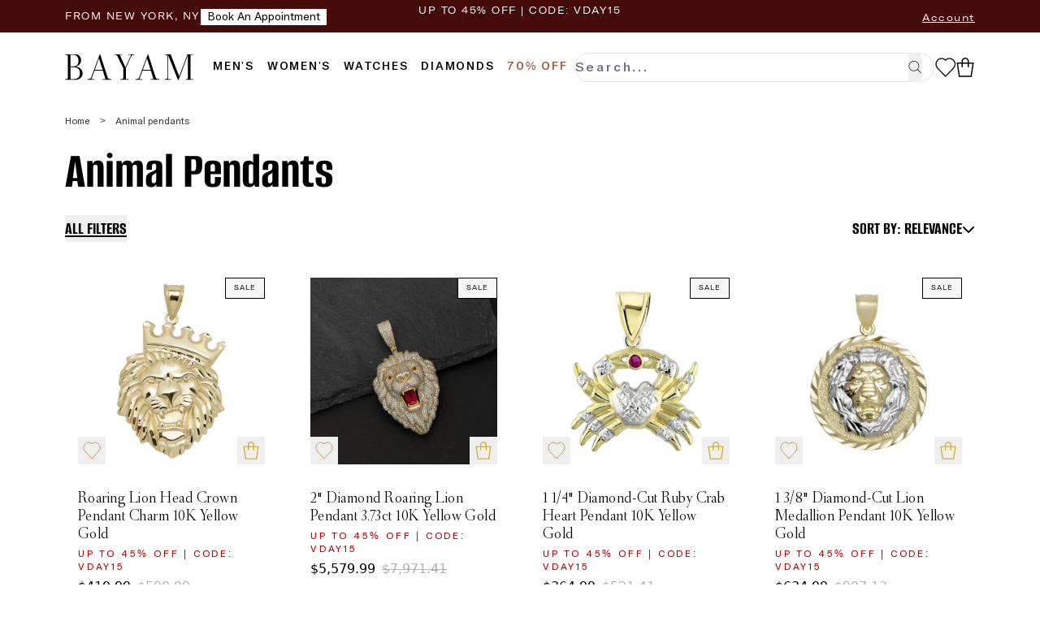

--- FILE ---
content_type: text/html
request_url: https://bayamjewelry.com/collections/animal-pendants
body_size: 25878
content:
<!DOCTYPE html><html lang="en"><head><meta charSet="utf-8"/><meta name="viewport" content="width=device-width, initial-scale=1"/><meta name="oke:subscriber_id" content="6e861d31-c46a-4634-8dc8-66e9d52e5e06"/><link rel="icon" href="https://cdn.shopify.com/oxygen-v2/29482/17791/36722/2901531/build/_assets/favicon7-FPCSLTOT.ico" type="image/x-icon"/><title>Animal Pendants | Bayam Jewelry</title><meta name="description" content="Shop Unique Animal Pendants Collection At Our Online Store. Exclusive Designs, Free Shipping, Free Returns, 100% Real Gold, Financing Available."/><meta property="site_name" content="bayamjewelry"/><meta property="url" content="bayamjewelry.com"/><meta property="type" content="website"/><meta property="og:url" content="https://bayamjewelry.com/"/><meta property="og:site_name" content="bayamjewelry"/><meta property="og:type" content="website"/><meta property="og:title" content="Animal Pendants | Bayam Jewelry"/><meta property="og:description" content="Shop Unique Animal Pendants Collection At Our Online Store. Exclusive Designs, Free Shipping, Free Returns, 100% Real Gold, Financing Available."/><meta property="og:image" content="https://cdn.shopify.com/s/files/1/0146/5152/3136/collections/MG_2228_11zon_33da5a15-a251-44d4-99f3-72bd151f80f2.jpg?v=1745441885"/><meta property="og:image:secure_url" description="https://cdn.shopify.com/s/files/1/0146/5152/3136/collections/MG_2228_11zon_33da5a15-a251-44d4-99f3-72bd151f80f2.jpg?v=1745441885"/><meta property="twitter:site" content="@bayamjewelry"/><meta property="twitter:card" content="summary_large_image"/><meta property="twitter:title" content="Animal Pendants | Bayam Jewelry"/><meta property="twitter:description" content="Shop Unique Animal Pendants Collection At Our Online Store. Exclusive Designs, Free Shipping, Free Returns, 100% Real Gold, Financing Available."/><meta property="twitter:image" content="https://cdn.shopify.com/s/files/1/0146/5152/3136/collections/MG_2228_11zon_33da5a15-a251-44d4-99f3-72bd151f80f2.jpg?v=1745441885"/><link rel="canonical" href="https://bayamjewelry.com/collections/animal-pendants"/><script type="application/ld+json">{"@context":"https://schema.org","@graph":[{"@type":"BreadcrumbList","itemListElement":[{"@type":"ListItem","position":1,"item":{"@type":"Website","@id":"https://bayamjewelry.com","name":"Home"}},{"@type":"ListItem","position":2,"item":{"@type":"CollectionPage","@id":"https://bayamjewelry.com/mens","name":"Men's"}},{"@type":"ListItem","position":3,"item":{"@type":"CollectionPage","@id":"https://bayamjewelry.com/collections/pendants","name":"PENDANTS"}},{"@type":"ListItem","position":4,"item":{"@type":"CollectionPage","@id":"https://bayamjewelry.com/collections/animal-pendants","name":"Animal Pendants"}}]},{"@type":"ImageObject","contentUrl":"https://cdn.shopify.com/s/files/1/0146/5152/3136/collections/MG_2228_11zon_33da5a15-a251-44d4-99f3-72bd151f80f2.jpg?v=1745441885","name":"Animal Pendants | Bayam Jewelry","title":"Animal Pendants | Bayam Jewelry","url":"https://bayamjewelry.com/collections/animal-pendants","license":"https://bayamjewelry.com/","acquireLicensePage":"https://bayamjewelry.com/","creditText":"Bayam Jewelry","creator":{"@type":"Organization","name":"Bayam Jewelry"},"copyrightNotice":"Bayam Jewelry"},{"@type":"ItemList","name":"Animal Pendants | Bayam Jewelry","url":"https://bayamjewelry.com/collections/animal-pendants","description":"Shop Unique Animal Pendants Collection At Our Online Store. Exclusive Designs, Free Shipping, Free Returns, 100% Real Gold, Financing Available.","image":"https://cdn.shopify.com/s/files/1/0146/5152/3136/collections/MG_2228_11zon_33da5a15-a251-44d4-99f3-72bd151f80f2.jpg?v=1745441885","mainEntityOfPage":{"@type":"CollectionPage","@id":"https://bayamjewelry.com/collections/animal-pendants"},"itemListElement":[{"@type":"ListItem","position":1,"url":"https://bayamjewelry.com/products/roaring-lion-head-crown-pendant-charm-real-10k-yellow-gold-all-sizes"},{"@type":"ListItem","position":2,"url":"https://bayamjewelry.com/products/2-diamond-roaring-lion-pendant-3-73ct-10k-yellow-gold"},{"@type":"ListItem","position":3,"url":"https://bayamjewelry.com/products/1-1-4-crab-insect-animal-ruby-diamond-cut-pendant-real-10k-yellow-white-gold"},{"@type":"ListItem","position":4,"url":"https://bayamjewelry.com/products/1-3-8-diamond-cut-lion-medallion-real-10k-yellow-white-gold"},{"@type":"ListItem","position":5,"url":"https://bayamjewelry.com/products/1-1-2-goat-diamond-pendant-7-71ct-14k-white-gold"},{"@type":"ListItem","position":6,"url":"https://bayamjewelry.com/products/1-1-2-owl-pendant-2-74ct-real-14k-rose-gold"},{"@type":"ListItem","position":7,"url":"https://bayamjewelry.com/products/1-1-2-owl-pendant-2-74ct-real-14k-white-gold"},{"@type":"ListItem","position":8,"url":"https://bayamjewelry.com/products/1-3-8-curb-link-bordered-roaring-lion-with-ruby-eyes-0-60ct-diamond-medallion-pendant-real-14k-yellow-gold"},{"@type":"ListItem","position":9,"url":"https://bayamjewelry.com/products/1-1-2-mens-lion-head-diamond-pendant-2-05ct-real-14k-yellow-gold"},{"@type":"ListItem","position":10,"url":"https://bayamjewelry.com/products/mens-diamond-cut-lion-head-charm-pendant-real-10k-white-yellow-gold"},{"@type":"ListItem","position":11,"url":"https://bayamjewelry.com/products/1-3-4-t-rex-dinosaur-pendant-real-solid-10k-yellow-gold"},{"@type":"ListItem","position":12,"url":"https://bayamjewelry.com/products/1-3-8-lion-head-medallion-pendant-real-10k-yellow-white-gold"},{"@type":"ListItem","position":13,"url":"https://bayamjewelry.com/products/alligator-crocodile-pendant-10k-yellow-gold"},{"@type":"ListItem","position":14,"url":"https://bayamjewelry.com/products/diamond-cut-goat-pendant-10k-yellow-gold"},{"@type":"ListItem","position":15,"url":"https://bayamjewelry.com/products/1-3-8-panther-head-with-green-eyes-pendant-solid-14k-yellow-gold"},{"@type":"ListItem","position":16,"url":"https://bayamjewelry.com/products/2-diamond-ruby-lion-head-with-crown-pendant-0-80ct-10k-yellow-gold"},{"@type":"ListItem","position":17,"url":"https://bayamjewelry.com/products/1-3-4-diamond-ruby-curb-link-frame-lion-medallion-pendant-0-50ct-10k-yellow-gold"},{"@type":"ListItem","position":18,"url":"https://bayamjewelry.com/products/2-1-4-diamond-cut-owl-pendant-10k-yellow-gold"},{"@type":"ListItem","position":19,"url":"https://bayamjewelry.com/products/1-3-4-diamond-lion-head-with-crown-pendant-0-98ctw-10k-yellow-gold"},{"@type":"ListItem","position":20,"url":"https://bayamjewelry.com/products/1-3-4-snake-and-sword-pendant-10k-yellow-gold"}]}]}</script><link rel="preconnect" href="https://cdn.shopify.com" crossorigin="anonymous"/><link rel="stylesheet" href="https://cdn.shopify.com/oxygen-v2/29482/17791/36722/2901531/build/_assets/app-LEO5DRC4.css?url"/><link rel="stylesheet" href="https://cdn.shopify.com/oxygen-v2/29482/17791/36722/2901531/build/_assets/slick-DSZDZZLI.css?url"/><link rel="stylesheet" href="https://cdn.shopify.com/oxygen-v2/29482/17791/36722/2901531/build/_assets/slick-theme-A2VDOVJI.css?url"/><link rel="stylesheet" href="https://cdn.shopify.com/oxygen-v2/29482/17791/36722/2901531/build/_assets/styles-YOKA4NUP.css?url"/><link rel="preconnect" href="https://shop.app" crossorigin="anonymous"/><script async="" id="kimonix_elements_script" src="https://storage.googleapis.com/kimonix-assets/custom-scripts/bayamjewelry/kimonix_elements.js"></script></head><body style="margin:auto"><div class="flex flex-col min-h-screen white-background" id="outerDiv"><div class=""><a href="#mainContent" class="sr-only">Skip to content</a></div><!--$--><div class="bg-red-950"><div class="w-full max-w-[1728px] xl:px-[80px] px-[24px] mx-auto"><div class="grid grid-cols-1 lg:grid-cols-3 items-center justify-center lg:justify-between w-full h-10"><div class="hidden lg:flex justify-start gap-2 text-center items-center"><span class="handlebar-xs text-white">From New York, NY</span><button class="px-2 whitespace-nowrap leading-5  bg-white font-GTRegular text-sm capitalize text-black">Book an appointment</button></div><div class="text-center text-white"><div class="slick-slider slick-initialized" dir="ltr"><div class="slick-list"><div class="slick-track" style="width:700%;left:-100%"><div data-index="-1" tabindex="-1" class="slick-slide slick-cloned" aria-hidden="true" style="width:14.285714285714286%"><div><div class="handlebar-xs" tabindex="-1" style="width:100%;display:inline-block">Call us<!-- --> <a href="tel:+19299305655" class="font-GTExtBd font-black">929-930-5655</a></div></div></div><div data-index="0" class="slick-slide slick-active slick-current" tabindex="-1" aria-hidden="false" style="outline:none;width:14.285714285714286%"><div><div class="handlebar-xs" tabindex="-1" style="width:100%;display:inline-block"><span>UP TO 45% OFF | CODE: VDAY15</span></div></div></div><div data-index="1" class="slick-slide" tabindex="-1" aria-hidden="true" style="outline:none;width:14.285714285714286%"><div><div class="handlebar-xs" tabindex="-1" style="width:100%;display:inline-block"><div class="flex items-center justify-center gap-2"><a href="https://consumer.paytomorrow.com/pre-approval/new-pre-approval/2b5575651ceb264817d47f70f6faa961" target="_blank" rel="noreferrer" class="decoration-none"><p>Financing all Credit Types</p></a><a href="https://consumer.paytomorrow.com/pre-approval/new-pre-approval/2b5575651ceb264817d47f70f6faa961" target="_blank" rel="noreferrer" class="underline font-GTExtBd font-black"><img src="https://cdn.paytomorrow.com/image/PayTomorrow_Logo_dark_24px.png" alt="PayTomorrow Logo" class="h-auto w-full max-h-4 md:max-w-none max-w-16"/></a></div></div></div></div><div data-index="2" class="slick-slide" tabindex="-1" aria-hidden="true" style="outline:none;width:14.285714285714286%"><div><div class="handlebar-xs" tabindex="-1" style="width:100%;display:inline-block">Call us<!-- --> <a href="tel:+19299305655" class="font-GTExtBd font-black">929-930-5655</a></div></div></div><div data-index="3" tabindex="-1" class="slick-slide slick-cloned" aria-hidden="true" style="width:14.285714285714286%"><div><div class="handlebar-xs" tabindex="-1" style="width:100%;display:inline-block"><span>UP TO 45% OFF | CODE: VDAY15</span></div></div></div><div data-index="4" tabindex="-1" class="slick-slide slick-cloned" aria-hidden="true" style="width:14.285714285714286%"><div><div class="handlebar-xs" tabindex="-1" style="width:100%;display:inline-block"><div class="flex items-center justify-center gap-2"><a href="https://consumer.paytomorrow.com/pre-approval/new-pre-approval/2b5575651ceb264817d47f70f6faa961" target="_blank" rel="noreferrer" class="decoration-none"><p>Financing all Credit Types</p></a><a href="https://consumer.paytomorrow.com/pre-approval/new-pre-approval/2b5575651ceb264817d47f70f6faa961" target="_blank" rel="noreferrer" class="underline font-GTExtBd font-black"><img src="https://cdn.paytomorrow.com/image/PayTomorrow_Logo_dark_24px.png" alt="PayTomorrow Logo" class="h-auto w-full max-h-4 md:max-w-none max-w-16"/></a></div></div></div></div><div data-index="5" tabindex="-1" class="slick-slide slick-cloned" aria-hidden="true" style="width:14.285714285714286%"><div><div class="handlebar-xs" tabindex="-1" style="width:100%;display:inline-block">Call us<!-- --> <a href="tel:+19299305655" class="font-GTExtBd font-black">929-930-5655</a></div></div></div></div></div></div></div><div class="hidden text-white lg:flex justify-end text-center items-center"><a href="https://bayamjewelry.com/account/__public/login/multipass" target="_blank" rel="noreferrer"><span class="handlebar-xs underline !capitalize">account</span></a></div></div></div></div><div class="lg:block hidden"><div><div class="bg-white w-full relative z-[9]"><div class="max-w-[1728px] w-full mx-auto xl:px-[80px] px-[24px]"><div class="flex lg:gap-6 xl:gap-10 items-center w-full"><div class="flex lg:gap-3 gap-5 items-center justify-between"><a data-discover="true" href="/"><img alt="Bayam Jewelry Logo" decoding="async" height="32" loading="lazy" src="https://cdn.shopify.com/oxygen-v2/29482/17791/36722/2901531/build/_assets/desktop-logo-WQY5IJ3T.svg?width=158&amp;height=32&amp;crop=center" srcSet="https://cdn.shopify.com/oxygen-v2/29482/17791/36722/2901531/build/_assets/desktop-logo-WQY5IJ3T.svg?width=158&amp;height=32&amp;crop=center 1x, https://cdn.shopify.com/oxygen-v2/29482/17791/36722/2901531/build/_assets/desktop-logo-WQY5IJ3T.svg?width=316&amp;height=64&amp;crop=center 2x, https://cdn.shopify.com/oxygen-v2/29482/17791/36722/2901531/build/_assets/desktop-logo-WQY5IJ3T.svg?width=474&amp;height=96&amp;crop=center 3x" width="158" style="aspect-ratio:158/32" class="logo xl:w-[158px] lg:w-[120px]"/></a><nav class="flex h-full xl:gap-4 lg:gap-2 gap-1 items-center justify-between lg:ml-2 xl:ml-4"><a class="handlebar-sm-bd cursor-pointer xl:px-2 lg:px-2 px-4 whitespace-nowrap w-full py-[32px] flex justify-center items-center hover:bg-[#F7F7F7] !font-GTMedium uppercase" data-discover="true" href="/mens"><span>Men&#x27;s</span></a><a class="handlebar-sm-bd cursor-pointer xl:px-2 lg:px-2 px-4 whitespace-nowrap w-full py-[32px] flex justify-center items-center hover:bg-[#F7F7F7] !font-GTMedium uppercase" data-discover="true" href="/womens"><span>Women&#x27;s</span></a><a class="handlebar-sm-bd cursor-pointer xl:px-2 lg:px-2 px-4 whitespace-nowrap w-full py-[32px] flex justify-center items-center hover:bg-[#F7F7F7] !font-GTMedium uppercase" data-discover="true" href="/watches"><span>Watches </span></a><a class="handlebar-sm-bd cursor-pointer xl:px-2 lg:px-2 px-4 whitespace-nowrap w-full py-[32px] flex justify-center items-center hover:bg-[#F7F7F7] !font-GTMedium uppercase" data-discover="true" href="/diamonds"><span>Diamonds</span></a><a class="handlebar-sm-bd text-mahogany whitespace-nowrap handlebar-sm-bd cursor-pointer xl:px-2 lg:px-2 px-4 whitespace-nowrap w-full py-[32px] flex justify-center items-center hover:bg-[#F7F7F7] !font-GTMedium uppercase" data-discover="true" href="/collections/clearance"><span>70% OFF</span></a></nav></div><div class="flex py-[24px] lg:gap-6 w-full items-center gap-5 justify-end"><div data-search-box="true" class="w-full xl:min-w-[200px] lg:min-w-[180px]"><div class="ais-SearchBox w-full relative ml-auto xl:min-w-[200px] lg:min-w-[180px]"><form action="" class="ais-SearchBox-form" novalidate=""><input class="ais-SearchBox-input rounded-[40px] border text-[#353A36] tracking-[2.8px] font-normal font-GTMedium xl:text-[16px] lg:text-[14px] !border-[#E5E4E1] focus:!border-none xl:h-[36px] lg:h-[32px] pr-[45px] !outline-0 focus:!outline-0 focus:!shadow-none w-full bg-[#FFF]" autoComplete="off" autoCorrect="off" autoCapitalize="off" placeholder="Search..." spellcheck="false" maxLength="512" type="text" value=""/><button class="ais-SearchBox-submit absolute inset-y-0 right-[16px] flex items-center" type="submit" title=""><img alt="placeholder" decoding="async" height="16" loading="lazy" src="https://cdn.shopify.com/oxygen-v2/29482/17791/36722/2901531/build/_assets/search-GD2VZYTG.svg?width=16&amp;height=16&amp;crop=center" srcSet="https://cdn.shopify.com/oxygen-v2/29482/17791/36722/2901531/build/_assets/search-GD2VZYTG.svg?width=16&amp;height=16&amp;crop=center 1x, https://cdn.shopify.com/oxygen-v2/29482/17791/36722/2901531/build/_assets/search-GD2VZYTG.svg?width=32&amp;height=32&amp;crop=center 2x, https://cdn.shopify.com/oxygen-v2/29482/17791/36722/2901531/build/_assets/search-GD2VZYTG.svg?width=48&amp;height=48&amp;crop=center 3x" width="16" style="aspect-ratio:16/16" class=""/></button><button class="ais-SearchBox-reset hidden" type="reset" title="" hidden=""></button><span class="ais-SearchBox-loadingIndicator hidden" hidden=""><svg width="16" height="16" viewBox="0 0 38 38" stroke="#444" class="ais-SearchBox-loadingIcon"><g fill="none" fill-rule="evenodd"><g transform="translate(1 1)" stroke-width="2"><circle stroke-opacity=".5" cx="18" cy="18" r="18"></circle><path d="M36 18c0-9.94-8.06-18-18-18"><animateTransform attributeName="transform" type="rotate" from="0 18 18" to="360 18 18" dur="1s" repeatCount="indefinite"></animateTransform></path></g></g></svg></span></form></div></div><div class="relative flex justify-end"><button class="min-w-6 bg-transparent border-none p-0 cursor-pointer wishlist-icon" aria-label="Wishlist"><svg width="26" height="24" class="min-w-6 xl:w-[26px] xl:h-6 lg:w-5 lg:h-5" viewBox="0 0 24 24" fill="none" xmlns="http://www.w3.org/2000/svg"><path d="M22.3674 3.0656C19.6916 0.311468 15.362 0.311468 12.6862 3.0656C10.0104 0.31655 5.67584 0.31655 3.00499 3.0656C0.334139 5.81464 0.329202 10.2812 3.00499 13.0353L12.6862 23C14.187 21.4552 15.6829 19.9156 17.1837 18.3708C19.3806 16.1096 22.0169 14.1228 23.572 11.2975C25.0284 8.65516 24.431 5.18963 22.3674 3.0656Z" stroke="#231F20" stroke-width="1.5" stroke-miterlimit="10"></path></svg></button></div><button class="relative flex cursor-pointer bg-transparent border-none p-0" aria-label="Shopping cart with 0 items"><img alt="tote" decoding="async" height="24" loading="lazy" src="https://cdn.shopify.com/oxygen-v2/29482/17791/36722/2901531/build/_assets/bag-shopping-EU22ARYU.svg?width=24&amp;height=24&amp;crop=center" srcSet="https://cdn.shopify.com/oxygen-v2/29482/17791/36722/2901531/build/_assets/bag-shopping-EU22ARYU.svg?width=24&amp;height=24&amp;crop=center 1x, https://cdn.shopify.com/oxygen-v2/29482/17791/36722/2901531/build/_assets/bag-shopping-EU22ARYU.svg?width=48&amp;height=48&amp;crop=center 2x, https://cdn.shopify.com/oxygen-v2/29482/17791/36722/2901531/build/_assets/bag-shopping-EU22ARYU.svg?width=72&amp;height=72&amp;crop=center 3x" width="24" style="aspect-ratio:24/24" class="cursor-pointer xl:w-6 xl:h-6 lg:w-5 lg:h-5"/></button></div></div></div></div></div></div><div class="lg:hidden block"><div role="banner" class="py-[15px] w-full mx-auto px-[18px] flex items-center justify-between"><div class="flex gap-4 items-center justify-start w-full"><button class="relative flex items-center justify-center w-8 h-8"><img alt="Menu" decoding="async" height="32" loading="lazy" src="https://cdn.shopify.com/oxygen-v2/29482/17791/36722/2901531/build/_assets/icon-menu-73O33444.svg?width=32&amp;height=32&amp;crop=center" srcSet="https://cdn.shopify.com/oxygen-v2/29482/17791/36722/2901531/build/_assets/icon-menu-73O33444.svg?width=32&amp;height=32&amp;crop=center 1x, https://cdn.shopify.com/oxygen-v2/29482/17791/36722/2901531/build/_assets/icon-menu-73O33444.svg?width=64&amp;height=64&amp;crop=center 2x, https://cdn.shopify.com/oxygen-v2/29482/17791/36722/2901531/build/_assets/icon-menu-73O33444.svg?width=96&amp;height=96&amp;crop=center 3x" width="32" style="aspect-ratio:32/32" class="!w-[32px] !h-[32px]"/></button><a class="mr-2" data-discover="true" href="/pages/lifetime-warranty"><svg class="w-[20px] h-[20px]" width="20" height="19" viewBox="0 0 20 19" fill="none" xmlns="http://www.w3.org/2000/svg"><path d="M10.2941 0.4575L12.1241 6.0975C12.2141 6.3675 12.4641 6.5575 12.7541 6.5575H18.6841C19.3241 6.5575 19.5941 7.3775 19.0741 7.7575L14.2841 11.2375C14.0541 11.4075 13.9541 11.7075 14.0441 11.9775L15.8741 17.6175C16.0741 18.2275 15.3741 18.7375 14.8541 18.3575L10.0641 14.8775C9.83408 14.7075 9.51408 14.7075 9.28408 14.8775L4.49408 18.3575C3.97408 18.7375 3.27409 18.2275 3.47409 17.6175L5.30408 11.9775C5.39408 11.7075 5.30408 11.4075 5.06408 11.2375L0.274081 7.7575C-0.245919 7.3775 0.0240804 6.5575 0.66408 6.5575H6.59408C6.88408 6.5575 7.13409 6.3675 7.22409 6.0975L9.05408 0.4575C9.25408 -0.1525 10.1241 -0.1525 10.3241 0.4575H10.2941Z" fill="black"></path></svg></a></div><a class="flex items-center self-stretch leading-[3rem] md:leading-[4rem] justify-center flex-grow w-full h-full" data-discover="true" href="/"><img alt="mobileLogo" decoding="async" loading="lazy" src="https://cdn.shopify.com/oxygen-v2/29482/17791/36722/2901531/build/_assets/mobile-logo-JRJ5X36R.svg?width=100&amp;crop=center" srcSet="https://cdn.shopify.com/oxygen-v2/29482/17791/36722/2901531/build/_assets/mobile-logo-JRJ5X36R.svg?width=200&amp;crop=center 200w, https://cdn.shopify.com/oxygen-v2/29482/17791/36722/2901531/build/_assets/mobile-logo-JRJ5X36R.svg?width=400&amp;crop=center 400w, https://cdn.shopify.com/oxygen-v2/29482/17791/36722/2901531/build/_assets/mobile-logo-JRJ5X36R.svg?width=600&amp;crop=center 600w, https://cdn.shopify.com/oxygen-v2/29482/17791/36722/2901531/build/_assets/mobile-logo-JRJ5X36R.svg?width=800&amp;crop=center 800w, https://cdn.shopify.com/oxygen-v2/29482/17791/36722/2901531/build/_assets/mobile-logo-JRJ5X36R.svg?width=1000&amp;crop=center 1000w, https://cdn.shopify.com/oxygen-v2/29482/17791/36722/2901531/build/_assets/mobile-logo-JRJ5X36R.svg?width=1200&amp;crop=center 1200w, https://cdn.shopify.com/oxygen-v2/29482/17791/36722/2901531/build/_assets/mobile-logo-JRJ5X36R.svg?width=1400&amp;crop=center 1400w, https://cdn.shopify.com/oxygen-v2/29482/17791/36722/2901531/build/_assets/mobile-logo-JRJ5X36R.svg?width=1600&amp;crop=center 1600w, https://cdn.shopify.com/oxygen-v2/29482/17791/36722/2901531/build/_assets/mobile-logo-JRJ5X36R.svg?width=1800&amp;crop=center 1800w, https://cdn.shopify.com/oxygen-v2/29482/17791/36722/2901531/build/_assets/mobile-logo-JRJ5X36R.svg?width=2000&amp;crop=center 2000w, https://cdn.shopify.com/oxygen-v2/29482/17791/36722/2901531/build/_assets/mobile-logo-JRJ5X36R.svg?width=2200&amp;crop=center 2200w, https://cdn.shopify.com/oxygen-v2/29482/17791/36722/2901531/build/_assets/mobile-logo-JRJ5X36R.svg?width=2400&amp;crop=center 2400w, https://cdn.shopify.com/oxygen-v2/29482/17791/36722/2901531/build/_assets/mobile-logo-JRJ5X36R.svg?width=2600&amp;crop=center 2600w, https://cdn.shopify.com/oxygen-v2/29482/17791/36722/2901531/build/_assets/mobile-logo-JRJ5X36R.svg?width=2800&amp;crop=center 2800w, https://cdn.shopify.com/oxygen-v2/29482/17791/36722/2901531/build/_assets/mobile-logo-JRJ5X36R.svg?width=3000&amp;crop=center 3000w" width="100" class="!w-[158px] !h-[32px]" style="width:100%"/></a><div class="flex items-center justify-end w-full gap-4"><div class="ml-2 mobile-search-icon"><svg width="20" height="20" class="w-[20px] h-[20px]" viewBox="0 0 26 26" fill="none" xmlns="http://www.w3.org/2000/svg"><path d="M10.9989 20.9978C16.5212 20.9978 20.9978 16.5212 20.9978 10.9989C20.9978 5.47667 16.5212 1 10.9989 1C5.47667 1 1 5.47667 1 10.9989C1 16.5212 5.47667 20.9978 10.9989 20.9978Z" stroke="black" stroke-width="1.5" stroke-linecap="round" stroke-linejoin="round"></path><path d="M18.0718 18.0696L24.9998 24.9976" stroke="black" stroke-width="1.5" stroke-linecap="round" stroke-linejoin="round"></path></svg></div><div class="mobile-wishlist-icon relative"><svg width="26" height="24" class="min-w-4 w-[22px] h-[20px]" viewBox="0 0 24 24" fill="none" xmlns="http://www.w3.org/2000/svg"><path d="M22.3674 3.0656C19.6916 0.311468 15.362 0.311468 12.6862 3.0656C10.0104 0.31655 5.67584 0.31655 3.00499 3.0656C0.334139 5.81464 0.329202 10.2812 3.00499 13.0353L12.6862 23C14.187 21.4552 15.6829 19.9156 17.1837 18.3708C19.3806 16.1096 22.0169 14.1228 23.572 11.2975C25.0284 8.65516 24.431 5.18963 22.3674 3.0656Z" stroke="#231F20" stroke-width="1.5" stroke-miterlimit="10"></path></svg></div><div class="relative flex cursor-pointer mobile-cart-icon"><img alt="cart" decoding="async" height="20" loading="lazy" src="https://cdn.shopify.com/oxygen-v2/29482/17791/36722/2901531/build/_assets/bag-shopping-EU22ARYU.svg?width=20&amp;height=20&amp;crop=center" srcSet="https://cdn.shopify.com/oxygen-v2/29482/17791/36722/2901531/build/_assets/bag-shopping-EU22ARYU.svg?width=20&amp;height=20&amp;crop=center 1x, https://cdn.shopify.com/oxygen-v2/29482/17791/36722/2901531/build/_assets/bag-shopping-EU22ARYU.svg?width=40&amp;height=40&amp;crop=center 2x, https://cdn.shopify.com/oxygen-v2/29482/17791/36722/2901531/build/_assets/bag-shopping-EU22ARYU.svg?width=60&amp;height=60&amp;crop=center 3x" width="20" style="aspect-ratio:20/20" class="cursor-pointer"/></div></div></div><div class="flex-col w-full hidden"><div class="w-full flex justify-center  items-center "></div></div></div><!--/$--><main role="main" id="mainContent" class="overflow-hidden flex-grow"><nav class="font-GTRegular max-w-[1728px] xl:px-[80px] px-[18px] lg:px-6 mx-auto w-full text-xs text-[#353A36] mt-2 lg:mt-4" aria-label="breadcrumb"><ol class="flex space-x-2"><li><a class="hover:underline" data-discover="true" href="/">Home</a></li><li aria-hidden="true"><span class="mx-1">&gt;</span></li><li><a class="hover:underline" data-discover="true" href="/collections/animal-pendants">Animal pendants</a></li></ol></nav><div class="py-8 pt-3 lg:pt-[16px] md:pb-[40px] xl:pt-[20px] xl:pb-[60px]  w-full "><div class="max-w-[1728px] xl:px-[80px] pl-[18px] lg:pl-0 lg:px-6 mx-auto w-full"><div class="min-h-[40px] lg:min-h-[70px]"><h1 class="font-alumnibold text-[48px] font-normal lg:text-[64px]  !tracking-normal lg:px-0  leading-[100%] text-black lg:tracking-[-0.64px] !capitalize ">Animal Pendants</h1></div></div><div class="max-w-[1728px] xl:px-[80px] px-[18px] lg:px-6 mx-auto w-full"><div class="flex flex-col lg:flex-row items-start justify-between"><div class="w-full"><div class=""><div class="hidden relative">*<!-- --> <div class="hidden fixed inset-0 z-[999999] black-background overflow-y-scroll pt-[20vh]"><div id="modal" class="hidden w-full bg-white p-[20px] pb-10 shadow-md border-t rounded-t-[16px] relative"><div class="h-[1px] w-full bg-[#B2B1AF] mb-[24px]"></div><div class="flex justify-between items-center cursor-pointer"><span class="heading-h3 !tracking-normal  !m-0">Sort &amp; Filter</span><img alt="cross" decoding="async" height="32" loading="lazy" src="https://cdn.shopify.com/oxygen-v2/29482/17791/36722/2901531/build/_assets/X-E24AQVYB.svg?width=32&amp;height=32&amp;crop=center" srcSet="https://cdn.shopify.com/oxygen-v2/29482/17791/36722/2901531/build/_assets/X-E24AQVYB.svg?width=32&amp;height=32&amp;crop=center 1x, https://cdn.shopify.com/oxygen-v2/29482/17791/36722/2901531/build/_assets/X-E24AQVYB.svg?width=64&amp;height=64&amp;crop=center 2x, https://cdn.shopify.com/oxygen-v2/29482/17791/36722/2901531/build/_assets/X-E24AQVYB.svg?width=96&amp;height=96&amp;crop=center 3x" width="32" style="aspect-ratio:32/32" id="closeButton"/></div><div class="filter-block relative"><label class="mb-[16px] mt-[32px] text-black text-[14px] uppercase leading-[100%] tracking-[2.8px] font-GTRegular w-full block">Sort by</label><select class="shadow-[0_2px_4px_0px_rgba(0,0,0,0.10)] h-[40px] text-black font-GTRegular  text-[16px] leading-normal font-normal outline-0 w-full bg-[#FAFAFA] appearance-none border border-solid border-[#353A36] rounded-[2px] px-[12px]"><option value="RELEVANCE" selected="">Best Matches</option><option value="PRICE:asc">price : low to high</option><option value="PRICE:desc">price : high to low</option><option value="BEST_SELLING">Best Sellers</option><option value="CREATED:desc">New Arrivals</option><option value="CREATED:asc">Old Arrivals</option></select></div><hr class="my-4 border-0 bg-[#C4C1BA] h-[1px] w-full inline-block"/><div class="filter-block"><label class="mt-8 mb-4 lg:my-4 text-black text-[14px] uppercase leading-none tracking-[2.8px] font-GTRegular w-full block">Availability</label><div class="colo-block flex flex-col w-full gap-[20px] py-[10px]"><button class="font-normal text-[#353A36] text-[16px] font-GTRegular flex cursor-pointer leading-[16px]"><span class="bg-transparent rounded-[2px] mr-[8px] h-[16px] w-[16px] block border border-solid border-black"></span>In stock<!-- --> <span class="text-[#353A36] font-GTRegular text-sm ml-1">(<!-- -->24<!-- -->)</span></button><button class="font-normal text-[#353A36] text-[16px] font-GTRegular flex cursor-pointer leading-[16px]"><span class="bg-transparent rounded-[2px] mr-[8px] h-[16px] w-[16px] block border border-solid border-black"></span>Out of stock<!-- --> <span class="text-[#353A36] font-GTRegular text-sm ml-1">(<!-- -->3<!-- -->)</span></button></div></div><hr class="my-4 border-0 bg-[#C4C1BA] h-[1px] w-full inline-block"/><div class="filter-block"><label class="mt-8 mb-4 lg:my-4 text-black text-[14px] uppercase leading-none tracking-[2.8px] font-GTRegular w-full block">Price</label><div class="colo-block flex flex-col w-full gap-[20px] py-[10px]"><div class="flex justify-between"><p class="font-normal text-[#353A36] text-[16px] font-GTRegular flex cursor-pointer leading-[16px]">$<!-- -->0</p><p class="font-normal text-[#353A36] text-[16px] font-GTRegular flex cursor-pointer leading-[16px]">$<!-- -->10514.99</p></div><div id="slider"></div></div></div><hr class="my-4 border-0 bg-[#C4C1BA] h-[1px] w-full inline-block"/><div class="filter-block"><button class="w-full flex items-center justify-between mt-8 mb-4 lg:my-4 text-black text-[14px] uppercase leading-none tracking-[2.8px] font-GTRegular cursor-pointer bg-transparent border-none p-0"><span>Product type</span><svg class="w-4 h-4 transition-transform duration-200 " fill="none" stroke="currentColor" viewBox="0 0 24 24" xmlns="http://www.w3.org/2000/svg"><path stroke-linecap="round" stroke-linejoin="round" stroke-width="2" d="M19 9l-7 7-7-7"></path></svg></button></div><hr class="my-4 border-0 bg-[#C4C1BA] h-[1px] w-full inline-block"/><div class="filter-block"><button class="w-full flex items-center justify-between mt-8 mb-4 lg:my-4 text-black text-[14px] uppercase leading-none tracking-[2.8px] font-GTRegular cursor-pointer bg-transparent border-none p-0"><span>Carat</span><svg class="w-4 h-4 transition-transform duration-200 " fill="none" stroke="currentColor" viewBox="0 0 24 24" xmlns="http://www.w3.org/2000/svg"><path stroke-linecap="round" stroke-linejoin="round" stroke-width="2" d="M19 9l-7 7-7-7"></path></svg></button></div><hr class="my-4 border-0 bg-[#C4C1BA] h-[1px] w-full inline-block"/><div class="filter-block"><button class="w-full flex items-center justify-between mt-8 mb-4 lg:my-4 text-black text-[14px] uppercase leading-none tracking-[2.8px] font-GTRegular cursor-pointer bg-transparent border-none p-0"><span>Finish</span><svg class="w-4 h-4 transition-transform duration-200 " fill="none" stroke="currentColor" viewBox="0 0 24 24" xmlns="http://www.w3.org/2000/svg"><path stroke-linecap="round" stroke-linejoin="round" stroke-width="2" d="M19 9l-7 7-7-7"></path></svg></button></div><hr class="my-4 border-0 bg-[#C4C1BA] h-[1px] w-full inline-block"/><div class="filter-block"><button class="w-full flex items-center justify-between mt-8 mb-4 lg:my-4 text-black text-[14px] uppercase leading-none tracking-[2.8px] font-GTRegular cursor-pointer bg-transparent border-none p-0"><span>Metal</span><svg class="w-4 h-4 transition-transform duration-200 " fill="none" stroke="currentColor" viewBox="0 0 24 24" xmlns="http://www.w3.org/2000/svg"><path stroke-linecap="round" stroke-linejoin="round" stroke-width="2" d="M19 9l-7 7-7-7"></path></svg></button></div><hr class="my-4 border-0 bg-[#C4C1BA] h-[1px] w-full inline-block"/><div class="filter-block"><button class="w-full flex items-center justify-between mt-8 mb-4 lg:my-4 text-black text-[14px] uppercase leading-none tracking-[2.8px] font-GTRegular cursor-pointer bg-transparent border-none p-0"><span>Stone</span><svg class="w-4 h-4 transition-transform duration-200 " fill="none" stroke="currentColor" viewBox="0 0 24 24" xmlns="http://www.w3.org/2000/svg"><path stroke-linecap="round" stroke-linejoin="round" stroke-width="2" d="M19 9l-7 7-7-7"></path></svg></button></div><hr class="my-4 border-0 bg-[#C4C1BA] h-[1px] w-full inline-block"/><div class="filter-block"><button class="w-full flex items-center justify-between mt-8 mb-4 lg:my-4 text-black text-[14px] uppercase leading-none tracking-[2.8px] font-GTRegular cursor-pointer bg-transparent border-none p-0"><span>Size</span><svg class="w-4 h-4 transition-transform duration-200 " fill="none" stroke="currentColor" viewBox="0 0 24 24" xmlns="http://www.w3.org/2000/svg"><path stroke-linecap="round" stroke-linejoin="round" stroke-width="2" d="M19 9l-7 7-7-7"></path></svg></button></div><hr class="my-4 border-0 bg-[#C4C1BA] h-[1px] w-full"/><div class="p-[16px] fixed bottom-0 left-0 bg-white w-full z-50"><button id="applyFiter" class="flex w-full p-[10px] sm:gap-[16px] items-center justify-center bg-[#000]"><span class="text-white text-center text-[12px] font-GTExtRg tracking-[2.8px] font-medium uppercase">See <!-- -->27<!-- --> <!-- -->Item<!-- -->s</span></button></div></div></div></div><div class="flex justify-between mb-7 mt-0 lg:mt-4"><div class="flex justify-start gap-4"><button class="font-alumnibold border-none font-semibold block lg:hidden text-[22px] underline">ALL FILTERS</button><button class="font-alumnibold font-semibold  hidden lg:block text-[22px] underline">ALL FILTERS</button></div><div class="flex items-center"><button class="font-alumnibold p-0 border-none bg-transparent hidden lg:flex gap-2 items-center uppercase font-semibold text-[22px] outline-0" id="headlessui-menu-button-:R1ssmib5:" type="button" aria-haspopup="menu" aria-expanded="false" data-headlessui-state=""><span class="font-alumnibold hidden mr-1 lg:block  font-semibold text-[22px]">SORT BY:</span>RELEVANCE<svg xmlns="http://www.w3.org/2000/svg" viewBox="0 0 512 512" class="size-4 fill-black"><path d="M233.4 406.6c12.5 12.5 32.8 12.5 45.3 0l192-192c12.5-12.5 12.5-32.8 0-45.3s-32.8-12.5-45.3 0L256 338.7 86.6 169.4c-12.5-12.5-32.8-12.5-45.3 0s-12.5 32.8 0 45.3l192 192z"></path></svg></button></div></div><div class=""><div class="grid-flow-row grid gap-6 grid-cols-2 md:grid-cols-3 lg:grid-cols-4"><div class="!mb-4"><a draggable="false" class="select-none	" data-discover="true" href="/products/roaring-lion-head-crown-pendant-charm-real-10k-yellow-gold-all-sizes"><link rel="prefetch" as="fetch" href="/products/roaring-lion-head-crown-pendant-charm-real-10k-yellow-gold-all-sizes?_data=routes%2F%28%24locale%29.products.%24handle"/><link rel="modulepreload" href="https://cdn.shopify.com/oxygen-v2/29482/17791/36722/2901531/build/routes/($locale).products.$handle-K6ZRKLDK.js"/><link rel="modulepreload" href="https://cdn.shopify.com/oxygen-v2/29482/17791/36722/2901531/build/_shared/chunk-BKZ6ZVZK.js"/><link rel="modulepreload" href="https://cdn.shopify.com/oxygen-v2/29482/17791/36722/2901531/build/_shared/chunk-OYD2PGYY.js"/><div class="p-2 sm:p-4 flex flex-col h-full w-full min-h-[310px] sm:min-h-[350px] md:min-h-[410px] lg:min-h-[430px] xl:min-h-[450px] 2xl:min-h-[470px] box-border"><div><div class="relative w-full"><div class="card-image group relative w-full mb-8"><div class="flex flex-end absolute top-0 right-0 z-[1] gap-2"><div class="p-[6px] md:py-2 md:px-[10px] bg-[#F7F7F7] border border-black flex justify-center items-center"><span class="handlebar-xs !text-[8px] !md:text-[10px] uppercase text-black text-center leading-none">SALE</span></div></div><div class="relative pt-[100%] overflow-hidden w-full h-full"><img alt="Picture of Roaring Lion Head Crown Pendant Charm 10K Yellow Gold" decoding="async" loading="eager" src="https://cdn.shopify.com/s/files/1/0146/5152/3136/files/22542ad3-8746-4214-a141-4dcd653ebee0.jpg?v=1737404839&amp;width=560&amp;crop=center&amp;width=560&amp;crop=center" srcSet="https://cdn.shopify.com/s/files/1/0146/5152/3136/files/22542ad3-8746-4214-a141-4dcd653ebee0.jpg?v=1737404839&amp;width=160&amp;crop=center 160w, https://cdn.shopify.com/s/files/1/0146/5152/3136/files/22542ad3-8746-4214-a141-4dcd653ebee0.jpg?v=1737404839&amp;width=200&amp;crop=center 200w, https://cdn.shopify.com/s/files/1/0146/5152/3136/files/22542ad3-8746-4214-a141-4dcd653ebee0.jpg?v=1737404839&amp;width=240&amp;crop=center 240w, https://cdn.shopify.com/s/files/1/0146/5152/3136/files/22542ad3-8746-4214-a141-4dcd653ebee0.jpg?v=1737404839&amp;width=260&amp;crop=center 260w, https://cdn.shopify.com/s/files/1/0146/5152/3136/files/22542ad3-8746-4214-a141-4dcd653ebee0.jpg?v=1737404839&amp;width=350&amp;crop=center 350w, https://cdn.shopify.com/s/files/1/0146/5152/3136/files/22542ad3-8746-4214-a141-4dcd653ebee0.jpg?v=1737404839&amp;width=480&amp;crop=center 480w, https://cdn.shopify.com/s/files/1/0146/5152/3136/files/22542ad3-8746-4214-a141-4dcd653ebee0.jpg?v=1737404839&amp;width=560&amp;crop=center 560w" width="560" class="image !absolute top-0 left-0 w-full h-full transition-all ease-linear duration-300 object-contain group-hover:scale-[1.05] opacity-100" draggable="false"/></div></div><div class="absolute bottom-0 right-0 z-10"><button class="flex items-center justify-center transition-all duration-200 group p-1.5 active:scale-95 hover:opacity-80" aria-label="Add to cart"><svg class="transition-all duration-200 group-hover:scale-110 w-4 h-4 sm:w-[22px] sm:h-[22px]" width="16" height="16" viewBox="0 0 32 37" fill="none" xmlns="http://www.w3.org/2000/svg"><path d="M11.4286 6.85714V9.14286H20.5714V6.85714C20.5714 4.35714 18.5 2.28571 16 2.28571C13.4286 2.28571 11.4286 4.35714 11.4286 6.85714ZM9.14286 11.4286H2.28571L5.71429 34.2857H26.2857L29.7143 11.4286H22.8571V17.1429V18.2857H20.5714V17.1429V11.4286H11.4286V17.1429V18.2857H9.14286V17.1429V11.4286ZM9.14286 9.14286V6.85714C9.14286 3.07143 12.2143 0 16 0C19.7857 0 22.8571 3.07143 22.8571 6.85714V9.14286H29.7143H32V11.4286L28.5714 34.2857V36.5714H26.2857H5.71429H3.42857V34.2857L0 11.4286V9.14286H2.28571H9.14286Z" fill="#D4AF37" class="group-hover:fill-[#E5C158]"></path></svg></button></div><button class="absolute bottom-0 left-0 z-10 p-1.5 cursor-pointer transition-opacity hover:opacity-80" aria-label="Add to wishlist"><svg width="16" height="16" viewBox="0 0 22 22" fill="none" class="w-4 h-4 sm:w-[22px] sm:h-[22px]" xmlns="http://www.w3.org/2000/svg"><path d="M19.2823 2.87781C16.9928 0.374062 13.2883 0.374062 10.9989 2.87781C8.70945 0.378681 5.00072 0.378681 2.7155 2.87781C0.43028 5.37695 0.426055 9.43746 2.7155 11.9412L10.9989 21C12.283 19.5957 13.5629 18.196 14.847 16.7917C16.7267 14.736 18.9824 12.9298 20.313 10.3614C21.5591 7.95923 21.0479 4.80875 19.2823 2.87781Z" stroke="#C9A24F" stroke-miterlimit="10"></path></svg></button></div><div class="w-full h-full flex flex-col justify-between "><span class="max-w-prose whitespace-pre-wrap text-copy w-full short-title text-[16px] sm:text-[18px] md:text-[20px] md:tracking-[0.03rem] tracking-normal leading-[110%] text-[#000] font-normal mb-[5px] font-didot">Roaring Lion Head Crown Pendant Charm 10K Yellow Gold</span><div class="h-full flex flex-col justify-between"><div class="flex-grow flex flex-col"><div class="mb-1 "><span class="block text-[#ac0000] font-GTRegular tracking-[1.6px] lg:tracking-[2.8px] text-[10px] md:text-[12px] uppercase leading-[12px] md:leading-[16px] font-medium">UP TO 45% OFF | CODE: VDAY15</span></div><div class="flex mt-[8px] lg:mt-0"><span class="max-w-prose whitespace-pre-wrap inherit text-copy flex space-x-[8px] items-center"><div class="uitext-md text-sm sm:text-base">$419.99</div><span class="strike uitext-md text-xs sm:text-base line-through text-gray">$<!-- -->599.99</span></span></div></div></div></div></div></div></a></div><div class="!mb-4"><a draggable="false" class="select-none	" data-discover="true" href="/products/2-diamond-roaring-lion-pendant-3-73ct-10k-yellow-gold"><link rel="prefetch" as="fetch" href="/products/2-diamond-roaring-lion-pendant-3-73ct-10k-yellow-gold?_data=routes%2F%28%24locale%29.products.%24handle"/><link rel="modulepreload" href="https://cdn.shopify.com/oxygen-v2/29482/17791/36722/2901531/build/routes/($locale).products.$handle-K6ZRKLDK.js"/><link rel="modulepreload" href="https://cdn.shopify.com/oxygen-v2/29482/17791/36722/2901531/build/_shared/chunk-BKZ6ZVZK.js"/><link rel="modulepreload" href="https://cdn.shopify.com/oxygen-v2/29482/17791/36722/2901531/build/_shared/chunk-OYD2PGYY.js"/><div class="p-2 sm:p-4 flex flex-col h-full w-full min-h-[310px] sm:min-h-[350px] md:min-h-[410px] lg:min-h-[430px] xl:min-h-[450px] 2xl:min-h-[470px] box-border"><div><div class="relative w-full"><div class="card-image group relative w-full mb-8"><div class="flex flex-end absolute top-0 right-0 z-[1] gap-2"><div class="p-[6px] md:py-2 md:px-[10px] bg-[#F7F7F7] border border-black flex justify-center items-center"><span class="handlebar-xs !text-[8px] !md:text-[10px] uppercase text-black text-center leading-none">SALE</span></div></div><div class="relative pt-[100%] overflow-hidden w-full h-full"><img alt="Picture of 2&quot; Diamond Roaring Lion Pendant 3.73ct 10K Yellow Gold" decoding="async" loading="eager" src="https://cdn.shopify.com/s/files/1/0146/5152/3136/files/P2126T.jpg?v=1743052797&amp;width=560&amp;crop=center&amp;width=560&amp;crop=center" srcSet="https://cdn.shopify.com/s/files/1/0146/5152/3136/files/P2126T.jpg?v=1743052797&amp;width=160&amp;crop=center 160w, https://cdn.shopify.com/s/files/1/0146/5152/3136/files/P2126T.jpg?v=1743052797&amp;width=200&amp;crop=center 200w, https://cdn.shopify.com/s/files/1/0146/5152/3136/files/P2126T.jpg?v=1743052797&amp;width=240&amp;crop=center 240w, https://cdn.shopify.com/s/files/1/0146/5152/3136/files/P2126T.jpg?v=1743052797&amp;width=260&amp;crop=center 260w, https://cdn.shopify.com/s/files/1/0146/5152/3136/files/P2126T.jpg?v=1743052797&amp;width=350&amp;crop=center 350w, https://cdn.shopify.com/s/files/1/0146/5152/3136/files/P2126T.jpg?v=1743052797&amp;width=480&amp;crop=center 480w, https://cdn.shopify.com/s/files/1/0146/5152/3136/files/P2126T.jpg?v=1743052797&amp;width=560&amp;crop=center 560w" width="560" class="image !absolute top-0 left-0 w-full h-full transition-all ease-linear duration-300 object-contain group-hover:scale-[1.05] opacity-100" draggable="false"/></div></div><div class="absolute bottom-0 right-0 z-10"><button class="flex items-center justify-center transition-all duration-200 group p-1.5 active:scale-95 hover:opacity-80" aria-label="Add to cart"><svg class="transition-all duration-200 group-hover:scale-110 w-4 h-4 sm:w-[22px] sm:h-[22px]" width="16" height="16" viewBox="0 0 32 37" fill="none" xmlns="http://www.w3.org/2000/svg"><path d="M11.4286 6.85714V9.14286H20.5714V6.85714C20.5714 4.35714 18.5 2.28571 16 2.28571C13.4286 2.28571 11.4286 4.35714 11.4286 6.85714ZM9.14286 11.4286H2.28571L5.71429 34.2857H26.2857L29.7143 11.4286H22.8571V17.1429V18.2857H20.5714V17.1429V11.4286H11.4286V17.1429V18.2857H9.14286V17.1429V11.4286ZM9.14286 9.14286V6.85714C9.14286 3.07143 12.2143 0 16 0C19.7857 0 22.8571 3.07143 22.8571 6.85714V9.14286H29.7143H32V11.4286L28.5714 34.2857V36.5714H26.2857H5.71429H3.42857V34.2857L0 11.4286V9.14286H2.28571H9.14286Z" fill="#D4AF37" class="group-hover:fill-[#E5C158]"></path></svg></button></div><button class="absolute bottom-0 left-0 z-10 p-1.5 cursor-pointer transition-opacity hover:opacity-80" aria-label="Add to wishlist"><svg width="16" height="16" viewBox="0 0 22 22" fill="none" class="w-4 h-4 sm:w-[22px] sm:h-[22px]" xmlns="http://www.w3.org/2000/svg"><path d="M19.2823 2.87781C16.9928 0.374062 13.2883 0.374062 10.9989 2.87781C8.70945 0.378681 5.00072 0.378681 2.7155 2.87781C0.43028 5.37695 0.426055 9.43746 2.7155 11.9412L10.9989 21C12.283 19.5957 13.5629 18.196 14.847 16.7917C16.7267 14.736 18.9824 12.9298 20.313 10.3614C21.5591 7.95923 21.0479 4.80875 19.2823 2.87781Z" stroke="#C9A24F" stroke-miterlimit="10"></path></svg></button></div><div class="w-full h-full flex flex-col justify-between "><span class="max-w-prose whitespace-pre-wrap text-copy w-full short-title text-[16px] sm:text-[18px] md:text-[20px] md:tracking-[0.03rem] tracking-normal leading-[110%] text-[#000] font-normal mb-[5px] font-didot">2&quot; Diamond Roaring Lion Pendant 3.73ct 10K Yellow Gold</span><div class="h-full flex flex-col justify-between"><div class="flex-grow flex flex-col"><div class="mb-1 "><span class="block text-[#ac0000] font-GTRegular tracking-[1.6px] lg:tracking-[2.8px] text-[10px] md:text-[12px] uppercase leading-[12px] md:leading-[16px] font-medium">UP TO 45% OFF | CODE: VDAY15</span></div><div class="flex mt-[8px] lg:mt-0"><span class="max-w-prose whitespace-pre-wrap inherit text-copy flex space-x-[8px] items-center"><div class="uitext-md text-sm sm:text-base">$5,579.99</div><span class="strike uitext-md text-xs sm:text-base line-through text-gray">$<!-- -->7,971.41</span></span></div></div></div></div></div></div></a></div><div class="!mb-4"><a draggable="false" class="select-none	" data-discover="true" href="/products/1-1-4-crab-insect-animal-ruby-diamond-cut-pendant-real-10k-yellow-white-gold"><link rel="prefetch" as="fetch" href="/products/1-1-4-crab-insect-animal-ruby-diamond-cut-pendant-real-10k-yellow-white-gold?_data=routes%2F%28%24locale%29.products.%24handle"/><link rel="modulepreload" href="https://cdn.shopify.com/oxygen-v2/29482/17791/36722/2901531/build/routes/($locale).products.$handle-K6ZRKLDK.js"/><link rel="modulepreload" href="https://cdn.shopify.com/oxygen-v2/29482/17791/36722/2901531/build/_shared/chunk-BKZ6ZVZK.js"/><link rel="modulepreload" href="https://cdn.shopify.com/oxygen-v2/29482/17791/36722/2901531/build/_shared/chunk-OYD2PGYY.js"/><div class="p-2 sm:p-4 flex flex-col h-full w-full min-h-[310px] sm:min-h-[350px] md:min-h-[410px] lg:min-h-[430px] xl:min-h-[450px] 2xl:min-h-[470px] box-border"><div><div class="relative w-full"><div class="card-image group relative w-full mb-8"><div class="flex flex-end absolute top-0 right-0 z-[1] gap-2"><div class="p-[6px] md:py-2 md:px-[10px] bg-[#F7F7F7] border border-black flex justify-center items-center"><span class="handlebar-xs !text-[8px] !md:text-[10px] uppercase text-black text-center leading-none">SALE</span></div></div><div class="relative pt-[100%] overflow-hidden w-full h-full"><img alt="1 1/4&quot; Crab Insect Animal Ruby Diamond Cut Pendant 10K Yellow Gold - bayamjewelry" decoding="async" loading="eager" src="https://cdn.shopify.com/s/files/1/0146/5152/3136/files/1-14-crab-insect-animal-ruby-diamond-cut-pendant-10k-yellow-gold-bayamjewelry-1_0f318e78-a665-46d8-b04f-8543b29b59a3.jpg?v=1687566763&amp;width=560&amp;crop=center&amp;width=560&amp;crop=center" srcSet="https://cdn.shopify.com/s/files/1/0146/5152/3136/files/1-14-crab-insect-animal-ruby-diamond-cut-pendant-10k-yellow-gold-bayamjewelry-1_0f318e78-a665-46d8-b04f-8543b29b59a3.jpg?v=1687566763&amp;width=160&amp;crop=center 160w, https://cdn.shopify.com/s/files/1/0146/5152/3136/files/1-14-crab-insect-animal-ruby-diamond-cut-pendant-10k-yellow-gold-bayamjewelry-1_0f318e78-a665-46d8-b04f-8543b29b59a3.jpg?v=1687566763&amp;width=200&amp;crop=center 200w, https://cdn.shopify.com/s/files/1/0146/5152/3136/files/1-14-crab-insect-animal-ruby-diamond-cut-pendant-10k-yellow-gold-bayamjewelry-1_0f318e78-a665-46d8-b04f-8543b29b59a3.jpg?v=1687566763&amp;width=240&amp;crop=center 240w, https://cdn.shopify.com/s/files/1/0146/5152/3136/files/1-14-crab-insect-animal-ruby-diamond-cut-pendant-10k-yellow-gold-bayamjewelry-1_0f318e78-a665-46d8-b04f-8543b29b59a3.jpg?v=1687566763&amp;width=260&amp;crop=center 260w, https://cdn.shopify.com/s/files/1/0146/5152/3136/files/1-14-crab-insect-animal-ruby-diamond-cut-pendant-10k-yellow-gold-bayamjewelry-1_0f318e78-a665-46d8-b04f-8543b29b59a3.jpg?v=1687566763&amp;width=350&amp;crop=center 350w, https://cdn.shopify.com/s/files/1/0146/5152/3136/files/1-14-crab-insect-animal-ruby-diamond-cut-pendant-10k-yellow-gold-bayamjewelry-1_0f318e78-a665-46d8-b04f-8543b29b59a3.jpg?v=1687566763&amp;width=480&amp;crop=center 480w, https://cdn.shopify.com/s/files/1/0146/5152/3136/files/1-14-crab-insect-animal-ruby-diamond-cut-pendant-10k-yellow-gold-bayamjewelry-1_0f318e78-a665-46d8-b04f-8543b29b59a3.jpg?v=1687566763&amp;width=560&amp;crop=center 560w" width="560" class="image !absolute top-0 left-0 w-full h-full transition-all ease-linear duration-300 object-contain group-hover:scale-[1.05] opacity-100" draggable="false"/></div></div><div class="absolute bottom-0 right-0 z-10"><button class="flex items-center justify-center transition-all duration-200 group p-1.5 active:scale-95 hover:opacity-80" aria-label="Add to cart"><svg class="transition-all duration-200 group-hover:scale-110 w-4 h-4 sm:w-[22px] sm:h-[22px]" width="16" height="16" viewBox="0 0 32 37" fill="none" xmlns="http://www.w3.org/2000/svg"><path d="M11.4286 6.85714V9.14286H20.5714V6.85714C20.5714 4.35714 18.5 2.28571 16 2.28571C13.4286 2.28571 11.4286 4.35714 11.4286 6.85714ZM9.14286 11.4286H2.28571L5.71429 34.2857H26.2857L29.7143 11.4286H22.8571V17.1429V18.2857H20.5714V17.1429V11.4286H11.4286V17.1429V18.2857H9.14286V17.1429V11.4286ZM9.14286 9.14286V6.85714C9.14286 3.07143 12.2143 0 16 0C19.7857 0 22.8571 3.07143 22.8571 6.85714V9.14286H29.7143H32V11.4286L28.5714 34.2857V36.5714H26.2857H5.71429H3.42857V34.2857L0 11.4286V9.14286H2.28571H9.14286Z" fill="#D4AF37" class="group-hover:fill-[#E5C158]"></path></svg></button></div><button class="absolute bottom-0 left-0 z-10 p-1.5 cursor-pointer transition-opacity hover:opacity-80" aria-label="Add to wishlist"><svg width="16" height="16" viewBox="0 0 22 22" fill="none" class="w-4 h-4 sm:w-[22px] sm:h-[22px]" xmlns="http://www.w3.org/2000/svg"><path d="M19.2823 2.87781C16.9928 0.374062 13.2883 0.374062 10.9989 2.87781C8.70945 0.378681 5.00072 0.378681 2.7155 2.87781C0.43028 5.37695 0.426055 9.43746 2.7155 11.9412L10.9989 21C12.283 19.5957 13.5629 18.196 14.847 16.7917C16.7267 14.736 18.9824 12.9298 20.313 10.3614C21.5591 7.95923 21.0479 4.80875 19.2823 2.87781Z" stroke="#C9A24F" stroke-miterlimit="10"></path></svg></button></div><div class="w-full h-full flex flex-col justify-between "><span class="max-w-prose whitespace-pre-wrap text-copy w-full short-title text-[16px] sm:text-[18px] md:text-[20px] md:tracking-[0.03rem] tracking-normal leading-[110%] text-[#000] font-normal mb-[5px] font-didot">1 1/4&quot; Diamond-Cut Ruby Crab Heart Pendant 10K Yellow Gold</span><div class="h-full flex flex-col justify-between"><div class="flex-grow flex flex-col"><div class="mb-1 "><span class="block text-[#ac0000] font-GTRegular tracking-[1.6px] lg:tracking-[2.8px] text-[10px] md:text-[12px] uppercase leading-[12px] md:leading-[16px] font-medium">UP TO 45% OFF | CODE: VDAY15</span></div><div class="flex mt-[8px] lg:mt-0"><span class="max-w-prose whitespace-pre-wrap inherit text-copy flex space-x-[8px] items-center"><div class="uitext-md text-sm sm:text-base">$364.99</div><span class="strike uitext-md text-xs sm:text-base line-through text-gray">$<!-- -->521.41</span></span></div></div></div></div></div></div></a></div><div class="!mb-4"><a draggable="false" class="select-none	" data-discover="true" href="/products/1-3-8-diamond-cut-lion-medallion-real-10k-yellow-white-gold"><link rel="prefetch" as="fetch" href="/products/1-3-8-diamond-cut-lion-medallion-real-10k-yellow-white-gold?_data=routes%2F%28%24locale%29.products.%24handle"/><link rel="modulepreload" href="https://cdn.shopify.com/oxygen-v2/29482/17791/36722/2901531/build/routes/($locale).products.$handle-K6ZRKLDK.js"/><link rel="modulepreload" href="https://cdn.shopify.com/oxygen-v2/29482/17791/36722/2901531/build/_shared/chunk-BKZ6ZVZK.js"/><link rel="modulepreload" href="https://cdn.shopify.com/oxygen-v2/29482/17791/36722/2901531/build/_shared/chunk-OYD2PGYY.js"/><div class="p-2 sm:p-4 flex flex-col h-full w-full min-h-[310px] sm:min-h-[350px] md:min-h-[410px] lg:min-h-[430px] xl:min-h-[450px] 2xl:min-h-[470px] box-border"><div><div class="relative w-full"><div class="card-image group relative w-full mb-8"><div class="flex flex-end absolute top-0 right-0 z-[1] gap-2"><div class="p-[6px] md:py-2 md:px-[10px] bg-[#F7F7F7] border border-black flex justify-center items-center"><span class="handlebar-xs !text-[8px] !md:text-[10px] uppercase text-black text-center leading-none">SALE</span></div></div><div class="relative pt-[100%] overflow-hidden w-full h-full"><img alt="1 3/8&quot; Diamond-Cut Lion Medallion 10K Yellow Gold - bayamjewelry" decoding="async" loading="eager" src="https://cdn.shopify.com/s/files/1/0146/5152/3136/files/1-38-diamond-cut-lion-medallion-10k-yellow-gold-bayamjewelry-1_f7315986-7f17-4929-8241-aa08b951e5ea.jpg?v=1687568339&amp;width=560&amp;crop=center&amp;width=560&amp;crop=center" srcSet="https://cdn.shopify.com/s/files/1/0146/5152/3136/files/1-38-diamond-cut-lion-medallion-10k-yellow-gold-bayamjewelry-1_f7315986-7f17-4929-8241-aa08b951e5ea.jpg?v=1687568339&amp;width=160&amp;crop=center 160w, https://cdn.shopify.com/s/files/1/0146/5152/3136/files/1-38-diamond-cut-lion-medallion-10k-yellow-gold-bayamjewelry-1_f7315986-7f17-4929-8241-aa08b951e5ea.jpg?v=1687568339&amp;width=200&amp;crop=center 200w, https://cdn.shopify.com/s/files/1/0146/5152/3136/files/1-38-diamond-cut-lion-medallion-10k-yellow-gold-bayamjewelry-1_f7315986-7f17-4929-8241-aa08b951e5ea.jpg?v=1687568339&amp;width=240&amp;crop=center 240w, https://cdn.shopify.com/s/files/1/0146/5152/3136/files/1-38-diamond-cut-lion-medallion-10k-yellow-gold-bayamjewelry-1_f7315986-7f17-4929-8241-aa08b951e5ea.jpg?v=1687568339&amp;width=260&amp;crop=center 260w, https://cdn.shopify.com/s/files/1/0146/5152/3136/files/1-38-diamond-cut-lion-medallion-10k-yellow-gold-bayamjewelry-1_f7315986-7f17-4929-8241-aa08b951e5ea.jpg?v=1687568339&amp;width=350&amp;crop=center 350w, https://cdn.shopify.com/s/files/1/0146/5152/3136/files/1-38-diamond-cut-lion-medallion-10k-yellow-gold-bayamjewelry-1_f7315986-7f17-4929-8241-aa08b951e5ea.jpg?v=1687568339&amp;width=480&amp;crop=center 480w, https://cdn.shopify.com/s/files/1/0146/5152/3136/files/1-38-diamond-cut-lion-medallion-10k-yellow-gold-bayamjewelry-1_f7315986-7f17-4929-8241-aa08b951e5ea.jpg?v=1687568339&amp;width=560&amp;crop=center 560w" width="560" class="image !absolute top-0 left-0 w-full h-full transition-all ease-linear duration-300 object-contain group-hover:scale-[1.05] opacity-100" draggable="false"/></div></div><div class="absolute bottom-0 right-0 z-10"><button class="flex items-center justify-center transition-all duration-200 group p-1.5 active:scale-95 hover:opacity-80" aria-label="Add to cart"><svg class="transition-all duration-200 group-hover:scale-110 w-4 h-4 sm:w-[22px] sm:h-[22px]" width="16" height="16" viewBox="0 0 32 37" fill="none" xmlns="http://www.w3.org/2000/svg"><path d="M11.4286 6.85714V9.14286H20.5714V6.85714C20.5714 4.35714 18.5 2.28571 16 2.28571C13.4286 2.28571 11.4286 4.35714 11.4286 6.85714ZM9.14286 11.4286H2.28571L5.71429 34.2857H26.2857L29.7143 11.4286H22.8571V17.1429V18.2857H20.5714V17.1429V11.4286H11.4286V17.1429V18.2857H9.14286V17.1429V11.4286ZM9.14286 9.14286V6.85714C9.14286 3.07143 12.2143 0 16 0C19.7857 0 22.8571 3.07143 22.8571 6.85714V9.14286H29.7143H32V11.4286L28.5714 34.2857V36.5714H26.2857H5.71429H3.42857V34.2857L0 11.4286V9.14286H2.28571H9.14286Z" fill="#D4AF37" class="group-hover:fill-[#E5C158]"></path></svg></button></div><button class="absolute bottom-0 left-0 z-10 p-1.5 cursor-pointer transition-opacity hover:opacity-80" aria-label="Add to wishlist"><svg width="16" height="16" viewBox="0 0 22 22" fill="none" class="w-4 h-4 sm:w-[22px] sm:h-[22px]" xmlns="http://www.w3.org/2000/svg"><path d="M19.2823 2.87781C16.9928 0.374062 13.2883 0.374062 10.9989 2.87781C8.70945 0.378681 5.00072 0.378681 2.7155 2.87781C0.43028 5.37695 0.426055 9.43746 2.7155 11.9412L10.9989 21C12.283 19.5957 13.5629 18.196 14.847 16.7917C16.7267 14.736 18.9824 12.9298 20.313 10.3614C21.5591 7.95923 21.0479 4.80875 19.2823 2.87781Z" stroke="#C9A24F" stroke-miterlimit="10"></path></svg></button></div><div class="w-full h-full flex flex-col justify-between "><span class="max-w-prose whitespace-pre-wrap text-copy w-full short-title text-[16px] sm:text-[18px] md:text-[20px] md:tracking-[0.03rem] tracking-normal leading-[110%] text-[#000] font-normal mb-[5px] font-didot">1 3/8&quot; Diamond-Cut Lion Medallion Pendant 10K Yellow Gold</span><div class="h-full flex flex-col justify-between"><div class="flex-grow flex flex-col"><div class="mb-1 "><span class="block text-[#ac0000] font-GTRegular tracking-[1.6px] lg:tracking-[2.8px] text-[10px] md:text-[12px] uppercase leading-[12px] md:leading-[16px] font-medium">UP TO 45% OFF | CODE: VDAY15</span></div><div class="flex mt-[8px] lg:mt-0"><span class="max-w-prose whitespace-pre-wrap inherit text-copy flex space-x-[8px] items-center"><div class="uitext-md text-sm sm:text-base">$634.99</div><span class="strike uitext-md text-xs sm:text-base line-through text-gray">$<!-- -->907.13</span></span></div></div></div></div></div></div></a></div><div class="!mb-4"><a draggable="false" class="select-none	" data-discover="true" href="/products/1-1-2-goat-diamond-pendant-7-71ct-14k-white-gold"><link rel="prefetch" as="fetch" href="/products/1-1-2-goat-diamond-pendant-7-71ct-14k-white-gold?_data=routes%2F%28%24locale%29.products.%24handle"/><link rel="modulepreload" href="https://cdn.shopify.com/oxygen-v2/29482/17791/36722/2901531/build/routes/($locale).products.$handle-K6ZRKLDK.js"/><link rel="modulepreload" href="https://cdn.shopify.com/oxygen-v2/29482/17791/36722/2901531/build/_shared/chunk-BKZ6ZVZK.js"/><link rel="modulepreload" href="https://cdn.shopify.com/oxygen-v2/29482/17791/36722/2901531/build/_shared/chunk-OYD2PGYY.js"/><div class="p-2 sm:p-4 flex flex-col h-full w-full min-h-[310px] sm:min-h-[350px] md:min-h-[410px] lg:min-h-[430px] xl:min-h-[450px] 2xl:min-h-[470px] box-border"><div><div class="relative w-full"><div class="card-image group relative w-full mb-8"><div class="flex flex-end absolute top-0 right-0 z-[1] gap-2"><div class="p-[6px] md:py-2 md:px-[10px] bg-[#F7F7F7] border border-black flex justify-center items-center"><span class="handlebar-xs !text-[8px] !md:text-[10px] uppercase text-black text-center leading-none">SALE</span></div></div><div class="relative pt-[100%] overflow-hidden w-full h-full"><img alt="Picture of 1 1/2&quot; Goat Diamond Pendant 7.71ct 14K White Gold" decoding="async" loading="lazy" src="https://cdn.shopify.com/s/files/1/0146/5152/3136/products/731c29c9-62f2-4abc-9c17-5f3880c1db08.jpg?v=1691685277&amp;width=560&amp;crop=center&amp;width=560&amp;crop=center" srcSet="https://cdn.shopify.com/s/files/1/0146/5152/3136/products/731c29c9-62f2-4abc-9c17-5f3880c1db08.jpg?v=1691685277&amp;width=160&amp;crop=center 160w, https://cdn.shopify.com/s/files/1/0146/5152/3136/products/731c29c9-62f2-4abc-9c17-5f3880c1db08.jpg?v=1691685277&amp;width=200&amp;crop=center 200w, https://cdn.shopify.com/s/files/1/0146/5152/3136/products/731c29c9-62f2-4abc-9c17-5f3880c1db08.jpg?v=1691685277&amp;width=240&amp;crop=center 240w, https://cdn.shopify.com/s/files/1/0146/5152/3136/products/731c29c9-62f2-4abc-9c17-5f3880c1db08.jpg?v=1691685277&amp;width=260&amp;crop=center 260w, https://cdn.shopify.com/s/files/1/0146/5152/3136/products/731c29c9-62f2-4abc-9c17-5f3880c1db08.jpg?v=1691685277&amp;width=350&amp;crop=center 350w, https://cdn.shopify.com/s/files/1/0146/5152/3136/products/731c29c9-62f2-4abc-9c17-5f3880c1db08.jpg?v=1691685277&amp;width=480&amp;crop=center 480w, https://cdn.shopify.com/s/files/1/0146/5152/3136/products/731c29c9-62f2-4abc-9c17-5f3880c1db08.jpg?v=1691685277&amp;width=560&amp;crop=center 560w" width="560" class="image !absolute top-0 left-0 w-full h-full transition-all ease-linear duration-300 object-contain group-hover:scale-[1.05] opacity-100" draggable="false"/></div></div><div class="absolute bottom-0 right-0 z-10"><button class="flex items-center justify-center transition-all duration-200 group p-1.5 active:scale-95 hover:opacity-80" aria-label="Add to cart"><svg class="transition-all duration-200 group-hover:scale-110 w-4 h-4 sm:w-[22px] sm:h-[22px]" width="16" height="16" viewBox="0 0 32 37" fill="none" xmlns="http://www.w3.org/2000/svg"><path d="M11.4286 6.85714V9.14286H20.5714V6.85714C20.5714 4.35714 18.5 2.28571 16 2.28571C13.4286 2.28571 11.4286 4.35714 11.4286 6.85714ZM9.14286 11.4286H2.28571L5.71429 34.2857H26.2857L29.7143 11.4286H22.8571V17.1429V18.2857H20.5714V17.1429V11.4286H11.4286V17.1429V18.2857H9.14286V17.1429V11.4286ZM9.14286 9.14286V6.85714C9.14286 3.07143 12.2143 0 16 0C19.7857 0 22.8571 3.07143 22.8571 6.85714V9.14286H29.7143H32V11.4286L28.5714 34.2857V36.5714H26.2857H5.71429H3.42857V34.2857L0 11.4286V9.14286H2.28571H9.14286Z" fill="#D4AF37" class="group-hover:fill-[#E5C158]"></path></svg></button></div><button class="absolute bottom-0 left-0 z-10 p-1.5 cursor-pointer transition-opacity hover:opacity-80" aria-label="Add to wishlist"><svg width="16" height="16" viewBox="0 0 22 22" fill="none" class="w-4 h-4 sm:w-[22px] sm:h-[22px]" xmlns="http://www.w3.org/2000/svg"><path d="M19.2823 2.87781C16.9928 0.374062 13.2883 0.374062 10.9989 2.87781C8.70945 0.378681 5.00072 0.378681 2.7155 2.87781C0.43028 5.37695 0.426055 9.43746 2.7155 11.9412L10.9989 21C12.283 19.5957 13.5629 18.196 14.847 16.7917C16.7267 14.736 18.9824 12.9298 20.313 10.3614C21.5591 7.95923 21.0479 4.80875 19.2823 2.87781Z" stroke="#C9A24F" stroke-miterlimit="10"></path></svg></button></div><div class="w-full h-full flex flex-col justify-between "><span class="max-w-prose whitespace-pre-wrap text-copy w-full short-title text-[16px] sm:text-[18px] md:text-[20px] md:tracking-[0.03rem] tracking-normal leading-[110%] text-[#000] font-normal mb-[5px] font-didot">1 1/2&quot; Goat Diamond Pendant 7.71ct 14K White Gold</span><div class="h-full flex flex-col justify-between"><div class="flex-grow flex flex-col"><div class="mb-1 "><span class="block text-[#ac0000] font-GTRegular tracking-[1.6px] lg:tracking-[2.8px] text-[10px] md:text-[12px] uppercase leading-[12px] md:leading-[16px] font-medium">UP TO 45% OFF | CODE: VDAY15</span></div><div class="flex mt-[8px] lg:mt-0"><span class="max-w-prose whitespace-pre-wrap inherit text-copy flex space-x-[8px] items-center"><div class="uitext-md text-sm sm:text-base">$10,514.99</div><span class="strike uitext-md text-xs sm:text-base line-through text-gray">$<!-- -->15,021.41</span></span></div></div></div></div></div></div></a></div><div class="!mb-4"><a draggable="false" class="select-none	" data-discover="true" href="/products/1-1-2-owl-pendant-2-74ct-real-14k-rose-gold"><link rel="prefetch" as="fetch" href="/products/1-1-2-owl-pendant-2-74ct-real-14k-rose-gold?_data=routes%2F%28%24locale%29.products.%24handle"/><link rel="modulepreload" href="https://cdn.shopify.com/oxygen-v2/29482/17791/36722/2901531/build/routes/($locale).products.$handle-K6ZRKLDK.js"/><link rel="modulepreload" href="https://cdn.shopify.com/oxygen-v2/29482/17791/36722/2901531/build/_shared/chunk-BKZ6ZVZK.js"/><link rel="modulepreload" href="https://cdn.shopify.com/oxygen-v2/29482/17791/36722/2901531/build/_shared/chunk-OYD2PGYY.js"/><div class="p-2 sm:p-4 flex flex-col h-full w-full min-h-[310px] sm:min-h-[350px] md:min-h-[410px] lg:min-h-[430px] xl:min-h-[450px] 2xl:min-h-[470px] box-border"><div><div class="relative w-full"><div class="card-image group relative w-full mb-8"><div class="flex flex-end absolute top-0 right-0 z-[1] gap-2"><div class="p-[6px] md:py-2 md:px-[10px] bg-[#F7F7F7] border border-black flex justify-center items-center"><span class="handlebar-xs !text-[8px] !md:text-[10px] uppercase text-black text-center leading-none">SALE</span></div></div><div class="relative pt-[100%] overflow-hidden w-full h-full"><img alt="1 1/2&quot; Owl Diamond Pendant 2.74ct 14K Rose Gold - bayamjewelry" decoding="async" loading="lazy" src="https://cdn.shopify.com/s/files/1/0146/5152/3136/files/1-12-owl-diamond-pendant-2-74ct-14k-rose-gold-bayamjewelry-1_35d29356-a014-49aa-ac06-60a7dc6a945a.jpg?v=1687568937&amp;width=560&amp;crop=center&amp;width=560&amp;crop=center" srcSet="https://cdn.shopify.com/s/files/1/0146/5152/3136/files/1-12-owl-diamond-pendant-2-74ct-14k-rose-gold-bayamjewelry-1_35d29356-a014-49aa-ac06-60a7dc6a945a.jpg?v=1687568937&amp;width=160&amp;crop=center 160w, https://cdn.shopify.com/s/files/1/0146/5152/3136/files/1-12-owl-diamond-pendant-2-74ct-14k-rose-gold-bayamjewelry-1_35d29356-a014-49aa-ac06-60a7dc6a945a.jpg?v=1687568937&amp;width=200&amp;crop=center 200w, https://cdn.shopify.com/s/files/1/0146/5152/3136/files/1-12-owl-diamond-pendant-2-74ct-14k-rose-gold-bayamjewelry-1_35d29356-a014-49aa-ac06-60a7dc6a945a.jpg?v=1687568937&amp;width=240&amp;crop=center 240w, https://cdn.shopify.com/s/files/1/0146/5152/3136/files/1-12-owl-diamond-pendant-2-74ct-14k-rose-gold-bayamjewelry-1_35d29356-a014-49aa-ac06-60a7dc6a945a.jpg?v=1687568937&amp;width=260&amp;crop=center 260w, https://cdn.shopify.com/s/files/1/0146/5152/3136/files/1-12-owl-diamond-pendant-2-74ct-14k-rose-gold-bayamjewelry-1_35d29356-a014-49aa-ac06-60a7dc6a945a.jpg?v=1687568937&amp;width=350&amp;crop=center 350w, https://cdn.shopify.com/s/files/1/0146/5152/3136/files/1-12-owl-diamond-pendant-2-74ct-14k-rose-gold-bayamjewelry-1_35d29356-a014-49aa-ac06-60a7dc6a945a.jpg?v=1687568937&amp;width=480&amp;crop=center 480w, https://cdn.shopify.com/s/files/1/0146/5152/3136/files/1-12-owl-diamond-pendant-2-74ct-14k-rose-gold-bayamjewelry-1_35d29356-a014-49aa-ac06-60a7dc6a945a.jpg?v=1687568937&amp;width=560&amp;crop=center 560w" width="560" class="image !absolute top-0 left-0 w-full h-full transition-all ease-linear duration-300 object-contain group-hover:scale-[1.05] opacity-100" draggable="false"/></div></div><div class="absolute bottom-0 right-0 z-10"><button class="flex items-center justify-center transition-all duration-200 group p-1.5 active:scale-95 hover:opacity-80" aria-label="Add to cart"><svg class="transition-all duration-200 group-hover:scale-110 w-4 h-4 sm:w-[22px] sm:h-[22px]" width="16" height="16" viewBox="0 0 32 37" fill="none" xmlns="http://www.w3.org/2000/svg"><path d="M11.4286 6.85714V9.14286H20.5714V6.85714C20.5714 4.35714 18.5 2.28571 16 2.28571C13.4286 2.28571 11.4286 4.35714 11.4286 6.85714ZM9.14286 11.4286H2.28571L5.71429 34.2857H26.2857L29.7143 11.4286H22.8571V17.1429V18.2857H20.5714V17.1429V11.4286H11.4286V17.1429V18.2857H9.14286V17.1429V11.4286ZM9.14286 9.14286V6.85714C9.14286 3.07143 12.2143 0 16 0C19.7857 0 22.8571 3.07143 22.8571 6.85714V9.14286H29.7143H32V11.4286L28.5714 34.2857V36.5714H26.2857H5.71429H3.42857V34.2857L0 11.4286V9.14286H2.28571H9.14286Z" fill="#D4AF37" class="group-hover:fill-[#E5C158]"></path></svg></button></div><button class="absolute bottom-0 left-0 z-10 p-1.5 cursor-pointer transition-opacity hover:opacity-80" aria-label="Add to wishlist"><svg width="16" height="16" viewBox="0 0 22 22" fill="none" class="w-4 h-4 sm:w-[22px] sm:h-[22px]" xmlns="http://www.w3.org/2000/svg"><path d="M19.2823 2.87781C16.9928 0.374062 13.2883 0.374062 10.9989 2.87781C8.70945 0.378681 5.00072 0.378681 2.7155 2.87781C0.43028 5.37695 0.426055 9.43746 2.7155 11.9412L10.9989 21C12.283 19.5957 13.5629 18.196 14.847 16.7917C16.7267 14.736 18.9824 12.9298 20.313 10.3614C21.5591 7.95923 21.0479 4.80875 19.2823 2.87781Z" stroke="#C9A24F" stroke-miterlimit="10"></path></svg></button></div><div class="w-full h-full flex flex-col justify-between "><span class="max-w-prose whitespace-pre-wrap text-copy w-full short-title text-[16px] sm:text-[18px] md:text-[20px] md:tracking-[0.03rem] tracking-normal leading-[110%] text-[#000] font-normal mb-[5px] font-didot">1 1/2&quot; Owl Diamond Pendant 2.74ct 14K Rose Gold</span><div class="h-full flex flex-col justify-between"><div class="flex-grow flex flex-col"><div class="mb-1 "><span class="block text-[#ac0000] font-GTRegular tracking-[1.6px] lg:tracking-[2.8px] text-[10px] md:text-[12px] uppercase leading-[12px] md:leading-[16px] font-medium">UP TO 45% OFF | CODE: VDAY15</span></div><div class="flex mt-[8px] lg:mt-0"><span class="max-w-prose whitespace-pre-wrap inherit text-copy flex space-x-[8px] items-center"><div class="uitext-md text-sm sm:text-base">$7,034.99</div><span class="strike uitext-md text-xs sm:text-base line-through text-gray">$<!-- -->10,049.99</span></span></div></div></div></div></div></div></a></div><div class="!mb-4"><a draggable="false" class="select-none	" data-discover="true" href="/products/1-1-2-owl-pendant-2-74ct-real-14k-white-gold"><link rel="prefetch" as="fetch" href="/products/1-1-2-owl-pendant-2-74ct-real-14k-white-gold?_data=routes%2F%28%24locale%29.products.%24handle"/><link rel="modulepreload" href="https://cdn.shopify.com/oxygen-v2/29482/17791/36722/2901531/build/routes/($locale).products.$handle-K6ZRKLDK.js"/><link rel="modulepreload" href="https://cdn.shopify.com/oxygen-v2/29482/17791/36722/2901531/build/_shared/chunk-BKZ6ZVZK.js"/><link rel="modulepreload" href="https://cdn.shopify.com/oxygen-v2/29482/17791/36722/2901531/build/_shared/chunk-OYD2PGYY.js"/><div class="p-2 sm:p-4 flex flex-col h-full w-full min-h-[310px] sm:min-h-[350px] md:min-h-[410px] lg:min-h-[430px] xl:min-h-[450px] 2xl:min-h-[470px] box-border"><div><div class="relative w-full"><div class="card-image group relative w-full mb-8"><div class="flex flex-end absolute top-0 right-0 z-[1] gap-2"><div class="p-[6px] md:py-2 md:px-[10px] bg-[#F7F7F7] border border-black flex justify-center items-center"><span class="handlebar-xs !text-[8px] !md:text-[10px] uppercase text-black text-center leading-none">SALE</span></div></div><div class="relative pt-[100%] overflow-hidden w-full h-full"><img alt="1 1/2&quot; Owl Diamond Pendant 2.74ct 14K White Gold - bayamjewelry" decoding="async" loading="lazy" src="https://cdn.shopify.com/s/files/1/0146/5152/3136/files/1-12-owl-diamond-pendant-2-74ct-14k-white-gold-bayamjewelry-1_d6dea671-8947-4bcb-9f01-4886786213a6.jpg?v=1687568952&amp;width=560&amp;crop=center&amp;width=560&amp;crop=center" srcSet="https://cdn.shopify.com/s/files/1/0146/5152/3136/files/1-12-owl-diamond-pendant-2-74ct-14k-white-gold-bayamjewelry-1_d6dea671-8947-4bcb-9f01-4886786213a6.jpg?v=1687568952&amp;width=160&amp;crop=center 160w, https://cdn.shopify.com/s/files/1/0146/5152/3136/files/1-12-owl-diamond-pendant-2-74ct-14k-white-gold-bayamjewelry-1_d6dea671-8947-4bcb-9f01-4886786213a6.jpg?v=1687568952&amp;width=200&amp;crop=center 200w, https://cdn.shopify.com/s/files/1/0146/5152/3136/files/1-12-owl-diamond-pendant-2-74ct-14k-white-gold-bayamjewelry-1_d6dea671-8947-4bcb-9f01-4886786213a6.jpg?v=1687568952&amp;width=240&amp;crop=center 240w, https://cdn.shopify.com/s/files/1/0146/5152/3136/files/1-12-owl-diamond-pendant-2-74ct-14k-white-gold-bayamjewelry-1_d6dea671-8947-4bcb-9f01-4886786213a6.jpg?v=1687568952&amp;width=260&amp;crop=center 260w, https://cdn.shopify.com/s/files/1/0146/5152/3136/files/1-12-owl-diamond-pendant-2-74ct-14k-white-gold-bayamjewelry-1_d6dea671-8947-4bcb-9f01-4886786213a6.jpg?v=1687568952&amp;width=350&amp;crop=center 350w, https://cdn.shopify.com/s/files/1/0146/5152/3136/files/1-12-owl-diamond-pendant-2-74ct-14k-white-gold-bayamjewelry-1_d6dea671-8947-4bcb-9f01-4886786213a6.jpg?v=1687568952&amp;width=480&amp;crop=center 480w, https://cdn.shopify.com/s/files/1/0146/5152/3136/files/1-12-owl-diamond-pendant-2-74ct-14k-white-gold-bayamjewelry-1_d6dea671-8947-4bcb-9f01-4886786213a6.jpg?v=1687568952&amp;width=560&amp;crop=center 560w" width="560" class="image !absolute top-0 left-0 w-full h-full transition-all ease-linear duration-300 object-contain group-hover:scale-[1.05] opacity-100" draggable="false"/></div></div><div class="absolute bottom-0 right-0 z-10"><button class="flex items-center justify-center transition-all duration-200 group p-1.5 active:scale-95 hover:opacity-80" aria-label="Add to cart"><svg class="transition-all duration-200 group-hover:scale-110 w-4 h-4 sm:w-[22px] sm:h-[22px]" width="16" height="16" viewBox="0 0 32 37" fill="none" xmlns="http://www.w3.org/2000/svg"><path d="M11.4286 6.85714V9.14286H20.5714V6.85714C20.5714 4.35714 18.5 2.28571 16 2.28571C13.4286 2.28571 11.4286 4.35714 11.4286 6.85714ZM9.14286 11.4286H2.28571L5.71429 34.2857H26.2857L29.7143 11.4286H22.8571V17.1429V18.2857H20.5714V17.1429V11.4286H11.4286V17.1429V18.2857H9.14286V17.1429V11.4286ZM9.14286 9.14286V6.85714C9.14286 3.07143 12.2143 0 16 0C19.7857 0 22.8571 3.07143 22.8571 6.85714V9.14286H29.7143H32V11.4286L28.5714 34.2857V36.5714H26.2857H5.71429H3.42857V34.2857L0 11.4286V9.14286H2.28571H9.14286Z" fill="#D4AF37" class="group-hover:fill-[#E5C158]"></path></svg></button></div><button class="absolute bottom-0 left-0 z-10 p-1.5 cursor-pointer transition-opacity hover:opacity-80" aria-label="Add to wishlist"><svg width="16" height="16" viewBox="0 0 22 22" fill="none" class="w-4 h-4 sm:w-[22px] sm:h-[22px]" xmlns="http://www.w3.org/2000/svg"><path d="M19.2823 2.87781C16.9928 0.374062 13.2883 0.374062 10.9989 2.87781C8.70945 0.378681 5.00072 0.378681 2.7155 2.87781C0.43028 5.37695 0.426055 9.43746 2.7155 11.9412L10.9989 21C12.283 19.5957 13.5629 18.196 14.847 16.7917C16.7267 14.736 18.9824 12.9298 20.313 10.3614C21.5591 7.95923 21.0479 4.80875 19.2823 2.87781Z" stroke="#C9A24F" stroke-miterlimit="10"></path></svg></button></div><div class="w-full h-full flex flex-col justify-between "><span class="max-w-prose whitespace-pre-wrap text-copy w-full short-title text-[16px] sm:text-[18px] md:text-[20px] md:tracking-[0.03rem] tracking-normal leading-[110%] text-[#000] font-normal mb-[5px] font-didot">1 1/2&quot; Owl Diamond Pendant 2.74ct 14K White Gold</span><div class="h-full flex flex-col justify-between"><div class="flex-grow flex flex-col"><div class="mb-1 "><span class="block text-[#ac0000] font-GTRegular tracking-[1.6px] lg:tracking-[2.8px] text-[10px] md:text-[12px] uppercase leading-[12px] md:leading-[16px] font-medium">UP TO 45% OFF | CODE: VDAY15</span></div><div class="flex mt-[8px] lg:mt-0"><span class="max-w-prose whitespace-pre-wrap inherit text-copy flex space-x-[8px] items-center"><div class="uitext-md text-sm sm:text-base">$7,034.99</div><span class="strike uitext-md text-xs sm:text-base line-through text-gray">$<!-- -->10,049.99</span></span></div></div></div></div></div></div></a></div><div class="!mb-4"><a draggable="false" class="select-none	" data-discover="true" href="/products/1-3-8-curb-link-bordered-roaring-lion-with-ruby-eyes-0-60ct-diamond-medallion-pendant-real-14k-yellow-gold"><link rel="prefetch" as="fetch" href="/products/1-3-8-curb-link-bordered-roaring-lion-with-ruby-eyes-0-60ct-diamond-medallion-pendant-real-14k-yellow-gold?_data=routes%2F%28%24locale%29.products.%24handle"/><link rel="modulepreload" href="https://cdn.shopify.com/oxygen-v2/29482/17791/36722/2901531/build/routes/($locale).products.$handle-K6ZRKLDK.js"/><link rel="modulepreload" href="https://cdn.shopify.com/oxygen-v2/29482/17791/36722/2901531/build/_shared/chunk-BKZ6ZVZK.js"/><link rel="modulepreload" href="https://cdn.shopify.com/oxygen-v2/29482/17791/36722/2901531/build/_shared/chunk-OYD2PGYY.js"/><div class="p-2 sm:p-4 flex flex-col h-full w-full min-h-[310px] sm:min-h-[350px] md:min-h-[410px] lg:min-h-[430px] xl:min-h-[450px] 2xl:min-h-[470px] box-border"><div><div class="relative w-full"><div class="card-image group relative w-full mb-8"><div class="flex flex-end absolute top-0 right-0 z-[1] gap-2"><div class="p-[6px] md:py-2 md:px-[10px] bg-[#F7F7F7] border border-black flex justify-center items-center"><span class="handlebar-xs !text-[8px] !md:text-[10px] uppercase text-black text-center leading-none">SALE</span></div></div><div class="relative pt-[100%] overflow-hidden w-full h-full"><img alt="1 3/8&quot; Curb Link Bordered Roaring Lion with Ruby Eyes 0.60ct Diamond Medallion Pendant 14K Yellow Gold - bayamjewelry" decoding="async" loading="lazy" src="https://cdn.shopify.com/s/files/1/0146/5152/3136/files/1-38-curb-link-bordered-roaring-lion-with-ruby-eyes-0-60ct-diamond-medallion-pendant-14k-yellow-gold-bayamjewelry-1_a437c668-991f-4e68-a86c-f1c29da6a65e.jpg?v=1687568978&amp;width=560&amp;crop=center&amp;width=560&amp;crop=center" srcSet="https://cdn.shopify.com/s/files/1/0146/5152/3136/files/1-38-curb-link-bordered-roaring-lion-with-ruby-eyes-0-60ct-diamond-medallion-pendant-14k-yellow-gold-bayamjewelry-1_a437c668-991f-4e68-a86c-f1c29da6a65e.jpg?v=1687568978&amp;width=160&amp;crop=center 160w, https://cdn.shopify.com/s/files/1/0146/5152/3136/files/1-38-curb-link-bordered-roaring-lion-with-ruby-eyes-0-60ct-diamond-medallion-pendant-14k-yellow-gold-bayamjewelry-1_a437c668-991f-4e68-a86c-f1c29da6a65e.jpg?v=1687568978&amp;width=200&amp;crop=center 200w, https://cdn.shopify.com/s/files/1/0146/5152/3136/files/1-38-curb-link-bordered-roaring-lion-with-ruby-eyes-0-60ct-diamond-medallion-pendant-14k-yellow-gold-bayamjewelry-1_a437c668-991f-4e68-a86c-f1c29da6a65e.jpg?v=1687568978&amp;width=240&amp;crop=center 240w, https://cdn.shopify.com/s/files/1/0146/5152/3136/files/1-38-curb-link-bordered-roaring-lion-with-ruby-eyes-0-60ct-diamond-medallion-pendant-14k-yellow-gold-bayamjewelry-1_a437c668-991f-4e68-a86c-f1c29da6a65e.jpg?v=1687568978&amp;width=260&amp;crop=center 260w, https://cdn.shopify.com/s/files/1/0146/5152/3136/files/1-38-curb-link-bordered-roaring-lion-with-ruby-eyes-0-60ct-diamond-medallion-pendant-14k-yellow-gold-bayamjewelry-1_a437c668-991f-4e68-a86c-f1c29da6a65e.jpg?v=1687568978&amp;width=350&amp;crop=center 350w, https://cdn.shopify.com/s/files/1/0146/5152/3136/files/1-38-curb-link-bordered-roaring-lion-with-ruby-eyes-0-60ct-diamond-medallion-pendant-14k-yellow-gold-bayamjewelry-1_a437c668-991f-4e68-a86c-f1c29da6a65e.jpg?v=1687568978&amp;width=480&amp;crop=center 480w, https://cdn.shopify.com/s/files/1/0146/5152/3136/files/1-38-curb-link-bordered-roaring-lion-with-ruby-eyes-0-60ct-diamond-medallion-pendant-14k-yellow-gold-bayamjewelry-1_a437c668-991f-4e68-a86c-f1c29da6a65e.jpg?v=1687568978&amp;width=560&amp;crop=center 560w" width="560" class="image !absolute top-0 left-0 w-full h-full transition-all ease-linear duration-300 object-contain group-hover:scale-[1.05] opacity-100" draggable="false"/></div></div><div class="absolute bottom-0 right-0 z-10"><button class="flex items-center justify-center transition-all duration-200 group p-1.5 active:scale-95 hover:opacity-80" aria-label="Add to cart"><svg class="transition-all duration-200 group-hover:scale-110 w-4 h-4 sm:w-[22px] sm:h-[22px]" width="16" height="16" viewBox="0 0 32 37" fill="none" xmlns="http://www.w3.org/2000/svg"><path d="M11.4286 6.85714V9.14286H20.5714V6.85714C20.5714 4.35714 18.5 2.28571 16 2.28571C13.4286 2.28571 11.4286 4.35714 11.4286 6.85714ZM9.14286 11.4286H2.28571L5.71429 34.2857H26.2857L29.7143 11.4286H22.8571V17.1429V18.2857H20.5714V17.1429V11.4286H11.4286V17.1429V18.2857H9.14286V17.1429V11.4286ZM9.14286 9.14286V6.85714C9.14286 3.07143 12.2143 0 16 0C19.7857 0 22.8571 3.07143 22.8571 6.85714V9.14286H29.7143H32V11.4286L28.5714 34.2857V36.5714H26.2857H5.71429H3.42857V34.2857L0 11.4286V9.14286H2.28571H9.14286Z" fill="#D4AF37" class="group-hover:fill-[#E5C158]"></path></svg></button></div><button class="absolute bottom-0 left-0 z-10 p-1.5 cursor-pointer transition-opacity hover:opacity-80" aria-label="Add to wishlist"><svg width="16" height="16" viewBox="0 0 22 22" fill="none" class="w-4 h-4 sm:w-[22px] sm:h-[22px]" xmlns="http://www.w3.org/2000/svg"><path d="M19.2823 2.87781C16.9928 0.374062 13.2883 0.374062 10.9989 2.87781C8.70945 0.378681 5.00072 0.378681 2.7155 2.87781C0.43028 5.37695 0.426055 9.43746 2.7155 11.9412L10.9989 21C12.283 19.5957 13.5629 18.196 14.847 16.7917C16.7267 14.736 18.9824 12.9298 20.313 10.3614C21.5591 7.95923 21.0479 4.80875 19.2823 2.87781Z" stroke="#C9A24F" stroke-miterlimit="10"></path></svg></button></div><div class="w-full h-full flex flex-col justify-between "><span class="max-w-prose whitespace-pre-wrap text-copy w-full short-title text-[16px] sm:text-[18px] md:text-[20px] md:tracking-[0.03rem] tracking-normal leading-[110%] text-[#000] font-normal mb-[5px] font-didot">1 3/8&quot; Curb Link Bordered Roaring Lion with Ruby Eyes 0.60ct Diamond Medallion Pendant 14K Yellow Gold</span><div class="h-full flex flex-col justify-between"><div class="flex-grow flex flex-col"><div class="mb-1 "><span class="block text-[#ac0000] font-GTRegular tracking-[1.6px] lg:tracking-[2.8px] text-[10px] md:text-[12px] uppercase leading-[12px] md:leading-[16px] font-medium">UP TO 45% OFF | CODE: VDAY15</span></div><div class="flex mt-[8px] lg:mt-0"><span class="max-w-prose whitespace-pre-wrap inherit text-copy flex space-x-[8px] items-center"><div class="uitext-md text-sm sm:text-base">$3,394.99</div><span class="strike uitext-md text-xs sm:text-base line-through text-gray">$<!-- -->4,849.99</span></span></div></div></div></div></div></div></a></div><div class="!mb-4"><a draggable="false" class="select-none	" data-discover="true" href="/products/1-1-2-mens-lion-head-diamond-pendant-2-05ct-real-14k-yellow-gold"><link rel="prefetch" as="fetch" href="/products/1-1-2-mens-lion-head-diamond-pendant-2-05ct-real-14k-yellow-gold?_data=routes%2F%28%24locale%29.products.%24handle"/><link rel="modulepreload" href="https://cdn.shopify.com/oxygen-v2/29482/17791/36722/2901531/build/routes/($locale).products.$handle-K6ZRKLDK.js"/><link rel="modulepreload" href="https://cdn.shopify.com/oxygen-v2/29482/17791/36722/2901531/build/_shared/chunk-BKZ6ZVZK.js"/><link rel="modulepreload" href="https://cdn.shopify.com/oxygen-v2/29482/17791/36722/2901531/build/_shared/chunk-OYD2PGYY.js"/><div class="p-2 sm:p-4 flex flex-col h-full w-full min-h-[310px] sm:min-h-[350px] md:min-h-[410px] lg:min-h-[430px] xl:min-h-[450px] 2xl:min-h-[470px] box-border"><div><div class="relative w-full"><div class="card-image group relative w-full mb-8"><div class="flex flex-end absolute top-0 right-0 z-[1] gap-2"><div class="p-[6px] md:py-2 md:px-[10px] bg-[#F7F7F7] border border-black flex justify-center items-center"><span class="handlebar-xs !text-[8px] !md:text-[10px] uppercase text-black text-center leading-none">SALE</span></div></div><div class="relative pt-[100%] overflow-hidden w-full h-full"><img alt="1 1/2&quot; Men&#x27;s Lion Head Diamond Pendant 2.05ct 14K Yellow Gold - bayamjewelry" decoding="async" loading="lazy" src="https://cdn.shopify.com/s/files/1/0146/5152/3136/files/1-12-men-s-lion-head-diamond-pendant-2-05ct-14k-yellow-gold-bayamjewelry-1_c92fb0f4-b0aa-47e9-b9f8-2b58994cd748.jpg?v=1687570030&amp;width=560&amp;crop=center&amp;width=560&amp;crop=center" srcSet="https://cdn.shopify.com/s/files/1/0146/5152/3136/files/1-12-men-s-lion-head-diamond-pendant-2-05ct-14k-yellow-gold-bayamjewelry-1_c92fb0f4-b0aa-47e9-b9f8-2b58994cd748.jpg?v=1687570030&amp;width=160&amp;crop=center 160w, https://cdn.shopify.com/s/files/1/0146/5152/3136/files/1-12-men-s-lion-head-diamond-pendant-2-05ct-14k-yellow-gold-bayamjewelry-1_c92fb0f4-b0aa-47e9-b9f8-2b58994cd748.jpg?v=1687570030&amp;width=200&amp;crop=center 200w, https://cdn.shopify.com/s/files/1/0146/5152/3136/files/1-12-men-s-lion-head-diamond-pendant-2-05ct-14k-yellow-gold-bayamjewelry-1_c92fb0f4-b0aa-47e9-b9f8-2b58994cd748.jpg?v=1687570030&amp;width=240&amp;crop=center 240w, https://cdn.shopify.com/s/files/1/0146/5152/3136/files/1-12-men-s-lion-head-diamond-pendant-2-05ct-14k-yellow-gold-bayamjewelry-1_c92fb0f4-b0aa-47e9-b9f8-2b58994cd748.jpg?v=1687570030&amp;width=260&amp;crop=center 260w, https://cdn.shopify.com/s/files/1/0146/5152/3136/files/1-12-men-s-lion-head-diamond-pendant-2-05ct-14k-yellow-gold-bayamjewelry-1_c92fb0f4-b0aa-47e9-b9f8-2b58994cd748.jpg?v=1687570030&amp;width=350&amp;crop=center 350w, https://cdn.shopify.com/s/files/1/0146/5152/3136/files/1-12-men-s-lion-head-diamond-pendant-2-05ct-14k-yellow-gold-bayamjewelry-1_c92fb0f4-b0aa-47e9-b9f8-2b58994cd748.jpg?v=1687570030&amp;width=480&amp;crop=center 480w, https://cdn.shopify.com/s/files/1/0146/5152/3136/files/1-12-men-s-lion-head-diamond-pendant-2-05ct-14k-yellow-gold-bayamjewelry-1_c92fb0f4-b0aa-47e9-b9f8-2b58994cd748.jpg?v=1687570030&amp;width=560&amp;crop=center 560w" width="560" class="image !absolute top-0 left-0 w-full h-full transition-all ease-linear duration-300 object-contain group-hover:scale-[1.05] opacity-100" draggable="false"/></div></div><div class="absolute bottom-0 right-0 z-10"><button class="flex items-center justify-center transition-all duration-200 group p-1.5 active:scale-95 hover:opacity-80" aria-label="Add to cart"><svg class="transition-all duration-200 group-hover:scale-110 w-4 h-4 sm:w-[22px] sm:h-[22px]" width="16" height="16" viewBox="0 0 32 37" fill="none" xmlns="http://www.w3.org/2000/svg"><path d="M11.4286 6.85714V9.14286H20.5714V6.85714C20.5714 4.35714 18.5 2.28571 16 2.28571C13.4286 2.28571 11.4286 4.35714 11.4286 6.85714ZM9.14286 11.4286H2.28571L5.71429 34.2857H26.2857L29.7143 11.4286H22.8571V17.1429V18.2857H20.5714V17.1429V11.4286H11.4286V17.1429V18.2857H9.14286V17.1429V11.4286ZM9.14286 9.14286V6.85714C9.14286 3.07143 12.2143 0 16 0C19.7857 0 22.8571 3.07143 22.8571 6.85714V9.14286H29.7143H32V11.4286L28.5714 34.2857V36.5714H26.2857H5.71429H3.42857V34.2857L0 11.4286V9.14286H2.28571H9.14286Z" fill="#D4AF37" class="group-hover:fill-[#E5C158]"></path></svg></button></div><button class="absolute bottom-0 left-0 z-10 p-1.5 cursor-pointer transition-opacity hover:opacity-80" aria-label="Add to wishlist"><svg width="16" height="16" viewBox="0 0 22 22" fill="none" class="w-4 h-4 sm:w-[22px] sm:h-[22px]" xmlns="http://www.w3.org/2000/svg"><path d="M19.2823 2.87781C16.9928 0.374062 13.2883 0.374062 10.9989 2.87781C8.70945 0.378681 5.00072 0.378681 2.7155 2.87781C0.43028 5.37695 0.426055 9.43746 2.7155 11.9412L10.9989 21C12.283 19.5957 13.5629 18.196 14.847 16.7917C16.7267 14.736 18.9824 12.9298 20.313 10.3614C21.5591 7.95923 21.0479 4.80875 19.2823 2.87781Z" stroke="#C9A24F" stroke-miterlimit="10"></path></svg></button></div><div class="w-full h-full flex flex-col justify-between "><span class="max-w-prose whitespace-pre-wrap text-copy w-full short-title text-[16px] sm:text-[18px] md:text-[20px] md:tracking-[0.03rem] tracking-normal leading-[110%] text-[#000] font-normal mb-[5px] font-didot">1 1/2&quot; Men&#x27;s Lion Head Diamond Pendant 2.05ct 14K Yellow Gold</span><div class="h-full flex flex-col justify-between"><div class="flex-grow flex flex-col"><div class="mb-1 "><span class="block text-[#ac0000] font-GTRegular tracking-[1.6px] lg:tracking-[2.8px] text-[10px] md:text-[12px] uppercase leading-[12px] md:leading-[16px] font-medium">UP TO 45% OFF | CODE: VDAY15</span></div><div class="flex mt-[8px] lg:mt-0"><span class="max-w-prose whitespace-pre-wrap inherit text-copy flex space-x-[8px] items-center"><div class="uitext-md text-sm sm:text-base">$4,199.99</div><span class="strike uitext-md text-xs sm:text-base line-through text-gray">$<!-- -->5,999.99</span></span></div></div></div></div></div></div></a></div><div class="!mb-4"><a draggable="false" class="select-none	" data-discover="true" href="/products/mens-diamond-cut-lion-head-charm-pendant-real-10k-white-yellow-gold"><link rel="prefetch" as="fetch" href="/products/mens-diamond-cut-lion-head-charm-pendant-real-10k-white-yellow-gold?_data=routes%2F%28%24locale%29.products.%24handle"/><link rel="modulepreload" href="https://cdn.shopify.com/oxygen-v2/29482/17791/36722/2901531/build/routes/($locale).products.$handle-K6ZRKLDK.js"/><link rel="modulepreload" href="https://cdn.shopify.com/oxygen-v2/29482/17791/36722/2901531/build/_shared/chunk-BKZ6ZVZK.js"/><link rel="modulepreload" href="https://cdn.shopify.com/oxygen-v2/29482/17791/36722/2901531/build/_shared/chunk-OYD2PGYY.js"/><div class="p-2 sm:p-4 flex flex-col h-full w-full min-h-[310px] sm:min-h-[350px] md:min-h-[410px] lg:min-h-[430px] xl:min-h-[450px] 2xl:min-h-[470px] box-border"><div><div class="relative w-full"><div class="card-image group relative w-full mb-8"><div class="flex flex-end absolute top-0 right-0 z-[1] gap-2"><div class="p-[6px] md:py-2 md:px-[10px] bg-[#F7F7F7] border border-black flex justify-center items-center"><span class="handlebar-xs !text-[8px] !md:text-[10px] uppercase text-black text-center leading-none">SALE</span></div></div><div class="relative pt-[100%] overflow-hidden w-full h-full"><img alt="Picture of Roaring Lion Pendant 10K Yellow Gold" decoding="async" loading="lazy" src="https://cdn.shopify.com/s/files/1/0146/5152/3136/files/ad32ffaa-1f8e-4530-bccb-d596b654c394.jpg?v=1737648494&amp;width=560&amp;crop=center&amp;width=560&amp;crop=center" srcSet="https://cdn.shopify.com/s/files/1/0146/5152/3136/files/ad32ffaa-1f8e-4530-bccb-d596b654c394.jpg?v=1737648494&amp;width=160&amp;crop=center 160w, https://cdn.shopify.com/s/files/1/0146/5152/3136/files/ad32ffaa-1f8e-4530-bccb-d596b654c394.jpg?v=1737648494&amp;width=200&amp;crop=center 200w, https://cdn.shopify.com/s/files/1/0146/5152/3136/files/ad32ffaa-1f8e-4530-bccb-d596b654c394.jpg?v=1737648494&amp;width=240&amp;crop=center 240w, https://cdn.shopify.com/s/files/1/0146/5152/3136/files/ad32ffaa-1f8e-4530-bccb-d596b654c394.jpg?v=1737648494&amp;width=260&amp;crop=center 260w, https://cdn.shopify.com/s/files/1/0146/5152/3136/files/ad32ffaa-1f8e-4530-bccb-d596b654c394.jpg?v=1737648494&amp;width=350&amp;crop=center 350w, https://cdn.shopify.com/s/files/1/0146/5152/3136/files/ad32ffaa-1f8e-4530-bccb-d596b654c394.jpg?v=1737648494&amp;width=480&amp;crop=center 480w, https://cdn.shopify.com/s/files/1/0146/5152/3136/files/ad32ffaa-1f8e-4530-bccb-d596b654c394.jpg?v=1737648494&amp;width=560&amp;crop=center 560w" width="560" class="image !absolute top-0 left-0 w-full h-full transition-all ease-linear duration-300 object-contain group-hover:scale-[1.05] opacity-100" draggable="false"/></div></div><div class="absolute bottom-0 right-0 z-10"><button class="flex items-center justify-center transition-all duration-200 group p-1.5 active:scale-95 hover:opacity-80" aria-label="Add to cart"><svg class="transition-all duration-200 group-hover:scale-110 w-4 h-4 sm:w-[22px] sm:h-[22px]" width="16" height="16" viewBox="0 0 32 37" fill="none" xmlns="http://www.w3.org/2000/svg"><path d="M11.4286 6.85714V9.14286H20.5714V6.85714C20.5714 4.35714 18.5 2.28571 16 2.28571C13.4286 2.28571 11.4286 4.35714 11.4286 6.85714ZM9.14286 11.4286H2.28571L5.71429 34.2857H26.2857L29.7143 11.4286H22.8571V17.1429V18.2857H20.5714V17.1429V11.4286H11.4286V17.1429V18.2857H9.14286V17.1429V11.4286ZM9.14286 9.14286V6.85714C9.14286 3.07143 12.2143 0 16 0C19.7857 0 22.8571 3.07143 22.8571 6.85714V9.14286H29.7143H32V11.4286L28.5714 34.2857V36.5714H26.2857H5.71429H3.42857V34.2857L0 11.4286V9.14286H2.28571H9.14286Z" fill="#D4AF37" class="group-hover:fill-[#E5C158]"></path></svg></button></div><button class="absolute bottom-0 left-0 z-10 p-1.5 cursor-pointer transition-opacity hover:opacity-80" aria-label="Add to wishlist"><svg width="16" height="16" viewBox="0 0 22 22" fill="none" class="w-4 h-4 sm:w-[22px] sm:h-[22px]" xmlns="http://www.w3.org/2000/svg"><path d="M19.2823 2.87781C16.9928 0.374062 13.2883 0.374062 10.9989 2.87781C8.70945 0.378681 5.00072 0.378681 2.7155 2.87781C0.43028 5.37695 0.426055 9.43746 2.7155 11.9412L10.9989 21C12.283 19.5957 13.5629 18.196 14.847 16.7917C16.7267 14.736 18.9824 12.9298 20.313 10.3614C21.5591 7.95923 21.0479 4.80875 19.2823 2.87781Z" stroke="#C9A24F" stroke-miterlimit="10"></path></svg></button></div><div class="w-full h-full flex flex-col justify-between "><span class="max-w-prose whitespace-pre-wrap text-copy w-full short-title text-[16px] sm:text-[18px] md:text-[20px] md:tracking-[0.03rem] tracking-normal leading-[110%] text-[#000] font-normal mb-[5px] font-didot">Roaring Lion Pendant 10K Yellow Gold</span><div class="h-full flex flex-col justify-between"><div class="flex-grow flex flex-col"><div class="mb-1 "><span class="block text-[#ac0000] font-GTRegular tracking-[1.6px] lg:tracking-[2.8px] text-[10px] md:text-[12px] uppercase leading-[12px] md:leading-[16px] font-medium">UP TO 45% OFF | CODE: VDAY15</span></div><div class="flex mt-[8px] lg:mt-0"><span class="max-w-prose whitespace-pre-wrap inherit text-copy flex space-x-[8px] items-center"><div class="uitext-md text-sm sm:text-base">$494.99</div><span class="strike uitext-md text-xs sm:text-base line-through text-gray">$<!-- -->707.13</span></span></div></div></div></div></div></div></a></div><div class="!mb-4"><a draggable="false" class="select-none	" data-discover="true" href="/products/1-3-4-t-rex-dinosaur-pendant-real-solid-10k-yellow-gold"><link rel="prefetch" as="fetch" href="/products/1-3-4-t-rex-dinosaur-pendant-real-solid-10k-yellow-gold?_data=routes%2F%28%24locale%29.products.%24handle"/><link rel="modulepreload" href="https://cdn.shopify.com/oxygen-v2/29482/17791/36722/2901531/build/routes/($locale).products.$handle-K6ZRKLDK.js"/><link rel="modulepreload" href="https://cdn.shopify.com/oxygen-v2/29482/17791/36722/2901531/build/_shared/chunk-BKZ6ZVZK.js"/><link rel="modulepreload" href="https://cdn.shopify.com/oxygen-v2/29482/17791/36722/2901531/build/_shared/chunk-OYD2PGYY.js"/><div class="p-2 sm:p-4 flex flex-col h-full w-full min-h-[310px] sm:min-h-[350px] md:min-h-[410px] lg:min-h-[430px] xl:min-h-[450px] 2xl:min-h-[470px] box-border"><div><div class="relative w-full"><div class="card-image group relative w-full mb-8"><div class="flex flex-end absolute top-0 right-0 z-[1] gap-2"><div class="p-[6px] md:py-2 md:px-[10px] bg-[#F7F7F7] border border-black flex justify-center items-center"><span class="handlebar-xs !text-[8px] !md:text-[10px] uppercase text-black text-center leading-none">SALE</span></div></div><div class="relative pt-[100%] overflow-hidden w-full h-full"><img alt="1 3/4&quot; T-Rex Dinosaur Pendant Solid 10K Yellow Gold - bayamjewelry" decoding="async" loading="lazy" src="https://cdn.shopify.com/s/files/1/0146/5152/3136/files/1-34-t-rex-dinosaur-pendant-solid-10k-yellow-gold-bayamjewelry-1_1a3da99c-1355-4b3f-bee4-b160bd93b3f4.jpg?v=1687570389&amp;width=560&amp;crop=center&amp;width=560&amp;crop=center" srcSet="https://cdn.shopify.com/s/files/1/0146/5152/3136/files/1-34-t-rex-dinosaur-pendant-solid-10k-yellow-gold-bayamjewelry-1_1a3da99c-1355-4b3f-bee4-b160bd93b3f4.jpg?v=1687570389&amp;width=160&amp;crop=center 160w, https://cdn.shopify.com/s/files/1/0146/5152/3136/files/1-34-t-rex-dinosaur-pendant-solid-10k-yellow-gold-bayamjewelry-1_1a3da99c-1355-4b3f-bee4-b160bd93b3f4.jpg?v=1687570389&amp;width=200&amp;crop=center 200w, https://cdn.shopify.com/s/files/1/0146/5152/3136/files/1-34-t-rex-dinosaur-pendant-solid-10k-yellow-gold-bayamjewelry-1_1a3da99c-1355-4b3f-bee4-b160bd93b3f4.jpg?v=1687570389&amp;width=240&amp;crop=center 240w, https://cdn.shopify.com/s/files/1/0146/5152/3136/files/1-34-t-rex-dinosaur-pendant-solid-10k-yellow-gold-bayamjewelry-1_1a3da99c-1355-4b3f-bee4-b160bd93b3f4.jpg?v=1687570389&amp;width=260&amp;crop=center 260w, https://cdn.shopify.com/s/files/1/0146/5152/3136/files/1-34-t-rex-dinosaur-pendant-solid-10k-yellow-gold-bayamjewelry-1_1a3da99c-1355-4b3f-bee4-b160bd93b3f4.jpg?v=1687570389&amp;width=350&amp;crop=center 350w, https://cdn.shopify.com/s/files/1/0146/5152/3136/files/1-34-t-rex-dinosaur-pendant-solid-10k-yellow-gold-bayamjewelry-1_1a3da99c-1355-4b3f-bee4-b160bd93b3f4.jpg?v=1687570389&amp;width=480&amp;crop=center 480w, https://cdn.shopify.com/s/files/1/0146/5152/3136/files/1-34-t-rex-dinosaur-pendant-solid-10k-yellow-gold-bayamjewelry-1_1a3da99c-1355-4b3f-bee4-b160bd93b3f4.jpg?v=1687570389&amp;width=560&amp;crop=center 560w" width="560" class="image !absolute top-0 left-0 w-full h-full transition-all ease-linear duration-300 object-contain group-hover:scale-[1.05] opacity-100" draggable="false"/></div></div><div class="absolute bottom-0 right-0 z-10"><button class="flex items-center justify-center transition-all duration-200 group p-1.5 active:scale-95 hover:opacity-80" aria-label="Add to cart"><svg class="transition-all duration-200 group-hover:scale-110 w-4 h-4 sm:w-[22px] sm:h-[22px]" width="16" height="16" viewBox="0 0 32 37" fill="none" xmlns="http://www.w3.org/2000/svg"><path d="M11.4286 6.85714V9.14286H20.5714V6.85714C20.5714 4.35714 18.5 2.28571 16 2.28571C13.4286 2.28571 11.4286 4.35714 11.4286 6.85714ZM9.14286 11.4286H2.28571L5.71429 34.2857H26.2857L29.7143 11.4286H22.8571V17.1429V18.2857H20.5714V17.1429V11.4286H11.4286V17.1429V18.2857H9.14286V17.1429V11.4286ZM9.14286 9.14286V6.85714C9.14286 3.07143 12.2143 0 16 0C19.7857 0 22.8571 3.07143 22.8571 6.85714V9.14286H29.7143H32V11.4286L28.5714 34.2857V36.5714H26.2857H5.71429H3.42857V34.2857L0 11.4286V9.14286H2.28571H9.14286Z" fill="#D4AF37" class="group-hover:fill-[#E5C158]"></path></svg></button></div><button class="absolute bottom-0 left-0 z-10 p-1.5 cursor-pointer transition-opacity hover:opacity-80" aria-label="Add to wishlist"><svg width="16" height="16" viewBox="0 0 22 22" fill="none" class="w-4 h-4 sm:w-[22px] sm:h-[22px]" xmlns="http://www.w3.org/2000/svg"><path d="M19.2823 2.87781C16.9928 0.374062 13.2883 0.374062 10.9989 2.87781C8.70945 0.378681 5.00072 0.378681 2.7155 2.87781C0.43028 5.37695 0.426055 9.43746 2.7155 11.9412L10.9989 21C12.283 19.5957 13.5629 18.196 14.847 16.7917C16.7267 14.736 18.9824 12.9298 20.313 10.3614C21.5591 7.95923 21.0479 4.80875 19.2823 2.87781Z" stroke="#C9A24F" stroke-miterlimit="10"></path></svg></button></div><div class="w-full h-full flex flex-col justify-between "><span class="max-w-prose whitespace-pre-wrap text-copy w-full short-title text-[16px] sm:text-[18px] md:text-[20px] md:tracking-[0.03rem] tracking-normal leading-[110%] text-[#000] font-normal mb-[5px] font-didot">1 3/4&quot; T-Rex Dinosaur Pendant Solid 10K Yellow Gold</span><div class="h-full flex flex-col justify-between"><div class="flex-grow flex flex-col"><div class="mb-1 "><span class="block text-[#ac0000] font-GTRegular tracking-[1.6px] lg:tracking-[2.8px] text-[10px] md:text-[12px] uppercase leading-[12px] md:leading-[16px] font-medium">UP TO 45% OFF | CODE: VDAY15</span></div><div class="flex mt-[8px] lg:mt-0"><span class="max-w-prose whitespace-pre-wrap inherit text-copy flex space-x-[8px] items-center"><div class="uitext-md text-sm sm:text-base">$2,549.99</div><span class="strike uitext-md text-xs sm:text-base line-through text-gray">$<!-- -->3,642.84</span></span></div></div></div></div></div></div></a></div><div class="!mb-4"><a draggable="false" class="select-none	" data-discover="true" href="/products/1-3-8-lion-head-medallion-pendant-real-10k-yellow-white-gold"><link rel="prefetch" as="fetch" href="/products/1-3-8-lion-head-medallion-pendant-real-10k-yellow-white-gold?_data=routes%2F%28%24locale%29.products.%24handle"/><link rel="modulepreload" href="https://cdn.shopify.com/oxygen-v2/29482/17791/36722/2901531/build/routes/($locale).products.$handle-K6ZRKLDK.js"/><link rel="modulepreload" href="https://cdn.shopify.com/oxygen-v2/29482/17791/36722/2901531/build/_shared/chunk-BKZ6ZVZK.js"/><link rel="modulepreload" href="https://cdn.shopify.com/oxygen-v2/29482/17791/36722/2901531/build/_shared/chunk-OYD2PGYY.js"/><div class="p-2 sm:p-4 flex flex-col h-full w-full min-h-[310px] sm:min-h-[350px] md:min-h-[410px] lg:min-h-[430px] xl:min-h-[450px] 2xl:min-h-[470px] box-border"><div><div class="relative w-full"><div class="card-image group relative w-full mb-8"><div class="flex flex-end absolute top-0 right-0 z-[1] gap-2"><div class="p-[6px] md:py-2 md:px-[10px] bg-[#F7F7F7] border border-black flex justify-center items-center"><span class="handlebar-xs !text-[8px] !md:text-[10px] uppercase text-black text-center leading-none">SALE</span></div></div><div class="relative pt-[100%] overflow-hidden w-full h-full"><img alt="1 3/8&quot; Lion Head Medallion Pendant 10K Yellow Gold - bayamjewelry" decoding="async" loading="lazy" src="https://cdn.shopify.com/s/files/1/0146/5152/3136/files/1-38-lion-head-medallion-pendant-10k-yellow-gold-bayamjewelry-1_2e4dd04d-cca0-4d67-a781-a34167677a4f.jpg?v=1687571855&amp;width=560&amp;crop=center&amp;width=560&amp;crop=center" srcSet="https://cdn.shopify.com/s/files/1/0146/5152/3136/files/1-38-lion-head-medallion-pendant-10k-yellow-gold-bayamjewelry-1_2e4dd04d-cca0-4d67-a781-a34167677a4f.jpg?v=1687571855&amp;width=160&amp;crop=center 160w, https://cdn.shopify.com/s/files/1/0146/5152/3136/files/1-38-lion-head-medallion-pendant-10k-yellow-gold-bayamjewelry-1_2e4dd04d-cca0-4d67-a781-a34167677a4f.jpg?v=1687571855&amp;width=200&amp;crop=center 200w, https://cdn.shopify.com/s/files/1/0146/5152/3136/files/1-38-lion-head-medallion-pendant-10k-yellow-gold-bayamjewelry-1_2e4dd04d-cca0-4d67-a781-a34167677a4f.jpg?v=1687571855&amp;width=240&amp;crop=center 240w, https://cdn.shopify.com/s/files/1/0146/5152/3136/files/1-38-lion-head-medallion-pendant-10k-yellow-gold-bayamjewelry-1_2e4dd04d-cca0-4d67-a781-a34167677a4f.jpg?v=1687571855&amp;width=260&amp;crop=center 260w, https://cdn.shopify.com/s/files/1/0146/5152/3136/files/1-38-lion-head-medallion-pendant-10k-yellow-gold-bayamjewelry-1_2e4dd04d-cca0-4d67-a781-a34167677a4f.jpg?v=1687571855&amp;width=350&amp;crop=center 350w, https://cdn.shopify.com/s/files/1/0146/5152/3136/files/1-38-lion-head-medallion-pendant-10k-yellow-gold-bayamjewelry-1_2e4dd04d-cca0-4d67-a781-a34167677a4f.jpg?v=1687571855&amp;width=480&amp;crop=center 480w, https://cdn.shopify.com/s/files/1/0146/5152/3136/files/1-38-lion-head-medallion-pendant-10k-yellow-gold-bayamjewelry-1_2e4dd04d-cca0-4d67-a781-a34167677a4f.jpg?v=1687571855&amp;width=560&amp;crop=center 560w" width="560" class="image !absolute top-0 left-0 w-full h-full transition-all ease-linear duration-300 object-contain group-hover:scale-[1.05] opacity-100" draggable="false"/></div></div><div class="absolute bottom-0 right-0 z-10"><button class="flex items-center justify-center transition-all duration-200 group p-1.5 active:scale-95 hover:opacity-80" aria-label="Add to cart"><svg class="transition-all duration-200 group-hover:scale-110 w-4 h-4 sm:w-[22px] sm:h-[22px]" width="16" height="16" viewBox="0 0 32 37" fill="none" xmlns="http://www.w3.org/2000/svg"><path d="M11.4286 6.85714V9.14286H20.5714V6.85714C20.5714 4.35714 18.5 2.28571 16 2.28571C13.4286 2.28571 11.4286 4.35714 11.4286 6.85714ZM9.14286 11.4286H2.28571L5.71429 34.2857H26.2857L29.7143 11.4286H22.8571V17.1429V18.2857H20.5714V17.1429V11.4286H11.4286V17.1429V18.2857H9.14286V17.1429V11.4286ZM9.14286 9.14286V6.85714C9.14286 3.07143 12.2143 0 16 0C19.7857 0 22.8571 3.07143 22.8571 6.85714V9.14286H29.7143H32V11.4286L28.5714 34.2857V36.5714H26.2857H5.71429H3.42857V34.2857L0 11.4286V9.14286H2.28571H9.14286Z" fill="#D4AF37" class="group-hover:fill-[#E5C158]"></path></svg></button></div><button class="absolute bottom-0 left-0 z-10 p-1.5 cursor-pointer transition-opacity hover:opacity-80" aria-label="Add to wishlist"><svg width="16" height="16" viewBox="0 0 22 22" fill="none" class="w-4 h-4 sm:w-[22px] sm:h-[22px]" xmlns="http://www.w3.org/2000/svg"><path d="M19.2823 2.87781C16.9928 0.374062 13.2883 0.374062 10.9989 2.87781C8.70945 0.378681 5.00072 0.378681 2.7155 2.87781C0.43028 5.37695 0.426055 9.43746 2.7155 11.9412L10.9989 21C12.283 19.5957 13.5629 18.196 14.847 16.7917C16.7267 14.736 18.9824 12.9298 20.313 10.3614C21.5591 7.95923 21.0479 4.80875 19.2823 2.87781Z" stroke="#C9A24F" stroke-miterlimit="10"></path></svg></button></div><div class="w-full h-full flex flex-col justify-between "><span class="max-w-prose whitespace-pre-wrap text-copy w-full short-title text-[16px] sm:text-[18px] md:text-[20px] md:tracking-[0.03rem] tracking-normal leading-[110%] text-[#000] font-normal mb-[5px] font-didot">1 3/8&quot; Lion Head Medallion Pendant 10K Yellow Gold</span><div class="h-full flex flex-col justify-between"><div class="flex-grow flex flex-col"><div class="mb-1 "><span class="block text-[#ac0000] font-GTRegular tracking-[1.6px] lg:tracking-[2.8px] text-[10px] md:text-[12px] uppercase leading-[12px] md:leading-[16px] font-medium">UP TO 45% OFF | CODE: VDAY15</span></div><div class="flex mt-[8px] lg:mt-0"><span class="max-w-prose whitespace-pre-wrap inherit text-copy flex space-x-[8px] items-center"><div class="uitext-md text-sm sm:text-base">$484.99</div><span class="strike uitext-md text-xs sm:text-base line-through text-gray">$<!-- -->692.84</span></span></div></div></div></div></div></div></a></div><div class="!mb-4"><a draggable="false" class="select-none	" data-discover="true" href="/products/alligator-crocodile-pendant-10k-yellow-gold"><link rel="prefetch" as="fetch" href="/products/alligator-crocodile-pendant-10k-yellow-gold?_data=routes%2F%28%24locale%29.products.%24handle"/><link rel="modulepreload" href="https://cdn.shopify.com/oxygen-v2/29482/17791/36722/2901531/build/routes/($locale).products.$handle-K6ZRKLDK.js"/><link rel="modulepreload" href="https://cdn.shopify.com/oxygen-v2/29482/17791/36722/2901531/build/_shared/chunk-BKZ6ZVZK.js"/><link rel="modulepreload" href="https://cdn.shopify.com/oxygen-v2/29482/17791/36722/2901531/build/_shared/chunk-OYD2PGYY.js"/><div class="p-2 sm:p-4 flex flex-col h-full w-full min-h-[310px] sm:min-h-[350px] md:min-h-[410px] lg:min-h-[430px] xl:min-h-[450px] 2xl:min-h-[470px] box-border"><div><div class="relative w-full"><div class="card-image group relative w-full mb-8"><div class="flex flex-end absolute top-0 right-0 z-[1] gap-2"><div class="p-[6px] md:py-2 md:px-[10px] bg-[#F7F7F7] border border-black flex justify-center items-center"><span class="handlebar-xs !text-[8px] !md:text-[10px] uppercase text-black text-center leading-none">SALE</span></div></div><div class="relative pt-[100%] overflow-hidden w-full h-full"><img alt="Picture of Alligator Crocodile Pendant 10K Yellow Gold" decoding="async" loading="lazy" src="https://cdn.shopify.com/s/files/1/0146/5152/3136/files/4d2cdc16-b313-4ac3-8758-380b5467198c.jpg?v=1723041592&amp;width=560&amp;crop=center&amp;width=560&amp;crop=center" srcSet="https://cdn.shopify.com/s/files/1/0146/5152/3136/files/4d2cdc16-b313-4ac3-8758-380b5467198c.jpg?v=1723041592&amp;width=160&amp;crop=center 160w, https://cdn.shopify.com/s/files/1/0146/5152/3136/files/4d2cdc16-b313-4ac3-8758-380b5467198c.jpg?v=1723041592&amp;width=200&amp;crop=center 200w, https://cdn.shopify.com/s/files/1/0146/5152/3136/files/4d2cdc16-b313-4ac3-8758-380b5467198c.jpg?v=1723041592&amp;width=240&amp;crop=center 240w, https://cdn.shopify.com/s/files/1/0146/5152/3136/files/4d2cdc16-b313-4ac3-8758-380b5467198c.jpg?v=1723041592&amp;width=260&amp;crop=center 260w, https://cdn.shopify.com/s/files/1/0146/5152/3136/files/4d2cdc16-b313-4ac3-8758-380b5467198c.jpg?v=1723041592&amp;width=350&amp;crop=center 350w, https://cdn.shopify.com/s/files/1/0146/5152/3136/files/4d2cdc16-b313-4ac3-8758-380b5467198c.jpg?v=1723041592&amp;width=480&amp;crop=center 480w, https://cdn.shopify.com/s/files/1/0146/5152/3136/files/4d2cdc16-b313-4ac3-8758-380b5467198c.jpg?v=1723041592&amp;width=560&amp;crop=center 560w" width="560" class="image !absolute top-0 left-0 w-full h-full transition-all ease-linear duration-300 object-contain group-hover:scale-[1.05] opacity-100" draggable="false"/></div></div><div class="absolute bottom-0 right-0 z-10"><button class="flex items-center justify-center transition-all duration-200 group p-1.5 active:scale-95 hover:opacity-80" aria-label="Add to cart"><svg class="transition-all duration-200 group-hover:scale-110 w-4 h-4 sm:w-[22px] sm:h-[22px]" width="16" height="16" viewBox="0 0 32 37" fill="none" xmlns="http://www.w3.org/2000/svg"><path d="M11.4286 6.85714V9.14286H20.5714V6.85714C20.5714 4.35714 18.5 2.28571 16 2.28571C13.4286 2.28571 11.4286 4.35714 11.4286 6.85714ZM9.14286 11.4286H2.28571L5.71429 34.2857H26.2857L29.7143 11.4286H22.8571V17.1429V18.2857H20.5714V17.1429V11.4286H11.4286V17.1429V18.2857H9.14286V17.1429V11.4286ZM9.14286 9.14286V6.85714C9.14286 3.07143 12.2143 0 16 0C19.7857 0 22.8571 3.07143 22.8571 6.85714V9.14286H29.7143H32V11.4286L28.5714 34.2857V36.5714H26.2857H5.71429H3.42857V34.2857L0 11.4286V9.14286H2.28571H9.14286Z" fill="#D4AF37" class="group-hover:fill-[#E5C158]"></path></svg></button></div><button class="absolute bottom-0 left-0 z-10 p-1.5 cursor-pointer transition-opacity hover:opacity-80" aria-label="Add to wishlist"><svg width="16" height="16" viewBox="0 0 22 22" fill="none" class="w-4 h-4 sm:w-[22px] sm:h-[22px]" xmlns="http://www.w3.org/2000/svg"><path d="M19.2823 2.87781C16.9928 0.374062 13.2883 0.374062 10.9989 2.87781C8.70945 0.378681 5.00072 0.378681 2.7155 2.87781C0.43028 5.37695 0.426055 9.43746 2.7155 11.9412L10.9989 21C12.283 19.5957 13.5629 18.196 14.847 16.7917C16.7267 14.736 18.9824 12.9298 20.313 10.3614C21.5591 7.95923 21.0479 4.80875 19.2823 2.87781Z" stroke="#C9A24F" stroke-miterlimit="10"></path></svg></button></div><div class="w-full h-full flex flex-col justify-between "><span class="max-w-prose whitespace-pre-wrap text-copy w-full short-title text-[16px] sm:text-[18px] md:text-[20px] md:tracking-[0.03rem] tracking-normal leading-[110%] text-[#000] font-normal mb-[5px] font-didot">Alligator Crocodile Pendant 10K Yellow Gold</span><div class="h-full flex flex-col justify-between"><div class="flex-grow flex flex-col"><div class="mb-1 "><span class="block text-[#ac0000] font-GTRegular tracking-[1.6px] lg:tracking-[2.8px] text-[10px] md:text-[12px] uppercase leading-[12px] md:leading-[16px] font-medium">UP TO 45% OFF | CODE: VDAY15</span></div><div class="flex mt-[8px] lg:mt-0"><span class="max-w-prose whitespace-pre-wrap inherit text-copy flex space-x-[8px] items-center"><div class="uitext-md text-sm sm:text-base">$449.99</div><span class="strike uitext-md text-xs sm:text-base line-through text-gray">$<!-- -->642.84</span></span></div></div></div></div></div></div></a></div><div class="!mb-4"><a draggable="false" class="select-none	" data-discover="true" href="/products/diamond-cut-goat-pendant-10k-yellow-gold"><link rel="prefetch" as="fetch" href="/products/diamond-cut-goat-pendant-10k-yellow-gold?_data=routes%2F%28%24locale%29.products.%24handle"/><link rel="modulepreload" href="https://cdn.shopify.com/oxygen-v2/29482/17791/36722/2901531/build/routes/($locale).products.$handle-K6ZRKLDK.js"/><link rel="modulepreload" href="https://cdn.shopify.com/oxygen-v2/29482/17791/36722/2901531/build/_shared/chunk-BKZ6ZVZK.js"/><link rel="modulepreload" href="https://cdn.shopify.com/oxygen-v2/29482/17791/36722/2901531/build/_shared/chunk-OYD2PGYY.js"/><div class="p-2 sm:p-4 flex flex-col h-full w-full min-h-[310px] sm:min-h-[350px] md:min-h-[410px] lg:min-h-[430px] xl:min-h-[450px] 2xl:min-h-[470px] box-border"><div><div class="relative w-full"><div class="card-image group relative w-full mb-8"><div class="flex flex-end absolute top-0 right-0 z-[1] gap-2"><div class="p-[6px] md:py-2 md:px-[10px] bg-[#F7F7F7] border border-black flex justify-center items-center"><span class="handlebar-xs !text-[8px] !md:text-[10px] uppercase text-black text-center leading-none">SALE</span></div></div><div class="relative pt-[100%] overflow-hidden w-full h-full"><img alt="Diamond-Cut Goat Pendant 10K Yellow Gold - bayamjewelry" decoding="async" loading="lazy" src="https://cdn.shopify.com/s/files/1/0146/5152/3136/files/diamond-cut-goat-pendant-10k-yellow-gold-bayamjewelry-1_9b57944e-63d5-4337-a6b4-ae3eacbe7a89.jpg?v=1687573568&amp;width=560&amp;crop=center&amp;width=560&amp;crop=center" srcSet="https://cdn.shopify.com/s/files/1/0146/5152/3136/files/diamond-cut-goat-pendant-10k-yellow-gold-bayamjewelry-1_9b57944e-63d5-4337-a6b4-ae3eacbe7a89.jpg?v=1687573568&amp;width=160&amp;crop=center 160w, https://cdn.shopify.com/s/files/1/0146/5152/3136/files/diamond-cut-goat-pendant-10k-yellow-gold-bayamjewelry-1_9b57944e-63d5-4337-a6b4-ae3eacbe7a89.jpg?v=1687573568&amp;width=200&amp;crop=center 200w, https://cdn.shopify.com/s/files/1/0146/5152/3136/files/diamond-cut-goat-pendant-10k-yellow-gold-bayamjewelry-1_9b57944e-63d5-4337-a6b4-ae3eacbe7a89.jpg?v=1687573568&amp;width=240&amp;crop=center 240w, https://cdn.shopify.com/s/files/1/0146/5152/3136/files/diamond-cut-goat-pendant-10k-yellow-gold-bayamjewelry-1_9b57944e-63d5-4337-a6b4-ae3eacbe7a89.jpg?v=1687573568&amp;width=260&amp;crop=center 260w, https://cdn.shopify.com/s/files/1/0146/5152/3136/files/diamond-cut-goat-pendant-10k-yellow-gold-bayamjewelry-1_9b57944e-63d5-4337-a6b4-ae3eacbe7a89.jpg?v=1687573568&amp;width=350&amp;crop=center 350w, https://cdn.shopify.com/s/files/1/0146/5152/3136/files/diamond-cut-goat-pendant-10k-yellow-gold-bayamjewelry-1_9b57944e-63d5-4337-a6b4-ae3eacbe7a89.jpg?v=1687573568&amp;width=480&amp;crop=center 480w, https://cdn.shopify.com/s/files/1/0146/5152/3136/files/diamond-cut-goat-pendant-10k-yellow-gold-bayamjewelry-1_9b57944e-63d5-4337-a6b4-ae3eacbe7a89.jpg?v=1687573568&amp;width=560&amp;crop=center 560w" width="560" class="image !absolute top-0 left-0 w-full h-full transition-all ease-linear duration-300 object-contain group-hover:scale-[1.05] opacity-100" draggable="false"/></div></div><div class="absolute bottom-0 right-0 z-10"><button class="flex items-center justify-center transition-all duration-200 group p-1.5 active:scale-95 hover:opacity-80" aria-label="Add to cart"><svg class="transition-all duration-200 group-hover:scale-110 w-4 h-4 sm:w-[22px] sm:h-[22px]" width="16" height="16" viewBox="0 0 32 37" fill="none" xmlns="http://www.w3.org/2000/svg"><path d="M11.4286 6.85714V9.14286H20.5714V6.85714C20.5714 4.35714 18.5 2.28571 16 2.28571C13.4286 2.28571 11.4286 4.35714 11.4286 6.85714ZM9.14286 11.4286H2.28571L5.71429 34.2857H26.2857L29.7143 11.4286H22.8571V17.1429V18.2857H20.5714V17.1429V11.4286H11.4286V17.1429V18.2857H9.14286V17.1429V11.4286ZM9.14286 9.14286V6.85714C9.14286 3.07143 12.2143 0 16 0C19.7857 0 22.8571 3.07143 22.8571 6.85714V9.14286H29.7143H32V11.4286L28.5714 34.2857V36.5714H26.2857H5.71429H3.42857V34.2857L0 11.4286V9.14286H2.28571H9.14286Z" fill="#D4AF37" class="group-hover:fill-[#E5C158]"></path></svg></button></div><button class="absolute bottom-0 left-0 z-10 p-1.5 cursor-pointer transition-opacity hover:opacity-80" aria-label="Add to wishlist"><svg width="16" height="16" viewBox="0 0 22 22" fill="none" class="w-4 h-4 sm:w-[22px] sm:h-[22px]" xmlns="http://www.w3.org/2000/svg"><path d="M19.2823 2.87781C16.9928 0.374062 13.2883 0.374062 10.9989 2.87781C8.70945 0.378681 5.00072 0.378681 2.7155 2.87781C0.43028 5.37695 0.426055 9.43746 2.7155 11.9412L10.9989 21C12.283 19.5957 13.5629 18.196 14.847 16.7917C16.7267 14.736 18.9824 12.9298 20.313 10.3614C21.5591 7.95923 21.0479 4.80875 19.2823 2.87781Z" stroke="#C9A24F" stroke-miterlimit="10"></path></svg></button></div><div class="w-full h-full flex flex-col justify-between "><span class="max-w-prose whitespace-pre-wrap text-copy w-full short-title text-[16px] sm:text-[18px] md:text-[20px] md:tracking-[0.03rem] tracking-normal leading-[110%] text-[#000] font-normal mb-[5px] font-didot">Diamond-Cut Goat Pendant 10K Yellow Gold</span><div class="h-full flex flex-col justify-between"><div class="flex-grow flex flex-col"><div class="mb-1 "><span class="block text-[#ac0000] font-GTRegular tracking-[1.6px] lg:tracking-[2.8px] text-[10px] md:text-[12px] uppercase leading-[12px] md:leading-[16px] font-medium">UP TO 45% OFF | CODE: VDAY15</span></div><div class="flex mt-[8px] lg:mt-0"><span class="max-w-prose whitespace-pre-wrap inherit text-copy flex space-x-[8px] items-center"><div class="uitext-md text-sm sm:text-base">$434.99</div><span class="strike uitext-md text-xs sm:text-base line-through text-gray">$<!-- -->621.41</span></span></div></div></div></div></div></div></a></div><div class="!mb-4"><a draggable="false" class="select-none	" data-discover="true" href="/products/1-3-8-panther-head-with-green-eyes-pendant-solid-14k-yellow-gold"><link rel="prefetch" as="fetch" href="/products/1-3-8-panther-head-with-green-eyes-pendant-solid-14k-yellow-gold?_data=routes%2F%28%24locale%29.products.%24handle"/><link rel="modulepreload" href="https://cdn.shopify.com/oxygen-v2/29482/17791/36722/2901531/build/routes/($locale).products.$handle-K6ZRKLDK.js"/><link rel="modulepreload" href="https://cdn.shopify.com/oxygen-v2/29482/17791/36722/2901531/build/_shared/chunk-BKZ6ZVZK.js"/><link rel="modulepreload" href="https://cdn.shopify.com/oxygen-v2/29482/17791/36722/2901531/build/_shared/chunk-OYD2PGYY.js"/><div class="p-2 sm:p-4 flex flex-col h-full w-full min-h-[310px] sm:min-h-[350px] md:min-h-[410px] lg:min-h-[430px] xl:min-h-[450px] 2xl:min-h-[470px] box-border"><div><div class="relative w-full"><div class="card-image group relative w-full mb-8"><div class="flex flex-end absolute top-0 right-0 z-[1] gap-2"><div class="p-[6px] md:py-2 md:px-[10px] bg-[#F7F7F7] border border-black flex justify-center items-center"><span class="handlebar-xs !text-[8px] !md:text-[10px] uppercase text-black text-center leading-none">SALE</span></div></div><div class="relative pt-[100%] overflow-hidden w-full h-full"><img alt="1 3/8&quot; Panther Head with Green Eyes Pendant Solid 14K Yellow Gold - bayamjewelry" decoding="async" loading="lazy" src="https://cdn.shopify.com/s/files/1/0146/5152/3136/files/1-38-panther-head-with-green-eyes-pendant-solid-14k-yellow-gold-bayamjewelry-1_69fa5b9c-6572-426a-99e1-b53333c15a87.jpg?v=1687574051&amp;width=560&amp;crop=center&amp;width=560&amp;crop=center" srcSet="https://cdn.shopify.com/s/files/1/0146/5152/3136/files/1-38-panther-head-with-green-eyes-pendant-solid-14k-yellow-gold-bayamjewelry-1_69fa5b9c-6572-426a-99e1-b53333c15a87.jpg?v=1687574051&amp;width=160&amp;crop=center 160w, https://cdn.shopify.com/s/files/1/0146/5152/3136/files/1-38-panther-head-with-green-eyes-pendant-solid-14k-yellow-gold-bayamjewelry-1_69fa5b9c-6572-426a-99e1-b53333c15a87.jpg?v=1687574051&amp;width=200&amp;crop=center 200w, https://cdn.shopify.com/s/files/1/0146/5152/3136/files/1-38-panther-head-with-green-eyes-pendant-solid-14k-yellow-gold-bayamjewelry-1_69fa5b9c-6572-426a-99e1-b53333c15a87.jpg?v=1687574051&amp;width=240&amp;crop=center 240w, https://cdn.shopify.com/s/files/1/0146/5152/3136/files/1-38-panther-head-with-green-eyes-pendant-solid-14k-yellow-gold-bayamjewelry-1_69fa5b9c-6572-426a-99e1-b53333c15a87.jpg?v=1687574051&amp;width=260&amp;crop=center 260w, https://cdn.shopify.com/s/files/1/0146/5152/3136/files/1-38-panther-head-with-green-eyes-pendant-solid-14k-yellow-gold-bayamjewelry-1_69fa5b9c-6572-426a-99e1-b53333c15a87.jpg?v=1687574051&amp;width=350&amp;crop=center 350w, https://cdn.shopify.com/s/files/1/0146/5152/3136/files/1-38-panther-head-with-green-eyes-pendant-solid-14k-yellow-gold-bayamjewelry-1_69fa5b9c-6572-426a-99e1-b53333c15a87.jpg?v=1687574051&amp;width=480&amp;crop=center 480w, https://cdn.shopify.com/s/files/1/0146/5152/3136/files/1-38-panther-head-with-green-eyes-pendant-solid-14k-yellow-gold-bayamjewelry-1_69fa5b9c-6572-426a-99e1-b53333c15a87.jpg?v=1687574051&amp;width=560&amp;crop=center 560w" width="560" class="image !absolute top-0 left-0 w-full h-full transition-all ease-linear duration-300 object-contain group-hover:scale-[1.05] opacity-100" draggable="false"/></div></div><div class="absolute bottom-0 right-0 z-10"><button class="flex items-center justify-center transition-all duration-200 group p-1.5 active:scale-95 hover:opacity-80" aria-label="Add to cart"><svg class="transition-all duration-200 group-hover:scale-110 w-4 h-4 sm:w-[22px] sm:h-[22px]" width="16" height="16" viewBox="0 0 32 37" fill="none" xmlns="http://www.w3.org/2000/svg"><path d="M11.4286 6.85714V9.14286H20.5714V6.85714C20.5714 4.35714 18.5 2.28571 16 2.28571C13.4286 2.28571 11.4286 4.35714 11.4286 6.85714ZM9.14286 11.4286H2.28571L5.71429 34.2857H26.2857L29.7143 11.4286H22.8571V17.1429V18.2857H20.5714V17.1429V11.4286H11.4286V17.1429V18.2857H9.14286V17.1429V11.4286ZM9.14286 9.14286V6.85714C9.14286 3.07143 12.2143 0 16 0C19.7857 0 22.8571 3.07143 22.8571 6.85714V9.14286H29.7143H32V11.4286L28.5714 34.2857V36.5714H26.2857H5.71429H3.42857V34.2857L0 11.4286V9.14286H2.28571H9.14286Z" fill="#D4AF37" class="group-hover:fill-[#E5C158]"></path></svg></button></div><button class="absolute bottom-0 left-0 z-10 p-1.5 cursor-pointer transition-opacity hover:opacity-80" aria-label="Add to wishlist"><svg width="16" height="16" viewBox="0 0 22 22" fill="none" class="w-4 h-4 sm:w-[22px] sm:h-[22px]" xmlns="http://www.w3.org/2000/svg"><path d="M19.2823 2.87781C16.9928 0.374062 13.2883 0.374062 10.9989 2.87781C8.70945 0.378681 5.00072 0.378681 2.7155 2.87781C0.43028 5.37695 0.426055 9.43746 2.7155 11.9412L10.9989 21C12.283 19.5957 13.5629 18.196 14.847 16.7917C16.7267 14.736 18.9824 12.9298 20.313 10.3614C21.5591 7.95923 21.0479 4.80875 19.2823 2.87781Z" stroke="#C9A24F" stroke-miterlimit="10"></path></svg></button></div><div class="w-full h-full flex flex-col justify-between "><span class="max-w-prose whitespace-pre-wrap text-copy w-full short-title text-[16px] sm:text-[18px] md:text-[20px] md:tracking-[0.03rem] tracking-normal leading-[110%] text-[#000] font-normal mb-[5px] font-didot">1 3/8&quot; Panther Head with Green Eyes Pendant Solid 14K Yellow Gold</span><div class="h-full flex flex-col justify-between"><div class="flex-grow flex flex-col"><div class="mb-1 "><span class="block text-[#ac0000] font-GTRegular tracking-[1.6px] lg:tracking-[2.8px] text-[10px] md:text-[12px] uppercase leading-[12px] md:leading-[16px] font-medium">UP TO 45% OFF | CODE: VDAY15</span></div><div class="flex mt-[8px] lg:mt-0"><span class="max-w-prose whitespace-pre-wrap inherit text-copy flex space-x-[8px] items-center"><div class="uitext-md text-sm sm:text-base">$1,229.99</div><span class="strike uitext-md text-xs sm:text-base line-through text-gray">$<!-- -->1,757.13</span></span></div></div></div></div></div></div></a></div><div class="!mb-4"><a draggable="false" class="select-none	" data-discover="true" href="/products/2-diamond-ruby-lion-head-with-crown-pendant-0-80ct-10k-yellow-gold"><link rel="prefetch" as="fetch" href="/products/2-diamond-ruby-lion-head-with-crown-pendant-0-80ct-10k-yellow-gold?_data=routes%2F%28%24locale%29.products.%24handle"/><link rel="modulepreload" href="https://cdn.shopify.com/oxygen-v2/29482/17791/36722/2901531/build/routes/($locale).products.$handle-K6ZRKLDK.js"/><link rel="modulepreload" href="https://cdn.shopify.com/oxygen-v2/29482/17791/36722/2901531/build/_shared/chunk-BKZ6ZVZK.js"/><link rel="modulepreload" href="https://cdn.shopify.com/oxygen-v2/29482/17791/36722/2901531/build/_shared/chunk-OYD2PGYY.js"/><div class="p-2 sm:p-4 flex flex-col h-full w-full min-h-[310px] sm:min-h-[350px] md:min-h-[410px] lg:min-h-[430px] xl:min-h-[450px] 2xl:min-h-[470px] box-border"><div><div class="relative w-full"><div class="card-image group relative w-full mb-8"><div class="flex flex-end absolute top-0 right-0 z-[1] gap-2"><div class="p-[6px] md:py-2 md:px-[10px] bg-[#F7F7F7] border border-black flex justify-center items-center"><span class="handlebar-xs !text-[8px] !md:text-[10px] uppercase text-black text-center leading-none">SALE</span></div></div><div class="relative pt-[100%] overflow-hidden w-full h-full"><img alt="Picture of 2&quot; Diamond &amp; Ruby Lion Head with Crown Pendant 0.80ct 10K Yellow Gold" decoding="async" loading="lazy" src="https://cdn.shopify.com/s/files/1/0146/5152/3136/products/7635ff74-f6ab-4181-82e9-be72ea4d5e82.jpg?v=1698438236&amp;width=560&amp;crop=center&amp;width=560&amp;crop=center" srcSet="https://cdn.shopify.com/s/files/1/0146/5152/3136/products/7635ff74-f6ab-4181-82e9-be72ea4d5e82.jpg?v=1698438236&amp;width=160&amp;crop=center 160w, https://cdn.shopify.com/s/files/1/0146/5152/3136/products/7635ff74-f6ab-4181-82e9-be72ea4d5e82.jpg?v=1698438236&amp;width=200&amp;crop=center 200w, https://cdn.shopify.com/s/files/1/0146/5152/3136/products/7635ff74-f6ab-4181-82e9-be72ea4d5e82.jpg?v=1698438236&amp;width=240&amp;crop=center 240w, https://cdn.shopify.com/s/files/1/0146/5152/3136/products/7635ff74-f6ab-4181-82e9-be72ea4d5e82.jpg?v=1698438236&amp;width=260&amp;crop=center 260w, https://cdn.shopify.com/s/files/1/0146/5152/3136/products/7635ff74-f6ab-4181-82e9-be72ea4d5e82.jpg?v=1698438236&amp;width=350&amp;crop=center 350w, https://cdn.shopify.com/s/files/1/0146/5152/3136/products/7635ff74-f6ab-4181-82e9-be72ea4d5e82.jpg?v=1698438236&amp;width=480&amp;crop=center 480w, https://cdn.shopify.com/s/files/1/0146/5152/3136/products/7635ff74-f6ab-4181-82e9-be72ea4d5e82.jpg?v=1698438236&amp;width=560&amp;crop=center 560w" width="560" class="image !absolute top-0 left-0 w-full h-full transition-all ease-linear duration-300 object-contain group-hover:scale-[1.05] opacity-100" draggable="false"/></div></div><div class="absolute bottom-0 right-0 z-10"><button class="flex items-center justify-center transition-all duration-200 group p-1.5 active:scale-95 hover:opacity-80" aria-label="Add to cart"><svg class="transition-all duration-200 group-hover:scale-110 w-4 h-4 sm:w-[22px] sm:h-[22px]" width="16" height="16" viewBox="0 0 32 37" fill="none" xmlns="http://www.w3.org/2000/svg"><path d="M11.4286 6.85714V9.14286H20.5714V6.85714C20.5714 4.35714 18.5 2.28571 16 2.28571C13.4286 2.28571 11.4286 4.35714 11.4286 6.85714ZM9.14286 11.4286H2.28571L5.71429 34.2857H26.2857L29.7143 11.4286H22.8571V17.1429V18.2857H20.5714V17.1429V11.4286H11.4286V17.1429V18.2857H9.14286V17.1429V11.4286ZM9.14286 9.14286V6.85714C9.14286 3.07143 12.2143 0 16 0C19.7857 0 22.8571 3.07143 22.8571 6.85714V9.14286H29.7143H32V11.4286L28.5714 34.2857V36.5714H26.2857H5.71429H3.42857V34.2857L0 11.4286V9.14286H2.28571H9.14286Z" fill="#D4AF37" class="group-hover:fill-[#E5C158]"></path></svg></button></div><button class="absolute bottom-0 left-0 z-10 p-1.5 cursor-pointer transition-opacity hover:opacity-80" aria-label="Add to wishlist"><svg width="16" height="16" viewBox="0 0 22 22" fill="none" class="w-4 h-4 sm:w-[22px] sm:h-[22px]" xmlns="http://www.w3.org/2000/svg"><path d="M19.2823 2.87781C16.9928 0.374062 13.2883 0.374062 10.9989 2.87781C8.70945 0.378681 5.00072 0.378681 2.7155 2.87781C0.43028 5.37695 0.426055 9.43746 2.7155 11.9412L10.9989 21C12.283 19.5957 13.5629 18.196 14.847 16.7917C16.7267 14.736 18.9824 12.9298 20.313 10.3614C21.5591 7.95923 21.0479 4.80875 19.2823 2.87781Z" stroke="#C9A24F" stroke-miterlimit="10"></path></svg></button></div><div class="w-full h-full flex flex-col justify-between "><span class="max-w-prose whitespace-pre-wrap text-copy w-full short-title text-[16px] sm:text-[18px] md:text-[20px] md:tracking-[0.03rem] tracking-normal leading-[110%] text-[#000] font-normal mb-[5px] font-didot">2&quot; Diamond &amp; Ruby Lion Head with Crown Pendant 0.80ct 10K Yellow Gold</span><div class="h-full flex flex-col justify-between"><div class="flex-grow flex flex-col"><div class="mb-1 "><span class="block text-[#ac0000] font-GTRegular tracking-[1.6px] lg:tracking-[2.8px] text-[10px] md:text-[12px] uppercase leading-[12px] md:leading-[16px] font-medium">UP TO 45% OFF | CODE: VDAY15</span></div><div class="flex mt-[8px] lg:mt-0"><span class="max-w-prose whitespace-pre-wrap inherit text-copy flex space-x-[8px] items-center"><div class="uitext-md text-sm sm:text-base">$2,094.99</div><span class="strike uitext-md text-xs sm:text-base line-through text-gray">$<!-- -->2,992.84</span></span></div></div></div></div></div><div class="flex gap-2 justify-center items-center mt-4 "><div role="button" tabindex="0" class="cursor-pointer"><div class="w-[26px] h-[26px] lg:w-8 lg:h-8 rounded-full cursor-pointer flex items-center justify-center border hover:border-gray-dark transition-all duration-300 border-gray-dark opacity-50 cursor-not-allowed"><div class="w-4 h-4 lg:w-5 lg:h-5 rounded-full cursor-pointer" style="background:linear-gradient(134.1deg, #E6CC00 6.04%, #FFEB3B 27.77%, #FFF176 50.41%, #FFEB3B 71.69%, #E6CC00 92.97%)" title="Yellow"></div></div></div></div></div></a></div><div class="!mb-4"><a draggable="false" class="select-none	" data-discover="true" href="/products/1-3-4-diamond-ruby-curb-link-frame-lion-medallion-pendant-0-50ct-10k-yellow-gold"><link rel="prefetch" as="fetch" href="/products/1-3-4-diamond-ruby-curb-link-frame-lion-medallion-pendant-0-50ct-10k-yellow-gold?_data=routes%2F%28%24locale%29.products.%24handle"/><link rel="modulepreload" href="https://cdn.shopify.com/oxygen-v2/29482/17791/36722/2901531/build/routes/($locale).products.$handle-K6ZRKLDK.js"/><link rel="modulepreload" href="https://cdn.shopify.com/oxygen-v2/29482/17791/36722/2901531/build/_shared/chunk-BKZ6ZVZK.js"/><link rel="modulepreload" href="https://cdn.shopify.com/oxygen-v2/29482/17791/36722/2901531/build/_shared/chunk-OYD2PGYY.js"/><div class="p-2 sm:p-4 flex flex-col h-full w-full min-h-[310px] sm:min-h-[350px] md:min-h-[410px] lg:min-h-[430px] xl:min-h-[450px] 2xl:min-h-[470px] box-border"><div><div class="relative w-full"><div class="card-image group relative w-full mb-8"><div class="flex flex-end absolute top-0 right-0 z-[1] gap-2"><div class="p-[6px] md:py-2 md:px-[10px] bg-[#F7F7F7] border border-black flex justify-center items-center"><span class="handlebar-xs !text-[8px] !md:text-[10px] uppercase text-black text-center leading-none">SALE</span></div></div><div class="relative pt-[100%] overflow-hidden w-full h-full"><img alt="Picture of 1 3/4&quot; Diamond &amp; Ruby Curb Link-Frame Lion Medallion Pendant 0.50ct 10K Yellow Gold" decoding="async" loading="lazy" src="https://cdn.shopify.com/s/files/1/0146/5152/3136/products/3d44f3ab-7820-4641-b92f-25d99e147d0c.jpg?v=1698438079&amp;width=560&amp;crop=center&amp;width=560&amp;crop=center" srcSet="https://cdn.shopify.com/s/files/1/0146/5152/3136/products/3d44f3ab-7820-4641-b92f-25d99e147d0c.jpg?v=1698438079&amp;width=160&amp;crop=center 160w, https://cdn.shopify.com/s/files/1/0146/5152/3136/products/3d44f3ab-7820-4641-b92f-25d99e147d0c.jpg?v=1698438079&amp;width=200&amp;crop=center 200w, https://cdn.shopify.com/s/files/1/0146/5152/3136/products/3d44f3ab-7820-4641-b92f-25d99e147d0c.jpg?v=1698438079&amp;width=240&amp;crop=center 240w, https://cdn.shopify.com/s/files/1/0146/5152/3136/products/3d44f3ab-7820-4641-b92f-25d99e147d0c.jpg?v=1698438079&amp;width=260&amp;crop=center 260w, https://cdn.shopify.com/s/files/1/0146/5152/3136/products/3d44f3ab-7820-4641-b92f-25d99e147d0c.jpg?v=1698438079&amp;width=350&amp;crop=center 350w, https://cdn.shopify.com/s/files/1/0146/5152/3136/products/3d44f3ab-7820-4641-b92f-25d99e147d0c.jpg?v=1698438079&amp;width=480&amp;crop=center 480w, https://cdn.shopify.com/s/files/1/0146/5152/3136/products/3d44f3ab-7820-4641-b92f-25d99e147d0c.jpg?v=1698438079&amp;width=560&amp;crop=center 560w" width="560" class="image !absolute top-0 left-0 w-full h-full transition-all ease-linear duration-300 object-contain group-hover:scale-[1.05] opacity-100" draggable="false"/></div></div><div class="absolute bottom-0 right-0 z-10"><button class="flex items-center justify-center transition-all duration-200 group p-1.5 active:scale-95 hover:opacity-80" aria-label="Add to cart"><svg class="transition-all duration-200 group-hover:scale-110 w-4 h-4 sm:w-[22px] sm:h-[22px]" width="16" height="16" viewBox="0 0 32 37" fill="none" xmlns="http://www.w3.org/2000/svg"><path d="M11.4286 6.85714V9.14286H20.5714V6.85714C20.5714 4.35714 18.5 2.28571 16 2.28571C13.4286 2.28571 11.4286 4.35714 11.4286 6.85714ZM9.14286 11.4286H2.28571L5.71429 34.2857H26.2857L29.7143 11.4286H22.8571V17.1429V18.2857H20.5714V17.1429V11.4286H11.4286V17.1429V18.2857H9.14286V17.1429V11.4286ZM9.14286 9.14286V6.85714C9.14286 3.07143 12.2143 0 16 0C19.7857 0 22.8571 3.07143 22.8571 6.85714V9.14286H29.7143H32V11.4286L28.5714 34.2857V36.5714H26.2857H5.71429H3.42857V34.2857L0 11.4286V9.14286H2.28571H9.14286Z" fill="#D4AF37" class="group-hover:fill-[#E5C158]"></path></svg></button></div><button class="absolute bottom-0 left-0 z-10 p-1.5 cursor-pointer transition-opacity hover:opacity-80" aria-label="Add to wishlist"><svg width="16" height="16" viewBox="0 0 22 22" fill="none" class="w-4 h-4 sm:w-[22px] sm:h-[22px]" xmlns="http://www.w3.org/2000/svg"><path d="M19.2823 2.87781C16.9928 0.374062 13.2883 0.374062 10.9989 2.87781C8.70945 0.378681 5.00072 0.378681 2.7155 2.87781C0.43028 5.37695 0.426055 9.43746 2.7155 11.9412L10.9989 21C12.283 19.5957 13.5629 18.196 14.847 16.7917C16.7267 14.736 18.9824 12.9298 20.313 10.3614C21.5591 7.95923 21.0479 4.80875 19.2823 2.87781Z" stroke="#C9A24F" stroke-miterlimit="10"></path></svg></button></div><div class="w-full h-full flex flex-col justify-between "><span class="max-w-prose whitespace-pre-wrap text-copy w-full short-title text-[16px] sm:text-[18px] md:text-[20px] md:tracking-[0.03rem] tracking-normal leading-[110%] text-[#000] font-normal mb-[5px] font-didot">1 3/4&quot; Diamond &amp; Ruby Curb Link-Frame Lion Medallion Pendant 0.50ct 10K Yellow Gold</span><div class="h-full flex flex-col justify-between"><div class="flex-grow flex flex-col"><div class="mb-1 "><span class="block text-[#ac0000] font-GTRegular tracking-[1.6px] lg:tracking-[2.8px] text-[10px] md:text-[12px] uppercase leading-[12px] md:leading-[16px] font-medium">UP TO 45% OFF | CODE: VDAY15</span></div><div class="flex mt-[8px] lg:mt-0"><span class="max-w-prose whitespace-pre-wrap inherit text-copy flex space-x-[8px] items-center"><div class="uitext-md text-sm sm:text-base">$2,749.99</div><span class="strike uitext-md text-xs sm:text-base line-through text-gray">$<!-- -->3,928.56</span></span></div></div></div></div></div><div class="flex gap-2 justify-center items-center mt-4 "><div role="button" tabindex="0" class="cursor-pointer"><div class="w-[26px] h-[26px] lg:w-8 lg:h-8 rounded-full cursor-pointer flex items-center justify-center border hover:border-gray-dark transition-all duration-300 border-gray-dark opacity-50 cursor-not-allowed"><div class="w-4 h-4 lg:w-5 lg:h-5 rounded-full cursor-pointer" style="background:linear-gradient(134.1deg, #E6CC00 6.04%, #FFEB3B 27.77%, #FFF176 50.41%, #FFEB3B 71.69%, #E6CC00 92.97%)" title="Yellow"></div></div></div></div></div></a></div><div class="!mb-4"><a draggable="false" class="select-none	" data-discover="true" href="/products/2-1-4-diamond-cut-owl-pendant-10k-yellow-gold"><link rel="prefetch" as="fetch" href="/products/2-1-4-diamond-cut-owl-pendant-10k-yellow-gold?_data=routes%2F%28%24locale%29.products.%24handle"/><link rel="modulepreload" href="https://cdn.shopify.com/oxygen-v2/29482/17791/36722/2901531/build/routes/($locale).products.$handle-K6ZRKLDK.js"/><link rel="modulepreload" href="https://cdn.shopify.com/oxygen-v2/29482/17791/36722/2901531/build/_shared/chunk-BKZ6ZVZK.js"/><link rel="modulepreload" href="https://cdn.shopify.com/oxygen-v2/29482/17791/36722/2901531/build/_shared/chunk-OYD2PGYY.js"/><div class="p-2 sm:p-4 flex flex-col h-full w-full min-h-[310px] sm:min-h-[350px] md:min-h-[410px] lg:min-h-[430px] xl:min-h-[450px] 2xl:min-h-[470px] box-border"><div><div class="relative w-full"><div class="card-image group relative w-full mb-8"><div class="flex flex-end absolute top-0 right-0 z-[1] gap-2"><div class="p-[6px] md:py-2 md:px-[10px] bg-[#F7F7F7] border border-black flex justify-center items-center"><span class="handlebar-xs !text-[8px] !md:text-[10px] uppercase text-black text-center leading-none">SALE</span></div></div><div class="relative pt-[100%] overflow-hidden w-full h-full"><img alt="2 1/4&quot; Diamond-Cut Owl Pendant 10K Yellow Gold - bayamjewelry" decoding="async" loading="lazy" src="https://cdn.shopify.com/s/files/1/0146/5152/3136/files/2-14-diamond-cut-owl-pendant-10k-yellow-gold-bayamjewelry-1_1a586bad-c310-43ae-8b28-616e92f18b57.jpg?v=1687574432&amp;width=560&amp;crop=center&amp;width=560&amp;crop=center" srcSet="https://cdn.shopify.com/s/files/1/0146/5152/3136/files/2-14-diamond-cut-owl-pendant-10k-yellow-gold-bayamjewelry-1_1a586bad-c310-43ae-8b28-616e92f18b57.jpg?v=1687574432&amp;width=160&amp;crop=center 160w, https://cdn.shopify.com/s/files/1/0146/5152/3136/files/2-14-diamond-cut-owl-pendant-10k-yellow-gold-bayamjewelry-1_1a586bad-c310-43ae-8b28-616e92f18b57.jpg?v=1687574432&amp;width=200&amp;crop=center 200w, https://cdn.shopify.com/s/files/1/0146/5152/3136/files/2-14-diamond-cut-owl-pendant-10k-yellow-gold-bayamjewelry-1_1a586bad-c310-43ae-8b28-616e92f18b57.jpg?v=1687574432&amp;width=240&amp;crop=center 240w, https://cdn.shopify.com/s/files/1/0146/5152/3136/files/2-14-diamond-cut-owl-pendant-10k-yellow-gold-bayamjewelry-1_1a586bad-c310-43ae-8b28-616e92f18b57.jpg?v=1687574432&amp;width=260&amp;crop=center 260w, https://cdn.shopify.com/s/files/1/0146/5152/3136/files/2-14-diamond-cut-owl-pendant-10k-yellow-gold-bayamjewelry-1_1a586bad-c310-43ae-8b28-616e92f18b57.jpg?v=1687574432&amp;width=350&amp;crop=center 350w, https://cdn.shopify.com/s/files/1/0146/5152/3136/files/2-14-diamond-cut-owl-pendant-10k-yellow-gold-bayamjewelry-1_1a586bad-c310-43ae-8b28-616e92f18b57.jpg?v=1687574432&amp;width=480&amp;crop=center 480w, https://cdn.shopify.com/s/files/1/0146/5152/3136/files/2-14-diamond-cut-owl-pendant-10k-yellow-gold-bayamjewelry-1_1a586bad-c310-43ae-8b28-616e92f18b57.jpg?v=1687574432&amp;width=560&amp;crop=center 560w" width="560" class="image !absolute top-0 left-0 w-full h-full transition-all ease-linear duration-300 object-contain group-hover:scale-[1.05] opacity-100" draggable="false"/></div></div><div class="absolute bottom-0 right-0 z-10"><button class="flex items-center justify-center transition-all duration-200 group p-1.5 active:scale-95 hover:opacity-80" aria-label="Add to cart"><svg class="transition-all duration-200 group-hover:scale-110 w-4 h-4 sm:w-[22px] sm:h-[22px]" width="16" height="16" viewBox="0 0 32 37" fill="none" xmlns="http://www.w3.org/2000/svg"><path d="M11.4286 6.85714V9.14286H20.5714V6.85714C20.5714 4.35714 18.5 2.28571 16 2.28571C13.4286 2.28571 11.4286 4.35714 11.4286 6.85714ZM9.14286 11.4286H2.28571L5.71429 34.2857H26.2857L29.7143 11.4286H22.8571V17.1429V18.2857H20.5714V17.1429V11.4286H11.4286V17.1429V18.2857H9.14286V17.1429V11.4286ZM9.14286 9.14286V6.85714C9.14286 3.07143 12.2143 0 16 0C19.7857 0 22.8571 3.07143 22.8571 6.85714V9.14286H29.7143H32V11.4286L28.5714 34.2857V36.5714H26.2857H5.71429H3.42857V34.2857L0 11.4286V9.14286H2.28571H9.14286Z" fill="#D4AF37" class="group-hover:fill-[#E5C158]"></path></svg></button></div><button class="absolute bottom-0 left-0 z-10 p-1.5 cursor-pointer transition-opacity hover:opacity-80" aria-label="Add to wishlist"><svg width="16" height="16" viewBox="0 0 22 22" fill="none" class="w-4 h-4 sm:w-[22px] sm:h-[22px]" xmlns="http://www.w3.org/2000/svg"><path d="M19.2823 2.87781C16.9928 0.374062 13.2883 0.374062 10.9989 2.87781C8.70945 0.378681 5.00072 0.378681 2.7155 2.87781C0.43028 5.37695 0.426055 9.43746 2.7155 11.9412L10.9989 21C12.283 19.5957 13.5629 18.196 14.847 16.7917C16.7267 14.736 18.9824 12.9298 20.313 10.3614C21.5591 7.95923 21.0479 4.80875 19.2823 2.87781Z" stroke="#C9A24F" stroke-miterlimit="10"></path></svg></button></div><div class="w-full h-full flex flex-col justify-between "><span class="max-w-prose whitespace-pre-wrap text-copy w-full short-title text-[16px] sm:text-[18px] md:text-[20px] md:tracking-[0.03rem] tracking-normal leading-[110%] text-[#000] font-normal mb-[5px] font-didot">2 1/4&quot; Diamond-Cut Owl Pendant 10K Yellow Gold</span><div class="h-full flex flex-col justify-between"><div class="flex-grow flex flex-col"><div class="mb-1 "><span class="block text-[#ac0000] font-GTRegular tracking-[1.6px] lg:tracking-[2.8px] text-[10px] md:text-[12px] uppercase leading-[12px] md:leading-[16px] font-medium">UP TO 45% OFF | CODE: VDAY15</span></div><div class="flex mt-[8px] lg:mt-0"><span class="max-w-prose whitespace-pre-wrap inherit text-copy flex space-x-[8px] items-center"><div class="uitext-md text-sm sm:text-base">$1,259.99</div><span class="strike uitext-md text-xs sm:text-base line-through text-gray">$<!-- -->1,799.99</span></span></div></div></div></div></div></div></a></div><div class="!mb-4"><a draggable="false" class="select-none	" data-discover="true" href="/products/1-3-4-diamond-lion-head-with-crown-pendant-0-98ctw-10k-yellow-gold"><link rel="prefetch" as="fetch" href="/products/1-3-4-diamond-lion-head-with-crown-pendant-0-98ctw-10k-yellow-gold?_data=routes%2F%28%24locale%29.products.%24handle"/><link rel="modulepreload" href="https://cdn.shopify.com/oxygen-v2/29482/17791/36722/2901531/build/routes/($locale).products.$handle-K6ZRKLDK.js"/><link rel="modulepreload" href="https://cdn.shopify.com/oxygen-v2/29482/17791/36722/2901531/build/_shared/chunk-BKZ6ZVZK.js"/><link rel="modulepreload" href="https://cdn.shopify.com/oxygen-v2/29482/17791/36722/2901531/build/_shared/chunk-OYD2PGYY.js"/><div class="p-2 sm:p-4 flex flex-col h-full w-full min-h-[310px] sm:min-h-[350px] md:min-h-[410px] lg:min-h-[430px] xl:min-h-[450px] 2xl:min-h-[470px] box-border"><div><div class="relative w-full"><div class="card-image group relative w-full mb-8"><div class="flex flex-end absolute top-0 right-0 z-[1] gap-2"><div class="p-[6px] md:py-2 md:px-[10px] bg-[#F7F7F7] border border-black flex justify-center items-center"><span class="handlebar-xs !text-[8px] !md:text-[10px] uppercase text-black text-center leading-none">SALE</span></div></div><div class="relative pt-[100%] overflow-hidden w-full h-full"><img alt="Picture of 1 3/4&quot; Diamond Lion Head with Crown Pendant 0.98ctw 10K Yellow Gold" decoding="async" loading="lazy" src="https://cdn.shopify.com/s/files/1/0146/5152/3136/products/a1103d93-3120-46d1-a0a3-f4bba031b5ec.jpg?v=1698437037&amp;width=560&amp;crop=center&amp;width=560&amp;crop=center" srcSet="https://cdn.shopify.com/s/files/1/0146/5152/3136/products/a1103d93-3120-46d1-a0a3-f4bba031b5ec.jpg?v=1698437037&amp;width=160&amp;crop=center 160w, https://cdn.shopify.com/s/files/1/0146/5152/3136/products/a1103d93-3120-46d1-a0a3-f4bba031b5ec.jpg?v=1698437037&amp;width=200&amp;crop=center 200w, https://cdn.shopify.com/s/files/1/0146/5152/3136/products/a1103d93-3120-46d1-a0a3-f4bba031b5ec.jpg?v=1698437037&amp;width=240&amp;crop=center 240w, https://cdn.shopify.com/s/files/1/0146/5152/3136/products/a1103d93-3120-46d1-a0a3-f4bba031b5ec.jpg?v=1698437037&amp;width=260&amp;crop=center 260w, https://cdn.shopify.com/s/files/1/0146/5152/3136/products/a1103d93-3120-46d1-a0a3-f4bba031b5ec.jpg?v=1698437037&amp;width=350&amp;crop=center 350w, https://cdn.shopify.com/s/files/1/0146/5152/3136/products/a1103d93-3120-46d1-a0a3-f4bba031b5ec.jpg?v=1698437037&amp;width=480&amp;crop=center 480w, https://cdn.shopify.com/s/files/1/0146/5152/3136/products/a1103d93-3120-46d1-a0a3-f4bba031b5ec.jpg?v=1698437037&amp;width=560&amp;crop=center 560w" width="560" class="image !absolute top-0 left-0 w-full h-full transition-all ease-linear duration-300 object-contain group-hover:scale-[1.05] opacity-100" draggable="false"/></div></div><div class="absolute bottom-0 right-0 z-10"><button class="flex items-center justify-center transition-all duration-200 group p-1.5 active:scale-95 hover:opacity-80" aria-label="Add to cart"><svg class="transition-all duration-200 group-hover:scale-110 w-4 h-4 sm:w-[22px] sm:h-[22px]" width="16" height="16" viewBox="0 0 32 37" fill="none" xmlns="http://www.w3.org/2000/svg"><path d="M11.4286 6.85714V9.14286H20.5714V6.85714C20.5714 4.35714 18.5 2.28571 16 2.28571C13.4286 2.28571 11.4286 4.35714 11.4286 6.85714ZM9.14286 11.4286H2.28571L5.71429 34.2857H26.2857L29.7143 11.4286H22.8571V17.1429V18.2857H20.5714V17.1429V11.4286H11.4286V17.1429V18.2857H9.14286V17.1429V11.4286ZM9.14286 9.14286V6.85714C9.14286 3.07143 12.2143 0 16 0C19.7857 0 22.8571 3.07143 22.8571 6.85714V9.14286H29.7143H32V11.4286L28.5714 34.2857V36.5714H26.2857H5.71429H3.42857V34.2857L0 11.4286V9.14286H2.28571H9.14286Z" fill="#D4AF37" class="group-hover:fill-[#E5C158]"></path></svg></button></div><button class="absolute bottom-0 left-0 z-10 p-1.5 cursor-pointer transition-opacity hover:opacity-80" aria-label="Add to wishlist"><svg width="16" height="16" viewBox="0 0 22 22" fill="none" class="w-4 h-4 sm:w-[22px] sm:h-[22px]" xmlns="http://www.w3.org/2000/svg"><path d="M19.2823 2.87781C16.9928 0.374062 13.2883 0.374062 10.9989 2.87781C8.70945 0.378681 5.00072 0.378681 2.7155 2.87781C0.43028 5.37695 0.426055 9.43746 2.7155 11.9412L10.9989 21C12.283 19.5957 13.5629 18.196 14.847 16.7917C16.7267 14.736 18.9824 12.9298 20.313 10.3614C21.5591 7.95923 21.0479 4.80875 19.2823 2.87781Z" stroke="#C9A24F" stroke-miterlimit="10"></path></svg></button></div><div class="w-full h-full flex flex-col justify-between "><span class="max-w-prose whitespace-pre-wrap text-copy w-full short-title text-[16px] sm:text-[18px] md:text-[20px] md:tracking-[0.03rem] tracking-normal leading-[110%] text-[#000] font-normal mb-[5px] font-didot">1 3/4&quot; Diamond Lion Head with Crown Pendant 0.98ctw 10K Yellow Gold</span><div class="h-full flex flex-col justify-between"><div class="flex-grow flex flex-col"><div class="mb-1 "><span class="block text-[#ac0000] font-GTRegular tracking-[1.6px] lg:tracking-[2.8px] text-[10px] md:text-[12px] uppercase leading-[12px] md:leading-[16px] font-medium">UP TO 45% OFF | CODE: VDAY15</span></div><div class="flex mt-[8px] lg:mt-0"><span class="max-w-prose whitespace-pre-wrap inherit text-copy flex space-x-[8px] items-center"><div class="uitext-md text-sm sm:text-base">$2,794.99</div><span class="strike uitext-md text-xs sm:text-base line-through text-gray">$<!-- -->3,992.84</span></span></div></div></div></div></div><div class="flex gap-2 justify-center items-center mt-4 "><div role="button" tabindex="0" class="cursor-pointer"><div class="w-[26px] h-[26px] lg:w-8 lg:h-8 rounded-full cursor-pointer flex items-center justify-center border hover:border-gray-dark transition-all duration-300 border-gray-dark opacity-50 cursor-not-allowed"><div class="w-4 h-4 lg:w-5 lg:h-5 rounded-full cursor-pointer" style="background:linear-gradient(134.1deg, #E6CC00 6.04%, #FFEB3B 27.77%, #FFF176 50.41%, #FFEB3B 71.69%, #E6CC00 92.97%)" title="Yellow"></div></div></div></div></div></a></div><div class="!mb-4"><a draggable="false" class="select-none	" data-discover="true" href="/products/1-3-4-snake-and-sword-pendant-10k-yellow-gold"><link rel="prefetch" as="fetch" href="/products/1-3-4-snake-and-sword-pendant-10k-yellow-gold?_data=routes%2F%28%24locale%29.products.%24handle"/><link rel="modulepreload" href="https://cdn.shopify.com/oxygen-v2/29482/17791/36722/2901531/build/routes/($locale).products.$handle-K6ZRKLDK.js"/><link rel="modulepreload" href="https://cdn.shopify.com/oxygen-v2/29482/17791/36722/2901531/build/_shared/chunk-BKZ6ZVZK.js"/><link rel="modulepreload" href="https://cdn.shopify.com/oxygen-v2/29482/17791/36722/2901531/build/_shared/chunk-OYD2PGYY.js"/><div class="p-2 sm:p-4 flex flex-col h-full w-full min-h-[310px] sm:min-h-[350px] md:min-h-[410px] lg:min-h-[430px] xl:min-h-[450px] 2xl:min-h-[470px] box-border"><div><div class="relative w-full"><div class="card-image group relative w-full mb-8"><div class="flex flex-end absolute top-0 right-0 z-[1] gap-2"><div class="p-[6px] md:py-2 md:px-[10px] bg-[#F7F7F7] border border-black flex justify-center items-center"><span class="handlebar-xs !text-[8px] !md:text-[10px] uppercase text-black text-center leading-none">SALE</span></div></div><div class="relative pt-[100%] overflow-hidden w-full h-full"><img alt="Picture of 1 3/4&quot; Snake and Sword Pendant 10K Yellow Gold" decoding="async" loading="lazy" src="https://cdn.shopify.com/s/files/1/0146/5152/3136/files/2c7730d2-dbf9-4178-aac4-f17f27b724c9.jpg?v=1723042060&amp;width=560&amp;crop=center&amp;width=560&amp;crop=center" srcSet="https://cdn.shopify.com/s/files/1/0146/5152/3136/files/2c7730d2-dbf9-4178-aac4-f17f27b724c9.jpg?v=1723042060&amp;width=160&amp;crop=center 160w, https://cdn.shopify.com/s/files/1/0146/5152/3136/files/2c7730d2-dbf9-4178-aac4-f17f27b724c9.jpg?v=1723042060&amp;width=200&amp;crop=center 200w, https://cdn.shopify.com/s/files/1/0146/5152/3136/files/2c7730d2-dbf9-4178-aac4-f17f27b724c9.jpg?v=1723042060&amp;width=240&amp;crop=center 240w, https://cdn.shopify.com/s/files/1/0146/5152/3136/files/2c7730d2-dbf9-4178-aac4-f17f27b724c9.jpg?v=1723042060&amp;width=260&amp;crop=center 260w, https://cdn.shopify.com/s/files/1/0146/5152/3136/files/2c7730d2-dbf9-4178-aac4-f17f27b724c9.jpg?v=1723042060&amp;width=350&amp;crop=center 350w, https://cdn.shopify.com/s/files/1/0146/5152/3136/files/2c7730d2-dbf9-4178-aac4-f17f27b724c9.jpg?v=1723042060&amp;width=480&amp;crop=center 480w, https://cdn.shopify.com/s/files/1/0146/5152/3136/files/2c7730d2-dbf9-4178-aac4-f17f27b724c9.jpg?v=1723042060&amp;width=560&amp;crop=center 560w" width="560" class="image !absolute top-0 left-0 w-full h-full transition-all ease-linear duration-300 object-contain group-hover:scale-[1.05] opacity-100" draggable="false"/></div></div><div class="absolute bottom-0 right-0 z-10"><button class="flex items-center justify-center transition-all duration-200 group p-1.5 active:scale-95 hover:opacity-80" aria-label="Add to cart"><svg class="transition-all duration-200 group-hover:scale-110 w-4 h-4 sm:w-[22px] sm:h-[22px]" width="16" height="16" viewBox="0 0 32 37" fill="none" xmlns="http://www.w3.org/2000/svg"><path d="M11.4286 6.85714V9.14286H20.5714V6.85714C20.5714 4.35714 18.5 2.28571 16 2.28571C13.4286 2.28571 11.4286 4.35714 11.4286 6.85714ZM9.14286 11.4286H2.28571L5.71429 34.2857H26.2857L29.7143 11.4286H22.8571V17.1429V18.2857H20.5714V17.1429V11.4286H11.4286V17.1429V18.2857H9.14286V17.1429V11.4286ZM9.14286 9.14286V6.85714C9.14286 3.07143 12.2143 0 16 0C19.7857 0 22.8571 3.07143 22.8571 6.85714V9.14286H29.7143H32V11.4286L28.5714 34.2857V36.5714H26.2857H5.71429H3.42857V34.2857L0 11.4286V9.14286H2.28571H9.14286Z" fill="#D4AF37" class="group-hover:fill-[#E5C158]"></path></svg></button></div><button class="absolute bottom-0 left-0 z-10 p-1.5 cursor-pointer transition-opacity hover:opacity-80" aria-label="Add to wishlist"><svg width="16" height="16" viewBox="0 0 22 22" fill="none" class="w-4 h-4 sm:w-[22px] sm:h-[22px]" xmlns="http://www.w3.org/2000/svg"><path d="M19.2823 2.87781C16.9928 0.374062 13.2883 0.374062 10.9989 2.87781C8.70945 0.378681 5.00072 0.378681 2.7155 2.87781C0.43028 5.37695 0.426055 9.43746 2.7155 11.9412L10.9989 21C12.283 19.5957 13.5629 18.196 14.847 16.7917C16.7267 14.736 18.9824 12.9298 20.313 10.3614C21.5591 7.95923 21.0479 4.80875 19.2823 2.87781Z" stroke="#C9A24F" stroke-miterlimit="10"></path></svg></button></div><div class="w-full h-full flex flex-col justify-between "><span class="max-w-prose whitespace-pre-wrap text-copy w-full short-title text-[16px] sm:text-[18px] md:text-[20px] md:tracking-[0.03rem] tracking-normal leading-[110%] text-[#000] font-normal mb-[5px] font-didot">1 3/4&quot; Snake and Sword Pendant 10K Yellow Gold</span><div class="h-full flex flex-col justify-between"><div class="flex-grow flex flex-col"><div class="mb-1 "><span class="block text-[#ac0000] font-GTRegular tracking-[1.6px] lg:tracking-[2.8px] text-[10px] md:text-[12px] uppercase leading-[12px] md:leading-[16px] font-medium">UP TO 45% OFF | CODE: VDAY15</span></div><div class="flex mt-[8px] lg:mt-0"><span class="max-w-prose whitespace-pre-wrap inherit text-copy flex space-x-[8px] items-center"><div class="uitext-md text-sm sm:text-base">$469.99</div><span class="strike uitext-md text-xs sm:text-base line-through text-gray">$<!-- -->671.41</span></span></div></div></div></div></div></div></a></div></div><div class="w-full mt-6 flex justify-center"><p class="font-GTRegular text-[16px] md:text-[18px] text-black">Showing <!-- -->20<!-- --> of <!-- -->27<!-- --> products</p></div><div class="w-full mt-4 flex justify-center content-center gap-8"><div class="w-full mt-8 flex justify-center content-center"><button class="block min-w-10 py-2 px-6 rounded-full focus:outline-none handlebar-base text-center tracking-widest transition-all bg-black text-white cursor-pointer hover:bg-gray-800" aria-label="Load more products" aria-busy="false" aria-live="polite">Load More</button><div role="status" aria-live="polite" class="sr-only">20<!-- --> products loaded</div></div></div><div role="status" aria-live="polite" class="sr-only"></div></div><div class="max-w-[1728px] lg:px-0 px-[24px] mx-auto w-full"><div class="collection-description max-h-[424px] overflow-hidden"><h2><span style="font-weight: 400;">Reflect Your Personality with Animal Pendants</span></h2>
<p><span style="font-weight: 400;">Do you have a spirit animal? Perhaps you are a lion with strength and leadership, an owl with wisdom, or a horse with freedom. If you believe in the symbolism of animals, believe they bring luck and fortune, or simply like them for aesthetic reasons, we have plenty of Animal Pendant options for you.</span></p>
<p><span style="font-weight: 400;">Made with 10K and 14K gold, our Animal Pendants are available in a variety of styles ranging from simple, minimal designs to glamorous, diamond or ruby designs.</span></p>
<p><span style="font-weight: 400;">For a simple but meaningful look, our Black Enamel Panther Head with Red Eyes Pendant is perfect for everyday style. For a unique look, our Snake Dragon Pendant is a classy piece that is guaranteed to elevate your outfit. For a bit more bling, our Shark Pendant with <meta charset="utf-8"> <span>cubic zirconia</span> stones will make you stand out from the crowd.</span></p>
<p><span style="font-weight: 400;">Each Animal Pendant is a distinctive, captivating piece that is not only beautiful, but also meaningful. So take a look at our Animal Pendants Collection to find the pendant that reflects your personality. If you want a chain for your pendant, explore our Men’s Chains Collection and Women’s Chains Collection to find the perfect match.</span></p></div><button class="mt-[24px] text-[16px] font-GTRegular cursor-pointer font-normal underline text-[#000]" aria-expanded="false">See More</button></div></div></div></div></div></div><div class="looper m-auto py-4 bg-black text-white items-center uppercase"><div class="looper__innerList" data-animate="true"><div class="looper__listInstance" style="animation-duration:70s;animation-direction:normal"><p class="mx-4 !ml-2 font-GTRegular text-sm leading-[14px]">LIFETIME WARRANTY</p><p class="mx-4 font-GTRegular text-sm leading-[14px]">LIFETIME UPGRADE</p><p class="mx-4 font-GTRegular text-sm leading-[14px]">FREE SHIPPING &amp; RETURNS</p><p class="mx-4 !ml-2 font-GTRegular text-sm leading-[14px]">LIFETIME WARRANTY</p><p class="mx-4 font-GTRegular text-sm leading-[14px]">LIFETIME UPGRADE</p><p class="mx-4 font-GTRegular text-sm leading-[14px]">FREE SHIPPING &amp; RETURNS</p><p class="mx-4 !ml-2 font-GTRegular text-sm leading-[14px]">LIFETIME WARRANTY</p><p class="mx-4 font-GTRegular text-sm leading-[14px]">LIFETIME UPGRADE</p><p class="mx-4 font-GTRegular text-sm leading-[14px]">FREE SHIPPING &amp; RETURNS</p><p class="mx-4 !ml-2 font-GTRegular text-sm leading-[14px]">LIFETIME WARRANTY</p><p class="mx-4 font-GTRegular text-sm leading-[14px]">LIFETIME UPGRADE</p><p class="mx-4 font-GTRegular text-sm leading-[14px]">FREE SHIPPING &amp; RETURNS</p></div></div></div><div class="min-h-[300px]"><div class="bg-[#F9F7F1]"><div class="flex flex-col-reverse lg:flex-row items-start lg:items-center px-6 xl:pl-10 pt-10 md:pt-0 gap-10 max-w-[1728px] mx-auto w-full"><div class=" flex items-start flex-col w-full gap-[8px] pb-10 md:py-10"><h2 class="font-GTBold mb-0 text-[40px] lg:text-4xl leading-[42px] lg:leading-[60px]">Where Luxury Comes to Life</h2><p class="rte font-GTRegular !text-[16px] lg:!text-[18px] !text-[#353A36] lg:my-0">Visit our exclusive NYC showroom and discover our stunning collection of fine jewelry in person. Schedule your personalized appointment today and experience the BAYAM difference.</p><button class="py-3 px-7 mt-4 bg-black font-GTRegular text-sm tracking-[2.8px] uppercase text-white rounded-full">Book an appointment</button></div></div></div></div></main></div><div class=" bg-[#000] z-[99] relative  lg:py-[40px]"><div class="flex w-full mx-auto max-w-[1728px] flex-col items-start px-[0] lg:px-[24px] xl:px-[80px] gap-[40px]"><div class="flex flex-col-reverse lg:flex-row items-start self-stretch w-full md:gap-[40px] gap-[40px]"><div class="flex flex-col items-start w-full lg:w-[50%] lg:gap-[40px] px-[24px] lg:px-0"><div class="w-full lg:border-b lg:border-gray-dark pb-10"><img alt="logo" decoding="async" loading="lazy" src="https://cdn.shopify.com/oxygen-v2/29482/17791/36722/2901531/build/_assets/footer-logo-YICTDHMZ.svg?width=100&amp;crop=center" srcSet="https://cdn.shopify.com/oxygen-v2/29482/17791/36722/2901531/build/_assets/footer-logo-YICTDHMZ.svg?width=200&amp;crop=center 200w, https://cdn.shopify.com/oxygen-v2/29482/17791/36722/2901531/build/_assets/footer-logo-YICTDHMZ.svg?width=400&amp;crop=center 400w, https://cdn.shopify.com/oxygen-v2/29482/17791/36722/2901531/build/_assets/footer-logo-YICTDHMZ.svg?width=600&amp;crop=center 600w, https://cdn.shopify.com/oxygen-v2/29482/17791/36722/2901531/build/_assets/footer-logo-YICTDHMZ.svg?width=800&amp;crop=center 800w, https://cdn.shopify.com/oxygen-v2/29482/17791/36722/2901531/build/_assets/footer-logo-YICTDHMZ.svg?width=1000&amp;crop=center 1000w, https://cdn.shopify.com/oxygen-v2/29482/17791/36722/2901531/build/_assets/footer-logo-YICTDHMZ.svg?width=1200&amp;crop=center 1200w, https://cdn.shopify.com/oxygen-v2/29482/17791/36722/2901531/build/_assets/footer-logo-YICTDHMZ.svg?width=1400&amp;crop=center 1400w, https://cdn.shopify.com/oxygen-v2/29482/17791/36722/2901531/build/_assets/footer-logo-YICTDHMZ.svg?width=1600&amp;crop=center 1600w, https://cdn.shopify.com/oxygen-v2/29482/17791/36722/2901531/build/_assets/footer-logo-YICTDHMZ.svg?width=1800&amp;crop=center 1800w, https://cdn.shopify.com/oxygen-v2/29482/17791/36722/2901531/build/_assets/footer-logo-YICTDHMZ.svg?width=2000&amp;crop=center 2000w, https://cdn.shopify.com/oxygen-v2/29482/17791/36722/2901531/build/_assets/footer-logo-YICTDHMZ.svg?width=2200&amp;crop=center 2200w, https://cdn.shopify.com/oxygen-v2/29482/17791/36722/2901531/build/_assets/footer-logo-YICTDHMZ.svg?width=2400&amp;crop=center 2400w, https://cdn.shopify.com/oxygen-v2/29482/17791/36722/2901531/build/_assets/footer-logo-YICTDHMZ.svg?width=2600&amp;crop=center 2600w, https://cdn.shopify.com/oxygen-v2/29482/17791/36722/2901531/build/_assets/footer-logo-YICTDHMZ.svg?width=2800&amp;crop=center 2800w, https://cdn.shopify.com/oxygen-v2/29482/17791/36722/2901531/build/_assets/footer-logo-YICTDHMZ.svg?width=3000&amp;crop=center 3000w" width="100" class="!w-[230px] lg:!w-[287px] object-contain object-[center_left] !h-[43px] lg:!h-[56px]" style="width:100%"/></div><div class="grid grid-cols-1 lg:grid-cols-3 items-start w-full gap-[32px] lg:gap-[16px] 2xl:gap-[40px]"><div class="flex flex-col items-start gap-[32px] lg:gap-[40px] border-t-[2px] border-solid border-[#C4C1BA] lg:border-0"><div class=" block"><span class="footer-header cursor-pointer block">Financing</span><div class="flex flex-col gap-[16px] lg:gap-[18px] justify-center mt-[40px] self-stretch"></div></div></div><div class="flex flex-col items-start gap-[32px] lg:gap-[40px] mt-[-32px] lg:mt-0 border-t-[1px] border-b-[2px] border-solid border-[#C4C1BA] lg:border-0"><div class=" block"><span class="footer-header  cursor-pointer block !mb-[40px">Customers</span><div class="flex flex-col gap-[16px] lg:gap-[32px]  md:mb-0 justify-center self-stretch !mt-[40px]"></div></div><div class=" hidden"><div class="flex flex-col gap-[16px] lg:gap-[32px]  md:mb-0 justify-center self-stretch false"></div></div></div> <div class="flex flex-col items-start gap-[32px] lg:gap-[0]"><span class="footer-header hidden lg:block mb-[40px]">Find Us</span><div class="flex flex-col gap-[10px] lg:gap-[16px] justify-center self-stretch"><div class="space-y-[16px] lg:space-y-[24px]"><span class="font-GTRegular block lg:hidden text-white text-[16px] leading-[100%] tracking-[3.2px] uppercase mb-[32px] pt-[8px]">Find Us</span><div class="!mt-0 text-white flex items-center text-[16px] !mb-4 lg:text-[14px] 2xl:text-[16px] font-normal leading-[150%] font-GTRegular"><div class="flex flex-col cursor-pointer"><div class="flex items-center"><svg height="18px" width="18px" version="1.1" id="Capa_1" xmlns="http://www.w3.org/2000/svg" xmlns:xlink="http://www.w3.org/1999/xlink" viewBox="0 0 502.664 502.664" xml:space="preserve" fill="#ffffff" stroke="#ffffff"><g id="SVGRepo_bgCarrier" stroke-width="0"></g><g id="SVGRepo_tracerCarrier" stroke-linecap="round" stroke-linejoin="round"></g><g id="SVGRepo_iconCarrier"> <g> <g> <g> <path style="fill:#ffffff" d="M378.74,181.184c0-76.576-84.708-138.743-189.305-138.743C84.73,42.441,0,104.608,0,181.184 c0,47.154,32.291,88.591,81.343,113.7l-47.024,89.389l101.987-70.515c16.955,3.645,34.6,6.234,53.129,6.234 C294.053,319.992,378.74,257.846,378.74,181.184z M129.942,196.24H89.95v-40.014h39.992V196.24z M251.3,156.226h39.992v40.014 H251.3V156.226z M170.625,156.226h39.971v40.014h-39.971V156.226z"></path> <path style="fill:#ffffff" d="M502.664,268.481c0-50.325-38.763-93.984-95.602-115.943c2.804,10.332,4.314,21.053,4.314,32.097 c0,90.77-100.304,164.412-224.25,164.412c-1.532,0-2.955-0.324-4.465-0.324c32.68,30.868,83.695,50.799,141.138,50.799 c17.515,0,34.147-2.438,50.152-5.846l96.378,66.546l-44.457-84.363C472.206,352.111,502.664,312.981,502.664,268.481z"></path> </g> </g> <g> </g> <g> </g> <g> </g> <g> </g> <g> </g> <g> </g> <g> </g> <g> </g> <g> </g> <g> </g> <g> </g> <g> </g> <g> </g> <g> </g> <g> </g> </g> </g></svg><span class="underline ml-2">Chat with us</span></div><span class="text-[#00ac22] text-xs">Available 9am-6pm EST</span></div></div><div class="flex gap-1 !mt-0 items-center"><a class="text-white text-[16px] lg:text-[14px] 2xl:text-[16px] font-normal leading-[150%] font-GTRegular !m-0" href="https://maps.app.goo.gl/wBqw3hsjnmLRmZcd6" target="_blank">10W 46TH ST, Floor 17, NY, NY 10036</a></div><p class="text-white text-[16px] lg:text-[14px] 2xl:text-[16px] font-normal leading-[150%] font-GTRegular">Mon - Fri 10am - 6pm EST <br/> Sat - Sun Closed</p><div class="text-white flex gap-1 items-center cursor-pointer text-[16px] lg:text-[14px] 2xl:text-[16px] font-normal leading-[150%] font-GTRegular"><img alt="location icon" decoding="async" height="18" loading="lazy" src="https://cdn.shopify.com/oxygen-v2/29482/17791/36722/2901531/build/_assets/locationwhite-OHQVMR24.svg?width=18&amp;height=18&amp;crop=center" srcSet="https://cdn.shopify.com/oxygen-v2/29482/17791/36722/2901531/build/_assets/locationwhite-OHQVMR24.svg?width=18&amp;height=18&amp;crop=center 1x, https://cdn.shopify.com/oxygen-v2/29482/17791/36722/2901531/build/_assets/locationwhite-OHQVMR24.svg?width=36&amp;height=36&amp;crop=center 2x, https://cdn.shopify.com/oxygen-v2/29482/17791/36722/2901531/build/_assets/locationwhite-OHQVMR24.svg?width=54&amp;height=54&amp;crop=center 3x" width="18" style="aspect-ratio:18/18"/>Book an Appointment</div><div class="text-white text-[16px]  lg:text-[14px] 2xl:text-[16px] font-normal leading-[150%] font-GTRegular"><div class="flex mb-[4px] items-center"><span class="inline-block mr-[10px]  h-[14px] w-[14px]"><svg stroke="currentColor" fill="currentColor" stroke-width="0" viewBox="0 0 24 24" class="h-[18px] w-[18px]" height="1em" width="1em" xmlns="http://www.w3.org/2000/svg"><path fill="none" d="M0 0h24v24H0V0z"></path><path d="M20 4H4c-1.1 0-1.99.9-1.99 2L2 18c0 1.1.9 2 2 2h16c1.1 0 2-.9 2-2V6c0-1.1-.9-2-2-2zm0 14H4V8l8 5 8-5v10zm-8-7L4 6h16l-8 5z"></path></svg></span><a href="mailto:info@bayamjewelry.com">info@bayamjewelry.com</a></div><div class="flex mb-[4px] items-center"><span class="inline-block mr-[10px] h-[14px] w-[14px]"><svg stroke="currentColor" fill="currentColor" stroke-width="0" viewBox="0 0 512 512" class="h-[13px] w-[14px]" height="1em" width="1em" xmlns="http://www.w3.org/2000/svg"><path d="M497.39 361.8l-112-48a24 24 0 0 0-28 6.9l-49.6 60.6A370.66 370.66 0 0 1 130.6 204.11l60.6-49.6a23.94 23.94 0 0 0 6.9-28l-48-112A24.16 24.16 0 0 0 122.6.61l-104 24A24 24 0 0 0 0 48c0 256.5 207.9 464 464 464a24 24 0 0 0 23.4-18.6l24-104a24.29 24.29 0 0 0-14.01-27.6z"></path></svg></span><a href="tel:9299305655">929-930-5655</a></div></div></div></div><div class="flex sm:gap-[20px] sm:pl-0 px-[24px] my-[24px] lg:mb-0 lg:mt-[32px] lg:px-0 w-full sm:w-fit justify-between md:justify-normal gap-[20px] items-center"><a href="https://www.instagram.com/bayamjewelry/" target="_blank" rel="noreferrer"><img alt="instagram" decoding="async" height="32" loading="lazy" src="https://cdn.shopify.com/oxygen-v2/29482/17791/36722/2901531/build/_assets/instagram-TZCIZRZK.svg?width=32&amp;height=32&amp;crop=center" srcSet="https://cdn.shopify.com/oxygen-v2/29482/17791/36722/2901531/build/_assets/instagram-TZCIZRZK.svg?width=32&amp;height=32&amp;crop=center 1x, https://cdn.shopify.com/oxygen-v2/29482/17791/36722/2901531/build/_assets/instagram-TZCIZRZK.svg?width=64&amp;height=64&amp;crop=center 2x, https://cdn.shopify.com/oxygen-v2/29482/17791/36722/2901531/build/_assets/instagram-TZCIZRZK.svg?width=96&amp;height=96&amp;crop=center 3x" width="32" style="aspect-ratio:32/32" class="w-[32px] !h-[36px] lg:!h-[32px] object-contain"/></a><a href="https://www.facebook.com/bayamjewelry" target="_blank" rel="noreferrer"><img alt="instagram" decoding="async" height="32" loading="lazy" src="https://cdn.shopify.com/oxygen-v2/29482/17791/36722/2901531/build/_assets/Facebook-5CVU7SO2.svg?width=32&amp;height=32&amp;crop=center" srcSet="https://cdn.shopify.com/oxygen-v2/29482/17791/36722/2901531/build/_assets/Facebook-5CVU7SO2.svg?width=32&amp;height=32&amp;crop=center 1x, https://cdn.shopify.com/oxygen-v2/29482/17791/36722/2901531/build/_assets/Facebook-5CVU7SO2.svg?width=64&amp;height=64&amp;crop=center 2x, https://cdn.shopify.com/oxygen-v2/29482/17791/36722/2901531/build/_assets/Facebook-5CVU7SO2.svg?width=96&amp;height=96&amp;crop=center 3x" width="32" style="aspect-ratio:32/32" class="w-[32px] !h-[36px] lg:!h-[32px] object-contain"/> </a><a href="https://www.youtube.com/channel/UCYQOb28kKQnOlYedV7o7wCA" target="_blank" rel="noreferrer"><img alt="instagram" decoding="async" height="32" loading="lazy" src="https://cdn.shopify.com/oxygen-v2/29482/17791/36722/2901531/build/_assets/youtube-IVCFCAHP.svg?width=32&amp;height=32&amp;crop=center" srcSet="https://cdn.shopify.com/oxygen-v2/29482/17791/36722/2901531/build/_assets/youtube-IVCFCAHP.svg?width=32&amp;height=32&amp;crop=center 1x, https://cdn.shopify.com/oxygen-v2/29482/17791/36722/2901531/build/_assets/youtube-IVCFCAHP.svg?width=64&amp;height=64&amp;crop=center 2x, https://cdn.shopify.com/oxygen-v2/29482/17791/36722/2901531/build/_assets/youtube-IVCFCAHP.svg?width=96&amp;height=96&amp;crop=center 3x" width="32" style="aspect-ratio:32/32" class="w-[32px] !h-[36px] lg:!h-[32px] object-contain"/></a><a href="https://www.tiktok.com/@bayamjewelry" target="_blank" rel="noreferrer"><svg fill="#ffffff" viewBox="0 0 24 24" xmlns="http://www.w3.org/2000/svg" xml:space="preserve" class="w-[32px] !h-[36px] lg:!h-[32px] object-contain"><g id="SVGRepo_bgCarrier" stroke-width="0"></g><g id="SVGRepo_tracerCarrier" stroke-linecap="round" stroke-linejoin="round"></g><g id="SVGRepo_iconCarrier"><path d="M19.589 6.686a4.793 4.793 0 0 1-3.77-4.245V2h-3.445v13.672a2.896 2.896 0 0 1-5.201 1.743l-.002-.001.002.001a2.895 2.895 0 0 1 3.183-4.51v-3.5a6.329 6.329 0 0 0-5.394 10.692 6.33 6.33 0 0 0 10.857-4.424V8.687a8.182 8.182 0 0 0 4.773 1.526V6.79a4.831 4.831 0 0 1-1.003-.104z"></path></g></svg></a></div></div></div></div><div class="flex w-full lg:w-[50%] flex-col items-start lg:min-h-[413px] md:gap-[30px] gap-[40px] py-[40px] px-[24px] lg:p-[40px] bg-[#353A36]"><div class="flex flex-col items-start gap-[32px] self-stretch"><div class="flex flex-col justify-center items-start"><span class="text-[24px] leading-[100%] font-GTBold font-bold text-white tracking-[4.8px] uppercase mb-[8px] lg:mb-[16px]">Get An Extra 10% off</span><span class="text-[20px] font-GTRegular font-normal leading-[150%] text-white mb-[32px]">when you sign up to receive SMS Updates</span><div class="hidden lg:block w-full relative"><div class="flex justify-between items-center max-h-[60px] rounded-sm self-stretch bg-white shadow-md"><input class="footer-subscribe text-left border border-solid rounded-[2px] min-h-[60px] w-full py-[16px] pr-[140px] pl-[16px] outline-none font-GTRegular font-normal tracking-normal text-[#000] !text-[16px] leading-[150%] border-[#353A36]" placeholder="Enter Mobile Number" maxLength="12"/><button class="absolute z-[1] right-[16px] my-auto flex justify-center items-center min-w-[114px] min-h-[28px] gap-[8px] p-[8px] border border-solid border-[#000] bg-[#000]"><span class="!text-[12px] leading-[100%] font-GTExtRg text-center text-white  uppercase tracking-[2.4px] ">Subscribe</span></button></div></div><div class="lg:hidden block w-full"><div class="flex flex-col justify-center w-full bg-[#fff] p-[16px] border-0 lg:border border-soild rounded-[2px] shadow-[0_2px_4px_0px_rgba(0,0,0,0.10)] items-start self-stretch border-[#353A36]"><input placeholder="Mobile phone number" maxLength="12" class="footer-subscribe w-full block text-[16px] font-GTRegular outline-none leading-[150%] font-normal tracking-normal" value=""/><button class="flex p-4 mt-[16px] w-full justify-center items-center bg-[#000]"><span class="text-white text-[12px] text-center font-GTExtRg uppercase leading-[100%] font-normal tracking-[2.4px]">Subscribe</span></button></div></div><p class="text-[#C4C1BA] lg:text-[#B2B1AF] font-GTRegular text-[12px] mt-[32px] leading-[150%] ">By submitting this form, you agree to receive recurring automated promotional and personalized marketing text messages (e.g. cart reminders) from Bayam at the cell number used when signing up. Consent is not a condition of any purchase. Reply HELP for help and STOP to cancel. Msg frequency varies. Msg &amp; data rates may apply.<!-- --> <a class="underline" href="https://bayamjewelry.com/pages/terms-and-conditions">View Terms &amp; Privacy.</a></p></div></div></div></div><div class="flex flex-col items-start gap-[32px] px-[24px] lg:px-0 w-full"><div class="w-full h-[1px] bg-[#353A36]"></div><div class="flex flex-col lg:flex-row  justify-between items-start lg:items-center self-stretch w-full"><div class="flex flex-col lg:flex-row items-start lg:items-start gap-[24px] lg:gap-[32px]"><div class="flex flex-col lg:flex-row items-start text-[#B2B1AF] space-y-[16px] lg:space-y-0 lg:space-x-[24px] text-[16px] leading-[150%] font-GTRegular font-normal"><div class="flex flex-row items-start text-[#B2B1AF] gap-8 text-[16px] leading-[150%] font-GTRegular font-normal "><span class="copyright-year !text-[#B2B1AF] lg:mb-0 !text-[16px]"><span class="mr-2">©</span>2025 Bayam</span><a href="/pages/privacypolicy" class="my-auto lg:my-0"><span class="copyright-year !text-[#C4C1BA] !lg:text-[#B2B1AF]">Privacy</span></a><a href="/pages/terms-and-conditions" class="my-auto lg:my-0"><span class="copyright-year !text-[#C4C1BA] !lg:text-[#B2B1AF]">Terms</span></a><a href="#accessibility" class="my-auto lg:my-0"><span class="copyright-year !text-[#C4C1BA] !lg:text-[#B2B1AF]">Accessibility</span></a></div></div></div><div class="flex items-start mt-[32px] mb-[40px] lg:my-0 justify-start lg:justify-between gap-[10px] lg:gap-[16px] w-full lg:w-auto"><img alt="visa" decoding="async" loading="lazy" src="https://cdn.shopify.com/oxygen-v2/29482/17791/36722/2901531/build/_assets/visa-XQFW3X5X.svg?width=38&amp;crop=center" srcSet="https://cdn.shopify.com/oxygen-v2/29482/17791/36722/2901531/build/_assets/visa-XQFW3X5X.svg?width=38&amp;crop=center 1x, https://cdn.shopify.com/oxygen-v2/29482/17791/36722/2901531/build/_assets/visa-XQFW3X5X.svg?width=76&amp;crop=center 2x, https://cdn.shopify.com/oxygen-v2/29482/17791/36722/2901531/build/_assets/visa-XQFW3X5X.svg?width=114&amp;crop=center 3x" width="38" class="block h-[24px] bg-white w-[38px] object-contain object-center"/><img alt="mastercard" decoding="async" loading="lazy" src="https://cdn.shopify.com/oxygen-v2/29482/17791/36722/2901531/build/_assets/mastercard-JVXIK6PL.svg?width=38&amp;crop=center" srcSet="https://cdn.shopify.com/oxygen-v2/29482/17791/36722/2901531/build/_assets/mastercard-JVXIK6PL.svg?width=38&amp;crop=center 1x, https://cdn.shopify.com/oxygen-v2/29482/17791/36722/2901531/build/_assets/mastercard-JVXIK6PL.svg?width=76&amp;crop=center 2x, https://cdn.shopify.com/oxygen-v2/29482/17791/36722/2901531/build/_assets/mastercard-JVXIK6PL.svg?width=114&amp;crop=center 3x" width="38" class="block h-[24px] bg-white  w-[38px] object-contain object-center"/><img alt="amex" decoding="async" loading="lazy" src="https://cdn.shopify.com/oxygen-v2/29482/17791/36722/2901531/build/_assets/amex-BHXQACFW.png?width=38&amp;crop=center" srcSet="https://cdn.shopify.com/oxygen-v2/29482/17791/36722/2901531/build/_assets/amex-BHXQACFW.png?width=38&amp;crop=center 1x, https://cdn.shopify.com/oxygen-v2/29482/17791/36722/2901531/build/_assets/amex-BHXQACFW.png?width=76&amp;crop=center 2x, https://cdn.shopify.com/oxygen-v2/29482/17791/36722/2901531/build/_assets/amex-BHXQACFW.png?width=114&amp;crop=center 3x" width="38" class="block bg-white h-[24px] w-[38px] object-contain object-center"/><img alt="payPal" decoding="async" loading="lazy" src="https://cdn.shopify.com/oxygen-v2/29482/17791/36722/2901531/build/_assets/pay-pal-GZWRGZGQ.svg?width=38&amp;crop=center" srcSet="https://cdn.shopify.com/oxygen-v2/29482/17791/36722/2901531/build/_assets/pay-pal-GZWRGZGQ.svg?width=38&amp;crop=center 1x, https://cdn.shopify.com/oxygen-v2/29482/17791/36722/2901531/build/_assets/pay-pal-GZWRGZGQ.svg?width=76&amp;crop=center 2x, https://cdn.shopify.com/oxygen-v2/29482/17791/36722/2901531/build/_assets/pay-pal-GZWRGZGQ.svg?width=114&amp;crop=center 3x" width="38" class="block bg-white h-[24px] w-[38px] object-contain object-center"/><img alt="apple" decoding="async" loading="lazy" src="https://cdn.shopify.com/oxygen-v2/29482/17791/36722/2901531/build/_assets/apple-B75QSYNP.svg?width=38&amp;crop=center" srcSet="https://cdn.shopify.com/oxygen-v2/29482/17791/36722/2901531/build/_assets/apple-B75QSYNP.svg?width=38&amp;crop=center 1x, https://cdn.shopify.com/oxygen-v2/29482/17791/36722/2901531/build/_assets/apple-B75QSYNP.svg?width=76&amp;crop=center 2x, https://cdn.shopify.com/oxygen-v2/29482/17791/36722/2901531/build/_assets/apple-B75QSYNP.svg?width=114&amp;crop=center 3x" width="38" class="block h-[24px] w-[38px] object-contain object-center"/></div></div></div></div></div><script nonce="64bb787fae2d99d8bd5be81d88dea074">((h,u)=>{if(!window.history.state||!window.history.state.key){let g=Math.random().toString(32).slice(2);window.history.replaceState({key:g},"")}try{let p=JSON.parse(sessionStorage.getItem(h)||"{}")[u||window.history.state.key];typeof p=="number"&&window.scrollTo(0,p)}catch(g){console.error(g),sessionStorage.removeItem(h)}})("positions", null)</script><link rel="modulepreload" href="https://cdn.shopify.com/oxygen-v2/29482/17791/36722/2901531/build/manifest-09CD5143.js"/><link rel="modulepreload" href="https://cdn.shopify.com/oxygen-v2/29482/17791/36722/2901531/build/entry.client-O44YSB2F.js"/><link rel="modulepreload" href="https://cdn.shopify.com/oxygen-v2/29482/17791/36722/2901531/build/_shared/chunk-KIQANPDP.js"/><link rel="modulepreload" href="https://cdn.shopify.com/oxygen-v2/29482/17791/36722/2901531/build/_shared/chunk-M67OBQE4.js"/><link rel="modulepreload" href="https://cdn.shopify.com/oxygen-v2/29482/17791/36722/2901531/build/_shared/chunk-RTDVQ6UQ.js"/><link rel="modulepreload" href="https://cdn.shopify.com/oxygen-v2/29482/17791/36722/2901531/build/_shared/chunk-QNCFY5YN.js"/><link rel="modulepreload" href="https://cdn.shopify.com/oxygen-v2/29482/17791/36722/2901531/build/_shared/chunk-7KZV7JHN.js"/><link rel="modulepreload" href="https://cdn.shopify.com/oxygen-v2/29482/17791/36722/2901531/build/_shared/chunk-FP7D42TN.js"/><link rel="modulepreload" href="https://cdn.shopify.com/oxygen-v2/29482/17791/36722/2901531/build/_shared/chunk-IIERCDYB.js"/><link rel="modulepreload" href="https://cdn.shopify.com/oxygen-v2/29482/17791/36722/2901531/build/_shared/chunk-GWSN2YJZ.js"/><link rel="modulepreload" href="https://cdn.shopify.com/oxygen-v2/29482/17791/36722/2901531/build/_shared/chunk-2ZEXXNDF.js"/><link rel="modulepreload" href="https://cdn.shopify.com/oxygen-v2/29482/17791/36722/2901531/build/_shared/chunk-HUSN3UTC.js"/><link rel="modulepreload" href="https://cdn.shopify.com/oxygen-v2/29482/17791/36722/2901531/build/_shared/chunk-F7ME4CX2.js"/><link rel="modulepreload" href="https://cdn.shopify.com/oxygen-v2/29482/17791/36722/2901531/build/_shared/chunk-XHRYLHV6.js"/><link rel="modulepreload" href="https://cdn.shopify.com/oxygen-v2/29482/17791/36722/2901531/build/root-QMQSAAJO.js"/><link rel="modulepreload" href="https://cdn.shopify.com/oxygen-v2/29482/17791/36722/2901531/build/_shared/chunk-7VI2AMAI.js"/><link rel="modulepreload" href="https://cdn.shopify.com/oxygen-v2/29482/17791/36722/2901531/build/_shared/chunk-W5PH6JHA.js"/><link rel="modulepreload" href="https://cdn.shopify.com/oxygen-v2/29482/17791/36722/2901531/build/_shared/chunk-VZ3MUZ24.js"/><link rel="modulepreload" href="https://cdn.shopify.com/oxygen-v2/29482/17791/36722/2901531/build/_shared/chunk-75QGJSXB.js"/><link rel="modulepreload" href="https://cdn.shopify.com/oxygen-v2/29482/17791/36722/2901531/build/_shared/chunk-VK3ZMVAF.js"/><link rel="modulepreload" href="https://cdn.shopify.com/oxygen-v2/29482/17791/36722/2901531/build/_shared/chunk-SBEMEYX7.js"/><link rel="modulepreload" href="https://cdn.shopify.com/oxygen-v2/29482/17791/36722/2901531/build/_shared/chunk-OYD2PGYY.js"/><link rel="modulepreload" href="https://cdn.shopify.com/oxygen-v2/29482/17791/36722/2901531/build/routes/($locale).collections.$handle-7DKTTHKX.js"/><script nonce="64bb787fae2d99d8bd5be81d88dea074">window.__remixContext = {"url":"/collections/animal-pendants","future":{"v3_fetcherPersist":true,"v3_relativeSplatPath":false,"v3_throwAbortReason":false,"unstable_singleFetch":false,"unstable_fogOfWar":false},"state":{"loaderData":{"root":{"cart":{},"layout":{"shopName":"Bayam Jewelry ","shopId":"gid://shopify/Shop/14651523136","shop":{"name":"Bayam Jewelry ","id":"gid://shopify/Shop/14651523136"}},"isLoggedIn":{},"publicStoreDomain":"bayamjewelry.myshopify.com","instantSearchState":{},"PUBLIC_ATTENTIVE_KEY":"akhkWUhwQ25wMmUydkp3dzJ2QTlzQ2t1NVNhbEpiMkdWbU9T","storefrontApiConfig":{"storeDomain":"https://bayamjewelry.myshopify.com","storefrontToken":"3db3c50fe8cfb7a404c8a2beb89d5e8b","storefrontApiVersion":"2024-07","countryIsoCode":"US","languageIsoCode":"EN"},"countdownBar":[],"campaignData":[{"id":"gid://shopify/Metaobject/199958298699","handle":"testing-0","fields":[{"key":"additional_announcement_bar_item_s_for_campaign","value":"[\"UP TO 45% OFF | CODE: VDAY15\"]","references":null},{"key":"campaign_end_date","value":"2026-02-16T05:00:00Z","references":null},{"key":"campaign_start_date","value":"2026-01-24T14:00:00Z","references":null},{"key":"free_shipping_enabled","value":"true","references":null},{"key":"general_product_message_for_campaign","value":"UP TO 45% OFF | CODE: VDAY15","references":null},{"key":"is_campaign_active","value":"true","references":null},{"key":"name_of_campaign","value":"Testing 0","references":null},{"key":"watch_custom_message_for_campaign","value":"$300 OFF | CODE: WATCH300","references":null}]}],"shop":{},"analytics":{"shopifySalesChannel":"hydrogen","shopId":"1000013834","gaTrackingId":"GTM-TSR7N4R"},"consent":{"checkoutDomain":"shop.bayamjewelry.com","storefrontAccessToken":"3db3c50fe8cfb7a404c8a2beb89d5e8b"},"okendoProviderData":null},"routes/($locale).collections.$handle":{"collectionProducts":{"collection":{"id":"gid://shopify/Collection/282559414347","products":{"filters":[{"id":"filter.v.availability","label":"Availability","type":"LIST","values":[{"id":"filter.v.availability.1","input":"{\"available\":true}","label":"In stock","count":24,"swatch":null},{"id":"filter.v.availability.0","input":"{\"available\":false}","label":"Out of stock","count":3,"swatch":null}]},{"id":"filter.v.price","label":"Price","type":"PRICE_RANGE","values":[{"id":"filter.v.price","input":"{\"price\":{\"min\":0,\"max\":10514.99}}","label":"Price","count":0,"swatch":null}]},{"id":"filter.p.product_type","label":"Product type","type":"LIST","values":[{"id":"filter.p.product_type.animal-pendants","input":"{\"productType\":\"Animal Pendants\"}","label":"Animal Pendants","count":25,"swatch":null},{"id":"filter.p.product_type.stylish-pendants","input":"{\"productType\":\"Stylish Pendants\"}","label":"Stylish Pendants","count":2,"swatch":null}]},{"id":"filter.p.m.custom.carat_1","label":"Carat","type":"LIST","values":[{"id":"filter.p.m.custom.carat_1.10k","input":"{\"productMetafield\":{\"namespace\":\"custom\",\"key\":\"carat_1\",\"value\":\"10K\"}}","label":"10K","count":20,"swatch":null},{"id":"filter.p.m.custom.carat_1.14k","input":"{\"productMetafield\":{\"namespace\":\"custom\",\"key\":\"carat_1\",\"value\":\"14K\"}}","label":"14K","count":7,"swatch":null}]},{"id":"filter.p.m.custom.finish","label":"Finish","type":"LIST","values":[{"id":"filter.p.m.custom.finish.diamond-cut","input":"{\"productMetafield\":{\"namespace\":\"custom\",\"key\":\"finish\",\"value\":\"Diamond-Cut\"}}","label":"Diamond-Cut","count":8,"swatch":null},{"id":"filter.p.m.custom.finish.satin","input":"{\"productMetafield\":{\"namespace\":\"custom\",\"key\":\"finish\",\"value\":\"Satin\"}}","label":"Satin","count":1,"swatch":null},{"id":"filter.p.m.custom.finish.polished","input":"{\"productMetafield\":{\"namespace\":\"custom\",\"key\":\"finish\",\"value\":\"Polished\"}}","label":"Polished","count":20,"swatch":null}]},{"id":"filter.p.m.custom.metal","label":"Metal","type":"LIST","values":[{"id":"filter.p.m.custom.metal.two-tone-gold","input":"{\"productMetafield\":{\"namespace\":\"custom\",\"key\":\"metal\",\"value\":\"Two-Tone Gold\"}}","label":"Two-Tone Gold","count":9,"swatch":null},{"id":"filter.p.m.custom.metal.yellow-gold","input":"{\"productMetafield\":{\"namespace\":\"custom\",\"key\":\"metal\",\"value\":\"Yellow Gold\"}}","label":"Yellow Gold","count":17,"swatch":null},{"id":"filter.p.m.custom.metal.white-gold","input":"{\"productMetafield\":{\"namespace\":\"custom\",\"key\":\"metal\",\"value\":\"White Gold\"}}","label":"White Gold","count":2,"swatch":null},{"id":"filter.p.m.custom.metal.rose-gold","input":"{\"productMetafield\":{\"namespace\":\"custom\",\"key\":\"metal\",\"value\":\"Rose Gold\"}}","label":"Rose Gold","count":1,"swatch":null}]},{"id":"filter.p.m.custom.stone","label":"Stone","type":"LIST","values":[{"id":"filter.p.m.custom.stone.diamond","input":"{\"productMetafield\":{\"namespace\":\"custom\",\"key\":\"stone\",\"value\":\"Diamond\"}}","label":"Diamond","count":11,"swatch":null},{"id":"filter.p.m.custom.stone.gemstone","input":"{\"productMetafield\":{\"namespace\":\"custom\",\"key\":\"stone\",\"value\":\"Gemstone\"}}","label":"Gemstone","count":2,"swatch":null},{"id":"filter.p.m.custom.stone.no-stone","input":"{\"productMetafield\":{\"namespace\":\"custom\",\"key\":\"stone\",\"value\":\"No Stone\"}}","label":"No Stone","count":14,"swatch":null}]},{"id":"filter.p.m.custom.size","label":"Size","type":"LIST","values":[{"id":"filter.p.m.custom.size.up-to-1-5","input":"{\"productMetafield\":{\"namespace\":\"custom\",\"key\":\"size\",\"value\":\"Up to 1.5\\\"\"}}","label":"Up to 1.5\"","count":15,"swatch":null},{"id":"filter.p.m.custom.size.1-75-to-2-75","input":"{\"productMetafield\":{\"namespace\":\"custom\",\"key\":\"size\",\"value\":\"1.75\\\" to 2.75\\\"\"}}","label":"1.75\" to 2.75\"","count":13,"swatch":null},{"id":"filter.p.m.custom.size.2-75-up","input":"{\"productMetafield\":{\"namespace\":\"custom\",\"key\":\"size\",\"value\":\"2.75\\\" \u0026 Up\"}}","label":"2.75\" \u0026 Up","count":3,"swatch":null},{"id":"filter.p.m.custom.size.multiple-sizes","input":"{\"productMetafield\":{\"namespace\":\"custom\",\"key\":\"size\",\"value\":\"Multiple Sizes\"}}","label":"Multiple Sizes","count":5,"swatch":null}]}],"nodes":[{"id":"gid://shopify/Product/6707460931659","title":"Roaring Lion Head Crown Pendant Charm 10K Yellow Gold","publishedAt":"2024-09-25T13:36:49Z","handle":"roaring-lion-head-crown-pendant-charm-real-10k-yellow-gold-all-sizes","totalInventory":20,"availableForSale":true,"productType":"Animal Pendants","vendor":"bayamjewelry","options":[{"name":"Size","values":["#1 - 2 3/4\" - 10.67 grams","#2 - 2 1/4\" - 6.71 grams","#3 - 1 3/4\" - 3.75 grams","#4 - 1 1/2\" - 2.31 grams"],"id":"gid://shopify/ProductOption/8621200736331"}],"metafields":[{"value":"[\"TOP RATED\"]","namespace":"custom","key":"product_tag"},{"value":"SALE","namespace":"theme","key":"label"},{"value":"[\"Diamond-Cut\",\"Polished\"]","namespace":"custom","key":"finish"},{"value":"[\"No Stone\"]","namespace":"custom","key":"stone"},null,{"value":"[\"Yellow Gold\"]","namespace":"custom","key":"metal"},null,{"value":"{\"scale_min\":\"1.0\",\"scale_max\":\"5.0\",\"value\":\"5.0\"}","namespace":"reviews","key":"rating"},{"value":"7","namespace":"reviews","key":"rating_count"},null],"featuredImage":{"url":"https://cdn.shopify.com/s/files/1/0146/5152/3136/files/22542ad3-8746-4214-a141-4dcd653ebee0.jpg?v=1737404839"},"priceRange":{"maxVariantPrice":{"amount":"1829.99","currencyCode":"USD"},"minVariantPrice":{"amount":"419.99","currencyCode":"USD"}},"compareAtPriceRange":{"maxVariantPrice":{"amount":"2614.27","currencyCode":"USD"},"minVariantPrice":{"amount":"599.99","currencyCode":"USD"}},"media":{"edges":[{"node":{"previewImage":{"url":"https://cdn.shopify.com/s/files/1/0146/5152/3136/files/22542ad3-8746-4214-a141-4dcd653ebee0.jpg?v=1737404839"}}},{"node":{"previewImage":{"url":"https://cdn.shopify.com/s/files/1/0146/5152/3136/files/6780dbbb-e1ae-4876-a440-6951242c87fc.jpg?v=1737404839"}}}]},"variants":{"nodes":[{"id":"gid://shopify/ProductVariant/41248052641867","availableForSale":true,"image":{"url":"https://cdn.shopify.com/s/files/1/0146/5152/3136/files/22542ad3-8746-4214-a141-4dcd653ebee0.jpg?v=1737404839","altText":null,"width":2000,"height":2000},"selectedOptions":[{"name":"Size","value":"#1 - 2 3/4\" - 10.67 grams"}],"sku":"BD-P1553T-2 3/4","title":"#1 - 2 3/4\" - 10.67 grams","unitPrice":null,"priceV2":{"amount":"1829.99","currencyCode":"USD"},"compareAtPriceV2":{"amount":"2614.27","currencyCode":"USD"}},{"id":"gid://shopify/ProductVariant/39733626896459","availableForSale":true,"image":{"url":"https://cdn.shopify.com/s/files/1/0146/5152/3136/files/22542ad3-8746-4214-a141-4dcd653ebee0.jpg?v=1737404839","altText":null,"width":2000,"height":2000},"selectedOptions":[{"name":"Size","value":"#2 - 2 1/4\" - 6.71 grams"}],"sku":"BD-P1553T-2 1/4","title":"#2 - 2 1/4\" - 6.71 grams","unitPrice":null,"priceV2":{"amount":"1214.99","currencyCode":"USD"},"compareAtPriceV2":{"amount":"1735.7","currencyCode":"USD"}},{"id":"gid://shopify/ProductVariant/39733626863691","availableForSale":true,"image":{"url":"https://cdn.shopify.com/s/files/1/0146/5152/3136/files/22542ad3-8746-4214-a141-4dcd653ebee0.jpg?v=1737404839","altText":null,"width":2000,"height":2000},"selectedOptions":[{"name":"Size","value":"#3 - 1 3/4\" - 3.75 grams"}],"sku":"BD-P1553T-1 3/4","title":"#3 - 1 3/4\" - 3.75 grams","unitPrice":null,"priceV2":{"amount":"714.99","currencyCode":"USD"},"compareAtPriceV2":{"amount":"1021.41","currencyCode":"USD"}},{"id":"gid://shopify/ProductVariant/39733626830923","availableForSale":true,"image":{"url":"https://cdn.shopify.com/s/files/1/0146/5152/3136/files/22542ad3-8746-4214-a141-4dcd653ebee0.jpg?v=1737404839","altText":null,"width":2000,"height":2000},"selectedOptions":[{"name":"Size","value":"#4 - 1 1/2\" - 2.31 grams"}],"sku":"BD-P1553T-1 1/2","title":"#4 - 1 1/2\" - 2.31 grams","unitPrice":null,"priceV2":{"amount":"419.99","currencyCode":"USD"},"compareAtPriceV2":{"amount":"599.99","currencyCode":"USD"}}]}},{"id":"gid://shopify/Product/7267329146955","title":"2\" Diamond Roaring Lion Pendant 3.73ct 10K Yellow Gold","publishedAt":"2024-12-04T23:55:46Z","handle":"2-diamond-roaring-lion-pendant-3-73ct-10k-yellow-gold","totalInventory":5,"availableForSale":true,"productType":"Animal Pendants","vendor":"bayamjewelry","options":[{"name":"Title","values":["Default Title"],"id":"gid://shopify/ProductOption/9298026823755"}],"metafields":[{"value":"[\"NEW\"]","namespace":"custom","key":"product_tag"},{"value":"SALE","namespace":"theme","key":"label"},{"value":"[\"Polished\"]","namespace":"custom","key":"finish"},{"value":"[\"Diamond\"]","namespace":"custom","key":"stone"},null,{"value":"[\"Yellow Gold\"]","namespace":"custom","key":"metal"},null,null,null,null],"featuredImage":{"url":"https://cdn.shopify.com/s/files/1/0146/5152/3136/files/P2126T.jpg?v=1743052797"},"priceRange":{"maxVariantPrice":{"amount":"5579.99","currencyCode":"USD"},"minVariantPrice":{"amount":"5579.99","currencyCode":"USD"}},"compareAtPriceRange":{"maxVariantPrice":{"amount":"7971.41","currencyCode":"USD"},"minVariantPrice":{"amount":"7971.41","currencyCode":"USD"}},"media":{"edges":[{"node":{"previewImage":{"url":"https://cdn.shopify.com/s/files/1/0146/5152/3136/files/P2126T.jpg?v=1743052797"}}},{"node":{"previewImage":{"url":"https://cdn.shopify.com/s/files/1/0146/5152/3136/files/d1f426aa-b63c-4819-8bec-47d9b76f63b2.jpg?v=1743052797"}}},{"node":{"previewImage":{"url":"https://cdn.shopify.com/s/files/1/0146/5152/3136/files/cff0f6e4-7241-40f2-ae76-8e0ffd4adf8a.jpg?v=1737041071"}}},{"node":{"previewImage":{"url":"https://cdn.shopify.com/s/files/1/0146/5152/3136/files/07a0cd4e-052a-4464-8ed0-af19a442734c.jpg?v=1737041071"}}},{"node":{"previewImage":{"url":"https://cdn.shopify.com/s/files/1/0146/5152/3136/files/4e10e058-3dca-49f7-a666-1bd2bc0f8afd.jpg?v=1737041071"}}}]},"variants":{"nodes":[{"id":"gid://shopify/ProductVariant/41170991677515","availableForSale":true,"image":{"url":"https://cdn.shopify.com/s/files/1/0146/5152/3136/files/P2126T.jpg?v=1743052797","altText":null,"width":2268,"height":2268},"selectedOptions":[{"name":"Title","value":"Default Title"}],"sku":"BD-P2126T","title":"Default Title","unitPrice":null,"priceV2":{"amount":"5579.99","currencyCode":"USD"},"compareAtPriceV2":{"amount":"7971.41","currencyCode":"USD"}}]}},{"id":"gid://shopify/Product/6635958370379","title":"1 1/4\" Diamond-Cut Ruby Crab Heart Pendant 10K Yellow Gold","publishedAt":"2024-09-25T13:36:11Z","handle":"1-1-4-crab-insect-animal-ruby-diamond-cut-pendant-real-10k-yellow-white-gold","totalInventory":3,"availableForSale":true,"productType":"Animal Pendants","vendor":"bayamjewelry","options":[{"name":"Title","values":["Default Title"],"id":"gid://shopify/ProductOption/8537286606923"}],"metafields":[null,{"value":"SALE","namespace":"theme","key":"label"},{"value":"[\"Diamond-Cut\"]","namespace":"custom","key":"finish"},{"value":"[\"Gemstone\"]","namespace":"custom","key":"stone"},null,{"value":"[\"Two-Tone Gold\"]","namespace":"custom","key":"metal"},null,{"value":"{\"scale_min\":\"1.0\",\"scale_max\":\"5.0\",\"value\":\"5.0\"}","namespace":"reviews","key":"rating"},{"value":"2","namespace":"reviews","key":"rating_count"},null],"featuredImage":{"url":"https://cdn.shopify.com/s/files/1/0146/5152/3136/files/1-14-crab-insect-animal-ruby-diamond-cut-pendant-10k-yellow-gold-bayamjewelry-1_0f318e78-a665-46d8-b04f-8543b29b59a3.jpg?v=1687566763"},"priceRange":{"maxVariantPrice":{"amount":"364.99","currencyCode":"USD"},"minVariantPrice":{"amount":"364.99","currencyCode":"USD"}},"compareAtPriceRange":{"maxVariantPrice":{"amount":"521.41","currencyCode":"USD"},"minVariantPrice":{"amount":"521.41","currencyCode":"USD"}},"media":{"edges":[{"node":{"previewImage":{"url":"https://cdn.shopify.com/s/files/1/0146/5152/3136/files/1-14-crab-insect-animal-ruby-diamond-cut-pendant-10k-yellow-gold-bayamjewelry-1_0f318e78-a665-46d8-b04f-8543b29b59a3.jpg?v=1687566763"}}},{"node":{"previewImage":{"url":"https://cdn.shopify.com/s/files/1/0146/5152/3136/files/1-14-crab-insect-animal-ruby-diamond-cut-pendant-10k-yellow-gold-bayamjewelry-2_83a33409-8c86-49bb-841e-d9e7fd53cc3a.jpg?v=1687566766"}}}]},"variants":{"nodes":[{"id":"gid://shopify/ProductVariant/39569882710091","availableForSale":true,"image":{"url":"https://cdn.shopify.com/s/files/1/0146/5152/3136/files/1-14-crab-insect-animal-ruby-diamond-cut-pendant-10k-yellow-gold-bayamjewelry-1_0f318e78-a665-46d8-b04f-8543b29b59a3.jpg?v=1687566763","altText":"1 1/4\" Crab Insect Animal Ruby Diamond Cut Pendant 10K Yellow Gold - bayamjewelry","width":1500,"height":1500},"selectedOptions":[{"name":"Title","value":"Default Title"}],"sku":"BD-P64T","title":"Default Title","unitPrice":null,"priceV2":{"amount":"364.99","currencyCode":"USD"},"compareAtPriceV2":{"amount":"521.41","currencyCode":"USD"}}]}},{"id":"gid://shopify/Product/6710986866763","title":"1 3/8\" Diamond-Cut Lion Medallion Pendant 10K Yellow Gold","publishedAt":"2024-09-25T13:37:03Z","handle":"1-3-8-diamond-cut-lion-medallion-real-10k-yellow-white-gold","totalInventory":5,"availableForSale":true,"productType":"Animal Pendants","vendor":"bayamjewelry","options":[{"name":"Title","values":["Default Title"],"id":"gid://shopify/ProductOption/8625442783307"}],"metafields":[null,{"value":"SALE","namespace":"theme","key":"label"},{"value":"[\"Diamond-Cut\"]","namespace":"custom","key":"finish"},{"value":"[\"No Stone\"]","namespace":"custom","key":"stone"},null,{"value":"[\"Two-Tone Gold\"]","namespace":"custom","key":"metal"},null,null,null,null],"featuredImage":{"url":"https://cdn.shopify.com/s/files/1/0146/5152/3136/files/1-38-diamond-cut-lion-medallion-10k-yellow-gold-bayamjewelry-1_f7315986-7f17-4929-8241-aa08b951e5ea.jpg?v=1687568339"},"priceRange":{"maxVariantPrice":{"amount":"634.99","currencyCode":"USD"},"minVariantPrice":{"amount":"634.99","currencyCode":"USD"}},"compareAtPriceRange":{"maxVariantPrice":{"amount":"907.13","currencyCode":"USD"},"minVariantPrice":{"amount":"907.13","currencyCode":"USD"}},"media":{"edges":[{"node":{"previewImage":{"url":"https://cdn.shopify.com/s/files/1/0146/5152/3136/files/1-38-diamond-cut-lion-medallion-10k-yellow-gold-bayamjewelry-1_f7315986-7f17-4929-8241-aa08b951e5ea.jpg?v=1687568339"}}},{"node":{"previewImage":{"url":"https://cdn.shopify.com/s/files/1/0146/5152/3136/files/1-38-diamond-cut-lion-medallion-10k-yellow-gold-bayamjewelry-2_2e306b83-a02f-4d23-87be-98a27cff38b2.jpg?v=1687568342"}}}]},"variants":{"nodes":[{"id":"gid://shopify/ProductVariant/39742332665931","availableForSale":true,"image":{"url":"https://cdn.shopify.com/s/files/1/0146/5152/3136/files/1-38-diamond-cut-lion-medallion-10k-yellow-gold-bayamjewelry-1_f7315986-7f17-4929-8241-aa08b951e5ea.jpg?v=1687568339","altText":"1 3/8\" Diamond-Cut Lion Medallion 10K Yellow Gold - bayamjewelry","width":2300,"height":2300},"selectedOptions":[{"name":"Title","value":"Default Title"}],"sku":"BD-P1571T","title":"Default Title","unitPrice":null,"priceV2":{"amount":"634.99","currencyCode":"USD"},"compareAtPriceV2":{"amount":"907.13","currencyCode":"USD"}}]}},{"id":"gid://shopify/Product/6847181750347","title":"1 1/2\" Goat Diamond Pendant 7.71ct 14K White Gold","publishedAt":"2024-09-25T13:43:15Z","handle":"1-1-2-goat-diamond-pendant-7-71ct-14k-white-gold","totalInventory":5,"availableForSale":true,"productType":"Animal Pendants","vendor":"bayamjewelry","options":[{"name":"Title","values":["Default Title"],"id":"gid://shopify/ProductOption/8790826614859"}],"metafields":[null,{"value":"SALE","namespace":"theme","key":"label"},{"value":"[\"Polished\"]","namespace":"custom","key":"finish"},{"value":"[\"Diamond\"]","namespace":"custom","key":"stone"},null,{"value":"[\"White Gold\"]","namespace":"custom","key":"metal"},null,{"value":"{\"scale_min\":\"1.0\",\"scale_max\":\"5.0\",\"value\":\"4.7\"}","namespace":"reviews","key":"rating"},{"value":"3","namespace":"reviews","key":"rating_count"},null],"featuredImage":{"url":"https://cdn.shopify.com/s/files/1/0146/5152/3136/products/731c29c9-62f2-4abc-9c17-5f3880c1db08.jpg?v=1691685277"},"priceRange":{"maxVariantPrice":{"amount":"10514.99","currencyCode":"USD"},"minVariantPrice":{"amount":"10514.99","currencyCode":"USD"}},"compareAtPriceRange":{"maxVariantPrice":{"amount":"15021.41","currencyCode":"USD"},"minVariantPrice":{"amount":"15021.41","currencyCode":"USD"}},"media":{"edges":[{"node":{"previewImage":{"url":"https://cdn.shopify.com/s/files/1/0146/5152/3136/products/731c29c9-62f2-4abc-9c17-5f3880c1db08.jpg?v=1691685277"}}},{"node":{"previewImage":{"url":"https://cdn.shopify.com/s/files/1/0146/5152/3136/files/Y2U3A5191.jpg?v=1743002896"}}},{"node":{"previewImage":{"url":"https://cdn.shopify.com/s/files/1/0146/5152/3136/products/61efd463-30f4-42c0-b554-3768e9204877.jpg?v=1743002896"}}}]},"variants":{"nodes":[{"id":"gid://shopify/ProductVariant/40049544167499","availableForSale":true,"image":{"url":"https://cdn.shopify.com/s/files/1/0146/5152/3136/products/731c29c9-62f2-4abc-9c17-5f3880c1db08.jpg?v=1691685277","altText":null,"width":2000,"height":2000},"selectedOptions":[{"name":"Title","value":"Default Title"}],"sku":"BD-P566F","title":"Default Title","unitPrice":null,"priceV2":{"amount":"10514.99","currencyCode":"USD"},"compareAtPriceV2":{"amount":"15021.41","currencyCode":"USD"}}]}},{"id":"gid://shopify/Product/6738373836875","title":"1 1/2\" Owl Diamond Pendant 2.74ct 14K Rose Gold","publishedAt":"2024-09-25T13:37:33Z","handle":"1-1-2-owl-pendant-2-74ct-real-14k-rose-gold","totalInventory":5,"availableForSale":true,"productType":"Animal Pendants","vendor":"bayamjewelry","options":[{"name":"Title","values":["Default Title"],"id":"gid://shopify/ProductOption/8657289085003"}],"metafields":[null,{"value":"SALE","namespace":"theme","key":"label"},{"value":"[\"Polished\"]","namespace":"custom","key":"finish"},{"value":"[\"Diamond\"]","namespace":"custom","key":"stone"},null,{"value":"[\"Rose Gold\"]","namespace":"custom","key":"metal"},null,null,null,null],"featuredImage":{"url":"https://cdn.shopify.com/s/files/1/0146/5152/3136/files/1-12-owl-diamond-pendant-2-74ct-14k-rose-gold-bayamjewelry-1_35d29356-a014-49aa-ac06-60a7dc6a945a.jpg?v=1687568937"},"priceRange":{"maxVariantPrice":{"amount":"7034.99","currencyCode":"USD"},"minVariantPrice":{"amount":"7034.99","currencyCode":"USD"}},"compareAtPriceRange":{"maxVariantPrice":{"amount":"10049.99","currencyCode":"USD"},"minVariantPrice":{"amount":"10049.99","currencyCode":"USD"}},"media":{"edges":[{"node":{"previewImage":{"url":"https://cdn.shopify.com/s/files/1/0146/5152/3136/files/1-12-owl-diamond-pendant-2-74ct-14k-rose-gold-bayamjewelry-1_35d29356-a014-49aa-ac06-60a7dc6a945a.jpg?v=1687568937"}}},{"node":{"previewImage":{"url":"https://cdn.shopify.com/s/files/1/0146/5152/3136/files/1-12-owl-diamond-pendant-2-74ct-14k-rose-gold-bayamjewelry-2_f52ff0e6-02a8-45cb-958f-c008b1a2af00.jpg?v=1687568940"}}},{"node":{"previewImage":{"url":"https://cdn.shopify.com/s/files/1/0146/5152/3136/files/1-12-owl-diamond-pendant-2-74ct-14k-rose-gold-bayamjewelry-3_9fdb9d3b-7a2b-44f8-83fe-96b61b809057.jpg?v=1687568944"}}}]},"variants":{"nodes":[{"id":"gid://shopify/ProductVariant/39798070083659","availableForSale":true,"image":{"url":"https://cdn.shopify.com/s/files/1/0146/5152/3136/files/1-12-owl-diamond-pendant-2-74ct-14k-rose-gold-bayamjewelry-1_35d29356-a014-49aa-ac06-60a7dc6a945a.jpg?v=1687568937","altText":"1 1/2\" Owl Diamond Pendant 2.74ct 14K Rose Gold - bayamjewelry","width":2474,"height":2473},"selectedOptions":[{"name":"Title","value":"Default Title"}],"sku":"BD-P316F","title":"Default Title","unitPrice":null,"priceV2":{"amount":"7034.99","currencyCode":"USD"},"compareAtPriceV2":{"amount":"10049.99","currencyCode":"USD"}}]}},{"id":"gid://shopify/Product/6738374295627","title":"1 1/2\" Owl Diamond Pendant 2.74ct 14K White Gold","publishedAt":"2024-09-25T13:37:33Z","handle":"1-1-2-owl-pendant-2-74ct-real-14k-white-gold","totalInventory":5,"availableForSale":true,"productType":"Animal Pendants","vendor":"bayamjewelry","options":[{"name":"Title","values":["Default Title"],"id":"gid://shopify/ProductOption/8657289576523"}],"metafields":[null,{"value":"SALE","namespace":"theme","key":"label"},{"value":"[\"Polished\"]","namespace":"custom","key":"finish"},{"value":"[\"Diamond\"]","namespace":"custom","key":"stone"},null,{"value":"[\"White Gold\"]","namespace":"custom","key":"metal"},null,{"value":"{\"scale_min\":\"1.0\",\"scale_max\":\"5.0\",\"value\":\"5.0\"}","namespace":"reviews","key":"rating"},{"value":"2","namespace":"reviews","key":"rating_count"},null],"featuredImage":{"url":"https://cdn.shopify.com/s/files/1/0146/5152/3136/files/1-12-owl-diamond-pendant-2-74ct-14k-white-gold-bayamjewelry-1_d6dea671-8947-4bcb-9f01-4886786213a6.jpg?v=1687568952"},"priceRange":{"maxVariantPrice":{"amount":"7034.99","currencyCode":"USD"},"minVariantPrice":{"amount":"7034.99","currencyCode":"USD"}},"compareAtPriceRange":{"maxVariantPrice":{"amount":"10049.99","currencyCode":"USD"},"minVariantPrice":{"amount":"10049.99","currencyCode":"USD"}},"media":{"edges":[{"node":{"previewImage":{"url":"https://cdn.shopify.com/s/files/1/0146/5152/3136/files/1-12-owl-diamond-pendant-2-74ct-14k-white-gold-bayamjewelry-1_d6dea671-8947-4bcb-9f01-4886786213a6.jpg?v=1687568952"}}},{"node":{"previewImage":{"url":"https://cdn.shopify.com/s/files/1/0146/5152/3136/files/1-12-owl-diamond-pendant-2-74ct-14k-white-gold-bayamjewelry-2_96392ad7-cad8-4a64-94e5-d26ac407760d.jpg?v=1687568955"}}},{"node":{"previewImage":{"url":"https://cdn.shopify.com/s/files/1/0146/5152/3136/files/1-12-owl-diamond-pendant-2-74ct-14k-white-gold-bayamjewelry-3_475ae467-4b63-4fe8-83e2-0f3564e933c4.jpg?v=1687568958"}}}]},"variants":{"nodes":[{"id":"gid://shopify/ProductVariant/39798070870091","availableForSale":true,"image":{"url":"https://cdn.shopify.com/s/files/1/0146/5152/3136/files/1-12-owl-diamond-pendant-2-74ct-14k-white-gold-bayamjewelry-1_d6dea671-8947-4bcb-9f01-4886786213a6.jpg?v=1687568952","altText":"1 1/2\" Owl Diamond Pendant 2.74ct 14K White Gold - bayamjewelry","width":2474,"height":2473},"selectedOptions":[{"name":"Title","value":"Default Title"}],"sku":"BD-P315F","title":"Default Title","unitPrice":null,"priceV2":{"amount":"7034.99","currencyCode":"USD"},"compareAtPriceV2":{"amount":"10049.99","currencyCode":"USD"}}]}},{"id":"gid://shopify/Product/6738421088331","title":"1 3/8\" Curb Link Bordered Roaring Lion with Ruby Eyes 0.60ct Diamond Medallion Pendant 14K Yellow Gold","publishedAt":"2024-09-25T13:37:35Z","handle":"1-3-8-curb-link-bordered-roaring-lion-with-ruby-eyes-0-60ct-diamond-medallion-pendant-real-14k-yellow-gold","totalInventory":5,"availableForSale":true,"productType":"Animal Pendants","vendor":"bayamjewelry","options":[{"name":"Title","values":["Default Title"],"id":"gid://shopify/ProductOption/8657339088971"}],"metafields":[{"value":"[\"SELLING FAST\"]","namespace":"custom","key":"product_tag"},{"value":"SALE","namespace":"theme","key":"label"},{"value":"[\"Polished\"]","namespace":"custom","key":"finish"},{"value":"[\"Diamond\"]","namespace":"custom","key":"stone"},null,{"value":"[\"Yellow Gold\"]","namespace":"custom","key":"metal"},null,{"value":"{\"scale_min\":\"1.0\",\"scale_max\":\"5.0\",\"value\":\"5.0\"}","namespace":"reviews","key":"rating"},{"value":"7","namespace":"reviews","key":"rating_count"},null],"featuredImage":{"url":"https://cdn.shopify.com/s/files/1/0146/5152/3136/files/1-38-curb-link-bordered-roaring-lion-with-ruby-eyes-0-60ct-diamond-medallion-pendant-14k-yellow-gold-bayamjewelry-1_a437c668-991f-4e68-a86c-f1c29da6a65e.jpg?v=1687568978"},"priceRange":{"maxVariantPrice":{"amount":"3394.99","currencyCode":"USD"},"minVariantPrice":{"amount":"3394.99","currencyCode":"USD"}},"compareAtPriceRange":{"maxVariantPrice":{"amount":"4849.99","currencyCode":"USD"},"minVariantPrice":{"amount":"4849.99","currencyCode":"USD"}},"media":{"edges":[{"node":{"previewImage":{"url":"https://cdn.shopify.com/s/files/1/0146/5152/3136/files/1-38-curb-link-bordered-roaring-lion-with-ruby-eyes-0-60ct-diamond-medallion-pendant-14k-yellow-gold-bayamjewelry-1_a437c668-991f-4e68-a86c-f1c29da6a65e.jpg?v=1687568978"}}},{"node":{"previewImage":{"url":"https://cdn.shopify.com/s/files/1/0146/5152/3136/files/1-38-curb-link-bordered-roaring-lion-with-ruby-eyes-0-60ct-diamond-medallion-pendant-14k-yellow-gold-bayamjewelry-2_5e775865-acfb-4ff9-9ee5-c7c1a38bfb57.jpg?v=1687568981"}}},{"node":{"previewImage":{"url":"https://cdn.shopify.com/s/files/1/0146/5152/3136/files/1-38-curb-link-bordered-roaring-lion-with-ruby-eyes-0-60ct-diamond-medallion-pendant-14k-yellow-gold-bayamjewelry-3_48b0a7e5-f2d7-4870-9a83-cab5c307bcbd.jpg?v=1687568983"}}}]},"variants":{"nodes":[{"id":"gid://shopify/ProductVariant/39798130376779","availableForSale":true,"image":{"url":"https://cdn.shopify.com/s/files/1/0146/5152/3136/files/1-38-curb-link-bordered-roaring-lion-with-ruby-eyes-0-60ct-diamond-medallion-pendant-14k-yellow-gold-bayamjewelry-1_a437c668-991f-4e68-a86c-f1c29da6a65e.jpg?v=1687568978","altText":"1 3/8\" Curb Link Bordered Roaring Lion with Ruby Eyes 0.60ct Diamond Medallion Pendant 14K Yellow Gold - bayamjewelry","width":2013,"height":2013},"selectedOptions":[{"name":"Title","value":"Default Title"}],"sku":"BD-P327F","title":"Default Title","unitPrice":null,"priceV2":{"amount":"3394.99","currencyCode":"USD"},"compareAtPriceV2":{"amount":"4849.99","currencyCode":"USD"}}]}},{"id":"gid://shopify/Product/6766044348491","title":"1 1/2\" Men's Lion Head Diamond Pendant 2.05ct 14K Yellow Gold","publishedAt":"2024-09-25T13:38:32Z","handle":"1-1-2-mens-lion-head-diamond-pendant-2-05ct-real-14k-yellow-gold","totalInventory":5,"availableForSale":true,"productType":"Animal Pendants","vendor":"bayamjewelry","options":[{"name":"Title","values":["Default Title"],"id":"gid://shopify/ProductOption/8689693556811"}],"metafields":[null,{"value":"SALE","namespace":"theme","key":"label"},{"value":"[\"Polished\"]","namespace":"custom","key":"finish"},{"value":"[\"Diamond\"]","namespace":"custom","key":"stone"},null,{"value":"[\"Yellow Gold\"]","namespace":"custom","key":"metal"},null,{"value":"{\"scale_min\":\"1.0\",\"scale_max\":\"5.0\",\"value\":\"5.0\"}","namespace":"reviews","key":"rating"},{"value":"2","namespace":"reviews","key":"rating_count"},null],"featuredImage":{"url":"https://cdn.shopify.com/s/files/1/0146/5152/3136/files/1-12-men-s-lion-head-diamond-pendant-2-05ct-14k-yellow-gold-bayamjewelry-1_c92fb0f4-b0aa-47e9-b9f8-2b58994cd748.jpg?v=1687570030"},"priceRange":{"maxVariantPrice":{"amount":"4199.99","currencyCode":"USD"},"minVariantPrice":{"amount":"4199.99","currencyCode":"USD"}},"compareAtPriceRange":{"maxVariantPrice":{"amount":"5999.99","currencyCode":"USD"},"minVariantPrice":{"amount":"5999.99","currencyCode":"USD"}},"media":{"edges":[{"node":{"previewImage":{"url":"https://cdn.shopify.com/s/files/1/0146/5152/3136/files/1-12-men-s-lion-head-diamond-pendant-2-05ct-14k-yellow-gold-bayamjewelry-1_c92fb0f4-b0aa-47e9-b9f8-2b58994cd748.jpg?v=1687570030"}}},{"node":{"previewImage":{"url":"https://cdn.shopify.com/s/files/1/0146/5152/3136/files/1-12-men-s-lion-head-diamond-pendant-2-05ct-14k-yellow-gold-bayamjewelry-2_fe600dd0-a0c8-4882-b1c3-bec7ebe38596.jpg?v=1687570033"}}}]},"variants":{"nodes":[{"id":"gid://shopify/ProductVariant/39855004188747","availableForSale":true,"image":{"url":"https://cdn.shopify.com/s/files/1/0146/5152/3136/files/1-12-men-s-lion-head-diamond-pendant-2-05ct-14k-yellow-gold-bayamjewelry-1_c92fb0f4-b0aa-47e9-b9f8-2b58994cd748.jpg?v=1687570030","altText":"1 1/2\" Men's Lion Head Diamond Pendant 2.05ct 14K Yellow Gold - bayamjewelry","width":2120,"height":2148},"selectedOptions":[{"name":"Title","value":"Default Title"}],"sku":"BD-P367F","title":"Default Title","unitPrice":null,"priceV2":{"amount":"4199.99","currencyCode":"USD"},"compareAtPriceV2":{"amount":"5999.99","currencyCode":"USD"}}]}},{"id":"gid://shopify/Product/7287363993675","title":"Roaring Lion Pendant 10K Yellow Gold","publishedAt":"2025-01-23T22:07:03Z","handle":"mens-diamond-cut-lion-head-charm-pendant-real-10k-white-yellow-gold","totalInventory":14,"availableForSale":true,"productType":"Animal Pendants","vendor":"bayamjewelry","options":[{"name":"Size","values":["#1 - 3\" - 12.80 grams","#2 - 2 1/4\" - 6.67 grams","#3 - 1 3/4\" - 4.00 grams","#4 - 1 1/2\" - 2.89 grams"],"id":"gid://shopify/ProductOption/9324040454219"}],"metafields":[null,{"value":"SALE","namespace":"theme","key":"label"},{"value":"[\"Polished\"]","namespace":"custom","key":"finish"},{"value":"[\"No Stone\"]","namespace":"custom","key":"stone"},null,{"value":"[\"Two-Tone Gold\"]","namespace":"custom","key":"metal"},null,{"value":"{\"scale_min\":\"1.0\",\"scale_max\":\"5.0\",\"value\":\"5.0\"}","namespace":"reviews","key":"rating"},{"value":"2","namespace":"reviews","key":"rating_count"},null],"featuredImage":{"url":"https://cdn.shopify.com/s/files/1/0146/5152/3136/files/ad32ffaa-1f8e-4530-bccb-d596b654c394.jpg?v=1737648494"},"priceRange":{"maxVariantPrice":{"amount":"1974.99","currencyCode":"USD"},"minVariantPrice":{"amount":"494.99","currencyCode":"USD"}},"compareAtPriceRange":{"maxVariantPrice":{"amount":"2821.41","currencyCode":"USD"},"minVariantPrice":{"amount":"707.13","currencyCode":"USD"}},"media":{"edges":[{"node":{"previewImage":{"url":"https://cdn.shopify.com/s/files/1/0146/5152/3136/files/ad32ffaa-1f8e-4530-bccb-d596b654c394.jpg?v=1737648494"}}},{"node":{"previewImage":{"url":"https://cdn.shopify.com/s/files/1/0146/5152/3136/files/46e0bea3-dce7-4b15-bbbb-94bcdece0249.jpg?v=1737648494"}}},{"node":{"previewImage":{"url":"https://cdn.shopify.com/s/files/1/0146/5152/3136/files/8ad94fd9-ce49-4e8e-bed0-e66dac08ddc8.jpg?v=1737648494"}}}]},"variants":{"nodes":[{"id":"gid://shopify/ProductVariant/41256092565579","availableForSale":true,"image":{"url":"https://cdn.shopify.com/s/files/1/0146/5152/3136/files/ad32ffaa-1f8e-4530-bccb-d596b654c394.jpg?v=1737648494","altText":null,"width":1500,"height":1500},"selectedOptions":[{"name":"Size","value":"#1 - 3\" - 12.80 grams"}],"sku":"BD-P2141T-3","title":"#1 - 3\" - 12.80 grams","unitPrice":null,"priceV2":{"amount":"1974.99","currencyCode":"USD"},"compareAtPriceV2":{"amount":"2821.41","currencyCode":"USD"}},{"id":"gid://shopify/ProductVariant/41256092598347","availableForSale":true,"image":{"url":"https://cdn.shopify.com/s/files/1/0146/5152/3136/files/ad32ffaa-1f8e-4530-bccb-d596b654c394.jpg?v=1737648494","altText":null,"width":1500,"height":1500},"selectedOptions":[{"name":"Size","value":"#2 - 2 1/4\" - 6.67 grams"}],"sku":"BD-P2141T-2 1/4","title":"#2 - 2 1/4\" - 6.67 grams","unitPrice":null,"priceV2":{"amount":"1149.99","currencyCode":"USD"},"compareAtPriceV2":{"amount":"1642.84","currencyCode":"USD"}},{"id":"gid://shopify/ProductVariant/41256092631115","availableForSale":true,"image":{"url":"https://cdn.shopify.com/s/files/1/0146/5152/3136/files/ad32ffaa-1f8e-4530-bccb-d596b654c394.jpg?v=1737648494","altText":null,"width":1500,"height":1500},"selectedOptions":[{"name":"Size","value":"#3 - 1 3/4\" - 4.00 grams"}],"sku":"BD-P2141T-1 3/4","title":"#3 - 1 3/4\" - 4.00 grams","unitPrice":null,"priceV2":{"amount":"754.99","currencyCode":"USD"},"compareAtPriceV2":{"amount":"1078.56","currencyCode":"USD"}},{"id":"gid://shopify/ProductVariant/41256092663883","availableForSale":true,"image":{"url":"https://cdn.shopify.com/s/files/1/0146/5152/3136/files/ad32ffaa-1f8e-4530-bccb-d596b654c394.jpg?v=1737648494","altText":null,"width":1500,"height":1500},"selectedOptions":[{"name":"Size","value":"#4 - 1 1/2\" - 2.89 grams"}],"sku":"BD-P2141T-1 1/2","title":"#4 - 1 1/2\" - 2.89 grams","unitPrice":null,"priceV2":{"amount":"494.99","currencyCode":"USD"},"compareAtPriceV2":{"amount":"707.13","currencyCode":"USD"}}]}},{"id":"gid://shopify/Product/6779517829195","title":"1 3/4\" T-Rex Dinosaur Pendant Solid 10K Yellow Gold","publishedAt":"2024-09-25T13:38:52Z","handle":"1-3-4-t-rex-dinosaur-pendant-real-solid-10k-yellow-gold","totalInventory":5,"availableForSale":true,"productType":"Stylish Pendants","vendor":"bayamjewelry","options":[{"name":"Title","values":["Default Title"],"id":"gid://shopify/ProductOption/8705301971019"}],"metafields":[null,{"value":"SALE","namespace":"theme","key":"label"},{"value":"[\"Polished\"]","namespace":"custom","key":"finish"},{"value":"[\"No Stone\"]","namespace":"custom","key":"stone"},null,{"value":"[\"Yellow Gold\"]","namespace":"custom","key":"metal"},null,{"value":"{\"scale_min\":\"1.0\",\"scale_max\":\"5.0\",\"value\":\"5.0\"}","namespace":"reviews","key":"rating"},{"value":"2","namespace":"reviews","key":"rating_count"},null],"featuredImage":{"url":"https://cdn.shopify.com/s/files/1/0146/5152/3136/files/1-34-t-rex-dinosaur-pendant-solid-10k-yellow-gold-bayamjewelry-1_1a3da99c-1355-4b3f-bee4-b160bd93b3f4.jpg?v=1687570389"},"priceRange":{"maxVariantPrice":{"amount":"2549.99","currencyCode":"USD"},"minVariantPrice":{"amount":"2549.99","currencyCode":"USD"}},"compareAtPriceRange":{"maxVariantPrice":{"amount":"3642.84","currencyCode":"USD"},"minVariantPrice":{"amount":"3642.84","currencyCode":"USD"}},"media":{"edges":[{"node":{"previewImage":{"url":"https://cdn.shopify.com/s/files/1/0146/5152/3136/files/1-34-t-rex-dinosaur-pendant-solid-10k-yellow-gold-bayamjewelry-1_1a3da99c-1355-4b3f-bee4-b160bd93b3f4.jpg?v=1687570389"}}},{"node":{"previewImage":{"url":"https://cdn.shopify.com/s/files/1/0146/5152/3136/files/1-34-t-rex-dinosaur-pendant-solid-10k-yellow-gold-bayamjewelry-2_b44267d3-84f6-486b-93ff-e5a29016a002.jpg?v=1687570392"}}},{"node":{"previewImage":{"url":"https://cdn.shopify.com/s/files/1/0146/5152/3136/files/1-34-t-rex-dinosaur-pendant-solid-10k-yellow-gold-bayamjewelry-3_ac401896-3ce0-4a78-bce6-6e9464790936.jpg?v=1687570395"}}}]},"variants":{"nodes":[{"id":"gid://shopify/ProductVariant/39881310273611","availableForSale":true,"image":{"url":"https://cdn.shopify.com/s/files/1/0146/5152/3136/files/1-34-t-rex-dinosaur-pendant-solid-10k-yellow-gold-bayamjewelry-1_1a3da99c-1355-4b3f-bee4-b160bd93b3f4.jpg?v=1687570389","altText":"1 3/4\" T-Rex Dinosaur Pendant Solid 10K Yellow Gold - bayamjewelry","width":2876,"height":2876},"selectedOptions":[{"name":"Title","value":"Default Title"}],"sku":"BD-P1680T","title":"Default Title","unitPrice":null,"priceV2":{"amount":"2549.99","currencyCode":"USD"},"compareAtPriceV2":{"amount":"3642.84","currencyCode":"USD"}}]}},{"id":"gid://shopify/Product/6797996720203","title":"1 3/8\" Lion Head Medallion Pendant 10K Yellow Gold","publishedAt":"2024-09-25T13:39:44Z","handle":"1-3-8-lion-head-medallion-pendant-real-10k-yellow-white-gold","totalInventory":5,"availableForSale":true,"productType":"Animal Pendants","vendor":"bayamjewelry","options":[{"name":"Title","values":["Default Title"],"id":"gid://shopify/ProductOption/8727404675147"}],"metafields":[null,{"value":"SALE","namespace":"theme","key":"label"},{"value":"[\"Polished\"]","namespace":"custom","key":"finish"},{"value":"[\"No Stone\"]","namespace":"custom","key":"stone"},null,{"value":"[\"Two-Tone Gold\"]","namespace":"custom","key":"metal"},null,null,null,null],"featuredImage":{"url":"https://cdn.shopify.com/s/files/1/0146/5152/3136/files/1-38-lion-head-medallion-pendant-10k-yellow-gold-bayamjewelry-1_2e4dd04d-cca0-4d67-a781-a34167677a4f.jpg?v=1687571855"},"priceRange":{"maxVariantPrice":{"amount":"484.99","currencyCode":"USD"},"minVariantPrice":{"amount":"484.99","currencyCode":"USD"}},"compareAtPriceRange":{"maxVariantPrice":{"amount":"692.84","currencyCode":"USD"},"minVariantPrice":{"amount":"692.84","currencyCode":"USD"}},"media":{"edges":[{"node":{"previewImage":{"url":"https://cdn.shopify.com/s/files/1/0146/5152/3136/files/1-38-lion-head-medallion-pendant-10k-yellow-gold-bayamjewelry-1_2e4dd04d-cca0-4d67-a781-a34167677a4f.jpg?v=1687571855"}}},{"node":{"previewImage":{"url":"https://cdn.shopify.com/s/files/1/0146/5152/3136/files/1-38-lion-head-medallion-pendant-10k-yellow-gold-bayamjewelry-2_8e875c81-de21-4213-906a-eb094a2aa485.jpg?v=1687571858"}}}]},"variants":{"nodes":[{"id":"gid://shopify/ProductVariant/39926024634443","availableForSale":true,"image":{"url":"https://cdn.shopify.com/s/files/1/0146/5152/3136/files/1-38-lion-head-medallion-pendant-10k-yellow-gold-bayamjewelry-1_2e4dd04d-cca0-4d67-a781-a34167677a4f.jpg?v=1687571855","altText":"1 3/8\" Lion Head Medallion Pendant 10K Yellow Gold - bayamjewelry","width":1818,"height":1818},"selectedOptions":[{"name":"Title","value":"Default Title"}],"sku":"BD-P1833T","title":"Default Title","unitPrice":null,"priceV2":{"amount":"484.99","currencyCode":"USD"},"compareAtPriceV2":{"amount":"692.84","currencyCode":"USD"}}]}},{"id":"gid://shopify/Product/7191586406475","title":"Alligator Crocodile Pendant 10K Yellow Gold","publishedAt":"2024-09-25T13:45:42Z","handle":"alligator-crocodile-pendant-10k-yellow-gold","totalInventory":10,"availableForSale":true,"productType":"Animal Pendants","vendor":"bayamjewelry","options":[{"name":"Size","values":["#1 - 1\" - 4.25 grams","#2 - 3/4\" - 2.63 grams"],"id":"gid://shopify/ProductOption/9210503757899"}],"metafields":[null,{"value":"SALE","namespace":"theme","key":"label"},{"value":"[\"Polished\"]","namespace":"custom","key":"finish"},{"value":"[\"No Stone\"]","namespace":"custom","key":"stone"},null,{"value":"[\"Yellow Gold\"]","namespace":"custom","key":"metal"},null,null,null,null],"featuredImage":{"url":"https://cdn.shopify.com/s/files/1/0146/5152/3136/files/4d2cdc16-b313-4ac3-8758-380b5467198c.jpg?v=1723041592"},"priceRange":{"maxVariantPrice":{"amount":"719.99","currencyCode":"USD"},"minVariantPrice":{"amount":"449.99","currencyCode":"USD"}},"compareAtPriceRange":{"maxVariantPrice":{"amount":"1028.56","currencyCode":"USD"},"minVariantPrice":{"amount":"642.84","currencyCode":"USD"}},"media":{"edges":[{"node":{"previewImage":{"url":"https://cdn.shopify.com/s/files/1/0146/5152/3136/files/4d2cdc16-b313-4ac3-8758-380b5467198c.jpg?v=1723041592"}}},{"node":{"previewImage":{"url":"https://cdn.shopify.com/s/files/1/0146/5152/3136/files/abde3f1a-226b-45ef-a309-8ba8b342532d.jpg?v=1723041592"}}},{"node":{"previewImage":{"url":"https://cdn.shopify.com/s/files/1/0146/5152/3136/files/51aef169-3016-46f0-a2db-5a184d84f26f.jpg?v=1723041592"}}}]},"variants":{"nodes":[{"id":"gid://shopify/ProductVariant/40965251792971","availableForSale":true,"image":{"url":"https://cdn.shopify.com/s/files/1/0146/5152/3136/files/4d2cdc16-b313-4ac3-8758-380b5467198c.jpg?v=1723041592","altText":null,"width":2460,"height":2459},"selectedOptions":[{"name":"Size","value":"#1 - 1\" - 4.25 grams"}],"sku":"BD-P2073T-1","title":"#1 - 1\" - 4.25 grams","unitPrice":null,"priceV2":{"amount":"719.99","currencyCode":"USD"},"compareAtPriceV2":{"amount":"1028.56","currencyCode":"USD"}},{"id":"gid://shopify/ProductVariant/40965251825739","availableForSale":true,"image":{"url":"https://cdn.shopify.com/s/files/1/0146/5152/3136/files/4d2cdc16-b313-4ac3-8758-380b5467198c.jpg?v=1723041592","altText":null,"width":2460,"height":2459},"selectedOptions":[{"name":"Size","value":"#2 - 3/4\" - 2.63 grams"}],"sku":"BD-P2073T-3/4","title":"#2 - 3/4\" - 2.63 grams","unitPrice":null,"priceV2":{"amount":"449.99","currencyCode":"USD"},"compareAtPriceV2":{"amount":"642.84","currencyCode":"USD"}}]}},{"id":"gid://shopify/Product/6825144975435","title":"Diamond-Cut Goat Pendant 10K Yellow Gold","publishedAt":"2024-09-25T13:41:38Z","handle":"diamond-cut-goat-pendant-10k-yellow-gold","totalInventory":15,"availableForSale":true,"productType":"Animal Pendants","vendor":"bayamjewelry","options":[{"name":"Size","values":["#1 - 1 3/4\" - 5.83 grams","#2 - 1 1/2\" - 4.00 grams","#3 - 1 1/4\" - 2.62 grams"],"id":"gid://shopify/ProductOption/8760617893963"}],"metafields":[null,{"value":"SALE","namespace":"theme","key":"label"},{"value":"[\"Diamond-Cut\",\"Satin\"]","namespace":"custom","key":"finish"},{"value":"[\"No Stone\"]","namespace":"custom","key":"stone"},null,{"value":"[\"Yellow Gold\"]","namespace":"custom","key":"metal"},null,{"value":"{\"scale_min\":\"1.0\",\"scale_max\":\"5.0\",\"value\":\"5.0\"}","namespace":"reviews","key":"rating"},{"value":"1","namespace":"reviews","key":"rating_count"},null],"featuredImage":{"url":"https://cdn.shopify.com/s/files/1/0146/5152/3136/files/diamond-cut-goat-pendant-10k-yellow-gold-bayamjewelry-1_9b57944e-63d5-4337-a6b4-ae3eacbe7a89.jpg?v=1687573568"},"priceRange":{"maxVariantPrice":{"amount":"954.99","currencyCode":"USD"},"minVariantPrice":{"amount":"434.99","currencyCode":"USD"}},"compareAtPriceRange":{"maxVariantPrice":{"amount":"1364.27","currencyCode":"USD"},"minVariantPrice":{"amount":"621.41","currencyCode":"USD"}},"media":{"edges":[{"node":{"previewImage":{"url":"https://cdn.shopify.com/s/files/1/0146/5152/3136/files/diamond-cut-goat-pendant-10k-yellow-gold-bayamjewelry-1_9b57944e-63d5-4337-a6b4-ae3eacbe7a89.jpg?v=1687573568"}}},{"node":{"previewImage":{"url":"https://cdn.shopify.com/s/files/1/0146/5152/3136/files/diamond-cut-goat-pendant-10k-yellow-gold-bayamjewelry-2_f097322c-89c6-490d-886b-e81792767fe0.jpg?v=1687573571"}}}]},"variants":{"nodes":[{"id":"gid://shopify/ProductVariant/39989944811595","availableForSale":true,"image":{"url":"https://cdn.shopify.com/s/files/1/0146/5152/3136/files/diamond-cut-goat-pendant-10k-yellow-gold-bayamjewelry-1_9b57944e-63d5-4337-a6b4-ae3eacbe7a89.jpg?v=1687573568","altText":"Diamond-Cut Goat Pendant 10K Yellow Gold - bayamjewelry","width":2300,"height":2300},"selectedOptions":[{"name":"Size","value":"#1 - 1 3/4\" - 5.83 grams"}],"sku":"BD-P1860T-1 3/4","title":"#1 - 1 3/4\" - 5.83 grams","unitPrice":null,"priceV2":{"amount":"954.99","currencyCode":"USD"},"compareAtPriceV2":{"amount":"1364.27","currencyCode":"USD"}},{"id":"gid://shopify/ProductVariant/39989944844363","availableForSale":true,"image":{"url":"https://cdn.shopify.com/s/files/1/0146/5152/3136/files/diamond-cut-goat-pendant-10k-yellow-gold-bayamjewelry-1_9b57944e-63d5-4337-a6b4-ae3eacbe7a89.jpg?v=1687573568","altText":"Diamond-Cut Goat Pendant 10K Yellow Gold - bayamjewelry","width":2300,"height":2300},"selectedOptions":[{"name":"Size","value":"#2 - 1 1/2\" - 4.00 grams"}],"sku":"BD-P1860T-1 1/2","title":"#2 - 1 1/2\" - 4.00 grams","unitPrice":null,"priceV2":{"amount":"659.99","currencyCode":"USD"},"compareAtPriceV2":{"amount":"942.84","currencyCode":"USD"}},{"id":"gid://shopify/ProductVariant/39989944877131","availableForSale":true,"image":{"url":"https://cdn.shopify.com/s/files/1/0146/5152/3136/files/diamond-cut-goat-pendant-10k-yellow-gold-bayamjewelry-1_9b57944e-63d5-4337-a6b4-ae3eacbe7a89.jpg?v=1687573568","altText":"Diamond-Cut Goat Pendant 10K Yellow Gold - bayamjewelry","width":2300,"height":2300},"selectedOptions":[{"name":"Size","value":"#3 - 1 1/4\" - 2.62 grams"}],"sku":"BD-P1860T-1 1/4","title":"#3 - 1 1/4\" - 2.62 grams","unitPrice":null,"priceV2":{"amount":"434.99","currencyCode":"USD"},"compareAtPriceV2":{"amount":"621.41","currencyCode":"USD"}}]}},{"id":"gid://shopify/Product/6829834010699","title":"1 3/8\" Panther Head with Green Eyes Pendant Solid 14K Yellow Gold","publishedAt":"2024-09-25T13:42:09Z","handle":"1-3-8-panther-head-with-green-eyes-pendant-solid-14k-yellow-gold","totalInventory":2,"availableForSale":true,"productType":"Animal Pendants","vendor":"bayamjewelry","options":[{"name":"Title","values":["Default Title"],"id":"gid://shopify/ProductOption/8767006736459"}],"metafields":[null,{"value":"SALE","namespace":"theme","key":"label"},{"value":"[\"Polished\"]","namespace":"custom","key":"finish"},{"value":"[\"No Stone\"]","namespace":"custom","key":"stone"},null,{"value":"[\"Yellow Gold\"]","namespace":"custom","key":"metal"},null,null,null,null],"featuredImage":{"url":"https://cdn.shopify.com/s/files/1/0146/5152/3136/files/1-38-panther-head-with-green-eyes-pendant-solid-14k-yellow-gold-bayamjewelry-1_69fa5b9c-6572-426a-99e1-b53333c15a87.jpg?v=1687574051"},"priceRange":{"maxVariantPrice":{"amount":"1229.99","currencyCode":"USD"},"minVariantPrice":{"amount":"1229.99","currencyCode":"USD"}},"compareAtPriceRange":{"maxVariantPrice":{"amount":"1757.13","currencyCode":"USD"},"minVariantPrice":{"amount":"1757.13","currencyCode":"USD"}},"media":{"edges":[{"node":{"previewImage":{"url":"https://cdn.shopify.com/s/files/1/0146/5152/3136/files/1-38-panther-head-with-green-eyes-pendant-solid-14k-yellow-gold-bayamjewelry-1_69fa5b9c-6572-426a-99e1-b53333c15a87.jpg?v=1687574051"}}},{"node":{"previewImage":{"url":"https://cdn.shopify.com/s/files/1/0146/5152/3136/files/1-38-panther-head-with-green-eyes-pendant-solid-14k-yellow-gold-bayamjewelry-2_2ca4b101-edd3-44f5-aa98-a06f2adba357.jpg?v=1687574053"}}},{"node":{"previewImage":{"url":"https://cdn.shopify.com/s/files/1/0146/5152/3136/files/1-38-panther-head-with-green-eyes-pendant-solid-14k-yellow-gold-bayamjewelry-3_0715c8fe-5a3c-4a46-b792-fc8d9b95af8d.jpg?v=1687574056"}}},{"node":{"previewImage":{"url":"https://cdn.shopify.com/s/files/1/0146/5152/3136/files/1-38-panther-head-with-green-eyes-pendant-solid-14k-yellow-gold-bayamjewelry-4_3ebd1869-f78a-475a-a5a3-a6ea984cce78.jpg?v=1687574058"}}}]},"variants":{"nodes":[{"id":"gid://shopify/ProductVariant/40010670768203","availableForSale":true,"image":{"url":"https://cdn.shopify.com/s/files/1/0146/5152/3136/files/1-38-panther-head-with-green-eyes-pendant-solid-14k-yellow-gold-bayamjewelry-1_69fa5b9c-6572-426a-99e1-b53333c15a87.jpg?v=1687574051","altText":"1 3/8\" Panther Head with Green Eyes Pendant Solid 14K Yellow Gold - bayamjewelry","width":1751,"height":1744},"selectedOptions":[{"name":"Title","value":"Default Title"}],"sku":"BD-P518F","title":"Default Title","unitPrice":null,"priceV2":{"amount":"1229.99","currencyCode":"USD"},"compareAtPriceV2":{"amount":"1757.13","currencyCode":"USD"}}]}},{"id":"gid://shopify/Product/6832729620555","title":"2\" Diamond \u0026 Ruby Lion Head with Crown Pendant 0.80ct 10K Yellow Gold","publishedAt":"2024-09-25T13:42:20Z","handle":"2-diamond-ruby-lion-head-with-crown-pendant-0-80ct-10k-yellow-gold","totalInventory":4,"availableForSale":true,"productType":"Animal Pendants","vendor":"bayamjewelry","options":[{"name":"Color","values":["Yellow"],"id":"gid://shopify/ProductOption/8770586542155"}],"metafields":[null,{"value":"SALE","namespace":"theme","key":"label"},{"value":"[\"Polished\"]","namespace":"custom","key":"finish"},{"value":"[\"Diamond\"]","namespace":"custom","key":"stone"},null,{"value":"[\"Yellow Gold\"]","namespace":"custom","key":"metal"},null,{"value":"{\"scale_min\":\"1.0\",\"scale_max\":\"5.0\",\"value\":\"5.0\"}","namespace":"reviews","key":"rating"},{"value":"1","namespace":"reviews","key":"rating_count"},null],"featuredImage":{"url":"https://cdn.shopify.com/s/files/1/0146/5152/3136/products/7635ff74-f6ab-4181-82e9-be72ea4d5e82.jpg?v=1698438236"},"priceRange":{"maxVariantPrice":{"amount":"2094.99","currencyCode":"USD"},"minVariantPrice":{"amount":"2094.99","currencyCode":"USD"}},"compareAtPriceRange":{"maxVariantPrice":{"amount":"2992.84","currencyCode":"USD"},"minVariantPrice":{"amount":"2992.84","currencyCode":"USD"}},"media":{"edges":[{"node":{"previewImage":{"url":"https://cdn.shopify.com/s/files/1/0146/5152/3136/products/7635ff74-f6ab-4181-82e9-be72ea4d5e82.jpg?v=1698438236"}}},{"node":{"previewImage":{"url":"https://cdn.shopify.com/s/files/1/0146/5152/3136/products/505063dd-8e13-4494-a749-b092f2ff3a78.jpg?v=1698438236"}}},{"node":{"previewImage":{"url":"https://cdn.shopify.com/s/files/1/0146/5152/3136/files/preview_images/184dae76424746128d75b92954ec61f5.thumbnail.0000000000.jpg?v=1698438284"}}}]},"variants":{"nodes":[{"id":"gid://shopify/ProductVariant/40016974512203","availableForSale":true,"image":{"url":"https://cdn.shopify.com/s/files/1/0146/5152/3136/products/7635ff74-f6ab-4181-82e9-be72ea4d5e82.jpg?v=1698438236","altText":null,"width":2296,"height":2297},"selectedOptions":[{"name":"Color","value":"Yellow"}],"sku":"BD-P1916T-Y","title":"Yellow","unitPrice":null,"priceV2":{"amount":"2094.99","currencyCode":"USD"},"compareAtPriceV2":{"amount":"2992.84","currencyCode":"USD"}}]}},{"id":"gid://shopify/Product/6832732569675","title":"1 3/4\" Diamond \u0026 Ruby Curb Link-Frame Lion Medallion Pendant 0.50ct 10K Yellow Gold","publishedAt":"2024-09-25T13:42:21Z","handle":"1-3-4-diamond-ruby-curb-link-frame-lion-medallion-pendant-0-50ct-10k-yellow-gold","totalInventory":5,"availableForSale":true,"productType":"Animal Pendants","vendor":"bayamjewelry","options":[{"name":"Color","values":["Yellow"],"id":"gid://shopify/ProductOption/8770589524043"}],"metafields":[null,{"value":"SALE","namespace":"theme","key":"label"},{"value":"[\"Polished\"]","namespace":"custom","key":"finish"},{"value":"[\"Diamond\"]","namespace":"custom","key":"stone"},null,{"value":"[\"Two-Tone Gold\",\"Yellow Gold\"]","namespace":"custom","key":"metal"},null,{"value":"{\"scale_min\":\"1.0\",\"scale_max\":\"5.0\",\"value\":\"5.0\"}","namespace":"reviews","key":"rating"},{"value":"5","namespace":"reviews","key":"rating_count"},null],"featuredImage":{"url":"https://cdn.shopify.com/s/files/1/0146/5152/3136/products/3d44f3ab-7820-4641-b92f-25d99e147d0c.jpg?v=1698438079"},"priceRange":{"maxVariantPrice":{"amount":"2749.99","currencyCode":"USD"},"minVariantPrice":{"amount":"2749.99","currencyCode":"USD"}},"compareAtPriceRange":{"maxVariantPrice":{"amount":"3928.56","currencyCode":"USD"},"minVariantPrice":{"amount":"3928.56","currencyCode":"USD"}},"media":{"edges":[{"node":{"previewImage":{"url":"https://cdn.shopify.com/s/files/1/0146/5152/3136/products/3d44f3ab-7820-4641-b92f-25d99e147d0c.jpg?v=1698438079"}}},{"node":{"previewImage":{"url":"https://cdn.shopify.com/s/files/1/0146/5152/3136/products/41340665-aed8-4c5a-9fa8-16f0a1033c0f.jpg?v=1698438131"}}},{"node":{"previewImage":{"url":"https://cdn.shopify.com/s/files/1/0146/5152/3136/files/preview_images/13504ee50e5342788c7cad6b7c5987e4.thumbnail.0000000000.jpg?v=1698438128"}}}]},"variants":{"nodes":[{"id":"gid://shopify/ProductVariant/40016978608203","availableForSale":true,"image":{"url":"https://cdn.shopify.com/s/files/1/0146/5152/3136/products/3d44f3ab-7820-4641-b92f-25d99e147d0c.jpg?v=1698438079","altText":null,"width":2533,"height":2534},"selectedOptions":[{"name":"Color","value":"Yellow"}],"sku":"BD-P1917T-Y","title":"Yellow","unitPrice":null,"priceV2":{"amount":"2749.99","currencyCode":"USD"},"compareAtPriceV2":{"amount":"3928.56","currencyCode":"USD"}}]}},{"id":"gid://shopify/Product/6836491124811","title":"2 1/4\" Diamond-Cut Owl Pendant 10K Yellow Gold","publishedAt":"2024-09-25T13:42:38Z","handle":"2-1-4-diamond-cut-owl-pendant-10k-yellow-gold","totalInventory":5,"availableForSale":true,"productType":"Animal Pendants","vendor":"bayamjewelry","options":[{"name":"Title","values":["Default Title"],"id":"gid://shopify/ProductOption/8775217610827"}],"metafields":[null,{"value":"SALE","namespace":"theme","key":"label"},{"value":"[\"Diamond-Cut\"]","namespace":"custom","key":"finish"},{"value":"[\"No Stone\"]","namespace":"custom","key":"stone"},null,{"value":"[\"Yellow Gold\"]","namespace":"custom","key":"metal"},null,null,null,null],"featuredImage":{"url":"https://cdn.shopify.com/s/files/1/0146/5152/3136/files/2-14-diamond-cut-owl-pendant-10k-yellow-gold-bayamjewelry-1_1a586bad-c310-43ae-8b28-616e92f18b57.jpg?v=1687574432"},"priceRange":{"maxVariantPrice":{"amount":"1259.99","currencyCode":"USD"},"minVariantPrice":{"amount":"1259.99","currencyCode":"USD"}},"compareAtPriceRange":{"maxVariantPrice":{"amount":"1799.99","currencyCode":"USD"},"minVariantPrice":{"amount":"1799.99","currencyCode":"USD"}},"media":{"edges":[{"node":{"previewImage":{"url":"https://cdn.shopify.com/s/files/1/0146/5152/3136/files/2-14-diamond-cut-owl-pendant-10k-yellow-gold-bayamjewelry-1_1a586bad-c310-43ae-8b28-616e92f18b57.jpg?v=1687574432"}}},{"node":{"previewImage":{"url":"https://cdn.shopify.com/s/files/1/0146/5152/3136/files/2-14-diamond-cut-owl-pendant-10k-yellow-gold-bayamjewelry-2_e2f4bd9e-5eb4-4111-a799-c93bc0e4b310.jpg?v=1687574435"}}}]},"variants":{"nodes":[{"id":"gid://shopify/ProductVariant/40024596676683","availableForSale":true,"image":{"url":"https://cdn.shopify.com/s/files/1/0146/5152/3136/files/2-14-diamond-cut-owl-pendant-10k-yellow-gold-bayamjewelry-1_1a586bad-c310-43ae-8b28-616e92f18b57.jpg?v=1687574432","altText":"2 1/4\" Diamond-Cut Owl Pendant 10K Yellow Gold - bayamjewelry","width":2404,"height":2412},"selectedOptions":[{"name":"Title","value":"Default Title"}],"sku":"BD-P1923T","title":"Default Title","unitPrice":null,"priceV2":{"amount":"1259.99","currencyCode":"USD"},"compareAtPriceV2":{"amount":"1799.99","currencyCode":"USD"}}]}},{"id":"gid://shopify/Product/6846252908619","title":"1 3/4\" Diamond Lion Head with Crown Pendant 0.98ctw 10K Yellow Gold","publishedAt":"2024-09-25T13:43:10Z","handle":"1-3-4-diamond-lion-head-with-crown-pendant-0-98ctw-10k-yellow-gold","totalInventory":5,"availableForSale":true,"productType":"Animal Pendants","vendor":"bayamjewelry","options":[{"name":"Color","values":["Yellow"],"id":"gid://shopify/ProductOption/8789181300811"}],"metafields":[null,{"value":"SALE","namespace":"theme","key":"label"},{"value":"[\"Polished\"]","namespace":"custom","key":"finish"},{"value":"[\"Diamond\"]","namespace":"custom","key":"stone"},null,{"value":"[\"Yellow Gold\"]","namespace":"custom","key":"metal"},null,{"value":"{\"scale_min\":\"1.0\",\"scale_max\":\"5.0\",\"value\":\"5.0\"}","namespace":"reviews","key":"rating"},{"value":"6","namespace":"reviews","key":"rating_count"},null],"featuredImage":{"url":"https://cdn.shopify.com/s/files/1/0146/5152/3136/products/a1103d93-3120-46d1-a0a3-f4bba031b5ec.jpg?v=1698437037"},"priceRange":{"maxVariantPrice":{"amount":"2794.99","currencyCode":"USD"},"minVariantPrice":{"amount":"2794.99","currencyCode":"USD"}},"compareAtPriceRange":{"maxVariantPrice":{"amount":"3992.84","currencyCode":"USD"},"minVariantPrice":{"amount":"3992.84","currencyCode":"USD"}},"media":{"edges":[{"node":{"previewImage":{"url":"https://cdn.shopify.com/s/files/1/0146/5152/3136/products/a1103d93-3120-46d1-a0a3-f4bba031b5ec.jpg?v=1698437037"}}},{"node":{"previewImage":{"url":"https://cdn.shopify.com/s/files/1/0146/5152/3136/products/174b0a2b-b4ef-4172-881a-4e2d66b185d6_287fd378-2b6f-478d-9b16-6dd8973f8b2c.jpg?v=1698437037"}}},{"node":{"previewImage":{"url":"https://cdn.shopify.com/s/files/1/0146/5152/3136/products/b52e1c7f-51bd-4a54-97bd-711a738348bc.jpg?v=1698437037"}}},{"node":{"previewImage":{"url":"https://cdn.shopify.com/s/files/1/0146/5152/3136/files/preview_images/0460b2b755c140278e93df22d6a4bdba.thumbnail.0000000000.jpg?v=1691191043"}}}]},"variants":{"nodes":[{"id":"gid://shopify/ProductVariant/40047174287435","availableForSale":true,"image":{"url":"https://cdn.shopify.com/s/files/1/0146/5152/3136/products/a1103d93-3120-46d1-a0a3-f4bba031b5ec.jpg?v=1698437037","altText":null,"width":2198,"height":2198},"selectedOptions":[{"name":"Color","value":"Yellow"}],"sku":"BD-P1926T-Y","title":"Yellow","unitPrice":null,"priceV2":{"amount":"2794.99","currencyCode":"USD"},"compareAtPriceV2":{"amount":"3992.84","currencyCode":"USD"}}]}},{"id":"gid://shopify/Product/7191592173643","title":"1 3/4\" Snake and Sword Pendant 10K Yellow Gold","publishedAt":"2024-09-25T13:45:42Z","handle":"1-3-4-snake-and-sword-pendant-10k-yellow-gold","totalInventory":5,"availableForSale":true,"productType":"Stylish Pendants","vendor":"bayamjewelry","options":[{"name":"Title","values":["Default Title"],"id":"gid://shopify/ProductOption/9210509787211"}],"metafields":[null,{"value":"SALE","namespace":"theme","key":"label"},{"value":"[\"Polished\"]","namespace":"custom","key":"finish"},{"value":"[\"No Stone\"]","namespace":"custom","key":"stone"},null,{"value":"[\"Yellow Gold\"]","namespace":"custom","key":"metal"},null,null,null,null],"featuredImage":{"url":"https://cdn.shopify.com/s/files/1/0146/5152/3136/files/2c7730d2-dbf9-4178-aac4-f17f27b724c9.jpg?v=1723042060"},"priceRange":{"maxVariantPrice":{"amount":"469.99","currencyCode":"USD"},"minVariantPrice":{"amount":"469.99","currencyCode":"USD"}},"compareAtPriceRange":{"maxVariantPrice":{"amount":"671.41","currencyCode":"USD"},"minVariantPrice":{"amount":"671.41","currencyCode":"USD"}},"media":{"edges":[{"node":{"previewImage":{"url":"https://cdn.shopify.com/s/files/1/0146/5152/3136/files/2c7730d2-dbf9-4178-aac4-f17f27b724c9.jpg?v=1723042060"}}},{"node":{"previewImage":{"url":"https://cdn.shopify.com/s/files/1/0146/5152/3136/files/e00b4a36-75a6-4e4a-acf0-8ce7fd2532fd.jpg?v=1723042060"}}},{"node":{"previewImage":{"url":"https://cdn.shopify.com/s/files/1/0146/5152/3136/files/5fd78099-fa51-4739-8b54-6be727bb7cc9.jpg?v=1723042060"}}}]},"variants":{"nodes":[{"id":"gid://shopify/ProductVariant/40965257986123","availableForSale":true,"image":{"url":"https://cdn.shopify.com/s/files/1/0146/5152/3136/files/2c7730d2-dbf9-4178-aac4-f17f27b724c9.jpg?v=1723042060","altText":null,"width":2200,"height":2200},"selectedOptions":[{"name":"Title","value":"Default Title"}],"sku":"BD-P2075T","title":"Default Title","unitPrice":null,"priceV2":{"amount":"469.99","currencyCode":"USD"},"compareAtPriceV2":{"amount":"671.41","currencyCode":"USD"}}]}}],"pageInfo":{"hasPreviousPage":false,"hasNextPage":true,"startCursor":"eyJsYXN0X2lkIjo2NzA3NDYwOTMxNjU5LCJsYXN0X3ZhbHVlIjoiMDAwNmV2dnJ6NWwiLCJvZmZzZXQiOjB9","endCursor":"eyJsYXN0X2lkIjo3MTkxNTkyMTczNjQzLCJsYXN0X3ZhbHVlIjoiMGRrZXhjeDdrejYiLCJvZmZzZXQiOjE5fQ=="}}}},"collection":{"id":"gid://shopify/Collection/282559414347","title":"Animal Pendants","descriptionHtml":"\u003ch2\u003e\u003cspan style=\"font-weight: 400;\"\u003eReflect Your Personality with Animal Pendants\u003c/span\u003e\u003c/h2\u003e\n\u003cp\u003e\u003cspan style=\"font-weight: 400;\"\u003eDo you have a spirit animal? Perhaps you are a lion with strength and leadership, an owl with wisdom, or a horse with freedom. If you believe in the symbolism of animals, believe they bring luck and fortune, or simply like them for aesthetic reasons, we have plenty of Animal Pendant options for you.\u003c/span\u003e\u003c/p\u003e\n\u003cp\u003e\u003cspan style=\"font-weight: 400;\"\u003eMade with 10K and 14K gold, our Animal Pendants are available in a variety of styles ranging from simple, minimal designs to glamorous, diamond or ruby designs.\u003c/span\u003e\u003c/p\u003e\n\u003cp\u003e\u003cspan style=\"font-weight: 400;\"\u003eFor a simple but meaningful look, our Black Enamel Panther Head with Red Eyes Pendant is perfect for everyday style. For a unique look, our Snake Dragon Pendant is a classy piece that is guaranteed to elevate your outfit. For a bit more bling, our Shark Pendant with \u003cmeta charset=\"utf-8\"\u003e \u003cspan\u003ecubic zirconia\u003c/span\u003e stones will make you stand out from the crowd.\u003c/span\u003e\u003c/p\u003e\n\u003cp\u003e\u003cspan style=\"font-weight: 400;\"\u003eEach Animal Pendant is a distinctive, captivating piece that is not only beautiful, but also meaningful. So take a look at our Animal Pendants Collection to find the pendant that reflects your personality. If you want a chain for your pendant, explore our Men’s Chains Collection and Women’s Chains Collection to find the perfect match.\u003c/span\u003e\u003c/p\u003e","seo":{"description":null,"title":null},"image":{"id":"gid://shopify/CollectionImage/1656905072715","url":"https://cdn.shopify.com/s/files/1/0146/5152/3136/collections/MG_2228_11zon_33da5a15-a251-44d4-99f3-72bd151f80f2.jpg?v=1745441885","width":1976,"height":1976,"altText":null},"metafields":{"custom":{"total_product_count":"27"}},"products":{"filters":[{"id":"filter.v.availability","label":"Availability","type":"LIST","values":[{"id":"filter.v.availability.1","input":"{\"available\":true}","label":"In stock","count":24},{"id":"filter.v.availability.0","input":"{\"available\":false}","label":"Out of stock","count":3}]},{"id":"filter.v.price","label":"Price","type":"PRICE_RANGE","values":[{"id":"filter.v.price","input":"{\"price\":{\"min\":0,\"max\":10514.99}}","label":"Price","count":0}]},{"id":"filter.p.product_type","label":"Product type","type":"LIST","values":[{"id":"filter.p.product_type.animal-pendants","input":"{\"productType\":\"Animal Pendants\"}","label":"Animal Pendants","count":25},{"id":"filter.p.product_type.stylish-pendants","input":"{\"productType\":\"Stylish Pendants\"}","label":"Stylish Pendants","count":2}]},{"id":"filter.p.m.custom.carat_1","label":"Carat","type":"LIST","values":[{"id":"filter.p.m.custom.carat_1.10k","input":"{\"productMetafield\":{\"namespace\":\"custom\",\"key\":\"carat_1\",\"value\":\"10K\"}}","label":"10K","count":20},{"id":"filter.p.m.custom.carat_1.14k","input":"{\"productMetafield\":{\"namespace\":\"custom\",\"key\":\"carat_1\",\"value\":\"14K\"}}","label":"14K","count":7}]},{"id":"filter.p.m.custom.finish","label":"Finish","type":"LIST","values":[{"id":"filter.p.m.custom.finish.diamond-cut","input":"{\"productMetafield\":{\"namespace\":\"custom\",\"key\":\"finish\",\"value\":\"Diamond-Cut\"}}","label":"Diamond-Cut","count":8},{"id":"filter.p.m.custom.finish.satin","input":"{\"productMetafield\":{\"namespace\":\"custom\",\"key\":\"finish\",\"value\":\"Satin\"}}","label":"Satin","count":1},{"id":"filter.p.m.custom.finish.polished","input":"{\"productMetafield\":{\"namespace\":\"custom\",\"key\":\"finish\",\"value\":\"Polished\"}}","label":"Polished","count":20}]},{"id":"filter.p.m.custom.metal","label":"Metal","type":"LIST","values":[{"id":"filter.p.m.custom.metal.two-tone-gold","input":"{\"productMetafield\":{\"namespace\":\"custom\",\"key\":\"metal\",\"value\":\"Two-Tone Gold\"}}","label":"Two-Tone Gold","count":9},{"id":"filter.p.m.custom.metal.yellow-gold","input":"{\"productMetafield\":{\"namespace\":\"custom\",\"key\":\"metal\",\"value\":\"Yellow Gold\"}}","label":"Yellow Gold","count":17},{"id":"filter.p.m.custom.metal.white-gold","input":"{\"productMetafield\":{\"namespace\":\"custom\",\"key\":\"metal\",\"value\":\"White Gold\"}}","label":"White Gold","count":2},{"id":"filter.p.m.custom.metal.rose-gold","input":"{\"productMetafield\":{\"namespace\":\"custom\",\"key\":\"metal\",\"value\":\"Rose Gold\"}}","label":"Rose Gold","count":1}]},{"id":"filter.p.m.custom.stone","label":"Stone","type":"LIST","values":[{"id":"filter.p.m.custom.stone.diamond","input":"{\"productMetafield\":{\"namespace\":\"custom\",\"key\":\"stone\",\"value\":\"Diamond\"}}","label":"Diamond","count":11},{"id":"filter.p.m.custom.stone.gemstone","input":"{\"productMetafield\":{\"namespace\":\"custom\",\"key\":\"stone\",\"value\":\"Gemstone\"}}","label":"Gemstone","count":2},{"id":"filter.p.m.custom.stone.no-stone","input":"{\"productMetafield\":{\"namespace\":\"custom\",\"key\":\"stone\",\"value\":\"No Stone\"}}","label":"No Stone","count":14}]},{"id":"filter.p.m.custom.size","label":"Size","type":"LIST","values":[{"id":"filter.p.m.custom.size.up-to-1-5","input":"{\"productMetafield\":{\"namespace\":\"custom\",\"key\":\"size\",\"value\":\"Up to 1.5\\\"\"}}","label":"Up to 1.5\"","count":15},{"id":"filter.p.m.custom.size.1-75-to-2-75","input":"{\"productMetafield\":{\"namespace\":\"custom\",\"key\":\"size\",\"value\":\"1.75\\\" to 2.75\\\"\"}}","label":"1.75\" to 2.75\"","count":13},{"id":"filter.p.m.custom.size.2-75-up","input":"{\"productMetafield\":{\"namespace\":\"custom\",\"key\":\"size\",\"value\":\"2.75\\\" \u0026 Up\"}}","label":"2.75\" \u0026 Up","count":3},{"id":"filter.p.m.custom.size.multiple-sizes","input":"{\"productMetafield\":{\"namespace\":\"custom\",\"key\":\"size\",\"value\":\"Multiple Sizes\"}}","label":"Multiple Sizes","count":5}]}]}},"handle":"animal-pendants","shopifyMetafieldsSnippet":{},"variablesProd":{"first":20,"endCursor":null},"filters":[],"sort":{},"seo":{"title":"Animal Pendants | Bayam Jewelry","description":"Shop Unique Animal Pendants Collection At Our Online Store. Exclusive Designs, Free Shipping, Free Returns, 100% Real Gold, Financing Available.","canonicalLink":"https://bayamjewelry.com/collections/animal-pendants","image":"https://cdn.shopify.com/s/files/1/0146/5152/3136/collections/MG_2228_11zon_33da5a15-a251-44d4-99f3-72bd151f80f2.jpg?v=1745441885","jsonLdData":{"@context":"https://schema.org","@graph":[{"@type":"BreadcrumbList","itemListElement":[{"@type":"ListItem","position":1,"item":{"@type":"Website","@id":"https://bayamjewelry.com","name":"Home"}},{"@type":"ListItem","position":2,"item":{"@type":"CollectionPage","@id":"https://bayamjewelry.com/mens","name":"Men's"}},{"@type":"ListItem","position":3,"item":{"@type":"CollectionPage","@id":"https://bayamjewelry.com/collections/pendants","name":"PENDANTS"}},{"@type":"ListItem","position":4,"item":{"@type":"CollectionPage","@id":"https://bayamjewelry.com/collections/animal-pendants","name":"Animal Pendants"}}]},{"@type":"ImageObject","contentUrl":"https://cdn.shopify.com/s/files/1/0146/5152/3136/collections/MG_2228_11zon_33da5a15-a251-44d4-99f3-72bd151f80f2.jpg?v=1745441885","name":"Animal Pendants | Bayam Jewelry","title":"Animal Pendants | Bayam Jewelry","url":"https://bayamjewelry.com/collections/animal-pendants","license":"https://bayamjewelry.com/","acquireLicensePage":"https://bayamjewelry.com/","creditText":"Bayam Jewelry","creator":{"@type":"Organization","name":"Bayam Jewelry"},"copyrightNotice":"Bayam Jewelry"},{"@type":"ItemList","name":"Animal Pendants | Bayam Jewelry","url":"https://bayamjewelry.com/collections/animal-pendants","description":"Shop Unique Animal Pendants Collection At Our Online Store. Exclusive Designs, Free Shipping, Free Returns, 100% Real Gold, Financing Available.","image":"https://cdn.shopify.com/s/files/1/0146/5152/3136/collections/MG_2228_11zon_33da5a15-a251-44d4-99f3-72bd151f80f2.jpg?v=1745441885","mainEntityOfPage":{"@type":"CollectionPage","@id":"https://bayamjewelry.com/collections/animal-pendants"},"itemListElement":[{"@type":"ListItem","position":1,"url":"https://bayamjewelry.com/products/roaring-lion-head-crown-pendant-charm-real-10k-yellow-gold-all-sizes"},{"@type":"ListItem","position":2,"url":"https://bayamjewelry.com/products/2-diamond-roaring-lion-pendant-3-73ct-10k-yellow-gold"},{"@type":"ListItem","position":3,"url":"https://bayamjewelry.com/products/1-1-4-crab-insect-animal-ruby-diamond-cut-pendant-real-10k-yellow-white-gold"},{"@type":"ListItem","position":4,"url":"https://bayamjewelry.com/products/1-3-8-diamond-cut-lion-medallion-real-10k-yellow-white-gold"},{"@type":"ListItem","position":5,"url":"https://bayamjewelry.com/products/1-1-2-goat-diamond-pendant-7-71ct-14k-white-gold"},{"@type":"ListItem","position":6,"url":"https://bayamjewelry.com/products/1-1-2-owl-pendant-2-74ct-real-14k-rose-gold"},{"@type":"ListItem","position":7,"url":"https://bayamjewelry.com/products/1-1-2-owl-pendant-2-74ct-real-14k-white-gold"},{"@type":"ListItem","position":8,"url":"https://bayamjewelry.com/products/1-3-8-curb-link-bordered-roaring-lion-with-ruby-eyes-0-60ct-diamond-medallion-pendant-real-14k-yellow-gold"},{"@type":"ListItem","position":9,"url":"https://bayamjewelry.com/products/1-1-2-mens-lion-head-diamond-pendant-2-05ct-real-14k-yellow-gold"},{"@type":"ListItem","position":10,"url":"https://bayamjewelry.com/products/mens-diamond-cut-lion-head-charm-pendant-real-10k-white-yellow-gold"},{"@type":"ListItem","position":11,"url":"https://bayamjewelry.com/products/1-3-4-t-rex-dinosaur-pendant-real-solid-10k-yellow-gold"},{"@type":"ListItem","position":12,"url":"https://bayamjewelry.com/products/1-3-8-lion-head-medallion-pendant-real-10k-yellow-white-gold"},{"@type":"ListItem","position":13,"url":"https://bayamjewelry.com/products/alligator-crocodile-pendant-10k-yellow-gold"},{"@type":"ListItem","position":14,"url":"https://bayamjewelry.com/products/diamond-cut-goat-pendant-10k-yellow-gold"},{"@type":"ListItem","position":15,"url":"https://bayamjewelry.com/products/1-3-8-panther-head-with-green-eyes-pendant-solid-14k-yellow-gold"},{"@type":"ListItem","position":16,"url":"https://bayamjewelry.com/products/2-diamond-ruby-lion-head-with-crown-pendant-0-80ct-10k-yellow-gold"},{"@type":"ListItem","position":17,"url":"https://bayamjewelry.com/products/1-3-4-diamond-ruby-curb-link-frame-lion-medallion-pendant-0-50ct-10k-yellow-gold"},{"@type":"ListItem","position":18,"url":"https://bayamjewelry.com/products/2-1-4-diamond-cut-owl-pendant-10k-yellow-gold"},{"@type":"ListItem","position":19,"url":"https://bayamjewelry.com/products/1-3-4-diamond-lion-head-with-crown-pendant-0-98ctw-10k-yellow-gold"},{"@type":"ListItem","position":20,"url":"https://bayamjewelry.com/products/1-3-4-snake-and-sword-pendant-10k-yellow-gold"}]}]}}}},"actionData":null,"errors":null}};__remixContext.p = function(v,e,p,x) {
  if (typeof e !== 'undefined') {
    x=new Error("Unexpected Server Error");
    x.stack=undefined;
    p=Promise.reject(x);
  } else {
    p=Promise.resolve(v);
  }
  return p;
};
__remixContext.n = function(i,k) {
  __remixContext.t = __remixContext.t || {};
  __remixContext.t[i] = __remixContext.t[i] || {};
  let p = new Promise((r, e) => {__remixContext.t[i][k] = {r:(v)=>{r(v);},e:(v)=>{e(v);}};});

  return p;
};
__remixContext.r = function(i,k,v,e,p,x) {
  p = __remixContext.t[i][k];
  if (typeof e !== 'undefined') {
    x=new Error("Unexpected Server Error");
    x.stack=undefined;
    p.e(x);
  } else {
    p.r(v);
  }
};Object.assign(__remixContext.state.loaderData["root"], {"cart":__remixContext.p(null),
"isLoggedIn":__remixContext.p(false),
"shop":__remixContext.p({"shopId":"gid://shopify/Shop/14651523136","acceptedLanguage":"EN","currency":"USD","hydrogenSubchannelId":"1000013834"})});
Object.assign(__remixContext.state.loaderData["routes/($locale).collections.$handle"], {"shopifyMetafieldsSnippet":__remixContext.p({"aboutSnipptCollection":{"items":[{"image":{"url":"https://cdn.shopify.com/s/files/1/0146/5152/3136/files/Showroom-desktop.webp?v=1766490260"},"mobileImage":{"url":"https://cdn.shopify.com/s/files/1/0146/5152/3136/files/Showroom-Mobile.webp?v=1766490304"},"title":"Where Luxury Comes to Life","text":"Visit our exclusive NYC showroom and discover our stunning collection of fine jewelry in person. Schedule your personalized appointment today and experience the BAYAM difference."}]}})});</script><script nonce="64bb787fae2d99d8bd5be81d88dea074" type="module" async="">import "https://cdn.shopify.com/oxygen-v2/29482/17791/36722/2901531/build/manifest-09CD5143.js";
import * as route0 from "https://cdn.shopify.com/oxygen-v2/29482/17791/36722/2901531/build/root-QMQSAAJO.js";
import * as route1 from "https://cdn.shopify.com/oxygen-v2/29482/17791/36722/2901531/build/routes/($locale).collections.$handle-7DKTTHKX.js";

window.__remixRouteModules = {"root":route0,"routes/($locale).collections.$handle":route1};

import("https://cdn.shopify.com/oxygen-v2/29482/17791/36722/2901531/build/entry.client-O44YSB2F.js");</script><script async="" type="text/javascript" src="https://etnlz.bayamjewelry.com/providers/atLabel/load"></script></body></html>

--- FILE ---
content_type: text/css
request_url: https://cdn.shopify.com/oxygen-v2/29482/17791/36722/2901531/build/_assets/app-LEO5DRC4.css?url
body_size: 22231
content:
*,:before,:after{box-sizing:border-box;border-width:0;border-style:solid;border-color:currentColor}:before,:after{--tw-content: ""}html,:host{line-height:1.5;-webkit-text-size-adjust:100%;-moz-tab-size:4;-o-tab-size:4;tab-size:4;font-family:Helvetica Neue,ui-sans-serif,system-ui,-apple-system,Segoe UI,Roboto,Ubuntu,Cantarell,Noto Sans,sans-serif;font-feature-settings:normal;font-variation-settings:normal;-webkit-tap-highlight-color:transparent}body{margin:0;line-height:inherit}hr{height:0;color:inherit;border-top-width:1px}abbr:where([title]){text-decoration:underline;-webkit-text-decoration:underline dotted;text-decoration:underline dotted}h1,h2,h3,h4,h5,h6{font-size:inherit;font-weight:inherit}a{color:inherit;text-decoration:inherit}b,strong{font-weight:bolder}code,kbd,samp,pre{font-family:ui-monospace,SFMono-Regular,Menlo,Monaco,Consolas,Liberation Mono,Courier New,monospace;font-feature-settings:normal;font-variation-settings:normal;font-size:1em}small{font-size:80%}sub,sup{font-size:75%;line-height:0;position:relative;vertical-align:baseline}sub{bottom:-.25em}sup{top:-.5em}table{text-indent:0;border-color:inherit;border-collapse:collapse}button,input,optgroup,select,textarea{font-family:inherit;font-feature-settings:inherit;font-variation-settings:inherit;font-size:100%;font-weight:inherit;line-height:inherit;letter-spacing:inherit;color:inherit;margin:0;padding:0}button,select{text-transform:none}button,input:where([type="button"]),input:where([type="reset"]),input:where([type="submit"]){-webkit-appearance:button;background-color:transparent;background-image:none}:-moz-focusring{outline:auto}:-moz-ui-invalid{box-shadow:none}progress{vertical-align:baseline}::-webkit-inner-spin-button,::-webkit-outer-spin-button{height:auto}[type=search]{-webkit-appearance:textfield;outline-offset:-2px}::-webkit-search-decoration{-webkit-appearance:none}::-webkit-file-upload-button{-webkit-appearance:button;font:inherit}summary{display:list-item}blockquote,dl,dd,h1,h2,h3,h4,h5,h6,hr,figure,p,pre{margin:0}fieldset{margin:0;padding:0}legend{padding:0}ol,ul,menu{list-style:none;margin:0;padding:0}dialog{padding:0}textarea{resize:vertical}input::-moz-placeholder,textarea::-moz-placeholder{opacity:1;color:#9ca3af}input::placeholder,textarea::placeholder{opacity:1;color:#9ca3af}button,[role=button]{cursor:pointer}:disabled{cursor:default}img,svg,video,canvas,audio,iframe,embed,object{display:block;vertical-align:middle}img,video{max-width:100%;height:auto}[hidden]{display:none}[type=text],input:where(:not([type])),[type=email],[type=url],[type=password],[type=number],[type=date],[type=datetime-local],[type=month],[type=search],[type=tel],[type=time],[type=week],[multiple],textarea,select{-webkit-appearance:none;-moz-appearance:none;appearance:none;background-color:#fff;border-color:#6b7280;border-width:1px;border-radius:0;padding:.5rem .75rem;font-size:1rem;line-height:1.5rem;--tw-shadow: 0 0 rgba(0,0,0,0)}[type=text]:focus,input:where(:not([type])):focus,[type=email]:focus,[type=url]:focus,[type=password]:focus,[type=number]:focus,[type=date]:focus,[type=datetime-local]:focus,[type=month]:focus,[type=search]:focus,[type=tel]:focus,[type=time]:focus,[type=week]:focus,[multiple]:focus,textarea:focus,select:focus{outline:2px solid transparent;outline-offset:2px;--tw-ring-inset: var(--tw-empty, );--tw-ring-offset-width: 0px;--tw-ring-offset-color: #fff;--tw-ring-color: #2563eb;--tw-ring-offset-shadow: var(--tw-ring-inset) 0 0 0 var(--tw-ring-offset-width) var(--tw-ring-offset-color);--tw-ring-shadow: var(--tw-ring-inset) 0 0 0 calc(1px + var(--tw-ring-offset-width)) var(--tw-ring-color);box-shadow:0 0 #fff,0 0 0 1px #2563eb,var(--tw-shadow);box-shadow:var(--tw-ring-offset-shadow),var(--tw-ring-shadow),var(--tw-shadow);border-color:#2563eb}input::-moz-placeholder,textarea::-moz-placeholder{color:#6b7280;opacity:1}input::placeholder,textarea::placeholder{color:#6b7280;opacity:1}::-webkit-datetime-edit-fields-wrapper{padding:0}::-webkit-date-and-time-value{min-height:1.5em;text-align:inherit}::-webkit-datetime-edit{display:inline-flex}::-webkit-datetime-edit,::-webkit-datetime-edit-year-field,::-webkit-datetime-edit-month-field,::-webkit-datetime-edit-day-field,::-webkit-datetime-edit-hour-field,::-webkit-datetime-edit-minute-field,::-webkit-datetime-edit-second-field,::-webkit-datetime-edit-millisecond-field,::-webkit-datetime-edit-meridiem-field{padding-top:0;padding-bottom:0}select{background-image:url("data:image/svg+xml,%3csvg xmlns='http://www.w3.org/2000/svg' fill='none' viewBox='0 0 20 20'%3e%3cpath stroke='%236b7280' stroke-linecap='round' stroke-linejoin='round' stroke-width='1.5' d='M6 8l4 4 4-4'/%3e%3c/svg%3e");background-position:right .5rem center;background-repeat:no-repeat;background-size:1.5em 1.5em;padding-right:2.5rem;-webkit-print-color-adjust:exact;print-color-adjust:exact}[multiple],[size]:where(select:not([size="1"])){background-image:none;background-image:initial;background-position:0 0;background-position:initial;background-repeat:repeat;background-repeat:initial;background-size:auto auto;background-size:initial;padding-right:.75rem;-webkit-print-color-adjust:inherit;print-color-adjust:inherit}[type=checkbox],[type=radio]{-webkit-appearance:none;-moz-appearance:none;appearance:none;padding:0;-webkit-print-color-adjust:exact;print-color-adjust:exact;display:inline-block;vertical-align:middle;background-origin:border-box;-webkit-user-select:none;-moz-user-select:none;user-select:none;flex-shrink:0;height:1rem;width:1rem;color:#2563eb;background-color:#fff;border-color:#6b7280;border-width:1px;--tw-shadow: 0 0 rgba(0,0,0,0)}[type=checkbox]{border-radius:0}[type=radio]{border-radius:100%}[type=checkbox]:focus,[type=radio]:focus{outline:2px solid transparent;outline-offset:2px;--tw-ring-inset: var(--tw-empty, );--tw-ring-offset-width: 2px;--tw-ring-offset-color: #fff;--tw-ring-color: #2563eb;--tw-ring-offset-shadow: var(--tw-ring-inset) 0 0 0 var(--tw-ring-offset-width) var(--tw-ring-offset-color);--tw-ring-shadow: var(--tw-ring-inset) 0 0 0 calc(2px + var(--tw-ring-offset-width)) var(--tw-ring-color);box-shadow:0 0 #fff,0 0 0 4px #2563eb,var(--tw-shadow);box-shadow:var(--tw-ring-offset-shadow),var(--tw-ring-shadow),var(--tw-shadow)}[type=checkbox]:checked,[type=radio]:checked{border-color:transparent;background-color:currentColor;background-size:100% 100%;background-position:center;background-repeat:no-repeat}[type=checkbox]:checked{background-image:url("data:image/svg+xml,%3csvg viewBox='0 0 16 16' fill='white' xmlns='http://www.w3.org/2000/svg'%3e%3cpath d='M12.207 4.793a1 1 0 010 1.414l-5 5a1 1 0 01-1.414 0l-2-2a1 1 0 011.414-1.414L6.5 9.086l4.293-4.293a1 1 0 011.414 0z'/%3e%3c/svg%3e")}@media (forced-colors: active){[type=checkbox]:checked{-webkit-appearance:auto;-moz-appearance:auto;appearance:auto}}[type=radio]:checked{background-image:url("data:image/svg+xml,%3csvg viewBox='0 0 16 16' fill='white' xmlns='http://www.w3.org/2000/svg'%3e%3ccircle cx='8' cy='8' r='3'/%3e%3c/svg%3e")}@media (forced-colors: active){[type=radio]:checked{-webkit-appearance:auto;-moz-appearance:auto;appearance:auto}}[type=checkbox]:checked:hover,[type=checkbox]:checked:focus,[type=radio]:checked:hover,[type=radio]:checked:focus{border-color:transparent;background-color:currentColor}[type=checkbox]:indeterminate{background-image:url("data:image/svg+xml,%3csvg xmlns='http://www.w3.org/2000/svg' fill='none' viewBox='0 0 16 16'%3e%3cpath stroke='white' stroke-linecap='round' stroke-linejoin='round' stroke-width='2' d='M4 8h8'/%3e%3c/svg%3e");border-color:transparent;background-color:currentColor;background-size:100% 100%;background-position:center;background-repeat:no-repeat}@media (forced-colors: active){[type=checkbox]:indeterminate{-webkit-appearance:auto;-moz-appearance:auto;appearance:auto}}[type=checkbox]:indeterminate:hover,[type=checkbox]:indeterminate:focus{border-color:transparent;background-color:currentColor}[type=file]{background:transparent none repeat 0 0 / auto auto padding-box border-box scroll;background:initial;border-color:inherit;border-width:0;border-radius:0;padding:0;font-size:inherit;line-height:inherit}[type=file]:focus{outline:1px solid ButtonText;outline:1px auto -webkit-focus-ring-color}:focus-visible{outline:2px solid transparent;outline-offset:2px}.handlebar-xs{font-family:GT America Trial Ext Rg,sans-serif;font-size:.625rem;text-transform:uppercase;letter-spacing:.125em}@media (min-width: 1280px){.handlebar-xs{font-size:.75rem}}.handlebar-sm{font-family:GT America Trial Ext Rg,sans-serif;font-size:.75rem;text-transform:uppercase;letter-spacing:.125em}@media (min-width: 1280px){.handlebar-sm{font-size:.875rem}}.handlebar-sm-bd{font-family:GT America Trial Ext Bd,sans-serif;font-size:.75rem;text-transform:uppercase;letter-spacing:.125em}@media (min-width: 1280px){.handlebar-sm-bd{font-size:.875rem}}.handlebar-base{font-family:GT America Trial Ext Rg,sans-serif;font-size:.875rem;text-transform:uppercase;letter-spacing:.125em}@media (min-width: 1280px){.handlebar-base{font-size:1rem}}.handlebar-base-md{font-family:GT America Trial Ext Md,sans-serif;font-size:.875rem;text-transform:uppercase;letter-spacing:.125em}@media (min-width: 1280px){.handlebar-base-md{font-size:1rem}}.uitext-base{font-family:GT America Trial Rg,sans-serif;font-size:.875rem}@media (min-width: 1280px){.uitext-base{font-size:1rem}}.heading-h1{margin-bottom:24px;margin-top:0;font-family:Didot Headline,serif;font-size:2.441rem;font-weight:400;line-height:80%;letter-spacing:-1.28px;--tw-text-opacity: 1;color:#000;color:rgba(0,0,0,var(--tw-text-opacity))}@media (min-width: 1024px){.heading-h1{margin-bottom:16px;line-height:100%;letter-spacing:-2.56px}}@media (min-width: 1280px){.heading-h1{font-size:3.75rem;line-height:1}}.heading-h2{margin-bottom:24px;margin-top:0;font-family:Didot Headline,serif;font-size:1.953rem;text-transform:capitalize;line-height:100%;letter-spacing:-1.92px;--tw-text-opacity: 1;color:#000;color:rgba(0,0,0,var(--tw-text-opacity))}@media (min-width: 1280px){.heading-h2{font-size:3.052rem}}.heading-h3{margin-top:0;font-family:Didot Headline,serif;font-size:1.563rem;line-height:100%;letter-spacing:-.64px;--tw-text-opacity: 1;color:#000;color:rgba(0,0,0,var(--tw-text-opacity))}@media (min-width: 1280px){.heading-h3{font-size:2.441rem}}.heading-h4{font-family:Didot Headline,serif;font-size:1.25rem;font-weight:400;line-height:110%;--tw-text-opacity: 1;color:#000;color:rgba(0,0,0,var(--tw-text-opacity))}@media (min-width: 1280px){.heading-h4{font-size:1.953rem}}.heading-h5{margin-bottom:16px;margin-top:0;font-family:Didot Headline,serif;font-size:1.125rem;line-height:1.75rem;font-weight:400;text-transform:uppercase;line-height:1.5;letter-spacing:4px;--tw-text-opacity: 1;color:#000;color:rgba(0,0,0,var(--tw-text-opacity))}@media (min-width: 1280px){.heading-h5{font-size:1.563rem}}.heading-h6{font-family:Didot Headline,serif;font-size:1rem;line-height:1.25;letter-spacing:.025em;--tw-text-opacity: 1;color:#000;color:rgba(0,0,0,var(--tw-text-opacity))}@media (min-width: 1024px){.heading-h6{letter-spacing:0}}@media (min-width: 1280px){.heading-h6{font-size:1.25rem;line-height:1.25}}*,:before,:after{--tw-border-spacing-x: 0;--tw-border-spacing-y: 0;--tw-translate-x: 0;--tw-translate-y: 0;--tw-rotate: 0;--tw-skew-x: 0;--tw-skew-y: 0;--tw-scale-x: 1;--tw-scale-y: 1;--tw-pan-x: ;--tw-pan-y: ;--tw-pinch-zoom: ;--tw-scroll-snap-strictness: proximity;--tw-gradient-from-position: ;--tw-gradient-via-position: ;--tw-gradient-to-position: ;--tw-ordinal: ;--tw-slashed-zero: ;--tw-numeric-figure: ;--tw-numeric-spacing: ;--tw-numeric-fraction: ;--tw-ring-inset: ;--tw-ring-offset-width: 0px;--tw-ring-offset-color: #fff;--tw-ring-color: rgba(59, 130, 246, .5);--tw-ring-offset-shadow: 0 0 rgba(0,0,0,0);--tw-ring-shadow: 0 0 rgba(0,0,0,0);--tw-shadow: 0 0 rgba(0,0,0,0);--tw-shadow-colored: 0 0 rgba(0,0,0,0);--tw-blur: ;--tw-brightness: ;--tw-contrast: ;--tw-grayscale: ;--tw-hue-rotate: ;--tw-invert: ;--tw-saturate: ;--tw-sepia: ;--tw-drop-shadow: ;--tw-backdrop-blur: ;--tw-backdrop-brightness: ;--tw-backdrop-contrast: ;--tw-backdrop-grayscale: ;--tw-backdrop-hue-rotate: ;--tw-backdrop-invert: ;--tw-backdrop-opacity: ;--tw-backdrop-saturate: ;--tw-backdrop-sepia: ;--tw-contain-size: ;--tw-contain-layout: ;--tw-contain-paint: ;--tw-contain-style: }::backdrop{--tw-border-spacing-x: 0;--tw-border-spacing-y: 0;--tw-translate-x: 0;--tw-translate-y: 0;--tw-rotate: 0;--tw-skew-x: 0;--tw-skew-y: 0;--tw-scale-x: 1;--tw-scale-y: 1;--tw-pan-x: ;--tw-pan-y: ;--tw-pinch-zoom: ;--tw-scroll-snap-strictness: proximity;--tw-gradient-from-position: ;--tw-gradient-via-position: ;--tw-gradient-to-position: ;--tw-ordinal: ;--tw-slashed-zero: ;--tw-numeric-figure: ;--tw-numeric-spacing: ;--tw-numeric-fraction: ;--tw-ring-inset: ;--tw-ring-offset-width: 0px;--tw-ring-offset-color: #fff;--tw-ring-color: rgba(59, 130, 246, .5);--tw-ring-offset-shadow: 0 0 rgba(0,0,0,0);--tw-ring-shadow: 0 0 rgba(0,0,0,0);--tw-shadow: 0 0 rgba(0,0,0,0);--tw-shadow-colored: 0 0 rgba(0,0,0,0);--tw-blur: ;--tw-brightness: ;--tw-contrast: ;--tw-grayscale: ;--tw-hue-rotate: ;--tw-invert: ;--tw-saturate: ;--tw-sepia: ;--tw-drop-shadow: ;--tw-backdrop-blur: ;--tw-backdrop-brightness: ;--tw-backdrop-contrast: ;--tw-backdrop-grayscale: ;--tw-backdrop-hue-rotate: ;--tw-backdrop-invert: ;--tw-backdrop-opacity: ;--tw-backdrop-saturate: ;--tw-backdrop-sepia: ;--tw-contain-size: ;--tw-contain-layout: ;--tw-contain-paint: ;--tw-contain-style: }.container{width:100%}@media (min-width: 640px){.container{max-width:640px}}@media (min-width: 768px){.container{max-width:768px}}@media (min-width: 1024px){.container{max-width:1024px}}@media (min-width: 1280px){.container{max-width:1280px}}@media (min-width: 1400px){.container{max-width:1400px}}@media (min-width: 1600px){.container{max-width:1600px}}.form-checkbox,.form-radio{-webkit-appearance:none;-moz-appearance:none;appearance:none;padding:0;-webkit-print-color-adjust:exact;print-color-adjust:exact;display:inline-block;vertical-align:middle;background-origin:border-box;-webkit-user-select:none;-moz-user-select:none;user-select:none;flex-shrink:0;height:1rem;width:1rem;color:#2563eb;background-color:#fff;border-color:#6b7280;border-width:1px;--tw-shadow: 0 0 rgba(0,0,0,0)}.form-checkbox{border-radius:0}.form-checkbox:focus,.form-radio:focus{outline:2px solid transparent;outline-offset:2px;--tw-ring-inset: var(--tw-empty, );--tw-ring-offset-width: 2px;--tw-ring-offset-color: #fff;--tw-ring-color: #2563eb;--tw-ring-offset-shadow: var(--tw-ring-inset) 0 0 0 var(--tw-ring-offset-width) var(--tw-ring-offset-color);--tw-ring-shadow: var(--tw-ring-inset) 0 0 0 calc(2px + var(--tw-ring-offset-width)) var(--tw-ring-color);box-shadow:0 0 #fff,0 0 0 4px #2563eb,var(--tw-shadow);box-shadow:var(--tw-ring-offset-shadow),var(--tw-ring-shadow),var(--tw-shadow)}.form-checkbox:checked,.form-radio:checked{border-color:transparent;background-color:currentColor;background-size:100% 100%;background-position:center;background-repeat:no-repeat}.form-checkbox:checked{background-image:url("data:image/svg+xml,%3csvg viewBox='0 0 16 16' fill='white' xmlns='http://www.w3.org/2000/svg'%3e%3cpath d='M12.207 4.793a1 1 0 010 1.414l-5 5a1 1 0 01-1.414 0l-2-2a1 1 0 011.414-1.414L6.5 9.086l4.293-4.293a1 1 0 011.414 0z'/%3e%3c/svg%3e")}@media (forced-colors: active){.form-checkbox:checked{-webkit-appearance:auto;-moz-appearance:auto;appearance:auto}}.form-checkbox:checked:hover,.form-checkbox:checked:focus,.form-radio:checked:hover,.form-radio:checked:focus{border-color:transparent;background-color:currentColor}.form-checkbox:indeterminate{background-image:url("data:image/svg+xml,%3csvg xmlns='http://www.w3.org/2000/svg' fill='none' viewBox='0 0 16 16'%3e%3cpath stroke='white' stroke-linecap='round' stroke-linejoin='round' stroke-width='2' d='M4 8h8'/%3e%3c/svg%3e");border-color:transparent;background-color:currentColor;background-size:100% 100%;background-position:center;background-repeat:no-repeat}@media (forced-colors: active){.form-checkbox:indeterminate{-webkit-appearance:auto;-moz-appearance:auto;appearance:auto}}.form-checkbox:indeterminate:hover,.form-checkbox:indeterminate:focus{border-color:transparent;background-color:currentColor}.prose{color:var(--tw-prose-body);max-width:65ch}.prose :where(p):not(:where([class~="not-prose"],[class~="not-prose"] *)){margin-top:1.25em;margin-bottom:1.25em}.prose :where([class~="lead"]):not(:where([class~="not-prose"],[class~="not-prose"] *)){color:var(--tw-prose-lead);font-size:1.25em;line-height:1.6;margin-top:1.2em;margin-bottom:1.2em}.prose :where(a):not(:where([class~="not-prose"],[class~="not-prose"] *)){color:var(--tw-prose-links);-webkit-text-decoration:underline;text-decoration:underline;font-weight:500}.prose :where(strong):not(:where([class~="not-prose"],[class~="not-prose"] *)){color:var(--tw-prose-bold);font-weight:600}.prose :where(a strong):not(:where([class~="not-prose"],[class~="not-prose"] *)){color:inherit}.prose :where(blockquote strong):not(:where([class~="not-prose"],[class~="not-prose"] *)){color:inherit}.prose :where(thead th strong):not(:where([class~="not-prose"],[class~="not-prose"] *)){color:inherit}.prose :where(ol):not(:where([class~="not-prose"],[class~="not-prose"] *)){list-style-type:decimal;margin-top:1.25em;margin-bottom:1.25em;padding-left:1.625em}.prose :where(ol[type="A"]):not(:where([class~="not-prose"],[class~="not-prose"] *)){list-style-type:upper-alpha}.prose :where(ol[type="a"]):not(:where([class~="not-prose"],[class~="not-prose"] *)){list-style-type:lower-alpha}.prose :where(ol[type="A" s]):not(:where([class~="not-prose"],[class~="not-prose"] *)){list-style-type:upper-alpha}.prose :where(ol[type="a" s]):not(:where([class~="not-prose"],[class~="not-prose"] *)){list-style-type:lower-alpha}.prose :where(ol[type="I"]):not(:where([class~="not-prose"],[class~="not-prose"] *)){list-style-type:upper-roman}.prose :where(ol[type="i"]):not(:where([class~="not-prose"],[class~="not-prose"] *)){list-style-type:lower-roman}.prose :where(ol[type="I" s]):not(:where([class~="not-prose"],[class~="not-prose"] *)){list-style-type:upper-roman}.prose :where(ol[type="i" s]):not(:where([class~="not-prose"],[class~="not-prose"] *)){list-style-type:lower-roman}.prose :where(ol[type="1"]):not(:where([class~="not-prose"],[class~="not-prose"] *)){list-style-type:decimal}.prose :where(ul):not(:where([class~="not-prose"],[class~="not-prose"] *)){list-style-type:disc;margin-top:1.25em;margin-bottom:1.25em;padding-left:1.625em}.prose :where(ol > li):not(:where([class~="not-prose"],[class~="not-prose"] *))::marker{font-weight:400;color:var(--tw-prose-counters)}.prose :where(ul > li):not(:where([class~="not-prose"],[class~="not-prose"] *))::marker{color:var(--tw-prose-bullets)}.prose :where(dt):not(:where([class~="not-prose"],[class~="not-prose"] *)){color:var(--tw-prose-headings);font-weight:600;margin-top:1.25em}.prose :where(hr):not(:where([class~="not-prose"],[class~="not-prose"] *)){border-color:var(--tw-prose-hr);border-top-width:1px;margin-top:3em;margin-bottom:3em}.prose :where(blockquote):not(:where([class~="not-prose"],[class~="not-prose"] *)){font-weight:500;font-style:italic;color:var(--tw-prose-quotes);border-left-width:.25rem;border-left-color:var(--tw-prose-quote-borders);quotes:"\201c""\201d""\2018""\2019";margin-top:1.6em;margin-bottom:1.6em;padding-left:1em}.prose :where(blockquote p:first-of-type):not(:where([class~="not-prose"],[class~="not-prose"] *)):before{content:open-quote}.prose :where(blockquote p:last-of-type):not(:where([class~="not-prose"],[class~="not-prose"] *)):after{content:close-quote}.prose :where(h1):not(:where([class~="not-prose"],[class~="not-prose"] *)){color:var(--tw-prose-headings);font-weight:800;font-size:2.25em;margin-top:0;margin-bottom:.8888889em;line-height:1.1111111}.prose :where(h1 strong):not(:where([class~="not-prose"],[class~="not-prose"] *)){font-weight:900;color:inherit}.prose :where(h2):not(:where([class~="not-prose"],[class~="not-prose"] *)){color:var(--tw-prose-headings);font-weight:700;font-size:1.5em;margin-top:2em;margin-bottom:1em;line-height:1.3333333}.prose :where(h2 strong):not(:where([class~="not-prose"],[class~="not-prose"] *)){font-weight:800;color:inherit}.prose :where(h3):not(:where([class~="not-prose"],[class~="not-prose"] *)){color:var(--tw-prose-headings);font-weight:600;font-size:1.25em;margin-top:1.6em;margin-bottom:.6em;line-height:1.6}.prose :where(h3 strong):not(:where([class~="not-prose"],[class~="not-prose"] *)){font-weight:700;color:inherit}.prose :where(h4):not(:where([class~="not-prose"],[class~="not-prose"] *)){color:var(--tw-prose-headings);font-weight:600;margin-top:1.5em;margin-bottom:.5em;line-height:1.5}.prose :where(h4 strong):not(:where([class~="not-prose"],[class~="not-prose"] *)){font-weight:700;color:inherit}.prose :where(img):not(:where([class~="not-prose"],[class~="not-prose"] *)){margin-top:2em;margin-bottom:2em}.prose :where(picture):not(:where([class~="not-prose"],[class~="not-prose"] *)){display:block;margin-top:2em;margin-bottom:2em}.prose :where(video):not(:where([class~="not-prose"],[class~="not-prose"] *)){margin-top:2em;margin-bottom:2em}.prose :where(kbd):not(:where([class~="not-prose"],[class~="not-prose"] *)){font-weight:500;font-family:inherit;color:var(--tw-prose-kbd);box-shadow:0 0 0 1px rgb(var(--tw-prose-kbd-shadows) / 10%),0 3px 0 rgb(var(--tw-prose-kbd-shadows) / 10%);font-size:.875em;border-radius:.3125rem;padding:.1875em .375em}.prose :where(code):not(:where([class~="not-prose"],[class~="not-prose"] *)){color:var(--tw-prose-code);font-weight:600;font-size:.875em}.prose :where(code):not(:where([class~="not-prose"],[class~="not-prose"] *)):before{content:"`"}.prose :where(code):not(:where([class~="not-prose"],[class~="not-prose"] *)):after{content:"`"}.prose :where(a code):not(:where([class~="not-prose"],[class~="not-prose"] *)){color:inherit}.prose :where(h1 code):not(:where([class~="not-prose"],[class~="not-prose"] *)){color:inherit}.prose :where(h2 code):not(:where([class~="not-prose"],[class~="not-prose"] *)){color:inherit;font-size:.875em}.prose :where(h3 code):not(:where([class~="not-prose"],[class~="not-prose"] *)){color:inherit;font-size:.9em}.prose :where(h4 code):not(:where([class~="not-prose"],[class~="not-prose"] *)){color:inherit}.prose :where(blockquote code):not(:where([class~="not-prose"],[class~="not-prose"] *)){color:inherit}.prose :where(thead th code):not(:where([class~="not-prose"],[class~="not-prose"] *)){color:inherit}.prose :where(pre):not(:where([class~="not-prose"],[class~="not-prose"] *)){color:var(--tw-prose-pre-code);background-color:var(--tw-prose-pre-bg);overflow-x:auto;font-weight:400;font-size:.875em;line-height:1.7142857;margin-top:1.7142857em;margin-bottom:1.7142857em;border-radius:.375rem;padding:.8571429em 1.1428571em}.prose :where(pre code):not(:where([class~="not-prose"],[class~="not-prose"] *)){background-color:transparent;border-width:0;border-radius:0;padding:0;font-weight:inherit;color:inherit;font-size:inherit;font-family:inherit;line-height:inherit}.prose :where(pre code):not(:where([class~="not-prose"],[class~="not-prose"] *)):before{content:none}.prose :where(pre code):not(:where([class~="not-prose"],[class~="not-prose"] *)):after{content:none}.prose :where(table):not(:where([class~="not-prose"],[class~="not-prose"] *)){width:100%;table-layout:auto;text-align:left;margin-top:2em;margin-bottom:2em;font-size:.875em;line-height:1.7142857}.prose :where(thead):not(:where([class~="not-prose"],[class~="not-prose"] *)){border-bottom-width:1px;border-bottom-color:var(--tw-prose-th-borders)}.prose :where(thead th):not(:where([class~="not-prose"],[class~="not-prose"] *)){color:var(--tw-prose-headings);font-weight:600;vertical-align:bottom;padding-right:.5714286em;padding-bottom:.5714286em;padding-left:.5714286em}.prose :where(tbody tr):not(:where([class~="not-prose"],[class~="not-prose"] *)){border-bottom-width:1px;border-bottom-color:var(--tw-prose-td-borders)}.prose :where(tbody tr:last-child):not(:where([class~="not-prose"],[class~="not-prose"] *)){border-bottom-width:0}.prose :where(tbody td):not(:where([class~="not-prose"],[class~="not-prose"] *)){vertical-align:baseline}.prose :where(tfoot):not(:where([class~="not-prose"],[class~="not-prose"] *)){border-top-width:1px;border-top-color:var(--tw-prose-th-borders)}.prose :where(tfoot td):not(:where([class~="not-prose"],[class~="not-prose"] *)){vertical-align:top}.prose :where(figure > *):not(:where([class~="not-prose"],[class~="not-prose"] *)){margin-top:0;margin-bottom:0}.prose :where(figcaption):not(:where([class~="not-prose"],[class~="not-prose"] *)){color:var(--tw-prose-captions);font-size:.875em;line-height:1.4285714;margin-top:.8571429em}.prose{--tw-prose-body: #374151;--tw-prose-headings: #111827;--tw-prose-lead: #4b5563;--tw-prose-links: #111827;--tw-prose-bold: #111827;--tw-prose-counters: #6b7280;--tw-prose-bullets: #d1d5db;--tw-prose-hr: #e5e7eb;--tw-prose-quotes: #111827;--tw-prose-quote-borders: #e5e7eb;--tw-prose-captions: #6b7280;--tw-prose-kbd: #111827;--tw-prose-kbd-shadows: 17 24 39;--tw-prose-code: #111827;--tw-prose-pre-code: #e5e7eb;--tw-prose-pre-bg: #1f2937;--tw-prose-th-borders: #d1d5db;--tw-prose-td-borders: #e5e7eb;--tw-prose-invert-body: #d1d5db;--tw-prose-invert-headings: #fff;--tw-prose-invert-lead: #9ca3af;--tw-prose-invert-links: #fff;--tw-prose-invert-bold: #fff;--tw-prose-invert-counters: #9ca3af;--tw-prose-invert-bullets: #4b5563;--tw-prose-invert-hr: #374151;--tw-prose-invert-quotes: #f3f4f6;--tw-prose-invert-quote-borders: #374151;--tw-prose-invert-captions: #9ca3af;--tw-prose-invert-kbd: #fff;--tw-prose-invert-kbd-shadows: 255 255 255;--tw-prose-invert-code: #fff;--tw-prose-invert-pre-code: #d1d5db;--tw-prose-invert-pre-bg: rgba(0, 0, 0, .5);--tw-prose-invert-th-borders: #4b5563;--tw-prose-invert-td-borders: #374151;font-size:1rem;line-height:1.75}.prose :where(picture > img):not(:where([class~="not-prose"],[class~="not-prose"] *)){margin-top:0;margin-bottom:0}.prose :where(li):not(:where([class~="not-prose"],[class~="not-prose"] *)){margin-top:.5em;margin-bottom:.5em}.prose :where(ol > li):not(:where([class~="not-prose"],[class~="not-prose"] *)){padding-left:.375em}.prose :where(ul > li):not(:where([class~="not-prose"],[class~="not-prose"] *)){padding-left:.375em}.prose :where(.prose > ul > li p):not(:where([class~="not-prose"],[class~="not-prose"] *)){margin-top:.75em;margin-bottom:.75em}.prose :where(.prose > ul > li > p:first-child):not(:where([class~="not-prose"],[class~="not-prose"] *)){margin-top:1.25em}.prose :where(.prose > ul > li > p:last-child):not(:where([class~="not-prose"],[class~="not-prose"] *)){margin-bottom:1.25em}.prose :where(.prose > ol > li > p:first-child):not(:where([class~="not-prose"],[class~="not-prose"] *)){margin-top:1.25em}.prose :where(.prose > ol > li > p:last-child):not(:where([class~="not-prose"],[class~="not-prose"] *)){margin-bottom:1.25em}.prose :where(ul ul,ul ol,ol ul,ol ol):not(:where([class~="not-prose"],[class~="not-prose"] *)){margin-top:.75em;margin-bottom:.75em}.prose :where(dl):not(:where([class~="not-prose"],[class~="not-prose"] *)){margin-top:1.25em;margin-bottom:1.25em}.prose :where(dd):not(:where([class~="not-prose"],[class~="not-prose"] *)){margin-top:.5em;padding-left:1.625em}.prose :where(hr + *):not(:where([class~="not-prose"],[class~="not-prose"] *)){margin-top:0}.prose :where(h2 + *):not(:where([class~="not-prose"],[class~="not-prose"] *)){margin-top:0}.prose :where(h3 + *):not(:where([class~="not-prose"],[class~="not-prose"] *)){margin-top:0}.prose :where(h4 + *):not(:where([class~="not-prose"],[class~="not-prose"] *)){margin-top:0}.prose :where(thead th:first-child):not(:where([class~="not-prose"],[class~="not-prose"] *)){padding-left:0}.prose :where(thead th:last-child):not(:where([class~="not-prose"],[class~="not-prose"] *)){padding-right:0}.prose :where(tbody td,tfoot td):not(:where([class~="not-prose"],[class~="not-prose"] *)){padding:.5714286em}.prose :where(tbody td:first-child,tfoot td:first-child):not(:where([class~="not-prose"],[class~="not-prose"] *)){padding-left:0}.prose :where(tbody td:last-child,tfoot td:last-child):not(:where([class~="not-prose"],[class~="not-prose"] *)){padding-right:0}.prose :where(figure):not(:where([class~="not-prose"],[class~="not-prose"] *)){margin-top:2em;margin-bottom:2em}.prose :where(.prose > :first-child):not(:where([class~="not-prose"],[class~="not-prose"] *)){margin-top:0}.prose :where(.prose > :last-child):not(:where([class~="not-prose"],[class~="not-prose"] *)){margin-bottom:0}.sr-only{position:absolute;width:1px;height:1px;padding:0;margin:-1px;overflow:hidden;clip:rect(0,0,0,0);white-space:nowrap;border-width:0}.pointer-events-none{pointer-events:none}.visible{visibility:visible}.invisible{visibility:hidden}.collapse{visibility:collapse}.static{position:static}.fixed{position:fixed}.\!absolute{position:absolute!important}.absolute{position:absolute}.relative{position:relative}.sticky{position:sticky}.inset-0{inset:0}.inset-y-0{top:0;bottom:0}.-left-4{left:-1rem}.-left-6{left:-1.5rem}.-right-4{right:-1rem}.bottom-0{bottom:0}.bottom-1{bottom:.25rem}.bottom-4{bottom:1rem}.bottom-\[38px\]{bottom:38px}.bottom-\[40px\]{bottom:40px}.bottom-\[66px\]{bottom:66px}.left-0{left:0}.left-1\/2{left:50%}.left-2{left:.5rem}.left-4{left:1rem}.left-\[-125px\]{left:-125px}.left-\[-39px\]{left:-39px}.left-\[43\%\]{left:43%}.left-\[50\%\]{left:50%}.left-\[80px\]{left:80px}.right-0{right:0}.right-1{right:.25rem}.right-2{right:.5rem}.right-4{right:1rem}.right-6{right:1.5rem}.right-\[-36px\]{right:-36px}.right-\[-6px\]{right:-6px}.right-\[16px\]{right:16px}.right-\[26px\]{right:26px}.right-\[40px\]{right:40px}.right-auto{right:auto}.top-0{top:0}.top-1{top:.25rem}.top-1\/2{top:50%}.top-2{top:.5rem}.top-2\/3{top:66.666667%}.top-\[-12px\]{top:-12px}.top-\[-18px\]{top:-18px}.top-\[-684\%\]{top:-684%}.top-\[-7px\]{top:-7px}.top-\[100\%\]{top:100%}.top-\[20px\]{top:20px}.top-\[22\%\]{top:22%}.top-\[40px\]{top:40px}.top-\[42\%\]{top:42%}.top-\[50\%\]{top:50%}.\!z-\[9\]{z-index:9!important}.z-0{z-index:0}.z-10{z-index:10}.z-20{z-index:20}.z-40{z-index:40}.z-50{z-index:50}.z-\[-1\]{z-index:-1}.z-\[110\]{z-index:110}.z-\[1\]{z-index:1}.z-\[2\]{z-index:2}.z-\[999999\]{z-index:999999}.z-\[99999\]{z-index:99999}.z-\[9999\]{z-index:9999}.z-\[99\]{z-index:99}.z-\[9\]{z-index:9}.order-1{order:1}.order-2{order:2}.col-span-12{grid-column:span 12 / span 12}.col-span-2{grid-column:span 2 / span 2}.\!m-0{margin:0!important}.-m-4{margin:-1rem}.m-0{margin:0}.m-2{margin:.5rem}.m-4{margin:1rem}.m-auto{margin:auto}.\!my-12{margin-top:3rem!important;margin-bottom:3rem!important}.\!my-\[24px\]{margin-top:24px!important;margin-bottom:24px!important}.-mx-2{margin-left:-.5rem;margin-right:-.5rem}.mx-0{margin-left:0;margin-right:0}.mx-1{margin-left:.25rem;margin-right:.25rem}.mx-2{margin-left:.5rem;margin-right:.5rem}.mx-4{margin-left:1rem;margin-right:1rem}.mx-8{margin-left:2rem;margin-right:2rem}.mx-\[16px\]{margin-left:16px;margin-right:16px}.mx-auto{margin-left:auto;margin-right:auto}.my-1{margin-top:.25rem;margin-bottom:.25rem}.my-16{margin-top:4rem;margin-bottom:4rem}.my-2{margin-top:.5rem;margin-bottom:.5rem}.my-24{margin-top:6rem;margin-bottom:6rem}.my-3{margin-top:.75rem;margin-bottom:.75rem}.my-4{margin-top:1rem;margin-bottom:1rem}.my-6{margin-top:1.5rem;margin-bottom:1.5rem}.my-\[12px\]{margin-top:12px;margin-bottom:12px}.my-\[16px\]{margin-top:16px;margin-bottom:16px}.my-\[24px\]{margin-top:24px;margin-bottom:24px}.my-auto{margin-top:auto;margin-bottom:auto}.\!mb-0{margin-bottom:0!important}.\!mb-4{margin-bottom:1rem!important}.\!mb-\[0px\]{margin-bottom:0!important}.\!mb-\[16px\]{margin-bottom:16px!important}.\!mb-\[24px\]{margin-bottom:24px!important}.\!mb-\[30px\]{margin-bottom:30px!important}.\!mb-\[32px\]{margin-bottom:32px!important}.\!ml-0{margin-left:0!important}.\!ml-2{margin-left:.5rem!important}.\!mt-0{margin-top:0!important}.\!mt-3{margin-top:.75rem!important}.\!mt-4{margin-top:1rem!important}.\!mt-5{margin-top:1.25rem!important}.\!mt-\[24px\]{margin-top:24px!important}.\!mt-\[40px\]{margin-top:40px!important}.-mb-0{margin-bottom:-0px}.-mb-0\.5{margin-bottom:-.125rem}.-mb-px{margin-bottom:-1px}.-ml-4{margin-left:-1rem}.-mt-2{margin-top:-.5rem}.mb-0{margin-bottom:0}.mb-1{margin-bottom:.25rem}.mb-10{margin-bottom:2.5rem}.mb-12{margin-bottom:3rem}.mb-16{margin-bottom:4rem}.mb-2{margin-bottom:.5rem}.mb-3{margin-bottom:.75rem}.mb-36{margin-bottom:9rem}.mb-4{margin-bottom:1rem}.mb-6{margin-bottom:1.5rem}.mb-7{margin-bottom:1.75rem}.mb-8{margin-bottom:2rem}.mb-9{margin-bottom:2.25rem}.mb-\[12px\]{margin-bottom:12px}.mb-\[16px\]{margin-bottom:16px}.mb-\[20px\]{margin-bottom:20px}.mb-\[24px\]{margin-bottom:24px}.mb-\[2px\]{margin-bottom:2px}.mb-\[30px\]{margin-bottom:30px}.mb-\[32px\]{margin-bottom:32px}.mb-\[34px\]{margin-bottom:34px}.mb-\[40px\]{margin-bottom:40px}.mb-\[48px\]{margin-bottom:48px}.mb-\[4px\]{margin-bottom:4px}.mb-\[5px\]{margin-bottom:5px}.mb-\[8px\]{margin-bottom:8px}.mb-auto{margin-bottom:auto}.me-3{margin-right:.75rem}.ml-0{margin-left:0}.ml-1{margin-left:.25rem}.ml-2{margin-left:.5rem}.ml-3{margin-left:.75rem}.ml-4{margin-left:1rem}.ml-6{margin-left:1.5rem}.ml-\[-12px\]{margin-left:-12px}.ml-\[-14px\]{margin-left:-14px}.ml-\[24px\]{margin-left:24px}.ml-\[5px\]{margin-left:5px}.ml-\[6px\]{margin-left:6px}.ml-auto{margin-left:auto}.mr-1{margin-right:.25rem}.mr-2{margin-right:.5rem}.mr-20{margin-right:5rem}.mr-3{margin-right:.75rem}.mr-4{margin-right:1rem}.mr-\[10px\]{margin-right:10px}.mr-\[24px\]{margin-right:24px}.mr-\[8px\]{margin-right:8px}.mr-auto{margin-right:auto}.mt-0{margin-top:0}.mt-1{margin-top:.25rem}.mt-12{margin-top:3rem}.mt-2{margin-top:.5rem}.mt-3{margin-top:.75rem}.mt-4{margin-top:1rem}.mt-6{margin-top:1.5rem}.mt-8{margin-top:2rem}.mt-\[-32px\]{margin-top:-32px}.mt-\[-4px\]{margin-top:-4px}.mt-\[10px\]{margin-top:10px}.mt-\[12px\]{margin-top:12px}.mt-\[16px\]{margin-top:16px}.mt-\[20px\]{margin-top:20px}.mt-\[24px\]{margin-top:24px}.mt-\[2px\]{margin-top:2px}.mt-\[32px\]{margin-top:32px}.mt-\[40px\]{margin-top:40px}.mt-\[48px\]{margin-top:48px}.mt-\[4px\]{margin-top:4px}.mt-\[60px\]{margin-top:60px}.mt-\[6px\]{margin-top:6px}.mt-\[80px\]{margin-top:80px}.mt-\[8px\]{margin-top:8px}.box-border{box-sizing:border-box}.line-clamp-2{overflow:hidden;display:-webkit-box;-webkit-box-orient:vertical;-webkit-line-clamp:2}.\!block{display:block!important}.block{display:block}.inline-block{display:inline-block}.inline{display:inline}.flex{display:flex}.inline-flex{display:inline-flex}.table{display:table}.grid{display:grid}.contents{display:contents}.\!hidden{display:none!important}.hidden{display:none}.aspect-\[3\/2\]{aspect-ratio:3/2}.aspect-auto{aspect-ratio:auto}.aspect-square{aspect-ratio:1 / 1}.size-4{width:1rem;height:1rem}.\!h-\[16px\]{height:16px!important}.\!h-\[32px\]{height:32px!important}.\!h-\[36px\]{height:36px!important}.\!h-\[43px\]{height:43px!important}.\!h-\[60px\]{height:60px!important}.\!h-full{height:100%!important}.h-0{height:0px}.h-10{height:2.5rem}.h-12{height:3rem}.h-24{height:6rem}.h-3{height:.75rem}.h-36{height:9rem}.h-4{height:1rem}.h-5{height:1.25rem}.h-6{height:1.5rem}.h-8{height:2rem}.h-\[100\%\]{height:100%}.h-\[100px\]{height:100px}.h-\[100vh\]{height:100vh}.h-\[120px\]{height:120px}.h-\[12px\]{height:12px}.h-\[13px\]{height:13px}.h-\[14px\]{height:14px}.h-\[16px\]{height:16px}.h-\[18px\]{height:18px}.h-\[1px\]{height:1px}.h-\[200px\]{height:200px}.h-\[20px\]{height:20px}.h-\[24px\]{height:24px}.h-\[268px\]{height:268px}.h-\[26px\]{height:26px}.h-\[28px\]{height:28px}.h-\[300px\]{height:300px}.h-\[30px\]{height:30px}.h-\[32px\]{height:32px}.h-\[36px\]{height:36px}.h-\[37px\]{height:37px}.h-\[400px\]{height:400px}.h-\[40px\]{height:40px}.h-\[414px\]{height:414px}.h-\[42px\]{height:42px}.h-\[46px\]{height:46px}.h-\[48px\]{height:48px}.h-\[50px\]{height:50px}.h-\[54px\]{height:54px}.h-\[5px\]{height:5px}.h-\[600px\]{height:600px}.h-\[64px\]{height:64px}.h-\[6px\]{height:6px}.h-\[70px\]{height:70px}.h-\[70svh\]{height:70svh}.h-\[79px\]{height:79px}.h-\[80px\]{height:80px}.h-\[80vh\]{height:80vh}.h-\[8px\]{height:8px}.h-\[90px\]{height:90px}.h-\[95\%\]{height:95%}.h-\[95px\]{height:95px}.h-auto{height:auto}.h-dvh{height:100dvh}.h-fit{height:-moz-fit-content;height:fit-content}.h-full{height:100%}.h-screen{height:100vh}.max-h-0{max-height:0px}.max-h-11{max-height:2.75rem}.max-h-32{max-height:8rem}.max-h-4{max-height:1rem}.max-h-48{max-height:12rem}.max-h-7{max-height:1.75rem}.max-h-96{max-height:24rem}.max-h-\[180px\]{max-height:180px}.max-h-\[28px\]{max-height:28px}.max-h-\[350px\]{max-height:350px}.max-h-\[35px\]{max-height:35px}.max-h-\[424px\]{max-height:424px}.max-h-\[600px\]{max-height:600px}.max-h-\[60px\]{max-height:60px}.max-h-\[64px\]{max-height:64px}.max-h-\[85px\]{max-height:85px}.max-h-\[90vh\]{max-height:90vh}.max-h-\[920px\]{max-height:920px}.max-h-\[95lvh\]{max-height:95lvh}.max-h-\[calc\(100\%-566px\)\]{max-height:calc(100% - 566px)}.max-h-\[calc\(100dvh-270px\)\]{max-height:calc(100dvh - 270px)}.max-h-screen{max-height:100vh}.min-h-8{min-height:2rem}.min-h-\[118px\]{min-height:118px}.min-h-\[28px\]{min-height:28px}.min-h-\[300px\]{min-height:300px}.min-h-\[310px\]{min-height:310px}.min-h-\[365px\]{min-height:365px}.min-h-\[400px\]{min-height:400px}.min-h-\[40px\]{min-height:40px}.min-h-\[42px\]{min-height:42px}.min-h-\[43px\]{min-height:43px}.min-h-\[46px\]{min-height:46px}.min-h-\[476px\]{min-height:476px}.min-h-\[48px\]{min-height:48px}.min-h-\[60px\]{min-height:60px}.min-h-full{min-height:100%}.min-h-screen{min-height:100vh}.\!w-\[12px\]{width:12px!important}.\!w-\[158px\]{width:158px!important}.\!w-\[230px\]{width:230px!important}.\!w-\[32px\]{width:32px!important}.\!w-\[60px\]{width:60px!important}.\!w-full{width:100%!important}.w-10{width:2.5rem}.w-12{width:3rem}.w-16{width:4rem}.w-20{width:5rem}.w-24{width:6rem}.w-3{width:.75rem}.w-4{width:1rem}.w-48{width:12rem}.w-5{width:1.25rem}.w-52{width:13rem}.w-6{width:1.5rem}.w-64{width:16rem}.w-8{width:2rem}.w-80{width:20rem}.w-\[100\%\]{width:100%}.w-\[100px\]{width:100px}.w-\[102px\]{width:102px}.w-\[120px\]{width:120px}.w-\[12px\]{width:12px}.w-\[132px\]{width:132px}.w-\[140\.5px\]{width:140.5px}.w-\[140px\]{width:140px}.w-\[14px\]{width:14px}.w-\[16px\]{width:16px}.w-\[18px\]{width:18px}.w-\[192px\]{width:192px}.w-\[1px\]{width:1px}.w-\[20px\]{width:20px}.w-\[220px\]{width:220px}.w-\[22px\]{width:22px}.w-\[240px\]{width:240px}.w-\[26px\]{width:26px}.w-\[28px\]{width:28px}.w-\[30px\]{width:30px}.w-\[32px\]{width:32px}.w-\[38px\]{width:38px}.w-\[40px\]{width:40px}.w-\[42px\]{width:42px}.w-\[444px\]{width:444px}.w-\[488px\]{width:488px}.w-\[50px\]{width:50px}.w-\[60px\]{width:60px}.w-\[6px\]{width:6px}.w-\[70px\]{width:70px}.w-\[80\%\]{width:80%}.w-\[80px\]{width:80px}.w-\[85vw\]{width:85vw}.w-\[8px\]{width:8px}.w-\[95px\]{width:95px}.w-\[calc\(100\%-48px\)\]{width:calc(100% - 48px)}.w-auto{width:auto}.w-full{width:100%}.w-px{width:1px}.w-screen{width:100vw}.min-w-0{min-width:0px}.min-w-10{min-width:2.5rem}.min-w-32{min-width:8rem}.min-w-4{min-width:1rem}.min-w-6{min-width:1.5rem}.min-w-72{min-width:18rem}.min-w-\[114px\]{min-width:114px}.min-w-\[140px\]{min-width:140px}.min-w-\[150px\]{min-width:150px}.min-w-\[180px\]{min-width:180px}.min-w-\[18px\]{min-width:18px}.min-w-\[200px\]{min-width:200px}.min-w-\[227px\]{min-width:227px}.min-w-\[233px\]{min-width:233px}.min-w-\[290px\]{min-width:290px}.min-w-\[2rem\]{min-width:2rem}.min-w-\[4rem\]{min-width:4rem}.min-w-\[91px\]{min-width:91px}.min-w-full{min-width:100%}.\!max-w-none{max-width:none!important}.max-w-14{max-width:3.5rem}.max-w-16{max-width:4rem}.max-w-24{max-width:6rem}.max-w-2xl{max-width:42rem}.max-w-32{max-width:8rem}.max-w-40{max-width:10rem}.max-w-48{max-width:12rem}.max-w-4xl{max-width:56rem}.max-w-7{max-width:1.75rem}.max-w-72{max-width:18rem}.max-w-7xl{max-width:80rem}.max-w-96{max-width:24rem}.max-w-\[1000px\]{max-width:1000px}.max-w-\[100px\]{max-width:100px}.max-w-\[1100px\]{max-width:1100px}.max-w-\[120px\]{max-width:120px}.max-w-\[1600px\]{max-width:1600px}.max-w-\[1728px\]{max-width:1728px}.max-w-\[180px\]{max-width:180px}.max-w-\[224px\]{max-width:224px}.max-w-\[25\%\]{max-width:25%}.max-w-\[250px\]{max-width:250px}.max-w-\[280px\]{max-width:280px}.max-w-\[300px\]{max-width:300px}.max-w-\[329px\]{max-width:329px}.max-w-\[350px\]{max-width:350px}.max-w-\[360px\]{max-width:360px}.max-w-\[362px\]{max-width:362px}.max-w-\[400px\]{max-width:400px}.max-w-\[444px\]{max-width:444px}.max-w-\[487px\]{max-width:487px}.max-w-\[500px\]{max-width:500px}.max-w-\[50px\]{max-width:50px}.max-w-\[558px\]{max-width:558px}.max-w-\[560px\]{max-width:560px}.max-w-\[564px\]{max-width:564px}.max-w-\[600px\]{max-width:600px}.max-w-\[640px\]{max-width:640px}.max-w-\[64px\]{max-width:64px}.max-w-\[651px\]{max-width:651px}.max-w-\[660px\]{max-width:660px}.max-w-\[678px\]{max-width:678px}.max-w-\[764px\]{max-width:764px}.max-w-\[80px\]{max-width:80px}.max-w-\[85vw\]{max-width:85vw}.max-w-\[87px\]{max-width:87px}.max-w-\[90rem\]{max-width:90rem}.max-w-\[920px\]{max-width:920px}.max-w-fit{max-width:-moz-fit-content;max-width:fit-content}.max-w-full{max-width:100%}.max-w-lg{max-width:32rem}.max-w-md{max-width:28rem}.max-w-none{max-width:none}.max-w-prose{max-width:65ch}.max-w-screen-md{max-width:768px}.max-w-screen-xl{max-width:1280px}.max-w-sm{max-width:24rem}.max-w-xl{max-width:36rem}.flex-1{flex:1 1 0%}.flex-\[1_0_0\]{flex:1 0 0}.flex-none{flex:none}.flex-shrink{flex-shrink:1}.flex-shrink-0,.shrink-0{flex-shrink:0}.flex-grow,.grow{flex-grow:1}.border-collapse{border-collapse:collapse}.origin-top-right{transform-origin:top right}.-translate-x-1\/2{--tw-translate-x: -50%;transform:translate(-50%,var(--tw-translate-y)) rotate(var(--tw-rotate)) skew(var(--tw-skew-x)) skewY(var(--tw-skew-y)) scaleX(var(--tw-scale-x)) scaleY(var(--tw-scale-y));transform:translate(var(--tw-translate-x),var(--tw-translate-y)) rotate(var(--tw-rotate)) skew(var(--tw-skew-x)) skewY(var(--tw-skew-y)) scaleX(var(--tw-scale-x)) scaleY(var(--tw-scale-y))}.-translate-x-full{--tw-translate-x: -100%;transform:translate(-100%,var(--tw-translate-y)) rotate(var(--tw-rotate)) skew(var(--tw-skew-x)) skewY(var(--tw-skew-y)) scaleX(var(--tw-scale-x)) scaleY(var(--tw-scale-y));transform:translate(var(--tw-translate-x),var(--tw-translate-y)) rotate(var(--tw-rotate)) skew(var(--tw-skew-x)) skewY(var(--tw-skew-y)) scaleX(var(--tw-scale-x)) scaleY(var(--tw-scale-y))}.-translate-y-1\/2{--tw-translate-y: -50%;transform:translate(var(--tw-translate-x),-50%) rotate(var(--tw-rotate)) skew(var(--tw-skew-x)) skewY(var(--tw-skew-y)) scaleX(var(--tw-scale-x)) scaleY(var(--tw-scale-y));transform:translate(var(--tw-translate-x),var(--tw-translate-y)) rotate(var(--tw-rotate)) skew(var(--tw-skew-x)) skewY(var(--tw-skew-y)) scaleX(var(--tw-scale-x)) scaleY(var(--tw-scale-y))}.translate-x-0{--tw-translate-x: 0px;transform:translateY(var(--tw-translate-y)) rotate(var(--tw-rotate)) skew(var(--tw-skew-x)) skewY(var(--tw-skew-y)) scaleX(var(--tw-scale-x)) scaleY(var(--tw-scale-y));transform:translate(var(--tw-translate-x),var(--tw-translate-y)) rotate(var(--tw-rotate)) skew(var(--tw-skew-x)) skewY(var(--tw-skew-y)) scaleX(var(--tw-scale-x)) scaleY(var(--tw-scale-y))}.translate-x-1\/2{--tw-translate-x: 50%;transform:translate(50%,var(--tw-translate-y)) rotate(var(--tw-rotate)) skew(var(--tw-skew-x)) skewY(var(--tw-skew-y)) scaleX(var(--tw-scale-x)) scaleY(var(--tw-scale-y));transform:translate(var(--tw-translate-x),var(--tw-translate-y)) rotate(var(--tw-rotate)) skew(var(--tw-skew-x)) skewY(var(--tw-skew-y)) scaleX(var(--tw-scale-x)) scaleY(var(--tw-scale-y))}.translate-x-\[-50\%\]{--tw-translate-x: -50%;transform:translate(-50%,var(--tw-translate-y)) rotate(var(--tw-rotate)) skew(var(--tw-skew-x)) skewY(var(--tw-skew-y)) scaleX(var(--tw-scale-x)) scaleY(var(--tw-scale-y));transform:translate(var(--tw-translate-x),var(--tw-translate-y)) rotate(var(--tw-rotate)) skew(var(--tw-skew-x)) skewY(var(--tw-skew-y)) scaleX(var(--tw-scale-x)) scaleY(var(--tw-scale-y))}.translate-x-full{--tw-translate-x: 100%;transform:translate(100%,var(--tw-translate-y)) rotate(var(--tw-rotate)) skew(var(--tw-skew-x)) skewY(var(--tw-skew-y)) scaleX(var(--tw-scale-x)) scaleY(var(--tw-scale-y));transform:translate(var(--tw-translate-x),var(--tw-translate-y)) rotate(var(--tw-rotate)) skew(var(--tw-skew-x)) skewY(var(--tw-skew-y)) scaleX(var(--tw-scale-x)) scaleY(var(--tw-scale-y))}.translate-y-\[-50\%\]{--tw-translate-y: -50%;transform:translate(var(--tw-translate-x),-50%) rotate(var(--tw-rotate)) skew(var(--tw-skew-x)) skewY(var(--tw-skew-y)) scaleX(var(--tw-scale-x)) scaleY(var(--tw-scale-y));transform:translate(var(--tw-translate-x),var(--tw-translate-y)) rotate(var(--tw-rotate)) skew(var(--tw-skew-x)) skewY(var(--tw-skew-y)) scaleX(var(--tw-scale-x)) scaleY(var(--tw-scale-y))}.-rotate-90{--tw-rotate: -90deg;transform:translate(var(--tw-translate-x),var(--tw-translate-y)) rotate(-90deg) skew(var(--tw-skew-x)) skewY(var(--tw-skew-y)) scaleX(var(--tw-scale-x)) scaleY(var(--tw-scale-y));transform:translate(var(--tw-translate-x),var(--tw-translate-y)) rotate(var(--tw-rotate)) skew(var(--tw-skew-x)) skewY(var(--tw-skew-y)) scaleX(var(--tw-scale-x)) scaleY(var(--tw-scale-y))}.rotate-0{--tw-rotate: 0deg;transform:translate(var(--tw-translate-x),var(--tw-translate-y)) rotate(0) skew(var(--tw-skew-x)) skewY(var(--tw-skew-y)) scaleX(var(--tw-scale-x)) scaleY(var(--tw-scale-y));transform:translate(var(--tw-translate-x),var(--tw-translate-y)) rotate(var(--tw-rotate)) skew(var(--tw-skew-x)) skewY(var(--tw-skew-y)) scaleX(var(--tw-scale-x)) scaleY(var(--tw-scale-y))}.rotate-180{--tw-rotate: 180deg;transform:translate(var(--tw-translate-x),var(--tw-translate-y)) rotate(180deg) skew(var(--tw-skew-x)) skewY(var(--tw-skew-y)) scaleX(var(--tw-scale-x)) scaleY(var(--tw-scale-y));transform:translate(var(--tw-translate-x),var(--tw-translate-y)) rotate(var(--tw-rotate)) skew(var(--tw-skew-x)) skewY(var(--tw-skew-y)) scaleX(var(--tw-scale-x)) scaleY(var(--tw-scale-y))}.rotate-90{--tw-rotate: 90deg;transform:translate(var(--tw-translate-x),var(--tw-translate-y)) rotate(90deg) skew(var(--tw-skew-x)) skewY(var(--tw-skew-y)) scaleX(var(--tw-scale-x)) scaleY(var(--tw-scale-y));transform:translate(var(--tw-translate-x),var(--tw-translate-y)) rotate(var(--tw-rotate)) skew(var(--tw-skew-x)) skewY(var(--tw-skew-y)) scaleX(var(--tw-scale-x)) scaleY(var(--tw-scale-y))}.rotate-\[180deg\]{--tw-rotate: 180deg;transform:translate(var(--tw-translate-x),var(--tw-translate-y)) rotate(180deg) skew(var(--tw-skew-x)) skewY(var(--tw-skew-y)) scaleX(var(--tw-scale-x)) scaleY(var(--tw-scale-y));transform:translate(var(--tw-translate-x),var(--tw-translate-y)) rotate(var(--tw-rotate)) skew(var(--tw-skew-x)) skewY(var(--tw-skew-y)) scaleX(var(--tw-scale-x)) scaleY(var(--tw-scale-y))}.transform{transform:translate(var(--tw-translate-x),var(--tw-translate-y)) rotate(var(--tw-rotate)) skew(var(--tw-skew-x)) skewY(var(--tw-skew-y)) scaleX(var(--tw-scale-x)) scaleY(var(--tw-scale-y))}.transform-gpu{transform:translate3d(var(--tw-translate-x),var(--tw-translate-y),0) rotate(var(--tw-rotate)) skew(var(--tw-skew-x)) skewY(var(--tw-skew-y)) scaleX(var(--tw-scale-x)) scaleY(var(--tw-scale-y))}@keyframes spin{to{transform:rotate(360deg)}}.animate-spin{animation:spin 1s linear infinite}.\!cursor-not-allowed{cursor:not-allowed!important}.cursor-grab{cursor:grab}.cursor-grabbing{cursor:grabbing}.cursor-not-allowed{cursor:not-allowed}.cursor-pointer{cursor:pointer}.select-none{-webkit-user-select:none;-moz-user-select:none;user-select:none}.resize{resize:both}.snap-mandatory{--tw-scroll-snap-strictness: mandatory}.snap-start{scroll-snap-align:start}.snap-center{scroll-snap-align:center}.list-inside{list-style-position:inside}.list-decimal{list-style-type:decimal}.list-disc{list-style-type:disc}.list-none{list-style-type:none}.appearance-none{-webkit-appearance:none;-moz-appearance:none;appearance:none}.auto-cols-auto{grid-auto-columns:auto}.grid-flow-row{grid-auto-flow:row}.grid-flow-col{grid-auto-flow:column}.grid-cols-1{grid-template-columns:repeat(1,minmax(0,1fr))}.grid-cols-12{grid-template-columns:repeat(12,minmax(0,1fr))}.grid-cols-2{grid-template-columns:repeat(2,minmax(0,1fr))}.grid-cols-3{grid-template-columns:repeat(3,minmax(0,1fr))}.grid-cols-4{grid-template-columns:repeat(4,minmax(0,1fr))}.grid-rows-3{grid-template-rows:repeat(3,minmax(0,1fr))}.flex-row{flex-direction:row}.flex-col{flex-direction:column}.flex-col-reverse{flex-direction:column-reverse}.flex-wrap{flex-wrap:wrap}.content-center{align-content:center}.content-start{align-content:flex-start}.\!items-start{align-items:flex-start!important}.items-start{align-items:flex-start}.items-end{align-items:flex-end}.items-center{align-items:center}.items-baseline{align-items:baseline}.items-stretch{align-items:stretch}.\!justify-start{justify-content:flex-start!important}.justify-start{justify-content:flex-start}.justify-end{justify-content:flex-end}.justify-center{justify-content:center}.justify-between{justify-content:space-between}.justify-evenly{justify-content:space-evenly}.justify-items-start{justify-items:start}.gap-0{gap:0px}.gap-1{gap:.25rem}.gap-10{gap:2.5rem}.gap-12{gap:3rem}.gap-2{gap:.5rem}.gap-2\.5{gap:.625rem}.gap-3{gap:.75rem}.gap-4{gap:1rem}.gap-5{gap:1.25rem}.gap-6{gap:1.5rem}.gap-8{gap:2rem}.gap-\[0px\]{gap:0px}.gap-\[10px\]{gap:10px}.gap-\[12px\]{gap:12px}.gap-\[16px\]{gap:16px}.gap-\[20px\]{gap:20px}.gap-\[23px\]{gap:23px}.gap-\[24px\]{gap:24px}.gap-\[2px\]{gap:2px}.gap-\[32px\]{gap:32px}.gap-\[40px\]{gap:40px}.gap-\[48px\]{gap:48px}.gap-\[4px\]{gap:4px}.gap-\[6px\]{gap:6px}.gap-\[8px\]{gap:8px}.gap-x-0{-moz-column-gap:0px;column-gap:0px}.gap-x-\[10px\]{-moz-column-gap:10px;column-gap:10px}.gap-x-\[40px\]{-moz-column-gap:40px;column-gap:40px}.gap-y-2{row-gap:.5rem}.gap-y-\[16px\]{row-gap:16px}.gap-y-\[4px\]{row-gap:4px}.space-x-1>:not([hidden])~:not([hidden]){--tw-space-x-reverse: 0;margin-right:0rem;margin-right:calc(.25rem * var(--tw-space-x-reverse));margin-left:calc(.25rem * (1 - var(--tw-space-x-reverse)));margin-left:.25rem;margin-left:calc(.25rem * calc(1 - var(--tw-space-x-reverse)))}.space-x-2>:not([hidden])~:not([hidden]){--tw-space-x-reverse: 0;margin-right:0rem;margin-right:calc(.5rem * var(--tw-space-x-reverse));margin-left:calc(.5rem * (1 - var(--tw-space-x-reverse)));margin-left:.5rem;margin-left:calc(.5rem * calc(1 - var(--tw-space-x-reverse)))}.space-x-\[20px\]>:not([hidden])~:not([hidden]){--tw-space-x-reverse: 0;margin-right:0;margin-right:calc(20px * var(--tw-space-x-reverse));margin-left:calc(20px * (1 - var(--tw-space-x-reverse)));margin-left:20px;margin-left:calc(20px * calc(1 - var(--tw-space-x-reverse)))}.space-x-\[8px\]>:not([hidden])~:not([hidden]){--tw-space-x-reverse: 0;margin-right:0;margin-right:calc(8px * var(--tw-space-x-reverse));margin-left:calc(8px * (1 - var(--tw-space-x-reverse)));margin-left:8px;margin-left:calc(8px * calc(1 - var(--tw-space-x-reverse)))}.space-y-1>:not([hidden])~:not([hidden]){--tw-space-y-reverse: 0;margin-top:calc(.25rem * (1 - var(--tw-space-y-reverse)));margin-top:.25rem;margin-top:calc(.25rem * calc(1 - var(--tw-space-y-reverse)));margin-bottom:0rem;margin-bottom:calc(.25rem * var(--tw-space-y-reverse))}.space-y-12>:not([hidden])~:not([hidden]){--tw-space-y-reverse: 0;margin-top:calc(3rem * (1 - var(--tw-space-y-reverse)));margin-top:3rem;margin-top:calc(3rem * calc(1 - var(--tw-space-y-reverse)));margin-bottom:0rem;margin-bottom:calc(3rem * var(--tw-space-y-reverse))}.space-y-2>:not([hidden])~:not([hidden]){--tw-space-y-reverse: 0;margin-top:calc(.5rem * (1 - var(--tw-space-y-reverse)));margin-top:.5rem;margin-top:calc(.5rem * calc(1 - var(--tw-space-y-reverse)));margin-bottom:0rem;margin-bottom:calc(.5rem * var(--tw-space-y-reverse))}.space-y-3>:not([hidden])~:not([hidden]){--tw-space-y-reverse: 0;margin-top:calc(.75rem * (1 - var(--tw-space-y-reverse)));margin-top:.75rem;margin-top:calc(.75rem * calc(1 - var(--tw-space-y-reverse)));margin-bottom:0rem;margin-bottom:calc(.75rem * var(--tw-space-y-reverse))}.space-y-4>:not([hidden])~:not([hidden]){--tw-space-y-reverse: 0;margin-top:calc(1rem * (1 - var(--tw-space-y-reverse)));margin-top:1rem;margin-top:calc(1rem * calc(1 - var(--tw-space-y-reverse)));margin-bottom:0rem;margin-bottom:calc(1rem * var(--tw-space-y-reverse))}.space-y-6>:not([hidden])~:not([hidden]){--tw-space-y-reverse: 0;margin-top:calc(1.5rem * (1 - var(--tw-space-y-reverse)));margin-top:1.5rem;margin-top:calc(1.5rem * calc(1 - var(--tw-space-y-reverse)));margin-bottom:0rem;margin-bottom:calc(1.5rem * var(--tw-space-y-reverse))}.space-y-8>:not([hidden])~:not([hidden]){--tw-space-y-reverse: 0;margin-top:calc(2rem * (1 - var(--tw-space-y-reverse)));margin-top:2rem;margin-top:calc(2rem * calc(1 - var(--tw-space-y-reverse)));margin-bottom:0rem;margin-bottom:calc(2rem * var(--tw-space-y-reverse))}.space-y-\[16px\]>:not([hidden])~:not([hidden]){--tw-space-y-reverse: 0;margin-top:calc(16px * (1 - var(--tw-space-y-reverse)));margin-top:16px;margin-top:calc(16px * calc(1 - var(--tw-space-y-reverse)));margin-bottom:0;margin-bottom:calc(16px * var(--tw-space-y-reverse))}.space-y-\[24px\]>:not([hidden])~:not([hidden]){--tw-space-y-reverse: 0;margin-top:calc(24px * (1 - var(--tw-space-y-reverse)));margin-top:24px;margin-top:calc(24px * calc(1 - var(--tw-space-y-reverse)));margin-bottom:0;margin-bottom:calc(24px * var(--tw-space-y-reverse))}.space-y-\[32px\]>:not([hidden])~:not([hidden]){--tw-space-y-reverse: 0;margin-top:calc(32px * (1 - var(--tw-space-y-reverse)));margin-top:32px;margin-top:calc(32px * calc(1 - var(--tw-space-y-reverse)));margin-bottom:0;margin-bottom:calc(32px * var(--tw-space-y-reverse))}.space-y-\[48px\]>:not([hidden])~:not([hidden]){--tw-space-y-reverse: 0;margin-top:calc(48px * (1 - var(--tw-space-y-reverse)));margin-top:48px;margin-top:calc(48px * calc(1 - var(--tw-space-y-reverse)));margin-bottom:0;margin-bottom:calc(48px * var(--tw-space-y-reverse))}.space-y-\[8px\]>:not([hidden])~:not([hidden]){--tw-space-y-reverse: 0;margin-top:calc(8px * (1 - var(--tw-space-y-reverse)));margin-top:8px;margin-top:calc(8px * calc(1 - var(--tw-space-y-reverse)));margin-bottom:0;margin-bottom:calc(8px * var(--tw-space-y-reverse))}.divide-y>:not([hidden])~:not([hidden]){--tw-divide-y-reverse: 0;border-top-width:calc(1px * (1 - var(--tw-divide-y-reverse)));border-top-width:1px;border-top-width:calc(1px * calc(1 - var(--tw-divide-y-reverse)));border-bottom-width:0px;border-bottom-width:calc(1px * var(--tw-divide-y-reverse))}.self-end{align-self:flex-end}.self-stretch{align-self:stretch}.overflow-hidden{overflow:hidden}.overflow-scroll{overflow:scroll}.overflow-x-auto{overflow-x:auto}.overflow-y-auto{overflow-y:auto}.overflow-y-hidden{overflow-y:hidden}.overflow-x-scroll{overflow-x:scroll}.overflow-y-scroll{overflow-y:scroll}.text-ellipsis{text-overflow:ellipsis}.whitespace-nowrap{white-space:nowrap}.whitespace-pre-wrap{white-space:pre-wrap}.rounded{border-radius:.25rem}.rounded-\[12px\]{border-radius:12px}.rounded-\[2px\]{border-radius:2px}.rounded-\[3px\]{border-radius:3px}.rounded-\[40px\]{border-radius:40px}.rounded-\[4px\]{border-radius:4px}.rounded-\[6px\]{border-radius:6px}.rounded-\[80px\]{border-radius:80px}.rounded-\[8px\]{border-radius:8px}.rounded-full{border-radius:9999px}.rounded-lg{border-radius:.5rem}.rounded-md{border-radius:.375rem}.rounded-none{border-radius:0}.rounded-sm{border-radius:.125rem}.rounded-xl{border-radius:.75rem}.rounded-t-\[16px\]{border-top-left-radius:16px;border-top-right-radius:16px}.\!border{border-width:1px!important}.\!border-0{border-width:0px!important}.border{border-width:1px}.border-0{border-width:0px}.border-2{border-width:2px}.border-4{border-width:4px}.border-x-0{border-left-width:0px;border-right-width:0px}.border-y{border-top-width:1px;border-bottom-width:1px}.border-b{border-bottom-width:1px}.border-b-2,.border-b-\[2px\]{border-bottom-width:2px}.border-l{border-left-width:1px}.border-t{border-top-width:1px}.border-t-0{border-top-width:0px}.border-t-\[1px\]{border-top-width:1px}.border-t-\[2px\]{border-top-width:2px}.border-solid{border-style:solid}.border-dashed{border-style:dashed}.\!border-none{border-style:none!important}.border-none{border-style:none}.\!border-\[\#353A36\]{--tw-border-opacity: 1 !important;border-color:#353a36!important;border-color:rgba(53,58,54,var(--tw-border-opacity))!important}.\!border-\[\#E5E4E1\]{--tw-border-opacity: 1 !important;border-color:#e5e4e1!important;border-color:rgba(229,228,225,var(--tw-border-opacity))!important}.\!border-black{--tw-border-opacity: 1 !important;border-color:#000!important;border-color:rgba(0,0,0,var(--tw-border-opacity))!important}.\!border-green-500{--tw-border-opacity: 1 !important;border-color:#22c55e!important;border-color:rgba(34,197,94,var(--tw-border-opacity))!important}.border-\[\#000\]{--tw-border-opacity: 1;border-color:#000;border-color:rgba(0,0,0,var(--tw-border-opacity))}.border-\[\#008000\]{--tw-border-opacity: 1;border-color:green;border-color:rgba(0,128,0,var(--tw-border-opacity))}.border-\[\#353A36\]{--tw-border-opacity: 1;border-color:#353a36;border-color:rgba(53,58,54,var(--tw-border-opacity))}.border-\[\#8E1A15\]{--tw-border-opacity: 1;border-color:#8e1a15;border-color:rgba(142,26,21,var(--tw-border-opacity))}.border-\[\#B2B1AF\]{--tw-border-opacity: 1;border-color:#b2b1af;border-color:rgba(178,177,175,var(--tw-border-opacity))}.border-\[\#B5B5B5\]{--tw-border-opacity: 1;border-color:#b5b5b5;border-color:rgba(181,181,181,var(--tw-border-opacity))}.border-\[\#C4C1BA\]{--tw-border-opacity: 1;border-color:#c4c1ba;border-color:rgba(196,193,186,var(--tw-border-opacity))}.border-\[\#C9A24F\]{--tw-border-opacity: 1;border-color:#c9a24f;border-color:rgba(201,162,79,var(--tw-border-opacity))}.border-\[\#E5E4E1\]{--tw-border-opacity: 1;border-color:#e5e4e1;border-color:rgba(229,228,225,var(--tw-border-opacity))}.border-black{--tw-border-opacity: 1;border-color:#000;border-color:rgba(0,0,0,var(--tw-border-opacity))}.border-blue-200{--tw-border-opacity: 1;border-color:#bfdbfe;border-color:rgba(191,219,254,var(--tw-border-opacity))}.border-blue-500{--tw-border-opacity: 1;border-color:#3b82f6;border-color:rgba(59,130,246,var(--tw-border-opacity))}.border-gray{--tw-border-opacity: 1;border-color:#b2b1af;border-color:rgba(178,177,175,var(--tw-border-opacity))}.border-gray-dark{--tw-border-opacity: 1;border-color:#353a36;border-color:rgba(53,58,54,var(--tw-border-opacity))}.border-green-200{--tw-border-opacity: 1;border-color:#bbf7d0;border-color:rgba(187,247,208,var(--tw-border-opacity))}.border-green-400{--tw-border-opacity: 1;border-color:#4ade80;border-color:rgba(74,222,128,var(--tw-border-opacity))}.border-red-200{--tw-border-opacity: 1;border-color:#fecaca;border-color:rgba(254,202,202,var(--tw-border-opacity))}.border-red-400{--tw-border-opacity: 1;border-color:#f87171;border-color:rgba(248,113,113,var(--tw-border-opacity))}.border-red-500{--tw-border-opacity: 1;border-color:#ef4444;border-color:rgba(239,68,68,var(--tw-border-opacity))}.border-red-600{--tw-border-opacity: 1;border-color:#dc2626;border-color:rgba(220,38,38,var(--tw-border-opacity))}.border-transparent{border-color:transparent}.border-white{--tw-border-opacity: 1;border-color:#fff;border-color:rgba(255,255,255,var(--tw-border-opacity))}.border-yellow-200{--tw-border-opacity: 1;border-color:#fef08a;border-color:rgba(254,240,138,var(--tw-border-opacity))}.border-t-transparent{border-top-color:transparent}.\!bg-gray-light{--tw-bg-opacity: 1 !important;background-color:#e5e4e1!important;background-color:rgba(229,228,225,var(--tw-bg-opacity))!important}.\!bg-white{--tw-bg-opacity: 1 !important;background-color:#fff!important;background-color:rgba(255,255,255,var(--tw-bg-opacity))!important}.bg-\[\#000\]{--tw-bg-opacity: 1;background-color:#000;background-color:rgba(0,0,0,var(--tw-bg-opacity))}.bg-\[\#008000\]{--tw-bg-opacity: 1;background-color:green;background-color:rgba(0,128,0,var(--tw-bg-opacity))}.bg-\[\#111111\]{--tw-bg-opacity: 1;background-color:#111;background-color:rgba(17,17,17,var(--tw-bg-opacity))}.bg-\[\#353A36\]{--tw-bg-opacity: 1;background-color:#353a36;background-color:rgba(53,58,54,var(--tw-bg-opacity))}.bg-\[\#3F3F3F\]{--tw-bg-opacity: 1;background-color:#3f3f3f;background-color:rgba(63,63,63,var(--tw-bg-opacity))}.bg-\[\#8E1A15\]{--tw-bg-opacity: 1;background-color:#8e1a15;background-color:rgba(142,26,21,var(--tw-bg-opacity))}.bg-\[\#9c542f\]{--tw-bg-opacity: 1;background-color:#9c542f;background-color:rgba(156,84,47,var(--tw-bg-opacity))}.bg-\[\#B22234\]{--tw-bg-opacity: 1;background-color:#b22234;background-color:rgba(178,34,52,var(--tw-bg-opacity))}.bg-\[\#B2B1AF\]{--tw-bg-opacity: 1;background-color:#b2b1af;background-color:rgba(178,177,175,var(--tw-bg-opacity))}.bg-\[\#C4C1BA\]{--tw-bg-opacity: 1;background-color:#c4c1ba;background-color:rgba(196,193,186,var(--tw-bg-opacity))}.bg-\[\#D9D9D9\]{--tw-bg-opacity: 1;background-color:#d9d9d9;background-color:rgba(217,217,217,var(--tw-bg-opacity))}.bg-\[\#E5E4E1\]{--tw-bg-opacity: 1;background-color:#e5e4e1;background-color:rgba(229,228,225,var(--tw-bg-opacity))}.bg-\[\#EDEDED\]{--tw-bg-opacity: 1;background-color:#ededed;background-color:rgba(237,237,237,var(--tw-bg-opacity))}.bg-\[\#F1F1F1\]{--tw-bg-opacity: 1;background-color:#f1f1f1;background-color:rgba(241,241,241,var(--tw-bg-opacity))}.bg-\[\#F7F3EA\]{--tw-bg-opacity: 1;background-color:#f7f3ea;background-color:rgba(247,243,234,var(--tw-bg-opacity))}.bg-\[\#F7F7F7\]{--tw-bg-opacity: 1;background-color:#f7f7f7;background-color:rgba(247,247,247,var(--tw-bg-opacity))}.bg-\[\#F9F7F1\]{--tw-bg-opacity: 1;background-color:#f9f7f1;background-color:rgba(249,247,241,var(--tw-bg-opacity))}.bg-\[\#FAFAFA\]{--tw-bg-opacity: 1;background-color:#fafafa;background-color:rgba(250,250,250,var(--tw-bg-opacity))}.bg-\[\#FF0000\]{--tw-bg-opacity: 1;background-color:red;background-color:rgba(255,0,0,var(--tw-bg-opacity))}.bg-\[\#FFF\]{--tw-bg-opacity: 1;background-color:#fff;background-color:rgba(255,255,255,var(--tw-bg-opacity))}.bg-\[\#e2e2e2\]{--tw-bg-opacity: 1;background-color:#e2e2e2;background-color:rgba(226,226,226,var(--tw-bg-opacity))}.bg-\[\#f5f5f5\]{--tw-bg-opacity: 1;background-color:#f5f5f5;background-color:rgba(245,245,245,var(--tw-bg-opacity))}.bg-\[\#fff\],.bg-\[\#ffffff\]{--tw-bg-opacity: 1;background-color:#fff;background-color:rgba(255,255,255,var(--tw-bg-opacity))}.bg-black{--tw-bg-opacity: 1;background-color:#000;background-color:rgba(0,0,0,var(--tw-bg-opacity))}.bg-blue-50{--tw-bg-opacity: 1;background-color:#eff6ff;background-color:rgba(239,246,255,var(--tw-bg-opacity))}.bg-blue-600{--tw-bg-opacity: 1;background-color:#2563eb;background-color:rgba(37,99,235,var(--tw-bg-opacity))}.bg-brand-gray{--tw-bg-opacity: 1;background-color:#f5f5f5;background-color:rgba(245,245,245,var(--tw-bg-opacity))}.bg-gray-light{--tw-bg-opacity: 1;background-color:#e5e4e1;background-color:rgba(229,228,225,var(--tw-bg-opacity))}.bg-green-100{--tw-bg-opacity: 1;background-color:#dcfce7;background-color:rgba(220,252,231,var(--tw-bg-opacity))}.bg-green-50{--tw-bg-opacity: 1;background-color:#f0fdf4;background-color:rgba(240,253,244,var(--tw-bg-opacity))}.bg-green-500{--tw-bg-opacity: 1;background-color:#22c55e;background-color:rgba(34,197,94,var(--tw-bg-opacity))}.bg-mahogany{--tw-bg-opacity: 1;background-color:#9c542f;background-color:rgba(156,84,47,var(--tw-bg-opacity))}.bg-red-100{--tw-bg-opacity: 1;background-color:#fee2e2;background-color:rgba(254,226,226,var(--tw-bg-opacity))}.bg-red-50{--tw-bg-opacity: 1;background-color:#fef2f2;background-color:rgba(254,242,242,var(--tw-bg-opacity))}.bg-red-500{--tw-bg-opacity: 1;background-color:#ef4444;background-color:rgba(239,68,68,var(--tw-bg-opacity))}.bg-red-950{--tw-bg-opacity: 1;background-color:#450a0a;background-color:rgba(69,10,10,var(--tw-bg-opacity))}.bg-slate-50{--tw-bg-opacity: 1;background-color:#f8fafc;background-color:rgba(248,250,252,var(--tw-bg-opacity))}.bg-slate-900{--tw-bg-opacity: 1;background-color:#0f172a;background-color:rgba(15,23,42,var(--tw-bg-opacity))}.bg-transparent{background-color:transparent}.bg-white{--tw-bg-opacity: 1;background-color:#fff;background-color:rgba(255,255,255,var(--tw-bg-opacity))}.bg-white\/50{background-color:#ffffff80}.bg-yellow-100{--tw-bg-opacity: 1;background-color:#fef9c3;background-color:rgba(254,249,195,var(--tw-bg-opacity))}.bg-yellow-50{--tw-bg-opacity: 1;background-color:#fefce8;background-color:rgba(254,252,232,var(--tw-bg-opacity))}.bg-zinc-500{--tw-bg-opacity: 1;background-color:#71717a;background-color:rgba(113,113,122,var(--tw-bg-opacity))}.bg-opacity-30{--tw-bg-opacity: .3}.bg-opacity-50{--tw-bg-opacity: .5}.bg-opacity-75{--tw-bg-opacity: .75}.bg-opacity-\[80\%\]{--tw-bg-opacity: 80%}.bg-arrow{background-image:url(https://cdn.shopify.com/oxygen-v2/29482/17791/36722/2901531/build/_assets/Down-65ETYZBE.svg)}.bg-gradient-to-l{background-image:linear-gradient(to left,var(--tw-gradient-stops))}.bg-gradient-to-r{background-image:linear-gradient(to right,var(--tw-gradient-stops))}.from-white{--tw-gradient-from: #fff var(--tw-gradient-from-position);--tw-gradient-to: rgba(255, 255, 255, 0) var(--tw-gradient-to-position);--tw-gradient-stops: var(--tw-gradient-from), var(--tw-gradient-to)}.via-white\/80{--tw-gradient-to: rgba(255, 255, 255, 0) var(--tw-gradient-to-position);--tw-gradient-stops: var(--tw-gradient-from), rgba(255, 255, 255, .8) var(--tw-gradient-via-position), var(--tw-gradient-to)}.via-white\/90{--tw-gradient-to: rgba(255, 255, 255, 0) var(--tw-gradient-to-position);--tw-gradient-stops: var(--tw-gradient-from), rgba(255, 255, 255, .9) var(--tw-gradient-via-position), var(--tw-gradient-to)}.to-transparent{--tw-gradient-to: transparent var(--tw-gradient-to-position)}.bg-14{background-size:14px}.bg-cover{background-size:cover}.bg-\[center_right_16px\]{background-position:center right 16px}.bg-center{background-position:center}.bg-no-repeat{background-repeat:no-repeat}.fill-black{fill:#000}.fill-white\/60{fill:#fff9}.object-contain{-o-object-fit:contain;object-fit:contain}.object-cover{-o-object-fit:cover;object-fit:cover}.object-\[center_left\]{-o-object-position:center left;object-position:center left}.object-center{-o-object-position:center;object-position:center}.object-top{-o-object-position:top;object-position:top}.\!p-0{padding:0!important}.\!p-1{padding:.25rem!important}.p-0{padding:0}.p-1{padding:.25rem}.p-1\.5{padding:.375rem}.p-10{padding:2.5rem}.p-2{padding:.5rem}.p-20{padding:5rem}.p-3{padding:.75rem}.p-4{padding:1rem}.p-5{padding:1.25rem}.p-6{padding:1.5rem}.p-8{padding:2rem}.p-\[10px\]{padding:10px}.p-\[16px\]{padding:16px}.p-\[20px\]{padding:20px}.p-\[24px\]{padding:24px}.p-\[30px\]{padding:30px}.p-\[4px\]{padding:4px}.p-\[5px\]{padding:5px}.p-\[6px\]{padding:6px}.p-\[8px\]{padding:8px}.\!px-2{padding-left:.5rem!important;padding-right:.5rem!important}.\!px-4{padding-left:1rem!important;padding-right:1rem!important}.\!py-0{padding-top:0!important;padding-bottom:0!important}.\!py-2{padding-top:.5rem!important;padding-bottom:.5rem!important}.\!py-3{padding-top:.75rem!important;padding-bottom:.75rem!important}.\!py-8{padding-top:2rem!important;padding-bottom:2rem!important}.px-0{padding-left:0;padding-right:0}.px-1{padding-left:.25rem;padding-right:.25rem}.px-10{padding-left:2.5rem;padding-right:2.5rem}.px-2{padding-left:.5rem;padding-right:.5rem}.px-3{padding-left:.75rem;padding-right:.75rem}.px-4{padding-left:1rem;padding-right:1rem}.px-5{padding-left:1.25rem;padding-right:1.25rem}.px-6{padding-left:1.5rem;padding-right:1.5rem}.px-7{padding-left:1.75rem;padding-right:1.75rem}.px-8{padding-left:2rem;padding-right:2rem}.px-\[0\]{padding-left:0;padding-right:0}.px-\[10px\]{padding-left:10px;padding-right:10px}.px-\[12px\]{padding-left:12px;padding-right:12px}.px-\[16px\]{padding-left:16px;padding-right:16px}.px-\[18px\]{padding-left:18px;padding-right:18px}.px-\[20px\]{padding-left:20px;padding-right:20px}.px-\[24px\]{padding-left:24px;padding-right:24px}.px-\[2rem\]{padding-left:2rem;padding-right:2rem}.px-\[30px\]{padding-left:30px;padding-right:30px}.px-\[32px\]{padding-left:32px;padding-right:32px}.px-\[6px\]{padding-left:6px;padding-right:6px}.px-\[80px\]{padding-left:80px;padding-right:80px}.px-\[8px\]{padding-left:8px;padding-right:8px}.py-1{padding-top:.25rem;padding-bottom:.25rem}.py-1\.5{padding-top:.375rem;padding-bottom:.375rem}.py-12{padding-top:3rem;padding-bottom:3rem}.py-16{padding-top:4rem;padding-bottom:4rem}.py-2{padding-top:.5rem;padding-bottom:.5rem}.py-3{padding-top:.75rem;padding-bottom:.75rem}.py-4{padding-top:1rem;padding-bottom:1rem}.py-6{padding-top:1.5rem;padding-bottom:1.5rem}.py-8{padding-top:2rem;padding-bottom:2rem}.py-9{padding-top:2.25rem;padding-bottom:2.25rem}.py-\[10px\]{padding-top:10px;padding-bottom:10px}.py-\[12px\]{padding-top:12px;padding-bottom:12px}.py-\[14px\]{padding-top:14px;padding-bottom:14px}.py-\[15px\]{padding-top:15px;padding-bottom:15px}.py-\[16px\]{padding-top:16px;padding-bottom:16px}.py-\[1px\]{padding-top:1px;padding-bottom:1px}.py-\[24px\]{padding-top:24px;padding-bottom:24px}.py-\[32px\]{padding-top:32px;padding-bottom:32px}.py-\[40px\]{padding-top:40px;padding-bottom:40px}.py-\[48px\]{padding-top:48px;padding-bottom:48px}.py-\[4px\]{padding-top:4px;padding-bottom:4px}.py-\[6px\]{padding-top:6px;padding-bottom:6px}.py-\[80px\]{padding-top:80px;padding-bottom:80px}.py-\[8px\]{padding-top:8px;padding-bottom:8px}.\!pb-2{padding-bottom:.5rem!important}.\!pb-4{padding-bottom:1rem!important}.\!pl-0{padding-left:0!important}.\!pt-0{padding-top:0!important}.pb-0{padding-bottom:0}.pb-1{padding-bottom:.25rem}.pb-10{padding-bottom:2.5rem}.pb-12{padding-bottom:3rem}.pb-2{padding-bottom:.5rem}.pb-28{padding-bottom:7rem}.pb-32{padding-bottom:8rem}.pb-4{padding-bottom:1rem}.pb-6{padding-bottom:1.5rem}.pb-8{padding-bottom:2rem}.pb-\[0px\]{padding-bottom:0}.pb-\[10px\]{padding-bottom:10px}.pb-\[16px\]{padding-bottom:16px}.pb-\[24px\]{padding-bottom:24px}.pb-\[32px\]{padding-bottom:32px}.pb-\[40px\]{padding-bottom:40px}.pb-\[8px\]{padding-bottom:8px}.pb-px{padding-bottom:1px}.pl-0{padding-left:0}.pl-2{padding-left:.5rem}.pl-4{padding-left:1rem}.pl-6{padding-left:1.5rem}.pl-\[16px\]{padding-left:16px}.pl-\[18px\]{padding-left:18px}.pl-\[24px\]{padding-left:24px}.pr-0{padding-right:0}.pr-4{padding-right:1rem}.pr-\[140px\]{padding-right:140px}.pr-\[18px\]{padding-right:18px}.pr-\[30px\]{padding-right:30px}.pr-\[45px\]{padding-right:45px}.pt-0{padding-top:0}.pt-10{padding-top:2.5rem}.pt-2{padding-top:.5rem}.pt-24{padding-top:6rem}.pt-3{padding-top:.75rem}.pt-4{padding-top:1rem}.pt-5{padding-top:1.25rem}.pt-6{padding-top:1.5rem}.pt-\[100\%\]{padding-top:100%}.pt-\[107\%\]{padding-top:107%}.pt-\[108\.08\%\]{padding-top:108.08%}.pt-\[111\.3\%\]{padding-top:111.3%}.pt-\[117\%\]{padding-top:117%}.pt-\[16px\]{padding-top:16px}.pt-\[20px\]{padding-top:20px}.pt-\[20vh\]{padding-top:20vh}.pt-\[24px\]{padding-top:24px}.pt-\[30px\]{padding-top:30px}.pt-\[32px\]{padding-top:32px}.pt-\[40px\]{padding-top:40px}.pt-\[45\.35\%\]{padding-top:45.35%}.pt-\[50\%\]{padding-top:50%}.pt-\[88\%\]{padding-top:88%}.pt-\[8px\]{padding-top:8px}.text-left{text-align:left}.text-center{text-align:center}.text-right{text-align:right}.text-justify{text-align:justify}.text-start{text-align:left}.text-end{text-align:right}.align-baseline{vertical-align:baseline}.\!font-GTExtBd{font-family:GT America Trial Ext Bd,sans-serif!important}.\!font-GTExtMd{font-family:GT America Trial Ext Md,sans-serif!important}.\!font-GTMedium{font-family:GT America Trial Md,sans-serif!important}.\!font-GTRegular{font-family:GT America Trial Rg,sans-serif!important}.\!font-didot{font-family:Didot Headline,serif!important}.font-GTBold{font-family:GT America Trial Bd,sans-serif}.font-GTExtBd{font-family:GT America Trial Ext Bd,sans-serif}.font-GTExtMd{font-family:GT America Trial Ext Md,sans-serif}.font-GTExtRg{font-family:GT America Trial Ext Rg,sans-serif}.font-GTMedium{font-family:GT America Trial Md,sans-serif}.font-GTRegular{font-family:GT America Trial Rg,sans-serif}.font-alumnibold{font-family:Alumni Sans Bold,sans-serif}.font-bodoni{font-family:Bodoni,sans-serif}.font-didot{font-family:Didot Headline,serif}.font-mono{font-family:ui-monospace,SFMono-Regular,Menlo,Monaco,Consolas,Liberation Mono,Courier New,monospace}.font-sans{font-family:Helvetica Neue,ui-sans-serif,system-ui,-apple-system,Segoe UI,Roboto,Ubuntu,Cantarell,Noto Sans,sans-serif}.\!text-\[12px\]{font-size:12px!important}.\!text-\[16px\]{font-size:16px!important}.\!text-\[18px\]{font-size:18px!important}.\!text-\[24px\]{font-size:24px!important}.\!text-\[34px\]{font-size:34px!important}.\!text-\[36px\]{font-size:36px!important}.\!text-\[40px\]{font-size:40px!important}.\!text-\[64px\]{font-size:64px!important}.\!text-\[8px\]{font-size:8px!important}.\!text-lg{font-size:1.125rem!important;line-height:1.75rem!important}.\!text-xs{font-size:.75rem!important}.text-2xl{font-size:1.563rem}.text-3xl{font-size:1.953rem}.text-4xl{font-size:2.441rem}.text-\[10px\]{font-size:10px}.text-\[11px\]{font-size:11px}.text-\[12px\]{font-size:12px}.text-\[13px\]{font-size:13px}.text-\[14px\]{font-size:14px}.text-\[160px\]{font-size:160px}.text-\[16px\]{font-size:16px}.text-\[17px\]{font-size:17px}.text-\[18px\]{font-size:18px}.text-\[20px\]{font-size:20px}.text-\[22px\]{font-size:22px}.text-\[24px\]{font-size:24px}.text-\[28px\]{font-size:28px}.text-\[32px\]{font-size:32px}.text-\[34px\]{font-size:34px}.text-\[36px\]{font-size:36px}.text-\[40px\]{font-size:40px}.text-\[48px\]{font-size:48px}.text-\[6px\]{font-size:6px}.text-\[70px\]{font-size:70px}.text-\[9px\]{font-size:9px}.text-base{font-size:1rem}.text-lg{font-size:1.125rem;line-height:1.75rem}.text-sm{font-size:.875rem}.text-sm\/6{font-size:.875rem;line-height:1.5rem}.text-xl{font-size:1.25rem}.text-xs{font-size:.75rem}.font-black{font-weight:900}.font-bold{font-weight:700}.font-light{font-weight:300}.font-medium{font-weight:500}.font-normal{font-weight:400}.font-semibold{font-weight:600}.\!uppercase{text-transform:uppercase!important}.uppercase{text-transform:uppercase}.\!capitalize{text-transform:capitalize!important}.capitalize{text-transform:capitalize}.italic{font-style:italic}.not-italic{font-style:normal}.\!leading-\[100\%\]{line-height:100%!important}.leading-3{line-height:.75rem}.leading-5{line-height:1.25rem}.leading-6{line-height:1.5rem}.leading-\[0px\]{line-height:0px}.leading-\[100\%\]{line-height:100%}.leading-\[10px\]{line-height:10px}.leading-\[110\%\]{line-height:110%}.leading-\[12px\]{line-height:12px}.leading-\[14px\]{line-height:14px}.leading-\[150\%\]{line-height:150%}.leading-\[15px\]{line-height:15px}.leading-\[16px\]{line-height:16px}.leading-\[17px\]{line-height:17px}.leading-\[18px\]{line-height:18px}.leading-\[20px\]{line-height:20px}.leading-\[21px\]{line-height:21px}.leading-\[24px\]{line-height:24px}.leading-\[26px\]{line-height:26px}.leading-\[2px\]{line-height:2px}.leading-\[3rem\]{line-height:3rem}.leading-\[42px\]{line-height:42px}.leading-\[46px\]{line-height:46px}.leading-\[58\.61px\]{line-height:58.61px}.leading-none{line-height:1}.leading-normal{line-height:1.5}.leading-relaxed{line-height:1.625}.leading-tight{line-height:1.25}.\!-tracking-\[0\.64px\],.\!tracking-\[-0\.64px\]{letter-spacing:-.64px!important}.\!tracking-\[0\.8px\]{letter-spacing:.8px!important}.\!tracking-normal{letter-spacing:0!important}.\!tracking-wide{letter-spacing:.025em!important}.-tracking-\[0\.32px\]{letter-spacing:-.32px}.tracking-\[-0\.5px\]{letter-spacing:-.5px}.tracking-\[-0\.64px\]{letter-spacing:-.64px}.tracking-\[-5\.12px\]{letter-spacing:-5.12px}.tracking-\[0\.12px\]{letter-spacing:.12px}.tracking-\[0\.16px\]{letter-spacing:.16px}.tracking-\[0\.2em\]{letter-spacing:.2em}.tracking-\[1\.2px\]{letter-spacing:1.2px}.tracking-\[1\.4px\]{letter-spacing:1.4px}.tracking-\[1\.5px\]{letter-spacing:1.5px}.tracking-\[1\.6px\]{letter-spacing:1.6px}.tracking-\[1px\]{letter-spacing:1px}.tracking-\[2\.4px\]{letter-spacing:2.4px}.tracking-\[2\.8px\]{letter-spacing:2.8px}.tracking-\[2px\]{letter-spacing:2px}.tracking-\[3\.2px\]{letter-spacing:3.2px}.tracking-\[3px\]{letter-spacing:3px}.tracking-\[4\.8px\]{letter-spacing:4.8px}.tracking-\[4px\]{letter-spacing:4px}.tracking-normal{letter-spacing:0}.tracking-wide{letter-spacing:.025em}.tracking-widest{letter-spacing:.125em}.\!text-\[\#353A36\]{--tw-text-opacity: 1 !important;color:#353a36!important;color:rgba(53,58,54,var(--tw-text-opacity))!important}.\!text-\[\#B2B1AF\]{--tw-text-opacity: 1 !important;color:#b2b1af!important;color:rgba(178,177,175,var(--tw-text-opacity))!important}.\!text-\[\#C4C1BA\]{--tw-text-opacity: 1 !important;color:#c4c1ba!important;color:rgba(196,193,186,var(--tw-text-opacity))!important}.\!text-\[\#F7F3EA\]{--tw-text-opacity: 1 !important;color:#f7f3ea!important;color:rgba(247,243,234,var(--tw-text-opacity))!important}.\!text-black{--tw-text-opacity: 1 !important;color:#000!important;color:rgba(0,0,0,var(--tw-text-opacity))!important}.\!text-gray{--tw-text-opacity: 1 !important;color:#b2b1af!important;color:rgba(178,177,175,var(--tw-text-opacity))!important}.\!text-white{--tw-text-opacity: 1 !important;color:#fff!important;color:rgba(255,255,255,var(--tw-text-opacity))!important}.text-\[\#000000\],.text-\[\#000\]{--tw-text-opacity: 1;color:#000;color:rgba(0,0,0,var(--tw-text-opacity))}.text-\[\#00ac22\]{--tw-text-opacity: 1;color:#00ac22;color:rgba(0,172,34,var(--tw-text-opacity))}.text-\[\#222120\]{--tw-text-opacity: 1;color:#222120;color:rgba(34,33,32,var(--tw-text-opacity))}.text-\[\#353A36\]{--tw-text-opacity: 1;color:#353a36;color:rgba(53,58,54,var(--tw-text-opacity))}.text-\[\#606975\]{--tw-text-opacity: 1;color:#606975;color:rgba(96,105,117,var(--tw-text-opacity))}.text-\[\#9C542F\]{--tw-text-opacity: 1;color:#9c542f;color:rgba(156,84,47,var(--tw-text-opacity))}.text-\[\#9da9b9\]{--tw-text-opacity: 1;color:#9da9b9;color:rgba(157,169,185,var(--tw-text-opacity))}.text-\[\#B2B1AF\]{--tw-text-opacity: 1;color:#b2b1af;color:rgba(178,177,175,var(--tw-text-opacity))}.text-\[\#B66E48\]{--tw-text-opacity: 1;color:#b66e48;color:rgba(182,110,72,var(--tw-text-opacity))}.text-\[\#BD3440\]{--tw-text-opacity: 1;color:#bd3440;color:rgba(189,52,64,var(--tw-text-opacity))}.text-\[\#C4C1BA\]{--tw-text-opacity: 1;color:#c4c1ba;color:rgba(196,193,186,var(--tw-text-opacity))}.text-\[\#D9D9D9\]{--tw-text-opacity: 1;color:#d9d9d9;color:rgba(217,217,217,var(--tw-text-opacity))}.text-\[\#\]{color:#}.text-\[\#ac0000\]{--tw-text-opacity: 1;color:#ac0000;color:rgba(172,0,0,var(--tw-text-opacity))}.text-black{--tw-text-opacity: 1;color:#000;color:rgba(0,0,0,var(--tw-text-opacity))}.text-blue-600{--tw-text-opacity: 1;color:#2563eb;color:rgba(37,99,235,var(--tw-text-opacity))}.text-blue-700{--tw-text-opacity: 1;color:#1d4ed8;color:rgba(29,78,216,var(--tw-text-opacity))}.text-blue-800{--tw-text-opacity: 1;color:#1e40af;color:rgba(30,64,175,var(--tw-text-opacity))}.text-gray{--tw-text-opacity: 1;color:#b2b1af;color:rgba(178,177,175,var(--tw-text-opacity))}.text-green-400{--tw-text-opacity: 1;color:#4ade80;color:rgba(74,222,128,var(--tw-text-opacity))}.text-green-600{--tw-text-opacity: 1;color:#16a34a;color:rgba(22,163,74,var(--tw-text-opacity))}.text-green-700{--tw-text-opacity: 1;color:#15803d;color:rgba(21,128,61,var(--tw-text-opacity))}.text-green-800{--tw-text-opacity: 1;color:#166534;color:rgba(22,101,52,var(--tw-text-opacity))}.text-mahogany{--tw-text-opacity: 1;color:#9c542f;color:rgba(156,84,47,var(--tw-text-opacity))}.text-red-500{--tw-text-opacity: 1;color:#ef4444;color:rgba(239,68,68,var(--tw-text-opacity))}.text-red-600{--tw-text-opacity: 1;color:#dc2626;color:rgba(220,38,38,var(--tw-text-opacity))}.text-red-700{--tw-text-opacity: 1;color:#b91c1c;color:rgba(185,28,28,var(--tw-text-opacity))}.text-red-800{--tw-text-opacity: 1;color:#991b1b;color:rgba(153,27,27,var(--tw-text-opacity))}.text-red-900{--tw-text-opacity: 1;color:#7f1d1d;color:rgba(127,29,29,var(--tw-text-opacity))}.text-slate-400{--tw-text-opacity: 1;color:#94a3b8;color:rgba(148,163,184,var(--tw-text-opacity))}.text-slate-700{--tw-text-opacity: 1;color:#334155;color:rgba(51,65,85,var(--tw-text-opacity))}.text-white{--tw-text-opacity: 1;color:#fff;color:rgba(255,255,255,var(--tw-text-opacity))}.text-white\/80{color:#fffc}.text-white\/90{color:#ffffffe6}.text-yellow-600{--tw-text-opacity: 1;color:#ca8a04;color:rgba(202,138,4,var(--tw-text-opacity))}.text-yellow-800{--tw-text-opacity: 1;color:#854d0e;color:rgba(133,77,14,var(--tw-text-opacity))}.underline{text-decoration-line:underline}.line-through{text-decoration-line:line-through}.no-underline{text-decoration-line:none}.underline-offset-4{text-underline-offset:4px}.subpixel-antialiased{-webkit-font-smoothing:auto;-moz-osx-font-smoothing:auto}.opacity-0{opacity:0}.opacity-100{opacity:1}.opacity-25{opacity:.25}.opacity-50{opacity:.5}.opacity-75{opacity:.75}.opacity-\[0\.6\]{opacity:.6}.\!shadow-footer{--tw-shadow: 0px -2px 4px 0px rgba(0, 0, 0, .1) !important;--tw-shadow-colored: 0px -2px 4px 0px var(--tw-shadow-color) !important;box-shadow:0 0 #0000,0 0 #0000,0 -2px 4px #0000001a!important;box-shadow:var(--tw-ring-offset-shadow, 0 0 rgba(0,0,0,0)),var(--tw-ring-shadow, 0 0 rgba(0,0,0,0)),var(--tw-shadow)!important}.shadow-\[0_2px_4px_0px_rgba\(0\,0\,0\,0\.10\)\]{--tw-shadow: 0 2px 4px 0px rgba(0,0,0,.1);--tw-shadow-colored: 0 2px 4px 0px var(--tw-shadow-color);box-shadow:0 0 #0000,0 0 #0000,0 2px 4px #0000001a;box-shadow:var(--tw-ring-offset-shadow, 0 0 rgba(0,0,0,0)),var(--tw-ring-shadow, 0 0 rgba(0,0,0,0)),var(--tw-shadow)}.shadow-footer{--tw-shadow: 0px -2px 4px 0px rgba(0, 0, 0, .1);--tw-shadow-colored: 0px -2px 4px 0px var(--tw-shadow-color);box-shadow:0 0 #0000,0 0 #0000,0 -2px 4px #0000001a;box-shadow:var(--tw-ring-offset-shadow, 0 0 rgba(0,0,0,0)),var(--tw-ring-shadow, 0 0 rgba(0,0,0,0)),var(--tw-shadow)}.shadow-input{--tw-shadow: 0px 2px 4px 0px rgba(0, 0, 0, .1);--tw-shadow-colored: 0px 2px 4px 0px var(--tw-shadow-color);box-shadow:0 0 #0000,0 0 #0000,0 2px 4px #0000001a;box-shadow:var(--tw-ring-offset-shadow, 0 0 rgba(0,0,0,0)),var(--tw-ring-shadow, 0 0 rgba(0,0,0,0)),var(--tw-shadow)}.shadow-inset{--tw-shadow: 0px 0px 0px 1px #FFF inset;--tw-shadow-colored: inset 0px 0px 0px 1px var(--tw-shadow-color);box-shadow:0 0 #0000,0 0 #0000,0 0 0 1px #fff inset;box-shadow:var(--tw-ring-offset-shadow, 0 0 rgba(0,0,0,0)),var(--tw-ring-shadow, 0 0 rgba(0,0,0,0)),var(--tw-shadow)}.shadow-lg{--tw-shadow: 0 10px 15px -3px rgba(0, 0, 0, .1), 0 4px 6px -4px rgba(0, 0, 0, .1);--tw-shadow-colored: 0 10px 15px -3px var(--tw-shadow-color), 0 4px 6px -4px var(--tw-shadow-color);box-shadow:0 0 #0000,0 0 #0000,0 10px 15px -3px #0000001a,0 4px 6px -4px #0000001a;box-shadow:var(--tw-ring-offset-shadow, 0 0 rgba(0,0,0,0)),var(--tw-ring-shadow, 0 0 rgba(0,0,0,0)),var(--tw-shadow)}.shadow-md{--tw-shadow: 0 4px 6px -1px rgba(0, 0, 0, .1), 0 2px 4px -2px rgba(0, 0, 0, .1);--tw-shadow-colored: 0 4px 6px -1px var(--tw-shadow-color), 0 2px 4px -2px var(--tw-shadow-color);box-shadow:0 0 #0000,0 0 #0000,0 4px 6px -1px #0000001a,0 2px 4px -2px #0000001a;box-shadow:var(--tw-ring-offset-shadow, 0 0 rgba(0,0,0,0)),var(--tw-ring-shadow, 0 0 rgba(0,0,0,0)),var(--tw-shadow)}.shadow-sm{--tw-shadow: 0 1px 2px 0 rgba(0, 0, 0, .05);--tw-shadow-colored: 0 1px 2px 0 var(--tw-shadow-color);box-shadow:0 0 #0000,0 0 #0000,0 1px 2px #0000000d;box-shadow:var(--tw-ring-offset-shadow, 0 0 rgba(0,0,0,0)),var(--tw-ring-shadow, 0 0 rgba(0,0,0,0)),var(--tw-shadow)}.shadow-xl{--tw-shadow: 0 20px 25px -5px rgba(0, 0, 0, .1), 0 8px 10px -6px rgba(0, 0, 0, .1);--tw-shadow-colored: 0 20px 25px -5px var(--tw-shadow-color), 0 8px 10px -6px var(--tw-shadow-color);box-shadow:0 0 #0000,0 0 #0000,0 20px 25px -5px #0000001a,0 8px 10px -6px #0000001a;box-shadow:var(--tw-ring-offset-shadow, 0 0 rgba(0,0,0,0)),var(--tw-ring-shadow, 0 0 rgba(0,0,0,0)),var(--tw-shadow)}.\!outline-none{outline:2px solid transparent!important;outline-offset:2px!important}.outline-none{outline:2px solid transparent;outline-offset:2px}.outline{outline-style:solid}.\!outline-0{outline-width:0px!important}.outline-0{outline-width:0px}.ring{--tw-ring-offset-shadow: var(--tw-ring-inset) 0 0 0 var(--tw-ring-offset-width) var(--tw-ring-offset-color);--tw-ring-shadow: var(--tw-ring-inset) 0 0 0 calc(3px + var(--tw-ring-offset-width)) var(--tw-ring-color);box-shadow:0 0 #fff,var(--tw-ring-shadow),0 0 #0000;box-shadow:var(--tw-ring-offset-shadow),var(--tw-ring-shadow),var(--tw-shadow, 0 0 rgba(0,0,0,0))}.blur{--tw-blur: blur(8px);filter:blur(8px) var(--tw-brightness) var(--tw-contrast) var(--tw-grayscale) var(--tw-hue-rotate) var(--tw-invert) var(--tw-saturate) var(--tw-sepia) var(--tw-drop-shadow);filter:var(--tw-blur) var(--tw-brightness) var(--tw-contrast) var(--tw-grayscale) var(--tw-hue-rotate) var(--tw-invert) var(--tw-saturate) var(--tw-sepia) var(--tw-drop-shadow)}.\!filter{filter:var(--tw-blur) var(--tw-brightness) var(--tw-contrast) var(--tw-grayscale) var(--tw-hue-rotate) var(--tw-invert) var(--tw-saturate) var(--tw-sepia) var(--tw-drop-shadow)!important}.filter{filter:var(--tw-blur) var(--tw-brightness) var(--tw-contrast) var(--tw-grayscale) var(--tw-hue-rotate) var(--tw-invert) var(--tw-saturate) var(--tw-sepia) var(--tw-drop-shadow)}.backdrop-blur-lg{--tw-backdrop-blur: blur(16px);-webkit-backdrop-filter:blur(16px) var(--tw-backdrop-brightness) var(--tw-backdrop-contrast) var(--tw-backdrop-grayscale) var(--tw-backdrop-hue-rotate) var(--tw-backdrop-invert) var(--tw-backdrop-opacity) var(--tw-backdrop-saturate) var(--tw-backdrop-sepia);backdrop-filter:blur(16px) var(--tw-backdrop-brightness) var(--tw-backdrop-contrast) var(--tw-backdrop-grayscale) var(--tw-backdrop-hue-rotate) var(--tw-backdrop-invert) var(--tw-backdrop-opacity) var(--tw-backdrop-saturate) var(--tw-backdrop-sepia);-webkit-backdrop-filter:var(--tw-backdrop-blur) var(--tw-backdrop-brightness) var(--tw-backdrop-contrast) var(--tw-backdrop-grayscale) var(--tw-backdrop-hue-rotate) var(--tw-backdrop-invert) var(--tw-backdrop-opacity) var(--tw-backdrop-saturate) var(--tw-backdrop-sepia);backdrop-filter:var(--tw-backdrop-blur) var(--tw-backdrop-brightness) var(--tw-backdrop-contrast) var(--tw-backdrop-grayscale) var(--tw-backdrop-hue-rotate) var(--tw-backdrop-invert) var(--tw-backdrop-opacity) var(--tw-backdrop-saturate) var(--tw-backdrop-sepia)}.transition{transition-property:color,background-color,border-color,text-decoration-color,fill,stroke,opacity,box-shadow,transform,filter,-webkit-backdrop-filter;transition-property:color,background-color,border-color,text-decoration-color,fill,stroke,opacity,box-shadow,transform,filter,backdrop-filter;transition-property:color,background-color,border-color,text-decoration-color,fill,stroke,opacity,box-shadow,transform,filter,backdrop-filter,-webkit-backdrop-filter;transition-timing-function:cubic-bezier(.4,0,.2,1);transition-duration:.15s}.transition-all{transition-property:all;transition-timing-function:cubic-bezier(.4,0,.2,1);transition-duration:.15s}.transition-colors{transition-property:color,background-color,border-color,text-decoration-color,fill,stroke;transition-timing-function:cubic-bezier(.4,0,.2,1);transition-duration:.15s}.transition-opacity{transition-property:opacity;transition-timing-function:cubic-bezier(.4,0,.2,1);transition-duration:.15s}.transition-transform{transition-property:transform;transition-timing-function:cubic-bezier(.4,0,.2,1);transition-duration:.15s}.duration-100{transition-duration:.1s}.duration-200{transition-duration:.2s}.duration-300{transition-duration:.3s}.duration-500{transition-duration:.5s}.ease-in{transition-timing-function:cubic-bezier(.4,0,1,1)}.ease-in-out{transition-timing-function:cubic-bezier(.4,0,.2,1)}.ease-linear{transition-timing-function:linear}.ease-out{transition-timing-function:cubic-bezier(0,0,.2,1)}.\[--anchor-gap\:var\(--spacing-1\)\]{--anchor-gap: var(--spacing-1)}html{scroll-behavior:smooth}body{overflow-x:hidden;max-width:1728px;margin-left:auto;margin-right:auto}@font-face{font-family:Didot Headline;src:url(https://cdn.shopify.com/oxygen-v2/29482/17791/36722/2901531/build/_assets/DidotHeadline-B5MLAPMG.woff2) format("woff2"),url(https://cdn.shopify.com/oxygen-v2/29482/17791/36722/2901531/build/_assets/DidotHeadline-U3MCAWYN.woff) format("woff"),url(https://cdn.shopify.com/oxygen-v2/29482/17791/36722/2901531/build/_assets/DidotHeadline-BQSEZGEK.ttf) format("truetype");font-weight:400;font-style:normal;font-display:swap}@font-face{font-family:Bodoni;src:url(https://cdn.shopify.com/oxygen-v2/29482/17791/36722/2901531/build/_assets/BodoniModa_18pt-Regular-TZIVNQPO.ttf) format("truetype");font-weight:400;font-style:normal;font-display:swap}@font-face{font-family:Glaredon;src:url(https://cdn.shopify.com/oxygen-v2/29482/17791/36722/2901531/build/_assets/Glaredon-4OI67ROR.ttf) format("truetype");font-weight:400;font-style:normal;font-display:swap}@font-face{font-family:Fruiter;src:url(https://cdn.shopify.com/oxygen-v2/29482/17791/36722/2901531/build/_assets/ARIAL-HGMWEAIC.ttf) format("truetype");font-weight:400;font-style:normal;font-display:swap}@font-face{font-family:Signature;src:url(https://cdn.shopify.com/oxygen-v2/29482/17791/36722/2901531/build/_assets/PALSCRI-IP74FS7H.ttf) format("truetype");font-weight:400;font-style:normal;font-display:swap}@font-face{font-family:Script;src:url(https://cdn.shopify.com/oxygen-v2/29482/17791/36722/2901531/build/_assets/CIPTHAYASA.REGULAR-BZOKASMK.ttf) format("truetype");font-weight:400;font-style:normal;font-display:swap}@font-face{font-family:Script All Caps;src:url(https://cdn.shopify.com/oxygen-v2/29482/17791/36722/2901531/build/_assets/CIPTHAYASA.REGULAR-BZOKASMK.ttf) format("truetype");font-weight:400;font-style:normal;font-display:swap}@font-face{font-family:Signature All Caps;src:url(https://cdn.shopify.com/oxygen-v2/29482/17791/36722/2901531/build/_assets/PALSCRI-IP74FS7H.ttf) format("truetype");font-weight:400;font-style:normal;font-display:swap}@font-face{font-family:Old English;src:url(https://cdn.shopify.com/oxygen-v2/29482/17791/36722/2901531/build/_assets/Old_English-YIDGLGI6.ttf) format("truetype");font-weight:400;font-style:normal;font-display:swap}@font-face{font-family:Roman Italic;src:url(https://cdn.shopify.com/oxygen-v2/29482/17791/36722/2901531/build/_assets/MTCORSVA-YFYOVZAB.ttf) format("truetype");font-weight:400;font-style:normal;font-display:swap}@font-face{font-family:Veronica;src:url(https://cdn.shopify.com/oxygen-v2/29482/17791/36722/2901531/build/_assets/dreaming-outloud-script-DORWKONH.otf) format("opentype");font-display:swap}@font-face{font-family:"S + Date";src:url(https://cdn.shopify.com/oxygen-v2/29482/17791/36722/2901531/build/_assets/TCM-QEBMHPEP.ttf) format("truetype");font-display:swap}@font-face{font-family:Natalie;src:url(https://cdn.shopify.com/oxygen-v2/29482/17791/36722/2901531/build/_assets/dreaming-outloud-script-DORWKONH.otf) format("opentype");font-display:swap}@font-face{font-family:Stephanie;src:url(https://cdn.shopify.com/oxygen-v2/29482/17791/36722/2901531/build/_assets/cherry-and-personal-use-SYZKK5BC.ttf) format("truetype");font-display:swap}@font-face{font-family:"Big Initial";src:url(https://cdn.shopify.com/oxygen-v2/29482/17791/36722/2901531/build/_assets/AvenirNextLTPro-Regular-KY3KROXW.otf) format("opentype");font-display:swap}@font-face{font-family:Gabriella;src:url(https://cdn.shopify.com/oxygen-v2/29482/17791/36722/2901531/build/_assets/BRUSHSCI-HHYUQU7Y.ttf) format("truetype");font-display:swap}@font-face{font-family:Carla;src:url(https://cdn.shopify.com/oxygen-v2/29482/17791/36722/2901531/build/_assets/ARIAL-HGMWEAIC.ttf) format("truetype");font-display:swap}@font-face{font-family:Parker Ring;src:url(https://cdn.shopify.com/oxygen-v2/29482/17791/36722/2901531/build/_assets/ARIAL-HGMWEAIC.ttf) format("truetype");font-display:swap}@font-face{font-family:Jamie Ring;src:url(https://cdn.shopify.com/oxygen-v2/29482/17791/36722/2901531/build/_assets/ARIAL-HGMWEAIC.ttf) format("truetype");font-display:swap}@font-face{font-family:Isabelle;src:url(https://cdn.shopify.com/oxygen-v2/29482/17791/36722/2901531/build/_assets/ARIAL-HGMWEAIC.ttf) format("truetype");font-display:swap}@font-face{font-family:Brooke;src:url(https://cdn.shopify.com/oxygen-v2/29482/17791/36722/2901531/build/_assets/Tinos-Regular-OIRUGHW6.ttf) format("truetype");font-display:swap}@font-face{font-family:Alumni Sans Bold;src:url(https://cdn.shopify.com/oxygen-v2/29482/17791/36722/2901531/build/_assets/AlumniSans-Bold-MTCS2NLK.ttf) format("truetype");font-style:normal;font-display:swap;font-weight:800}@font-face{font-family:GT America Trial Rg;src:url(https://cdn.shopify.com/oxygen-v2/29482/17791/36722/2901531/build/_assets/GT-America-Standard-Regular-2I4NFE4N.woff) format("woff");src:url(https://cdn.shopify.com/oxygen-v2/29482/17791/36722/2901531/build/_assets/GT-America-Standard-Regular-PVJIM7PR.otf) format("opentype");src:url(https://cdn.shopify.com/oxygen-v2/29482/17791/36722/2901531/build/_assets/GTAmericaTrial-Rg-C5CF6BF3.ttf) format("ttf");src:url(https://cdn.shopify.com/oxygen-v2/29482/17791/36722/2901531/build/_assets/GTAmericaTrial-Rg-FRGAKULW.woff2) format("woff2");font-weight:400;font-style:normal;font-display:swap}@font-face{font-family:GT America Trial Md;src:url(https://cdn.shopify.com/oxygen-v2/29482/17791/36722/2901531/build/_assets/GT-America-Standard-Medium-NQHQVRX4.woff) format("woff");src:url(https://cdn.shopify.com/oxygen-v2/29482/17791/36722/2901531/build/_assets/GT-America-Standard-Medium-CHGQMWCK.otf) format("opentype");src:url(https://cdn.shopify.com/oxygen-v2/29482/17791/36722/2901531/build/_assets/GTAmericaTrial-Md-GHLCSBXX.ttf) format("ttf");src:url(https://cdn.shopify.com/oxygen-v2/29482/17791/36722/2901531/build/_assets/GTAmericaTrial-Md-7LSY3NKX.woff2) format("woff2");font-weight:500;font-style:normal;font-display:swap}@font-face{font-family:GT America Trial Bd;src:url(https://cdn.shopify.com/oxygen-v2/29482/17791/36722/2901531/build/_assets/GT-America-Standard-Bold-4466DIOV.woff) format("woff");src:url(https://cdn.shopify.com/oxygen-v2/29482/17791/36722/2901531/build/_assets/GT-America-Standard-Bold-Y5P6L4T5.otf) format("opentype");src:url(https://cdn.shopify.com/oxygen-v2/29482/17791/36722/2901531/build/_assets/GTAmericaTrial-Bd-LVSC42LH.ttf) format("ttf");src:url(https://cdn.shopify.com/oxygen-v2/29482/17791/36722/2901531/build/_assets/GTAmericaTrial-Bd-22QJMIC3.woff2) format("woff2");font-weight:700;font-style:normal;font-display:swap}@font-face{font-family:GT America Trial Ext Rg;src:url(https://cdn.shopify.com/oxygen-v2/29482/17791/36722/2901531/build/_assets/GT-America-Extended-Regular-N2Q7DIXJ.woff) format("woff");src:url(https://cdn.shopify.com/oxygen-v2/29482/17791/36722/2901531/build/_assets/GT-America-Extended-Regular-ORHFURLA.otf) format("opentype");font-weight:400;font-style:normal;font-display:swap}@font-face{font-family:GT America Trial Ext Bd;src:url(https://cdn.shopify.com/oxygen-v2/29482/17791/36722/2901531/build/_assets/GT-America-Extended-Bold-QECV5U5I.woff) format("woff");src:url(https://cdn.shopify.com/oxygen-v2/29482/17791/36722/2901531/build/_assets/GT-America-Extended-Bold-HKCTB57Z.otf) format("opentype");font-weight:700;font-style:normal;font-display:swap}.looper{width:100%;overflow:hidden}.looper__innerList{display:flex;justify-content:center;width:-moz-fit-content;width:fit-content}.looper__innerList[data-animate=true] .looper__listInstance{animation:scroll linear infinite}@keyframes scroll{0%{transform:translate(0)}to{transform:translate(calc(-100% - 2rem))}}.looper__listInstance{display:flex;width:-moz-max-content;width:max-content;animation:none;align-items:center}.noscrollbar{-ms-overflow-style:none;scrollbar-width:none}.noscrollbar::-webkit-scrollbar{display:none}[type=text]:focus,[type=email]:focus,[type=url]:focus,[type=password]:focus,[type=number]:focus,[type=date]:focus,[type=datetime-local]:focus,[type=month]:focus,[type=search]:focus,[type=tel]:focus,[type=time]:focus,[type=week]:focus,[multiple]:focus,textarea:focus,select:focus{outline:1px solid transparent;outline-offset:1px;--tw-ring-color: #000}input[type=number]::-webkit-inner-spin-button,input[type=number]::-webkit-outer-spin-button{-webkit-appearance:none;-moz-appearance:none;appearance:none;margin:0}img{max-width:none;max-width:initial}.product-slider .slick-initialized .slick-slide{width:100%}.gallery-image-slider .slick-list{padding:0 .5rem!important}.gallery-image-slider .slick-list{overflow-x:scroll;-ms-overflow-style:none;scrollbar-width:none}.gallery-image-slider .slick-list::-webkit-scrollbar{display:none}.slick-track{margin-left:0!important;margin-right:0!important}.gallery-image-slider .slick-track{width:100%!important;transform:translateZ(0)!important}.gallery-image-slider .slick-track{display:flex}.gallery-image-slider .slick-track:before{display:none}.slider .slick-slide>div{display:block;line-height:0}.mega-menu-products{max-width:calc(100% - 536px)}.jwelery-field [type=radio]:checked+label,.jwelery-field label:hover{--tw-border-opacity: 1;border-color:#000;border-color:rgba(0,0,0,var(--tw-border-opacity))}.jwelery-field [type=radio]:checked+label h6{font-family:GT America Trial Bd,sans-serif;font-weight:700;--tw-text-opacity: 1;color:#000;color:rgba(0,0,0,var(--tw-text-opacity))}.group-field [type=radio]:checked+label>div,.group-field label:hover>div{--tw-border-opacity: 1;border-color:#000;border-color:rgba(0,0,0,var(--tw-border-opacity));--tw-bg-opacity: 1;background-color:#fff;background-color:rgba(255,255,255,var(--tw-bg-opacity))}.shopifyMetafieldsl-rte{word-wrap:break-word}.shopifyMetafieldsl-rte p{font-weight:400!important}.shopifyMetafieldsl-rte p{margin:10px 0 0;text-align:justify;font-family:GT America Trial Rg,sans-serif;font-size:16px;line-height:150%;letter-spacing:0;--tw-text-opacity: 1;color:#000;color:rgba(0,0,0,var(--tw-text-opacity))}@media (min-width: 1024px){.shopifyMetafieldsl-rte p{font-size:20px}}.shopifyMetafieldsl-rte h2{margin-top:2.5rem;margin-bottom:1rem;font-family:Didot Headline,serif;font-size:48px;font-weight:400;line-height:100%;letter-spacing:0;--tw-text-opacity: 1;color:#000;color:rgba(0,0,0,var(--tw-text-opacity))}@media (min-width: 768px){.shopifyMetafieldsl-rte h2{margin-top:4rem;margin-bottom:1.5rem}}.shopifyMetafieldsl-rte h5{font-weight:400!important}.shopifyMetafieldsl-rte h5{margin:0;font-family:GT America Trial Rg,sans-serif;font-size:20px;line-height:150%;letter-spacing:0;--tw-text-opacity: 1;color:#000;color:rgba(0,0,0,var(--tw-text-opacity))}.faq p{font-weight:400!important}.faq p{margin:10px 0 0;font-family:GT America Trial Rg,sans-serif;font-size:16px;line-height:150%;letter-spacing:0;--tw-text-opacity: 1;color:#000;color:rgba(0,0,0,var(--tw-text-opacity))}@media (min-width: 1024px){.faq p{font-size:20px}}.shopifyMetafieldsl-rte h6{font-weight:400!important}.shopifyMetafieldsl-rte h6{margin:10px 0 0;font-family:GT America Trial Rg,sans-serif;font-size:20px;line-height:150%;letter-spacing:0;--tw-text-opacity: 1;color:#000;color:rgba(0,0,0,var(--tw-text-opacity))}.shopifyMetafieldsl-rte h4{font-weight:400!important}.shopifyMetafieldsl-rte h4{margin:0;font-family:GT America Trial Rg,sans-serif;font-size:24px;line-height:150%;letter-spacing:0;--tw-text-opacity: 1;color:#000;color:rgba(0,0,0,var(--tw-text-opacity))}.shopifyMetafieldsl-rte h3{margin-top:40px;margin-bottom:32px;font-family:Didot Headline,serif;font-size:48px;font-weight:400;line-height:100%;letter-spacing:0;--tw-text-opacity: 1;color:#000;color:rgba(0,0,0,var(--tw-text-opacity))}@media (min-width: 768px){.shopifyMetafieldsl-rte h3{margin-top:64px;margin-bottom:40px}}.shopifyMetafieldsl-rte h4+h4{margin-top:24px}.shopifyMetafieldsl-reviews{word-wrap:break-word}.shopifyMetafieldsl-reviews p{margin:0;font-family:GT America Trial Rg,sans-serif;font-size:16px;line-height:150%;letter-spacing:0;--tw-text-opacity: 1;color:#353a36;color:rgba(53,58,54,var(--tw-text-opacity))}.shopifyMetafieldsl-reviews p+p strong{display:inline-block;margin:8px 0}.shopifyMetafieldsl-reviews h5{font-weight:400!important}.shopifyMetafieldsl-reviews h5{margin:0;font-family:GT America Trial Rg,sans-serif;font-size:20px;line-height:150%;letter-spacing:0;--tw-text-opacity: 1;color:#000;color:rgba(0,0,0,var(--tw-text-opacity))}.shopifyMetafieldsl-reviews h6{font-weight:400!important}.shopifyMetafieldsl-reviews h6{margin:32px 0 10px;font-family:GT America Trial Rg,sans-serif;font-size:20px;line-height:150%;letter-spacing:0;--tw-text-opacity: 1;color:#000;color:rgba(0,0,0,var(--tw-text-opacity))}.shopifyMetafieldsl-reviews h4{font-weight:400!important}.shopifyMetafieldsl-reviews h4{margin:0;font-family:GT America Trial Rg,sans-serif;font-size:24px;line-height:150%;letter-spacing:0;--tw-text-opacity: 1;color:#000;color:rgba(0,0,0,var(--tw-text-opacity))}.shopifyMetafieldsl-reviews h3{margin-top:40px;margin-bottom:32px;font-family:Didot Headline,serif;font-size:48px;font-weight:400;line-height:100%;letter-spacing:0;--tw-text-opacity: 1;color:#000;color:rgba(0,0,0,var(--tw-text-opacity))}@media (min-width: 768px){.shopifyMetafieldsl-reviews h3{margin-top:64px;margin-bottom:40px}}.shopifyMetafieldsl-reviews p+p+p{margin-top:12px}.shopifyMetafieldsl-reviews p+p{padding-top:16px}.shopifyMetafieldsl-rte h5+h5{margin-top:24px}.shopifyMetafieldsl-rte table{margin-top:1.5rem;margin-bottom:1.5rem}@media (min-width: 1024px){.shopifyMetafieldsl-rte table{margin-top:2rem;margin-bottom:2rem}}.shopifyMetafieldsl-rte tr{display:flex;justify-content:space-around;border-width:1px;--tw-border-opacity: 1;border-color:#000;border-color:rgba(0,0,0,var(--tw-border-opacity))}.shopifyMetafieldsl-rte tbody tr td{display:flex;width:100%;flex-direction:column;gap:1rem;border-width:1px;padding:1rem}.shopifyMetafieldsl-rte ul{list-style-type:disc}.shopifyMetafieldsl-rte ul li{margin-top:.5rem;list-style-type:disc}@media (min-width: 1024px){.shopifyMetafieldsl-rte ul li{margin-top:1rem}}.shopifyMetafieldsl-rte ul li:has(p:first-of-type + p) p:first-of-type{font-family:GT America Trial Md,sans-serif;font-weight:700}.shopifyMetafieldsl-reviews h4+h4{margin-top:24px}.heading-h5{margin-bottom:16px;margin-top:0;font-family:Didot Headline,serif;font-size:14px;font-weight:400;text-transform:uppercase;line-height:1.5;letter-spacing:4px;--tw-text-opacity: 1;color:#000;color:rgba(0,0,0,var(--tw-text-opacity))}@media (min-width: 1024px){.heading-h5{font-size:20px}}.heading-h4{font-family:Didot Headline,serif;font-size:16px;font-weight:400;line-height:110%;--tw-text-opacity: 1;color:#000;color:rgba(0,0,0,var(--tw-text-opacity))}@media (min-width: 1024px){.heading-h4{font-size:24px}}.heading-h2{margin-bottom:24px;margin-top:0;font-family:Didot Headline,serif;font-size:64px;font-weight:400;text-transform:capitalize;line-height:100%;letter-spacing:-1.92px;--tw-text-opacity: 1;color:#000;color:rgba(0,0,0,var(--tw-text-opacity))}@media (min-width: 1400px){.heading-h2{font-size:96px}}.heading-h3{margin-top:0;font-family:Didot Headline,serif;font-size:48px;font-weight:400;line-height:100%;letter-spacing:-.64px;--tw-text-opacity: 1;color:#000;color:rgba(0,0,0,var(--tw-text-opacity))}@media (min-width: 1024px){.heading-h3{letter-spacing:-1.28px}}.heading-h1{margin-bottom:24px;margin-top:0;font-family:Didot Headline,serif;font-size:64px;font-weight:400;line-height:80%;letter-spacing:-1.28px;--tw-text-opacity: 1;color:#000;color:rgba(0,0,0,var(--tw-text-opacity))}@media (min-width: 1024px){.heading-h1{margin-bottom:16px;font-size:128px;line-height:100%;letter-spacing:-2.56px}}.heading-h6{font-family:GT America Trial Rg,sans-serif;font-size:14px;font-weight:400;text-transform:uppercase;line-height:100%;letter-spacing:2.8px;--tw-text-opacity: 1;color:#353a36;color:rgba(53,58,54,var(--tw-text-opacity))}@media (min-width: 1024px){.heading-h6{font-size:20px;line-height:1.5;letter-spacing:4px}}.outlined-button{font-family:GT America Trial Ext Rg,sans-serif;font-size:.875rem;text-transform:uppercase;letter-spacing:.125em}@media (min-width: 1280px){.outlined-button{font-size:1rem}}.outlined-button{display:inline-flex;align-items:center;justify-content:center;white-space:nowrap;border-width:1px;border-style:solid;--tw-border-opacity: 1;border-color:#000;border-color:rgba(0,0,0,var(--tw-border-opacity));background-color:transparent;padding:1rem 2rem;--tw-text-opacity: 1;color:#000;color:rgba(0,0,0,var(--tw-text-opacity));outline-width:0px}.outlined-button:hover{--tw-border-opacity: 1;border-color:#b2b1af;border-color:rgba(178,177,175,var(--tw-border-opacity));--tw-text-opacity: 1;color:#000;color:rgba(0,0,0,var(--tw-text-opacity))}.outlined-button-white{font-family:GT America Trial Ext Rg,sans-serif;font-size:.875rem;text-transform:uppercase;letter-spacing:.125em}@media (min-width: 1280px){.outlined-button-white{font-size:1rem}}.outlined-button-white{display:inline-flex;align-items:center;justify-content:center;white-space:nowrap;border-width:1px;border-style:solid;--tw-border-opacity: 1;border-color:#fff;border-color:rgba(255,255,255,var(--tw-border-opacity));background-color:transparent;padding:1rem 2rem;--tw-text-opacity: 1;color:#fff;color:rgba(255,255,255,var(--tw-text-opacity));outline-width:0px}.outlined-button-white:hover{--tw-border-opacity: 1;border-color:#fafafa;border-color:rgba(250,250,250,var(--tw-border-opacity));--tw-text-opacity: 1;color:#fff;color:rgba(255,255,255,var(--tw-text-opacity))}.filled-button{font-family:GT America Trial Ext Rg,sans-serif;font-size:.875rem;text-transform:uppercase;letter-spacing:.125em}@media (min-width: 1280px){.filled-button{font-size:1rem}}.filled-button{display:inline-flex;align-items:center;justify-content:center;white-space:nowrap;--tw-bg-opacity: 1;background-color:#000;background-color:rgba(0,0,0,var(--tw-bg-opacity));padding:1rem 2rem;--tw-text-opacity: 1;color:#fff;color:rgba(255,255,255,var(--tw-text-opacity));outline-width:0px}.filled-button:hover{--tw-bg-opacity: 1;background-color:#353a36;background-color:rgba(53,58,54,var(--tw-bg-opacity));--tw-text-opacity: 1;color:#fff;color:rgba(255,255,255,var(--tw-text-opacity))}.filled-button-white{font-family:GT America Trial Ext Rg,sans-serif;font-size:.875rem;text-transform:uppercase;letter-spacing:.125em}@media (min-width: 1280px){.filled-button-white{font-size:1rem}}.filled-button-white{display:inline-flex;align-items:center;justify-content:center;white-space:nowrap;--tw-bg-opacity: 1;background-color:#fff;background-color:rgba(255,255,255,var(--tw-bg-opacity));padding:1rem 2rem;--tw-text-opacity: 1;color:#000;color:rgba(0,0,0,var(--tw-text-opacity));outline-width:0px}.filled-button-white:hover{--tw-bg-opacity: 1;background-color:#fafafa;background-color:rgba(250,250,250,var(--tw-bg-opacity));--tw-text-opacity: 1;color:#000;color:rgba(0,0,0,var(--tw-text-opacity))}.rte p{font-family:GT America Trial Rg,sans-serif;font-size:1rem;font-weight:400;line-height:1.625;letter-spacing:0;--tw-text-opacity: 1;color:#000;color:rgba(0,0,0,var(--tw-text-opacity))}@media (min-width: 1024px){.rte p{font-size:1.125rem;line-height:1.75rem}}.footer-header{font-family:GT America Trial Md,sans-serif;font-size:14px;font-weight:500;text-transform:uppercase;line-height:100%;letter-spacing:2.8px;--tw-text-opacity: 1;color:#fff;color:rgba(255,255,255,var(--tw-text-opacity))}@media (min-width: 1024px){.footer-header{font-family:GT America Trial Rg,sans-serif;font-size:16px;letter-spacing:3.2px}}.copyright-year{font-family:GT America Trial Rg,sans-serif;font-size:14px;font-weight:400;line-height:1.5;--tw-text-opacity: 1;color:#b2b1af;color:rgba(178,177,175,var(--tw-text-opacity))}@media (min-width: 1024px){.copyright-year{font-size:16px;line-height:150%}}.slide-image{position:relative;right:-34%;margin-left:auto;width:100%;max-width:65%;opacity:0;transition-property:opacity;transition-timing-function:cubic-bezier(.4,0,.2,1);transition-duration:.3s}.slick-current.slick-center .slide-image{opacity:100}.gallery-slider.slick-slide.slick-active img{border:1px solid black}.slide-image{transition:opacity .3s ease}.collection-slider .slick-list{padding-left:0!important}.slider-nav .slick-slide{width:auto!important}.slider-nav .slick-slide{padding-right:32px}.slider-nav .slick-track{width:100%!important}.slick-center.slick-current button.outlined-button{opacity:1;visibility:visible}.chain-slide button.outlined-button{opacity:0;visibility:hidden;transition:.3s ease all}@media only screen and (max-width: 600px){.product-slider .slick-slider.slick-initialized{line-height:1}}.gallery-slider .slick-dots li.slick-active button:before{opacity:1;color:#000}.gallery-slider ul.slick-dots{display:flex!important}.gallery-slider ul.slick-dots{justify-content:flex-start;align-items:center;position:static;margin-top:7px;margin-bottom:8px;padding:0 24px}.gallery-slider .slick-dots li button:before{line-height:2px!important;height:16px!important;content:""!important}.gallery-slider .slick-dots li button:before{font-family:slick;font-size:6px;position:relative;width:100%;display:inline-block;background-color:#000;-webkit-font-smoothing:antialiased;-moz-osx-font-smoothing:grayscale}.gallery-slider .slick-dots li.slick-active button:before{background-color:#000}.gallery-slider .slick-dots li button{width:100%;height:16px;padding:0}.gallery-slider .slick-dots li{height:16px;margin:0 5px 0 0;flex:1}.product-slider .slick-slider.slick-initialized{line-height:1}.Herooverlay{background:linear-gradient(0deg,rgba(9,9,121,.2) 30%,rgba(0,85,146,.9) 175%);z-index:2;top:0;left:0;width:100%;height:100vh;position:absolute}.heroImage img{-o-object-position:top!important;object-position:top!important}.collection-wrapper{width:100%;max-width:calc(100% - 362px);padding-left:40px}.customBundle{display:flex!important}.footer-subscribe::-moz-placeholder{opacity:1;color:#000}.footer-subscribe::placeholder{opacity:1;color:#000}@media (max-width: 1023px){.mobile-search-input::-moz-placeholder{color:#000}.mobile-search-input::placeholder{color:#000}}@media only screen and (max-width: 1023px){.collection-wrapper{width:100%;max-width:100%;padding-left:0}}.collection-description{width:100%;padding-top:40px;padding-bottom:10px}@media (min-width: 1024px){.collection-description{padding-top:40px;padding-bottom:40px}}.collection-description>*:first-child{border-top-width:1px;border-style:solid;--tw-border-opacity: 1;border-color:#b2b1af;border-color:rgba(178,177,175,var(--tw-border-opacity));padding-top:24px}.collection-description b{font-weight:400!important}.collection-description b{font-size:14px}@media (min-width: 1024px){.collection-description b{font-size:16px}}.collection-description h2{margin-bottom:24px!important}.collection-description h2{font-family:Didot Headline,serif;font-size:28px;font-weight:400;line-height:100%;--tw-text-opacity: 1;color:#000;color:rgba(0,0,0,var(--tw-text-opacity))}@media (min-width: 1024px){.collection-description h2{margin-top:32px;margin-bottom:32px;font-size:36px}}.collection-description h2 span{margin-bottom:24px!important}.collection-description h2 span{font-family:Didot Headline,serif;font-size:28px;font-weight:400;line-height:100%;--tw-text-opacity: 1;color:#000;color:rgba(0,0,0,var(--tw-text-opacity))}@media (min-width: 1024px){.collection-description h2 span{margin-top:32px;margin-bottom:32px;font-size:36px}}.collection-description>:not([hidden])~:not([hidden]){--tw-space-y-reverse: 0;margin-top:calc(16px * (1 - var(--tw-space-y-reverse)));margin-top:16px;margin-top:calc(16px * calc(1 - var(--tw-space-y-reverse)));margin-bottom:0;margin-bottom:calc(16px * var(--tw-space-y-reverse))}.collection-description{font-family:GT America Trial Rg,sans-serif;font-size:18px;font-weight:400;line-height:150%;--tw-text-opacity: 1;color:#353a36;color:rgba(53,58,54,var(--tw-text-opacity))}.collection-description p{padding-bottom:12px;font-family:GT America Trial Rg,sans-serif;font-size:14px;font-weight:400;line-height:150%;--tw-text-opacity: 1;color:#353a36;color:rgba(53,58,54,var(--tw-text-opacity))}@media (min-width: 1024px){.collection-description p{font-size:16px}}.collection-description span{padding-bottom:12px;font-family:GT America Trial Rg,sans-serif;font-size:14px;font-weight:400;line-height:150%;--tw-text-opacity: 1;color:#353a36;color:rgba(53,58,54,var(--tw-text-opacity))}@media (min-width: 1024px){.collection-description span{font-size:16px}}.collection-description li{margin-left:1rem;list-style-type:disc;font-family:GT America Trial Rg,sans-serif;font-size:14px;font-weight:400;line-height:150%;--tw-text-opacity: 1;color:#353a36;color:rgba(53,58,54,var(--tw-text-opacity))}@media (min-width: 1024px){.collection-description li{font-size:16px}}.collection-description ul>:not([hidden])~:not([hidden]){--tw-space-y-reverse: 0;margin-top:calc(8px * (1 - var(--tw-space-y-reverse)));margin-top:8px;margin-top:calc(8px * calc(1 - var(--tw-space-y-reverse)));margin-bottom:0;margin-bottom:calc(8px * var(--tw-space-y-reverse))}.collection-description h3{margin-top:48px;margin-bottom:32px;font-family:Didot Headline,serif;font-size:28px;font-weight:400;line-height:110%;--tw-text-opacity: 1;color:#000;color:rgba(0,0,0,var(--tw-text-opacity))}@media (min-width: 1024px){.collection-description h3{font-size:36px}}.collection-description h3 span{margin-bottom:24px!important}.collection-description h3 span{font-family:Didot Headline,serif;font-size:28px;font-weight:400;line-height:100%;--tw-text-opacity: 1;color:#000;color:rgba(0,0,0,var(--tw-text-opacity))}@media (min-width: 1024px){.collection-description h3 span{margin-top:32px;margin-bottom:32px;font-size:36px}}.collection-description p a,.collection-description a{text-decoration-line:underline}div#aircall-extension-app>h2:nth-child(1){margin-top:0}div#aircall-extension-app>h2:nth-child(2){margin-top:48px!important}div#aircall-extension-app>h2:nth-child(2){font-family:Didot Headline,serif;font-size:36px;font-weight:400;line-height:110%;--tw-text-opacity: 1;color:#000;color:rgba(0,0,0,var(--tw-text-opacity))}@media (min-width: 1024px){div#aircall-extension-app>h2:nth-child(2){margin-bottom:32px!important}}.coll-img-slider .slick-dots li.slick-active button:before{opacity:.75;color:#000}.coll-img-slider ul.slick-dots{display:flex!important}.coll-img-slider ul.slick-dots{justify-content:flex-start;align-items:center;bottom:16px}.coll-img-slider .slick-dots li button:before{line-height:2px!important;height:2px!important;content:""!important}.coll-img-slider .slick-dots li button:before{font-family:slick;font-size:6px;position:relative;width:20px;display:inline-block;background-color:#aaa;-webkit-font-smoothing:antialiased;-moz-osx-font-smoothing:grayscale}.coll-img-slider .slick-dots li.slick-active button:before{background-color:#000}select:focus{outline:none;border:none}.coll-img-slider .slick-dots li button{width:20px;height:2px;padding:0}.coll-img-slider .slick-dots li{height:2px;width:20px;margin:0 5px 0 0}.smooth-scroll-link{scroll-behavior:smooth}.pagination{display:flex;justify-content:center;gap:64px}.pagination button{color:#000;color:var(--black, #000);font-size:16px;font-style:normal;font-weight:400;line-height:100%}.pagination button.active{font-weight:700}.pagination button.disabled{pointer-events:none;opacity:.5}.cart-shadow{background:#fff;box-shadow:0 -1px #000 inset}@media only screen and (min-width: 1023px){.pagination-button button :first-child{margin-right:24px}.pagination-button button :last-child{margin-left:24px}}.search-drowdown-shadow{background:#fff;box-shadow:0 8px 16px #0000001a}.delivery-shadow{background:rgba(0,0,0,.03);box-shadow:83px 0 #00000008 inset}.review-shadow{background:rgba(0,0,0,.03);box-shadow:24px 0 #00000008 inset}@media only screen and (max-width: 1400px){.affirm{font-size:14px}}@media only screen and (min-width: 1600px){.subCollection-width{width:244px}}.recently-slider .slick-track{margin-left:0!important}.mobile-add-to-cart-container{width:100%;background-color:#000;z-index:1000;transition:position .3s}.mobile-add-to-cart-container.fixed{position:fixed;bottom:0;left:0}.search-icon input:focus{outline:none!important;--tw-ring-color: #e5e4e1 !important}.discount-input input:focus{outline:none;--tw-ring-color: transparent}.phoneNo input:focus{--tw-ring-color: transparent !important;border-color:transparent!important}.phoneNo input:focus{outline:none}.flag select:focus{--tw-ring-color: transparent !important}.flag select:focus{outline:none}.discount-input{border-radius:2px;border:1px solid #353a36;border:1px solid var(--dark-gray, #353a36);background:#fff;background:var(--white, #fff);box-shadow:0 2px 4px #0000001a}.review-image{max-width:496px}@media only screen and (max-width: 1600px){.review-image{max-width:397px}}.black-background{background:rgba(0,0,0,.5)!important}.search-product{opacity:.3!important}@keyframes slideUp{0%{transform:translateY(100%)}to{transform:translateY(0)}}@keyframes slideDown{0%{transform:translateY(0)}to{transform:translateY(100%)}}@media (max-width: 768px){.sticky-button-active{position:fixed;bottom:0;width:100%;right:0;z-index:99999999;text-align:center;left:0;background:transparent;animation:slideUp .2s ease-out}}.country select{padding-right:24px;padding-left:8px;--tw-ring-color: transparent}.messenger-button-iframe-1y1oj8o{display:none!important}.messenger-button-iframe-zcma45{margin-left:0!important;letter-spacing:2.8px!important}messenger-button-iframe-1lld7u{background-color:#9c542f!important;border-radius:0!important;display:flex!important;transform:rotate(-90deg)!important;padding:4px 8px!important;justify-content:center!important;align-items:center!important}.paypal-button-number-1{display:none}.display-none{display:none!important}.active-title{position:relative}.content-wrapper{background:#fff;background:var(--Colors-White, #fff);padding-bottom:6px;box-shadow:0 -2px #000 inset;overflow:hidden}#slider{width:100%;height:10px}.noUi-target,.noUi-target *{-webkit-touch-callout:none;-webkit-tap-highlight-color:rgba(0,0,0,0);-webkit-user-select:none;touch-action:none;-moz-user-select:none;user-select:none;box-sizing:border-box}.noUi-target{position:relative;background:#ffffff;border-radius:4px;border:1px solid #d3d3d3;box-shadow:inset 0 1px 1px #f0f0f0,0 3px 6px -5px #bbb}.noUi-horizontal .noUi-origin{height:10px}.noUi-horizontal{height:18px}.noUi-horizontal .noUi-handle{width:34px;height:28px;right:-17px;top:-6px}.noUi-txt-dir-rtl.noUi-horizontal .noUi-handle{left:-17px;right:auto}.noUi-horizontal .noUi-tooltip{transform:translate(-50%);left:50%;bottom:120%}.noUi-base,.noUi-connects{width:100%;height:100%;position:relative;z-index:1}.noUi-connect,.noUi-origin{will-change:transform;position:absolute;z-index:1;top:0;right:0;height:100%;width:100%;-ms-transform-origin:0 0;-webkit-transform-origin:0 0;-webkit-transform-style:preserve-3d;transform-origin:0 0;transform-style:flat}.noUi-txt-dir-rtl.noUi-horizontal .noUi-origin{left:0;right:auto}.noUi-vertical .noUi-origin{top:-100%;width:0}.noUi-horizontal .noUi-origin{height:0}.noUi-handle{backface-visibility:hidden;position:absolute}.noUi-touch-area{height:16px;width:16px;background:#000000;margin-top:2px;margin-left:6px;border-radius:100%}.noUi-state-tap .noUi-connect,.noUi-state-tap .noUi-origin{transition:transform .3s}.noUi-horizontal .noUi-origin>.noUi-tooltip{transform:translate(50%);left:auto;bottom:10px}.noUi-vertical .noUi-origin>.noUi-tooltip{transform:translateY(-18px);top:auto;right:28px}.noUi-connects{border-radius:3px}.noUi-connect{background:#000000}.blog-body iframe{margin:auto;overflow:hidden}.blog-body p{text-align:justify}.blog-body p img{margin-left:auto;margin-right:auto;height:auto;width:100%}.no-drag{-webkit-user-drag:none;user-drag:none}.loader{border:4px solid #f3f3f3;border-top:4px solid #3498db;border-radius:50%;width:16px;height:16px;animation:spin 2s linear infinite}@keyframes spin{0%{transform:rotate(0)}to{transform:rotate(360deg)}}#partiallyCartButtonContainer a.partiallyButton{width:100%;padding:0;margin:0}.page-content ul{list-style-type:disc;padding-left:20px}.page-content li,.page-content p{margin-bottom:8px}.swiper-container{display:flex;overflow:hidden;height:100%;width:300%;animation:swiper 15s linear infinite}.swiper-slide{text-align:center}@keyframes swiper{0%,25%{transform:translate(0)}33.33%,58.33%{transform:translate(-100%)}66.66%,91.66%{transform:translate(-200%)}to{transform:translate(0)}}.swiper-container:hover{animation-play-state:paused}.affirm-ala-price{color:#ac0000}.affirm-modal-trigger{color:#ac0000;-webkit-text-decoration:underline;text-decoration:underline}.grabbing{cursor:grabbing!important}.no-select{-webkit-user-select:none;-moz-user-select:none;user-select:none}.embla,.embla__viewport{overflow:hidden;width:100%}.embla__container{display:flex;align-items:center;justify-content:flex-start;-webkit-user-select:none;-moz-user-select:none;user-select:none}.embla__slide{position:relative;min-width:100%;height:auto;flex:0 0 100%}.embla__buttons{display:flex;justify-content:center;margin-top:16px}.embla__button{width:10px;height:10px;margin:0 5px;background:#ccc;border:none;border-radius:50%;cursor:pointer;transition:background-color .3s ease}.embla__button:hover{background:#999}.embla__button:focus{outline:none}.embla__button.is-selected{background:#333}.instafeedLayout img{width:100%;height:100%;-o-object-fit:cover;object-fit:cover;position:absolute;top:50%;left:50%;bottom:auto;bottom:initial;right:auto;right:initial;transform:translate(-50%,-50%)}.instafeedLayout video{position:absolute;top:50%;left:50%;bottom:auto;bottom:initial;opacity:1;right:auto;right:initial;transform:translate(-50%,-50%);-o-object-fit:cover;object-fit:cover;margin:0 auto;height:100%;width:100%;display:block}.css-uvdibm{width:100%;height:100%;aspect-ratio:.75;position:relative}@media screen and (min-width: 48rem){.css-uvdibm{aspect-ratio:.8}}@media screen and (min-width: 75rem){.css-uvdibm{aspect-ratio:2.5}}.showroom-section{background-color:#f9f7f1}.showroom-title{font-weight:700;font-style:normal;font-size:56px;line-height:100%;letter-spacing:0%;text-transform:uppercase}.showroom-title-mobile{font-weight:700;font-style:normal;font-size:32px;line-height:100%;letter-spacing:0%;text-transform:uppercase}.showroom-text{font-weight:400;font-style:normal;font-size:17.16px;line-height:27px;letter-spacing:0%}.showroom-text-mobile{font-weight:400;font-style:normal;font-size:16px;line-height:24px;letter-spacing:0%}@media (min-width: 1024px){.lg\:heading-h2{margin-bottom:24px;margin-top:0;font-family:Didot Headline,serif;font-size:1.953rem;text-transform:capitalize;line-height:100%;letter-spacing:-1.92px;--tw-text-opacity: 1;color:#000;color:rgba(0,0,0,var(--tw-text-opacity))}@media (min-width: 1280px){.lg\:heading-h2{font-size:3.052rem}}}@media (prefers-color-scheme: dark){.dark\:prose-invert{--tw-prose-body: var(--tw-prose-invert-body);--tw-prose-headings: var(--tw-prose-invert-headings);--tw-prose-lead: var(--tw-prose-invert-lead);--tw-prose-links: var(--tw-prose-invert-links);--tw-prose-bold: var(--tw-prose-invert-bold);--tw-prose-counters: var(--tw-prose-invert-counters);--tw-prose-bullets: var(--tw-prose-invert-bullets);--tw-prose-hr: var(--tw-prose-invert-hr);--tw-prose-quotes: var(--tw-prose-invert-quotes);--tw-prose-quote-borders: var(--tw-prose-invert-quote-borders);--tw-prose-captions: var(--tw-prose-invert-captions);--tw-prose-kbd: var(--tw-prose-invert-kbd);--tw-prose-kbd-shadows: var(--tw-prose-invert-kbd-shadows);--tw-prose-code: var(--tw-prose-invert-code);--tw-prose-pre-code: var(--tw-prose-invert-pre-code);--tw-prose-pre-bg: var(--tw-prose-invert-pre-bg);--tw-prose-th-borders: var(--tw-prose-invert-th-borders);--tw-prose-td-borders: var(--tw-prose-invert-td-borders)}}.file\:border-0::file-selector-button{border-width:0px}.file\:bg-black::file-selector-button{--tw-bg-opacity: 1;background-color:#000;background-color:rgba(0,0,0,var(--tw-bg-opacity))}.file\:text-left::file-selector-button{text-align:left}.file\:font-GTMedium::file-selector-button{font-family:GT America Trial Md,sans-serif}.file\:text-\[12px\]::file-selector-button{font-size:12px}.file\:font-medium::file-selector-button{font-weight:500}.file\:uppercase::file-selector-button{text-transform:uppercase}.file\:text-white::file-selector-button{--tw-text-opacity: 1;color:#fff;color:rgba(255,255,255,var(--tw-text-opacity))}.placeholder\:text-\[\#353A36\]::-moz-placeholder{--tw-text-opacity: 1;color:#353a36;color:rgba(53,58,54,var(--tw-text-opacity))}.placeholder\:text-\[\#353A36\]::placeholder{--tw-text-opacity: 1;color:#353a36;color:rgba(53,58,54,var(--tw-text-opacity))}.placeholder\:text-\[\#919191\]::-moz-placeholder{--tw-text-opacity: 1;color:#919191;color:rgba(145,145,145,var(--tw-text-opacity))}.placeholder\:text-\[\#919191\]::placeholder{--tw-text-opacity: 1;color:#919191;color:rgba(145,145,145,var(--tw-text-opacity))}.placeholder\:text-\[\#C4C1BA\]::-moz-placeholder{--tw-text-opacity: 1;color:#c4c1ba;color:rgba(196,193,186,var(--tw-text-opacity))}.placeholder\:text-\[\#C4C1BA\]::placeholder{--tw-text-opacity: 1;color:#c4c1ba;color:rgba(196,193,186,var(--tw-text-opacity))}.placeholder\:text-inherit::-moz-placeholder{color:inherit}.placeholder\:text-inherit::placeholder{color:inherit}.placeholder\:opacity-20::-moz-placeholder{opacity:.2}.placeholder\:opacity-20::placeholder{opacity:.2}.before\:absolute:before{content:var(--tw-content);position:absolute}.before\:bottom-0:before{content:var(--tw-content);bottom:0}.before\:left-0:before{content:var(--tw-content);left:0}.before\:top-0:before{content:var(--tw-content);top:0}.before\:z-10:before{content:var(--tw-content);z-index:10}.before\:w-8:before{content:var(--tw-content);width:2rem}.before\:bg-gradient-to-r:before{content:var(--tw-content);background-image:linear-gradient(to right,var(--tw-gradient-stops))}.before\:from-white:before{content:var(--tw-content);--tw-gradient-from: #fff var(--tw-gradient-from-position);--tw-gradient-to: rgba(255, 255, 255, 0) var(--tw-gradient-to-position);--tw-gradient-stops: var(--tw-gradient-from), var(--tw-gradient-to)}.before\:to-transparent:before{content:var(--tw-content);--tw-gradient-to: transparent var(--tw-gradient-to-position)}.after\:absolute:after{content:var(--tw-content);position:absolute}.after\:bottom-0:after{content:var(--tw-content);bottom:0}.after\:left-0:after{content:var(--tw-content);left:0}.after\:right-0:after{content:var(--tw-content);right:0}.after\:top-0:after{content:var(--tw-content);top:0}.after\:z-10:after{content:var(--tw-content);z-index:10}.after\:z-\[2\]:after{content:var(--tw-content);z-index:2}.after\:h-\[10px\]:after{content:var(--tw-content);height:10px}.after\:w-8:after{content:var(--tw-content);width:2rem}.after\:bg-black:after{content:var(--tw-content);--tw-bg-opacity: 1;background-color:#000;background-color:rgba(0,0,0,var(--tw-bg-opacity))}.after\:bg-gradient-to-l:after{content:var(--tw-content);background-image:linear-gradient(to left,var(--tw-gradient-stops))}.after\:from-white:after{content:var(--tw-content);--tw-gradient-from: #fff var(--tw-gradient-from-position);--tw-gradient-to: rgba(255, 255, 255, 0) var(--tw-gradient-to-position);--tw-gradient-stops: var(--tw-gradient-from), var(--tw-gradient-to)}.after\:to-transparent:after{content:var(--tw-content);--tw-gradient-to: transparent var(--tw-gradient-to-position)}.after\:content-\[\'\'\]:after{--tw-content: "";content:"";content:var(--tw-content)}.last\:mb-0:last-child{margin-bottom:0}.last\:border-b-0:last-child{border-bottom-width:0px}.hover\:scale-\[1\.15\]:hover{--tw-scale-x: 1.15;--tw-scale-y: 1.15;transform:translate(var(--tw-translate-x),var(--tw-translate-y)) rotate(var(--tw-rotate)) skew(var(--tw-skew-x)) skewY(var(--tw-skew-y)) scaleX(1.15) scaleY(1.15);transform:translate(var(--tw-translate-x),var(--tw-translate-y)) rotate(var(--tw-rotate)) skew(var(--tw-skew-x)) skewY(var(--tw-skew-y)) scaleX(var(--tw-scale-x)) scaleY(var(--tw-scale-y))}.hover\:\!border-\[\#b2b1af\]:hover{--tw-border-opacity: 1 !important;border-color:#b2b1af!important;border-color:rgba(178,177,175,var(--tw-border-opacity))!important}.hover\:border-\[\#353A36\]:hover{--tw-border-opacity: 1;border-color:#353a36;border-color:rgba(53,58,54,var(--tw-border-opacity))}.hover\:border-black:hover{--tw-border-opacity: 1;border-color:#000;border-color:rgba(0,0,0,var(--tw-border-opacity))}.hover\:border-gray-dark:hover{--tw-border-opacity: 1;border-color:#353a36;border-color:rgba(53,58,54,var(--tw-border-opacity))}.hover\:border-red-500:hover{--tw-border-opacity: 1;border-color:#ef4444;border-color:rgba(239,68,68,var(--tw-border-opacity))}.hover\:bg-\[\#353A36\]:hover{--tw-bg-opacity: 1;background-color:#353a36;background-color:rgba(53,58,54,var(--tw-bg-opacity))}.hover\:bg-\[\#F5F5F7\]:hover{--tw-bg-opacity: 1;background-color:#f5f5f7;background-color:rgba(245,245,247,var(--tw-bg-opacity))}.hover\:bg-\[\#F7F7F7\]:hover{--tw-bg-opacity: 1;background-color:#f7f7f7;background-color:rgba(247,247,247,var(--tw-bg-opacity))}.hover\:bg-black:hover{--tw-bg-opacity: 1;background-color:#000;background-color:rgba(0,0,0,var(--tw-bg-opacity))}.hover\:bg-blue-700:hover{--tw-bg-opacity: 1;background-color:#1d4ed8;background-color:rgba(29,78,216,var(--tw-bg-opacity))}.hover\:bg-gray:hover{--tw-bg-opacity: 1;background-color:#b2b1af;background-color:rgba(178,177,175,var(--tw-bg-opacity))}.hover\:bg-red-500:hover{--tw-bg-opacity: 1;background-color:#ef4444;background-color:rgba(239,68,68,var(--tw-bg-opacity))}.hover\:bg-red-600:hover{--tw-bg-opacity: 1;background-color:#dc2626;background-color:rgba(220,38,38,var(--tw-bg-opacity))}.hover\:bg-slate-100:hover{--tw-bg-opacity: 1;background-color:#f1f5f9;background-color:rgba(241,245,249,var(--tw-bg-opacity))}.hover\:bg-slate-900:hover{--tw-bg-opacity: 1;background-color:#0f172a;background-color:rgba(15,23,42,var(--tw-bg-opacity))}.hover\:bg-transparent:hover{background-color:transparent}.hover\:bg-white:hover{--tw-bg-opacity: 1;background-color:#fff;background-color:rgba(255,255,255,var(--tw-bg-opacity))}.hover\:text-black:hover{--tw-text-opacity: 1;color:#000;color:rgba(0,0,0,var(--tw-text-opacity))}.hover\:text-blue-500:hover{--tw-text-opacity: 1;color:#3b82f6;color:rgba(59,130,246,var(--tw-text-opacity))}.hover\:text-white:hover{--tw-text-opacity: 1;color:#fff;color:rgba(255,255,255,var(--tw-text-opacity))}.hover\:underline:hover{text-decoration-line:underline}.hover\:opacity-80:hover{opacity:.8}.hover\:shadow-lg:hover{--tw-shadow: 0 10px 15px -3px rgba(0, 0, 0, .1), 0 4px 6px -4px rgba(0, 0, 0, .1);--tw-shadow-colored: 0 10px 15px -3px var(--tw-shadow-color), 0 4px 6px -4px var(--tw-shadow-color);box-shadow:0 0 #0000,0 0 #0000,0 10px 15px -3px #0000001a,0 4px 6px -4px #0000001a;box-shadow:var(--tw-ring-offset-shadow, 0 0 rgba(0,0,0,0)),var(--tw-ring-shadow, 0 0 rgba(0,0,0,0)),var(--tw-shadow)}.hover\:shadow-xl:hover{--tw-shadow: 0 20px 25px -5px rgba(0, 0, 0, .1), 0 8px 10px -6px rgba(0, 0, 0, .1);--tw-shadow-colored: 0 20px 25px -5px var(--tw-shadow-color), 0 8px 10px -6px var(--tw-shadow-color);box-shadow:0 0 #0000,0 0 #0000,0 20px 25px -5px #0000001a,0 8px 10px -6px #0000001a;box-shadow:var(--tw-ring-offset-shadow, 0 0 rgba(0,0,0,0)),var(--tw-ring-shadow, 0 0 rgba(0,0,0,0)),var(--tw-shadow)}.focus\:\!border-none:focus{border-style:none!important}.focus\:border-black:focus{--tw-border-opacity: 1;border-color:#000;border-color:rgba(0,0,0,var(--tw-border-opacity))}.focus\:border-transparent:focus{border-color:transparent}.focus\:\!shadow-none:focus{--tw-shadow: 0 0 rgba(0,0,0,0) !important;--tw-shadow-colored: 0 0 rgba(0,0,0,0) !important;box-shadow:0 0 #0000,0 0 #0000,0 0 #0000!important;box-shadow:var(--tw-ring-offset-shadow, 0 0 rgba(0,0,0,0)),var(--tw-ring-shadow, 0 0 rgba(0,0,0,0)),var(--tw-shadow)!important}.focus\:\!outline-none:focus{outline:2px solid transparent!important;outline-offset:2px!important}.focus\:outline-none:focus{outline:2px solid transparent;outline-offset:2px}.focus\:\!outline-0:focus{outline-width:0px!important}.focus\:ring-0:focus{--tw-ring-offset-shadow: var(--tw-ring-inset) 0 0 0 var(--tw-ring-offset-width) var(--tw-ring-offset-color);--tw-ring-shadow: var(--tw-ring-inset) 0 0 0 calc(0px + var(--tw-ring-offset-width)) var(--tw-ring-color);box-shadow:0 0 #fff,var(--tw-ring-shadow),0 0 #0000;box-shadow:var(--tw-ring-offset-shadow),var(--tw-ring-shadow),var(--tw-shadow, 0 0 rgba(0,0,0,0))}.focus\:ring-2:focus{--tw-ring-offset-shadow: var(--tw-ring-inset) 0 0 0 var(--tw-ring-offset-width) var(--tw-ring-offset-color);--tw-ring-shadow: var(--tw-ring-inset) 0 0 0 calc(2px + var(--tw-ring-offset-width)) var(--tw-ring-color);box-shadow:0 0 #fff,0 0 0 4px #2563eb,0 0 #0000;box-shadow:var(--tw-ring-offset-shadow),var(--tw-ring-shadow),var(--tw-shadow, 0 0 rgba(0,0,0,0))}.focus\:ring-blue-500:focus{--tw-ring-opacity: 1;--tw-ring-color: rgba(59, 130, 246, var(--tw-ring-opacity))}.focus\:ring-transparent:focus{--tw-ring-color: transparent}.focus\:ring-opacity-50:focus{--tw-ring-opacity: .5}.focus\:ring-offset-0:focus{--tw-ring-offset-width: 0px}.active\:scale-95:active{--tw-scale-x: .95;--tw-scale-y: .95;transform:translate(var(--tw-translate-x),var(--tw-translate-y)) rotate(var(--tw-rotate)) skew(var(--tw-skew-x)) skewY(var(--tw-skew-y)) scaleX(.95) scaleY(.95);transform:translate(var(--tw-translate-x),var(--tw-translate-y)) rotate(var(--tw-rotate)) skew(var(--tw-skew-x)) skewY(var(--tw-skew-y)) scaleX(var(--tw-scale-x)) scaleY(var(--tw-scale-y))}.active\:cursor-grabbing:active{cursor:grabbing}.disabled\:cursor-not-allowed:disabled{cursor:not-allowed}.disabled\:cursor-wait:disabled{cursor:wait}.disabled\:bg-gray:disabled{--tw-bg-opacity: 1;background-color:#b2b1af;background-color:rgba(178,177,175,var(--tw-bg-opacity))}.disabled\:opacity-50:disabled{opacity:.5}.group:hover .group-hover\:scale-105{--tw-scale-x: 1.05;--tw-scale-y: 1.05;transform:translate(var(--tw-translate-x),var(--tw-translate-y)) rotate(var(--tw-rotate)) skew(var(--tw-skew-x)) skewY(var(--tw-skew-y)) scaleX(1.05) scaleY(1.05);transform:translate(var(--tw-translate-x),var(--tw-translate-y)) rotate(var(--tw-rotate)) skew(var(--tw-skew-x)) skewY(var(--tw-skew-y)) scaleX(var(--tw-scale-x)) scaleY(var(--tw-scale-y))}.group:hover .group-hover\:scale-110{--tw-scale-x: 1.1;--tw-scale-y: 1.1;transform:translate(var(--tw-translate-x),var(--tw-translate-y)) rotate(var(--tw-rotate)) skew(var(--tw-skew-x)) skewY(var(--tw-skew-y)) scaleX(1.1) scaleY(1.1);transform:translate(var(--tw-translate-x),var(--tw-translate-y)) rotate(var(--tw-rotate)) skew(var(--tw-skew-x)) skewY(var(--tw-skew-y)) scaleX(var(--tw-scale-x)) scaleY(var(--tw-scale-y))}.group:hover .group-hover\:scale-\[1\.05\]{--tw-scale-x: 1.05;--tw-scale-y: 1.05;transform:translate(var(--tw-translate-x),var(--tw-translate-y)) rotate(var(--tw-rotate)) skew(var(--tw-skew-x)) skewY(var(--tw-skew-y)) scaleX(1.05) scaleY(1.05);transform:translate(var(--tw-translate-x),var(--tw-translate-y)) rotate(var(--tw-rotate)) skew(var(--tw-skew-x)) skewY(var(--tw-skew-y)) scaleX(var(--tw-scale-x)) scaleY(var(--tw-scale-y))}.group:hover .group-hover\:fill-\[\#E5C158\]{fill:#e5c158}.group:hover .group-hover\:opacity-0{opacity:0}.group:hover .group-hover\:opacity-100{opacity:1}.group:disabled .group-disabled\:cursor-not-allowed{cursor:not-allowed}.group:disabled .group-disabled\:border-none{border-style:none}.group:disabled .group-disabled\:bg-gray-light{--tw-bg-opacity: 1;background-color:#e5e4e1;background-color:rgba(229,228,225,var(--tw-bg-opacity))}.group:disabled .group-disabled\:text-gray{--tw-text-opacity: 1;color:#b2b1af;color:rgba(178,177,175,var(--tw-text-opacity))}.data-\[closed\]\:scale-95[data-closed]{--tw-scale-x: .95;--tw-scale-y: .95;transform:translate(var(--tw-translate-x),var(--tw-translate-y)) rotate(var(--tw-rotate)) skew(var(--tw-skew-x)) skewY(var(--tw-skew-y)) scaleX(.95) scaleY(.95);transform:translate(var(--tw-translate-x),var(--tw-translate-y)) rotate(var(--tw-rotate)) skew(var(--tw-skew-x)) skewY(var(--tw-skew-y)) scaleX(var(--tw-scale-x)) scaleY(var(--tw-scale-y))}.data-\[focus\]\:bg-white\/10[data-focus]{background-color:#ffffff1a}.data-\[closed\]\:opacity-0[data-closed]{opacity:0}@media (min-width: 640px){.sm\:-mx-3{margin-left:-.75rem;margin-right:-.75rem}.sm\:my-12{margin-top:3rem;margin-bottom:3rem}.sm\:mb-4{margin-bottom:1rem}.sm\:mb-6{margin-bottom:1.5rem}.sm\:mb-8{margin-bottom:2rem}.sm\:mt-0{margin-top:0}.sm\:block{display:block}.sm\:inline{display:inline}.sm\:hidden{display:none}.sm\:h-\[22px\]{height:22px}.sm\:min-h-\[350px\]{min-height:350px}.sm\:w-\[22px\]{width:22px}.sm\:w-fit{width:-moz-fit-content;width:fit-content}.sm\:w-full{width:100%}.sm\:min-w-\[302px\]{min-width:302px}.sm\:min-w-\[342px\]{min-width:342px}.sm\:\!max-w-4xl{max-width:56rem!important}.sm\:max-w-\[390px\]{max-width:390px}.sm\:max-w-xl{max-width:36rem}.sm\:flex-none{flex:none}.sm\:grid-cols-2{grid-template-columns:repeat(2,minmax(0,1fr))}.sm\:grid-cols-3{grid-template-columns:repeat(3,minmax(0,1fr))}.sm\:flex-row{flex-direction:row}.sm\:items-end{align-items:flex-end}.sm\:items-center{align-items:center}.sm\:gap-2{gap:.5rem}.sm\:gap-6{gap:1.5rem}.sm\:gap-\[16px\]{gap:16px}.sm\:gap-\[20px\]{gap:20px}.sm\:border-none{border-style:none}.sm\:p-0{padding:0}.sm\:p-4{padding:1rem}.sm\:p-6{padding:1.5rem}.sm\:px-12{padding-left:3rem;padding-right:3rem}.sm\:px-2{padding-left:.5rem;padding-right:.5rem}.sm\:px-6{padding-left:1.5rem;padding-right:1.5rem}.sm\:py-4{padding-top:1rem;padding-bottom:1rem}.sm\:py-8{padding-top:2rem;padding-bottom:2rem}.sm\:py-\[16px\]{padding-top:16px;padding-bottom:16px}.sm\:pb-12{padding-bottom:3rem}.sm\:pl-0{padding-left:0}.sm\:text-center{text-align:center}.sm\:text-4xl{font-size:2.441rem}.sm\:text-\[14px\]{font-size:14px}.sm\:text-\[16px\]{font-size:16px}.sm\:text-\[18px\]{font-size:18px}.sm\:text-\[36px\]{font-size:36px}.sm\:text-base{font-size:1rem}.sm\:text-lg{font-size:1.125rem;line-height:1.75rem}.sm\:text-xs{font-size:.75rem}}@media (min-width: 768px){.md\:sticky{position:sticky}.md\:left-\[-41px\]{left:-41px}.md\:right-\[70px\]{right:70px}.md\:top-0{top:0}.md\:col-span-1{grid-column:span 1 / span 1}.md\:col-span-2{grid-column:span 2 / span 2}.md\:col-span-4{grid-column:span 4 / span 4}.md\:mx-0{margin-left:0;margin-right:0}.md\:mx-12{margin-left:3rem;margin-right:3rem}.md\:my-6{margin-top:1.5rem;margin-bottom:1.5rem}.md\:\!mb-\[40px\]{margin-bottom:40px!important}.md\:\!mb-\[48px\]{margin-bottom:48px!important}.md\:mb-0{margin-bottom:0}.md\:mb-6{margin-bottom:1.5rem}.md\:mb-\[24px\]{margin-bottom:24px}.md\:mb-\[48px\]{margin-bottom:48px}.md\:mt-0{margin-top:0}.md\:mt-3{margin-top:.75rem}.md\:mt-\[24px\]{margin-top:24px}.md\:mt-\[40px\]{margin-top:40px}.md\:block{display:block}.md\:inline-block{display:inline-block}.md\:inline{display:inline}.md\:flex{display:flex}.md\:grid{display:grid}.md\:hidden{display:none}.md\:h-16{height:4rem}.md\:h-\[60px\]{height:60px}.md\:h-auto{height:auto}.md\:max-h-fit{max-height:-moz-fit-content;max-height:fit-content}.md\:min-h-\[410px\]{min-height:410px}.md\:min-h-\[42px\]{min-height:42px}.md\:min-h-\[unset\]{min-height:0;min-height:initial}.md\:w-1\/2{width:50%}.md\:w-\[151px\]{width:151px}.md\:w-\[22\%\]{width:22%}.md\:w-\[220px\]{width:220px}.md\:w-\[40\%\]{width:40%}.md\:w-\[44\%\]{width:44%}.md\:w-\[56\%\]{width:56%}.md\:w-\[60\%\]{width:60%}.md\:w-auto{width:auto}.md\:w-full{width:100%}.md\:min-w-\[22\.5\%\]{min-width:22.5%}.md\:max-w-\[362px\]{max-width:362px}.md\:max-w-\[488px\]{max-width:488px}.md\:max-w-\[50px\]{max-width:50px}.md\:max-w-none{max-width:none}.md\:flex-none{flex:none}.md\:flex-shrink{flex-shrink:1}.md\:flex-shrink-0{flex-shrink:0}.md\:translate-y-4{--tw-translate-y: 1rem;transform:translate(var(--tw-translate-x),1rem) rotate(var(--tw-rotate)) skew(var(--tw-skew-x)) skewY(var(--tw-skew-y)) scaleX(var(--tw-scale-x)) scaleY(var(--tw-scale-y));transform:translate(var(--tw-translate-x),var(--tw-translate-y)) rotate(var(--tw-rotate)) skew(var(--tw-skew-x)) skewY(var(--tw-skew-y)) scaleX(var(--tw-scale-x)) scaleY(var(--tw-scale-y))}.md\:cursor-default{cursor:default}.md\:scroll-px-8{scroll-padding-left:2rem;scroll-padding-right:2rem}.md\:grid-cols-2{grid-template-columns:repeat(2,minmax(0,1fr))}.md\:grid-cols-3{grid-template-columns:repeat(3,minmax(0,1fr))}.md\:grid-cols-4{grid-template-columns:repeat(4,minmax(0,1fr))}.md\:grid-cols-5{grid-template-columns:repeat(5,minmax(0,1fr))}.md\:flex-row{flex-direction:row}.md\:flex-col{flex-direction:column}.md\:flex-wrap{flex-wrap:wrap}.md\:items-start{align-items:flex-start}.md\:items-end{align-items:flex-end}.md\:items-center{align-items:center}.md\:justify-normal{justify-content:normal}.md\:justify-center{justify-content:center}.md\:justify-evenly{justify-content:space-evenly}.md\:justify-items-center{justify-items:center}.md\:gap-0{gap:0px}.md\:gap-1{gap:.25rem}.md\:gap-12{gap:3rem}.md\:gap-3{gap:.75rem}.md\:gap-4{gap:1rem}.md\:gap-6{gap:1.5rem}.md\:gap-8{gap:2rem}.md\:gap-\[16px\]{gap:16px}.md\:gap-\[30px\]{gap:30px}.md\:gap-\[32px\]{gap:32px}.md\:gap-\[40px\]{gap:40px}.md\:overflow-hidden{overflow:hidden}.md\:overflow-x-auto{overflow-x:auto}.md\:overflow-x-visible{overflow-x:visible}.md\:whitespace-normal{white-space:normal}.md\:border-l{border-left-width:1px}.md\:border-t{border-top-width:1px}.md\:border-neutral-400{--tw-border-opacity: 1;border-color:#a3a3a3;border-color:rgba(163,163,163,var(--tw-border-opacity))}.md\:bg-\[\#FAFAFA\]{--tw-bg-opacity: 1;background-color:#fafafa;background-color:rgba(250,250,250,var(--tw-bg-opacity))}.md\:bg-white{--tw-bg-opacity: 1;background-color:#fff;background-color:rgba(255,255,255,var(--tw-bg-opacity))}.md\:p-10{padding:2.5rem}.md\:p-6{padding:1.5rem}.md\:p-8{padding:2rem}.md\:p-\[40px\]{padding:40px}.md\:\!px-4{padding-left:1rem!important;padding-right:1rem!important}.md\:px-0{padding-left:0;padding-right:0}.md\:px-12{padding-left:3rem;padding-right:3rem}.md\:px-4{padding-left:1rem;padding-right:1rem}.md\:px-6{padding-left:1.5rem;padding-right:1.5rem}.md\:px-8{padding-left:2rem;padding-right:2rem}.md\:px-\[10px\]{padding-left:10px;padding-right:10px}.md\:px-\[24px\]{padding-left:24px;padding-right:24px}.md\:py-0{padding-top:0;padding-bottom:0}.md\:py-10{padding-top:2.5rem;padding-bottom:2.5rem}.md\:py-12{padding-top:3rem;padding-bottom:3rem}.md\:py-2{padding-top:.5rem;padding-bottom:.5rem}.md\:py-6{padding-top:1.5rem;padding-bottom:1.5rem}.md\:py-8{padding-top:2rem;padding-bottom:2rem}.md\:py-\[120px\]{padding-top:120px;padding-bottom:120px}.md\:py-\[12px\]{padding-top:12px;padding-bottom:12px}.md\:py-\[40px\]{padding-top:40px;padding-bottom:40px}.md\:py-\[80px\]{padding-top:80px;padding-bottom:80px}.md\:py-\[8px\]{padding-top:8px;padding-bottom:8px}.md\:\!pb-6{padding-bottom:1.5rem!important}.md\:pb-12{padding-bottom:3rem}.md\:pb-16{padding-bottom:4rem}.md\:pb-4{padding-bottom:1rem}.md\:pb-8{padding-bottom:2rem}.md\:pb-\[120px\]{padding-bottom:120px}.md\:pb-\[40px\]{padding-bottom:40px}.md\:pb-\[80px\]{padding-bottom:80px}.md\:pl-\[122px\]{padding-left:122px}.md\:pr-\[24px\]{padding-right:24px}.md\:pt-0{padding-top:0}.md\:pt-2{padding-top:.5rem}.md\:pt-8{padding-top:2rem}.md\:pt-\[100\%\]{padding-top:100%}.md\:pt-\[100\.5\%\]{padding-top:100.5%}.md\:pt-\[111\.3\%\]{padding-top:111.3%}.md\:pt-\[111\.7\%\]{padding-top:111.7%}.md\:pt-\[115\%\]{padding-top:115%}.md\:pt-\[137\.7\%\]{padding-top:137.7%}.md\:pt-\[24px\]{padding-top:24px}.md\:pt-\[44\.65\%\]{padding-top:44.65%}.md\:pt-\[45\.35\%\]{padding-top:45.35%}.md\:pt-\[48px\]{padding-top:48px}.md\:pt-\[80px\]{padding-top:80px}.md\:pt-\[95\.8\%\]{padding-top:95.8%}.md\:text-left{text-align:left}.md\:text-center{text-align:center}.md\:\!text-3xl{font-size:1.953rem!important}.md\:\!text-\[18px\]{font-size:18px!important}.md\:\!text-\[36px\]{font-size:36px!important}.md\:\!text-\[64px\]{font-size:64px!important}.md\:text-2xl{font-size:1.563rem}.md\:text-3xl{font-size:1.953rem}.md\:text-4xl{font-size:2.441rem}.md\:text-5xl{font-size:3.052rem}.md\:text-6xl{font-size:3.75rem;line-height:1}.md\:text-\[10px\]{font-size:10px}.md\:text-\[12px\]{font-size:12px}.md\:text-\[14px\]{font-size:14px}.md\:text-\[16px\]{font-size:16px}.md\:text-\[18px\]{font-size:18px}.md\:text-\[20px\]{font-size:20px}.md\:text-\[22px\]{font-size:22px}.md\:text-\[24px\]{font-size:24px}.md\:text-\[26px\]{font-size:26px}.md\:text-\[28px\]{font-size:28px}.md\:text-\[32px\]{font-size:32px}.md\:text-\[54px\]{font-size:54px}.md\:text-\[80px\]{font-size:80px}.md\:text-base{font-size:1rem}.md\:text-lg{font-size:1.125rem;line-height:1.75rem}.md\:text-sm{font-size:.875rem}.md\:text-xl{font-size:1.25rem}.md\:text-xs{font-size:.75rem}.md\:font-medium{font-weight:500}.md\:leading-\[100\%\]{line-height:100%}.md\:leading-\[130\%\]{line-height:130%}.md\:leading-\[16px\]{line-height:16px}.md\:leading-\[20px\]{line-height:20px}.md\:leading-\[4rem\]{line-height:4rem}.md\:\!tracking-\[-0\.64px\]{letter-spacing:-.64px!important}.md\:tracking-\[-0\.64px\]{letter-spacing:-.64px}.md\:tracking-\[-2\.56px\]{letter-spacing:-2.56px}.md\:tracking-\[0\.03rem\]{letter-spacing:.03rem}.md\:tracking-\[2\.4px\]{letter-spacing:2.4px}.md\:tracking-\[2\.8px\]{letter-spacing:2.8px}.md\:file\:absolute::file-selector-button{position:absolute}.md\:file\:right-\[16px\]::file-selector-button{right:16px}.md\:file\:top-\[50\%\]::file-selector-button{top:50%}.md\:file\:flex::file-selector-button{display:flex}.md\:file\:max-h-\[28px\]::file-selector-button{max-height:28px}.md\:file\:min-h-\[28px\]::file-selector-button{min-height:28px}.md\:file\:min-w-\[130px\]::file-selector-button{min-width:130px}.md\:file\:max-w-\[131px\]::file-selector-button{max-width:131px}.md\:file\:translate-y-\[-50\%\]::file-selector-button{--tw-translate-y: -50%;transform:translate(var(--tw-translate-x),-50%) rotate(var(--tw-rotate)) skew(var(--tw-skew-x)) skewY(var(--tw-skew-y)) scaleX(var(--tw-scale-x)) scaleY(var(--tw-scale-y));transform:translate(var(--tw-translate-x),var(--tw-translate-y)) rotate(var(--tw-rotate)) skew(var(--tw-skew-x)) skewY(var(--tw-skew-y)) scaleX(var(--tw-scale-x)) scaleY(var(--tw-scale-y))}.md\:file\:p-\[8px\]::file-selector-button{padding:8px}.md\:file\:text-center::file-selector-button{text-align:center}.md\:file\:leading-\[100\%\]::file-selector-button{line-height:100%}.md\:file\:tracking-\[2\.4px\]::file-selector-button{letter-spacing:2.4px}}@media (min-width: 1024px){.lg\:bottom-0{bottom:0}.lg\:bottom-\[2px\]{bottom:2px}.lg\:bottom-\[80px\]{bottom:80px}.lg\:left-0{left:0}.lg\:left-\[-12px\]{left:-12px}.lg\:top-\[-620\%\]{top:-620%}.lg\:col-span-10{grid-column:span 10 / span 10}.lg\:col-span-2{grid-column:span 2 / span 2}.lg\:col-start-2{grid-column-start:2}.lg\:mx-0{margin-left:0;margin-right:0}.lg\:mx-2{margin-left:.5rem;margin-right:.5rem}.lg\:mx-20{margin-left:5rem;margin-right:5rem}.lg\:mx-6{margin-left:1.5rem;margin-right:1.5rem}.lg\:my-0{margin-top:0;margin-bottom:0}.lg\:my-4{margin-top:1rem;margin-bottom:1rem}.lg\:my-\[25px\]{margin-top:25px;margin-bottom:25px}.lg\:\!mb-\[40px\]{margin-bottom:40px!important}.lg\:\!mb-\[64px\]{margin-bottom:64px!important}.lg\:\!mt-4{margin-top:1rem!important}.lg\:\!mt-\[32px\]{margin-top:32px!important}.lg\:mb-0{margin-bottom:0}.lg\:mb-32{margin-bottom:8rem}.lg\:mb-8{margin-bottom:2rem}.lg\:mb-\[16px\]{margin-bottom:16px}.lg\:mb-\[24px\]{margin-bottom:24px}.lg\:mb-\[64px\]{margin-bottom:64px}.lg\:ml-16{margin-left:4rem}.lg\:ml-2{margin-left:.5rem}.lg\:ml-\[8px\]{margin-left:8px}.lg\:ml-auto{margin-left:auto}.lg\:mr-0{margin-right:0}.lg\:mt-0{margin-top:0}.lg\:mt-1{margin-top:.25rem}.lg\:mt-12{margin-top:3rem}.lg\:mt-16{margin-top:4rem}.lg\:mt-3{margin-top:.75rem}.lg\:mt-4{margin-top:1rem}.lg\:mt-8{margin-top:2rem}.lg\:mt-\[24px\]{margin-top:24px}.lg\:mt-\[32px\]{margin-top:32px}.lg\:mt-\[56px\]{margin-top:56px}.lg\:mt-\[64px\]{margin-top:64px}.lg\:mt-\[80px\]{margin-top:80px}.lg\:block{display:block}.lg\:flex{display:flex}.lg\:grid{display:grid}.lg\:hidden{display:none}.lg\:\!h-\[32px\]{height:32px!important}.lg\:\!h-\[56px\]{height:56px!important}.lg\:h-11{height:2.75rem}.lg\:h-5{height:1.25rem}.lg\:h-8{height:2rem}.lg\:h-\[102px\]{height:102px}.lg\:h-\[10px\]{height:10px}.lg\:h-\[14px\]{height:14px}.lg\:h-\[20px\]{height:20px}.lg\:h-\[31\.675px\]{height:31.675px}.lg\:h-\[322px\]{height:322px}.lg\:h-\[32px\]{height:32px}.lg\:h-\[43px\]{height:43px}.lg\:h-\[500px\]{height:500px}.lg\:h-auto{height:auto}.lg\:max-h-96{max-height:24rem}.lg\:max-h-\[43px\]{max-height:43px}.lg\:max-h-\[480px\]{max-height:480px}.lg\:min-h-48{min-height:12rem}.lg\:min-h-\[124px\]{min-height:124px}.lg\:min-h-\[413px\]{min-height:413px}.lg\:min-h-\[430px\]{min-height:430px}.lg\:min-h-\[70px\]{min-height:70px}.lg\:\!w-\[287px\]{width:287px!important}.lg\:w-5{width:1.25rem}.lg\:w-8{width:2rem}.lg\:w-96{width:24rem}.lg\:w-\[100px\]{width:100px}.lg\:w-\[102px\]{width:102px}.lg\:w-\[120px\]{width:120px}.lg\:w-\[130px\]{width:130px}.lg\:w-\[200px\]{width:200px}.lg\:w-\[268px\]{width:268px}.lg\:w-\[28\.363px\]{width:28.363px}.lg\:w-\[300px\]{width:300px}.lg\:w-\[360px\]{width:360px}.lg\:w-\[50\%\]{width:50%}.lg\:w-auto{width:auto}.lg\:w-full{width:100%}.lg\:min-w-0{min-width:0px}.lg\:min-w-48{min-width:12rem}.lg\:min-w-72{min-width:18rem}.lg\:min-w-\[180px\]{min-width:180px}.lg\:min-w-\[20px\]{min-width:20px}.lg\:min-w-\[23\.5\%\]{min-width:23.5%}.lg\:min-w-\[240px\]{min-width:240px}.lg\:min-w-\[358px\]{min-width:358px}.lg\:max-w-2xl{max-width:42rem}.lg\:max-w-44{max-width:11rem}.lg\:max-w-72{max-width:18rem}.lg\:max-w-\[228px\]{max-width:228px}.lg\:max-w-\[380px\]{max-width:380px}.lg\:max-w-\[487px\]{max-width:487px}.lg\:max-w-\[588px\]{max-width:588px}.lg\:max-w-\[628px\]{max-width:628px}.lg\:max-w-\[727px\]{max-width:727px}.lg\:max-w-\[calc\(100\%-324px\)\]{max-width:calc(100% - 324px)}.lg\:max-w-lg{max-width:32rem}.lg\:max-w-none{max-width:none}.lg\:scroll-px-12{scroll-padding-left:3rem;scroll-padding-right:3rem}.lg\:grid-cols-1{grid-template-columns:repeat(1,minmax(0,1fr))}.lg\:grid-cols-2{grid-template-columns:repeat(2,minmax(0,1fr))}.lg\:grid-cols-3{grid-template-columns:repeat(3,minmax(0,1fr))}.lg\:grid-cols-4{grid-template-columns:repeat(4,minmax(0,1fr))}.lg\:flex-row{flex-direction:row}.lg\:flex-nowrap{flex-wrap:nowrap}.lg\:items-start{align-items:flex-start}.lg\:items-center{align-items:center}.lg\:justify-between{justify-content:space-between}.lg\:gap-0{gap:0px}.lg\:gap-12{gap:3rem}.lg\:gap-2{gap:.5rem}.lg\:gap-20{gap:5rem}.lg\:gap-3{gap:.75rem}.lg\:gap-4{gap:1rem}.lg\:gap-5{gap:1.25rem}.lg\:gap-6{gap:1.5rem}.lg\:gap-\[0\]{gap:0}.lg\:gap-\[10px\]{gap:10px}.lg\:gap-\[16px\]{gap:16px}.lg\:gap-\[18px\]{gap:18px}.lg\:gap-\[24px\]{gap:24px}.lg\:gap-\[32px\]{gap:32px}.lg\:gap-\[40px\]{gap:40px}.lg\:gap-\[46px\]{gap:46px}.lg\:gap-\[48px\]{gap:48px}.lg\:gap-\[64px\]{gap:64px}.lg\:gap-\[8px\]{gap:8px}.lg\:gap-x-\[16px\]{-moz-column-gap:16px;column-gap:16px}.lg\:gap-y-\[16px\]{row-gap:16px}.lg\:gap-y-\[32px\]{row-gap:32px}.lg\:space-x-4>:not([hidden])~:not([hidden]){--tw-space-x-reverse: 0;margin-right:0rem;margin-right:calc(1rem * var(--tw-space-x-reverse));margin-left:calc(1rem * (1 - var(--tw-space-x-reverse)));margin-left:1rem;margin-left:calc(1rem * calc(1 - var(--tw-space-x-reverse)))}.lg\:space-x-\[24px\]>:not([hidden])~:not([hidden]){--tw-space-x-reverse: 0;margin-right:0;margin-right:calc(24px * var(--tw-space-x-reverse));margin-left:calc(24px * (1 - var(--tw-space-x-reverse)));margin-left:24px;margin-left:calc(24px * calc(1 - var(--tw-space-x-reverse)))}.lg\:space-y-0>:not([hidden])~:not([hidden]){--tw-space-y-reverse: 0;margin-top:calc(0px * (1 - var(--tw-space-y-reverse)));margin-top:0;margin-top:calc(0px * calc(1 - var(--tw-space-y-reverse)));margin-bottom:0;margin-bottom:calc(0px * var(--tw-space-y-reverse))}.lg\:space-y-\[160px\]>:not([hidden])~:not([hidden]){--tw-space-y-reverse: 0;margin-top:calc(160px * (1 - var(--tw-space-y-reverse)));margin-top:160px;margin-top:calc(160px * calc(1 - var(--tw-space-y-reverse)));margin-bottom:0;margin-bottom:calc(160px * var(--tw-space-y-reverse))}.lg\:space-y-\[24px\]>:not([hidden])~:not([hidden]){--tw-space-y-reverse: 0;margin-top:calc(24px * (1 - var(--tw-space-y-reverse)));margin-top:24px;margin-top:calc(24px * calc(1 - var(--tw-space-y-reverse)));margin-bottom:0;margin-bottom:calc(24px * var(--tw-space-y-reverse))}.lg\:border{border-width:1px}.lg\:border-0{border-width:0px}.lg\:border-b{border-bottom-width:1px}.lg\:border-gray-dark{--tw-border-opacity: 1;border-color:#353a36;border-color:rgba(53,58,54,var(--tw-border-opacity))}.lg\:\!p-2{padding:.5rem!important}.lg\:p-10{padding:2.5rem}.lg\:p-12{padding:3rem}.lg\:p-16{padding:4rem}.lg\:p-20{padding:5rem}.lg\:p-4{padding:1rem}.lg\:p-6{padding:1.5rem}.lg\:p-8{padding:2rem}.lg\:p-\[16px\]{padding:16px}.lg\:p-\[32px\]{padding:32px}.lg\:p-\[40px\]{padding:40px}.lg\:p-\[80px\]{padding:80px}.lg\:\!px-4{padding-left:1rem!important;padding-right:1rem!important}.lg\:\!py-2{padding-top:.5rem!important;padding-bottom:.5rem!important}.lg\:px-0{padding-left:0;padding-right:0}.lg\:px-10{padding-left:2.5rem;padding-right:2.5rem}.lg\:px-12{padding-left:3rem;padding-right:3rem}.lg\:px-16{padding-left:4rem;padding-right:4rem}.lg\:px-2{padding-left:.5rem;padding-right:.5rem}.lg\:px-20{padding-left:5rem;padding-right:5rem}.lg\:px-6{padding-left:1.5rem;padding-right:1.5rem}.lg\:px-8{padding-left:2rem;padding-right:2rem}.lg\:px-\[24px\]{padding-left:24px;padding-right:24px}.lg\:py-12{padding-top:3rem;padding-bottom:3rem}.lg\:py-2{padding-top:.5rem;padding-bottom:.5rem}.lg\:py-\[120px\]{padding-top:120px;padding-bottom:120px}.lg\:py-\[40px\]{padding-top:40px;padding-bottom:40px}.lg\:py-\[80px\]{padding-top:80px;padding-bottom:80px}.lg\:pb-32{padding-bottom:8rem}.lg\:pb-8{padding-bottom:2rem}.lg\:pb-\[24px\]{padding-bottom:24px}.lg\:pb-\[80px\]{padding-bottom:80px}.lg\:pl-0{padding-left:0}.lg\:pl-16{padding-left:4rem}.lg\:pl-\[122px\]{padding-left:122px}.lg\:pr-0{padding-right:0}.lg\:pr-\[52px\]{padding-right:52px}.lg\:pt-1{padding-top:.25rem}.lg\:pt-12{padding-top:3rem}.lg\:pt-8{padding-top:2rem}.lg\:pt-\[16px\]{padding-top:16px}.lg\:text-left{text-align:left}.lg\:text-center{text-align:center}.lg\:text-right{text-align:right}.lg\:\!text-\[18px\]{font-size:18px!important}.lg\:\!text-\[20px\]{font-size:20px!important}.lg\:\!text-\[48px\]{font-size:48px!important}.lg\:\!text-\[64px\]{font-size:64px!important}.lg\:text-2xl{font-size:1.563rem}.lg\:text-4xl{font-size:2.441rem}.lg\:text-5xl{font-size:3.052rem}.lg\:text-6xl{font-size:3.75rem;line-height:1}.lg\:text-\[128px\]{font-size:128px}.lg\:text-\[12px\]{font-size:12px}.lg\:text-\[14px\]{font-size:14px}.lg\:text-\[16px\]{font-size:16px}.lg\:text-\[18px\]{font-size:18px}.lg\:text-\[20px\]{font-size:20px}.lg\:text-\[24px\]{font-size:24px}.lg\:text-\[28px\]{font-size:28px}.lg\:text-\[32px\]{font-size:32px}.lg\:text-\[36px\]{font-size:36px}.lg\:text-\[44px\]{font-size:44px}.lg\:text-\[48px\]{font-size:48px}.lg\:text-\[64px\]{font-size:64px}.lg\:text-\[70px\]{font-size:70px}.lg\:text-\[8px\]{font-size:8px}.lg\:text-base{font-size:1rem}.lg\:text-sm{font-size:.875rem}.lg\:text-xl{font-size:1.25rem}.lg\:text-xs{font-size:.75rem}.lg\:font-light{font-weight:300}.lg\:font-medium{font-weight:500}.lg\:leading-\[11px\]{line-height:11px}.lg\:leading-\[12px\]{line-height:12px}.lg\:leading-\[46px\]{line-height:46px}.lg\:leading-\[60px\]{line-height:60px}.lg\:\!-tracking-\[0\.96px\]{letter-spacing:-.96px!important}.lg\:tracking-\[-0\.64px\]{letter-spacing:-.64px}.lg\:tracking-\[-1\.2px\]{letter-spacing:-1.2px}.lg\:tracking-\[2\.8px\]{letter-spacing:2.8px}.lg\:tracking-\[4px\]{letter-spacing:4px}.lg\:text-\[\#9C542F\]{--tw-text-opacity: 1;color:#9c542f;color:rgba(156,84,47,var(--tw-text-opacity))}.lg\:text-\[\#B2B1AF\]{--tw-text-opacity: 1;color:#b2b1af;color:rgba(178,177,175,var(--tw-text-opacity))}.lg\:text-white{--tw-text-opacity: 1;color:#fff;color:rgba(255,255,255,var(--tw-text-opacity))}}@media (min-width: 1280px){.xl\:left-\[-16px\]{left:-16px}.xl\:order-1{order:1}.xl\:order-2{order:2}.xl\:col-span-3{grid-column:span 3 / span 3}.xl\:mx-4{margin-left:1rem;margin-right:1rem}.xl\:\!mb-4{margin-bottom:1rem!important}.xl\:mb-2{margin-bottom:.5rem}.xl\:mb-4{margin-bottom:1rem}.xl\:ml-4{margin-left:1rem}.xl\:ml-\[66px\]{margin-left:66px}.xl\:mr-\[80px\]{margin-right:80px}.xl\:h-16{height:4rem}.xl\:h-6{height:1.5rem}.xl\:h-8{height:2rem}.xl\:h-\[36px\]{height:36px}.xl\:h-full{height:100%}.xl\:max-h-\[692px\]{max-height:692px}.xl\:min-h-\[450px\]{min-height:450px}.xl\:w-16{width:4rem}.xl\:w-6{width:1.5rem}.xl\:w-8{width:2rem}.xl\:w-\[125px\]{width:125px}.xl\:w-\[158px\]{width:158px}.xl\:w-\[160px\]{width:160px}.xl\:w-\[26px\]{width:26px}.xl\:w-\[300px\]{width:300px}.xl\:w-\[360px\]{width:360px}.xl\:min-w-\[200px\]{min-width:200px}.xl\:max-w-\[calc\(100\%-535px\)\]{max-width:calc(100% - 535px)}.xl\:grid-cols-2{grid-template-columns:repeat(2,minmax(0,1fr))}.xl\:grid-cols-3{grid-template-columns:repeat(3,minmax(0,1fr))}.xl\:flex-row{flex-direction:row}.xl\:gap-10{gap:2.5rem}.xl\:gap-2{gap:.5rem}.xl\:gap-4{gap:1rem}.xl\:gap-6{gap:1.5rem}.xl\:gap-\[140px\]{gap:140px}.xl\:gap-\[175px\]{gap:175px}.xl\:gap-\[30px\]{gap:30px}.xl\:p-12{padding:3rem}.xl\:px-0{padding-left:0;padding-right:0}.xl\:px-2{padding-left:.5rem;padding-right:.5rem}.xl\:px-20{padding-left:5rem;padding-right:5rem}.xl\:px-6{padding-left:1.5rem;padding-right:1.5rem}.xl\:px-\[100px\]{padding-left:100px;padding-right:100px}.xl\:px-\[80px\]{padding-left:80px;padding-right:80px}.xl\:py-0{padding-top:0;padding-bottom:0}.xl\:py-16{padding-top:4rem;padding-bottom:4rem}.xl\:py-4{padding-top:1rem;padding-bottom:1rem}.xl\:py-\[80px\]{padding-top:80px;padding-bottom:80px}.xl\:pb-\[60px\]{padding-bottom:60px}.xl\:pl-10{padding-left:2.5rem}.xl\:pl-\[80px\]{padding-left:80px}.xl\:pt-0{padding-top:0}.xl\:pt-\[20px\]{padding-top:20px}.xl\:text-\[16px\]{font-size:16px}.xl\:text-\[48px\]{font-size:48px}}@media (min-width: 1400px){.\32xl\:static{position:static}.\32xl\:top-\[120px\]{top:120px}.\32xl\:mx-auto{margin-left:auto;margin-right:auto}.\32xl\:inline{display:inline}.\32xl\:min-h-\[470px\]{min-height:470px}.\32xl\:grid-cols-5{grid-template-columns:repeat(5,minmax(0,1fr))}.\32xl\:gap-\[16px\]{gap:16px}.\32xl\:gap-\[175px\]{gap:175px}.\32xl\:gap-\[40px\]{gap:40px}.\32xl\:gap-y-\[20px\]{row-gap:20px}.\32xl\:space-x-\[24px\]>:not([hidden])~:not([hidden]){--tw-space-x-reverse: 0;margin-right:0;margin-right:calc(24px * var(--tw-space-x-reverse));margin-left:calc(24px * (1 - var(--tw-space-x-reverse)));margin-left:24px;margin-left:calc(24px * calc(1 - var(--tw-space-x-reverse)))}.\32xl\:p-20{padding:5rem}.\32xl\:pb-\[187px\]{padding-bottom:187px}.\32xl\:pt-0{padding-top:0}.\32xl\:pt-\[128px\]{padding-top:128px}.\32xl\:text-\[16px\]{font-size:16px}.\32xl\:text-\[256px\]{font-size:256px}}@media (min-width: 1600px){.\33xl\:min-w-\[280px\]{min-width:280px}.\33xl\:gap-8{gap:2rem}.\33xl\:text-2xl{font-size:1.563rem}.\33xl\:text-3xl{font-size:1.953rem}}@media (prefers-color-scheme: dark){.dark\:bg-transparent{background-color:transparent}}
/*# sourceMappingURL=https://cdn.shopify.com/oxygen-v2/29482/17791/36722/2901531/build/_assets/app-SV6DPHCP.css.map */


--- FILE ---
content_type: text/css
request_url: https://cdn.shopify.com/oxygen-v2/29482/17791/36722/2901531/build/_assets/slick-theme-A2VDOVJI.css?url
body_size: 31
content:
@charset "UTF-8";.slick-loading .slick-list{background:#fff url(https://cdn.shopify.com/oxygen-v2/29482/17791/36722/2901531/build/_assets/ajax-loader-BOAPMZMT.gif) center center no-repeat}@font-face{font-family:slick;font-weight:400;font-style:normal;src:url(https://cdn.shopify.com/oxygen-v2/29482/17791/36722/2901531/build/_assets/slick-EVLS6IWX.eot);src:url(https://cdn.shopify.com/oxygen-v2/29482/17791/36722/2901531/build/_assets/slick-EVLS6IWX.eot?#iefix) format("embedded-opentype"),url(https://cdn.shopify.com/oxygen-v2/29482/17791/36722/2901531/build/_assets/slick-MU5EZO5G.woff) format("woff"),url(https://cdn.shopify.com/oxygen-v2/29482/17791/36722/2901531/build/_assets/slick-NKQ64RRA.ttf) format("truetype"),url(https://cdn.shopify.com/oxygen-v2/29482/17791/36722/2901531/build/_assets/slick-7CK47X3J.svg#slick) format("svg")}.slick-prev,.slick-next{font-size:0;line-height:0;position:absolute;top:50%;display:block;width:20px;height:20px;padding:0;transform:translateY(-50%);cursor:pointer;color:transparent;border:none;outline:none;background:transparent}.slick-prev:hover,.slick-prev:focus,.slick-next:hover,.slick-next:focus{color:transparent;outline:none;background:transparent}.slick-prev:hover:before,.slick-prev:focus:before,.slick-next:hover:before,.slick-next:focus:before{opacity:1}.slick-prev.slick-disabled:before,.slick-next.slick-disabled:before{opacity:.25}.slick-prev:before,.slick-next:before{font-family:slick;font-size:20px;line-height:1;opacity:.75;color:#fff;-webkit-font-smoothing:antialiased;-moz-osx-font-smoothing:grayscale}.slick-prev{left:-25px}[dir=rtl] .slick-prev{right:-25px;left:auto}.slick-prev:before{content:"\2190"}[dir=rtl] .slick-prev:before{content:"\2192"}.slick-next{right:-25px}[dir=rtl] .slick-next{right:auto;left:-25px}.slick-next:before{content:"\2192"}[dir=rtl] .slick-next:before{content:"\2190"}.slick-dotted.slick-slider{margin-bottom:30px}.slick-dots{position:absolute;bottom:-25px;display:block;width:100%;padding:0;margin:0;list-style:none;text-align:center}.slick-dots li{position:relative;display:inline-block;width:20px;height:20px;margin:0 5px;padding:0;cursor:pointer}.slick-dots li button{font-size:0;line-height:0;display:block;width:20px;height:20px;padding:5px;cursor:pointer;color:transparent;border:0;outline:none;background:transparent}.slick-dots li button:hover,.slick-dots li button:focus{outline:none}.slick-dots li button:hover:before,.slick-dots li button:focus:before{opacity:1}.slick-dots li button:before{font-family:slick;font-size:6px;line-height:20px;position:absolute;top:0;left:0;width:20px;height:20px;content:"\2022";text-align:center;opacity:.25;color:#000;-webkit-font-smoothing:antialiased;-moz-osx-font-smoothing:grayscale}.slick-dots li.slick-active button:before{opacity:.75;color:#000}
/*# sourceMappingURL=https://cdn.shopify.com/oxygen-v2/29482/17791/36722/2901531/build/_assets/slick-theme-NUKM6AEQ.css.map */


--- FILE ---
content_type: text/javascript
request_url: https://cdn.shopify.com/oxygen-v2/29482/17791/36722/2901531/build/_shared/chunk-RTDVQ6UQ.js
body_size: 17330
content:
import{a as xr}from"https://cdn.shopify.com/oxygen-v2/29482/17791/36722/2901531/build/_shared/chunk-QNCFY5YN.js";function H(){return H=Object.assign?Object.assign.bind():function(e){for(var t=1;t<arguments.length;t++){var r=arguments[t];for(var n in r)Object.prototype.hasOwnProperty.call(r,n)&&(e[n]=r[n])}return e},H.apply(this,arguments)}function Jn(e){e===void 0&&(e={});function t(n,a){let{pathname:s,search:l,hash:d}=n.location;return Be("",{pathname:s,search:l,hash:d},a.state&&a.state.usr||null,a.state&&a.state.key||"default")}function r(n,a){return typeof a=="string"?a:Ye(a)}return jr(t,r,null,e)}function F(e,t){if(e===!1||e===null||typeof e>"u")throw new Error(t)}function Ae(e,t){if(!e){typeof console<"u"&&console.warn(t);try{throw new Error(t)}catch{}}}function Mr(){return Math.random().toString(36).substr(2,8)}function Ft(e,t){return{usr:e.state,key:e.key,idx:t}}function Be(e,t,r,n){return r===void 0&&(r=null),H({pathname:typeof e=="string"?e:e.pathname,search:"",hash:""},typeof t=="string"?Re(t):t,{state:r,key:t&&t.key||n||Mr()})}function Ye(e){let{pathname:t="/",search:r="",hash:n=""}=e;return r&&r!=="?"&&(t+=r.charAt(0)==="?"?r:"?"+r),n&&n!=="#"&&(t+=n.charAt(0)==="#"?n:"#"+n),t}function Re(e){let t={};if(e){let r=e.indexOf("#");r>=0&&(t.hash=e.substr(r),e=e.substr(0,r));let n=e.indexOf("?");n>=0&&(t.search=e.substr(n),e=e.substr(0,n)),e&&(t.pathname=e)}return t}function jr(e,t,r,n){n===void 0&&(n={});let{window:a=document.defaultView,v5Compat:s=!1}=n,l=a.history,d=W.Pop,c=null,m=v();m==null&&(m=0,l.replaceState(H({},l.state,{idx:m}),""));function v(){return(l.state||{idx:null}).idx}function p(){d=W.Pop;let L=v(),$=L==null?null:L-m;m=L,c&&c({action:d,location:b.location,delta:$})}function w(L,$){d=W.Push;let j=Be(b.location,L,$);r&&r(j,L),m=v()+1;let se=Ft(j,m),X=b.createHref(j);try{l.pushState(se,"",X)}catch(ee){if(ee instanceof DOMException&&ee.name==="DataCloneError")throw ee;a.location.assign(X)}s&&c&&c({action:d,location:b.location,delta:1})}function N(L,$){d=W.Replace;let j=Be(b.location,L,$);r&&r(j,L),m=v();let se=Ft(j,m),X=b.createHref(j);l.replaceState(se,"",X),s&&c&&c({action:d,location:b.location,delta:0})}function P(L){let $=a.location.origin!=="null"?a.location.origin:a.location.href,j=typeof L=="string"?L:Ye(L);return j=j.replace(/ $/,"%20"),F($,"No window.location.(origin|href) available to create URL for href: "+j),new URL(j,$)}let b={get action(){return d},get location(){return e(a,l)},listen(L){if(c)throw new Error("A history only accepts one active listener");return a.addEventListener(At,p),c=L,()=>{a.removeEventListener(At,p),c=null}},createHref(L){return t(a,L)},createURL:P,encodeLocation(L){let $=P(L);return{pathname:$.pathname,search:$.search,hash:$.hash}},push:w,replace:N,go(L){return l.go(L)}};return b}function Or(e){return e.index===!0}function We(e,t,r,n){return r===void 0&&(r=[]),n===void 0&&(n={}),e.map((a,s)=>{let l=[...r,String(s)],d=typeof a.id=="string"?a.id:l.join("-");if(F(a.index!==!0||!a.children,"Cannot specify children on an index route"),F(!n[d],'Found a route id collision on id "'+d+`".  Route id's must be globally unique within Data Router usages`),Or(a)){let c=H({},a,t(a),{id:d});return n[d]=c,c}else{let c=H({},a,t(a),{id:d,children:void 0});return n[d]=c,a.children&&(c.children=We(a.children,t,l,n)),c}})}function Oe(e,t,r){return r===void 0&&(r="/"),tt(e,t,r,!1)}function tt(e,t,r,n){let a=typeof t=="string"?Re(t):t,s=at(a.pathname||"/",r);if(s==null)return null;let l=Xt(e);Fr(l);let d=null;for(let c=0;d==null&&c<l.length;++c){let m=Wr(s);d=kr(l[c],m,n)}return d}function Ar(e,t){let{route:r,pathname:n,params:a}=e;return{id:r.id,pathname:n,params:a,data:t[r.id],handle:r.handle}}function Xt(e,t,r,n){t===void 0&&(t=[]),r===void 0&&(r=[]),n===void 0&&(n="");let a=(s,l,d)=>{let c={relativePath:d===void 0?s.path||"":d,caseSensitive:s.caseSensitive===!0,childrenIndex:l,route:s};c.relativePath.startsWith("/")&&(F(c.relativePath.startsWith(n),'Absolute route path "'+c.relativePath+'" nested under path '+('"'+n+'" is not valid. An absolute child route path ')+"must start with the combined path of all its parent routes."),c.relativePath=c.relativePath.slice(n.length));let m=ze([n,c.relativePath]),v=r.concat(c);s.children&&s.children.length>0&&(F(s.index!==!0,"Index routes must not have child routes. Please remove "+('all child routes from route path "'+m+'".')),Xt(s.children,t,v,m)),!(s.path==null&&!s.index)&&t.push({path:m,score:Hr(m,s.index),routesMeta:v})};return e.forEach((s,l)=>{var d;if(s.path===""||!((d=s.path)!=null&&d.includes("?")))a(s,l);else for(let c of Zt(s.path))a(s,l,c)}),t}function Zt(e){let t=e.split("/");if(t.length===0)return[];let[r,...n]=t,a=r.endsWith("?"),s=r.replace(/\?$/,"");if(n.length===0)return a?[s,""]:[s];let l=Zt(n.join("/")),d=[];return d.push(...l.map(c=>c===""?s:[s,c].join("/"))),a&&d.push(...l),d.map(c=>e.startsWith("/")&&c===""?"/":c)}function Fr(e){e.sort((t,r)=>t.score!==r.score?r.score-t.score:zr(t.routesMeta.map(n=>n.childrenIndex),r.routesMeta.map(n=>n.childrenIndex)))}function Hr(e,t){let r=e.split("/"),n=r.length;return r.some(_t)&&(n+=$r),t&&(n+=Cr),r.filter(a=>!_t(a)).reduce((a,s)=>a+(_r.test(s)?Nr:s===""?Ir:Ur),n)}function zr(e,t){return e.length===t.length&&e.slice(0,-1).every((n,a)=>n===t[a])?e[e.length-1]-t[t.length-1]:0}function kr(e,t,r){r===void 0&&(r=!1);let{routesMeta:n}=e,a={},s="/",l=[];for(let d=0;d<n.length;++d){let c=n[d],m=d===n.length-1,v=s==="/"?t:t.slice(s.length)||"/",p=Nt({path:c.relativePath,caseSensitive:c.caseSensitive,end:m},v),w=c.route;if(!p&&m&&r&&!n[n.length-1].route.index&&(p=Nt({path:c.relativePath,caseSensitive:c.caseSensitive,end:!1},v)),!p)return null;Object.assign(a,p.params),l.push({params:a,pathname:ze([s,p.pathname]),pathnameBase:Gr(ze([s,p.pathnameBase])),route:w}),p.pathnameBase!=="/"&&(s=ze([s,p.pathnameBase]))}return l}function Nt(e,t){typeof e=="string"&&(e={path:e,caseSensitive:!1,end:!0});let[r,n]=Br(e.path,e.caseSensitive,e.end),a=t.match(r);if(!a)return null;let s=a[0],l=s.replace(/(.)\/+$/,"$1"),d=a.slice(1);return{params:n.reduce((m,v,p)=>{let{paramName:w,isOptional:N}=v;if(w==="*"){let b=d[p]||"";l=s.slice(0,s.length-b.length).replace(/(.)\/+$/,"$1")}let P=d[p];return N&&!P?m[w]=void 0:m[w]=(P||"").replace(/%2F/g,"/"),m},{}),pathname:s,pathnameBase:l,pattern:e}}function Br(e,t,r){t===void 0&&(t=!1),r===void 0&&(r=!0),Ae(e==="*"||!e.endsWith("*")||e.endsWith("/*"),'Route path "'+e+'" will be treated as if it were '+('"'+e.replace(/\*$/,"/*")+'" because the `*` character must ')+"always follow a `/` in the pattern. To get rid of this warning, "+('please change the route path to "'+e.replace(/\*$/,"/*")+'".'));let n=[],a="^"+e.replace(/\/*\*?$/,"").replace(/^\/*/,"/").replace(/[\\.*+^${}|()[\]]/g,"\\$&").replace(/\/:([\w-]+)(\?)?/g,(l,d,c)=>(n.push({paramName:d,isOptional:c!=null}),c?"/?([^\\/]+)?":"/([^\\/]+)"));return e.endsWith("*")?(n.push({paramName:"*"}),a+=e==="*"||e==="/*"?"(.*)$":"(?:\\/(.+)|\\/*)$"):r?a+="\\/*$":e!==""&&e!=="/"&&(a+="(?:(?=\\/|$))"),[new RegExp(a,t?void 0:"i"),n]}function Wr(e){try{return e.split("/").map(t=>decodeURIComponent(t).replace(/\//g,"%2F")).join("/")}catch(t){return Ae(!1,'The URL path "'+e+'" could not be decoded because it is is a malformed URL segment. This is probably due to a bad percent '+("encoding ("+t+").")),e}}function at(e,t){if(t==="/")return e;if(!e.toLowerCase().startsWith(t.toLowerCase()))return null;let r=t.endsWith("/")?t.length-1:t.length,n=e.charAt(r);return n&&n!=="/"?null:e.slice(r)||"/"}function Yr(e,t){t===void 0&&(t="/");let{pathname:r,search:n="",hash:a=""}=typeof e=="string"?Re(e):e;return{pathname:r?r.startsWith("/")?r:Kr(r,t):t,search:Xr(n),hash:Zr(a)}}function Kr(e,t){let r=t.replace(/\/+$/,"").split("/");return e.split("/").forEach(a=>{a===".."?r.length>1&&r.pop():a!=="."&&r.push(a)}),r.length>1?r.join("/"):"/"}function ut(e,t,r,n){return"Cannot include a '"+e+"' character in a manually specified "+("`to."+t+"` field ["+JSON.stringify(n)+"].  Please separate it out to the ")+("`to."+r+"` field. Alternatively you may provide the full path as ")+'a string in <Link to="..."> and the router will parse it for you.'}function Qt(e){return e.filter((t,r)=>r===0||t.route.path&&t.route.path.length>0)}function Vr(e,t){let r=Qt(e);return t?r.map((n,a)=>a===r.length-1?n.pathname:n.pathnameBase):r.map(n=>n.pathnameBase)}function Jr(e,t,r,n){n===void 0&&(n=!1);let a;typeof e=="string"?a=Re(e):(a=H({},e),F(!a.pathname||!a.pathname.includes("?"),ut("?","pathname","search",a)),F(!a.pathname||!a.pathname.includes("#"),ut("#","pathname","hash",a)),F(!a.search||!a.search.includes("#"),ut("#","search","hash",a)));let s=e===""||a.pathname==="",l=s?"/":a.pathname,d;if(l==null)d=r;else{let p=t.length-1;if(!n&&l.startsWith("..")){let w=l.split("/");for(;w[0]==="..";)w.shift(),p-=1;a.pathname=w.join("/")}d=p>=0?t[p]:"/"}let c=Yr(a,d),m=l&&l!=="/"&&l.endsWith("/"),v=(s||l===".")&&r.endsWith("/");return!c.pathname.endsWith("/")&&(m||v)&&(c.pathname+="/"),c}function Qr(e){return e instanceof Promise&&e._tracked===!0}function qr(e){if(!Qr(e))return e;if(e._error)throw e._error;return e._data}function mt(e){return e!=null&&typeof e.status=="number"&&typeof e.statusText=="string"&&typeof e.internal=="boolean"&&"data"in e}function Xn(e){let t=e.window?e.window:typeof window<"u"?window:void 0,r=typeof t<"u"&&typeof t.document<"u"&&typeof t.document.createElement<"u",n=!r;F(e.routes.length>0,"You must provide a non-empty routes array to createRouter");let a;if(e.mapRouteProperties)a=e.mapRouteProperties;else if(e.detectErrorBoundary){let o=e.detectErrorBoundary;a=i=>({hasErrorBoundary:o(i)})}else a=ln;let s={},l=We(e.routes,a,void 0,s),d,c=e.basename||"/",m=e.unstable_dataStrategy||fn,v=e.unstable_patchRoutesOnMiss,p=H({v7_fetcherPersist:!1,v7_normalizeFormMethod:!1,v7_partialHydration:!1,v7_prependBasename:!1,v7_relativeSplatPath:!1,unstable_skipActionErrorRevalidation:!1},e.future),w=null,N=new Set,P=null,b=null,L=null,$=e.hydrationData!=null,j=Oe(l,e.history.location,c),se=null;if(j==null&&!v){let o=G(404,{pathname:e.history.location.pathname}),{matches:i,route:u}=Kt(l);j=i,se={[u.id]:o}}j&&v&&dt(j,l,e.history.location.pathname).active&&(j=null);let X;if(!j)X=!1,j=[];else if(j.some(o=>o.route.lazy))X=!1;else if(!j.some(o=>o.route.loader))X=!0;else if(p.v7_partialHydration){let o=e.hydrationData?e.hydrationData.loaderData:null,i=e.hydrationData?e.hydrationData.errors:null,u=f=>f.route.loader?typeof f.route.loader=="function"&&f.route.loader.hydrate===!0?!1:o&&o[f.route.id]!==void 0||i&&i[f.route.id]!==void 0:!0;if(i){let f=j.findIndex(g=>i[g.route.id]!==void 0);X=j.slice(0,f+1).every(u)}else X=j.every(u)}else X=e.hydrationData!=null;let ee,h={historyAction:e.history.action,location:e.history.location,matches:j,initialized:X,navigation:ct,restoreScrollPosition:e.hydrationData!=null?!1:null,preventScrollReset:!1,revalidation:"idle",loaderData:e.hydrationData&&e.hydrationData.loaderData||{},actionData:e.hydrationData&&e.hydrationData.actionData||null,errors:e.hydrationData&&e.hydrationData.errors||se,fetchers:new Map,blockers:new Map},te=W.Pop,ae=!1,O,Z=!1,Y=new Map,oe=null,ie=!1,V=!1,Ee=[],Ke=[],k=new Map,Ve=0,Fe=-1,De=new Map,de=new Set,Pe=new Map,_e=new Map,ue=new Set,ge=new Map,ve=new Map,dr=new Map,ot=!1;function ur(){if(w=e.history.listen(o=>{let{action:i,location:u,delta:f}=o;if(ot){ot=!1;return}Ae(ve.size===0||f!=null,"You are trying to use a blocker on a POP navigation to a location that was not created by @remix-run/router. This will fail silently in production. This can happen if you are navigating outside the router via `window.history.pushState`/`window.location.hash` instead of using router navigation APIs.  This can also happen if you are using createHashRouter and the user manually changes the URL.");let g=Mt({currentLocation:h.location,nextLocation:u,historyAction:i});if(g&&f!=null){ot=!0,e.history.go(f*-1),Ge(g,{state:"blocked",location:u,proceed(){Ge(g,{state:"proceeding",proceed:void 0,reset:void 0,location:u}),e.history.go(f)},reset(){let S=new Map(h.blockers);S.set(g,Ue),J({blockers:S})}});return}return we(i,u)}),r){Pn(t,Y);let o=()=>Ln(t,Y);t.addEventListener("pagehide",o),oe=()=>t.removeEventListener("pagehide",o)}return h.initialized||we(W.Pop,h.location,{initialHydration:!0}),ee}function cr(){w&&w(),oe&&oe(),N.clear(),O&&O.abort(),h.fetchers.forEach((o,i)=>Je(i)),h.blockers.forEach((o,i)=>xt(i))}function fr(o){return N.add(o),()=>N.delete(o)}function J(o,i){i===void 0&&(i={}),h=H({},h,o);let u=[],f=[];p.v7_fetcherPersist&&h.fetchers.forEach((g,S)=>{g.state==="idle"&&(ue.has(S)?f.push(S):u.push(S))}),[...N].forEach(g=>g(h,{deletedFetchers:f,unstable_viewTransitionOpts:i.viewTransitionOpts,unstable_flushSync:i.flushSync===!0})),p.v7_fetcherPersist&&(u.forEach(g=>h.fetchers.delete(g)),f.forEach(g=>Je(g)))}function Le(o,i,u){var f,g;let{flushSync:S}=u===void 0?{}:u,D=h.actionData!=null&&h.navigation.formMethod!=null&&ne(h.navigation.formMethod)&&h.navigation.state==="loading"&&((f=o.state)==null?void 0:f._isRedirect)!==!0,y;i.actionData?Object.keys(i.actionData).length>0?y=i.actionData:y=null:D?y=h.actionData:y=null;let x=i.loaderData?Wt(h.loaderData,i.loaderData,i.matches||[],i.errors):h.loaderData,R=h.blockers;R.size>0&&(R=new Map(R),R.forEach((T,C)=>R.set(C,Ue)));let E=ae===!0||h.navigation.formMethod!=null&&ne(h.navigation.formMethod)&&((g=o.state)==null?void 0:g._isRedirect)!==!0;d&&(l=d,d=void 0),ie||te===W.Pop||(te===W.Push?e.history.push(o,o.state):te===W.Replace&&e.history.replace(o,o.state));let _;if(te===W.Pop){let T=Y.get(h.location.pathname);T&&T.has(o.pathname)?_={currentLocation:h.location,nextLocation:o}:Y.has(o.pathname)&&(_={currentLocation:o,nextLocation:h.location})}else if(Z){let T=Y.get(h.location.pathname);T?T.add(o.pathname):(T=new Set([o.pathname]),Y.set(h.location.pathname,T)),_={currentLocation:h.location,nextLocation:o}}J(H({},i,{actionData:y,loaderData:x,historyAction:te,location:o,initialized:!0,navigation:ct,revalidation:"idle",restoreScrollPosition:Tt(o,i.matches||h.matches),preventScrollReset:E,blockers:R}),{viewTransitionOpts:_,flushSync:S===!0}),te=W.Pop,ae=!1,Z=!1,ie=!1,V=!1,Ee=[],Ke=[]}async function bt(o,i){if(typeof o=="number"){e.history.go(o);return}let u=ht(h.location,h.matches,c,p.v7_prependBasename,o,p.v7_relativeSplatPath,i?.fromRouteId,i?.relative),{path:f,submission:g,error:S}=It(p.v7_normalizeFormMethod,!1,u,i),D=h.location,y=Be(h.location,f,i&&i.state);y=H({},y,e.history.encodeLocation(y));let x=i&&i.replace!=null?i.replace:void 0,R=W.Push;x===!0?R=W.Replace:x===!1||g!=null&&ne(g.formMethod)&&g.formAction===h.location.pathname+h.location.search&&(R=W.Replace);let E=i&&"preventScrollReset"in i?i.preventScrollReset===!0:void 0,_=(i&&i.unstable_flushSync)===!0,T=Mt({currentLocation:D,nextLocation:y,historyAction:R});if(T){Ge(T,{state:"blocked",location:y,proceed(){Ge(T,{state:"proceeding",proceed:void 0,reset:void 0,location:y}),bt(o,i)},reset(){let C=new Map(h.blockers);C.set(T,Ue),J({blockers:C})}});return}return await we(R,y,{submission:g,pendingError:S,preventScrollReset:E,replace:i&&i.replace,enableViewTransition:i&&i.unstable_viewTransition,flushSync:_})}function hr(){if(it(),J({revalidation:"loading"}),h.navigation.state!=="submitting"){if(h.navigation.state==="idle"){we(h.historyAction,h.location,{startUninterruptedRevalidation:!0});return}we(te||h.historyAction,h.navigation.location,{overrideNavigation:h.navigation})}}async function we(o,i,u){O&&O.abort(),O=null,te=o,ie=(u&&u.startUninterruptedRevalidation)===!0,Er(h.location,h.matches),ae=(u&&u.preventScrollReset)===!0,Z=(u&&u.enableViewTransition)===!0;let f=d||l,g=u&&u.overrideNavigation,S=Oe(f,i,c),D=(u&&u.flushSync)===!0,y=dt(S,f,i.pathname);if(y.active&&y.matches&&(S=y.matches),!S){let{error:A,notFoundMatches:K,route:B}=lt(i.pathname);Le(i,{matches:K,loaderData:{},errors:{[B.id]:A}},{flushSync:D});return}if(h.initialized&&!V&&vn(h.location,i)&&!(u&&u.submission&&ne(u.submission.formMethod))){Le(i,{matches:S},{flushSync:D});return}O=new AbortController;let x=Te(e.history,i,O.signal,u&&u.submission),R;if(u&&u.pendingError)R=[ke(S).route.id,{type:U.error,error:u.pendingError}];else if(u&&u.submission&&ne(u.submission.formMethod)){let A=await pr(x,i,u.submission,S,y.active,{replace:u.replace,flushSync:D});if(A.shortCircuited)return;if(A.pendingActionResult){let[K,B]=A.pendingActionResult;if(q(B)&&mt(B.error)&&B.error.status===404){O=null,Le(i,{matches:A.matches,loaderData:{},errors:{[K]:B.error}});return}}S=A.matches||S,R=A.pendingActionResult,g=ft(i,u.submission),D=!1,y.active=!1,x=Te(e.history,x.url,x.signal)}let{shortCircuited:E,matches:_,loaderData:T,errors:C}=await mr(x,i,S,y.active,g,u&&u.submission,u&&u.fetcherSubmission,u&&u.replace,u&&u.initialHydration===!0,D,R);E||(O=null,Le(i,H({matches:_||S},Yt(R),{loaderData:T,errors:C})))}async function pr(o,i,u,f,g,S){S===void 0&&(S={}),it();let D=En(i,u);if(J({navigation:D},{flushSync:S.flushSync===!0}),g){let R=await Ze(f,i.pathname,o.signal);if(R.type==="aborted")return{shortCircuited:!0};if(R.type==="error"){let{error:E,notFoundMatches:_,route:T}=Xe(i.pathname,R);return{matches:_,pendingActionResult:[T.id,{type:U.error,error:E}]}}else if(R.matches)f=R.matches;else{let{notFoundMatches:E,error:_,route:T}=lt(i.pathname);return{matches:E,pendingActionResult:[T.id,{type:U.error,error:_}]}}}let y,x=He(f,i);if(!x.route.action&&!x.route.lazy)y={type:U.error,error:G(405,{method:o.method,pathname:i.pathname,routeId:x.route.id})};else if(y=(await Ce("action",o,[x],f))[0],o.signal.aborted)return{shortCircuited:!0};if(Se(y)){let R;return S&&S.replace!=null?R=S.replace:R=zt(y.response.headers.get("Location"),new URL(o.url),c)===h.location.pathname+h.location.search,await Ne(o,y,{submission:u,replace:R}),{shortCircuited:!0}}if(be(y))throw G(400,{type:"defer-action"});if(q(y)){let R=ke(f,x.route.id);return(S&&S.replace)!==!0&&(te=W.Push),{matches:f,pendingActionResult:[R.route.id,y]}}return{matches:f,pendingActionResult:[x.route.id,y]}}async function mr(o,i,u,f,g,S,D,y,x,R,E){let _=g||ft(i,S),T=S||D||Gt(_),C=!ie&&(!p.v7_partialHydration||!x);if(f){if(C){let z=St(E);J(H({navigation:_},z!==void 0?{actionData:z}:{}),{flushSync:R})}let M=await Ze(u,i.pathname,o.signal);if(M.type==="aborted")return{shortCircuited:!0};if(M.type==="error"){let{error:z,notFoundMatches:Q,route:I}=Xe(i.pathname,M);return{matches:Q,loaderData:{},errors:{[I.id]:z}}}else if(M.matches)u=M.matches;else{let{error:z,notFoundMatches:Q,route:I}=lt(i.pathname);return{matches:Q,loaderData:{},errors:{[I.id]:z}}}}let A=d||l,[K,B]=Ut(e.history,h,u,T,i,p.v7_partialHydration&&x===!0,p.unstable_skipActionErrorRevalidation,V,Ee,Ke,ue,Pe,de,A,c,E);if(st(M=>!(u&&u.some(z=>z.route.id===M))||K&&K.some(z=>z.route.id===M)),Fe=++Ve,K.length===0&&B.length===0){let M=Pt();return Le(i,H({matches:u,loaderData:{},errors:E&&q(E[1])?{[E[0]]:E[1].error}:null},Yt(E),M?{fetchers:new Map(h.fetchers)}:{}),{flushSync:R}),{shortCircuited:!0}}if(C){let M={};if(!f){M.navigation=_;let z=St(E);z!==void 0&&(M.actionData=z)}B.length>0&&(M.fetchers=yr(B)),J(M,{flushSync:R})}B.forEach(M=>{k.has(M.key)&&pe(M.key),M.controller&&k.set(M.key,M.controller)});let Ie=()=>B.forEach(M=>pe(M.key));O&&O.signal.addEventListener("abort",Ie);let{loaderResults:me,fetcherResults:xe}=await Rt(h.matches,u,K,B,o);if(o.signal.aborted)return{shortCircuited:!0};O&&O.signal.removeEventListener("abort",Ie),B.forEach(M=>k.delete(M.key));let Me=Vt([...me,...xe]);if(Me){if(Me.idx>=K.length){let M=B[Me.idx-K.length].key;de.add(M)}return await Ne(o,Me.result,{replace:y}),{shortCircuited:!0}}let{loaderData:je,errors:le}=Bt(h,u,K,me,E,B,xe,ge);ge.forEach((M,z)=>{M.subscribe(Q=>{(Q||M.done)&&ge.delete(z)})}),p.v7_partialHydration&&x&&h.errors&&Object.entries(h.errors).filter(M=>{let[z]=M;return!K.some(Q=>Q.route.id===z)}).forEach(M=>{let[z,Q]=M;le=Object.assign(le||{},{[z]:Q})});let Qe=Pt(),qe=Lt(Fe),et=Qe||qe||B.length>0;return H({matches:u,loaderData:je,errors:le},et?{fetchers:new Map(h.fetchers)}:{})}function St(o){if(o&&!q(o[1]))return{[o[0]]:o[1].data};if(h.actionData)return Object.keys(h.actionData).length===0?null:h.actionData}function yr(o){return o.forEach(i=>{let u=h.fetchers.get(i.key),f=$e(void 0,u?u.data:void 0);h.fetchers.set(i.key,f)}),new Map(h.fetchers)}function gr(o,i,u,f){if(n)throw new Error("router.fetch() was called during the server render, but it shouldn't be. You are likely calling a useFetcher() method in the body of your component. Try moving it to a useEffect or a callback.");k.has(o)&&pe(o);let g=(f&&f.unstable_flushSync)===!0,S=d||l,D=ht(h.location,h.matches,c,p.v7_prependBasename,u,p.v7_relativeSplatPath,i,f?.relative),y=Oe(S,D,c),x=dt(y,S,D);if(x.active&&x.matches&&(y=x.matches),!y){ce(o,i,G(404,{pathname:D}),{flushSync:g});return}let{path:R,submission:E,error:_}=It(p.v7_normalizeFormMethod,!0,D,f);if(_){ce(o,i,_,{flushSync:g});return}let T=He(y,R);if(ae=(f&&f.preventScrollReset)===!0,E&&ne(E.formMethod)){vr(o,i,R,T,y,x.active,g,E);return}Pe.set(o,{routeId:i,path:R}),wr(o,i,R,T,y,x.active,g,E)}async function vr(o,i,u,f,g,S,D,y){it(),Pe.delete(o);function x(I){if(!I.route.action&&!I.route.lazy){let fe=G(405,{method:y.formMethod,pathname:u,routeId:i});return ce(o,i,fe,{flushSync:D}),!0}return!1}if(!S&&x(f))return;let R=h.fetchers.get(o);he(o,Dn(y,R),{flushSync:D});let E=new AbortController,_=Te(e.history,u,E.signal,y);if(S){let I=await Ze(g,u,_.signal);if(I.type==="aborted")return;if(I.type==="error"){let{error:fe}=Xe(u,I);ce(o,i,fe,{flushSync:D});return}else if(I.matches){if(g=I.matches,f=He(g,u),x(f))return}else{ce(o,i,G(404,{pathname:u}),{flushSync:D});return}}k.set(o,E);let T=Ve,A=(await Ce("action",_,[f],g))[0];if(_.signal.aborted){k.get(o)===E&&k.delete(o);return}if(p.v7_fetcherPersist&&ue.has(o)){if(Se(A)||q(A)){he(o,ye(void 0));return}}else{if(Se(A))if(k.delete(o),Fe>T){he(o,ye(void 0));return}else return de.add(o),he(o,$e(y)),Ne(_,A,{fetcherSubmission:y});if(q(A)){ce(o,i,A.error);return}}if(be(A))throw G(400,{type:"defer-action"});let K=h.navigation.location||h.location,B=Te(e.history,K,E.signal),Ie=d||l,me=h.navigation.state!=="idle"?Oe(Ie,h.navigation.location,c):h.matches;F(me,"Didn't find any matches after fetcher action");let xe=++Ve;De.set(o,xe);let Me=$e(y,A.data);h.fetchers.set(o,Me);let[je,le]=Ut(e.history,h,me,y,K,!1,p.unstable_skipActionErrorRevalidation,V,Ee,Ke,ue,Pe,de,Ie,c,[f.route.id,A]);le.filter(I=>I.key!==o).forEach(I=>{let fe=I.key,Ot=h.fetchers.get(fe),Lr=$e(void 0,Ot?Ot.data:void 0);h.fetchers.set(fe,Lr),k.has(fe)&&pe(fe),I.controller&&k.set(fe,I.controller)}),J({fetchers:new Map(h.fetchers)});let Qe=()=>le.forEach(I=>pe(I.key));E.signal.addEventListener("abort",Qe);let{loaderResults:qe,fetcherResults:et}=await Rt(h.matches,me,je,le,B);if(E.signal.aborted)return;E.signal.removeEventListener("abort",Qe),De.delete(o),k.delete(o),le.forEach(I=>k.delete(I.key));let M=Vt([...qe,...et]);if(M){if(M.idx>=je.length){let I=le[M.idx-je.length].key;de.add(I)}return Ne(B,M.result)}let{loaderData:z,errors:Q}=Bt(h,h.matches,je,qe,void 0,le,et,ge);if(h.fetchers.has(o)){let I=ye(A.data);h.fetchers.set(o,I)}Lt(xe),h.navigation.state==="loading"&&xe>Fe?(F(te,"Expected pending action"),O&&O.abort(),Le(h.navigation.location,{matches:me,loaderData:z,errors:Q,fetchers:new Map(h.fetchers)})):(J({errors:Q,loaderData:Wt(h.loaderData,z,me,Q),fetchers:new Map(h.fetchers)}),V=!1)}async function wr(o,i,u,f,g,S,D,y){let x=h.fetchers.get(o);he(o,$e(y,x?x.data:void 0),{flushSync:D});let R=new AbortController,E=Te(e.history,u,R.signal);if(S){let A=await Ze(g,u,E.signal);if(A.type==="aborted")return;if(A.type==="error"){let{error:K}=Xe(u,A);ce(o,i,K,{flushSync:D});return}else if(A.matches)g=A.matches,f=He(g,u);else{ce(o,i,G(404,{pathname:u}),{flushSync:D});return}}k.set(o,R);let _=Ve,C=(await Ce("loader",E,[f],g))[0];if(be(C)&&(C=await or(C,E.signal,!0)||C),k.get(o)===R&&k.delete(o),!E.signal.aborted){if(ue.has(o)){he(o,ye(void 0));return}if(Se(C))if(Fe>_){he(o,ye(void 0));return}else{de.add(o),await Ne(E,C);return}if(q(C)){ce(o,i,C.error);return}F(!be(C),"Unhandled fetcher deferred data"),he(o,ye(C.data))}}async function Ne(o,i,u){let{submission:f,fetcherSubmission:g,replace:S}=u===void 0?{}:u;i.response.headers.has("X-Remix-Revalidate")&&(V=!0);let D=i.response.headers.get("Location");F(D,"Expected a Location header on the redirect Response"),D=zt(D,new URL(o.url),c);let y=Be(h.location,D,{_isRedirect:!0});if(r){let C=!1;if(i.response.headers.has("X-Remix-Reload-Document"))C=!0;else if(yt.test(D)){let A=e.history.createURL(D);C=A.origin!==t.location.origin||at(A.pathname,c)==null}if(C){S?t.location.replace(D):t.location.assign(D);return}}O=null;let x=S===!0?W.Replace:W.Push,{formMethod:R,formAction:E,formEncType:_}=h.navigation;!f&&!g&&R&&E&&_&&(f=Gt(h.navigation));let T=f||g;if(an.has(i.response.status)&&T&&ne(T.formMethod))await we(x,y,{submission:H({},T,{formAction:D}),preventScrollReset:ae});else{let C=ft(y,f);await we(x,y,{overrideNavigation:C,fetcherSubmission:g,preventScrollReset:ae})}}async function Ce(o,i,u,f){try{let g=await hn(m,o,i,u,f,s,a);return await Promise.all(g.map((S,D)=>{if(bn(S)){let y=S.result;return{type:U.redirect,response:yn(y,i,u[D].route.id,f,c,p.v7_relativeSplatPath)}}return mn(S)}))}catch(g){return u.map(()=>({type:U.error,error:g}))}}async function Rt(o,i,u,f,g){let[S,...D]=await Promise.all([u.length?Ce("loader",g,u,i):[],...f.map(y=>{if(y.matches&&y.match&&y.controller){let x=Te(e.history,y.path,y.controller.signal);return Ce("loader",x,[y.match],y.matches).then(R=>R[0])}else return Promise.resolve({type:U.error,error:G(404,{pathname:y.path})})})]);return await Promise.all([Jt(o,u,S,S.map(()=>g.signal),!1,h.loaderData),Jt(o,f.map(y=>y.match),D,f.map(y=>y.controller?y.controller.signal:null),!0)]),{loaderResults:S,fetcherResults:D}}function it(){V=!0,Ee.push(...st()),Pe.forEach((o,i)=>{k.has(i)&&(Ke.push(i),pe(i))})}function he(o,i,u){u===void 0&&(u={}),h.fetchers.set(o,i),J({fetchers:new Map(h.fetchers)},{flushSync:(u&&u.flushSync)===!0})}function ce(o,i,u,f){f===void 0&&(f={});let g=ke(h.matches,i);Je(o),J({errors:{[g.route.id]:u},fetchers:new Map(h.fetchers)},{flushSync:(f&&f.flushSync)===!0})}function Et(o){return p.v7_fetcherPersist&&(_e.set(o,(_e.get(o)||0)+1),ue.has(o)&&ue.delete(o)),h.fetchers.get(o)||on}function Je(o){let i=h.fetchers.get(o);k.has(o)&&!(i&&i.state==="loading"&&De.has(o))&&pe(o),Pe.delete(o),De.delete(o),de.delete(o),ue.delete(o),h.fetchers.delete(o)}function br(o){if(p.v7_fetcherPersist){let i=(_e.get(o)||0)-1;i<=0?(_e.delete(o),ue.add(o)):_e.set(o,i)}else Je(o);J({fetchers:new Map(h.fetchers)})}function pe(o){let i=k.get(o);F(i,"Expected fetch controller: "+o),i.abort(),k.delete(o)}function Dt(o){for(let i of o){let u=Et(i),f=ye(u.data);h.fetchers.set(i,f)}}function Pt(){let o=[],i=!1;for(let u of de){let f=h.fetchers.get(u);F(f,"Expected fetcher: "+u),f.state==="loading"&&(de.delete(u),o.push(u),i=!0)}return Dt(o),i}function Lt(o){let i=[];for(let[u,f]of De)if(f<o){let g=h.fetchers.get(u);F(g,"Expected fetcher: "+u),g.state==="loading"&&(pe(u),De.delete(u),i.push(u))}return Dt(i),i.length>0}function Sr(o,i){let u=h.blockers.get(o)||Ue;return ve.get(o)!==i&&ve.set(o,i),u}function xt(o){h.blockers.delete(o),ve.delete(o)}function Ge(o,i){let u=h.blockers.get(o)||Ue;F(u.state==="unblocked"&&i.state==="blocked"||u.state==="blocked"&&i.state==="blocked"||u.state==="blocked"&&i.state==="proceeding"||u.state==="blocked"&&i.state==="unblocked"||u.state==="proceeding"&&i.state==="unblocked","Invalid blocker state transition: "+u.state+" -> "+i.state);let f=new Map(h.blockers);f.set(o,i),J({blockers:f})}function Mt(o){let{currentLocation:i,nextLocation:u,historyAction:f}=o;if(ve.size===0)return;ve.size>1&&Ae(!1,"A router only supports one blocker at a time");let g=Array.from(ve.entries()),[S,D]=g[g.length-1],y=h.blockers.get(S);if(!(y&&y.state==="proceeding")&&D({currentLocation:i,nextLocation:u,historyAction:f}))return S}function lt(o){let i=G(404,{pathname:o}),u=d||l,{matches:f,route:g}=Kt(u);return st(),{notFoundMatches:f,route:g,error:i}}function Xe(o,i){let u=i.partialMatches,f=u[u.length-1].route,g=G(400,{type:"route-discovery",routeId:f.id,pathname:o,message:i.error!=null&&"message"in i.error?i.error:String(i.error)});return{notFoundMatches:u,route:f,error:g}}function st(o){let i=[];return ge.forEach((u,f)=>{(!o||o(f))&&(u.cancel(),i.push(f),ge.delete(f))}),i}function Rr(o,i,u){if(P=o,L=i,b=u||null,!$&&h.navigation===ct){$=!0;let f=Tt(h.location,h.matches);f!=null&&J({restoreScrollPosition:f})}return()=>{P=null,L=null,b=null}}function jt(o,i){return b&&b(o,i.map(f=>Ar(f,h.loaderData)))||o.key}function Er(o,i){if(P&&L){let u=jt(o,i);P[u]=L()}}function Tt(o,i){if(P){let u=jt(o,i),f=P[u];if(typeof f=="number")return f}return null}function dt(o,i,u){if(v)if(o){let f=o[o.length-1].route;if(f.path&&(f.path==="*"||f.path.endsWith("/*")))return{active:!0,matches:tt(i,u,c,!0)}}else return{active:!0,matches:tt(i,u,c,!0)||[]};return{active:!1,matches:null}}async function Ze(o,i,u){let f=o,g=f.length>0?f[f.length-1].route:null;for(;;){let S=d==null,D=d||l;try{await cn(v,i,f,D,s,a,dr,u)}catch(E){return{type:"error",error:E,partialMatches:f}}finally{S&&(l=[...l])}if(u.aborted)return{type:"aborted"};let y=Oe(D,i,c),x=!1;if(y){let E=y[y.length-1].route;if(E.index)return{type:"success",matches:y};if(E.path&&E.path.length>0)if(E.path==="*")x=!0;else return{type:"success",matches:y}}let R=tt(D,i,c,!0);if(!R||f.map(E=>E.route.id).join("-")===R.map(E=>E.route.id).join("-"))return{type:"success",matches:x?y:null};if(f=R,g=f[f.length-1].route,g.path==="*")return{type:"success",matches:f}}}function Dr(o){s={},d=We(o,a,void 0,s)}function Pr(o,i){let u=d==null;rr(o,i,d||l,s,a),u&&(l=[...l],J({}))}return ee={get basename(){return c},get future(){return p},get state(){return h},get routes(){return l},get window(){return t},initialize:ur,subscribe:fr,enableScrollRestoration:Rr,navigate:bt,fetch:gr,revalidate:hr,createHref:o=>e.history.createHref(o),encodeLocation:o=>e.history.encodeLocation(o),getFetcher:Et,deleteFetcher:br,dispose:cr,getBlocker:Sr,deleteBlocker:xt,patchRoutes:Pr,_internalFetchControllers:k,_internalActiveDeferreds:ge,_internalSetRoutes:Dr},ee}function sn(e){return e!=null&&("formData"in e&&e.formData!=null||"body"in e&&e.body!==void 0)}function ht(e,t,r,n,a,s,l,d){let c,m;if(l){c=[];for(let p of t)if(c.push(p),p.route.id===l){m=p;break}}else c=t,m=t[t.length-1];let v=Jr(a||".",Vr(c,s),at(e.pathname,r)||e.pathname,d==="path");return a==null&&(v.search=e.search,v.hash=e.hash),(a==null||a===""||a===".")&&m&&m.route.index&&!gt(v.search)&&(v.search=v.search?v.search.replace(/^\?/,"?index&"):"?index"),n&&r!=="/"&&(v.pathname=v.pathname==="/"?r:ze([r,v.pathname])),Ye(v)}function It(e,t,r,n){if(!n||!sn(n))return{path:r};if(n.formMethod&&!Rn(n.formMethod))return{path:r,error:G(405,{method:n.formMethod})};let a=()=>({path:r,error:G(400,{type:"invalid-body"})}),s=n.formMethod||"get",l=e?s.toUpperCase():s.toLowerCase(),d=nr(r);if(n.body!==void 0){if(n.formEncType==="text/plain"){if(!ne(l))return a();let w=typeof n.body=="string"?n.body:n.body instanceof FormData||n.body instanceof URLSearchParams?Array.from(n.body.entries()).reduce((N,P)=>{let[b,L]=P;return""+N+b+"="+L+`
`},""):String(n.body);return{path:r,submission:{formMethod:l,formAction:d,formEncType:n.formEncType,formData:void 0,json:void 0,text:w}}}else if(n.formEncType==="application/json"){if(!ne(l))return a();try{let w=typeof n.body=="string"?JSON.parse(n.body):n.body;return{path:r,submission:{formMethod:l,formAction:d,formEncType:n.formEncType,formData:void 0,json:w,text:void 0}}}catch{return a()}}}F(typeof FormData=="function","FormData is not available in this environment");let c,m;if(n.formData)c=pt(n.formData),m=n.formData;else if(n.body instanceof FormData)c=pt(n.body),m=n.body;else if(n.body instanceof URLSearchParams)c=n.body,m=kt(c);else if(n.body==null)c=new URLSearchParams,m=new FormData;else try{c=new URLSearchParams(n.body),m=kt(c)}catch{return a()}let v={formMethod:l,formAction:d,formEncType:n&&n.formEncType||"application/x-www-form-urlencoded",formData:m,json:void 0,text:void 0};if(ne(v.formMethod))return{path:r,submission:v};let p=Re(r);return t&&p.search&&gt(p.search)&&c.append("index",""),p.search="?"+c,{path:Ye(p),submission:v}}function dn(e,t){let r=e;if(t){let n=e.findIndex(a=>a.route.id===t);n>=0&&(r=e.slice(0,n))}return r}function Ut(e,t,r,n,a,s,l,d,c,m,v,p,w,N,P,b){let L=b?q(b[1])?b[1].error:b[1].data:void 0,$=e.createURL(t.location),j=e.createURL(a),se=b&&q(b[1])?b[0]:void 0,X=se?dn(r,se):r,ee=b?b[1].statusCode:void 0,h=l&&ee&&ee>=400,te=X.filter((O,Z)=>{let{route:Y}=O;if(Y.lazy)return!0;if(Y.loader==null)return!1;if(s)return typeof Y.loader!="function"||Y.loader.hydrate?!0:t.loaderData[Y.id]===void 0&&(!t.errors||t.errors[Y.id]===void 0);if(un(t.loaderData,t.matches[Z],O)||c.some(V=>V===O.route.id))return!0;let oe=t.matches[Z],ie=O;return $t(O,H({currentUrl:$,currentParams:oe.params,nextUrl:j,nextParams:ie.params},n,{actionResult:L,unstable_actionStatus:ee,defaultShouldRevalidate:h?!1:d||$.pathname+$.search===j.pathname+j.search||$.search!==j.search||tr(oe,ie)}))}),ae=[];return p.forEach((O,Z)=>{if(s||!r.some(Ee=>Ee.route.id===O.routeId)||v.has(Z))return;let Y=Oe(N,O.path,P);if(!Y){ae.push({key:Z,routeId:O.routeId,path:O.path,matches:null,match:null,controller:null});return}let oe=t.fetchers.get(Z),ie=He(Y,O.path),V=!1;w.has(Z)?V=!1:m.includes(Z)?V=!0:oe&&oe.state!=="idle"&&oe.data===void 0?V=d:V=$t(ie,H({currentUrl:$,currentParams:t.matches[t.matches.length-1].params,nextUrl:j,nextParams:r[r.length-1].params},n,{actionResult:L,unstable_actionStatus:ee,defaultShouldRevalidate:h?!1:d})),V&&ae.push({key:Z,routeId:O.routeId,path:O.path,matches:Y,match:ie,controller:new AbortController})}),[te,ae]}function un(e,t,r){let n=!t||r.route.id!==t.route.id,a=e[r.route.id]===void 0;return n||a}function tr(e,t){let r=e.route.path;return e.pathname!==t.pathname||r!=null&&r.endsWith("*")&&e.params["*"]!==t.params["*"]}function $t(e,t){if(e.route.shouldRevalidate){let r=e.route.shouldRevalidate(t);if(typeof r=="boolean")return r}return t.defaultShouldRevalidate}async function cn(e,t,r,n,a,s,l,d){let c=[t,...r.map(m=>m.route.id)].join("-");try{let m=l.get(c);m||(m=e({path:t,matches:r,patch:(v,p)=>{d.aborted||rr(v,p,n,a,s)}}),l.set(c,m)),m&&wn(m)&&await m}finally{l.delete(c)}}function rr(e,t,r,n,a){if(e){var s;let l=n[e];F(l,"No route found to patch children into: routeId = "+e);let d=We(t,a,[e,"patch",String(((s=l.children)==null?void 0:s.length)||"0")],n);l.children?l.children.push(...d):l.children=d}else{let l=We(t,a,["patch",String(r.length||"0")],n);r.push(...l)}}async function Ht(e,t,r){if(!e.lazy)return;let n=await e.lazy();if(!e.lazy)return;let a=r[e.id];F(a,"No route found in manifest");let s={};for(let l in n){let c=a[l]!==void 0&&l!=="hasErrorBoundary";Ae(!c,'Route "'+a.id+'" has a static property "'+l+'" defined but its lazy function is also returning a value for this property. '+('The lazy route property "'+l+'" will be ignored.')),!c&&!Tr.has(l)&&(s[l]=n[l])}Object.assign(a,s),Object.assign(a,H({},t(a),{lazy:void 0}))}function fn(e){return Promise.all(e.matches.map(t=>t.resolve()))}async function hn(e,t,r,n,a,s,l,d){let c=n.reduce((p,w)=>p.add(w.route.id),new Set),m=new Set,v=await e({matches:a.map(p=>{let w=c.has(p.route.id);return H({},p,{shouldLoad:w,resolve:P=>(m.add(p.route.id),w?pn(t,r,p,s,l,P,d):Promise.resolve({type:U.data,result:void 0}))})}),request:r,params:a[0].params,context:d});return a.forEach(p=>F(m.has(p.route.id),'`match.resolve()` was not called for route id "'+p.route.id+'". You must call `match.resolve()` on every match passed to `dataStrategy` to ensure all routes are properly loaded.')),v.filter((p,w)=>c.has(a[w].route.id))}async function pn(e,t,r,n,a,s,l){let d,c,m=v=>{let p,w=new Promise((b,L)=>p=L);c=()=>p(),t.signal.addEventListener("abort",c);let N=b=>typeof v!="function"?Promise.reject(new Error("You cannot call the handler for a route which defines a boolean "+('"'+e+'" [routeId: '+r.route.id+"]"))):v({request:t,params:r.params,context:l},...b!==void 0?[b]:[]),P;return s?P=s(b=>N(b)):P=(async()=>{try{return{type:"data",result:await N()}}catch(b){return{type:"error",result:b}}})(),Promise.race([P,w])};try{let v=r.route[e];if(r.route.lazy)if(v){let p,[w]=await Promise.all([m(v).catch(N=>{p=N}),Ht(r.route,a,n)]);if(p!==void 0)throw p;d=w}else if(await Ht(r.route,a,n),v=r.route[e],v)d=await m(v);else if(e==="action"){let p=new URL(t.url),w=p.pathname+p.search;throw G(405,{method:t.method,pathname:w,routeId:r.route.id})}else return{type:U.data,result:void 0};else if(v)d=await m(v);else{let p=new URL(t.url),w=p.pathname+p.search;throw G(404,{pathname:w})}F(d.result!==void 0,"You defined "+(e==="action"?"an action":"a loader")+" for route "+('"'+r.route.id+"\" but didn't return anything from your `"+e+"` ")+"function. Please return a value or `null`.")}catch(v){return{type:U.error,result:v}}finally{c&&t.signal.removeEventListener("abort",c)}return d}async function mn(e){let{result:t,type:r,status:n}=e;if(ar(t)){let l;try{let d=t.headers.get("Content-Type");d&&/\bapplication\/json\b/.test(d)?t.body==null?l=null:l=await t.json():l=await t.text()}catch(d){return{type:U.error,error:d}}return r===U.error?{type:U.error,error:new nt(t.status,t.statusText,l),statusCode:t.status,headers:t.headers}:{type:U.data,data:l,statusCode:t.status,headers:t.headers}}if(r===U.error)return{type:U.error,error:t,statusCode:mt(t)?t.status:n};if(Sn(t)){var a,s;return{type:U.deferred,deferredData:t,statusCode:(a=t.init)==null?void 0:a.status,headers:((s=t.init)==null?void 0:s.headers)&&new Headers(t.init.headers)}}return{type:U.data,data:t,statusCode:n}}function yn(e,t,r,n,a,s){let l=e.headers.get("Location");if(F(l,"Redirects returned/thrown from loaders/actions must have a Location header"),!yt.test(l)){let d=n.slice(0,n.findIndex(c=>c.route.id===r)+1);l=ht(new URL(t.url),d,a,!0,l,s),e.headers.set("Location",l)}return e}function zt(e,t,r){if(yt.test(e)){let n=e,a=n.startsWith("//")?new URL(t.protocol+n):new URL(n),s=at(a.pathname,r)!=null;if(a.origin===t.origin&&s)return a.pathname+a.search+a.hash}return e}function Te(e,t,r,n){let a=e.createURL(nr(t)).toString(),s={signal:r};if(n&&ne(n.formMethod)){let{formMethod:l,formEncType:d}=n;s.method=l.toUpperCase(),d==="application/json"?(s.headers=new Headers({"Content-Type":d}),s.body=JSON.stringify(n.json)):d==="text/plain"?s.body=n.text:d==="application/x-www-form-urlencoded"&&n.formData?s.body=pt(n.formData):s.body=n.formData}return new Request(a,s)}function pt(e){let t=new URLSearchParams;for(let[r,n]of e.entries())t.append(r,typeof n=="string"?n:n.name);return t}function kt(e){let t=new FormData;for(let[r,n]of e.entries())t.append(r,n);return t}function gn(e,t,r,n,a,s){let l={},d=null,c,m=!1,v={},p=n&&q(n[1])?n[1].error:void 0;return r.forEach((w,N)=>{let P=t[N].route.id;if(F(!Se(w),"Cannot handle redirect results in processLoaderData"),q(w)){let b=w.error;if(p!==void 0&&(b=p,p=void 0),d=d||{},s)d[P]=b;else{let L=ke(e,P);d[L.route.id]==null&&(d[L.route.id]=b)}l[P]=void 0,m||(m=!0,c=mt(w.error)?w.error.status:500),w.headers&&(v[P]=w.headers)}else be(w)?(a.set(P,w.deferredData),l[P]=w.deferredData.data,w.statusCode!=null&&w.statusCode!==200&&!m&&(c=w.statusCode),w.headers&&(v[P]=w.headers)):(l[P]=w.data,w.statusCode&&w.statusCode!==200&&!m&&(c=w.statusCode),w.headers&&(v[P]=w.headers))}),p!==void 0&&n&&(d={[n[0]]:p},l[n[0]]=void 0),{loaderData:l,errors:d,statusCode:c||200,loaderHeaders:v}}function Bt(e,t,r,n,a,s,l,d){let{loaderData:c,errors:m}=gn(t,r,n,a,d,!1);for(let v=0;v<s.length;v++){let{key:p,match:w,controller:N}=s[v];F(l!==void 0&&l[v]!==void 0,"Did not find corresponding fetcher result");let P=l[v];if(!(N&&N.signal.aborted))if(q(P)){let b=ke(e.matches,w?.route.id);m&&m[b.route.id]||(m=H({},m,{[b.route.id]:P.error})),e.fetchers.delete(p)}else if(Se(P))F(!1,"Unhandled fetcher revalidation redirect");else if(be(P))F(!1,"Unhandled fetcher deferred data");else{let b=ye(P.data);e.fetchers.set(p,b)}}return{loaderData:c,errors:m}}function Wt(e,t,r,n){let a=H({},t);for(let s of r){let l=s.route.id;if(t.hasOwnProperty(l)?t[l]!==void 0&&(a[l]=t[l]):e[l]!==void 0&&s.route.loader&&(a[l]=e[l]),n&&n.hasOwnProperty(l))break}return a}function Yt(e){return e?q(e[1])?{actionData:{}}:{actionData:{[e[0]]:e[1].data}}:{}}function ke(e,t){return(t?e.slice(0,e.findIndex(n=>n.route.id===t)+1):[...e]).reverse().find(n=>n.route.hasErrorBoundary===!0)||e[0]}function Kt(e){let t=e.length===1?e[0]:e.find(r=>r.index||!r.path||r.path==="/")||{id:"__shim-error-route__"};return{matches:[{params:{},pathname:"",pathnameBase:"",route:t}],route:t}}function G(e,t){let{pathname:r,routeId:n,method:a,type:s,message:l}=t===void 0?{}:t,d="Unknown Server Error",c="Unknown @remix-run/router error";return e===400?(d="Bad Request",s==="route-discovery"?c='Unable to match URL "'+r+'" - the `children()` function for '+("route `"+n+"` threw the following error:\n"+l):a&&r&&n?c="You made a "+a+' request to "'+r+'" but '+('did not provide a `loader` for route "'+n+'", ')+"so there is no way to handle the request.":s==="defer-action"?c="defer() is not supported in actions":s==="invalid-body"&&(c="Unable to encode submission body")):e===403?(d="Forbidden",c='Route "'+n+'" does not match URL "'+r+'"'):e===404?(d="Not Found",c='No route matches URL "'+r+'"'):e===405&&(d="Method Not Allowed",a&&r&&n?c="You made a "+a.toUpperCase()+' request to "'+r+'" but '+('did not provide an `action` for route "'+n+'", ')+"so there is no way to handle the request.":a&&(c='Invalid request method "'+a.toUpperCase()+'"')),new nt(e||500,d,new Error(c),!0)}function Vt(e){for(let t=e.length-1;t>=0;t--){let r=e[t];if(Se(r))return{result:r,idx:t}}}function nr(e){let t=typeof e=="string"?Re(e):e;return Ye(H({},t,{hash:""}))}function vn(e,t){return e.pathname!==t.pathname||e.search!==t.search?!1:e.hash===""?t.hash!=="":e.hash===t.hash?!0:t.hash!==""}function wn(e){return typeof e=="object"&&e!=null&&"then"in e}function bn(e){return ar(e.result)&&nn.has(e.result.status)}function be(e){return e.type===U.deferred}function q(e){return e.type===U.error}function Se(e){return(e&&e.type)===U.redirect}function Sn(e){let t=e;return t&&typeof t=="object"&&typeof t.data=="object"&&typeof t.subscribe=="function"&&typeof t.cancel=="function"&&typeof t.resolveData=="function"}function ar(e){return e!=null&&typeof e.status=="number"&&typeof e.statusText=="string"&&typeof e.headers=="object"&&typeof e.body<"u"}function Rn(e){return rn.has(e.toLowerCase())}function ne(e){return en.has(e.toLowerCase())}async function Jt(e,t,r,n,a,s){for(let l=0;l<r.length;l++){let d=r[l],c=t[l];if(!c)continue;let m=e.find(p=>p.route.id===c.route.id),v=m!=null&&!tr(m,c)&&(s&&s[c.route.id])!==void 0;if(be(d)&&(a||v)){let p=n[l];F(p,"Expected an AbortSignal for revalidating fetcher deferred result"),await or(d,p,a).then(w=>{w&&(r[l]=w||r[l])})}}}async function or(e,t,r){if(r===void 0&&(r=!1),!await e.deferredData.resolveData(t)){if(r)try{return{type:U.data,data:e.deferredData.unwrappedData}}catch(a){return{type:U.error,error:a}}return{type:U.data,data:e.deferredData.data}}}function gt(e){return new URLSearchParams(e).getAll("index").some(t=>t==="")}function He(e,t){let r=typeof t=="string"?Re(t).search:t.search;if(e[e.length-1].route.index&&gt(r||""))return e[e.length-1];let n=Qt(e);return n[n.length-1]}function Gt(e){let{formMethod:t,formAction:r,formEncType:n,text:a,formData:s,json:l}=e;if(!(!t||!r||!n)){if(a!=null)return{formMethod:t,formAction:r,formEncType:n,formData:void 0,json:void 0,text:a};if(s!=null)return{formMethod:t,formAction:r,formEncType:n,formData:s,json:void 0,text:void 0};if(l!==void 0)return{formMethod:t,formAction:r,formEncType:n,formData:void 0,json:l,text:void 0}}}function ft(e,t){return t?{state:"loading",location:e,formMethod:t.formMethod,formAction:t.formAction,formEncType:t.formEncType,formData:t.formData,json:t.json,text:t.text}:{state:"loading",location:e,formMethod:void 0,formAction:void 0,formEncType:void 0,formData:void 0,json:void 0,text:void 0}}function En(e,t){return{state:"submitting",location:e,formMethod:t.formMethod,formAction:t.formAction,formEncType:t.formEncType,formData:t.formData,json:t.json,text:t.text}}function $e(e,t){return e?{state:"loading",formMethod:e.formMethod,formAction:e.formAction,formEncType:e.formEncType,formData:e.formData,json:e.json,text:e.text,data:t}:{state:"loading",formMethod:void 0,formAction:void 0,formEncType:void 0,formData:void 0,json:void 0,text:void 0,data:t}}function Dn(e,t){return{state:"submitting",formMethod:e.formMethod,formAction:e.formAction,formEncType:e.formEncType,formData:e.formData,json:e.json,text:e.text,data:t?t.data:void 0}}function ye(e){return{state:"idle",formMethod:void 0,formAction:void 0,formEncType:void 0,formData:void 0,json:void 0,text:void 0,data:e}}function Pn(e,t){try{let r=e.sessionStorage.getItem(er);if(r){let n=JSON.parse(r);for(let[a,s]of Object.entries(n||{}))s&&Array.isArray(s)&&t.set(a,new Set(s||[]))}}catch{}}function Ln(e,t){if(t.size>0){let r={};for(let[n,a]of t)r[n]=[...a];try{e.sessionStorage.setItem(er,JSON.stringify(r))}catch(n){Ae(!1,"Failed to save applied view transitions in sessionStorage ("+n+").")}}}var W,At,U,Tr,_r,Nr,Cr,Ir,Ur,$r,_t,ze,Gr,Xr,Zr,rt,Ct,Gn,nt,qt,en,tn,rn,nn,an,ct,on,Ue,yt,ln,er,Zn,xn=xr(()=>{(function(e){e.Pop="POP",e.Push="PUSH",e.Replace="REPLACE"})(W||(W={}));At="popstate";(function(e){e.data="data",e.deferred="deferred",e.redirect="redirect",e.error="error"})(U||(U={}));Tr=new Set(["lazy","caseSensitive","path","id","index","children"]);_r=/^:[\w-]+$/,Nr=3,Cr=2,Ir=1,Ur=10,$r=-2,_t=e=>e==="*";ze=e=>e.join("/").replace(/\/\/+/g,"/"),Gr=e=>e.replace(/\/+$/,"").replace(/^\/*/,"/"),Xr=e=>!e||e==="?"?"":e.startsWith("?")?e:"?"+e,Zr=e=>!e||e==="#"?"":e.startsWith("#")?e:"#"+e,rt=class extends Error{},Ct=class{constructor(t,r){this.pendingKeysSet=new Set,this.subscribers=new Set,this.deferredKeys=[],F(t&&typeof t=="object"&&!Array.isArray(t),"defer() only accepts plain objects");let n;this.abortPromise=new Promise((s,l)=>n=l),this.controller=new AbortController;let a=()=>n(new rt("Deferred data aborted"));this.unlistenAbortSignal=()=>this.controller.signal.removeEventListener("abort",a),this.controller.signal.addEventListener("abort",a),this.data=Object.entries(t).reduce((s,l)=>{let[d,c]=l;return Object.assign(s,{[d]:this.trackPromise(d,c)})},{}),this.done&&this.unlistenAbortSignal(),this.init=r}trackPromise(t,r){if(!(r instanceof Promise))return r;this.deferredKeys.push(t),this.pendingKeysSet.add(t);let n=Promise.race([r,this.abortPromise]).then(a=>this.onSettle(n,t,void 0,a),a=>this.onSettle(n,t,a));return n.catch(()=>{}),Object.defineProperty(n,"_tracked",{get:()=>!0}),n}onSettle(t,r,n,a){if(this.controller.signal.aborted&&n instanceof rt)return this.unlistenAbortSignal(),Object.defineProperty(t,"_error",{get:()=>n}),Promise.reject(n);if(this.pendingKeysSet.delete(r),this.done&&this.unlistenAbortSignal(),n===void 0&&a===void 0){let s=new Error('Deferred data for key "'+r+'" resolved/rejected with `undefined`, you must resolve/reject with a value or `null`.');return Object.defineProperty(t,"_error",{get:()=>s}),this.emit(!1,r),Promise.reject(s)}return a===void 0?(Object.defineProperty(t,"_error",{get:()=>n}),this.emit(!1,r),Promise.reject(n)):(Object.defineProperty(t,"_data",{get:()=>a}),this.emit(!1,r),a)}emit(t,r){this.subscribers.forEach(n=>n(t,r))}subscribe(t){return this.subscribers.add(t),()=>this.subscribers.delete(t)}cancel(){this.controller.abort(),this.pendingKeysSet.forEach((t,r)=>this.pendingKeysSet.delete(r)),this.emit(!0)}async resolveData(t){let r=!1;if(!this.done){let n=()=>this.cancel();t.addEventListener("abort",n),r=await new Promise(a=>{this.subscribe(s=>{t.removeEventListener("abort",n),(s||this.done)&&a(s)})})}return r}get done(){return this.pendingKeysSet.size===0}get unwrappedData(){return F(this.data!==null&&this.done,"Can only unwrap data on initialized and settled deferreds"),Object.entries(this.data).reduce((t,r)=>{let[n,a]=r;return Object.assign(t,{[n]:qr(a)})},{})}get pendingKeys(){return Array.from(this.pendingKeysSet)}};Gn=function(t,r){r===void 0&&(r=302);let n=r;typeof n=="number"?n={status:n}:typeof n.status>"u"&&(n.status=302);let a=new Headers(n.headers);return a.set("Location",t),new Response(null,H({},n,{headers:a}))},nt=class{constructor(t,r,n,a){a===void 0&&(a=!1),this.status=t,this.statusText=r||"",this.internal=a,n instanceof Error?(this.data=n.toString(),this.error=n):this.data=n}};qt=["post","put","patch","delete"],en=new Set(qt),tn=["get",...qt],rn=new Set(tn),nn=new Set([301,302,303,307,308]),an=new Set([307,308]),ct={state:"idle",location:void 0,formMethod:void 0,formAction:void 0,formEncType:void 0,formData:void 0,json:void 0,text:void 0},on={state:"idle",data:void 0,formMethod:void 0,formAction:void 0,formEncType:void 0,formData:void 0,json:void 0,text:void 0},Ue={state:"unblocked",proceed:void 0,reset:void 0,location:void 0},yt=/^(?:[a-z][a-z0-9+.-]*:|\/\/)/i,ln=e=>({hasErrorBoundary:Boolean(e.hasErrorBoundary)}),er="remix-router-transitions";Zn=Symbol("deferred")});var Mn=-1,jn=-2,Tn=-3,On=-4,An=-5,Fn=-6,_n=-7,Nn="B",Cn="D",ir="E",In="M",Un="N",lr="P",$n="R",Hn="S",zn="Y",kn="U",Bn="Z",sr=class{promise;resolve;reject;constructor(){this.promise=new Promise((e,t)=>{this.resolve=e,this.reject=t})}};function Wn(){let e=new TextDecoder,t="";return new TransformStream({transform(r,n){let a=e.decode(r,{stream:!0}),s=(t+a).split(`
`);t=s.pop()||"";for(let l of s)n.enqueue(l)},flush(r){t&&r.enqueue(t)}})}var qn=Object.getOwnPropertyNames(Object.prototype).sort().join("\0");var vt=typeof window<"u"?window:typeof globalThis<"u"?globalThis:void 0;function wt(e){let{hydrated:t,values:r}=this;if(typeof e=="number")return re.call(this,e);if(!Array.isArray(e)||!e.length)throw new SyntaxError;let n=r.length;return r.push(...e),t.length=r.length,re.call(this,n)}function re(e){let{hydrated:t,values:r,deferred:n,plugins:a}=this;switch(e){case _n:return;case An:return null;case jn:return NaN;case Fn:return 1/0;case Tn:return-1/0;case On:return-0}if(t[e])return t[e];let s=r[e];if(!s||typeof s!="object")return t[e]=s;if(Array.isArray(s))if(typeof s[0]=="string"){let[l,d,c]=s;switch(l){case Cn:return t[e]=new Date(d);case kn:return t[e]=new URL(d);case Nn:return t[e]=BigInt(d);case $n:return t[e]=new RegExp(d,c);case zn:return t[e]=Symbol.for(d);case Hn:let m=new Set;t[e]=m;for(let b=1;b<s.length;b++)m.add(re.call(this,s[b]));return m;case In:let v=new Map;t[e]=v;for(let b=1;b<s.length;b+=2)v.set(re.call(this,s[b]),re.call(this,s[b+1]));return v;case Un:let p=Object.create(null);t[e]=p;for(let b in d)p[re.call(this,Number(b))]=re.call(this,d[b]);return p;case lr:if(t[d])return t[e]=t[d];{let b=new sr;return n[d]=b,t[e]=b.promise}case ir:let[,w,N]=s,P=N&&vt&&vt[N]?new vt[N](w):new Error(w);return t[e]=P,P;case Bn:return re.call(this,d);default:if(Array.isArray(a)){let b=s.slice(1).map(L=>re.call(this,L));for(let L of a){let $=L(s[0],...b);if($)return t[e]=$.value}}throw new SyntaxError}}else{let l=[];t[e]=l;for(let d=0;d<s.length;d++){let c=s[d];c!==Mn&&(l[d]=re.call(this,c))}return l}else{let l={};t[e]=l;for(let d in s)l[re.call(this,Number(d))]=re.call(this,s[d]);return l}}async function ea(e,t){let{plugins:r}=t??{},n=new sr,a=e.pipeThrough(Wn()).getReader(),s={values:[],hydrated:[],deferred:{},plugins:r},l=await Yn.call(s,a),d=n.promise;return l.done?n.resolve():d=Kn.call(s,a).then(n.resolve).catch(c=>{for(let m of Object.values(s.deferred))m.reject(c);n.reject(c)}),{done:d.then(()=>a.closed),value:l.value}}async function Yn(e){let t=await e.read();if(!t.value)throw new SyntaxError;let r;try{r=JSON.parse(t.value)}catch{throw new SyntaxError}return{done:t.done,value:wt.call(this,r)}}async function Kn(e){let t=await e.read();for(;!t.done;){if(!t.value)continue;let r=t.value;switch(r[0]){case lr:{let n=r.indexOf(":"),a=Number(r.slice(1,n)),s=this.deferred[a];if(!s)throw new Error(`Deferred ID ${a} not found in stream`);let l=r.slice(n+1),d;try{d=JSON.parse(l)}catch{throw new SyntaxError}let c=wt.call(this,d);s.resolve(c);break}case ir:{let n=r.indexOf(":"),a=Number(r.slice(1,n)),s=this.deferred[a];if(!s)throw new Error(`Deferred ID ${a} not found in stream`);let l=r.slice(n+1),d;try{d=JSON.parse(l)}catch{throw new SyntaxError}let c=wt.call(this,d);s.reject(c);break}default:throw new SyntaxError}t=await e.read()}}var Vn=Symbol("SingleFetchRedirect"),na=Symbol("ResponseStubAction");var aa=Symbol("ResponseStubOperations");export{W as a,Jn as b,F as c,Ye as d,Re as e,Oe as f,Ar as g,Nt as h,at as i,Vr as j,Jr as k,ze as l,rt as m,Ct as n,Gn as o,nt as p,mt as q,on as r,Xn as s,xn as t,ea as u,Vn as v};
/*! Bundled license information:

@remix-run/router/dist/router.js:
  (**
   * @remix-run/router v1.17.1
   *
   * Copyright (c) Remix Software Inc.
   *
   * This source code is licensed under the MIT license found in the
   * LICENSE.md file in the root directory of this source tree.
   *
   * @license MIT
   *)

@remix-run/server-runtime/dist/esm/single-fetch.js:
  (**
   * @remix-run/server-runtime v2.10.2
   *
   * Copyright (c) Remix Software Inc.
   *
   * This source code is licensed under the MIT license found in the
   * LICENSE.md file in the root directory of this source tree.
   *
   * @license MIT
   *)

@remix-run/server-runtime/dist/esm/index.js:
  (**
   * @remix-run/server-runtime v2.10.2
   *
   * Copyright (c) Remix Software Inc.
   *
   * This source code is licensed under the MIT license found in the
   * LICENSE.md file in the root directory of this source tree.
   *
   * @license MIT
   *)
*/



--- FILE ---
content_type: text/javascript
request_url: https://cdn.shopify.com/oxygen-v2/29482/17791/36722/2901531/build/_shared/chunk-W5PH6JHA.js
body_size: -366
content:
import{a as T}from"https://cdn.shopify.com/oxygen-v2/29482/17791/36722/2901531/build/_shared/chunk-M67OBQE4.js";import{c as y}from"https://cdn.shopify.com/oxygen-v2/29482/17791/36722/2901531/build/_shared/chunk-QNCFY5YN.js";var t=y(T());function D(r,a=5,n=3e3){let[o,c]=(0,t.useState)(null),[l,f]=(0,t.useState)(null),[s,i]=(0,t.useState)(0);return(0,t.useEffect)(()=>{let e=!1;return(async()=>{try{let u=await r;e||c(u)}catch{!e&&s<a?setTimeout(()=>i(d=>d+1),n):e||f("Failed to load data")}})(),()=>{e=!0}},[r,s,a,n]),{data:o,error:l,loading:!o&&!l}}export{D as a};



--- FILE ---
content_type: text/javascript
request_url: https://cdn.shopify.com/oxygen-v2/29482/17791/36722/2901531/build/root-QMQSAAJO.js
body_size: -457
content:
import{R as r,S as o,U as a,V as d}from"https://cdn.shopify.com/oxygen-v2/29482/17791/36722/2901531/build/_shared/chunk-7KZV7JHN.js";import"https://cdn.shopify.com/oxygen-v2/29482/17791/36722/2901531/build/_shared/chunk-FP7D42TN.js";import"https://cdn.shopify.com/oxygen-v2/29482/17791/36722/2901531/build/_shared/chunk-IIERCDYB.js";import"https://cdn.shopify.com/oxygen-v2/29482/17791/36722/2901531/build/_shared/chunk-GWSN2YJZ.js";import"https://cdn.shopify.com/oxygen-v2/29482/17791/36722/2901531/build/_shared/chunk-2ZEXXNDF.js";import"https://cdn.shopify.com/oxygen-v2/29482/17791/36722/2901531/build/_shared/chunk-HUSN3UTC.js";import"https://cdn.shopify.com/oxygen-v2/29482/17791/36722/2901531/build/_shared/chunk-F7ME4CX2.js";import"https://cdn.shopify.com/oxygen-v2/29482/17791/36722/2901531/build/_shared/chunk-XHRYLHV6.js";import"https://cdn.shopify.com/oxygen-v2/29482/17791/36722/2901531/build/_shared/chunk-KIQANPDP.js";import"https://cdn.shopify.com/oxygen-v2/29482/17791/36722/2901531/build/_shared/chunk-M67OBQE4.js";import"https://cdn.shopify.com/oxygen-v2/29482/17791/36722/2901531/build/_shared/chunk-RTDVQ6UQ.js";import"https://cdn.shopify.com/oxygen-v2/29482/17791/36722/2901531/build/_shared/chunk-QNCFY5YN.js";export{d as ErrorBoundary,a as default,o as links,r as shouldRevalidate};



--- FILE ---
content_type: text/javascript
request_url: https://cdn.shopify.com/oxygen-v2/29482/17791/36722/2901531/build/_shared/chunk-HUSN3UTC.js
body_size: 2010
content:
import{c as R}from"https://cdn.shopify.com/oxygen-v2/29482/17791/36722/2901531/build/_shared/chunk-XHRYLHV6.js";import{a as N,b as I}from"https://cdn.shopify.com/oxygen-v2/29482/17791/36722/2901531/build/_shared/chunk-M67OBQE4.js";import{c as P}from"https://cdn.shopify.com/oxygen-v2/29482/17791/36722/2901531/build/_shared/chunk-QNCFY5YN.js";var a=P(N()),T=P(I()),O=(0,a.createContext)({lines:[],linesAdd:async()=>{},linesRemove:async()=>{},lineAddProduct:async()=>{},isLoading:!1}),q=({value:D,...k})=>{let[u,g]=(0,a.useState)([]),[C,p]=(0,a.useState)(!1),[d,h]=(0,a.useState)(null),[f,S]=(0,a.useState)(!1),{linesRemove:A,lines:y}=R(),F=(0,a.useCallback)(async s=>{if(typeof window>"u")return[];let t=localStorage.getItem("saveForLater");if(!t)return[];try{let e=JSON.parse(t);if(!Array.isArray(e)||e.length===0)return[];console.log("Found old saveForLater data, migrating to Swym...",e.length,"items");let i=[],n=[];for(let r of e)if(r&&r.id&&r.merchandise){let o={id:r.id,quantity:r.quantity||1,attributes:r.attributes||[],cost:{totalAmount:{amount:r.cost?.totalAmount?.amount||r.merchandise?.price?.amount||"0",currencyCode:r.cost?.totalAmount?.currencyCode||r.merchandise?.price?.currencyCode||"USD"},...r.cost?.compareAtAmountPerQuantity&&{compareAtAmountPerQuantity:r.cost.compareAtAmountPerQuantity}},merchandise:{id:r.merchandise.id,availableForSale:r.merchandise.availableForSale??!0,...r.merchandise.compareAtPrice&&{compareAtPrice:r.merchandise.compareAtPrice},sku:r.merchandise.sku,price:{currencyCode:r.merchandise.price?.currencyCode||"USD",amount:r.merchandise.price?.amount||"0"},requiresShipping:r.merchandise.requiresShipping,title:r.merchandise.title||"Product",image:{id:r.merchandise.image?.id,url:r.merchandise.image?.url||"",altText:r.merchandise.image?.altText||r.merchandise.title||"Product",width:r.merchandise.image?.width,height:r.merchandise.image?.height},product:{handle:r.merchandise.product?.handle||"",title:r.merchandise.product?.title||r.merchandise.title||"Product",id:r.merchandise.product?.id||""},selectedOptions:r.merchandise.selectedOptions||[]}};if(i.push(o),r.merchandise?.id&&r.merchandise?.product?.id&&r.merchandise?.product?.handle){let l={epi:parseInt(r.merchandise.id.split("/").pop()||"0"),empi:parseInt(r.merchandise.product.id.split("/").pop()||"0"),du:`https://shop.bayamjewelry.com/products/${r.merchandise.product.handle}`};n.push(l)}}if(s.lid&&n.length>0)try{(await fetch("/api/swym/lists/manage-products",{method:"POST",headers:{"Content-Type":"application/x-www-form-urlencoded"},body:new URLSearchParams({regid:s.regid,sessionid:s.sessionid,lid:s.lid,a:JSON.stringify(n)})})).ok?(console.log("Successfully migrated",n.length,"items to Swym"),localStorage.removeItem("saveForLater"),console.log("Removed old saveForLater data from localStorage")):console.error("Failed to migrate items to Swym, keeping old data")}catch(r){console.error("Error migrating items to Swym:",r)}return i}catch(e){return console.error("Error parsing old saveForLater data:",e),[]}},[]),L=(0,a.useCallback)(async()=>{if(!(typeof window>"u"))try{let s=await fetch("/account/customer",{method:"GET",credentials:"include"});if(s.ok){let t=await s.json(),e=!!(t.authenticated&&t.customer),i=t.customer?.emailAddress?.emailAddress||t.customer?.email||null;return S(e),{authenticated:e,email:i}}else return S(!1),{authenticated:!1,email:null}}catch(s){return console.error("Error checking auth status:",s),S(!1),{authenticated:!1,email:null}}},[]),v=(0,a.useCallback)(async s=>{if(!s)return null;try{console.log("Regenerating regid for logged-in user:",s);let t=await fetch("/api/swym/generate-regid",{method:"POST",headers:{"Content-Type":"application/x-www-form-urlencoded"},body:new URLSearchParams({email:s})});if(t.ok){let e=await t.json(),i={regid:e.regid,sessionid:e.sessionid};return typeof window<"u"&&localStorage.setItem("swymSession",JSON.stringify(i)),console.log("Successfully regenerated regid for user:",s),i}else return console.error("Failed to regenerate regid for user"),null}catch(t){return console.error("Error regenerating regid for user:",t),null}},[]),b=(0,a.useCallback)(async(s,t)=>{if(!(!s.lid||!t.regid))try{console.log("Syncing guest wishlist with logged-in user...");let e=[...u];if(e.length>0){let i=[];e.forEach(n=>{if(n.merchandise?.id&&n.merchandise?.product?.id&&n.merchandise?.product?.handle){let r={epi:parseInt(n.merchandise.id.split("/").pop()||"0"),empi:parseInt(n.merchandise.product.id.split("/").pop()||"0"),du:`https://shop.bayamjewelry.com/products/${n.merchandise.product.handle}`};i.push(r)}}),i.length>0&&(await w(t),t.lid&&((await fetch("/api/swym/lists/manage-products",{method:"POST",headers:{"Content-Type":"application/x-www-form-urlencoded"},body:new URLSearchParams({regid:t.regid,sessionid:t.sessionid,lid:t.lid,a:JSON.stringify(i)})})).ok?console.log("Successfully synced",i.length,"items to user wishlist"):console.error("Failed to sync items to user wishlist")))}}catch(e){console.error("Error syncing guest wishlist with user:",e)}},[u]);(0,a.useEffect)(()=>{(async()=>{let t=await L();if(t&&t.authenticated&&t.email&&!f){console.log("User logged in, regenerating regid and syncing wishlist...");let e=d,i=await v(t.email);i&&e&&(await b(e,i),h(i),await w(i))}else if(!t?.authenticated&&f){console.log("User logged out, regenerating guest regid...");let e=await fetch("/api/swym/generate-regid",{method:"POST",headers:{"Content-Type":"application/x-www-form-urlencoded"}});if(e.ok){let i=await e.json(),n={regid:i.regid,sessionid:i.sessionid};typeof window<"u"&&localStorage.setItem("swymSession",JSON.stringify(n)),h(n),await w(n)}}})()},[f,d,L,v,b]),(0,a.useEffect)(()=>{(async()=>{p(!0);try{let t=await L(),e=null;if(typeof window<"u"){let i=localStorage.getItem("swymSession");if(i)try{e=JSON.parse(i)}catch(n){console.error("Error parsing saved session:",n)}}if(t?.authenticated&&t.email)console.log("User is authenticated, generating regid with email..."),e=await v(t.email);else if(!e){let i=await fetch("/api/swym/generate-regid",{method:"POST",headers:{"Content-Type":"application/x-www-form-urlencoded"}});if(i.ok){let n=await i.json();e={regid:n.regid,sessionid:n.sessionid},typeof window<"u"&&localStorage.setItem("swymSession",JSON.stringify(e))}}if(e){h(e),await w(e);let i=await F(e);i.length>0&&g(n=>{let r=new Set(n.map(l=>l.id)),o=i.filter(l=>!r.has(l.id));return[...n,...o]})}}catch(t){if(console.error("Error initializing Swym:",t),typeof window<"u"){let e=localStorage.getItem("saveForLater");if(e)try{let i=JSON.parse(e);g(i)}catch(i){console.error("Error parsing saved data:",i)}}}finally{p(!1)}})()},[]);let w=async s=>{try{let t=await fetch("/api/swym/lists/fetch-all",{method:"POST",headers:{"Content-Type":"application/x-www-form-urlencoded"},body:new URLSearchParams({regid:s.regid,sessionid:s.sessionid})});if(t.ok){let e=await t.json();if(e&&Array.isArray(e)&&e.length>0){let i=e[0];s.lid=i.lid,typeof window<"u"&&localStorage.setItem("swymSession",JSON.stringify(s)),h(s);let r=(i.listcontents?.map(o=>{let l=`gid://shopify/ProductVariant/${o.epi}`,c=`gid://shopify/Product/${o.empi}`;return{id:l,quantity:1,attributes:[],cost:{totalAmount:{amount:o.pr?.toString()||"0",currencyCode:"USD"}},merchandise:{id:l,availableForSale:!0,price:{amount:o.pr?.toString()||"0",currencyCode:"USD"},title:o.dt||"Product",image:{url:o.iu||"",altText:o.dt||"Product"},product:{handle:o.du&&o.du.split("/").pop()||"",title:o.dt||"Product",id:c}}}})||[]).filter((o,l,c)=>l===c.findIndex(m=>m.id===o.id));g(r)}else await x(s)}}catch(t){console.error("Error fetching wishlist items:",t)}},x=async s=>{try{let t=await fetch("/api/swym/lists/create",{method:"POST",headers:{"Content-Type":"application/x-www-form-urlencoded"},body:new URLSearchParams({regid:s.regid,sessionid:s.sessionid,lname:"My Wishlist"})});if(t.ok){let e=await t.json();s.lid=e.lid,typeof window<"u"&&localStorage.setItem("swymSession",JSON.stringify(s)),h(s)}}catch(t){console.error("Error creating default wishlist:",t)}},E=(0,a.useCallback)(async s=>{if(d?.lid){p(!0);try{let t=[...u],e=[];if(!t.some(i=>s.includes(i.id))&&(y?.forEach(i=>{if(i&&i.id&&s.includes(i.id)){let n=i.attributes?.filter(o=>o&&o.key!=="_addOnProductId")||[],r={...i,attributes:n};if(t.push(r),i.merchandise?.id&&i.merchandise?.product?.id&&i.merchandise?.product?.handle){let o={epi:parseInt(i.merchandise.id.split("/").pop()||"0"),empi:parseInt(i.merchandise.product.id.split("/").pop()||"0"),du:`https://shop.bayamjewelry.com/products/${i.merchandise.product.handle}`};e.push(o)}typeof window<"u"&&(window.klaviyo||[]).push(["track","Product Added to Save Later",i])}}),e.length>0))if((await fetch("/api/swym/lists/manage-products",{method:"POST",headers:{"Content-Type":"application/x-www-form-urlencoded"},body:new URLSearchParams({regid:d.regid,sessionid:d.sessionid,lid:d.lid,a:JSON.stringify(e)})})).ok){g(t);let n=y?.filter(c=>c&&c.attributes?.some(m=>m&&m.key==="_insurance_for"&&m.value&&s.includes(m.value))).map(c=>c?.id).filter(Boolean)||[],r=y?.find(c=>c&&c.id&&s.includes(c.id)),o=y?.filter(c=>c&&c.attributes?.some(m=>m&&m.key==="_addOnProductId"&&m.value===r?.merchandise?.id)).map(c=>c?.id).filter(Boolean)||[],l=[...s,...n,...o].filter(Boolean);A(l)}else console.error("Failed to add items to Swym wishlist")}catch(t){console.error("Error adding items to wishlist:",t)}finally{p(!1)}}},[y,A,u,d]),U=(0,a.useCallback)(async s=>{if(d?.lid){p(!0);try{let t=[...u];if(!t.some(e=>e.id===s.id)){let e=[s,...t];if(s.merchandise?.id&&s.merchandise?.product?.id&&s.merchandise?.product?.handle){let i={epi:parseInt(s.merchandise.id.split("/").pop()||"0"),empi:parseInt(s.merchandise.product.id.split("/").pop()||"0"),du:`https://shop.bayamjewelry.com/products/${s.merchandise.product.handle}`};(await fetch("/api/swym/lists/manage-products",{method:"POST",headers:{"Content-Type":"application/x-www-form-urlencoded"},body:new URLSearchParams({regid:d.regid,sessionid:d.sessionid,lid:d.lid,a:JSON.stringify([i])})})).ok?(g(e),typeof window<"u"&&(window.klaviyo||[]).push(["track","Product Added to Save Later",s])):console.error("Failed to add product to Swym wishlist")}}}catch(t){console.error("Error adding product to wishlist:",t)}finally{p(!1)}}},[u,d]),J=(0,a.useCallback)(async s=>{if(d?.lid){p(!0);try{let t=[];if(u.forEach(e=>{if(s.includes(e.id)&&e.merchandise?.id&&e.merchandise?.product?.id&&e.merchandise?.product?.handle){let i={epi:parseInt(e.merchandise.id.split("/").pop()||"0"),empi:parseInt(e.merchandise.product.id.split("/").pop()||"0"),du:`https://shop.bayamjewelry.com/products/${e.merchandise.product.handle}`};t.push(i)}}),t.length>0)if((await fetch("/api/swym/lists/manage-products",{method:"POST",headers:{"Content-Type":"application/x-www-form-urlencoded"},body:new URLSearchParams({regid:d.regid,sessionid:d.sessionid,lid:d.lid,d:JSON.stringify(t)})})).ok){let i=u.filter(n=>!s.includes(n.id));g(i)}else console.error("Failed to remove items from Swym wishlist")}catch(t){console.error("Error removing items from wishlist:",t)}finally{p(!1)}}},[u,d]);return(0,T.jsx)(O.Provider,{...k,value:{lines:u,linesAdd:E,linesRemove:J,lineAddProduct:U,isLoading:C}})},$=()=>(0,a.useContext)(O);export{q as a,$ as b};



--- FILE ---
content_type: text/javascript
request_url: https://cdn.shopify.com/oxygen-v2/29482/17791/36722/2901531/build/_shared/chunk-7VI2AMAI.js
body_size: 617
content:
import{C as A,a as N,v as S,w as v}from"https://cdn.shopify.com/oxygen-v2/29482/17791/36722/2901531/build/_shared/chunk-7KZV7JHN.js";import{a as O}from"https://cdn.shopify.com/oxygen-v2/29482/17791/36722/2901531/build/_shared/chunk-GWSN2YJZ.js";import{k as C}from"https://cdn.shopify.com/oxygen-v2/29482/17791/36722/2901531/build/_shared/chunk-KIQANPDP.js";import{a as I,b as L}from"https://cdn.shopify.com/oxygen-v2/29482/17791/36722/2901531/build/_shared/chunk-M67OBQE4.js";import{c as b}from"https://cdn.shopify.com/oxygen-v2/29482/17791/36722/2901531/build/_shared/chunk-QNCFY5YN.js";var R=b(O()),o=b(I());var l=b(L()),B={label:"Diamonds",path:"/diamonds"},F=Object.entries(A).reduce((t,[c,d])=>(d.forEach(s=>{let a=(s.to||"").split("/").filter(Boolean).pop()||"";a&&(t[a]={group:c,title:s.title,to:s.to})}),t),{}),M=t=>`/collections/${t.toLowerCase().replace(/\s+/g,"-")}`,T=({data:t})=>{let c=typeof window<"u",{isActiveLv1Shown:d,menu:s}=v(),{setBreadcrumbs:a}=S(),D=N(),{search:x}=D,$=(e,r)=>{if(!e||!e.items)return null;let h=(n,f,g)=>{for(let i of n){let y=[...g,{label:i.title,path:i.to}];if(i.to?.toLowerCase()===f.toLowerCase())return y;if(i.items){let w=h(i.items,f,y);if(w)return w}}return null};for(let n of e.items){let f=[{label:n.title,path:n.to||`/collections/${n.title.toLowerCase()}`}];if(n.items){let g=h(n.items,r,f);if(g)return g}}return null};(0,o.useEffect)(()=>{if(c){let e=new URLSearchParams(x);e.has("page")&&(0,o.startTransition)(()=>{e.delete("page")})}},[x,c]);let u=(0,o.useMemo)(()=>$(s,`/collections/${t?.handle}`),[s,t?.handle]),m=(0,o.useMemo)(()=>{let e=t?.handle||"",r=F[e];if(!r)return null;let h=e===M(r.group).split("/").pop(),n=[B,{label:r.group,path:M(r.group)}];return h||n.push({label:r.title,path:r.to}),n},[t?.handle]),p=(0,o.useMemo)(()=>m&&m.length?[{label:"Home",path:"/"},...m]:!Array.isArray(u)||!u.length?[{label:"Home",path:"/"},{label:t?.collection?.title||"Collection",path:`/collections/${t?.handle}`}]:[{label:"Home",path:"/"},...u],[m,u,t?.collection?.title,t?.handle]);return(0,o.useEffect)(()=>{!s||!t?.handle||(0,o.startTransition)(()=>a(p))},[t?.handle,s,p,a]),(0,l.jsx)("nav",{className:(0,R.default)("font-GTRegular max-w-[1728px] xl:px-[80px] px-[18px] lg:px-6 mx-auto w-full text-xs text-[#353A36] mt-2",d?"lg:mt-16":"lg:mt-4"),"aria-label":"breadcrumb",children:(0,l.jsx)("ol",{className:"flex space-x-2",children:p.map((e,r)=>(0,l.jsxs)(o.default.Fragment,{children:[(0,l.jsx)("li",{children:(0,l.jsx)(C,{to:e.path,className:"hover:underline",children:e.label?.charAt(0).toUpperCase()+e.label?.slice(1).toLowerCase()})}),r!==p.length-1&&(0,l.jsx)("li",{"aria-hidden":"true",children:(0,l.jsx)("span",{className:"mx-1",children:">"})})]},`${r}-${e.label}`))})})},U=T;export{U as a};



--- FILE ---
content_type: text/javascript
request_url: https://cdn.shopify.com/oxygen-v2/29482/17791/36722/2901531/build/entry.client-O44YSB2F.js
body_size: -466
content:
import{a as _,w as i}from"https://cdn.shopify.com/oxygen-v2/29482/17791/36722/2901531/build/_shared/chunk-KIQANPDP.js";import{a as E,b as n}from"https://cdn.shopify.com/oxygen-v2/29482/17791/36722/2901531/build/_shared/chunk-M67OBQE4.js";import"https://cdn.shopify.com/oxygen-v2/29482/17791/36722/2901531/build/_shared/chunk-RTDVQ6UQ.js";import{b as y,c as t}from"https://cdn.shopify.com/oxygen-v2/29482/17791/36722/2901531/build/_shared/chunk-QNCFY5YN.js";var c=y(r=>{"use strict";var a=_();r.createRoot=a.createRoot,r.hydrateRoot=a.hydrateRoot;var m});var o=t(E()),s=t(c()),e=t(n());(0,o.startTransition)(()=>{(0,s.hydrateRoot)(document,(0,e.jsx)(o.StrictMode,{children:(0,e.jsx)(i,{})}))});



--- FILE ---
content_type: text/javascript
request_url: https://cdn.shopify.com/oxygen-v2/29482/17791/36722/2901531/build/routes/($locale).products.$handle-K6ZRKLDK.js
body_size: 3540
content:
import{a as D}from"https://cdn.shopify.com/oxygen-v2/29482/17791/36722/2901531/build/_shared/chunk-BKZ6ZVZK.js";import{H as L,I as N,K as q,N as K,T as Q,i as _,m as J,n as Y,o as j,v as H}from"https://cdn.shopify.com/oxygen-v2/29482/17791/36722/2901531/build/_shared/chunk-7KZV7JHN.js";import{a as $}from"https://cdn.shopify.com/oxygen-v2/29482/17791/36722/2901531/build/_shared/chunk-FP7D42TN.js";import"https://cdn.shopify.com/oxygen-v2/29482/17791/36722/2901531/build/_shared/chunk-IIERCDYB.js";import"https://cdn.shopify.com/oxygen-v2/29482/17791/36722/2901531/build/_shared/chunk-GWSN2YJZ.js";import"https://cdn.shopify.com/oxygen-v2/29482/17791/36722/2901531/build/_shared/chunk-2ZEXXNDF.js";import"https://cdn.shopify.com/oxygen-v2/29482/17791/36722/2901531/build/_shared/chunk-HUSN3UTC.js";import"https://cdn.shopify.com/oxygen-v2/29482/17791/36722/2901531/build/_shared/chunk-F7ME4CX2.js";import{e as U,j as W}from"https://cdn.shopify.com/oxygen-v2/29482/17791/36722/2901531/build/_shared/chunk-XHRYLHV6.js";import{a as X}from"https://cdn.shopify.com/oxygen-v2/29482/17791/36722/2901531/build/_shared/chunk-OYD2PGYY.js";import{k as w,p as M,s as z}from"https://cdn.shopify.com/oxygen-v2/29482/17791/36722/2901531/build/_shared/chunk-KIQANPDP.js";import{a as T,b as p}from"https://cdn.shopify.com/oxygen-v2/29482/17791/36722/2901531/build/_shared/chunk-M67OBQE4.js";import"https://cdn.shopify.com/oxygen-v2/29482/17791/36722/2901531/build/_shared/chunk-RTDVQ6UQ.js";import{b as xe,c as s}from"https://cdn.shopify.com/oxygen-v2/29482/17791/36722/2901531/build/_shared/chunk-QNCFY5YN.js";var ee=xe((Te,Z)=>{Z.exports={}});var c=s(T());var oe=s(ee());var te=s(T());var o=s(p()),we=({tabs:r,product:t})=>{let[l,y]=(0,te.useState)(0);return(0,o.jsxs)(o.Fragment,{children:[(0,o.jsx)("div",{className:"flex flex-col items-end mt-2 lg:mt-4 self-stretch w-full",children:r.map((n,g)=>(0,o.jsxs)(j,{as:"div",className:"w-full",defaultOpen:!1,children:[(0,o.jsxs)(J,{className:"group flex flex-col justify-start w-full items-start",children:[(0,o.jsx)(N,{}),(0,o.jsxs)("div",{className:"flex justify-between w-full",children:[(0,o.jsx)("span",{className:"",children:n.title}),(0,o.jsx)("svg",{xmlns:"http://www.w3.org/2000/svg",viewBox:"0 0 512 512",className:"size-4 fill-black",children:(0,o.jsx)("path",{d:"M233.4 406.6c12.5 12.5 32.8 12.5 45.3 0l192-192c12.5-12.5 12.5-32.8 0-45.3s-32.8-12.5-45.3 0L256 338.7 86.6 169.4c-12.5-12.5-32.8-12.5-45.3 0s-12.5 32.8 0 45.3l192 192z"})})]})]}),(0,o.jsx)(Y,{className:"mt-2",children:(0,o.jsx)("div",{className:"shopifyMetafieldsl-reviews",dangerouslySetInnerHTML:{__html:n.title==="Shipping"?'<p>Free standard shipping on all U.S. orders with no minimum purchase required! <a href="/pages/shipping" class="underline">Learn More</a></p>':n.title==="Returns"?`<p>${t?.vendor==="rolex"?"Watches can be returned within 3 days of delivery.":"Free 30-day returns, no questions asked!"} <a href=${r[l]?.learnMore} class="underline">Learn More</a></p>`:n.content}})})]},n.title))}),(0,o.jsx)("div",{className:"w-full h-[1px] bg-[#B2B1AF] my-4"})]})},ae=we;var d=s(p());function re({product:r,activeCampaign:t}){let l=r?.metafields?.filter(u=>u?.key==="product_tag")?.map(u=>u?.value&&JSON.parse(u?.value).join(", ")),y=r?.vendor==="rolex"&&(r?.productType==="Rolex Watches"||r?.productType==="ROLEX"||r?.productType==="CARTIER"||r?.productType==="Franck Muller"||r?.productType==="G-SHOCK"),n=t?.isCampaignActive||!1;return r?.handle?.includes("gift-card")?null:y?(0,d.jsx)("div",{className:"xl:mb-4",children:(0,d.jsx)("span",{className:"block text-[#ac0000] font-GTRegular tracking-[1.6px] lg:tracking-[2.8px] text-[17px] md:text-[22px] uppercase leading-6 md:leading-[20px] font-medium",children:n&&t?.watchCustomMessage?t.watchCustomMessage:"Extra $300 OFF code:WATCH300"})}):l?(0,d.jsxs)(d.Fragment,{children:[n&&(0,d.jsx)("div",{className:"xl:mb-2",children:(0,d.jsx)("span",{className:"block text-[#ac0000] font-GTRegular tracking-[1.6px] lg:tracking-[2.8px] text-[17px] md:text-[22px] uppercase leading-6 md:leading-[20px] font-medium",children:t?.generalProductMessage||""})}),(0,d.jsx)("div",{className:"xl:mb-4",children:(0,d.jsx)("span",{className:"text-base lg:text-[20px] text-[#B66E48] lg:text-[#9C542F] tracking-[3.2px] lg:tracking-[4px] font-normal font-GTRegular uppercase leading-normal",children:l})})]}):null}var v=s(T());var m=s(p()),ie=({product:r})=>{let t=(0,v.useRef)(null),[l,y]=(0,v.useState)(null);return(0,v.useEffect)(()=>{let n=()=>{if(!t?.current){console.error("widgetContainer.current is null.");return}if(window.okeWidgetApi?.initWidget){window.okeWidgetApi.initWidget(t.current);let g=50,u=0,b=()=>{u+=1;let R=t.current?.querySelector("script[data-oke-metafield-data]");if(R){let S=null;try{let h=JSON.parse(R.textContent);y(h),S=h}catch(h){console.error("Error parsing Okendo data:",h)}if(S.averageRating!=="0")return}u<g?setTimeout(b,200):console.error("Failed to retrieve Okendo data after multiple attempts.")};b()}else console.error("window.okeWidgetApi.initWidget is not available.")};return window?.okeWidgetApi?.initWidget?n():document.addEventListener("oke-script-loaded",n),()=>{document.removeEventListener("oke-script-loaded",n)}},[r]),(0,m.jsxs)(m.Fragment,{children:[(0,m.jsx)("div",{ref:t,className:"invisible h-0","data-oke-star-rating":!0,"data-oke-reviews-group-id":r?.vendor==="rolex"&&(r?.productType==="Rolex Watches"||r?.productType==="ROLEX"||r?.productType==="CARTIER"||r?.productType==="Franck Muller"||r?.productType==="G-SHOCK")?"61d3b095-1b53-4e1b-9ed3-faae633f3454":"edb619ac-4540-456f-8952-2e1150ae1042"}),l&&(0,m.jsxs)("div",{className:"flex items-center gap-[10px] mt-[20px] lg:mt-0",children:[(0,m.jsx)(D,{rating:parseFloat(l.averageRating)}),l.averageRating>0&&(0,m.jsx)("div",{className:"text-[16px] text-[#000] font-GTRegular font-normal leading-normal",children:parseFloat(l.averageRating).toFixed(1)}),l.reviewCount>0&&(0,m.jsxs)("button",{type:"button",onClick:n=>{n.preventDefault();let g=document.getElementById("reviews-section");g&&g.scrollIntoView({behavior:"smooth"})},className:"text-[16px] text-[#000] font-GTRegular font-normal leading-normal cursor-pointer -tracking-[0.32px] underline smooth-scroll-link bg-transparent border-none p-0",children:["See ",l.reviewCount," reviews"]})]})]})};var E=s(T()),x=s(p()),be=(0,E.lazy)(()=>import("https://cdn.shopify.com/oxygen-v2/29482/17791/36722/2901531/build/_shared/RecentlyViewedProduct-XR5GZILK.js")),Re=(0,E.lazy)(()=>import("https://cdn.shopify.com/oxygen-v2/29482/17791/36722/2901531/build/_shared/Product-2P5U2PLJ.js"));function ne({bestSelling:r,isBestSelling:t}){return(0,x.jsxs)("div",{className:"pb-[40px] lg:pb-[80px]",children:[(0,x.jsx)("div",{className:"w-full h-[5px] lg:h-[10px] bg-[#000]"}),(0,x.jsx)(Re,{isBestSelling:t,bestSelling:r,title:"You May Also Like"}),(0,x.jsx)(be,{title:"Recently Viewed"})]})}var e=s(p()),Se=(0,c.lazy)(()=>import("https://cdn.shopify.com/oxygen-v2/29482/17791/36722/2901531/build/_shared/ProductReview-75GFANHN.js")),Ce=(0,c.lazy)(()=>import("https://cdn.shopify.com/oxygen-v2/29482/17791/36722/2901531/build/_shared/Snippet-36DYAYUQ.js")),ke=({data:r})=>X(r?.seo);function se(){let{OKENDO_STORE_ID:r,product:t,shop:l,customizationValidation:y,recommendedProduct:n,addOnProduct:g,watchPapers:u,fontFamilyTypeData:b,freeaddonproduct:R,initialVariantId:S,shopifyMetafieldsSnippet:h}=z(),[C,le]=(0,c.useState)(0),ce=Q(),de=$(ce?.campaignData||[]);(0,c.useEffect)(()=>{if(t?.id){let a=t?.id,i=L(a);B(i),typeof window<"u"&&(window.pid=i)}},[t?.id]),(0,c.useEffect)(()=>{t?.id&&typeof window<"u"&&(window.current_product_id=W(t.id)?.id)},[t?.id]);let{breadcrumbs:k,setBreadcrumbs:pe}=H();if((0,c.useEffect)(()=>{let a=t?.metafields?.filter(i=>i?.key==="breadcrumbs");if(a?.length!==0){let f=JSON.parse(a[0].value).map(G=>({label:G?.title||"",path:G?.url||""}));pe(f)}},[t]),(0,c.useEffect)(()=>{let a=t.id,i=L(a);B(i),typeof window<"u"&&(window.pid=i)},[t.id]),!t)return(0,e.jsx)(oe.NotFound,{type:"product"});let B=async a=>{try{let i=await fetch(`https://api.okendo.io/v1/stores/6e861d31-c46a-4634-8dc8-66e9d52e5e06/products/shopify-${a}/review_aggregate`);if(!i.ok)throw new Error(`HTTP error! Status: ${i.status}`);let f=await i.json();f?.reviewAggregate?.ratingAndReviewCount&&le(f?.reviewAggregate?.ratingAndReviewCount)}catch(i){console.log("Error fetching reviews:",i)}},{media:me,title:ue,descriptionHtml:ge,metafields:O,id:fe}=t,{shippingPolicy:ye,refundPolicy:F}=l,V=O?.filter(a=>a?.key==="rating_count")?.map(a=>a?.value)||[],he=O?.filter(a=>a?.namespace==="reviews")||[],P=(a=>{let i=a.find(f=>f?.key==="rating");if(i){let{value:f}=JSON.parse(i.value);return f}return null})(he),ve=[{title:"Description",content:ge,learnMore:`/policies/${ye?.handle||""}`},{title:t?.vendor==="rolex"?"5-Year Warranty":"Lifetime Warranty",content:t?.vendor==="rolex"?'<p>To keep your watch in excellent condition, regular maintenance is key. Our 5-Year Protection Warranty offers free service and maintenance for the entire warranty period. <a style="text-decoration: underline;" href="https://bayamjewelry.com/pages/lifetime-warranty#5-year-warranty">Learn more</a>.</p>':'<p>To ensure your gold, diamonds, and gemstones remain in pristine condition, regular maintenance is crucial. Our upgraded Lifetime Warranty provides FREE service and maintenance for the entire life of your jewelry. <a style="text-decoration: underline;" href="https://bayamjewelry.com/pages/lifetime-warranty#life-warranty">Learn more.</a></p>'},{title:"Returns",content:F?.body,learnMore:`/policies/${F?.handle}`}],I=t?.metafields?.find(a=>a?.key==="disclaimer")?.value,A=I;try{let a=JSON.parse(I);Array.isArray(a)&&a.length>0&&(A=a.join(" "))}catch{}return(0,e.jsx)(e.Fragment,{children:(0,e.jsxs)(U,{initialVariantId:S,data:t,children:[(0,e.jsx)("div",{className:"w-full h-[1px] bg-[#C4C1BA]"}),(0,e.jsxs)(_,{className:"max-w-[1728px] w-full mx-auto",children:[(0,e.jsx)("div",{className:"block md:hidden md:mt-3 md:mb-6 px-6 font-GTRegular text-[12px] leading-[15px]",children:(0,e.jsx)("nav",{"aria-label":"breadcrumb",className:"font-GTRegular max-w-[1728px] w-full text-xs text-[#353A36] mt-2",children:(0,e.jsx)("ol",{className:"flex flex-wrap space-x-1 text-[10px]",children:k.map((a,i)=>(0,e.jsx)("li",{className:"inline whitespace-nowrap",children:i<k.length-1?(0,e.jsxs)(e.Fragment,{children:[(0,e.jsx)(w,{to:a.path,className:"hover:underline",children:a.label}),(0,e.jsx)("span",{className:"mx-1",children:">"})]}):(0,e.jsx)(w,{to:a.path,className:"hover:underline",children:a.label})},a.label))})})}),(0,e.jsxs)("div",{className:"grid items-start md:gap-0 md:grid-cols-2",children:[(0,e.jsx)(K,{product:t,media:me.nodes,className:""}),(0,e.jsxs)("div",{className:"p-6 md:pt-0 xl:pt-0 md:p-10 xl:p-12 md:border-l border-solid border-[#C4C1BA] md:col-span-1 overflow-hidden",children:[(0,e.jsx)("div",{className:"hidden md:block md:mt-3 md:mb-6 font-GTRegular text-[12px] leading-[15px]",children:(0,e.jsx)("nav",{"aria-label":"breadcrumb",className:"font-GTRegular max-w-[1728px] w-full text-xs text-[#353A36] mt-2",children:(0,e.jsx)("ol",{className:"flex flex-wrap space-x-2",children:k.map((a,i)=>(0,e.jsx)("li",{className:"inline whitespace-nowrap",children:i<k.length-1?(0,e.jsxs)(e.Fragment,{children:[(0,e.jsx)(w,{to:a.path,className:"hover:underline",children:a.label}),(0,e.jsx)("span",{className:"mx-2",children:">"})]}):(0,e.jsx)(w,{to:a.path,className:"hover:underline",children:a.label})},a.label))})})}),(0,e.jsxs)("section",{className:"flex flex-col w-full",children:[(0,e.jsxs)("div",{className:"grid gap-[10px]",children:[(0,e.jsx)("h1",{className:"heading-h3 !m-0 !text-[34px] lg:!text-[48px] !tracking-[0.8px] lg:!-tracking-[0.96px]",children:ue}),(0,e.jsx)(re,{product:t,activeCampaign:de})]}),C>0?(0,e.jsxs)("div",{className:"flex items-center gap-[10px] mt-[20px] lg:mt-0",children:[(0,e.jsx)(D,{rating:P}),P&&(0,e.jsx)("div",{className:"text-[16px] text-[#000] font-GTRegular font-normal leading-normal",children:P}),C>0&&(0,e.jsxs)("button",{type:"button",onClick:a=>{a.preventDefault(),document.getElementById("reviews-section")?.scrollIntoView({behavior:"smooth"})},className:"text-[16px] text-[#000] font-GTRegular font-normal leading-normal cursor-pointer -tracking-[0.32px] underline smooth-scroll-link bg-transparent border-none p-0",children:["See ",C," reviews"]})]}):(0,e.jsx)(ie,{product:t}),(0,e.jsx)(N,{className:"my-6"}),(0,e.jsx)(q,{reviewCount:V&&V,metafields:O,customizationValidation:y,fontFamilyTypeData:b,addOnProduct:g,freeaddonproduct:R,watchPapers:u}),(0,e.jsx)(ae,{tabs:ve,product:t}),t?.vendor==="rolex"&&(t?.productType==="Rolex Watches"||t?.productType==="ROLEX"||t?.productType==="CARTIER"||t?.productType==="Franck Muller"||t?.productType==="G-SHOCK")&&(0,e.jsxs)(e.Fragment,{children:[A==="AM"&&(0,e.jsxs)(e.Fragment,{children:[(0,e.jsx)("p",{className:"font-medium text-center text-base",children:"Disclaimer"}),(0,e.jsx)("p",{className:"text-justify text-xs",children:"BAYAM Jewelry is not an authorized dealer, distributor, or affiliated in any way with Rolex S.A., Rolex USA, or any of its subsidiaries. Rolex is a registered trademark of Rolex S.A. Any trademarks, brand names, or logos mentioned are for identification purposes only and remain the property of their respective owners. All Rolex watches sold by BAYAM Jewelry are pre-owned, authentic Rolex timepieces. Certain timepieces sold by BAYAM Jewelry contain aftermarket decorative or vanity components or parts. Please review the item description carefully. Rolex has no obligation to service watches sold by BAYAM Jewelry. For Rolex\u2019s official terms and services, please visit an authorized Rolex dealer or contact Rolex directly."})]}),A==="Original "&&(0,e.jsxs)(e.Fragment,{children:[(0,e.jsx)("p",{className:"font-medium text-center text-base",children:"Disclaimer"}),(0,e.jsx)("p",{className:"text-justify text-xs",children:"BAYAM Jewelry is not an authorized dealer, distributor, or affiliated in any way with Rolex S.A., Rolex USA, or any of its subsidiaries. Rolex is a registered trademark of Rolex S.A. Any trademarks, brand names, or logos mentioned are for identification purposes only and remain the property of their respective owners.All Rolex watches sold by BAYAM Jewelry are pre-owned, authentic Rolex timepieces. Rolex has no obligation to service watches sold by BAYAM Jewelry. For Rolex\u2019s official terms and services, please visit an authorized Rolex dealer or contact Rolex directly."})]}),A==="Cartier"&&(0,e.jsxs)(e.Fragment,{children:[(0,e.jsx)("p",{className:"font-medium text-center text-base",children:"Disclaimer"}),(0,e.jsx)("p",{className:"text-justify text-xs",children:"BAYAM Jewelry is not an authorized dealer, distributor, or affiliated in any way with Cartier International AG, Swiss Richemont Group, Cartier International SNC, or any of its subsidiaries. Cartier is a registered trademark of Cartier International AG. Any trademarks, brand names, or logos mentioned are for identification purposes only and remain the property of their respective owners. All Cartier watches sold by BAYAM Jewelry are pre-owned, authentic Cartier timepieces. Cartier has no obligation to service watches sold by BAYAM Jewelry. For Cartier\u2019s official terms and services, please visit an authorized Cartier dealer or contact Cartier directly."})]})]})]})]})]})]}),(0,e.jsx)(c.Suspense,{fallback:(0,e.jsx)("div",{children:"Loading..."}),children:(0,e.jsx)(M,{resolve:n,children:a=>(0,e.jsx)(ne,{bestSelling:a?.productRecommendations||[],isBestSelling:!0})})}),(0,e.jsx)(Se,{id:fe,dataKey:r,product:t,reviewsCount:C}),(0,e.jsx)(c.Suspense,{fallback:(0,e.jsx)("div",{children:"Loading..."}),children:(0,e.jsx)(M,{resolve:h,children:a=>(0,e.jsx)(Ce,{shopifyMetafieldsSnippet:a})})})]})})}export{se as default,ke as meta};



--- FILE ---
content_type: text/javascript
request_url: https://cdn.shopify.com/oxygen-v2/29482/17791/36722/2901531/build/_shared/chunk-BKZ6ZVZK.js
body_size: 316
content:
import{b as e}from"https://cdn.shopify.com/oxygen-v2/29482/17791/36722/2901531/build/_shared/chunk-7KZV7JHN.js";import{a as H}from"https://cdn.shopify.com/oxygen-v2/29482/17791/36722/2901531/build/_shared/chunk-GWSN2YJZ.js";import{b as v}from"https://cdn.shopify.com/oxygen-v2/29482/17791/36722/2901531/build/_shared/chunk-M67OBQE4.js";import{c as o}from"https://cdn.shopify.com/oxygen-v2/29482/17791/36722/2901531/build/_shared/chunk-QNCFY5YN.js";var V=o(H());function n(l){return e({tag:"svg",attr:{viewBox:"0 0 16 16",fill:"currentColor"},child:[{tag:"path",attr:{fillRule:"evenodd",clipRule:"evenodd",d:"M9.595 6.252L8 1 6.405 6.252H1l4.373 3.4L3.75 15 8 11.695 12.25 15l-1.623-5.348L15 6.252H9.595zm-7.247.47H6.72L8 2.507 6.72 6.722H2.348zm3.537 2.75l-1.307 4.305 1.307-4.305zm7.767-2.75H9.28h4.372zm-8.75.9h2.366L8 5.214l.732 2.41h2.367l-1.915 1.49.731 2.409L8 10.032l-1.915 1.49.731-2.41-1.915-1.49z"},child:[]}]})(l)}function u(l){return e({tag:"svg",attr:{viewBox:"0 0 16 16",fill:"currentColor"},child:[{tag:"path",attr:{fillRule:"evenodd",clipRule:"evenodd",d:"M9.595 6.252L8 1 6.405 6.252H1l4.373 3.4L3.75 15 8 11.695 12.25 15l-1.623-5.348L15 6.252H9.595z"},child:[]}]})(l)}function C(l){return e({tag:"svg",attr:{viewBox:"0 0 16 16",fill:"currentColor"},child:[{tag:"path",attr:{fillRule:"evenodd",clipRule:"evenodd",d:"M6.405 6.252L8 1l1.595 5.252H15l-4.373 3.4L12.25 15 8 11.695 3.75 15l1.623-5.348L1 6.252h5.405zM8 10.032l1.915 1.49-.731-2.41 1.915-1.49H8.732L8 5.214v4.82zm0-7.525zm5.652 4.215H9.28h4.372z"},child:[]}]})(l)}var t=o(v()),f=({rating:l,className:L})=>{if(!l)return null;let r=Math.floor(l),a=l-r,c=!1;a>.25&&a<=.75&&(c=!0);let i=a>.75,d=i?r+1:r,g=5-d-(c&&!i?1:0);return(0,t.jsxs)("div",{className:(0,V.default)("flex",L),children:[[...Array(d)].map((p,h)=>(0,t.jsx)(u,{className:""},h)),c&&!i&&(0,t.jsx)(C,{className:""}),[...Array(g)].map((p,h)=>(0,t.jsx)(n,{className:""},h))]})},x=f;export{x as a};



--- FILE ---
content_type: text/javascript
request_url: https://cdn.shopify.com/oxygen-v2/29482/17791/36722/2901531/build/_shared/chunk-VK3ZMVAF.js
body_size: 16464
content:
import{a as ut}from"https://cdn.shopify.com/oxygen-v2/29482/17791/36722/2901531/build/_shared/chunk-SBEMEYX7.js";import{A as _t,B as It,F as Ut,G as zt,I as Re,J as Ht,L as Ot,h as Mt,k as je,l as Be,p as At,q as Dt,r as Rt,s as Vt,x as Ft,y as Ge,z as Ee}from"https://cdn.shopify.com/oxygen-v2/29482/17791/36722/2901531/build/_shared/chunk-7KZV7JHN.js";import{a as ct}from"https://cdn.shopify.com/oxygen-v2/29482/17791/36722/2901531/build/_shared/chunk-GWSN2YJZ.js";import{s as Te}from"https://cdn.shopify.com/oxygen-v2/29482/17791/36722/2901531/build/_shared/chunk-XHRYLHV6.js";import{b as Oe,e as Lt,k as De}from"https://cdn.shopify.com/oxygen-v2/29482/17791/36722/2901531/build/_shared/chunk-KIQANPDP.js";import{a as ue,b as F}from"https://cdn.shopify.com/oxygen-v2/29482/17791/36722/2901531/build/_shared/chunk-M67OBQE4.js";import{c as y}from"https://cdn.shopify.com/oxygen-v2/29482/17791/36722/2901531/build/_shared/chunk-QNCFY5YN.js";var Ye=y(ct()),_e=y(ue());var Ne=y(ue());var er=y(ue());var ve=y(ue());var ge;(function(t){t.Range="range",t.Steps="steps",t.Positions="positions",t.Count="count",t.Values="values"})(ge||(ge={}));var Y;(function(t){t[t.None=-1]="None",t[t.NoValue=0]="NoValue",t[t.LargeValue=1]="LargeValue",t[t.SmallValue=2]="SmallValue"})(Y||(Y={}));function Ar(t){return Ke(t)&&typeof t.from=="function"}function Ke(t){return typeof t=="object"&&typeof t.to=="function"}function Tt(t){t.parentElement.removeChild(t)}function ft(t){return t!=null}function jt(t){t.preventDefault()}function Dr(t){return t.filter(function(e){return this[e]?!1:this[e]=!0},{})}function Rr(t,e){return Math.round(t/e)*e}function Vr(t,e){var s=t.getBoundingClientRect(),o=t.ownerDocument,i=o.documentElement,f=Kt(o);return/webkit.*Chrome.*Mobile/i.test(navigator.userAgent)&&(f.x=0),e?s.top+f.y-i.clientTop:s.left+f.x-i.clientLeft}function oe(t){return typeof t=="number"&&!isNaN(t)&&isFinite(t)}function Bt(t,e,s){s>0&&(W(t,e),setTimeout(function(){$e(t,e)},s))}function Gt(t){return Math.max(Math.min(t,100),0)}function qe(t){return Array.isArray(t)?t:[t]}function Fr(t){t=String(t);var e=t.split(".");return e.length>1?e[1].length:0}function W(t,e){t.classList&&!/\s/.test(e)?t.classList.add(e):t.className+=" "+e}function $e(t,e){t.classList&&!/\s/.test(e)?t.classList.remove(e):t.className=t.className.replace(new RegExp("(^|\\b)"+e.split(" ").join("|")+"(\\b|$)","gi")," ")}function _r(t,e){return t.classList?t.classList.contains(e):new RegExp("\\b"+e+"\\b").test(t.className)}function Kt(t){var e=window.pageXOffset!==void 0,s=(t.compatMode||"")==="CSS1Compat",o=e?window.pageXOffset:s?t.documentElement.scrollLeft:t.body.scrollLeft,i=e?window.pageYOffset:s?t.documentElement.scrollTop:t.body.scrollTop;return{x:o,y:i}}function Ir(){return window.navigator.pointerEnabled?{start:"pointerdown",move:"pointermove",end:"pointerup"}:window.navigator.msPointerEnabled?{start:"MSPointerDown",move:"MSPointerMove",end:"MSPointerUp"}:{start:"mousedown touchstart",move:"mousemove touchmove",end:"mouseup touchend"}}function Ur(){var t=!1;try{var e=Object.defineProperty({},"passive",{get:function(){t=!0}});window.addEventListener("test",null,e)}catch{}return t}function zr(){return window.CSS&&CSS.supports&&CSS.supports("touch-action","none")}function pt(t,e){return 100/(e-t)}function dt(t,e,s){return e*100/(t[s+1]-t[s])}function Hr(t,e){return dt(t,t[0]<0?e+Math.abs(t[0]):e-t[0],0)}function Or(t,e){return e*(t[1]-t[0])/100+t[0]}function Ve(t,e){for(var s=1;t>=e[s];)s+=1;return s}function Tr(t,e,s){if(s>=t.slice(-1)[0])return 100;var o=Ve(s,t),i=t[o-1],f=t[o],d=e[o-1],h=e[o];return d+Hr([i,f],s)/pt(d,h)}function jr(t,e,s){if(s>=100)return t.slice(-1)[0];var o=Ve(s,e),i=t[o-1],f=t[o],d=e[o-1],h=e[o];return Or([i,f],(s-d)*pt(d,h))}function Br(t,e,s,o){if(o===100)return o;var i=Ve(o,t),f=t[i-1],d=t[i];return s?o-f>(d-f)/2?d:f:e[i-1]?t[i-1]+Rr(o-t[i-1],e[i-1]):o}var qt=function(){function t(e,s,o){this.xPct=[],this.xVal=[],this.xSteps=[],this.xNumSteps=[],this.xHighestCompleteStep=[],this.xSteps=[o||!1],this.xNumSteps=[!1],this.snap=s;var i,f=[];for(Object.keys(e).forEach(function(d){f.push([qe(e[d]),d])}),f.sort(function(d,h){return d[0][0]-h[0][0]}),i=0;i<f.length;i++)this.handleEntryPoint(f[i][1],f[i][0]);for(this.xNumSteps=this.xSteps.slice(0),i=0;i<this.xNumSteps.length;i++)this.handleStepPoint(i,this.xNumSteps[i])}return t.prototype.getDistance=function(e){for(var s=[],o=0;o<this.xNumSteps.length-1;o++)s[o]=dt(this.xVal,e,o);return s},t.prototype.getAbsoluteDistance=function(e,s,o){var i=0;if(e<this.xPct[this.xPct.length-1])for(;e>this.xPct[i+1];)i++;else e===this.xPct[this.xPct.length-1]&&(i=this.xPct.length-2);!o&&e===this.xPct[i+1]&&i++,s===null&&(s=[]);var f,d=1,h=s[i],x=0,v=0,E=0,S=0;for(o?f=(e-this.xPct[i])/(this.xPct[i+1]-this.xPct[i]):f=(this.xPct[i+1]-e)/(this.xPct[i+1]-this.xPct[i]);h>0;)x=this.xPct[i+1+S]-this.xPct[i+S],s[i+S]*d+100-f*100>100?(v=x*f,d=(h-100*f)/s[i+S],f=1):(v=s[i+S]*x/100*d,d=0),o?(E=E-v,this.xPct.length+S>=1&&S--):(E=E+v,this.xPct.length-S>=1&&S++),h=s[i+S]*d;return e+E},t.prototype.toStepping=function(e){return e=Tr(this.xVal,this.xPct,e),e},t.prototype.fromStepping=function(e){return jr(this.xVal,this.xPct,e)},t.prototype.getStep=function(e){return e=Br(this.xPct,this.xSteps,this.snap,e),e},t.prototype.getDefaultStep=function(e,s,o){var i=Ve(e,this.xPct);return(e===100||s&&e===this.xPct[i-1])&&(i=Math.max(i-1,1)),(this.xVal[i]-this.xVal[i-1])/o},t.prototype.getNearbySteps=function(e){var s=Ve(e,this.xPct);return{stepBefore:{startValue:this.xVal[s-2],step:this.xNumSteps[s-2],highestStep:this.xHighestCompleteStep[s-2]},thisStep:{startValue:this.xVal[s-1],step:this.xNumSteps[s-1],highestStep:this.xHighestCompleteStep[s-1]},stepAfter:{startValue:this.xVal[s],step:this.xNumSteps[s],highestStep:this.xHighestCompleteStep[s]}}},t.prototype.countStepDecimals=function(){var e=this.xNumSteps.map(Fr);return Math.max.apply(null,e)},t.prototype.hasNoSize=function(){return this.xVal[0]===this.xVal[this.xVal.length-1]},t.prototype.convert=function(e){return this.getStep(this.toStepping(e))},t.prototype.handleEntryPoint=function(e,s){var o;if(e==="min"?o=0:e==="max"?o=100:o=parseFloat(e),!oe(o)||!oe(s[0]))throw new Error("noUiSlider: 'range' value isn't numeric.");this.xPct.push(o),this.xVal.push(s[0]);var i=Number(s[1]);o?this.xSteps.push(isNaN(i)?!1:i):isNaN(i)||(this.xSteps[0]=i),this.xHighestCompleteStep.push(0)},t.prototype.handleStepPoint=function(e,s){if(s){if(this.xVal[e]===this.xVal[e+1]){this.xSteps[e]=this.xHighestCompleteStep[e]=this.xVal[e];return}this.xSteps[e]=dt([this.xVal[e],this.xVal[e+1]],s,0)/pt(this.xPct[e],this.xPct[e+1]);var o=(this.xVal[e+1]-this.xVal[e])/this.xNumSteps[e],i=Math.ceil(Number(o.toFixed(3))-1),f=this.xVal[e]+this.xNumSteps[e]*i;this.xHighestCompleteStep[e]=f}},t}(),$t={to:function(t){return t===void 0?"":t.toFixed(2)},from:Number},Wt={target:"target",base:"base",origin:"origin",handle:"handle",handleLower:"handle-lower",handleUpper:"handle-upper",touchArea:"touch-area",horizontal:"horizontal",vertical:"vertical",background:"background",connect:"connect",connects:"connects",ltr:"ltr",rtl:"rtl",textDirectionLtr:"txt-dir-ltr",textDirectionRtl:"txt-dir-rtl",draggable:"draggable",drag:"state-drag",tap:"state-tap",active:"active",tooltip:"tooltip",pips:"pips",pipsHorizontal:"pips-horizontal",pipsVertical:"pips-vertical",marker:"marker",markerHorizontal:"marker-horizontal",markerVertical:"marker-vertical",markerNormal:"marker-normal",markerLarge:"marker-large",markerSub:"marker-sub",value:"value",valueHorizontal:"value-horizontal",valueVertical:"value-vertical",valueNormal:"value-normal",valueLarge:"value-large",valueSub:"value-sub"},me={tooltips:".__tooltips",aria:".__aria"};function Gr(t,e){if(!oe(e))throw new Error("noUiSlider: 'step' is not numeric.");t.singleStep=e}function $r(t,e){if(!oe(e))throw new Error("noUiSlider: 'keyboardPageMultiplier' is not numeric.");t.keyboardPageMultiplier=e}function Kr(t,e){if(!oe(e))throw new Error("noUiSlider: 'keyboardMultiplier' is not numeric.");t.keyboardMultiplier=e}function qr(t,e){if(!oe(e))throw new Error("noUiSlider: 'keyboardDefaultStep' is not numeric.");t.keyboardDefaultStep=e}function Wr(t,e){if(typeof e!="object"||Array.isArray(e))throw new Error("noUiSlider: 'range' is not an object.");if(e.min===void 0||e.max===void 0)throw new Error("noUiSlider: Missing 'min' or 'max' in 'range'.");t.spectrum=new qt(e,t.snap||!1,t.singleStep)}function Xr(t,e){if(e=qe(e),!Array.isArray(e)||!e.length)throw new Error("noUiSlider: 'start' option is incorrect.");t.handles=e.length,t.start=e}function Yr(t,e){if(typeof e!="boolean")throw new Error("noUiSlider: 'snap' option must be a boolean.");t.snap=e}function Jr(t,e){if(typeof e!="boolean")throw new Error("noUiSlider: 'animate' option must be a boolean.");t.animate=e}function Qr(t,e){if(typeof e!="number")throw new Error("noUiSlider: 'animationDuration' option must be a number.");t.animationDuration=e}function Xt(t,e){var s=[!1],o;if(e==="lower"?e=[!0,!1]:e==="upper"&&(e=[!1,!0]),e===!0||e===!1){for(o=1;o<t.handles;o++)s.push(e);s.push(!1)}else{if(!Array.isArray(e)||!e.length||e.length!==t.handles+1)throw new Error("noUiSlider: 'connect' option doesn't match handle count.");s=e}t.connect=s}function Zr(t,e){switch(e){case"horizontal":t.ort=0;break;case"vertical":t.ort=1;break;default:throw new Error("noUiSlider: 'orientation' option is invalid.")}}function Yt(t,e){if(!oe(e))throw new Error("noUiSlider: 'margin' option must be numeric.");e!==0&&(t.margin=t.spectrum.getDistance(e))}function ea(t,e){if(!oe(e))throw new Error("noUiSlider: 'limit' option must be numeric.");if(t.limit=t.spectrum.getDistance(e),!t.limit||t.handles<2)throw new Error("noUiSlider: 'limit' option is only supported on linear sliders with 2 or more handles.")}function ta(t,e){var s;if(!oe(e)&&!Array.isArray(e))throw new Error("noUiSlider: 'padding' option must be numeric or array of exactly 2 numbers.");if(Array.isArray(e)&&!(e.length===2||oe(e[0])||oe(e[1])))throw new Error("noUiSlider: 'padding' option must be numeric or array of exactly 2 numbers.");if(e!==0){for(Array.isArray(e)||(e=[e,e]),t.padding=[t.spectrum.getDistance(e[0]),t.spectrum.getDistance(e[1])],s=0;s<t.spectrum.xNumSteps.length-1;s++)if(t.padding[0][s]<0||t.padding[1][s]<0)throw new Error("noUiSlider: 'padding' option must be a positive number(s).");var o=e[0]+e[1],i=t.spectrum.xVal[0],f=t.spectrum.xVal[t.spectrum.xVal.length-1];if(o/(f-i)>1)throw new Error("noUiSlider: 'padding' option must not exceed 100% of the range.")}}function ra(t,e){switch(e){case"ltr":t.dir=0;break;case"rtl":t.dir=1;break;default:throw new Error("noUiSlider: 'direction' option was not recognized.")}}function aa(t,e){if(typeof e!="string")throw new Error("noUiSlider: 'behaviour' must be a string containing options.");var s=e.indexOf("tap")>=0,o=e.indexOf("drag")>=0,i=e.indexOf("fixed")>=0,f=e.indexOf("snap")>=0,d=e.indexOf("hover")>=0,h=e.indexOf("unconstrained")>=0,x=e.indexOf("invert-connects")>=0,v=e.indexOf("drag-all")>=0,E=e.indexOf("smooth-steps")>=0;if(i){if(t.handles!==2)throw new Error("noUiSlider: 'fixed' behaviour must be used with 2 handles");Yt(t,t.start[1]-t.start[0])}if(x&&t.handles!==2)throw new Error("noUiSlider: 'invert-connects' behaviour must be used with 2 handles");if(h&&(t.margin||t.limit))throw new Error("noUiSlider: 'unconstrained' behaviour cannot be used with margin or limit");t.events={tap:s||f,drag:o,dragAll:v,smoothSteps:E,fixed:i,snap:f,hover:d,unconstrained:h,invertConnects:x}}function na(t,e){if(e!==!1)if(e===!0||Ke(e)){t.tooltips=[];for(var s=0;s<t.handles;s++)t.tooltips.push(e)}else{if(e=qe(e),e.length!==t.handles)throw new Error("noUiSlider: must pass a formatter for all handles.");e.forEach(function(o){if(typeof o!="boolean"&&!Ke(o))throw new Error("noUiSlider: 'tooltips' must be passed a formatter or 'false'.")}),t.tooltips=e}}function sa(t,e){if(e.length!==t.handles)throw new Error("noUiSlider: must pass a attributes for all handles.");t.handleAttributes=e}function oa(t,e){if(!Ke(e))throw new Error("noUiSlider: 'ariaFormat' requires 'to' method.");t.ariaFormat=e}function ia(t,e){if(!Ar(e))throw new Error("noUiSlider: 'format' requires 'to' and 'from' methods.");t.format=e}function la(t,e){if(typeof e!="boolean")throw new Error("noUiSlider: 'keyboardSupport' option must be a boolean.");t.keyboardSupport=e}function ca(t,e){t.documentElement=e}function ua(t,e){if(typeof e!="string"&&e!==!1)throw new Error("noUiSlider: 'cssPrefix' must be a string or `false`.");t.cssPrefix=e}function fa(t,e){if(typeof e!="object")throw new Error("noUiSlider: 'cssClasses' must be an object.");typeof t.cssPrefix=="string"?(t.cssClasses={},Object.keys(e).forEach(function(s){t.cssClasses[s]=t.cssPrefix+e[s]})):t.cssClasses=e}function Jt(t){var e={margin:null,limit:null,padding:null,animate:!0,animationDuration:300,ariaFormat:$t,format:$t},s={step:{r:!1,t:Gr},keyboardPageMultiplier:{r:!1,t:$r},keyboardMultiplier:{r:!1,t:Kr},keyboardDefaultStep:{r:!1,t:qr},start:{r:!0,t:Xr},connect:{r:!0,t:Xt},direction:{r:!0,t:ra},snap:{r:!1,t:Yr},animate:{r:!1,t:Jr},animationDuration:{r:!1,t:Qr},range:{r:!0,t:Wr},orientation:{r:!1,t:Zr},margin:{r:!1,t:Yt},limit:{r:!1,t:ea},padding:{r:!1,t:ta},behaviour:{r:!0,t:aa},ariaFormat:{r:!1,t:oa},format:{r:!1,t:ia},tooltips:{r:!1,t:na},keyboardSupport:{r:!0,t:la},documentElement:{r:!1,t:ca},cssPrefix:{r:!0,t:ua},cssClasses:{r:!0,t:fa},handleAttributes:{r:!1,t:sa}},o={connect:!1,direction:"ltr",behaviour:"tap",orientation:"horizontal",keyboardSupport:!0,cssPrefix:"noUi-",cssClasses:Wt,keyboardPageMultiplier:5,keyboardMultiplier:1,keyboardDefaultStep:10};t.format&&!t.ariaFormat&&(t.ariaFormat=t.format),Object.keys(s).forEach(function(x){if(!ft(t[x])&&o[x]===void 0){if(s[x].r)throw new Error("noUiSlider: '"+x+"' is required.");return}s[x].t(e,ft(t[x])?t[x]:o[x])}),e.pips=t.pips;var i=document.createElement("div"),f=i.style.msTransform!==void 0,d=i.style.transform!==void 0;e.transformRule=d?"transform":f?"msTransform":"webkitTransform";var h=[["left","top"],["right","bottom"]];return e.style=h[e.dir][e.ort],e}function da(t,e,s){var o=Ir(),i=zr(),f=i&&Ur(),d=t,h,x,v,E,S,R,m=e.spectrum,V=[],C=[],L=[],Z=0,b={},ee=!1,ne=t.ownerDocument,le=e.documentElement||ne.documentElement,se=ne.body,de=ne.dir==="rtl"||e.ort===1?0:100;function $(r,a){var n=ne.createElement("div");return a&&W(n,a),r.appendChild(n),n}function be(r,a){var n=$(r,e.cssClasses.origin),l=$(n,e.cssClasses.handle);if($(l,e.cssClasses.touchArea),l.setAttribute("data-handle",String(a)),e.keyboardSupport&&(l.setAttribute("tabindex","0"),l.addEventListener("keydown",function(u){return wr(u,a)})),e.handleAttributes!==void 0){var c=e.handleAttributes[a];Object.keys(c).forEach(function(u){l.setAttribute(u,c[u])})}return l.setAttribute("role","slider"),l.setAttribute("aria-orientation",e.ort?"vertical":"horizontal"),a===0?W(l,e.cssClasses.handleLower):a===e.handles-1&&W(l,e.cssClasses.handleUpper),n.handle=l,n}function pe(r,a){return a?$(r,e.cssClasses.connect):!1}function w(r,a){x=$(a,e.cssClasses.connects),v=[],E=[],E.push(pe(x,r[0]));for(var n=0;n<e.handles;n++)v.push(be(a,n)),L[n]=n,E.push(pe(x,r[n+1]))}function O(r){W(r,e.cssClasses.target),e.dir===0?W(r,e.cssClasses.ltr):W(r,e.cssClasses.rtl),e.ort===0?W(r,e.cssClasses.horizontal):W(r,e.cssClasses.vertical);var a=getComputedStyle(r).direction;return a==="rtl"?W(r,e.cssClasses.textDirectionRtl):W(r,e.cssClasses.textDirectionLtr),$(r,e.cssClasses.base)}function K(r,a){return!e.tooltips||!e.tooltips[a]?!1:$(r.firstChild,e.cssClasses.tooltip)}function X(){return d.hasAttribute("disabled")}function N(r){var a=v[r];return a.hasAttribute("disabled")}function te(r){r!=null?(v[r].setAttribute("disabled",""),v[r].handle.removeAttribute("tabindex")):(d.setAttribute("disabled",""),v.forEach(function(a){a.handle.removeAttribute("tabindex")}))}function Je(r){r!=null?(v[r].removeAttribute("disabled"),v[r].handle.setAttribute("tabindex","0")):(d.removeAttribute("disabled"),v.forEach(function(a){a.removeAttribute("disabled"),a.handle.setAttribute("tabindex","0")}))}function we(){R&&(Me("update"+me.tooltips),R.forEach(function(r){r&&Tt(r)}),R=null)}function ce(){we(),R=v.map(K),rt("update"+me.tooltips,function(r,a,n){if(!(!R||!e.tooltips)&&R[a]!==!1){var l=r[a];e.tooltips[a]!==!0&&(l=e.tooltips[a].to(n[a])),R[a].innerHTML=l}})}function Le(){Me("update"+me.aria),rt("update"+me.aria,function(r,a,n,l,c){L.forEach(function(u){var g=v[u],p=Ue(C,u,0,!0,!0,!0),M=Ue(C,u,100,!0,!0,!0),A=c[u],I=String(e.ariaFormat.to(n[u]));p=m.fromStepping(p).toFixed(1),M=m.fromStepping(M).toFixed(1),A=m.fromStepping(A).toFixed(1),g.children[0].setAttribute("aria-valuemin",p),g.children[0].setAttribute("aria-valuemax",M),g.children[0].setAttribute("aria-valuenow",A),g.children[0].setAttribute("aria-valuetext",I)})})}function ke(r){if(r.mode===ge.Range||r.mode===ge.Steps)return m.xVal;if(r.mode===ge.Count){if(r.values<2)throw new Error("noUiSlider: 'values' (>= 2) required for mode 'count'.");for(var a=r.values-1,n=100/a,l=[];a--;)l[a]=a*n;return l.push(100),Ie(l,r.stepped)}return r.mode===ge.Positions?Ie(r.values,r.stepped):r.mode===ge.Values?r.stepped?r.values.map(function(c){return m.fromStepping(m.getStep(m.toStepping(c)))}):r.values:[]}function Ie(r,a){return r.map(function(n){return m.fromStepping(a?m.getStep(n):n)})}function dr(r){function a(A,I){return Number((A+I).toFixed(7))}var n=ke(r),l={},c=m.xVal[0],u=m.xVal[m.xVal.length-1],g=!1,p=!1,M=0;return n=Dr(n.slice().sort(function(A,I){return A-I})),n[0]!==c&&(n.unshift(c),g=!0),n[n.length-1]!==u&&(n.push(u),p=!0),n.forEach(function(A,I){var U,P,H,q=A,T=n[I+1],B,st,ot,it,Et,lt,Pt,Nt=r.mode===ge.Steps;for(Nt&&(U=m.xNumSteps[I]),U||(U=T-q),T===void 0&&(T=q),U=Math.max(U,1e-7),P=q;P<=T;P=a(P,U)){for(B=m.toStepping(P),st=B-M,Et=st/(r.density||1),lt=Math.round(Et),Pt=st/lt,H=1;H<=lt;H+=1)ot=M+H*Pt,l[ot.toFixed(5)]=[m.fromStepping(ot),0];it=n.indexOf(P)>-1?Y.LargeValue:Nt?Y.SmallValue:Y.NoValue,!I&&g&&P!==T&&(it=0),P===T&&p||(l[B.toFixed(5)]=[P,it]),M=B}}),l}function pr(r,a,n){var l,c,u=ne.createElement("div"),g=(l={},l[Y.None]="",l[Y.NoValue]=e.cssClasses.valueNormal,l[Y.LargeValue]=e.cssClasses.valueLarge,l[Y.SmallValue]=e.cssClasses.valueSub,l),p=(c={},c[Y.None]="",c[Y.NoValue]=e.cssClasses.markerNormal,c[Y.LargeValue]=e.cssClasses.markerLarge,c[Y.SmallValue]=e.cssClasses.markerSub,c),M=[e.cssClasses.valueHorizontal,e.cssClasses.valueVertical],A=[e.cssClasses.markerHorizontal,e.cssClasses.markerVertical];W(u,e.cssClasses.pips),W(u,e.ort===0?e.cssClasses.pipsHorizontal:e.cssClasses.pipsVertical);function I(P,H){var q=H===e.cssClasses.value,T=q?M:A,B=q?g:p;return H+" "+T[e.ort]+" "+B[P]}function U(P,H,q){if(q=a?a(H,q):q,q!==Y.None){var T=$(u,!1);T.className=I(q,e.cssClasses.marker),T.style[e.style]=P+"%",q>Y.NoValue&&(T=$(u,!1),T.className=I(q,e.cssClasses.value),T.setAttribute("data-value",String(H)),T.style[e.style]=P+"%",T.innerHTML=String(n.to(H)))}}return Object.keys(r).forEach(function(P){U(P,r[P][0],r[P][1])}),u}function Qe(){S&&(Tt(S),S=null)}function Ze(r){Qe();var a=dr(r),n=r.filter,l=r.format||{to:function(c){return String(Math.round(c))}};return S=d.appendChild(pr(a,n,l)),S}function vt(){var r=h.getBoundingClientRect(),a="offset"+["Width","Height"][e.ort];return e.ort===0?r.width||h[a]:r.height||h[a]}function Se(r,a,n,l){var c=function(g){var p=mr(g,l.pageOffset,l.target||a);if(!p||X()&&!l.doNotReject||_r(d,e.cssClasses.tap)&&!l.doNotReject||r===o.start&&p.buttons!==void 0&&p.buttons>1||l.hover&&p.buttons)return!1;f||p.preventDefault(),p.calcPoint=p.points[e.ort],n(p,l)},u=[];return r.split(" ").forEach(function(g){a.addEventListener(g,c,f?{passive:!0}:!1),u.push([g,c])}),u}function mr(r,a,n){var l=r.type.indexOf("touch")===0,c=r.type.indexOf("mouse")===0,u=r.type.indexOf("pointer")===0,g=0,p=0;if(r.type.indexOf("MSPointer")===0&&(u=!0),r.type==="mousedown"&&!r.buttons&&!r.touches)return!1;if(l){var M=function(U){var P=U.target;return P===n||n.contains(P)||r.composed&&r.composedPath().shift()===n};if(r.type==="touchstart"){var A=Array.prototype.filter.call(r.touches,M);if(A.length>1)return!1;g=A[0].pageX,p=A[0].pageY}else{var I=Array.prototype.find.call(r.changedTouches,M);if(!I)return!1;g=I.pageX,p=I.pageY}}return a=a||Kt(ne),(c||u)&&(g=r.clientX+a.x,p=r.clientY+a.y),r.pageOffset=a,r.points=[g,p],r.cursor=c||u,r}function ht(r){var a=r-Vr(h,e.ort),n=a*100/vt();return n=Gt(n),e.dir?100-n:n}function gr(r){var a=100,n=!1;return v.forEach(function(l,c){if(!N(c)){var u=C[c],g=Math.abs(u-r),p=g===100&&a===100,M=g<a,A=g<=a&&r>u;(M||A||p)&&(n=c,a=g)}}),n}function vr(r,a){r.type==="mouseout"&&r.target.nodeName==="HTML"&&r.relatedTarget===null&&et(r,a)}function hr(r,a){if(navigator.appVersion.indexOf("MSIE 9")===-1&&r.buttons===0&&a.buttonsProperty!==0)return et(r,a);var n=(e.dir?-1:1)*(r.calcPoint-a.startCalcPoint),l=n*100/a.baseSize;bt(n>0,l,a.locations,a.handleNumbers,a.connect)}function et(r,a){a.handle&&($e(a.handle,e.cssClasses.active),Z-=1),a.listeners.forEach(function(n){le.removeEventListener(n[0],n[1])}),Z===0&&($e(d,e.cssClasses.drag),nt(),r.cursor&&(se.style.cursor="",se.removeEventListener("selectstart",jt))),e.events.smoothSteps&&(a.handleNumbers.forEach(function(n){ye(n,C[n],!0,!0,!1,!1)}),a.handleNumbers.forEach(function(n){z("update",n)})),a.handleNumbers.forEach(function(n){z("change",n),z("set",n),z("end",n)})}function tt(r,a){if(!a.handleNumbers.some(N)){var n;if(a.handleNumbers.length===1){var l=v[a.handleNumbers[0]];n=l.children[0],Z+=1,W(n,e.cssClasses.active)}r.stopPropagation();var c=[],u=Se(o.move,le,hr,{target:r.target,handle:n,connect:a.connect,listeners:c,startCalcPoint:r.calcPoint,baseSize:vt(),pageOffset:r.pageOffset,handleNumbers:a.handleNumbers,buttonsProperty:r.buttons,locations:C.slice()}),g=Se(o.end,le,et,{target:r.target,handle:n,listeners:c,doNotReject:!0,handleNumbers:a.handleNumbers}),p=Se("mouseout",le,vr,{target:r.target,handle:n,listeners:c,doNotReject:!0,handleNumbers:a.handleNumbers});c.push.apply(c,u.concat(g,p)),r.cursor&&(se.style.cursor=getComputedStyle(r.target).cursor,v.length>1&&W(d,e.cssClasses.drag),se.addEventListener("selectstart",jt,!1)),a.handleNumbers.forEach(function(M){z("start",M)})}}function xr(r){r.stopPropagation();var a=ht(r.calcPoint),n=gr(a);n!==!1&&(e.events.snap||Bt(d,e.cssClasses.tap,e.animationDuration),ye(n,a,!0,!0),nt(),z("slide",n,!0),z("update",n,!0),e.events.snap?tt(r,{handleNumbers:[n]}):(z("change",n,!0),z("set",n,!0)))}function br(r){var a=ht(r.calcPoint),n=m.getStep(a),l=m.fromStepping(n);Object.keys(b).forEach(function(c){c.split(".")[0]==="hover"&&b[c].forEach(function(u){u.call(He,l)})})}function wr(r,a){if(X()||N(a))return!1;var n=["Left","Right"],l=["Down","Up"],c=["PageDown","PageUp"],u=["Home","End"];e.dir&&!e.ort?n.reverse():e.ort&&!e.dir&&(l.reverse(),c.reverse());var g=r.key.replace("Arrow",""),p=g===c[0],M=g===c[1],A=g===l[0]||g===n[0]||p,I=g===l[1]||g===n[1]||M,U=g===u[0],P=g===u[1];if(!A&&!I&&!U&&!P)return!0;r.preventDefault();var H;if(I||A){var q=A?0:1,T=Ct(a),B=T[q];if(B===null)return!1;B===!1&&(B=m.getDefaultStep(C[a],A,e.keyboardDefaultStep)),M||p?B*=e.keyboardPageMultiplier:B*=e.keyboardMultiplier,B=Math.max(B,1e-7),B=(A?-1:1)*B,H=V[a]+B}else P?H=e.spectrum.xVal[e.spectrum.xVal.length-1]:H=e.spectrum.xVal[0];return ye(a,m.toStepping(H),!0,!0),z("slide",a),z("update",a),z("change",a),z("set",a),!1}function xt(r){r.fixed||v.forEach(function(a,n){Se(o.start,a.children[0],tt,{handleNumbers:[n]})}),r.tap&&Se(o.start,h,xr,{}),r.hover&&Se(o.move,h,br,{hover:!0}),r.drag&&E.forEach(function(a,n){if(!(a===!1||n===0||n===E.length-1)){var l=v[n-1],c=v[n],u=[a],g=[l,c],p=[n-1,n];W(a,e.cssClasses.draggable),r.fixed&&(u.push(l.children[0]),u.push(c.children[0])),r.dragAll&&(g=v,p=L),u.forEach(function(M){Se(o.start,M,tt,{handles:g,handleNumbers:p,connect:a})})}})}function rt(r,a){b[r]=b[r]||[],b[r].push(a),r.split(".")[0]==="update"&&v.forEach(function(n,l){z("update",l)})}function Sr(r){return r===me.aria||r===me.tooltips}function Me(r){var a=r&&r.split(".")[0],n=a?r.substring(a.length):r;Object.keys(b).forEach(function(l){var c=l.split(".")[0],u=l.substring(c.length);(!a||a===c)&&(!n||n===u)&&(!Sr(u)||n===u)&&delete b[l]})}function z(r,a,n){Object.keys(b).forEach(function(l){var c=l.split(".")[0];r===c&&b[l].forEach(function(u){u.call(He,V.map(e.format.to),a,V.slice(),n||!1,C.slice(),He)})})}function Ue(r,a,n,l,c,u,g){var p;return v.length>1&&!e.events.unconstrained&&(l&&a>0&&(p=m.getAbsoluteDistance(r[a-1],e.margin,!1),n=Math.max(n,p)),c&&a<v.length-1&&(p=m.getAbsoluteDistance(r[a+1],e.margin,!0),n=Math.min(n,p))),v.length>1&&e.limit&&(l&&a>0&&(p=m.getAbsoluteDistance(r[a-1],e.limit,!1),n=Math.min(n,p)),c&&a<v.length-1&&(p=m.getAbsoluteDistance(r[a+1],e.limit,!0),n=Math.max(n,p))),e.padding&&(a===0&&(p=m.getAbsoluteDistance(0,e.padding[0],!1),n=Math.max(n,p)),a===v.length-1&&(p=m.getAbsoluteDistance(100,e.padding[1],!0),n=Math.min(n,p))),g||(n=m.getStep(n)),n=Gt(n),n===r[a]&&!u?!1:n}function at(r,a){var n=e.ort;return(n?a:r)+", "+(n?r:a)}function bt(r,a,n,l,c){var u=n.slice(),g=l[0],p=e.events.smoothSteps,M=[!r,r],A=[r,!r];l=l.slice(),r&&l.reverse(),l.length>1?l.forEach(function(U,P){var H=Ue(u,U,u[U]+a,M[P],A[P],!1,p);H===!1?a=0:(a=H-u[U],u[U]=H)}):M=A=[!0];var I=!1;l.forEach(function(U,P){I=ye(U,n[U]+a,M[P],A[P],!1,p)||I}),I&&(l.forEach(function(U){z("update",U),z("slide",U)}),c!=null&&z("drag",g))}function wt(r,a){return e.dir?100-r-a:r}function yr(r,a){C[r]=a,V[r]=m.fromStepping(a);var n=wt(a,0)-de,l="translate("+at(n+"%","0")+")";if(v[r].style[e.transformRule]=l,e.events.invertConnects&&C.length>1){var c=C.every(function(u,g,p){return g===0||u>=p[g-1]});if(ee!==!c){Lr();return}}Ae(r),Ae(r+1),ee&&(Ae(r-1),Ae(r+2))}function nt(){L.forEach(function(r){var a=C[r]>50?-1:1,n=3+(v.length+a*r);v[r].style.zIndex=String(n)})}function ye(r,a,n,l,c,u){return c||(a=Ue(C,r,a,n,l,!1,u)),a===!1?!1:(yr(r,a),!0)}function Ae(r){if(E[r]){var a=C.slice();ee&&a.sort(function(p,M){return p-M});var n=0,l=100;r!==0&&(n=a[r-1]),r!==E.length-1&&(l=a[r]);var c=l-n,u="translate("+at(wt(n,c)+"%","0")+")",g="scale("+at(c/100,"1")+")";E[r].style[e.transformRule]=u+" "+g}}function St(r,a){return r===null||r===!1||r===void 0||(typeof r=="number"&&(r=String(r)),r=e.format.from(r),r!==!1&&(r=m.toStepping(r)),r===!1||isNaN(r))?C[a]:r}function ze(r,a,n){var l=qe(r),c=C[0]===void 0;a=a===void 0?!0:a,e.animate&&!c&&Bt(d,e.cssClasses.tap,e.animationDuration),L.forEach(function(p){ye(p,St(l[p],p),!0,!1,n)});var u=L.length===1?0:1;if(c&&m.hasNoSize()&&(n=!0,C[0]=0,L.length>1)){var g=100/(L.length-1);L.forEach(function(p){C[p]=p*g})}for(;u<L.length;++u)L.forEach(function(p){ye(p,C[p],!0,!0,n)});nt(),L.forEach(function(p){z("update",p),l[p]!==null&&a&&z("set",p)})}function Cr(r){ze(e.start,r)}function kr(r,a,n,l){if(r=Number(r),!(r>=0&&r<L.length))throw new Error("noUiSlider: invalid handle number, got: "+r);ye(r,St(a,r),!0,!0,l),z("update",r),n&&z("set",r)}function yt(r){if(r===void 0&&(r=!1),r)return V.length===1?V[0]:V.slice(0);var a=V.map(e.format.to);return a.length===1?a[0]:a}function Er(){for(Me(me.aria),Me(me.tooltips),Object.keys(e.cssClasses).forEach(function(r){$e(d,e.cssClasses[r])});d.firstChild;)d.removeChild(d.firstChild);delete d.noUiSlider}function Ct(r){var a=C[r],n=m.getNearbySteps(a),l=V[r],c=n.thisStep.step,u=null;if(e.snap)return[l-n.stepBefore.startValue||null,n.stepAfter.startValue-l||null];c!==!1&&l+c>n.stepAfter.startValue&&(c=n.stepAfter.startValue-l),l>n.thisStep.startValue?u=n.thisStep.step:n.stepBefore.step===!1?u=!1:u=l-n.stepBefore.highestStep,a===100?c=null:a===0&&(u=null);var g=m.countStepDecimals();return c!==null&&c!==!1&&(c=Number(c.toFixed(g))),u!==null&&u!==!1&&(u=Number(u.toFixed(g))),[u,c]}function Pr(){return L.map(Ct)}function Nr(r,a){var n=yt(),l=["margin","limit","padding","range","animate","snap","step","format","pips","tooltips","connect"];l.forEach(function(u){r[u]!==void 0&&(s[u]=r[u])});var c=Jt(s);l.forEach(function(u){r[u]!==void 0&&(e[u]=c[u])}),m=c.spectrum,e.margin=c.margin,e.limit=c.limit,e.padding=c.padding,e.pips?Ze(e.pips):Qe(),e.tooltips?ce():we(),C=[],ze(ft(r.start)?r.start:n,a),r.connect&&kt()}function kt(){for(;x.firstChild;)x.removeChild(x.firstChild);for(var r=0;r<=e.handles;r++)E[r]=pe(x,e.connect[r]),Ae(r);xt({drag:e.events.drag,fixed:!0})}function Lr(){ee=!ee,Xt(e,e.connect.map(function(r){return!r})),kt()}function Mr(){h=O(d),w(e.connect,h),xt(e.events),ze(e.start),e.pips&&Ze(e.pips),e.tooltips&&ce(),Le()}Mr();var He={destroy:Er,steps:Pr,on:rt,off:Me,get:yt,set:ze,setHandle:kr,reset:Cr,disable:te,enable:Je,__moveHandles:function(r,a,n){bt(r,a,C,n)},options:s,updateOptions:Nr,target:d,removePips:Qe,removeTooltips:we,getPositions:function(){return C.slice()},getTooltips:function(){return R},getOrigins:function(){return v},pips:Ze};return He}function pa(t,e){if(!t||!t.nodeName)throw new Error("noUiSlider: create requires a single element, got: "+t);if(t.noUiSlider)throw new Error("noUiSlider: Slider was already initialized.");var s=Jt(e),o=da(t,s,e);return t.noUiSlider=o,o}var Qt={__spectrum:qt,cssClasses:Wt,create:pa};var fe=y(F()),ma=({id:t})=>{let e=(0,ve.useRef)(null),{pathname:s}=Oe(),{range:o,min:i,max:f,refine:d}=It({id:t}),[h,x]=(0,ve.useState)(o.min),[v,E]=(0,ve.useState)(o.max);return(0,ve.useEffect)(()=>(e.current&&(e.current?.noUiSlider?.destroy?.(),Qt.create(e.current,{start:[i,f],connect:!0,step:10,range:{min:o.min,max:o.max}}),e.current.noUiSlider.on("end",function(S,R){d(S)}),e.current.noUiSlider.on("update",function(S,R){R===1?E(Math.round(S[R])):x(Math.round(S[R]))})),()=>{e.current&&e.current?.noUiSlider.destroy()}),[s]),(0,ve.useEffect)(()=>{e.current&&e.current.noUiSlider.updateOptions({start:[i,f],range:{min:o.min,max:o.max}})},[o.min,o.max,i,f]),(0,fe.jsxs)(fe.Fragment,{children:[(0,fe.jsxs)("div",{className:"flex justify-between",children:[(0,fe.jsxs)("p",{className:"font-normal text-[#353A36] text-[16px] font-GTRegular flex cursor-pointer leading-[16px]",children:["$",h]}),(0,fe.jsxs)("p",{className:"font-normal text-[#353A36] text-[16px] font-GTRegular flex cursor-pointer leading-[16px]",children:["$",v]})]}),(0,fe.jsx)("div",{ref:e,id:"slider"})]})},Zt=ma;var D=y(F()),We=({divider:t,data:e})=>{let[s,o]=(0,er.useState)(!0),{items:i,refine:f}=_t({id:e.id});if(e.id!=="filter.v.price"&&i.length===0)return null;let d=x=>{f(x)},h=null;switch(e.id){case"filter.v.price":h=(0,D.jsx)(Zt,{id:e.id});break;default:h=i.map((x,v)=>x?(0,D.jsxs)("button",{onClick:()=>{if(x?.swatch)return d(x?.label);d(x.value)},className:`${x.isRefined?"font-GTBold text-[#000]":"font-normal text-[#353A36]"} text-[16px] font-GTRegular flex cursor-pointer leading-[16px]`,children:[(0,D.jsx)("span",{className:`${x.isRefined?"bg-black shadow-inset":"bg-transparent"} rounded-[2px] mr-[8px] h-[16px] w-[16px] block border border-solid border-black`}),x.label," ",(0,D.jsxs)(Ht,{children:["(",x.count,")"]})]},v):null)}return e.id==="filter.v.availability"?(0,D.jsxs)(D.Fragment,{children:[t,(0,D.jsxs)("div",{className:"filter-block",children:[(0,D.jsx)("label",{className:"mt-8 mb-4 lg:my-4 text-black text-[14px] uppercase leading-none tracking-[2.8px] font-GTRegular w-full block",children:e.label}),(0,D.jsx)("div",{className:"colo-block flex flex-col w-full gap-[20px] py-[10px]",children:e&&h})]})]}):e.id==="filter.v.price"?(0,D.jsxs)(D.Fragment,{children:[t,(0,D.jsxs)("div",{className:"filter-block",children:[(0,D.jsx)("label",{className:"mt-8 mb-4 lg:my-4 text-black text-[14px] uppercase leading-none tracking-[2.8px] font-GTRegular w-full block",children:e.label}),(0,D.jsx)("div",{className:"colo-block flex flex-col w-full gap-[20px] py-[10px]",children:e&&h})]})]}):(0,D.jsx)(D.Fragment,{children:(0,D.jsxs)(D.Fragment,{children:[t,(0,D.jsxs)("div",{className:"filter-block",children:[(0,D.jsxs)("button",{onClick:()=>o(!s),className:"w-full flex items-center justify-between mt-8 mb-4 lg:my-4 text-black text-[14px] uppercase leading-none tracking-[2.8px] font-GTRegular cursor-pointer bg-transparent border-none p-0",children:[(0,D.jsx)("span",{children:e.label}),(0,D.jsx)("svg",{className:`w-4 h-4 transition-transform duration-200 ${s?"":"rotate-180"}`,fill:"none",stroke:"currentColor",viewBox:"0 0 24 24",xmlns:"http://www.w3.org/2000/svg",children:(0,D.jsx)("path",{strokeLinecap:"round",strokeLinejoin:"round",strokeWidth:2,d:"M19 9l-7 7-7-7"})})]}),!s&&(0,D.jsx)("div",{className:"colo-block flex flex-col w-full gap-[20px] py-[10px]",children:e&&h})]})]})})};var Pe=y(F());function Xe(){let{currentRefinement:t,options:e,refine:s}=Ee();return(0,Pe.jsxs)("div",{className:"filter-block relative",children:[(0,Pe.jsx)("label",{className:"mb-[16px] mt-[32px] text-black text-[14px] uppercase leading-[100%] tracking-[2.8px] font-GTRegular w-full block",children:"Sort by"}),(0,Pe.jsx)("select",{value:t,onChange:o=>s(o.target.value),className:"shadow-[0_2px_4px_0px_rgba(0,0,0,0.10)] h-[40px] text-black font-GTRegular  text-[16px] leading-normal font-normal outline-0 w-full bg-[#FAFAFA] appearance-none border border-solid border-[#353A36] rounded-[2px] px-[12px]",children:e.map(o=>(0,Pe.jsx)("option",{value:o.value,children:o.label},o.value))})]})}var j=y(F());function mt({menu:t,open:e,onClose:s,openFrom:o="right",products:i}){let f={right:"translate-x-full",left:"-translate-x-full"},{results:d}=Ge();return(0,j.jsx)(je,{appear:!0,show:e,as:Ne.Fragment,children:(0,j.jsxs)(Be,{as:"div",className:"relative z-50 w-[80%]",onClose:s,children:[(0,j.jsx)(je.Child,{as:Ne.Fragment,enter:"ease-out duration-300",enterFrom:"opacity-0 left-0",enterTo:"opacity-100",leave:"ease-in duration-200",leaveFrom:"opacity-100",leaveTo:"opacity-0",children:(0,j.jsx)("div",{className:"fixed inset-0 bg-black bg-opacity-[80%] z-[1]"})}),(0,j.jsx)("div",{className:"fixed inset-0 w-[444px] z-[2]",children:(0,j.jsx)("div",{className:`fixed inset-y-0 flex max-w-[444px] w-full ${o==="right"?"right-0":""}`,children:(0,j.jsx)(je.Child,{as:Ne.Fragment,enter:"transform transition ease-in-out duration-300",enterFrom:f[o],enterTo:"translate-x-0",leave:"transform transition ease-in-out duration-300",leaveFrom:"translate-x-0",leaveTo:f[o],children:(0,j.jsx)(Be.Panel,{className:"bg-white h-dvh w-full transition-all transform overflow-y-scroll",children:(0,j.jsx)("div",{className:"flex flex-col items-start shadow-footer w-full bg-white relative",children:(0,j.jsx)("div",{className:"flex p-[16px] flex-col items-start gap-[16px] w-full md:justify-center md:items-center",children:(0,j.jsxs)("div",{className:"w-full md:max-w-[362px] max-w-none relative",children:[(0,j.jsx)("div",{className:"filter-heading py-[24px] border-t border-solid border-[#B2B1AF]",children:(0,j.jsx)("span",{className:"text-[48px] font-normal font-didot leading-[100%] tracking-normal text-black",children:"Sort & Filter"})}),(0,j.jsx)(Xe,{}),i?.filters.map((h,x)=>(0,j.jsx)(We,{data:h,divider:(0,j.jsx)(Re,{className:"inline-block"})},h.id))]})})})})})})})]})})}mt.Title=Be.Title;function tr(t=!1){let[e,s]=(0,Ne.useState)(t);function o(){s(!0)}function i(){s(!1)}return{isOpen:e,openDrawer:o,closeDrawer:i}}var ar=y(ct()),re=y(ue());var gt=y(ct()),J=y(F());function rr({onClick:t,isLoading:e,hasMore:s,error:o,productsCount:i,onRetry:f}){return!s&&!o?(0,J.jsx)("div",{className:"w-full mt-8 flex flex-col items-center justify-center",children:(0,J.jsxs)("p",{className:"text-gray-600 font-GTRegular text-[14px] md:text-[16px]",children:["You've viewed all ",i," products"]})}):o?(0,J.jsxs)("div",{className:"w-full mt-8 flex flex-col items-center justify-center gap-4",children:[(0,J.jsx)("p",{className:"text-red-600 font-GTRegular text-[14px] md:text-[16px] text-center",children:o}),f&&(0,J.jsx)("button",{onClick:f,className:(0,gt.default)("block min-w-10 py-2 px-6 cursor-pointer rounded-full","bg-black text-white focus:outline-none handlebar-base","text-center tracking-widest hover:bg-gray-800 transition-colors"),"aria-label":"Retry loading products",children:"Try Again"})]}):(0,J.jsxs)("div",{className:"w-full mt-8 flex justify-center content-center",children:[(0,J.jsx)("button",{onClick:t,disabled:e||!s,className:(0,gt.default)("block min-w-10 py-2 px-6 rounded-full focus:outline-none","handlebar-base text-center tracking-widest transition-all",e||!s?"bg-gray-300 text-gray-600 cursor-not-allowed":"bg-black text-white cursor-pointer hover:bg-gray-800"),"aria-label":e?"Loading more products":"Load more products","aria-busy":e,"aria-live":"polite",children:e?(0,J.jsxs)("span",{className:"flex items-center gap-2 justify-center",children:[(0,J.jsxs)("svg",{className:"animate-spin h-4 w-4",xmlns:"http://www.w3.org/2000/svg",fill:"none",viewBox:"0 0 24 24","aria-hidden":"true",children:[(0,J.jsx)("circle",{className:"opacity-25",cx:"12",cy:"12",r:"10",stroke:"currentColor",strokeWidth:"4"}),(0,J.jsx)("path",{className:"opacity-75",fill:"currentColor",d:"M4 12a8 8 0 018-8V0C5.373 0 0 5.373 0 12h4zm2 5.291A7.962 7.962 0 014 12H0c0 3.042 1.135 5.824 3 7.938l3-2.647z"})]}),(0,J.jsx)("span",{children:"Loading..."})]}):"Load More"}),(0,J.jsxs)("div",{role:"status","aria-live":"polite",className:"sr-only",children:[i," products loaded"]})]})}var _=y(F());function nr({products:t,handle:e,filters:s,sort:o,showBanner:i=!1,loading:f=!1,searchType:d="collection",searchQuery:h,totalProductCount:x}){let{currentRefinement:v}=Ee(),E=t?.nodes||[],S=t?.pageInfo,R=S?.endCursor||null,m=S?.hasNextPage||!1,[V,C]=(0,re.useState)(E),[L,Z]=(0,re.useState)(R),[b,ee]=(0,re.useState)(m),[ne,le]=(0,re.useState)(!1),[se,de]=(0,re.useState)(null),$=(0,re.useRef)(!1),be=(0,re.useRef)(new Set);(0,re.useEffect)(()=>{C(E),Z(R),ee(m),de(null),be.current.clear(),$.current=!1},[s,o,t]);let pe=async()=>{if($.current){console.warn("Request already in progress");return}if(!L||!b){console.warn("No more products to load");return}if(be.current.has(L)){console.warn("Cursor already loaded:",L);return}$.current=!0,le(!0),de(null);try{let N=d==="search",te=N?"/api/search":`/api/collections/${e}`;if(N&&!h)throw new Error("Search query is required for search type");if(!N&&!e)throw new Error("Collection handle is required for collection type");let Je=N?{query:h,first:20,endCursor:L,filters:s||[],sortKey:o?.sortKey||"RELEVANCE",reverse:o?.reverse||!1,prefix:"NONE",unavailableProducts:"SHOW"}:{handle:e,first:20,endCursor:L,filters:s||[],sortKey:o?.sortKey,reverse:o?.reverse},we=await fetch(te,{method:"POST",headers:{"Content-Type":"application/json"},body:JSON.stringify(Je)});if(!we.ok)throw new Error(`Failed to fetch products: ${we.statusText}`);let ce=await we.json(),Le,ke;if(N){if(!ce?.products)throw new Error("Invalid search response format");Le=ce.products.nodes||[],ke=ce.products.pageInfo}else{if(!ce?.collection?.products)throw new Error("Invalid collection response format");Le=ce.collection.products.nodes||[],ke=ce.collection.products.pageInfo}C(Ie=>[...Ie,...Le]),be.current.add(L),Z(ke?.endCursor||null),ee(ke?.hasNextPage||!1)}catch(N){let te=N instanceof Error?N.message:"Failed to load more products";de(te),console.error("Load more error:",N)}finally{$.current=!1,le(!1)}},w=()=>{de(null),pe()},O=(N,te)=>(0,_.jsx)("div",{className:"!mb-4",children:(0,_.jsx)(Ut,{product:N,loading:Ot(te)},N.id)},N.id);if(!V||V.length===0)return(0,_.jsxs)(_.Fragment,{children:[(0,_.jsx)("p",{className:"font-GTRegular text-[16px] md:text-[20px] lg:[text-[24px]",children:"No products found"}),(0,_.jsx)(De,{to:"/collections/best-selling-chains",children:(0,_.jsx)("p",{className:"font-GTRegular text-[16px] md:text-[20px] lg:text-[24px] underline",children:"Browse catalog"})})]});let K="#";if(typeof window<"u"){let N=window.location.pathname;N.includes("/womens")?K=`/collections/womens-jewelry?sort_by=${v}`:N.includes("/watches")&&(K=`/collections/all-watches?sort_by=${v}`)}let X=[...V].sort((N,te)=>N.availableForSale===te.availableForSale?0:N.availableForSale?-1:1);return(0,_.jsxs)(_.Fragment,{children:[(0,_.jsx)(Mt,{layout:"collection",items:3,children:X.map((N,te)=>(0,_.jsx)(re.default.Fragment,{children:O(N,te)},`${N?.id}`))}),!f&&!i&&(0,_.jsx)("div",{className:"w-full mt-6 flex justify-center",children:(0,_.jsx)("p",{className:"font-GTRegular text-[16px] md:text-[18px] text-black",children:x&&(!s||s.length===0)?(0,_.jsxs)(_.Fragment,{children:["Showing ",V.length," of ",x," products"]}):(0,_.jsxs)(_.Fragment,{children:["Showing ",V.length," products"]})})}),!f&&(0,_.jsx)("div",{className:"w-full mt-4 flex justify-center content-center gap-8",children:i?(0,_.jsx)(De,{to:K,className:(0,ar.default)("block min-w-10 py-2 px-6 cursor-pointer rounded-full bg-black","focus:outline-none handlebar-base text-center tracking-widest text-white"),children:"see more"}):(0,_.jsx)(rr,{onClick:pe,isLoading:ne,hasMore:b,error:se,productsCount:V.length,onRetry:w})}),(0,_.jsxs)("div",{role:"status","aria-live":"polite",className:"sr-only",children:[ne&&"Loading more products",se&&`Error: ${se}`,!b&&!se&&"All products loaded"]})]})}var or=y(ue());var sr=t=>{let{search:e}=Oe(),s=new URLSearchParams(e);if(!t||t.length===0)return 0;let o=0;return t.forEach(i=>{if(i.id==="filter.v.price"||i.id==="filter.v.availability")return;let f=s.getAll(i.id);f.length>0&&i.values&&f.forEach(d=>{let h=i.values.find(x=>x.id.split(".").pop()===d);h&&(o+=h.count)})}),o};var Q=y(F());function ga({showFilterModal:t,setSortingModal:e,collection:s}){let{results:o}=Ge(),i=sr(s?.products?.filters||[]);return(0,or.useEffect)(()=>{t?document.body.style.overflowY="hidden":document.body.style.overflowY="auto"},[t]),(0,Q.jsx)("div",{className:`${t?"block":"hidden"} fixed inset-0 z-[999999] black-background overflow-y-scroll pt-[20vh]`,children:(0,Q.jsxs)("div",{id:"modal",className:`${t?"block":"hidden"} w-full bg-white p-[20px] pb-10 shadow-md border-t rounded-t-[16px] relative`,children:[(0,Q.jsx)("div",{className:"h-[1px] w-full bg-[#B2B1AF] mb-[24px]"}),(0,Q.jsxs)("div",{className:"flex justify-between items-center cursor-pointer",children:[(0,Q.jsx)("span",{className:"heading-h3 !tracking-normal  !m-0",children:"Sort & Filter"}),(0,Q.jsx)(Te,{onClick:()=>e(!1),id:"closeButton",src:zt,alt:"cross",width:"32px",height:"32px"})]}),(0,Q.jsx)(Xe,{}),(s?.products?.filters||[]).map((f,d)=>(0,Q.jsx)(We,{data:f,divider:(0,Q.jsx)(Re,{className:"inline-block"})},f.id)),(0,Q.jsx)(Re,{}),(0,Q.jsx)("div",{className:"p-[16px] fixed bottom-0 left-0 bg-white w-full z-50",children:(0,Q.jsx)("button",{id:"applyFiter",className:"flex w-full p-[10px] sm:gap-[16px] items-center justify-center bg-[#000]",onClick:()=>e(!1),children:(0,Q.jsxs)("span",{className:"text-white text-center text-[12px] font-GTExtRg tracking-[2.8px] font-medium uppercase",children:["See ",i>0?i:o.nbHits," ","Item",(i>0?i:o.nbHits)===1?"":"s"]})})})]})})}var ir=ga;var ae=y(ue());var xe=y(ue()),he=y(F()),lr=({handle:t,endCursor:e,hasMore:s,onItemsLoaded:o,triggerIndex:i=8})=>{let[f,d]=(0,xe.useState)(!1),[h,x]=(0,xe.useState)(null),[v,E]=(0,xe.useState)(!1),S=(0,xe.useRef)(null),R=async()=>{if(!(!s||!e||f)){d(!0),x(null);try{let m=await fetch(`/api/collections/${t}/additional-references`,{method:"POST",headers:{"Content-Type":"application/json"},body:JSON.stringify({after:e})});if(!m.ok)throw new Error("Failed to fetch additional references");let C=(await m.json()).collection?.metafields?.[0]?.references?.nodes?.map(L=>{let Z={};return L.fields.forEach(b=>{Z[b.key]=b.reference||b.value}),Z})||[];o(C)}catch(m){x(m instanceof Error?m.message:"Unknown error")}finally{d(!1)}}};return(0,xe.useEffect)(()=>{if(!s||!e||f||v)return;let m=new IntersectionObserver(V=>{V.forEach(C=>{C.isIntersecting&&!v&&(E(!0),R())})},{rootMargin:"100px",threshold:.1});return S.current&&m.observe(S.current),()=>{m.disconnect()}},[s,e,f,v]),s&&(f||h)?(0,he.jsxs)("div",{ref:S,className:"flex items-center justify-center p-2",children:[f&&(0,he.jsxs)("div",{className:"flex items-center space-x-2",children:[(0,he.jsx)("div",{className:"animate-spin rounded-full h-4 w-4 border-b-2 border-gray-900"}),(0,he.jsx)("span",{className:"text-sm text-gray-600",children:"Loading more items..."})]}),h&&(0,he.jsx)("div",{className:"text-red-500 text-sm",children:(0,he.jsx)("p",{children:"Error loading items"})})]}):null};var G=y(F()),cr=({collection:t})=>{let{handle:e}=Lt(),[s,o]=(0,ae.useState)(!1),[i,f]=(0,ae.useState)([]),[d,h]=(0,ae.useState)(0),x=w=>{f(O=>[...O,...w])},v=w=>[95,190,250].map(K=>{let X=w.includes("?")?"&":"?";return`${w}${X}width=${K} ${K}w`}).join(", "),[E,S]=(0,ae.useState)(0),[R,m]=(0,ae.useState)(!1),[V,C]=(0,ae.useState)(!1),[L,Z]=(0,ae.useState)(!0),b=(0,ae.useRef)(null),ee=()=>{if(b.current){let{scrollLeft:w,scrollWidth:O,clientWidth:K}=b.current;C(w>0),Z(w<O-K)}};(0,ae.useEffect)(()=>{let w=K=>{if(!s||!b.current)return;let X=K.pageX-b.current.offsetLeft;if(Math.abs(X-d)>3){m(!0),K.preventDefault();let te=(X-d)*2;b.current.scrollLeft=E-te}},O=()=>{s&&(o(!1),b.current&&(b.current.style.cursor="grab"))};return s&&(document.addEventListener("mousemove",w),document.addEventListener("mouseup",O)),()=>{document.removeEventListener("mousemove",w),document.removeEventListener("mouseup",O)}},[s,d,E]);let ne=w=>{b.current&&(o(!0),m(!1),h(w.pageX-b.current.offsetLeft),S(b.current.scrollLeft),b.current.style.cursor="grabbing",w.preventDefault())},le=()=>{o(!1),m(!1),b.current&&(b.current.style.cursor="grab")},se=w=>{R&&(w.preventDefault(),w.stopPropagation()),o(!1),m(!1),b.current&&(b.current.style.cursor="grab")},de=w=>{if(!s||!b.current)return;let O=w.pageX-b.current.offsetLeft;if(Math.abs(O-d)>3){m(!0),w.preventDefault(),w.stopPropagation();let X=(O-d)*2;b.current.scrollLeft=E-X}},$=w=>{R&&(w.preventDefault(),w.stopPropagation())},be=()=>{b.current&&b.current.scrollBy({left:-200,behavior:"smooth"})},pe=()=>{b.current&&b.current.scrollBy({left:200,behavior:"smooth"})};return(0,G.jsxs)("div",{className:`relative w-full max-w-[558px] ${V?"before:absolute before:left-0 before:top-0 before:bottom-0 before:w-8 before:bg-gradient-to-r before:from-white before:to-transparent before:z-10":""} ${L?"after:absolute after:right-0 after:top-0 after:bottom-0 after:w-8 after:bg-gradient-to-l after:from-white after:to-transparent after:z-10":""}`,children:[V&&(0,G.jsx)("button",{onClick:be,className:"absolute -left-4 top-1/2 -translate-y-1/2 z-20 bg-white rounded-full p-2 hidden lg:block",children:(0,G.jsx)(ut,{})}),(0,G.jsx)("div",{ref:b,className:"w-full flex justify-start items-stretch overflow-x-scroll noscrollbar cursor-grab select-none",onMouseDown:ne,onMouseLeave:le,onMouseUp:se,onMouseMove:de,onClick:$,onScroll:ee,style:{cursor:s?"grabbing":"grab"},children:(0,G.jsx)("div",{className:"w-full flex justify-start gap-2 lg:gap-4 items-stretch noscrollbar",style:{transform:"translate3d(0px, 0px, 0px)"},children:[...t.metafields?.custom?.subcategory_items?.items||[],...i].filter(w=>w.is_active)?.sort((w,O)=>parseInt(w.sort_order.toString())-parseInt(O.sort_order.toString()))?.map((w,O)=>{let K=O===7&&t.metafields?.custom?.subcategory_items?.hasMore,X=w.override_image?.url||w.image?.image?.url,N=w.image?.image?.altText||w.title;return X?(0,G.jsxs)(G.Fragment,{children:[(0,G.jsx)("div",{className:"w-[95px] lg:w-[102px] flex-shrink-0 snap-start",children:(0,G.jsxs)(De,{to:`/collections/${w.collection.handle}`,"aria-label":`Shop ${w.title}`,className:"flex flex-col items-center text-center gap-2",children:[(0,G.jsx)(Te,{data:{url:X,altText:N},sizes:"(min-width: 1024px) 102px, 95px",srcSet:v(X),className:"w-[95px] h-[95px] lg:w-[102px] lg:h-[102px] bg-[#F7F7F7] rounded-full object-cover",loading:O>5?"lazy":"eager"}),(0,G.jsx)("h2",{className:"mt-1 text-sm lg:text-base font-GTRegular capitalize",children:w.override_title||w.title})]})},`chain-${w.collection.handle}`),K&&(0,G.jsx)(lr,{handle:e||"",endCursor:t.metafields?.custom?.subcategory_items?.endCursor||null,hasMore:t.metafields?.custom?.subcategory_items?.hasMore||!1,onItemsLoaded:x})]}):null})})}),L&&(0,G.jsx)("button",{onClick:pe,className:"absolute -right-4 top-1/2 -translate-y-1/2 z-20 bg-white rounded-full p-2 hidden lg:block",children:(0,G.jsx)(ut,{className:"transform rotate-180"})})]})};var Ce=y(ue()),ie=y(F()),ur=({collection:t})=>{let[e,s]=(0,Ce.useState)(!1),[o,i]=(0,Ce.useState)(!1),f=(0,Ce.useRef)(null),d=t.metafields?.custom?.short_description;return(0,Ce.useEffect)(()=>{if(f.current){let h=f.current.scrollHeight>f.current.clientHeight;i(h)}},[d]),d?(0,ie.jsxs)("div",{children:[(0,ie.jsx)("div",{className:"min-h-[40px] lg:min-h-[70px] mb-4 lg:mb-0",children:(0,ie.jsx)("h1",{className:"font-alumnibold text-[48px] font-normal lg:text-[64px] !tracking-normal lg:px-0 leading-[100%] text-black lg:tracking-[-0.64px] !capitalize",children:t.title})}),(0,ie.jsxs)("div",{className:"max-w-[564px] mb-6 lg:mb-0",children:[(0,ie.jsx)("p",{ref:f,className:`font-GTRegular text-base pr-[18px] lg:pr-0 ${e?"":"line-clamp-2"}`,children:d}),o&&(0,ie.jsx)("button",{type:"button",className:"underline text-left text-base","aria-expanded":e,"aria-controls":"collapsible-description",onClick:()=>s(!e),children:e?"See Less":"See More"})]})]}):(0,ie.jsx)("div",{children:(0,ie.jsx)("div",{className:"min-h-[40px] lg:min-h-[70px] mb-4 lg:mb-0",children:(0,ie.jsx)("h1",{className:"font-alumnibold text-[48px] font-normal lg:text-[64px] !tracking-normal lg:px-0 leading-[100%] text-black lg:tracking-[-0.64px] !capitalize",children:t.title})})})};var Fe=y(F()),fr=({collection:t})=>t.metafields?.custom?.enable_subcategories?(0,Fe.jsxs)("div",{className:"flex md:flex-row flex-1 flex-col justify-between gap-2 items-start mb-8",children:[(0,Fe.jsx)(ur,{collection:t}),(0,Fe.jsx)(cr,{collection:t})]}):null;var k=y(F()),va=({searchType:t="collection",collection:e={title:"All Collections"},globalFilters:s,products:o,collectionHero:i=null,loading:f=!1,handle:d,filters:h=[],sort:x={},variablesProd:v={},totalProductCount:E})=>{let[S,R]=(0,_e.useState)(!1),[m,V]=(0,_e.useState)(!1);(0,_e.useEffect)(()=>{R(!1)},[e]);let{isOpen:C,openDrawer:L,closeDrawer:Z}=tr(),b=e?.metafields?.custom?.enable_subcategories;return(0,k.jsx)(Ft,{value:{products:o,globalFilters:s,searchType:t},children:(0,k.jsxs)("div",{className:"py-8 pt-3 lg:pt-[16px] md:pb-[40px] xl:pt-[20px] xl:pb-[60px]  w-full ",children:[(0,k.jsx)("div",{className:"max-w-[1728px] xl:px-[80px] pl-[18px] lg:pl-0 lg:px-6 mx-auto w-full",children:b?(0,k.jsx)(fr,{collection:e}):(0,k.jsx)("div",{className:"min-h-[40px] lg:min-h-[70px]",children:e&&(0,k.jsx)("h1",{className:(0,Ye.default)("font-alumnibold text-[48px] font-normal lg:text-[64px]  !tracking-normal lg:px-0  leading-[100%] text-black lg:tracking-[-0.64px] !capitalize "),children:e.title})})}),(0,k.jsx)("div",{className:"max-w-[1728px] xl:px-[80px] px-[18px] lg:px-6 mx-auto w-full",children:(0,k.jsx)("div",{className:"flex flex-col lg:flex-row items-start justify-between",children:(0,k.jsx)("div",{className:"w-full",children:(0,k.jsxs)("div",{className:"",children:[(0,k.jsxs)("div",{className:`${m?"block bg-black h-full w-full":"hidden"} relative`,children:["*"," ",(0,k.jsx)(ir,{showFilterModal:m,setSortingModal:V,collection:{...e,products:o}})]}),(0,k.jsx)(mt,{open:C,onClose:()=>{Z()},openFrom:"left",products:o}),(0,k.jsxs)("div",{className:"flex justify-between mb-7 mt-0 lg:mt-4",children:[(0,k.jsxs)("div",{className:"flex justify-start gap-4",children:[(0,k.jsx)("button",{onClick:()=>{V(!m),Z()},className:"font-alumnibold border-none font-semibold block lg:hidden text-[22px] underline",children:"ALL FILTERS"}),(0,k.jsx)("button",{onClick:()=>{L()},className:"font-alumnibold font-semibold  hidden lg:block text-[22px] underline",children:"ALL FILTERS"})]}),(0,k.jsx)(ha,{})]}),(0,k.jsx)("div",{className:"",children:(0,k.jsx)(nr,{products:o,handle:d,filters:h,sort:x,showBanner:!1,loading:f,searchType:t,searchQuery:t==="search"?new URLSearchParams(typeof window<"u"?window.location.search:"").get("q")||"":void 0,totalProductCount:E})}),e?.descriptionHtml&&(0,k.jsxs)("div",{className:"max-w-[1728px] lg:px-0 px-[24px] mx-auto w-full",children:[(0,k.jsx)("div",{className:(0,Ye.default)("collection-description",!S&&"max-h-[424px] overflow-hidden"),dangerouslySetInnerHTML:{__html:e.descriptionHtml}}),(0,k.jsx)("button",{className:(0,Ye.default)(!S&&"mt-[24px]","text-[16px] font-GTRegular cursor-pointer font-normal underline text-[#000]"),onClick:()=>R(!S),onKeyDown:ee=>{(ee.key==="Enter"||ee.key===" ")&&R(!S)},"aria-expanded":S,children:S?"See Less":"See More"})]})]})})})})]})})},vn=va,ha=()=>{let{currentRefinement:t,options:e,refine:s}=Ee();return(0,k.jsx)("div",{className:"flex items-center",children:(0,k.jsxs)(Vt,{children:[(0,k.jsxs)(At,{className:"font-alumnibold p-0 border-none bg-transparent hidden lg:flex gap-2 items-center uppercase font-semibold text-[22px] outline-0",children:[(0,k.jsx)("span",{className:"font-alumnibold hidden mr-1 lg:block  font-semibold text-[22px]",children:"SORT BY:"}),t.replace(/_/g," "),(0,k.jsx)("svg",{xmlns:"http://www.w3.org/2000/svg",viewBox:"0 0 512 512",className:"size-4 fill-black",children:(0,k.jsx)("path",{d:"M233.4 406.6c12.5 12.5 32.8 12.5 45.3 0l192-192c12.5-12.5 12.5-32.8 0-45.3s-32.8-12.5-45.3 0L256 338.7 86.6 169.4c-12.5-12.5-32.8-12.5-45.3 0s-12.5 32.8 0 45.3l192 192z"})})]}),(0,k.jsx)(Dt,{transition:!0,anchor:"bottom end",className:"w-52 z-50 origin-top-right rounded-xl border border-black bg-white p-1 text-sm/6 text-black transition duration-100 ease-out [--anchor-gap:var(--spacing-1)] focus:outline-none data-[closed]:scale-95 data-[closed]:opacity-0",children:e.map(o=>(0,k.jsx)(Rt,{children:(0,k.jsx)("button",{onClick:()=>{s(o.value)},className:"group uppercase flex w-full items-center gap-2 rounded-lg py-1.5 px-3 data-[focus]:bg-white/10 font-ppneu",children:o.label.replace(/_/g," ")})},o.value))})]})})};export{vn as a};



--- FILE ---
content_type: text/javascript
request_url: https://cdn.shopify.com/oxygen-v2/29482/17791/36722/2901531/build/_shared/chunk-VZ3MUZ24.js
body_size: -173
content:
import{a as l}from"https://cdn.shopify.com/oxygen-v2/29482/17791/36722/2901531/build/_shared/chunk-75QGJSXB.js";import{b as t}from"https://cdn.shopify.com/oxygen-v2/29482/17791/36722/2901531/build/_shared/chunk-M67OBQE4.js";import{c as a}from"https://cdn.shopify.com/oxygen-v2/29482/17791/36722/2901531/build/_shared/chunk-QNCFY5YN.js";var e=a(t()),p=()=>(0,e.jsx)(e.Fragment,{children:(0,e.jsxs)(l,{speed:70,direction:"left",className:"py-4 bg-black text-white items-center uppercase",children:[(0,e.jsx)("p",{className:"mx-4 !ml-2 font-GTRegular text-sm leading-[14px]",children:"LIFETIME WARRANTY"}),(0,e.jsx)("p",{className:"mx-4 font-GTRegular text-sm leading-[14px]",children:"LIFETIME UPGRADE"}),(0,e.jsx)("p",{className:"mx-4 font-GTRegular text-sm leading-[14px]",children:"FREE SHIPPING & RETURNS"}),(0,e.jsx)("p",{className:"mx-4 !ml-2 font-GTRegular text-sm leading-[14px]",children:"LIFETIME WARRANTY"}),(0,e.jsx)("p",{className:"mx-4 font-GTRegular text-sm leading-[14px]",children:"LIFETIME UPGRADE"}),(0,e.jsx)("p",{className:"mx-4 font-GTRegular text-sm leading-[14px]",children:"FREE SHIPPING & RETURNS"}),(0,e.jsx)("p",{className:"mx-4 !ml-2 font-GTRegular text-sm leading-[14px]",children:"LIFETIME WARRANTY"}),(0,e.jsx)("p",{className:"mx-4 font-GTRegular text-sm leading-[14px]",children:"LIFETIME UPGRADE"}),(0,e.jsx)("p",{className:"mx-4 font-GTRegular text-sm leading-[14px]",children:"FREE SHIPPING & RETURNS"}),(0,e.jsx)("p",{className:"mx-4 !ml-2 font-GTRegular text-sm leading-[14px]",children:"LIFETIME WARRANTY"}),(0,e.jsx)("p",{className:"mx-4 font-GTRegular text-sm leading-[14px]",children:"LIFETIME UPGRADE"}),(0,e.jsx)("p",{className:"mx-4 font-GTRegular text-sm leading-[14px]",children:"FREE SHIPPING & RETURNS"})]})}),s=p;export{s as a};



--- FILE ---
content_type: text/javascript
request_url: https://cdn.shopify.com/oxygen-v2/29482/17791/36722/2901531/build/_shared/chunk-XHRYLHV6.js
body_size: 16775
content:
import{a as P,b as M}from"https://cdn.shopify.com/oxygen-v2/29482/17791/36722/2901531/build/_shared/chunk-M67OBQE4.js";import{c as C}from"https://cdn.shopify.com/oxygen-v2/29482/17791/36722/2901531/build/_shared/chunk-QNCFY5YN.js";var Ct=C(M(),1),Z=C(P(),1);var Qt=Z.forwardRef(({alt:t,aspectRatio:e,crop:r="center",data:n,decoding:o="async",height:i="auto",loader:s=pt,loading:u="lazy",sizes:y,src:f,srcSetOptions:a={intervals:15,startingWidth:200,incrementSize:200,placeholderWidth:100},width:c="100%",...d},l)=>{let m=Z.useMemo(()=>{let p=n?.width&&n?.height?n?.width:void 0,g=n?.width&&n?.height?n?.height:void 0;return{width:p,height:g,unitsMatch:Boolean(me(p,g))}},[n]),h=Z.useMemo(()=>{let g=Tt((c||"100%").toString()),E=`${g.number}${g.unit}`,A=i==null,x=A?null:Tt(i.toString()),D=x?`${x.number}${x.unit}`:"",tt=A?"auto":D,ot=f||n?.url,it=n?.altText&&!t?n?.altText:t||"",_t=e||(m.unitsMatch?[At(m.width),At(m.height)].join("/"):void 0);return{width:E,height:tt,src:ot,alt:it,aspectRatio:_t}},[c,i,f,n,t,e,m,d?.key]),{intervals:_,startingWidth:R,incrementSize:w,placeholderWidth:T}=a,b=Z.useMemo(()=>Jr(c,_,R,w),[c,_,R,w]);return ye(h.width)?(0,Ct.jsx)(Kr,{aspectRatio:e,crop:r,decoding:o,height:i,imageWidths:b,loader:s,loading:u,normalizedProps:h,passthroughProps:d,ref:l,width:c,data:n}):(0,Ct.jsx)(Xr,{aspectRatio:e,crop:r,decoding:o,imageWidths:b,loader:s,loading:u,normalizedProps:h,passthroughProps:d,placeholderWidth:T,ref:l,sizes:y,data:n})}),Kr=Z.forwardRef(({aspectRatio:t,crop:e,decoding:r,height:n,imageWidths:o,loader:i=pt,loading:s,normalizedProps:u,passthroughProps:y,width:f,data:a},c)=>{let d=Z.useMemo(()=>{let l=At(f),m=At(n),h=t||(me(u.width,u.height)?[l,m].join("/"):u.aspectRatio?u.aspectRatio:void 0),_=o===void 0?void 0:he(o,h,e,{width:a?.width??void 0,height:a?.height??void 0}),R=m||(h&&l?l*(Kt(h)??1):void 0),w=ve(u.src,_,i),T=i({src:u.src,width:l,height:R,crop:u.height==="auto"?void 0:e});return{width:l,aspectRatio:h,height:R,srcSet:w,src:T}},[t,e,a,n,o,i,u,f]);return(0,Ct.jsx)("img",{ref:c,alt:u.alt,decoding:r,height:d.height,loading:s,src:d.src,srcSet:d.srcSet,width:d.width,style:{aspectRatio:d.aspectRatio,...y.style},...y})}),Xr=Z.forwardRef(({crop:t,decoding:e,imageWidths:r,loader:n=pt,loading:o,normalizedProps:i,passthroughProps:s,placeholderWidth:u,sizes:y,data:f},a)=>{let c=Z.useMemo(()=>{let d=r===void 0?void 0:he(r,i.aspectRatio,t,{width:f?.width??void 0,height:f?.height??void 0}),l=i.aspectRatio&&u?u*(Kt(i.aspectRatio)??1):void 0,m=ve(i.src,d,n),h=n({src:i.src,width:u,height:l,crop:t});return{placeholderHeight:l,srcSet:m,src:h}},[t,f,r,n,i,u]);return(0,Ct.jsx)("img",{ref:a,alt:i.alt,decoding:e,height:c.placeholderHeight,loading:o,sizes:y,src:c.src,srcSet:c.srcSet,width:u,...s,style:{width:i.width,aspectRatio:i.aspectRatio,...s.style}})}),pe="https://placeholder.shopify.com";function pt({src:t,width:e,height:r,crop:n}){if(!t)return"";let o=new URL(t,pe);return e&&o.searchParams.append("width",Math.round(e).toString()),r&&o.searchParams.append("height",Math.round(r).toString()),n&&o.searchParams.append("crop",n),o.href.replace(pe,"")}function me(t="100%",e="auto"){return Tt(t.toString()).unit===Tt(e.toString()).unit}function Tt(t){let e=t.replace(/[0-9.]/g,""),r=parseFloat(t.replace(e,""));return{unit:e===""?r===void 0?"auto":"px":e,number:r}}function At(t){if(t===void 0)return;let{unit:e,number:r}=Tt(t.toString());switch(e){case"em":return r*16;case"rem":return r*16;case"px":return r;case"":return r;default:return}}function ye(t){return typeof t=="number"||/\d(px|em|rem)$/.test(t)}function ve(t,e,r=pt){return t?e?.length===0||!e?t:e.map((n,o)=>`${r({src:t,width:n.width,height:n.height,crop:n.crop})} ${e.length===3?`${o+1}x`:`${n.width??0}w`}`).join(", "):""}function Jr(t="100%",e,r,n){let o=Array.from({length:e},(s,u)=>u*n+r),i=Array.from({length:3},(s,u)=>(u+1)*(At(t)??0));return ye(t)?i:o}function Kt(t){if(!t)return;let[e,r]=t.split("/");return 1/(Number(e)/Number(r))}function he(t,e,r="center",n){if(t)return t.map(o=>({width:o,height:e?o*(Kt(e)??1):void 0,crop:r})).filter(({width:o,height:i})=>!(n?.width&&o>n.width||n?.height&&i&&i>n.height))}var dt=C(M(),1),vt=C(P(),1);var lr=C(M(),1),I=C(P(),1);function ge(t,e){var r=typeof Symbol=="function"&&t[Symbol.iterator];if(!r)return t;var n,o,i=r.call(t),s=[];try{for(;(e===void 0||e-- >0)&&!(n=i.next()).done;)s.push(n.value)}catch(u){o={error:u}}finally{try{n&&!n.done&&(r=i.return)&&r.call(i)}finally{if(o)throw o.error}}return s}var et;(function(t){t[t.NotStarted=0]="NotStarted",t[t.Running=1]="Running",t[t.Stopped=2]="Stopped"})(et||(et={}));var Te={type:"xstate.init"};function Xt(t){return t===void 0?[]:[].concat(t)}function st(t){return{type:"xstate.assign",assignment:t}}function _e(t,e){return typeof(t=typeof t=="string"&&e&&e[t]?e[t]:t)=="string"?{type:t}:typeof t=="function"?{type:t.name,exec:t}:t}function Nt(t){return function(e){return t===e}}function Ae(t){return typeof t=="string"?{type:t}:t}function Se(t,e){return{value:t,context:e,actions:[],changed:!1,matches:Nt(t)}}function Ee(t,e,r){var n=e,o=!1;return[t.filter(function(i){if(i.type==="xstate.assign"){o=!0;var s=Object.assign({},n);return typeof i.assignment=="function"?s=i.assignment(n,r):Object.keys(i.assignment).forEach(function(u){s[u]=typeof i.assignment[u]=="function"?i.assignment[u](n,r):i.assignment[u]}),n=s,!1}return!0}),n,o]}function Lt(t,e){e===void 0&&(e={});var r=ge(Ee(Xt(t.states[t.initial].entry).map(function(s){return _e(s,e.actions)}),t.context,Te),2),n=r[0],o=r[1],i={config:t,_options:e,initialState:{value:t.initial,actions:n,context:o,matches:Nt(t.initial)},transition:function(s,u){var y,f,a=typeof s=="string"?{value:s,context:t.context}:s,c=a.value,d=a.context,l=Ae(u),m=t.states[c];if(m.on){var h=Xt(m.on[l.type]);try{for(var _=function(O){var St=typeof Symbol=="function"&&Symbol.iterator,at=St&&O[St],$=0;if(at)return at.call(O);if(O&&typeof O.length=="number")return{next:function(){return O&&$>=O.length&&(O=void 0),{value:O&&O[$++],done:!O}}};throw new TypeError(St?"Object is not iterable.":"Symbol.iterator is not defined.")}(h),R=_.next();!R.done;R=_.next()){var w=R.value;if(w===void 0)return Se(c,d);var T=typeof w=="string"?{target:w}:w,b=T.target,v=T.actions,p=v===void 0?[]:v,g=T.cond,E=g===void 0?function(){return!0}:g,A=b===void 0,x=b??c,D=t.states[x];if(E(d,l)){var tt=ge(Ee((A?Xt(p):[].concat(m.exit,p,D.entry).filter(function(O){return O})).map(function(O){return _e(O,i._options.actions)}),d,l),3),ot=tt[0],it=tt[1],_t=tt[2],Ut=b??c;return{value:Ut,context:it,actions:ot,changed:b!==c||ot.length>0||_t,matches:Nt(Ut)}}}}catch(O){y={error:O}}finally{try{R&&!R.done&&(f=_.return)&&f.call(_)}finally{if(y)throw y.error}}}return Se(c,d)}};return i}var Ce=function(t,e){return t.actions.forEach(function(r){var n=r.exec;return n&&n(t.context,e)})};function Ie(t){var e=t.initialState,r=et.NotStarted,n=new Set,o={_machine:t,send:function(i){r===et.Running&&(e=t.transition(e,i),Ce(e,Ae(i)),n.forEach(function(s){return s(e)}))},subscribe:function(i){return n.add(i),i(e),{unsubscribe:function(){return n.delete(i)}}},start:function(i){if(i){var s=typeof i=="object"?i:{context:t.config.context,value:i};e={value:s.value,actions:[],context:s.context,matches:Nt(s.value)}}else e=t.initialState;return r=et.Running,Ce(e,Te),o},stop:function(){return r=et.Stopped,n.clear(),o},get state(){return e},get status(){return r}};return o}var ut=C(P(),1);var we=C(P(),1),Re=we.useLayoutEffect;var Jt={exports:{}};var $t={};var Ne=C(P(),1);var kt={exports:{}};var Vt={};var xe=C(P(),1);var be;function Pe(){if(be)return Vt;be=1;var t=xe.default;function e(c,d){return c===d&&(c!==0||1/c===1/d)||c!==c&&d!==d}var r=typeof Object.is=="function"?Object.is:e,n=t.useState,o=t.useEffect,i=t.useLayoutEffect,s=t.useDebugValue;function u(c,d){var l=d(),m=n({inst:{value:l,getSnapshot:d}}),h=m[0].inst,_=m[1];return i(function(){h.value=l,h.getSnapshot=d,y(h)&&_({inst:h})},[c,l,d]),o(function(){return y(h)&&_({inst:h}),c(function(){y(h)&&_({inst:h})})},[c]),s(l),l}function y(c){var d=c.getSnapshot;c=c.value;try{var l=d();return!r(c,l)}catch{return!0}}function f(c,d){return d()}var a=typeof window>"u"||typeof window.document>"u"||typeof window.document.createElement>"u"?f:u;return Vt.useSyncExternalStore=t.useSyncExternalStore!==void 0?t.useSyncExternalStore:a,Vt}var De;function Ue(){return De?kt.exports:(De=1,kt.exports=Pe(),kt.exports)}var Oe;function Le(){if(Oe)return $t;Oe=1;var t=Ne.default,e=Ue();function r(f,a){return f===a&&(f!==0||1/f===1/a)||f!==f&&a!==a}var n=typeof Object.is=="function"?Object.is:r,o=e.useSyncExternalStore,i=t.useRef,s=t.useEffect,u=t.useMemo,y=t.useDebugValue;return $t.useSyncExternalStoreWithSelector=function(f,a,c,d,l){var m=i(null);if(m.current===null){var h={hasValue:!1,value:null};m.current=h}else h=m.current;m=u(function(){function R(p){if(!w){if(w=!0,T=p,p=d(p),l!==void 0&&h.hasValue){var g=h.value;if(l(g,p))return b=g}return b=p}if(g=b,n(T,p))return g;var E=d(p);return l!==void 0&&l(g,E)?g:(T=p,b=E)}var w=!1,T,b,v=c===void 0?null:c;return[function(){return R(a())},v===null?void 0:function(){return R(v())}]},[a,c,d,l]);var _=o(f,m[0],m[1]);return s(function(){h.hasValue=!0,h.value=_},[_]),y(_),_},$t}Jt.exports=Le();var $e=Jt.exports;var ke=C(P(),1);function Ve(t){var e=ke.useRef();return e.current||(e.current={v:t()}),e.current.v}var zr=function(t,e){var r=typeof Symbol=="function"&&t[Symbol.iterator];if(!r)return t;var n=r.call(t),o,i=[],s;try{for(;(e===void 0||e-- >0)&&!(o=n.next()).done;)i.push(o.value)}catch(u){s={error:u}}finally{try{o&&!o.done&&(r=n.return)&&r.call(n)}finally{if(s)throw s.error}}return i};function tn(t){return t}var en=function(t){var e;return t.subscribe(function(r){e=r}).unsubscribe(),e};function Me(t,e){var r=(0,ut.useRef)();if(!1)var n,o;var i=zr(Ve(function(){var f=[],a=Ie(Lt(t.config,e||t._options)),c=a.send;return a.send=function(d){if(a.status===et.NotStarted){f.push(d);return}c(d),r.current=a.state},[a,f]}),2),s=i[0],u=i[1];Re(function(){e&&(s._machine._options=e)});var y=nn(s);return(0,ut.useEffect)(function(){return s.start(r.current),u.forEach(s.send),r.current=s.state,function(){s.stop()}},[]),y}var rn=function(t,e){return e.changed===!1};function nn(t){var e=(0,ut.useCallback)(function(){return en(t)},[t]),r=(0,ut.useCallback)(function(o){var i=t.subscribe(o).unsubscribe;return i},[t]),n=$e.useSyncExternalStoreWithSelector(r,e,e,tn,rn);return[n,t.send,t]}function rt(t){if(!t){let e=`flattenConnection(): needs a 'connection' to flatten, but received '${t??""}' instead.`;return console.error(e+" Returning an empty array"),[]}return"nodes"in t?t.nodes:"edges"in t&&Array.isArray(t.edges)?t.edges.map(e=>{if(!e?.node)throw new Error("flattenConnection(): Connection edges must contain nodes");return e.node}):[]}var Y=C(P(),1);var Fe=t=>`
  mutation CartLineAdd(
    $cartId: ID!
    $lines: [CartLineInput!]!
    $numCartLines: Int = 250
    $country: CountryCode = ZZ
    $language: LanguageCode
  ) @inContext(country: $country, language: $language) {
    cartLinesAdd(cartId: $cartId, lines: $lines) {
      cart {
        ...CartFragment
      }
    }
  }

  ${t}
`,qe=t=>`
  mutation CartCreate(
    $input: CartInput!
    $numCartLines: Int = 250
    $country: CountryCode = ZZ
    $language: LanguageCode
  ) @inContext(country: $country, language: $language) {
    cartCreate(input: $input) {
      cart {
        ...CartFragment
      }
    }
  }

  ${t}
`,He=t=>`
  mutation CartLineRemove(
    $cartId: ID!
    $lines: [ID!]!
    $numCartLines: Int = 250
    $country: CountryCode = ZZ
    $language: LanguageCode
  ) @inContext(country: $country, language: $language) {
    cartLinesRemove(cartId: $cartId, lineIds: $lines) {
      cart {
        ...CartFragment
      }
    }
  }

  ${t}
`,Ye=t=>`
  mutation CartLineUpdate(
    $cartId: ID!
    $lines: [CartLineUpdateInput!]!
    $numCartLines: Int = 250
    $country: CountryCode = ZZ
    $language: LanguageCode
  ) @inContext(country: $country, language: $language) {
    cartLinesUpdate(cartId: $cartId, lines: $lines) {
      cart {
        ...CartFragment
      }
    }
  }

  ${t}
`,je=t=>`
  mutation CartNoteUpdate(
    $cartId: ID!
    $note: String!
    $numCartLines: Int = 250
    $country: CountryCode = ZZ
    $language: LanguageCode
  ) @inContext(country: $country, language: $language) {
    cartNoteUpdate(cartId: $cartId, note: $note) {
      cart {
        ...CartFragment
      }
    }
  }

  ${t}
`,Be=t=>`
  mutation CartBuyerIdentityUpdate(
    $cartId: ID!
    $buyerIdentity: CartBuyerIdentityInput!
    $numCartLines: Int = 250
    $country: CountryCode = ZZ
    $language: LanguageCode
  ) @inContext(country: $country, language: $language) {
    cartBuyerIdentityUpdate(cartId: $cartId, buyerIdentity: $buyerIdentity) {
      cart {
        ...CartFragment
      }
    }
  }

  ${t}
`,We=t=>`
  mutation CartAttributesUpdate(
    $attributes: [AttributeInput!]!
    $cartId: ID!
    $numCartLines: Int = 250
    $country: CountryCode = ZZ
    $language: LanguageCode
  ) @inContext(country: $country, language: $language) {
    cartAttributesUpdate(attributes: $attributes, cartId: $cartId) {
      cart {
        ...CartFragment
      }
    }
  }

  ${t}
`,Ge=t=>`
  mutation CartDiscountCodesUpdate(
    $cartId: ID!
    $discountCodes: [String!]
    $numCartLines: Int = 250
    $country: CountryCode = ZZ
    $language: LanguageCode
  ) @inContext(country: $country, language: $language) {
    cartDiscountCodesUpdate(cartId: $cartId, discountCodes: $discountCodes) {
      cart {
        ...CartFragment
      }
    }
  }

  ${t}
`,Ze=t=>`
  query CartQuery(
    $id: ID!
    $numCartLines: Int = 250
    $country: CountryCode = ZZ
    $language: LanguageCode
  ) @inContext(country: $country, language: $language) {
    cart(id: $id) {
      ...CartFragment
    }
  }

  ${t}
`,Qe=`
  fragment CartFragment on Cart {
    id
    checkoutUrl
    totalQuantity
    buyerIdentity {
      countryCode
      customer {
        id
        email
        firstName
        lastName
        displayName
      }
      email
      phone
    }
    lines(first: $numCartLines) {
      edges {
        node {
          id
          quantity
          attributes {
            key
            value
          }
          cost {
            totalAmount {
              amount
              currencyCode
            }
            compareAtAmountPerQuantity {
              amount
              currencyCode
            }
          }
          merchandise {
            ... on ProductVariant {
              id
              availableForSale
              compareAtPrice {
                ...MoneyFragment
              }
              price {
                ...MoneyFragment
              }
              requiresShipping
              title
              image {
                ...ImageFragment
              }
              product {
                handle
                title
                id
              }
              selectedOptions {
                name
                value
              }
            }
          }
        }
      }
    }
    cost {
      subtotalAmount {
        ...MoneyFragment
      }
      totalAmount {
        ...MoneyFragment
      }
      totalDutyAmount {
        ...MoneyFragment
      }
      totalTaxAmount {
        ...MoneyFragment
      }
    }
    note
    attributes {
      key
      value
    }
    discountCodes {
      code
      applicable
    }
  }

  fragment MoneyFragment on MoneyV2 {
    currencyCode
    amount
  }
  fragment ImageFragment on Image {
    id
    url
    altText
    width
    height
  }
`;var ir=C(P(),1);var Xe=C(M(),1),mt=C(P(),1);var Mt="2024-07";function Ke(t,e,r){return{"content-type":t==="graphql"?"application/graphql":"application/json","X-SDK-Variant":"hydrogen-react","X-SDK-Variant-Source":"react","X-SDK-Version":e,"X-Shopify-Storefront-Access-Token":r}}var on={storeDomain:"test",storefrontToken:"abc123",storefrontApiVersion:Mt,countryIsoCode:"US",languageIsoCode:"EN",getStorefrontApiUrl(){return""},getPublicTokenHeaders(){return{}},getShopifyDomain(){return""}},Je=(0,mt.createContext)(on);function an({children:t,...e}){if(!e.countryIsoCode||!e.languageIsoCode||!e.storeDomain||!e.storefrontToken||!e.storefrontApiVersion)throw new Error("Please provide the necessary props to '<ShopifyProvider/>'");e.storefrontApiVersion!==Mt&&console.warn(`<ShopifyProvider/>: This version of Hydrogen React is built for Shopify's Storefront API version ${Mt}, but it looks like you're using version ${e.storefrontApiVersion}. There may be issues or bugs if you use a mismatched version of Hydrogen React and the Storefront API.`);let r=(0,mt.useMemo)(()=>{function n(o){let i=o?.storeDomain??e.storeDomain;return i.includes("://")?i:`https://${i}`}return{...e,getPublicTokenHeaders(o){return Ke(o.contentType,e.storefrontApiVersion,o.storefrontToken??e.storefrontToken)},getShopifyDomain:n,getStorefrontApiUrl(o){let i=n({storeDomain:o?.storeDomain??e.storeDomain});return`${i}${i.endsWith("/")?"":"/"}api/${o?.storefrontApiVersion??e.storefrontApiVersion}/graphql.json`}}},[e]);return(0,Xe.jsx)(Je.Provider,{value:r,children:t})}function ct(){let t=(0,mt.useContext)(Je);if(!t)throw new Error("'useShop()' must be a descendent of <ShopifyProvider/>");return t}var Ft="shopifyCartId",ze="Shopify-Storefront-Id",tr="Shopify-Storefront-Y",er="Shopify-Storefront-S",B="_shopify_y",W="_shopify_s";var sn=new Set(["domain","path","max-age","expires","samesite","secure","httponly"]);function rr(t){let e={},r,n,o=0,i=t.split(/;\s*/g),s,u;for(;o<i.length;o++)if(n=i[o],r=n.indexOf("="),~r){if(s=n.substring(0,r++).trim(),u=n.substring(r).trim(),u[0]==='"'&&(u=u.substring(1,u.length-1)),~u.indexOf("%"))try{u=decodeURIComponent(u)}catch{}sn.has(n=s.toLowerCase())?n==="expires"?e.expires=new Date(u):n==="max-age"?e.maxage=+u:e[n]=u:e[s]=u}else(s=n.trim().toLowerCase())&&(s==="httponly"||s==="secure")&&(e[s]=!0);return e}function nr(t,e,r={}){let n=t+"="+encodeURIComponent(e);return r.expires&&(n+="; Expires="+new Date(r.expires).toUTCString()),r.maxage!=null&&r.maxage>=0&&(n+="; Max-Age="+(r.maxage|0)),r.domain&&(n+="; Domain="+r.domain),r.path&&(n+="; Path="+r.path),r.samesite&&(n+="; SameSite="+r.samesite),(r.secure||r.samesite==="None")&&(n+="; Secure"),r.httponly&&(n+="; HttpOnly"),n}var or="xxxx-4xxx-xxxx-xxxxxxxxxxxx";function lt(){let t="";try{let e=window.crypto,r=new Uint16Array(31);e.getRandomValues(r);let n=0;t=or.replace(/[x]/g,o=>{let i=r[n]%16,s=o==="x"?i:i&3|8;return n++,s.toString(16)}).toUpperCase()}catch{t=or.replace(/[x]/g,r=>{let n=Math.random()*16|0;return(r==="x"?n:n&3|8).toString(16)}).toUpperCase()}return`${un()}-${t}`}function un(){let t=0,e=0;t=new Date().getTime()>>>0;try{e=performance.now()>>>0}catch{e=0}return Math.abs(t+e).toString(16).toLowerCase().padStart(8,"0")}function yt(t){let e=rr(t);return{[B]:e[B]||"",[W]:e[W]||""}}function ar(){let{storefrontId:t,getPublicTokenHeaders:e,getStorefrontApiUrl:r}=ct();return(0,ir.useCallback)(({query:n,variables:o})=>{let i=e({contentType:"json"});t&&(i[ze]=t);let s=yt(document.cookie);return i[tr]=s[B],i[er]=s[W],fetch(r(),{method:"POST",headers:i,body:JSON.stringify({query:n.toString(),variables:o})}).then(u=>u.json()).catch(u=>({data:void 0,errors:u?.toString()}))},[e,t,r])}function sr({numCartLines:t,cartFragment:e,countryCode:r="US",languageCode:n="EN"}){let o=ar(),i=(0,Y.useCallback)(m=>o({query:Ze(e),variables:{id:m,numCartLines:t,country:r,language:n}}),[o,e,t,r,n]),s=(0,Y.useCallback)(m=>o({query:qe(e),variables:{input:m,numCartLines:t,country:r,language:n}}),[e,r,o,t,n]),u=(0,Y.useCallback)((m,h)=>o({query:Fe(e),variables:{cartId:m,lines:h,numCartLines:t,country:r,language:n}}),[e,r,o,t,n]),y=(0,Y.useCallback)((m,h)=>o({query:Ye(e),variables:{cartId:m,lines:h,numCartLines:t,country:r,language:n}}),[e,r,o,t,n]),f=(0,Y.useCallback)((m,h)=>o({query:He(e),variables:{cartId:m,lines:h,numCartLines:t,country:r,language:n}}),[e,r,o,t,n]),a=(0,Y.useCallback)((m,h)=>o({query:je(e),variables:{cartId:m,note:h,numCartLines:t,country:r,language:n}}),[o,e,t,r,n]),c=(0,Y.useCallback)((m,h)=>o({query:Be(e),variables:{cartId:m,buyerIdentity:h,numCartLines:t,country:r,language:n}}),[e,r,o,t,n]),d=(0,Y.useCallback)((m,h)=>o({query:We(e),variables:{cartId:m,attributes:h,numCartLines:t,country:r,language:n}}),[e,r,o,t,n]),l=(0,Y.useCallback)((m,h)=>o({query:Ge(e),variables:{cartId:m,discountCodes:h,numCartLines:t,country:r,language:n}}),[e,r,o,t,n]);return(0,Y.useMemo)(()=>({cartFetch:i,cartCreate:s,cartLineAdd:u,cartLineUpdate:y,cartLineRemove:f,noteUpdate:a,buyerIdentityUpdate:c,cartAttributesUpdate:d,discountCodesUpdate:l,cartFragment:e}),[i,s,u,y,f,a,c,d,l,e])}var zt=C(P(),1);function K(t,e){return{entry:[...e?.entryActions||[],st({lastValidCart:r=>r?.cart}),"onCartActionEntry","onCartActionOptimisticUI",t],on:{RESOLVE:{target:e?.resolveTarget||"idle",actions:[st({prevCart:r=>r?.lastValidCart,cart:(r,n)=>{var o;return(o=n?.payload)==null?void 0:o.cart},rawCartResult:(r,n)=>{var o;return(o=n?.payload)==null?void 0:o.rawCartResult},errors:r=>{}})]},ERROR:{target:e?.errorTarget||"error",actions:[st({prevCart:r=>r?.lastValidCart,cart:r=>r?.lastValidCart,errors:(r,n)=>{var o;return(o=n?.payload)==null?void 0:o.errors}})]},CART_COMPLETED:{target:"cartCompleted",actions:st({prevCart:r=>{},cart:r=>{},lastValidCart:r=>{},rawCartResult:r=>{},errors:r=>{}})}},exit:["onCartActionComplete",...e?.exitActions||[]]}}var It={CART_FETCH:{target:"cartFetching"},CART_CREATE:{target:"cartCreating"},CART_SET:{target:"idle",actions:[st({rawCartResult:(t,e)=>e.payload.cart,cart:(t,e)=>te(e.payload.cart)})]}},ur={CARTLINE_ADD:{target:"cartLineAdding"},CARTLINE_UPDATE:{target:"cartLineUpdating"},CARTLINE_REMOVE:{target:"cartLineRemoving"},NOTE_UPDATE:{target:"noteUpdating"},BUYER_IDENTITY_UPDATE:{target:"buyerIdentityUpdating"},CART_ATTRIBUTES_UPDATE:{target:"cartAttributesUpdating"},DISCOUNT_CODES_UPDATE:{target:"discountCodesUpdating"}};function cn(t){return Lt({id:"Cart",initial:t?"idle":"uninitialized",context:{cart:t&&te(t)},states:{uninitialized:{on:It},cartCompleted:{on:It},initializationError:{on:It},idle:{on:{...It,...ur}},error:{on:{...It,...ur}},cartFetching:K("cartFetchAction",{errorTarget:"initializationError"}),cartCreating:K("cartCreateAction",{errorTarget:"initializationError"}),cartLineRemoving:K("cartLineRemoveAction"),cartLineUpdating:K("cartLineUpdateAction"),cartLineAdding:K("cartLineAddAction"),noteUpdating:K("noteUpdateAction"),buyerIdentityUpdating:K("buyerIdentityUpdateAction"),cartAttributesUpdating:K("cartAttributesUpdateAction"),discountCodesUpdating:K("discountCodesUpdateAction")}})}function cr({numCartLines:t,onCartActionEntry:e,onCartActionOptimisticUI:r,onCartActionComplete:n,data:o,cartFragment:i,countryCode:s,languageCode:u}){let{cartFetch:y,cartCreate:f,cartLineAdd:a,cartLineUpdate:c,cartLineRemove:d,noteUpdate:l,buyerIdentityUpdate:m,cartAttributesUpdate:h,discountCodesUpdate:_}=sr({numCartLines:t,cartFragment:i,countryCode:s,languageCode:u}),R=(0,zt.useMemo)(()=>cn(o),[o]),[w,T,b]=Me(R,{actions:{cartFetchAction:async(v,p)=>{var g;if(p.type!=="CART_FETCH")return;let{data:E,errors:A}=await y((g=p?.payload)==null?void 0:g.cartId),x=X(p,E?.cart,A);T(x)},cartCreateAction:async(v,p)=>{var g;if(p.type!=="CART_CREATE")return;let{data:E,errors:A}=await f(p?.payload),x=X(p,(g=E?.cartCreate)==null?void 0:g.cart,A);T(x)},cartLineAddAction:async(v,p)=>{var g,E;if(p.type!=="CARTLINE_ADD"||!((g=v?.cart)!=null&&g.id))return;let{data:A,errors:x}=await a(v.cart.id,p.payload.lines),D=X(p,(E=A?.cartLinesAdd)==null?void 0:E.cart,x);T(D)},cartLineUpdateAction:async(v,p)=>{var g,E;if(p.type!=="CARTLINE_UPDATE"||!((g=v?.cart)!=null&&g.id))return;let{data:A,errors:x}=await c(v.cart.id,p.payload.lines),D=X(p,(E=A?.cartLinesUpdate)==null?void 0:E.cart,x);T(D)},cartLineRemoveAction:async(v,p)=>{var g,E;if(p.type!=="CARTLINE_REMOVE"||!((g=v?.cart)!=null&&g.id))return;let{data:A,errors:x}=await d(v.cart.id,p.payload.lines),D=X(p,(E=A?.cartLinesRemove)==null?void 0:E.cart,x);T(D)},noteUpdateAction:async(v,p)=>{var g,E;if(p.type!=="NOTE_UPDATE"||!((g=v?.cart)!=null&&g.id))return;let{data:A,errors:x}=await l(v.cart.id,p.payload.note),D=X(p,(E=A?.cartNoteUpdate)==null?void 0:E.cart,x);T(D)},buyerIdentityUpdateAction:async(v,p)=>{var g,E;if(p.type!=="BUYER_IDENTITY_UPDATE"||!((g=v?.cart)!=null&&g.id))return;let{data:A,errors:x}=await m(v.cart.id,p.payload.buyerIdentity),D=X(p,(E=A?.cartBuyerIdentityUpdate)==null?void 0:E.cart,x);T(D)},cartAttributesUpdateAction:async(v,p)=>{var g,E;if(p.type!=="CART_ATTRIBUTES_UPDATE"||!((g=v?.cart)!=null&&g.id))return;let{data:A,errors:x}=await h(v.cart.id,p.payload.attributes),D=X(p,(E=A?.cartAttributesUpdate)==null?void 0:E.cart,x);T(D)},discountCodesUpdateAction:async(v,p)=>{var g,E;if(p.type!=="DISCOUNT_CODES_UPDATE"||!((g=v?.cart)!=null&&g.id))return;let{data:A,errors:x}=await _(v.cart.id,p.payload.discountCodes),D=X(p,(E=A?.cartDiscountCodesUpdate)==null?void 0:E.cart,x);T(D)},...e&&{onCartActionEntry:(v,p)=>{ln(p)&&e(v,p)}},...r&&{onCartActionOptimisticUI:st((v,p)=>r(v,p))},...n&&{onCartActionComplete:(v,p)=>{dn(p)&&n(v,p)}}}});return(0,zt.useMemo)(()=>[w,T,b],[w,T,b])}function te(t){return{...t,lines:rt(t?.lines),note:t.note??void 0}}function X(t,e,r){return r?{type:"ERROR",payload:{errors:r,cartActionEvent:t}}:e?{type:"RESOLVE",payload:{cart:te(e),rawCartResult:e,cartActionEvent:t}}:{type:"CART_COMPLETED",payload:{cartActionEvent:t}}}function ln(t){return t.type==="CART_CREATE"||t.type==="CARTLINE_ADD"||t.type==="CARTLINE_UPDATE"||t.type==="CARTLINE_REMOVE"||t.type==="NOTE_UPDATE"||t.type==="BUYER_IDENTITY_UPDATE"||t.type==="CART_ATTRIBUTES_UPDATE"||t.type==="DISCOUNT_CODES_UPDATE"}function dn(t){return t.type==="RESOLVE"||t.type==="ERROR"||t.type==="CART_COMPLETED"}var dr=(0,I.createContext)(null);function wt(){let t=(0,I.useContext)(dr);if(!t)throw new Error("Expected a Cart Context, but no Cart Context was found");return t}function fn({children:t,numCartLines:e,onCreate:r,onLineAdd:n,onLineRemove:o,onLineUpdate:i,onNoteUpdate:s,onBuyerIdentityUpdate:u,onAttributesUpdate:y,onDiscountCodesUpdate:f,onCreateComplete:a,onLineAddComplete:c,onLineRemoveComplete:d,onLineUpdateComplete:l,onNoteUpdateComplete:m,onBuyerIdentityUpdateComplete:h,onAttributesUpdateComplete:_,onDiscountCodesUpdateComplete:R,data:w,cartFragment:T=Qe,customerAccessToken:b,countryCode:v,languageCode:p}){var g,E,A,x,D,tt,ot;let it=ct();if(!it)throw new Error("<CartProvider> needs to be a descendant of <ShopifyProvider>");v=(v??it.countryIsoCode??"US").toUpperCase(),p=(p??it.languageIsoCode??"EN").toUpperCase(),v&&(v=v.toUpperCase());let[_t,Ut]=(0,I.useState)(v),[O,St]=(0,I.useState)(b),at=(0,I.useRef)(!1);(_t!==v||O!==b)&&(Ut(v),St(b),at.current=!1);let[$,ft]=cr({numCartLines:e,data:w,cartFragment:T,countryCode:v,languageCode:p,onCartActionEntry(S,N){try{switch(N.type){case"CART_CREATE":return r?.();case"CARTLINE_ADD":return n?.();case"CARTLINE_REMOVE":return o?.();case"CARTLINE_UPDATE":return i?.();case"NOTE_UPDATE":return s?.();case"BUYER_IDENTITY_UPDATE":return u?.();case"CART_ATTRIBUTES_UPDATE":return y?.();case"DISCOUNT_CODES_UPDATE":return f?.()}}catch(k){console.error("Cart entry action failed",k)}},onCartActionOptimisticUI(S,N){var k,Q,L,Et;if(!S.cart)return{...S};switch(N.type){case"CARTLINE_REMOVE":return{...S,cart:{...S.cart,lines:(Q=(k=S?.cart)==null?void 0:k.lines)==null?void 0:Q.filter(H=>H?.id&&!N.payload.lines.includes(H?.id))}};case"CARTLINE_UPDATE":return{...S,cart:{...S.cart,lines:(Et=(L=S?.cart)==null?void 0:L.lines)==null?void 0:Et.map(H=>{let Zt=N.payload.lines.find(({id:Qr})=>Qr===H?.id);return Zt&&Zt.quantity?{...H,quantity:Zt.quantity}:H})}}}return{...S}},onCartActionComplete(S,N){let k=N.payload.cartActionEvent;try{switch(N.type){case"RESOLVE":switch(k.type){case"CART_CREATE":return a?.();case"CARTLINE_ADD":return c?.();case"CARTLINE_REMOVE":return d?.();case"CARTLINE_UPDATE":return l?.();case"NOTE_UPDATE":return m?.();case"BUYER_IDENTITY_UPDATE":return yn(S,k)&&(at.current=!0),h?.();case"CART_ATTRIBUTES_UPDATE":return _?.();case"DISCOUNT_CODES_UPDATE":return R?.()}}}catch(Q){console.error("onCartActionComplete failed",Q)}}}),Ot=(0,I.useRef)(!1),[ce,Gr]=(0,I.useState)(!1),le=$.matches("cartCompleted"),de=($.value==="idle"||$.value==="error"||$.value==="cartCompleted")&&v!==((A=(E=(g=$?.context)==null?void 0:g.cart)==null?void 0:E.buyerIdentity)==null?void 0:A.countryCode)&&!$.context.errors,fe=(0,I.useRef)(!1);(0,I.useEffect)(()=>{if(!Ot.current&&!fe.current){if(!w&&ee("localStorage")){fe.current=!0;try{let S=window.localStorage.getItem(Ft);S&&ft({type:"CART_FETCH",payload:{cartId:S}})}catch(S){console.warn("error fetching cartId"),console.warn(S)}}Ot.current=!0,Gr(!0)}},[w,Ot,ft]),(0,I.useEffect)(()=>{!de||at.current||ft({type:"BUYER_IDENTITY_UPDATE",payload:{buyerIdentity:{countryCode:v,customerAccessToken:b}}})},[v,b,de,at,ft]);let G=(0,I.useCallback)(S=>{if(!Ot.current)return console.warn("Cart isn't ready yet");ft(S)},[ft]);(0,I.useEffect)(()=>{var S,N,k;if((N=(S=$?.context)==null?void 0:S.cart)!=null&&N.id&&ee("localStorage"))try{window.localStorage.setItem(Ft,(k=$.context.cart)==null?void 0:k.id)}catch(Q){console.warn("Failed to save cartId to localStorage",Q)}},[(D=(x=$?.context)==null?void 0:x.cart)==null?void 0:D.id]),(0,I.useEffect)(()=>{if(le&&ee("localStorage"))try{window.localStorage.removeItem(Ft)}catch(S){console.warn("Failed to delete cartId from localStorage",S)}},[le]);let Gt=(0,I.useCallback)(S=>{var N,k;v&&!((N=S.buyerIdentity)!=null&&N.countryCode)&&(S.buyerIdentity==null&&(S.buyerIdentity={}),S.buyerIdentity.countryCode=v),b&&!((k=S.buyerIdentity)!=null&&k.customerAccessToken)&&(S.buyerIdentity==null&&(S.buyerIdentity={}),S.buyerIdentity.customerAccessToken=b),G({type:"CART_CREATE",payload:S})},[v,b,G]),V=mn($),Zr=(0,I.useMemo)(()=>{var S,N,k,Q;return{...((S=V?.context)==null?void 0:S.cart)??{lines:[],attributes:[]},status:pn(V.value),error:(N=V?.context)==null?void 0:N.errors,totalQuantity:((Q=(k=V?.context)==null?void 0:k.cart)==null?void 0:Q.totalQuantity)??0,cartCreate:Gt,cartReady:ce,linesAdd(L){var Et,H;(H=(Et=V?.context)==null?void 0:Et.cart)!=null&&H.id?G({type:"CARTLINE_ADD",payload:{lines:L}}):Gt({lines:L})},linesRemove(L){G({type:"CARTLINE_REMOVE",payload:{lines:L}})},linesUpdate(L){G({type:"CARTLINE_UPDATE",payload:{lines:L}})},noteUpdate(L){G({type:"NOTE_UPDATE",payload:{note:L}})},buyerIdentityUpdate(L){G({type:"BUYER_IDENTITY_UPDATE",payload:{buyerIdentity:L}})},cartAttributesUpdate(L){G({type:"CART_ATTRIBUTES_UPDATE",payload:{attributes:L}})},discountCodesUpdate(L){G({type:"DISCOUNT_CODES_UPDATE",payload:{discountCodes:L}})},cartFragment:T}},[Gt,ce,(tt=V?.context)==null?void 0:tt.cart,(ot=V?.context)==null?void 0:ot.errors,V.value,T,G]);return(0,lr.jsx)(dr.Provider,{value:Zr,children:t})}function pn(t){switch(t){case"uninitialized":case"initializationError":return"uninitialized";case"idle":case"cartCompleted":case"error":return"idle";case"cartFetching":return"fetching";case"cartCreating":return"creating";case"cartLineAdding":case"cartLineRemoving":case"cartLineUpdating":case"noteUpdating":case"buyerIdentityUpdating":case"cartAttributesUpdating":case"discountCodesUpdating":return"updating"}}function mn(t){let[e,r]=(0,I.useTransition)(),[n,o]=(0,I.useState)(t),i=(0,I.useRef)(!1);e&&(i.current=!0);let s=(0,I.useRef)(!1);return!e&&i.current&&(s.current=!0),(0,I.useEffect)(()=>{r(()=>{s.current||o(t)})},[t]),s.current?t:n}function ee(t){let e;try{e=window[t];let r="__storage_test__";return e.setItem(r,r),e.removeItem(r),!0}catch(r){return!!(r instanceof DOMException&&(r.code===22||r.code===1014||r.name==="QuotaExceededError"||r.name==="NS_ERROR_DOM_QUOTA_REACHED")&&e&&e.length!==0)}}function yn(t,e){var r,n;return!!(e.payload.buyerIdentity.countryCode&&((n=(r=t.cart)==null?void 0:r.buyerIdentity)==null?void 0:n.countryCode)!==e.payload.buyerIdentity.countryCode)}var yr=C(M(),1),U=C(P(),1);var vr=(0,U.createContext)(null);function vn({children:t,data:e,initialVariantId:r}){let n=(0,U.useMemo)(()=>rt(e.variants??{}),[e.variants]);if(!gn(n))throw new Error("<ProductProvider/> requires 'product.variants.nodes' or 'product.variants.edges'");let o=(0,U.useMemo)(()=>hn(n),[n]),[i,s]=(0,U.useState)(()=>pr(r,n)),[u,y]=(0,U.useState)(()=>mr(i));(0,U.useEffect)(()=>{let _=pr(r,n);s(_),y(mr(_))},[r,n]);let f=(0,U.useCallback)((_,R)=>{y(w=>{let T={...w,[_]:R};return s(fr(n,T)),T})},[y,n]),a=(0,U.useCallback)((_,R)=>{let w=fr(n,{...u,[_]:R});return w?.availableForSale??!0},[u,n]),c=(0,U.useMemo)(()=>rt(e.sellingPlanGroups??{}).map(_=>({..._,sellingPlans:rt(_?.sellingPlans??{})})),[e.sellingPlanGroups]),[d,l]=(0,U.useState)(void 0),m=(0,U.useMemo)(()=>{var _,R;if(!(!i||!d)){if(!((_=i.sellingPlanAllocations)!=null&&_.nodes)&&!((R=i.sellingPlanAllocations)!=null&&R.edges))throw new Error("<ProductProvider/>: You must include 'sellingPlanAllocations.nodes' or 'sellingPlanAllocations.edges' in your variants in order to calculate selectedSellingPlanAllocation");return rt(i.sellingPlanAllocations).find(w=>{var T;return((T=w?.sellingPlan)==null?void 0:T.id)===d.id})}},[i,d]),h=(0,U.useMemo)(()=>({product:e,variants:n,variantsConnection:e.variants,options:o,selectedVariant:i,setSelectedVariant:s,selectedOptions:u,setSelectedOption:f,setSelectedOptions:y,isOptionInStock:a,selectedSellingPlan:d,setSelectedSellingPlan:l,selectedSellingPlanAllocation:m,sellingPlanGroups:c,sellingPlanGroupsConnection:e.sellingPlanGroups}),[e,a,o,u,d,m,i,c,f,n]);return(0,yr.jsx)(vr.Provider,{value:h,children:t})}function re(){let t=(0,U.useContext)(vr);if(!t)throw new Error("'useProduct' must be a child of <ProductProvider />");return t}function fr(t,e){var r,n;if(!(!t.length||((n=(r=t?.[0])==null?void 0:r.selectedOptions)==null?void 0:n.length)!==Object.keys(e).length))return t?.find(o=>Object.entries(e).every(([i,s])=>{var u;return(u=o?.selectedOptions)==null?void 0:u.some(y=>y?.name===i&&y?.value===s)}))}function hn(t){let e=t.reduce((r,n)=>{var o;if(!n.selectedOptions)throw new Error("'getOptions' requires 'variant.selectedOptions'");return(o=n?.selectedOptions)==null||o.forEach(i=>{r[i?.name??""]=r[i?.name??""]||new Set,r[i?.name??""].add(i?.value??"")}),r},{});return Object.keys(e).map(r=>({name:r,values:Array.from(e[r])}))}function pr(t,e){if(t){let r=e.find(n=>n?.id===t);return r||console.warn("<ProductProvider/> received a 'initialVariantId' prop, but could not actually find a variant with that ID"),r}if(t===null)return null;if(t===void 0)return e.find(r=>r?.availableForSale)||e[0]}function mr(t){return t?.selectedOptions?t.selectedOptions.reduce((e,r)=>(e[r?.name??""]=r?.value??"",e),{}):{}}function gn(t){return!(!t||!Array.isArray(t))}var hr=C(M(),1),gr=C(P(),1);function qt(t){let{as:e,onClick:r,defaultOnClick:n,children:o,buttonRef:i,...s}=t,u=(0,gr.useCallback)(f=>{if(r){let a=r(f);if(typeof a=="boolean"&&a===!1||f?.defaultPrevented)return}n?.(f)},[n,r]);return(0,hr.jsx)(e||"button",{ref:i,onClick:u,...s,children:o})}function _n(t){let[e,r]=(0,vt.useState)(!1),{variantId:n,quantity:o=1,attributes:i,sellingPlanId:s,onClick:u,children:y,accessibleAddingToCartLabel:f,...a}=t,{status:c,linesAdd:d}=wt(),{selectedVariant:l}=re(),m=n??l?.id??"",h=n===null||m===""||l===null||e||a.disabled;(0,vt.useEffect)(()=>{e&&c==="idle"&&r(!1)},[c,e]);let _=(0,vt.useCallback)(()=>{r(!0),d([{quantity:o,merchandiseId:m||"",attributes:i,sellingPlanId:s}])},[d,o,m,i,s]);return(0,dt.jsxs)(dt.Fragment,{children:[(0,dt.jsx)(qt,{...a,disabled:h,onClick:u,defaultOnClick:_,children:y}),f?(0,dt.jsx)("p",{style:{position:"absolute",width:"1px",height:"1px",padding:"0",margin:"-1px",overflow:"hidden",clip:"rect(0, 0, 0, 0)",whiteSpace:"nowrap",borderWidth:"0"},role:"alert","aria-live":"assertive",children:e?f:null}):null]})}var nt={PAGE_VIEW:"PAGE_VIEW",ADD_TO_CART:"ADD_TO_CART",PAGE_VIEW_2:"PAGE_VIEW_2",COLLECTION_VIEW:"COLLECTION_VIEW",PRODUCT_VIEW:"PRODUCT_VIEW",SEARCH_VIEW:"SEARCH_VIEW"},Rt={article:"article",blog:"blog",captcha:"captcha",cart:"cart",collection:"collection",customersAccount:"customers/account",customersActivateAccount:"customers/activate_account",customersAddresses:"customers/addresses",customersLogin:"customers/login",customersOrder:"customers/order",customersRegister:"customers/register",customersResetPassword:"customers/reset_password",giftCard:"gift_card",home:"index",listCollections:"list-collections",forbidden:"403",notFound:"404",page:"page",password:"password",product:"product",policy:"policy",search:"search"},ne={hydrogen:"hydrogen",headless:"headless"},oe={hydrogen:"6167201",headless:"12875497473"};function j(t,e){return{schema_id:t,payload:e,metadata:{event_created_at_ms:Date.now()}}}function F(t){let e={id:"",resource:null,resourceId:null,search:"",searchParams:new URLSearchParams,hash:""};if(typeof t!="string")return e;try{let{search:r,searchParams:n,pathname:o,hash:i}=new URL(t),s=o.split("/"),u=s[s.length-1],y=s[s.length-2];return!u||!y?e:{id:`${u}${r}${i}`||"",resource:y??null,resourceId:u||null,search:r,searchParams:n,hash:i}}catch{return e}}function q(t,e){return typeof t!="object"?{}:(Object.entries(t).forEach(([r,n])=>{n&&(e[r]=n)}),e)}function _r(t){return typeof document>"u"?(console.error(`${t} should only be used within the useEffect callback or event handlers`),!0):!1}var Sn="trekkie_storefront_page_view/1.4",En="myshopify.dev";function ie(t){let e=t,{id:r,resource:n}=F(e.resourceId),o=n?n.toLowerCase():void 0;return[j(Sn,q({pageType:e.pageType,customerId:parseInt(F(e.customerId).id||"0"),resourceType:o,resourceId:parseInt(r)},Cn(e)))]}function Cn(t){return{appClientId:t.shopifySalesChannel?oe[t.shopifySalesChannel]:oe.headless,isMerchantRequest:Tn(t.url),hydrogenSubchannelId:t.storefrontId||t.hydrogenSubchannelId||"0",isPersistentCookie:t.hasUserConsent,uniqToken:t.uniqueToken,visitToken:t.visitToken,microSessionId:lt(),microSessionCount:1,url:t.url,path:t.path,search:t.search,referrer:t.referrer,title:t.title,shopId:parseInt(F(t.shopId).id),currency:t.currency,contentLanguage:t.acceptedLanguage||"en"}}function Tn(t){if(typeof t!="string")return!1;let e=new URL(t).hostname;return e.indexOf(En)!==-1||e==="localhost"}var Sr="2024.7.6";var J="custom_storefront_customer_tracking/1.2",Er="page_rendered",Cr="collection_page_rendered",Tr="product_page_rendered",An="product_added_to_cart",Ar="search_submitted";function bt(t){return{canonical_url:t.canonicalUrl||t.url,customer_id:parseInt(F(t.customerId).id||"0")}}function Ir(t){let e=t,r=bt(e),n=e.pageType,o=[];switch(o.push(j(J,q({event_name:Er,...r},z(e)))),n){case Rt.collection:o.push(j(J,q({event_name:Cr,...r,collection_name:e.collectionHandle,collection_id:parseInt(F(e.collectionId).id)},z(e))));break;case Rt.product:o.push(j(J,q({event_name:Tr,...r,products:ae(e.products),total_value:e.totalValue},z(e))));break;case Rt.search:o.push(j(J,q({event_name:Ar,...r,search_string:e.searchString},z(e))));break}return o}function wr(t){let e=t,r=bt(e);return[j(J,q({event_name:Er,...r},z(e)))]}function Rr(t){let e=t,r=bt(e);return[j(J,q({event_name:Cr,...r,collection_name:e.collectionHandle,collection_id:parseInt(F(e.collectionId).id)},z(e)))]}function br(t){let e=t,r=bt(e);return[j(J,q({event_name:Tr,...r,products:ae(e.products),total_value:e.totalValue},z(e)))]}function xr(t){let e=t,r=bt(e);return[j(J,q({event_name:Ar,...r,search_string:e.searchString},z(e)))]}function Pr(t){let e=t,r=F(e.cartId),n=r?.id?`${r.id}`:null;return[j(J,q({event_name:An,customerId:e.customerId,cart_token:n,total_value:e.totalValue,products:ae(e.products),customer_id:parseInt(F(e.customerId).id||"0")},z(e)))]}function z(t){return{source:t.shopifySalesChannel||ne.headless,asset_version_id:t.assetVersionId||Sr,hydrogenSubchannelId:t.storefrontId||t.hydrogenSubchannelId||"0",is_persistent_cookie:t.hasUserConsent,deprecated_visit_token:t.visitToken,unique_token:t.uniqueToken,event_time:Date.now(),event_id:lt(),event_source_url:t.url,referrer:t.referrer,user_agent:t.userAgent,navigation_type:t.navigationType,navigation_api:t.navigationApi,shop_id:parseInt(F(t.shopId).id),currency:t.currency,ccpa_enforced:t.ccpaEnforced||!1,gdpr_enforced:t.gdprEnforced||!1,gdpr_enforced_as_string:t.gdprEnforced?"true":"false",analytics_allowed:t.analyticsAllowed||!1,marketing_allowed:t.marketingAllowed||!1,sale_of_data_allowed:t.saleOfDataAllowed||!1}}function ae(t){return t?t.map(e=>{let r=q({variant_gid:e.variantGid,category:e.category,sku:e.sku,product_id:parseInt(F(e.productGid).id),variant_id:parseInt(F(e.variantGid).id)},{product_gid:e.productGid,name:e.name,variant:e.variantName||"",brand:e.brand,price:parseFloat(e.price),quantity:Number(e.quantity||0)});return JSON.stringify(r)}):[]}function In(t,e){let{eventName:r,payload:n}=t;if(!n.hasUserConsent)return Promise.resolve();let o=[],i=n;return r===nt.PAGE_VIEW?o=o.concat(ie(i),Ir(i)):r===nt.ADD_TO_CART?o=o.concat(Pr(n)):r===nt.PAGE_VIEW_2?o=o.concat(ie(i),wr(i)):r===nt.COLLECTION_VIEW?o=o.concat(Rr(i)):r===nt.PRODUCT_VIEW?o=o.concat(br(i)):r===nt.SEARCH_VIEW&&(o=o.concat(xr(i))),o.length?Rn(o,e):Promise.resolve()}function wn(){return typeof window>"u"||!window.navigator?!1:/Chrome-Lighthouse/.test(window.navigator.userAgent)}var Dr="sendShopifyAnalytics request is unsuccessful";function Rn(t,e){if(wn())return Promise.resolve();let r={events:t,metadata:{event_sent_at_ms:Date.now()}};try{return fetch(e?`https://${e}/.well-known/shopify/monorail/unstable/produce_batch`:"https://monorail-edge.shopifysvc.com/unstable/produce_batch",{method:"post",headers:{"content-type":"text/plain"},body:JSON.stringify(r)}).then(n=>{if(!n.ok)throw new Error("Response failed");return n.text()}).then(n=>{n&&JSON.parse(n).result.forEach(i=>{i.status!==200&&console.error(Dr,`

`,i.message)})}).catch(n=>{console.error(Dr,n)})}catch{return Promise.resolve()}}function bn(){if(_r("getClientBrowserParameters"))return{uniqueToken:"",visitToken:"",url:"",path:"",search:"",referrer:"",title:"",userAgent:"",navigationType:"",navigationApi:""};let[t,e]=Dn(),r=yt(document.cookie);return{uniqueToken:r[B],visitToken:r[W],url:location.href,path:location.pathname,search:location.search,referrer:document.referrer,title:document.title,userAgent:navigator.userAgent,navigationType:t,navigationApi:e}}function xn(){try{let t=performance?.getEntriesByType&&performance?.getEntriesByType("navigation");if(t&&t[0]){let e=window.performance.getEntriesByType("navigation")[0].type;return e&&e.toString()}}catch{}}function Pn(){var t,e;try{if(PerformanceNavigation&&((t=performance?.navigation)==null?void 0:t.type)!==null&&((e=performance?.navigation)==null?void 0:e.type)!==void 0){let r=performance.navigation.type;switch(r){case PerformanceNavigation.TYPE_NAVIGATE:return"navigate";case PerformanceNavigation.TYPE_RELOAD:return"reload";case PerformanceNavigation.TYPE_BACK_FORWARD:return"back_forward";default:return`unknown: ${r}`}}}catch{}}function Dn(){try{let t="PerformanceNavigationTiming",e=xn();return e||(e=Pn(),t="performance.navigation"),e?[e,t]:["unknown","unknown"]}catch{}return["error","error"]}var xt=C(M(),1);var Ht=C(P(),1);function se(t){let{countryIsoCode:e,languageIsoCode:r}=ct(),n=r.includes("_")?r.replace("_","-"):`${r}-${e}`;if(!n)throw new Error("useMoney(): Unable to get 'locale' from 'useShop()', which means that 'locale' was not passed to '<ShopifyProvider/>'. 'locale' is required for 'useMoney()' to work");let o=parseFloat(t.amount),{defaultFormatter:i,nameFormatter:s,narrowSymbolFormatter:u,withoutTrailingZerosFormatter:y,withoutCurrencyFormatter:f,withoutTrailingZerosOrCurrencyFormatter:a}=(0,Ht.useMemo)(()=>{let l={style:"currency",currency:t.currencyCode};return{defaultFormatter:ht(n,l),nameFormatter:ht(n,{...l,currencyDisplay:"name"}),narrowSymbolFormatter:ht(n,{...l,currencyDisplay:"narrowSymbol"}),withoutTrailingZerosFormatter:ht(n,{...l,minimumFractionDigits:0,maximumFractionDigits:0}),withoutCurrencyFormatter:ht(n),withoutTrailingZerosOrCurrencyFormatter:ht(n,{minimumFractionDigits:0,maximumFractionDigits:0})}},[t.currencyCode,n]),c=l=>l.type==="currency",d=(0,Ht.useMemo)(()=>({original:()=>t,currencyCode:()=>t.currencyCode,localizedString:()=>i().format(o),parts:()=>i().formatToParts(o),withoutTrailingZeros:()=>o%1===0?y().format(o):i().format(o),withoutTrailingZerosAndCurrency:()=>o%1===0?a().format(o):f().format(o),currencyName:()=>{var l;return((l=s().formatToParts(o).find(c))==null?void 0:l.value)??t.currencyCode},currencySymbol:()=>{var l;return((l=i().formatToParts(o).find(c))==null?void 0:l.value)??t.currencyCode},currencyNarrowSymbol:()=>{var l;return((l=u().formatToParts(o).find(c))==null?void 0:l.value)??""},amount:()=>i().formatToParts(o).filter(l=>["decimal","fraction","group","integer","literal"].includes(l.type)).map(l=>l.value).join("")}),[t,o,s,i,u,f,y,a]);return(0,Ht.useMemo)(()=>new Proxy(d,{get:(l,m)=>{var h;return(h=Reflect.get(l,m))==null?void 0:h.call(null)}}),[d])}var Ur=new Map;function ht(t,e){let r=JSON.stringify([t,e]);return function(){let n=Ur.get(r);return n||(n=new Intl.NumberFormat(t,e),Ur.set(r,n)),n}}function Un({data:t,as:e,withoutCurrency:r,withoutTrailingZeros:n,measurement:o,measurementSeparator:i="/",...s}){if(!On(t))throw new Error("<Money/> needs a valid 'data' prop that has 'amount' and 'currencyCode'");let u=se(t),y=e??"div",f=u.localizedString;return(r||n)&&(r&&!n?f=u.amount:!r&&n?f=u.withoutTrailingZeros:f=u.withoutTrailingZerosAndCurrency),(0,xt.jsxs)(y,{...s,children:[f,o&&o.referenceUnit&&(0,xt.jsxs)(xt.Fragment,{children:[i,o.referenceUnit]})]})}function On(t){return typeof t.amount=="string"&&!!t.amount&&typeof t.currencyCode=="string"&&!!t.currencyCode}var Or=C(M(),1),Yt=C(P(),1),Nr=(0,Yt.createContext)(null);function Pt(){let t=(0,Yt.useContext)(Nr);if(t==null)throw new Error("Expected a cart line context but none was found");return t}function Nn({children:t,line:e}){return(0,Or.jsx)(Nr.Provider,{value:e,children:t})}var Lr=C(M(),1);function Ln(t){let e=Pt(),{as:r,...n}=t;return(0,Lr.jsx)(r||"span",{...n,children:e.quantity})}var $r=C(M(),1),kr=C(P(),1);function $n(t){let{status:e,linesRemove:r,linesUpdate:n}=wt(),o=Pt(),{children:i,adjust:s,onClick:u,...y}=t,f=(0,kr.useCallback)(()=>{if(s==="remove"){r([o?.id??""]);return}let c=s==="decrease"?(o?.quantity??0)-1:(o?.quantity??0)+1;if(c<=0){r([o?.id??""]);return}let d={id:o?.id??"",quantity:c,attributes:o?.attributes??[]};n([d])},[s,o?.attributes,o?.id,o?.quantity,r,n]),a=y.disabled;return(0,$r.jsx)(qt,{...y,onClick:u,defaultOnClick:f,disabled:typeof a<"u"?a:e!=="idle",children:i})}var Vr=C(M(),1),Mr=C(P(),1),Fr=(0,Mr.forwardRef)((t,e)=>{let{data:r,options:n,id:o=r.id,frameBorder:i="0",allow:s="accelerometer; autoplay; encrypted-media; gyroscope; picture-in-picture",allowFullScreen:u=!0,loading:y="lazy",...f}=t;if(!r.embedUrl)throw new Error("<ExternalVideo/> requires the 'embedUrl' property");let a=r.embedUrl;if(n){let c=new URL(r.embedUrl);for(let[d,l]of Object.entries(n))typeof l>"u"||c.searchParams.set(d,l.toString());a=c.toString()}return(0,Vr.jsx)("iframe",{...f,id:o??r.embedUrl,title:r.alt??r.id??"external video",frameBorder:i,allow:s,allowFullScreen:u,src:a,loading:y,ref:e})});var jt=C(P(),1),qr={};function kn(t,e){let r=qr[t];if(r)return r;let n=new Promise((o,i)=>{let s=document.createElement("script");e?.module?s.type="module":s.type="text/javascript",s.src=t,s.onload=()=>{o(!0)},s.onerror=()=>{i(!1)},e?.in==="head"?document.head.appendChild(s):document.body.appendChild(s);let u=e?.attributes;u&&Object.keys(u).forEach(y=>{s.setAttribute(y,u[y])})});return qr[t]=n,n}function ue(t,e){let[r,n]=(0,jt.useState)("loading");return(0,jt.useEffect)(()=>{kn(t,e).then(()=>n("done")).catch(()=>n("error"))},[t]),r}var Dt=C(M(),1);var Hr=C(M(),1),Bt=C(P(),1);var Yr=(0,Bt.forwardRef)((t,e)=>{var r;let{data:n,previewImageOptions:o,id:i=n.id,playsInline:s=!0,controls:u=!0,sourceProps:y={},...f}=t,a=pt({src:((r=n.previewImage)==null?void 0:r.url)??"",...o});if(!n.sources)throw new Error("<Video/> requires a 'data.sources' array");return(0,Hr.jsx)("video",{...f,id:i,playsInline:s,controls:u,poster:a,ref:e,children:n.sources.map(c=>{if(!(c?.url&&c?.mimeType))throw new Error("<Video/> needs 'source.url' and 'source.mimeType'");return(0,Bt.createElement)("source",{...y,key:c.url,src:c.url,type:c.mimeType})})})});var jr=C(M(),1),gt=C(P(),1);function Br(t){var e,r,n;let[o,i]=(0,gt.useState)(void 0),s=(0,gt.useCallback)(d=>{i(d)},[]),{data:u,children:y,className:f,...a}=t,c=ue("https://unpkg.com/@google/model-viewer@v1.12.1/dist/model-viewer.min.js",{module:!0});return(0,gt.useEffect)(()=>{let d={error:a.onError,load:a.onLoad,preload:a.onPreload,"model-visibility":a.onModelVisibility,progress:a.onProgress,"ar-status":a.onArStatus,"ar-tracking":a.onArTracking,"quick-look-button-tapped":a.onQuickLookButtonTapped,"camera-change":a.onCameraChange,"environment-change":a.onEnvironmentChange,play:a.onPlay,pause:a.onPause,"scene-graph-ready":a.onSceneGraphReady};if(o)return Object.entries(d).forEach(([l,m])=>{m&&o.addEventListener(l,m)}),()=>{o!=null&&Object.entries(d).forEach(([l,m])=>{m&&o.removeEventListener(l,m)})}},[o,a.onArStatus,a.onArTracking,a.onCameraChange,a.onEnvironmentChange,a.onError,a.onLoad,a.onModelVisibility,a.onPause,a.onPlay,a.onPreload,a.onProgress,a.onQuickLookButtonTapped,a.onSceneGraphReady]),c!=="done"?null:(r=(e=u.sources)==null?void 0:e[0])!=null&&r.url?(0,jr.jsx)("model-viewer",{ref:s,...a,class:f,id:a.id??u.id,src:u.sources[0].url,alt:u.alt??null,"camera-controls":a.cameraControls??!0,poster:(a.poster||((n=u.previewImage)==null?void 0:n.url))??null,autoplay:a.autoplay??!0,loading:a.loading,reveal:a.reveal,ar:a.ar,"ar-modes":a.arModes,"ar-scale":a.arScale,"ar-placement":a.arPlacement,"ios-src":a.iosSrc,"touch-action":a.touchAction,"disable-zoom":a.disableZoom,"orbit-sensitivity":a.orbitSensitivity,"auto-rotate":a.autoRotate,"auto-rotate-delay":a.autoRotateDelay,"rotation-per-second":a.rotationPerSecond,"interaction-policy":a.interactionPolicy,"interaction-prompt":a.interactionPrompt,"interaction-prompt-style":a.interactionPromptStyle,"interaction-prompt-threshold":a.interactionPromptThreshold,"camera-orbit":a.cameraOrbit,"camera-target":a.cameraTarget,"field-of-view":a.fieldOfView,"max-camera-orbit":a.maxCameraOrbit,"min-camera-orbit":a.minCameraOrbit,"max-field-of-view":a.maxFieldOfView,"min-field-of-view":a.minFieldOfView,bounds:a.bounds,"interpolation-decay":a.interpolationDecay??100,"skybox-image":a.skyboxImage,"environment-image":a.environmentImage,exposure:a.exposure,"shadow-intensity":a.shadowIntensity??0,"shadow-softness":a.shadowSoftness??0,"animation-name":a.animationName,"animation-crossfade-duration":a.animationCrossfadeDuration,"variant-name":a.variantName,orientation:a.orientation,scale:a.scale,children:y}):(console.error("<ModelViewer/> requires 'data.sources' prop to be an array, with an object that has a property 'url' on it. Rendering 'null'"),null)}function Vn({data:t,mediaOptions:e,...r}){switch(t.__typename){case"MediaImage":return t.image?(0,Dt.jsx)(Qt,{...r,...e?.image,data:t.image}):(console.warn("<MediaFile/>: 'data.image' does not exist for __typename of 'MediaImage'; rendering 'null' by default."),null);case"Video":return(0,Dt.jsx)(Yr,{...r,...e?.video,data:t});case"ExternalVideo":return(0,Dt.jsx)(Fr,{...r,...e?.externalVideo,data:t});case"Model3d":return(0,Dt.jsx)(Br,{...r,...e?.modelViewer,data:t});default:return console.error("<MediaFile /> requires the '__typename' property to exist on the 'data' prop in order to render the matching sub-component for this type of media.  Rendering 'null' by default"),null}}var Wr=C(P(),1);var Mn=60*60*24*360*1,Fn=60*30;function qn(t){let{hasUserConsent:e=!1,domain:r="",checkoutDomain:n=""}=t||{};(0,Wr.useEffect)(()=>{let o=yt(document.cookie),i=r||window.document.location.host;if(n){let u=n.split(".").reverse(),y=i.split(".").reverse(),f=[];u.forEach((a,c)=>{a===y[c]&&f.push(a)}),i=f.reverse().join(".")}/^localhost/.test(i)&&(i="");let s=i?/^\./.test(i)?i:`.${i}`:"";e?(Wt(B,o[B]||lt(),Mn,s),Wt(W,o[W]||lt(),Fn,s)):(Wt(B,"",0,s),Wt(W,"",0,s))},[t,e,r,n])}function Wt(t,e,r,n){document.cookie=nr(t,e,{maxage:r,domain:n,samesite:"Lax",path:"/"})}export{rt as a,an as b,wt as c,fn as d,vn as e,re as f,_n as g,nt as h,Rt as i,F as j,In as k,bn as l,se as m,Un as n,Pt as o,Nn as p,Ln as q,$n as r,Qt as s,ue as t,Vn as u,qn as v};
/*! Bundled license information:

@xstate/fsm/es/index.mjs:
  (*! *****************************************************************************
  Copyright (c) Microsoft Corporation.
  
  Permission to use, copy, modify, and/or distribute this software for any
  purpose with or without fee is hereby granted.
  
  THE SOFTWARE IS PROVIDED "AS IS" AND THE AUTHOR DISCLAIMS ALL WARRANTIES WITH
  REGARD TO THIS SOFTWARE INCLUDING ALL IMPLIED WARRANTIES OF MERCHANTABILITY
  AND FITNESS. IN NO EVENT SHALL THE AUTHOR BE LIABLE FOR ANY SPECIAL, DIRECT,
  INDIRECT, OR CONSEQUENTIAL DAMAGES OR ANY DAMAGES WHATSOEVER RESULTING FROM
  LOSS OF USE, DATA OR PROFITS, WHETHER IN AN ACTION OF CONTRACT, NEGLIGENCE OR
  OTHER TORTIOUS ACTION, ARISING OUT OF OR IN CONNECTION WITH THE USE OR
  PERFORMANCE OF THIS SOFTWARE.
  ***************************************************************************** *)

use-sync-external-store/cjs/use-sync-external-store-shim.production.min.mjs:
  (**
   * @license React
   * use-sync-external-store-shim.production.min.js
   *
   * Copyright (c) Facebook, Inc. and its affiliates.
   *
   * This source code is licensed under the MIT license found in the
   * LICENSE file in the root directory of this source tree.
   *)

use-sync-external-store/cjs/use-sync-external-store-shim/with-selector.production.min.mjs:
  (**
   * @license React
   * use-sync-external-store-shim/with-selector.production.min.js
   *
   * Copyright (c) Facebook, Inc. and its affiliates.
   *
   * This source code is licensed under the MIT license found in the
   * LICENSE file in the root directory of this source tree.
   *)
*/



--- FILE ---
content_type: text/javascript
request_url: https://cdn.shopify.com/oxygen-v2/29482/17791/36722/2901531/build/_shared/chunk-GWSN2YJZ.js
body_size: 7113
content:
import{a as cn}from"https://cdn.shopify.com/oxygen-v2/29482/17791/36722/2901531/build/_shared/chunk-M67OBQE4.js";import{b as rn,c as sn}from"https://cdn.shopify.com/oxygen-v2/29482/17791/36722/2901531/build/_shared/chunk-QNCFY5YN.js";var un=rn((Hn,yt)=>{(function(){"use strict";var t={}.hasOwnProperty;function n(){for(var r="",o=0;o<arguments.length;o++){var e=arguments[o];e&&(r=i(r,s(e)))}return r}function s(r){if(typeof r=="string"||typeof r=="number")return r;if(typeof r!="object")return"";if(Array.isArray(r))return n.apply(null,r);if(r.toString!==Object.prototype.toString&&!r.toString.toString().includes("[native code]"))return r.toString();var o="";for(var e in r)t.call(r,e)&&r[e]&&(o=i(o,e));return o}function i(r,o){return o?r?r+" "+o:r+o:r}typeof yt<"u"&&yt.exports?(n.default=n,yt.exports=n):typeof define=="function"&&typeof define.amd=="object"&&define.amd?define("classnames",[],function(){return n}):window.classNames=n})()});var B=sn(cn(),1);function fn(t){return Object.prototype.toString.call(t)==="[object Object]"}function Bt(t){return fn(t)||Array.isArray(t)}function Gt(){return!!(typeof window<"u"&&window.document&&window.document.createElement)}function St(t,n){let s=Object.keys(t),i=Object.keys(n);if(s.length!==i.length)return!1;let r=JSON.stringify(Object.keys(t.breakpoints||{})),o=JSON.stringify(Object.keys(n.breakpoints||{}));return r!==o?!1:s.every(e=>{let f=t[e],c=n[e];return typeof f=="function"?`${f}`==`${c}`:!Bt(f)||!Bt(c)?f===c:St(f,c)})}function zt(t){return t.concat().sort((n,s)=>n.name>s.name?1:-1).map(n=>n.options)}function Ht(t,n){if(t.length!==n.length)return!1;let s=zt(t),i=zt(n);return s.every((r,o)=>{let e=i[o];return St(r,e)})}function At(t){return typeof t=="number"}function vt(t){return typeof t=="string"}function bt(t){return typeof t=="boolean"}function qt(t){return Object.prototype.toString.call(t)==="[object Object]"}function w(t){return Math.abs(t)}function Dt(t){return Math.sign(t)}function at(t,n){return w(t-n)}function an(t,n){if(t===0||n===0||w(t)<=w(n))return 0;let s=at(w(t),w(n));return w(s/t)}function ln(t){return Math.round(t*100)/100}function lt(t){return dt(t).map(Number)}function z(t){return t[mt(t)]}function mt(t){return Math.max(0,t.length-1)}function Mt(t,n){return n===mt(t)}function Rt(t,n=0){return Array.from(Array(t),(s,i)=>n+i)}function dt(t){return Object.keys(t)}function Ut(t,n){return[t,n].reduce((s,i)=>(dt(i).forEach(r=>{let o=s[r],e=i[r],f=qt(o)&&qt(e);s[r]=f?Ut(o,e):e}),s),{})}function Ot(t,n){return typeof n.MouseEvent<"u"&&t instanceof n.MouseEvent}function dn(t,n){let s={start:i,center:r,end:o};function i(){return 0}function r(c){return o(c)/2}function o(c){return n-c}function e(c,u){return vt(t)?s[t](c):t(n,c,u)}return{measure:e}}function pt(){let t=[];function n(r,o,e,f={passive:!0}){let c;if("addEventListener"in r)r.addEventListener(o,e,f),c=()=>r.removeEventListener(o,e,f);else{let u=r;u.addListener(e),c=()=>u.removeListener(e)}return t.push(c),i}function s(){t=t.filter(r=>r())}let i={add:n,clear:s};return i}function pn(t,n,s,i){let r=pt(),o=1e3/60,e=null,f=0,c=0;function u(){r.add(t,"visibilitychange",()=>{t.hidden&&l()})}function h(){b(),r.clear()}function d(g){if(!c)return;e||(e=g,s(),s());let a=g-e;for(e=g,f+=a;f>=o;)s(),f-=o;let y=f/o;i(y),c&&(c=n.requestAnimationFrame(d))}function p(){c||(c=n.requestAnimationFrame(d))}function b(){n.cancelAnimationFrame(c),e=null,f=0,c=0}function l(){e=null,f=0}return{init:u,destroy:h,start:p,stop:b,update:s,render:i}}function mn(t,n){let s=n==="rtl",i=t==="y",r=i?"y":"x",o=i?"x":"y",e=!i&&s?-1:1,f=h(),c=d();function u(l){let{height:m,width:g}=l;return i?m:g}function h(){return i?"top":s?"right":"left"}function d(){return i?"bottom":s?"left":"right"}function p(l){return l*e}return{scroll:r,cross:o,startEdge:f,endEdge:c,measureSize:u,direction:p}}function nt(t=0,n=0){let s=w(t-n);function i(u){return u<t}function r(u){return u>n}function o(u){return i(u)||r(u)}function e(u){return o(u)?i(u)?t:n:u}function f(u){return s?u-s*Math.ceil((u-n)/s):u}return{length:s,max:n,min:t,constrain:e,reachedAny:o,reachedMax:r,reachedMin:i,removeOffset:f}}function $t(t,n,s){let{constrain:i}=nt(0,t),r=t+1,o=e(n);function e(p){return s?w((r+p)%r):i(p)}function f(){return o}function c(p){return o=e(p),d}function u(p){return h().set(f()+p)}function h(){return $t(t,f(),s)}let d={get:f,set:c,add:u,clone:h};return d}function gn(t,n,s,i,r,o,e,f,c,u,h,d,p,b,l,m,g,a,y){let{cross:x,direction:T}=t,D=["INPUT","SELECT","TEXTAREA"],I={passive:!1},E=pt(),L=pt(),v=nt(50,225).constrain(b.measure(20)),P={mouse:300,touch:400},O={mouse:500,touch:600},k=l?43:25,G=!1,H=0,q=0,Z=!1,Y=!1,$=!1,K=!1;function st(S){if(!y)return;function A(N){(bt(y)||y(S,N))&&ct(N)}let F=n;E.add(F,"dragstart",N=>N.preventDefault(),I).add(F,"touchmove",()=>{},I).add(F,"touchend",()=>{}).add(F,"touchstart",A).add(F,"mousedown",A).add(F,"touchcancel",C).add(F,"contextmenu",C).add(F,"click",J,!0)}function R(){E.clear(),L.clear()}function et(){let S=K?s:n;L.add(S,"touchmove",V,I).add(S,"touchend",C).add(S,"mousemove",V,I).add(S,"mouseup",C)}function ot(S){let A=S.nodeName||"";return D.includes(A)}function Q(){return(l?O:P)[K?"mouse":"touch"]}function it(S,A){let F=d.add(Dt(S)*-1),N=h.byDistance(S,!l).distance;return l||w(S)<v?N:g&&A?N*.5:h.byIndex(F.get(),0).distance}function ct(S){let A=Ot(S,i);K=A,$=l&&A&&!S.buttons&&G,G=at(r.get(),e.get())>=2,!(A&&S.button!==0)&&(ot(S.target)||(Z=!0,o.pointerDown(S),u.useFriction(0).useDuration(0),r.set(e),et(),H=o.readPoint(S),q=o.readPoint(S,x),p.emit("pointerDown")))}function V(S){if(!Ot(S,i)&&S.touches.length>=2)return C(S);let F=o.readPoint(S),N=o.readPoint(S,x),U=at(F,H),X=at(N,q);if(!Y&&!K&&(!S.cancelable||(Y=U>X,!Y)))return C(S);let W=o.pointerMove(S);U>m&&($=!0),u.useFriction(.3).useDuration(.75),f.start(),r.add(T(W)),S.preventDefault()}function C(S){let F=h.byDistance(0,!1).index!==d.get(),N=o.pointerUp(S)*Q(),U=it(T(N),F),X=an(N,U),W=k-10*X,_=a+X/50;Y=!1,Z=!1,L.clear(),u.useDuration(W).useFriction(_),c.distance(U,!l),K=!1,p.emit("pointerUp")}function J(S){$&&(S.stopPropagation(),S.preventDefault(),$=!1)}function j(){return Z}return{init:st,destroy:R,pointerDown:j}}function hn(t,n){let i,r;function o(d){return d.timeStamp}function e(d,p){let l=`client${(p||t.scroll)==="x"?"X":"Y"}`;return(Ot(d,n)?d:d.touches[0])[l]}function f(d){return i=d,r=d,e(d)}function c(d){let p=e(d)-e(r),b=o(d)-o(i)>170;return r=d,b&&(i=d),p}function u(d){if(!i||!r)return 0;let p=e(r)-e(i),b=o(d)-o(i),l=o(d)-o(r)>170,m=p/b;return b&&!l&&w(m)>.1?m:0}return{pointerDown:f,pointerMove:c,pointerUp:u,readPoint:e}}function yn(){function t(s){let{offsetTop:i,offsetLeft:r,offsetWidth:o,offsetHeight:e}=s;return{top:i,right:r+o,bottom:i+e,left:r,width:o,height:e}}return{measure:t}}function Sn(t){function n(i){return t*(i/100)}return{measure:n}}function bn(t,n,s,i,r,o,e){let f=[t].concat(i),c,u,h=[],d=!1;function p(g){return r.measureSize(e.measure(g))}function b(g){if(!o)return;u=p(t),h=i.map(p);function a(y){for(let x of y){if(d)return;let T=x.target===t,D=i.indexOf(x.target),I=T?u:h[D],E=p(T?t:i[D]);if(w(E-I)>=.5){g.reInit(),n.emit("resize");break}}}c=new ResizeObserver(y=>{(bt(o)||o(g,y))&&a(y)}),s.requestAnimationFrame(()=>{f.forEach(y=>c.observe(y))})}function l(){d=!0,c&&c.disconnect()}return{init:b,destroy:l}}function xn(t,n,s,i,r,o){let e=0,f=0,c=r,u=o,h=t.get(),d=0;function p(){let I=i.get()-t.get(),E=!c,L=0;return E?(e=0,s.set(i),t.set(i),L=I):(s.set(t),e+=I/c,e*=u,h+=e,t.add(e),L=h-d),f=Dt(L),d=h,D}function b(){let I=i.get()-n.get();return w(I)<.001}function l(){return c}function m(){return f}function g(){return e}function a(){return x(r)}function y(){return T(o)}function x(I){return c=I,D}function T(I){return u=I,D}let D={direction:m,duration:l,velocity:g,seek:p,settled:b,useBaseFriction:y,useBaseDuration:a,useFriction:T,useDuration:x};return D}function En(t,n,s,i,r){let o=r.measure(10),e=r.measure(50),f=nt(.1,.99),c=!1;function u(){return!(c||!t.reachedAny(s.get())||!t.reachedAny(n.get()))}function h(b){if(!u())return;let l=t.reachedMin(n.get())?"min":"max",m=w(t[l]-n.get()),g=s.get()-n.get(),a=f.constrain(m/e);s.subtract(g*a),!b&&w(g)<o&&(s.set(t.constrain(s.get())),i.useDuration(25).useBaseFriction())}function d(b){c=!b}return{shouldConstrain:u,constrain:h,toggleActive:d}}function Ln(t,n,s,i,r){let o=nt(-n+t,0),e=d(),f=h(),c=p();function u(l,m){return at(l,m)<=1}function h(){let l=e[0],m=z(e),g=e.lastIndexOf(l),a=e.indexOf(m)+1;return nt(g,a)}function d(){return s.map((l,m)=>{let{min:g,max:a}=o,y=o.constrain(l),x=!m,T=Mt(s,m);return x?a:T||u(g,y)?g:u(a,y)?a:y}).map(l=>parseFloat(l.toFixed(3)))}function p(){if(n<=t+r)return[o.max];if(i==="keepSnaps")return e;let{min:l,max:m}=f;return e.slice(l,m)}return{snapsContained:c,scrollContainLimit:f}}function Tn(t,n,s){let i=n[0],r=s?i-t:z(n);return{limit:nt(r,i)}}function In(t,n,s,i){let o=n.min+.1,e=n.max+.1,{reachedMin:f,reachedMax:c}=nt(o,e);function u(p){return p===1?c(s.get()):p===-1?f(s.get()):!1}function h(p){if(!u(p))return;let b=t*(p*-1);i.forEach(l=>l.add(b))}return{loop:h}}function vn(t){let{max:n,length:s}=t;function i(o){let e=o-n;return s?e/-s:0}return{get:i}}function On(t,n,s,i,r){let{startEdge:o,endEdge:e}=t,{groupSlides:f}=r,c=d().map(n.measure),u=p(),h=b();function d(){return f(i).map(m=>z(m)[e]-m[0][o]).map(w)}function p(){return i.map(m=>s[o]-m[o]).map(m=>-w(m))}function b(){return f(u).map(m=>m[0]).map((m,g)=>m+c[g])}return{snaps:u,snapsAligned:h}}function An(t,n,s,i,r,o){let{groupSlides:e}=r,{min:f,max:c}=i,u=h();function h(){let p=e(o),b=!t||n==="keepSnaps";return s.length===1?[o]:b?p:p.slice(f,c).map((l,m,g)=>{let a=!m,y=Mt(g,m);if(a){let x=z(g[0])+1;return Rt(x)}if(y){let x=mt(o)-z(g)[0]+1;return Rt(x,z(g)[0])}return l})}return{slideRegistry:u}}function Dn(t,n,s,i,r){let{reachedAny:o,removeOffset:e,constrain:f}=i;function c(l){return l.concat().sort((m,g)=>w(m)-w(g))[0]}function u(l){let m=t?e(l):f(l),g=n.map((y,x)=>({diff:h(y-m,0),index:x})).sort((y,x)=>w(y.diff)-w(x.diff)),{index:a}=g[0];return{index:a,distance:m}}function h(l,m){let g=[l,l+s,l-s];if(!t)return l;if(!m)return c(g);let a=g.filter(y=>Dt(y)===m);return a.length?c(a):z(g)-s}function d(l,m){let g=n[l]-r.get(),a=h(g,m);return{index:l,distance:a}}function p(l,m){let g=r.get()+l,{index:a,distance:y}=u(g),x=!t&&o(g);if(!m||x)return{index:a,distance:l};let T=n[a]-y,D=l+h(T,0);return{index:a,distance:D}}return{byDistance:p,byIndex:d,shortcut:h}}function Mn(t,n,s,i,r,o,e){function f(d){let p=d.distance,b=d.index!==n.get();o.add(p),p&&(i.duration()?t.start():(t.update(),t.render(1),t.update())),b&&(s.set(n.get()),n.set(d.index),e.emit("select"))}function c(d,p){let b=r.byDistance(d,p);f(b)}function u(d,p){let b=n.clone().set(d),l=r.byIndex(b.get(),p);f(l)}return{distance:c,index:u}}function wn(t,n,s,i,r,o,e,f){let c={passive:!0,capture:!0},u=0;function h(b){if(!f)return;function l(m){if(new Date().getTime()-u>10)return;e.emit("slideFocusStart"),t.scrollLeft=0;let y=s.findIndex(x=>x.includes(m));At(y)&&(r.useDuration(0),i.index(y,0),e.emit("slideFocus"))}o.add(document,"keydown",d,!1),n.forEach((m,g)=>{o.add(m,"focus",a=>{(bt(f)||f(b,a))&&l(g)},c)})}function d(b){b.code==="Tab"&&(u=new Date().getTime())}return{init:h}}function ft(t){let n=t;function s(){return n}function i(c){n=e(c)}function r(c){n+=e(c)}function o(c){n-=e(c)}function e(c){return At(c)?c:c.get()}return{get:s,set:i,add:r,subtract:o}}function Kt(t,n){let s=t.scroll==="x"?e:f,i=n.style,r=null,o=!1;function e(p){return`translate3d(${p}px,0px,0px)`}function f(p){return`translate3d(0px,${p}px,0px)`}function c(p){if(o)return;let b=ln(t.direction(p));b!==r&&(i.transform=s(b),r=b)}function u(p){o=!p}function h(){o||(i.transform="",n.getAttribute("style")||n.removeAttribute("style"))}return{clear:h,to:c,toggleActive:u}}function Pn(t,n,s,i,r,o,e,f,c){let h=lt(r),d=lt(r).reverse(),p=a().concat(y());function b(E,L){return E.reduce((v,P)=>v-r[P],L)}function l(E,L){return E.reduce((v,P)=>b(v,L)>0?v.concat([P]):v,[])}function m(E){return o.map((L,v)=>({start:L-i[v]+.5+E,end:L+n-.5+E}))}function g(E,L,v){let P=m(L);return E.map(O=>{let k=v?0:-s,G=v?s:0,H=v?"end":"start",q=P[O][H];return{index:O,loopPoint:q,slideLocation:ft(-1),translate:Kt(t,c[O]),target:()=>f.get()>q?k:G}})}function a(){let E=e[0],L=l(d,E);return g(L,s,!1)}function y(){let E=n-e[0]-1,L=l(h,E);return g(L,-s,!0)}function x(){return p.every(({index:E})=>{let L=h.filter(v=>v!==E);return b(L,n)<=.1})}function T(){p.forEach(E=>{let{target:L,translate:v,slideLocation:P}=E,O=L();O!==P.get()&&(v.to(O),P.set(O))})}function D(){p.forEach(E=>E.translate.clear())}return{canLoop:x,clear:D,loop:T,loopPoints:p}}function Fn(t,n,s){let i,r=!1;function o(c){if(!s)return;function u(h){for(let d of h)if(d.type==="childList"){c.reInit(),n.emit("slidesChanged");break}}i=new MutationObserver(h=>{r||(bt(s)||s(c,h))&&u(h)}),i.observe(t,{childList:!0})}function e(){i&&i.disconnect(),r=!0}return{init:o,destroy:e}}function Cn(t,n,s,i){let r={},o=null,e=null,f,c=!1;function u(){f=new IntersectionObserver(l=>{c||(l.forEach(m=>{let g=n.indexOf(m.target);r[g]=m}),o=null,e=null,s.emit("slidesInView"))},{root:t.parentElement,threshold:i}),n.forEach(l=>f.observe(l))}function h(){f&&f.disconnect(),c=!0}function d(l){return dt(r).reduce((m,g)=>{let a=parseInt(g),{isIntersecting:y}=r[a];return(l&&y||!l&&!y)&&m.push(a),m},[])}function p(l=!0){if(l&&o)return o;if(!l&&e)return e;let m=d(l);return l&&(o=m),l||(e=m),m}return{init:u,destroy:h,get:p}}function Nn(t,n,s,i,r,o){let{measureSize:e,startEdge:f,endEdge:c}=t,u=s[0]&&r,h=l(),d=m(),p=s.map(e),b=g();function l(){if(!u)return 0;let y=s[0];return w(n[f]-y[f])}function m(){if(!u)return 0;let y=o.getComputedStyle(z(i));return parseFloat(y.getPropertyValue(`margin-${c}`))}function g(){return s.map((y,x,T)=>{let D=!x,I=Mt(T,x);return D?p[x]+h:I?p[x]+d:T[x+1][f]-y[f]}).map(w)}return{slideSizes:p,slideSizesWithGaps:b,startGap:h,endGap:d}}function kn(t,n,s,i,r,o,e,f,c){let{startEdge:u,endEdge:h,direction:d}=t,p=At(s);function b(a,y){return lt(a).filter(x=>x%y===0).map(x=>a.slice(x,x+y))}function l(a){return a.length?lt(a).reduce((y,x,T)=>{let D=z(y)||0,I=D===0,E=x===mt(a),L=r[u]-o[D][u],v=r[u]-o[x][h],P=!i&&I?d(e):0,O=!i&&E?d(f):0,k=w(v-O-(L+P));return T&&k>n+c&&y.push(x),E&&y.push(a.length),y},[]).map((y,x,T)=>{let D=Math.max(T[x-1]||0);return a.slice(D,y)}):[]}function m(a){return p?b(a,s):l(a)}return{groupSlides:m}}function Vn(t,n,s,i,r,o,e){let{align:f,axis:c,direction:u,startIndex:h,loop:d,duration:p,dragFree:b,dragThreshold:l,inViewThreshold:m,slidesToScroll:g,skipSnaps:a,containScroll:y,watchResize:x,watchSlides:T,watchDrag:D,watchFocus:I}=o,E=2,L=yn(),v=L.measure(n),P=s.map(L.measure),O=mn(c,u),k=O.measureSize(v),G=Sn(k),H=dn(f,k),q=!d&&!!y,Z=d||!!y,{slideSizes:Y,slideSizesWithGaps:$,startGap:K,endGap:st}=Nn(O,v,P,s,Z,r),R=kn(O,k,g,d,v,P,K,st,E),{snaps:et,snapsAligned:ot}=On(O,H,v,P,R),Q=-z(et)+z($),{snapsContained:it,scrollContainLimit:ct}=Ln(k,Q,ot,y,E),V=q?it:ot,{limit:C}=Tn(Q,V,d),J=$t(mt(V),h,d),j=J.clone(),M=lt(s),S=({dragHandler:rt,scrollBody:Tt,scrollBounds:It,options:{loop:ht}})=>{ht||It.constrain(rt.pointerDown()),Tt.seek()},A=({scrollBody:rt,translate:Tt,location:It,offsetLocation:ht,previousLocation:Yt,scrollLooper:_t,slideLooper:Zt,dragHandler:Wt,animation:tn,eventHandler:Ct,scrollBounds:nn,options:{loop:Nt}},kt)=>{let Vt=rt.settled(),en=!nn.shouldConstrain(),jt=Nt?Vt:Vt&&en;jt&&!Wt.pointerDown()&&(tn.stop(),Ct.emit("settle")),jt||Ct.emit("scroll");let on=It.get()*kt+Yt.get()*(1-kt);ht.set(on),Nt&&(_t.loop(rt.direction()),Zt.loop()),Tt.to(ht.get())},F=pn(i,r,()=>S(Lt),rt=>A(Lt,rt)),N=.68,U=V[J.get()],X=ft(U),W=ft(U),_=ft(U),tt=ft(U),ut=xn(X,_,W,tt,p,N),xt=Dn(d,V,Q,C,tt),Et=Mn(F,J,j,ut,xt,tt,e),wt=vn(C),Pt=pt(),Jt=Cn(n,s,e,m),{slideRegistry:Ft}=An(q,y,V,ct,R,M),Xt=wn(t,s,Ft,Et,ut,Pt,e,I),Lt={ownerDocument:i,ownerWindow:r,eventHandler:e,containerRect:v,slideRects:P,animation:F,axis:O,dragHandler:gn(O,t,i,r,tt,hn(O,r),X,F,Et,ut,xt,J,e,G,b,l,a,N,D),eventStore:Pt,percentOfView:G,index:J,indexPrevious:j,limit:C,location:X,offsetLocation:_,previousLocation:W,options:o,resizeHandler:bn(n,e,r,s,O,x,L),scrollBody:ut,scrollBounds:En(C,_,tt,ut,G),scrollLooper:In(Q,C,_,[X,_,W,tt]),scrollProgress:wt,scrollSnapList:V.map(wt.get),scrollSnaps:V,scrollTarget:xt,scrollTo:Et,slideLooper:Pn(O,k,Q,Y,$,et,V,_,s),slideFocus:Xt,slidesHandler:Fn(n,e,T),slidesInView:Jt,slideIndexes:M,slideRegistry:Ft,slidesToScroll:R,target:tt,translate:Kt(O,n)};return Lt}function jn(){let t={},n;function s(u){n=u}function i(u){return t[u]||[]}function r(u){return i(u).forEach(h=>h(n,u)),c}function o(u,h){return t[u]=i(u).concat([h]),c}function e(u,h){return t[u]=i(u).filter(d=>d!==h),c}function f(){t={}}let c={init:s,emit:r,off:e,on:o,clear:f};return c}var Bn={align:"center",axis:"x",container:null,slides:null,containScroll:"trimSnaps",direction:"ltr",slidesToScroll:1,inViewThreshold:0,breakpoints:{},dragFree:!1,dragThreshold:10,loop:!1,skipSnaps:!1,duration:25,startIndex:0,active:!0,watchDrag:!0,watchResize:!0,watchSlides:!0,watchFocus:!0};function zn(t){function n(o,e){return Ut(o,e||{})}function s(o){let e=o.breakpoints||{},f=dt(e).filter(c=>t.matchMedia(c).matches).map(c=>e[c]).reduce((c,u)=>n(c,u),{});return n(o,f)}function i(o){return o.map(e=>dt(e.breakpoints||{})).reduce((e,f)=>e.concat(f),[]).map(t.matchMedia)}return{mergeOptions:n,optionsAtMedia:s,optionsMediaQueries:i}}function Gn(t){let n=[];function s(o,e){return n=e.filter(({options:f})=>t.optionsAtMedia(f).active!==!1),n.forEach(f=>f.init(o,t)),e.reduce((f,c)=>Object.assign(f,{[c.name]:c}),{})}function i(){n=n.filter(o=>o.destroy())}return{init:s,destroy:i}}function gt(t,n,s){let i=t.ownerDocument,r=i.defaultView,o=zn(r),e=Gn(o),f=pt(),c=jn(),{mergeOptions:u,optionsAtMedia:h,optionsMediaQueries:d}=o,{on:p,off:b,emit:l}=c,m=O,g=!1,a,y=u(Bn,gt.globalOptions),x=u(y),T=[],D,I,E;function L(){let{container:M,slides:S}=x;I=(vt(M)?t.querySelector(M):M)||t.children[0];let F=vt(S)?I.querySelectorAll(S):S;E=[].slice.call(F||I.children)}function v(M){let S=Vn(t,I,E,i,r,M,c);if(M.loop&&!S.slideLooper.canLoop()){let A=Object.assign({},M,{loop:!1});return v(A)}return S}function P(M,S){g||(y=u(y,M),x=h(y),T=S||T,L(),a=v(x),d([y,...T.map(({options:A})=>A)]).forEach(A=>f.add(A,"change",O)),x.active&&(a.translate.to(a.location.get()),a.animation.init(),a.slidesInView.init(),a.slideFocus.init(j),a.eventHandler.init(j),a.resizeHandler.init(j),a.slidesHandler.init(j),a.options.loop&&a.slideLooper.loop(),I.offsetParent&&E.length&&a.dragHandler.init(j),D=e.init(j,T)))}function O(M,S){let A=R();k(),P(u({startIndex:A},M),S),c.emit("reInit")}function k(){a.dragHandler.destroy(),a.eventStore.clear(),a.translate.clear(),a.slideLooper.clear(),a.resizeHandler.destroy(),a.slidesHandler.destroy(),a.slidesInView.destroy(),a.animation.destroy(),e.destroy(),f.clear()}function G(){g||(g=!0,f.clear(),k(),c.emit("destroy"),c.clear())}function H(M,S,A){!x.active||g||(a.scrollBody.useBaseFriction().useDuration(S===!0?0:x.duration),a.scrollTo.index(M,A||0))}function q(M){let S=a.index.add(1).get();H(S,M,-1)}function Z(M){let S=a.index.add(-1).get();H(S,M,1)}function Y(){return a.index.add(1).get()!==R()}function $(){return a.index.add(-1).get()!==R()}function K(){return a.scrollSnapList}function st(){return a.scrollProgress.get(a.location.get())}function R(){return a.index.get()}function et(){return a.indexPrevious.get()}function ot(){return a.slidesInView.get()}function Q(){return a.slidesInView.get(!1)}function it(){return D}function ct(){return a}function V(){return t}function C(){return I}function J(){return E}let j={canScrollNext:Y,canScrollPrev:$,containerNode:C,internalEngine:ct,destroy:G,off:b,on:p,emit:l,plugins:it,previousScrollSnap:et,reInit:m,rootNode:V,scrollNext:q,scrollPrev:Z,scrollProgress:st,scrollSnapList:K,scrollTo:H,selectedScrollSnap:R,slideNodes:J,slidesInView:ot,slidesNotInView:Q};return P(n,s),setTimeout(()=>c.emit("init"),0),j}gt.globalOptions=void 0;function Qt(t={},n=[]){let s=(0,B.useRef)(t),i=(0,B.useRef)(n),[r,o]=(0,B.useState)(),[e,f]=(0,B.useState)(),c=(0,B.useCallback)(()=>{r&&r.reInit(s.current,i.current)},[r]);return(0,B.useEffect)(()=>{St(s.current,t)||(s.current=t,c())},[t,c]),(0,B.useEffect)(()=>{Ht(i.current,n)||(i.current=n,c())},[n,c]),(0,B.useEffect)(()=>{if(Gt()&&e){gt.globalOptions=Qt.globalOptions;let u=gt(e,s.current,i.current);return o(u),()=>u.destroy()}else o(void 0)},[e,o]),[f,r]}Qt.globalOptions=void 0;export{un as a,Qt as b};
/*! Bundled license information:

classnames/index.js:
  (*!
  	Copyright (c) 2018 Jed Watson.
  	Licensed under the MIT License (MIT), see
  	http://jedwatson.github.io/classnames
  *)
*/



--- FILE ---
content_type: text/javascript
request_url: https://cdn.shopify.com/oxygen-v2/29482/17791/36722/2901531/build/manifest-09CD5143.js
body_size: 2515
content:
window.__remixManifest={"entry":{"module":"https://cdn.shopify.com/oxygen-v2/29482/17791/36722/2901531/build/entry.client-O44YSB2F.js","imports":["https://cdn.shopify.com/oxygen-v2/29482/17791/36722/2901531/build/_shared/chunk-KIQANPDP.js","https://cdn.shopify.com/oxygen-v2/29482/17791/36722/2901531/build/_shared/chunk-M67OBQE4.js","https://cdn.shopify.com/oxygen-v2/29482/17791/36722/2901531/build/_shared/chunk-RTDVQ6UQ.js","https://cdn.shopify.com/oxygen-v2/29482/17791/36722/2901531/build/_shared/chunk-QNCFY5YN.js"]},"routes":{"root":{"id":"root","path":"","module":"https://cdn.shopify.com/oxygen-v2/29482/17791/36722/2901531/build/root-QMQSAAJO.js","imports":["https://cdn.shopify.com/oxygen-v2/29482/17791/36722/2901531/build/_shared/chunk-7KZV7JHN.js","https://cdn.shopify.com/oxygen-v2/29482/17791/36722/2901531/build/_shared/chunk-FP7D42TN.js","https://cdn.shopify.com/oxygen-v2/29482/17791/36722/2901531/build/_shared/chunk-IIERCDYB.js","https://cdn.shopify.com/oxygen-v2/29482/17791/36722/2901531/build/_shared/chunk-GWSN2YJZ.js","https://cdn.shopify.com/oxygen-v2/29482/17791/36722/2901531/build/_shared/chunk-2ZEXXNDF.js","https://cdn.shopify.com/oxygen-v2/29482/17791/36722/2901531/build/_shared/chunk-HUSN3UTC.js","https://cdn.shopify.com/oxygen-v2/29482/17791/36722/2901531/build/_shared/chunk-F7ME4CX2.js","https://cdn.shopify.com/oxygen-v2/29482/17791/36722/2901531/build/_shared/chunk-XHRYLHV6.js"],"hasAction":false,"hasLoader":true,"hasClientAction":false,"hasClientLoader":false,"hasErrorBoundary":true},"routes/$shopId.orders.$token.authenticate":{"id":"routes/$shopId.orders.$token.authenticate","parentId":"root","path":":shopId/orders/:token/authenticate","module":"https://cdn.shopify.com/oxygen-v2/29482/17791/36722/2901531/build/routes/$shopId.orders.$token.authenticate-TX57I5X7.js","hasAction":false,"hasLoader":true,"hasClientAction":false,"hasClientLoader":false,"hasErrorBoundary":false},"routes/($locale).$":{"id":"routes/($locale).$","parentId":"root","path":":locale?/*","module":"https://cdn.shopify.com/oxygen-v2/29482/17791/36722/2901531/build/routes/($locale).$-DPUT2DVH.js","hasAction":false,"hasLoader":true,"hasClientAction":false,"hasClientLoader":false,"hasErrorBoundary":false},"routes/($locale).[sitemap.xml]":{"id":"routes/($locale).[sitemap.xml]","parentId":"root","path":":locale?/sitemap.xml","module":"https://cdn.shopify.com/oxygen-v2/29482/17791/36722/2901531/build/routes/($locale).[sitemap.xml]-QVPRT4UQ.js","hasAction":false,"hasLoader":true,"hasClientAction":false,"hasClientLoader":false,"hasErrorBoundary":false},"routes/($locale)._index":{"id":"routes/($locale)._index","parentId":"root","path":":locale?","index":true,"module":"https://cdn.shopify.com/oxygen-v2/29482/17791/36722/2901531/build/routes/($locale)._index-SHH2LWCM.js","imports":["https://cdn.shopify.com/oxygen-v2/29482/17791/36722/2901531/build/_shared/chunk-HFEWPRUP.js","https://cdn.shopify.com/oxygen-v2/29482/17791/36722/2901531/build/_shared/chunk-EM32OBSL.js","https://cdn.shopify.com/oxygen-v2/29482/17791/36722/2901531/build/_shared/chunk-JNFAGWZ3.js","https://cdn.shopify.com/oxygen-v2/29482/17791/36722/2901531/build/_shared/chunk-GMOQUDBS.js","https://cdn.shopify.com/oxygen-v2/29482/17791/36722/2901531/build/_shared/chunk-V32PW7MP.js","https://cdn.shopify.com/oxygen-v2/29482/17791/36722/2901531/build/_shared/chunk-VZ3MUZ24.js","https://cdn.shopify.com/oxygen-v2/29482/17791/36722/2901531/build/_shared/chunk-75QGJSXB.js","https://cdn.shopify.com/oxygen-v2/29482/17791/36722/2901531/build/_shared/chunk-SBEMEYX7.js","https://cdn.shopify.com/oxygen-v2/29482/17791/36722/2901531/build/_shared/chunk-OYD2PGYY.js"],"hasAction":false,"hasLoader":true,"hasClientAction":false,"hasClientLoader":false,"hasErrorBoundary":false},"routes/($locale).account":{"id":"routes/($locale).account","parentId":"root","path":":locale?/account","module":"https://cdn.shopify.com/oxygen-v2/29482/17791/36722/2901531/build/routes/($locale).account-HIUSLMOL.js","imports":["https://cdn.shopify.com/oxygen-v2/29482/17791/36722/2901531/build/_shared/chunk-OYD2PGYY.js"],"hasAction":false,"hasLoader":true,"hasClientAction":false,"hasClientLoader":false,"hasErrorBoundary":false},"routes/($locale).account.$":{"id":"routes/($locale).account.$","parentId":"routes/($locale).account","path":"*","module":"https://cdn.shopify.com/oxygen-v2/29482/17791/36722/2901531/build/routes/($locale).account.$-GD4GFGQA.js","hasAction":false,"hasLoader":true,"hasClientAction":false,"hasClientLoader":false,"hasErrorBoundary":false},"routes/($locale).account.__public.login.multipass":{"id":"routes/($locale).account.__public.login.multipass","parentId":"routes/($locale).account","path":"login/multipass","module":"https://cdn.shopify.com/oxygen-v2/29482/17791/36722/2901531/build/routes/($locale).account.__public.login.multipass-PW7QV3G7.js","hasAction":true,"hasLoader":true,"hasClientAction":false,"hasClientLoader":false,"hasErrorBoundary":false},"routes/($locale).account._index":{"id":"routes/($locale).account._index","parentId":"routes/($locale).account","index":true,"module":"https://cdn.shopify.com/oxygen-v2/29482/17791/36722/2901531/build/routes/($locale).account._index-FJDRFK4X.js","hasAction":false,"hasLoader":true,"hasClientAction":false,"hasClientLoader":false,"hasErrorBoundary":false},"routes/($locale).account.addresses":{"id":"routes/($locale).account.addresses","parentId":"routes/($locale).account","path":"addresses","module":"https://cdn.shopify.com/oxygen-v2/29482/17791/36722/2901531/build/routes/($locale).account.addresses-FO5IFW5W.js","hasAction":true,"hasLoader":true,"hasClientAction":false,"hasClientLoader":false,"hasErrorBoundary":false},"routes/($locale).account.customer":{"id":"routes/($locale).account.customer","parentId":"routes/($locale).account","path":"customer","module":"https://cdn.shopify.com/oxygen-v2/29482/17791/36722/2901531/build/routes/($locale).account.customer-ADUEO6JC.js","hasAction":false,"hasLoader":true,"hasClientAction":false,"hasClientLoader":false,"hasErrorBoundary":false},"routes/($locale).account.orders.$id":{"id":"routes/($locale).account.orders.$id","parentId":"routes/($locale).account","path":"orders/:id","module":"https://cdn.shopify.com/oxygen-v2/29482/17791/36722/2901531/build/routes/($locale).account.orders.$id-DV2UTYT5.js","imports":["https://cdn.shopify.com/oxygen-v2/29482/17791/36722/2901531/build/_shared/chunk-F7ME4CX2.js","https://cdn.shopify.com/oxygen-v2/29482/17791/36722/2901531/build/_shared/chunk-XHRYLHV6.js"],"hasAction":false,"hasLoader":true,"hasClientAction":false,"hasClientLoader":false,"hasErrorBoundary":false},"routes/($locale).account.orders._index":{"id":"routes/($locale).account.orders._index","parentId":"routes/($locale).account","path":"orders","index":true,"module":"https://cdn.shopify.com/oxygen-v2/29482/17791/36722/2901531/build/routes/($locale).account.orders._index-ZEB2HQGW.js","imports":["https://cdn.shopify.com/oxygen-v2/29482/17791/36722/2901531/build/_shared/chunk-F7ME4CX2.js","https://cdn.shopify.com/oxygen-v2/29482/17791/36722/2901531/build/_shared/chunk-XHRYLHV6.js"],"hasAction":false,"hasLoader":true,"hasClientAction":false,"hasClientLoader":false,"hasErrorBoundary":false},"routes/($locale).account.profile":{"id":"routes/($locale).account.profile","parentId":"routes/($locale).account","path":"profile","module":"https://cdn.shopify.com/oxygen-v2/29482/17791/36722/2901531/build/routes/($locale).account.profile-SBVDDP6K.js","hasAction":true,"hasLoader":true,"hasClientAction":false,"hasClientLoader":false,"hasErrorBoundary":false},"routes/($locale).account.wishlist":{"id":"routes/($locale).account.wishlist","parentId":"routes/($locale).account","path":"wishlist","module":"https://cdn.shopify.com/oxygen-v2/29482/17791/36722/2901531/build/routes/($locale).account.wishlist-SATYFVRF.js","imports":["https://cdn.shopify.com/oxygen-v2/29482/17791/36722/2901531/build/_shared/chunk-HUSN3UTC.js","https://cdn.shopify.com/oxygen-v2/29482/17791/36722/2901531/build/_shared/chunk-XHRYLHV6.js"],"hasAction":false,"hasLoader":true,"hasClientAction":false,"hasClientLoader":false,"hasErrorBoundary":false},"routes/($locale).account_.authorize":{"id":"routes/($locale).account_.authorize","parentId":"root","path":":locale?/account/authorize","module":"https://cdn.shopify.com/oxygen-v2/29482/17791/36722/2901531/build/routes/($locale).account_.authorize-7BKXRLSF.js","hasAction":false,"hasLoader":true,"hasClientAction":false,"hasClientLoader":false,"hasErrorBoundary":false},"routes/($locale).account_.login":{"id":"routes/($locale).account_.login","parentId":"root","path":":locale?/account/login","module":"https://cdn.shopify.com/oxygen-v2/29482/17791/36722/2901531/build/routes/($locale).account_.login-DXKT6O25.js","hasAction":false,"hasLoader":true,"hasClientAction":false,"hasClientLoader":false,"hasErrorBoundary":false},"routes/($locale).account_.logout":{"id":"routes/($locale).account_.logout","parentId":"root","path":":locale?/account/logout","module":"https://cdn.shopify.com/oxygen-v2/29482/17791/36722/2901531/build/routes/($locale).account_.logout-PNHTLBNH.js","hasAction":true,"hasLoader":true,"hasClientAction":false,"hasClientLoader":false,"hasErrorBoundary":false},"routes/($locale).api.attentive":{"id":"routes/($locale).api.attentive","parentId":"root","path":":locale?/api/attentive","module":"https://cdn.shopify.com/oxygen-v2/29482/17791/36722/2901531/build/routes/($locale).api.attentive-4JNJLVU4.js","hasAction":true,"hasLoader":false,"hasClientAction":false,"hasClientLoader":false,"hasErrorBoundary":false},"routes/($locale).api.best-seller-products":{"id":"routes/($locale).api.best-seller-products","parentId":"root","path":":locale?/api/best-seller-products","module":"https://cdn.shopify.com/oxygen-v2/29482/17791/36722/2901531/build/routes/($locale).api.best-seller-products-2TIIO2TL.js","hasAction":true,"hasLoader":false,"hasClientAction":false,"hasClientLoader":false,"hasErrorBoundary":false},"routes/($locale).api.collections.$handle":{"id":"routes/($locale).api.collections.$handle","parentId":"root","path":":locale?/api/collections/:handle","module":"https://cdn.shopify.com/oxygen-v2/29482/17791/36722/2901531/build/routes/($locale).api.collections.$handle-ZYTYUZWN.js","hasAction":true,"hasLoader":false,"hasClientAction":false,"hasClientLoader":false,"hasErrorBoundary":false},"routes/($locale).api.get-client-ip":{"id":"routes/($locale).api.get-client-ip","parentId":"root","path":":locale?/api/get-client-ip","module":"https://cdn.shopify.com/oxygen-v2/29482/17791/36722/2901531/build/routes/($locale).api.get-client-ip-TRD36QEV.js","hasAction":true,"hasLoader":true,"hasClientAction":false,"hasClientLoader":false,"hasErrorBoundary":false},"routes/($locale).api.getmenudata":{"id":"routes/($locale).api.getmenudata","parentId":"root","path":":locale?/api/getmenudata","module":"https://cdn.shopify.com/oxygen-v2/29482/17791/36722/2901531/build/routes/($locale).api.getmenudata-VKTHMMQ6.js","hasAction":false,"hasLoader":true,"hasClientAction":false,"hasClientLoader":false,"hasErrorBoundary":false},"routes/($locale).api.jmcp":{"id":"routes/($locale).api.jmcp","parentId":"root","path":":locale?/api/jmcp","module":"https://cdn.shopify.com/oxygen-v2/29482/17791/36722/2901531/build/routes/($locale).api.jmcp-QSMJLQYE.js","hasAction":true,"hasLoader":false,"hasClientAction":false,"hasClientLoader":false,"hasErrorBoundary":false},"routes/($locale).api.jmcpdelete":{"id":"routes/($locale).api.jmcpdelete","parentId":"root","path":":locale?/api/jmcpdelete","module":"https://cdn.shopify.com/oxygen-v2/29482/17791/36722/2901531/build/routes/($locale).api.jmcpdelete-HJW32RDC.js","hasAction":true,"hasLoader":false,"hasClientAction":false,"hasClientLoader":false,"hasErrorBoundary":false},"routes/($locale).api.jmcptest":{"id":"routes/($locale).api.jmcptest","parentId":"root","path":":locale?/api/jmcptest","module":"https://cdn.shopify.com/oxygen-v2/29482/17791/36722/2901531/build/routes/($locale).api.jmcptest-AMRSDSAM.js","hasAction":true,"hasLoader":false,"hasClientAction":false,"hasClientLoader":false,"hasErrorBoundary":false},"routes/($locale).api.our-story-section":{"id":"routes/($locale).api.our-story-section","parentId":"root","path":":locale?/api/our-story-section","module":"https://cdn.shopify.com/oxygen-v2/29482/17791/36722/2901531/build/routes/($locale).api.our-story-section-X63OW4I3.js","hasAction":true,"hasLoader":false,"hasClientAction":false,"hasClientLoader":false,"hasErrorBoundary":false},"routes/($locale).api.predictive-search":{"id":"routes/($locale).api.predictive-search","parentId":"root","path":":locale?/api/predictive-search","module":"https://cdn.shopify.com/oxygen-v2/29482/17791/36722/2901531/build/routes/($locale).api.predictive-search-QX3CIP6R.js","hasAction":true,"hasLoader":false,"hasClientAction":false,"hasClientLoader":false,"hasErrorBoundary":false},"routes/($locale).api.recent-products":{"id":"routes/($locale).api.recent-products","parentId":"root","path":":locale?/api/recent-products","module":"https://cdn.shopify.com/oxygen-v2/29482/17791/36722/2901531/build/routes/($locale).api.recent-products-N3HFASA7.js","hasAction":true,"hasLoader":false,"hasClientAction":false,"hasClientLoader":false,"hasErrorBoundary":false},"routes/($locale).api.search":{"id":"routes/($locale).api.search","parentId":"root","path":":locale?/api/search","module":"https://cdn.shopify.com/oxygen-v2/29482/17791/36722/2901531/build/routes/($locale).api.search-QRDXXSLO.js","hasAction":true,"hasLoader":false,"hasClientAction":false,"hasClientLoader":false,"hasErrorBoundary":false},"routes/($locale).api.submit-form":{"id":"routes/($locale).api.submit-form","parentId":"root","path":":locale?/api/submit-form","module":"https://cdn.shopify.com/oxygen-v2/29482/17791/36722/2901531/build/routes/($locale).api.submit-form-5R6DDO65.js","hasAction":true,"hasLoader":false,"hasClientAction":false,"hasClientLoader":false,"hasErrorBoundary":false},"routes/($locale).api.submit-pay-form":{"id":"routes/($locale).api.submit-pay-form","parentId":"root","path":":locale?/api/submit-pay-form","module":"https://cdn.shopify.com/oxygen-v2/29482/17791/36722/2901531/build/routes/($locale).api.submit-pay-form-LZW5BXQD.js","hasAction":true,"hasLoader":false,"hasClientAction":false,"hasClientLoader":false,"hasErrorBoundary":false},"routes/($locale).api.submit-watch-form":{"id":"routes/($locale).api.submit-watch-form","parentId":"root","path":":locale?/api/submit-watch-form","module":"https://cdn.shopify.com/oxygen-v2/29482/17791/36722/2901531/build/routes/($locale).api.submit-watch-form-2RSNOAV6.js","hasAction":true,"hasLoader":false,"hasClientAction":false,"hasClientLoader":false,"hasErrorBoundary":false},"routes/($locale).api.swym.generate-regid":{"id":"routes/($locale).api.swym.generate-regid","parentId":"root","path":":locale?/api/swym/generate-regid","module":"https://cdn.shopify.com/oxygen-v2/29482/17791/36722/2901531/build/routes/($locale).api.swym.generate-regid-ESPMH5CU.js","hasAction":true,"hasLoader":false,"hasClientAction":false,"hasClientLoader":false,"hasErrorBoundary":false},"routes/($locale).api.swym.guest-validate-sync":{"id":"routes/($locale).api.swym.guest-validate-sync","parentId":"root","path":":locale?/api/swym/guest-validate-sync","module":"https://cdn.shopify.com/oxygen-v2/29482/17791/36722/2901531/build/routes/($locale).api.swym.guest-validate-sync-QLRENRKG.js","hasAction":true,"hasLoader":false,"hasClientAction":false,"hasClientLoader":false,"hasErrorBoundary":false},"routes/($locale).api.swym.lists.create":{"id":"routes/($locale).api.swym.lists.create","parentId":"root","path":":locale?/api/swym/lists/create","module":"https://cdn.shopify.com/oxygen-v2/29482/17791/36722/2901531/build/routes/($locale).api.swym.lists.create-3UM7EVLD.js","hasAction":true,"hasLoader":false,"hasClientAction":false,"hasClientLoader":false,"hasErrorBoundary":false},"routes/($locale).api.swym.lists.delete":{"id":"routes/($locale).api.swym.lists.delete","parentId":"root","path":":locale?/api/swym/lists/delete","module":"https://cdn.shopify.com/oxygen-v2/29482/17791/36722/2901531/build/routes/($locale).api.swym.lists.delete-4ZJTQIAN.js","hasAction":true,"hasLoader":false,"hasClientAction":false,"hasClientLoader":false,"hasErrorBoundary":false},"routes/($locale).api.swym.lists.fetch-all":{"id":"routes/($locale).api.swym.lists.fetch-all","parentId":"root","path":":locale?/api/swym/lists/fetch-all","module":"https://cdn.shopify.com/oxygen-v2/29482/17791/36722/2901531/build/routes/($locale).api.swym.lists.fetch-all-7E22K7C6.js","hasAction":true,"hasLoader":false,"hasClientAction":false,"hasClientLoader":false,"hasErrorBoundary":false},"routes/($locale).api.swym.lists.fetch-contents":{"id":"routes/($locale).api.swym.lists.fetch-contents","parentId":"root","path":":locale?/api/swym/lists/fetch-contents","module":"https://cdn.shopify.com/oxygen-v2/29482/17791/36722/2901531/build/routes/($locale).api.swym.lists.fetch-contents-RFY5PMRK.js","hasAction":true,"hasLoader":false,"hasClientAction":false,"hasClientLoader":false,"hasErrorBoundary":false},"routes/($locale).api.swym.lists.manage-products":{"id":"routes/($locale).api.swym.lists.manage-products","parentId":"root","path":":locale?/api/swym/lists/manage-products","module":"https://cdn.shopify.com/oxygen-v2/29482/17791/36722/2901531/build/routes/($locale).api.swym.lists.manage-products-N4ZTTFTX.js","hasAction":true,"hasLoader":false,"hasClientAction":false,"hasClientLoader":false,"hasErrorBoundary":false},"routes/($locale).api.swym.lists.update":{"id":"routes/($locale).api.swym.lists.update","parentId":"root","path":":locale?/api/swym/lists/update","module":"https://cdn.shopify.com/oxygen-v2/29482/17791/36722/2901531/build/routes/($locale).api.swym.lists.update-WYTN2Y5Q.js","hasAction":true,"hasLoader":false,"hasClientAction":false,"hasClientLoader":false,"hasErrorBoundary":false},"routes/($locale).api.updateCart":{"id":"routes/($locale).api.updateCart","parentId":"root","path":":locale?/api/updateCart","module":"https://cdn.shopify.com/oxygen-v2/29482/17791/36722/2901531/build/routes/($locale).api.updateCart-QSFXWTMR.js","hasAction":true,"hasLoader":false,"hasClientAction":false,"hasClientLoader":false,"hasErrorBoundary":false},"routes/($locale).api.upload":{"id":"routes/($locale).api.upload","parentId":"root","path":":locale?/api/upload","module":"https://cdn.shopify.com/oxygen-v2/29482/17791/36722/2901531/build/routes/($locale).api.upload-G2WJ4B5H.js","hasAction":false,"hasLoader":true,"hasClientAction":false,"hasClientLoader":false,"hasErrorBoundary":false},"routes/($locale).api.valentines-metaobject":{"id":"routes/($locale).api.valentines-metaobject","parentId":"root","path":":locale?/api/valentines-metaobject","module":"https://cdn.shopify.com/oxygen-v2/29482/17791/36722/2901531/build/routes/($locale).api.valentines-metaobject-F432FQUZ.js","hasAction":false,"hasLoader":true,"hasClientAction":false,"hasClientLoader":false,"hasErrorBoundary":false},"routes/($locale).api.waitlist":{"id":"routes/($locale).api.waitlist","parentId":"root","path":":locale?/api/waitlist","module":"https://cdn.shopify.com/oxygen-v2/29482/17791/36722/2901531/build/routes/($locale).api.waitlist-GEAOUG3D.js","hasAction":true,"hasLoader":false,"hasClientAction":false,"hasClientLoader":false,"hasErrorBoundary":false},"routes/($locale).blogs.$blogHandle.$articleHandle":{"id":"routes/($locale).blogs.$blogHandle.$articleHandle","parentId":"root","path":":locale?/blogs/:blogHandle/:articleHandle","module":"https://cdn.shopify.com/oxygen-v2/29482/17791/36722/2901531/build/routes/($locale).blogs.$blogHandle.$articleHandle-DXT7MADS.js","imports":["https://cdn.shopify.com/oxygen-v2/29482/17791/36722/2901531/build/_shared/chunk-OYD2PGYY.js"],"hasAction":false,"hasLoader":true,"hasClientAction":false,"hasClientLoader":false,"hasErrorBoundary":false},"routes/($locale).blogs.$blogHandle._index":{"id":"routes/($locale).blogs.$blogHandle._index","parentId":"root","path":":locale?/blogs/:blogHandle","index":true,"module":"https://cdn.shopify.com/oxygen-v2/29482/17791/36722/2901531/build/routes/($locale).blogs.$blogHandle._index-G56P5J2O.js","imports":["https://cdn.shopify.com/oxygen-v2/29482/17791/36722/2901531/build/_shared/chunk-OYD2PGYY.js"],"hasAction":false,"hasLoader":true,"hasClientAction":false,"hasClientLoader":false,"hasErrorBoundary":false},"routes/($locale).blogs._index":{"id":"routes/($locale).blogs._index","parentId":"root","path":":locale?/blogs","index":true,"module":"https://cdn.shopify.com/oxygen-v2/29482/17791/36722/2901531/build/routes/($locale).blogs._index-FHCFSHZ5.js","hasAction":false,"hasLoader":true,"hasClientAction":false,"hasClientLoader":false,"hasErrorBoundary":false},"routes/($locale).calendly-webhook":{"id":"routes/($locale).calendly-webhook","parentId":"root","path":":locale?/calendly-webhook","module":"https://cdn.shopify.com/oxygen-v2/29482/17791/36722/2901531/build/routes/($locale).calendly-webhook-WG2S7HCM.js","hasAction":true,"hasLoader":false,"hasClientAction":false,"hasClientLoader":false,"hasErrorBoundary":false},"routes/($locale).cart":{"id":"routes/($locale).cart","parentId":"root","path":":locale?/cart","module":"https://cdn.shopify.com/oxygen-v2/29482/17791/36722/2901531/build/routes/($locale).cart-F5FJY3D4.js","imports":["https://cdn.shopify.com/oxygen-v2/29482/17791/36722/2901531/build/_shared/chunk-OYD2PGYY.js"],"hasAction":true,"hasLoader":false,"hasClientAction":false,"hasClientLoader":false,"hasErrorBoundary":false},"routes/($locale).cart.$lines":{"id":"routes/($locale).cart.$lines","parentId":"routes/($locale).cart","path":":lines","module":"https://cdn.shopify.com/oxygen-v2/29482/17791/36722/2901531/build/routes/($locale).cart.$lines-TYV4IXDV.js","hasAction":false,"hasLoader":true,"hasClientAction":false,"hasClientLoader":false,"hasErrorBoundary":false},"routes/($locale).collections.$handle":{"id":"routes/($locale).collections.$handle","parentId":"root","path":":locale?/collections/:handle","module":"https://cdn.shopify.com/oxygen-v2/29482/17791/36722/2901531/build/routes/($locale).collections.$handle-7DKTTHKX.js","imports":["https://cdn.shopify.com/oxygen-v2/29482/17791/36722/2901531/build/_shared/chunk-7VI2AMAI.js","https://cdn.shopify.com/oxygen-v2/29482/17791/36722/2901531/build/_shared/chunk-W5PH6JHA.js","https://cdn.shopify.com/oxygen-v2/29482/17791/36722/2901531/build/_shared/chunk-VZ3MUZ24.js","https://cdn.shopify.com/oxygen-v2/29482/17791/36722/2901531/build/_shared/chunk-75QGJSXB.js","https://cdn.shopify.com/oxygen-v2/29482/17791/36722/2901531/build/_shared/chunk-VK3ZMVAF.js","https://cdn.shopify.com/oxygen-v2/29482/17791/36722/2901531/build/_shared/chunk-SBEMEYX7.js","https://cdn.shopify.com/oxygen-v2/29482/17791/36722/2901531/build/_shared/chunk-OYD2PGYY.js"],"hasAction":false,"hasLoader":true,"hasClientAction":false,"hasClientLoader":false,"hasErrorBoundary":false},"routes/($locale).collections._index":{"id":"routes/($locale).collections._index","parentId":"root","path":":locale?/collections","index":true,"module":"https://cdn.shopify.com/oxygen-v2/29482/17791/36722/2901531/build/routes/($locale).collections._index-2UB7DGEZ.js","imports":["https://cdn.shopify.com/oxygen-v2/29482/17791/36722/2901531/build/_shared/chunk-VK3ZMVAF.js","https://cdn.shopify.com/oxygen-v2/29482/17791/36722/2901531/build/_shared/chunk-SBEMEYX7.js"],"hasAction":false,"hasLoader":false,"hasClientAction":false,"hasClientLoader":false,"hasErrorBoundary":false},"routes/($locale).diamonds":{"id":"routes/($locale).diamonds","parentId":"root","path":":locale?/diamonds","module":"https://cdn.shopify.com/oxygen-v2/29482/17791/36722/2901531/build/routes/($locale).diamonds-AHV7CQJ2.js","imports":["https://cdn.shopify.com/oxygen-v2/29482/17791/36722/2901531/build/_shared/chunk-HFEWPRUP.js","https://cdn.shopify.com/oxygen-v2/29482/17791/36722/2901531/build/_shared/chunk-JNFAGWZ3.js","https://cdn.shopify.com/oxygen-v2/29482/17791/36722/2901531/build/_shared/chunk-GMOQUDBS.js","https://cdn.shopify.com/oxygen-v2/29482/17791/36722/2901531/build/_shared/chunk-V32PW7MP.js","https://cdn.shopify.com/oxygen-v2/29482/17791/36722/2901531/build/_shared/chunk-VZ3MUZ24.js","https://cdn.shopify.com/oxygen-v2/29482/17791/36722/2901531/build/_shared/chunk-75QGJSXB.js","https://cdn.shopify.com/oxygen-v2/29482/17791/36722/2901531/build/_shared/chunk-SBEMEYX7.js","https://cdn.shopify.com/oxygen-v2/29482/17791/36722/2901531/build/_shared/chunk-OYD2PGYY.js"],"hasAction":false,"hasLoader":true,"hasClientAction":false,"hasClientLoader":false,"hasErrorBoundary":false},"routes/($locale).discount.$code":{"id":"routes/($locale).discount.$code","parentId":"root","path":":locale?/discount/:code","module":"https://cdn.shopify.com/oxygen-v2/29482/17791/36722/2901531/build/routes/($locale).discount.$code-EZSMD7ZU.js","hasAction":false,"hasLoader":true,"hasClientAction":false,"hasClientLoader":false,"hasErrorBoundary":false},"routes/($locale).mens":{"id":"routes/($locale).mens","parentId":"root","path":":locale?/mens","module":"https://cdn.shopify.com/oxygen-v2/29482/17791/36722/2901531/build/routes/($locale).mens-U433IDOZ.js","imports":["https://cdn.shopify.com/oxygen-v2/29482/17791/36722/2901531/build/_shared/chunk-JNFAGWZ3.js","https://cdn.shopify.com/oxygen-v2/29482/17791/36722/2901531/build/_shared/chunk-V32PW7MP.js","https://cdn.shopify.com/oxygen-v2/29482/17791/36722/2901531/build/_shared/chunk-7VI2AMAI.js","https://cdn.shopify.com/oxygen-v2/29482/17791/36722/2901531/build/_shared/chunk-W5PH6JHA.js","https://cdn.shopify.com/oxygen-v2/29482/17791/36722/2901531/build/_shared/chunk-VZ3MUZ24.js","https://cdn.shopify.com/oxygen-v2/29482/17791/36722/2901531/build/_shared/chunk-75QGJSXB.js","https://cdn.shopify.com/oxygen-v2/29482/17791/36722/2901531/build/_shared/chunk-VK3ZMVAF.js","https://cdn.shopify.com/oxygen-v2/29482/17791/36722/2901531/build/_shared/chunk-SBEMEYX7.js","https://cdn.shopify.com/oxygen-v2/29482/17791/36722/2901531/build/_shared/chunk-OYD2PGYY.js"],"hasAction":false,"hasLoader":true,"hasClientAction":false,"hasClientLoader":false,"hasErrorBoundary":false},"routes/($locale).multipass-test":{"id":"routes/($locale).multipass-test","parentId":"root","path":":locale?/multipass-test","module":"https://cdn.shopify.com/oxygen-v2/29482/17791/36722/2901531/build/routes/($locale).multipass-test-4LRP5XNY.js","hasAction":false,"hasLoader":true,"hasClientAction":false,"hasClientLoader":false,"hasErrorBoundary":false},"routes/($locale).pages.$handle":{"id":"routes/($locale).pages.$handle","parentId":"root","path":":locale?/pages/:handle","module":"https://cdn.shopify.com/oxygen-v2/29482/17791/36722/2901531/build/routes/($locale).pages.$handle-4DRG5XUH.js","imports":["https://cdn.shopify.com/oxygen-v2/29482/17791/36722/2901531/build/_shared/chunk-OYD2PGYY.js"],"hasAction":false,"hasLoader":true,"hasClientAction":false,"hasClientLoader":false,"hasErrorBoundary":false},"routes/($locale).pages.about":{"id":"routes/($locale).pages.about","parentId":"root","path":":locale?/pages/about","module":"https://cdn.shopify.com/oxygen-v2/29482/17791/36722/2901531/build/routes/($locale).pages.about-MKYDJXTA.js","imports":["https://cdn.shopify.com/oxygen-v2/29482/17791/36722/2901531/build/_shared/chunk-GMOQUDBS.js","https://cdn.shopify.com/oxygen-v2/29482/17791/36722/2901531/build/_shared/chunk-OYD2PGYY.js"],"hasAction":false,"hasLoader":true,"hasClientAction":false,"hasClientLoader":false,"hasErrorBoundary":false},"routes/($locale).pages.custom-jewelry":{"id":"routes/($locale).pages.custom-jewelry","parentId":"root","path":":locale?/pages/custom-jewelry","module":"https://cdn.shopify.com/oxygen-v2/29482/17791/36722/2901531/build/routes/($locale).pages.custom-jewelry-P2IXRVDR.js","imports":["https://cdn.shopify.com/oxygen-v2/29482/17791/36722/2901531/build/_shared/chunk-OYD2PGYY.js"],"hasAction":false,"hasLoader":true,"hasClientAction":false,"hasClientLoader":false,"hasErrorBoundary":false},"routes/($locale).pages.exclusive-discounts":{"id":"routes/($locale).pages.exclusive-discounts","parentId":"root","path":":locale?/pages/exclusive-discounts","module":"https://cdn.shopify.com/oxygen-v2/29482/17791/36722/2901531/build/routes/($locale).pages.exclusive-discounts-R3RND2TF.js","imports":["https://cdn.shopify.com/oxygen-v2/29482/17791/36722/2901531/build/_shared/chunk-OYD2PGYY.js"],"hasAction":false,"hasLoader":true,"hasClientAction":false,"hasClientLoader":false,"hasErrorBoundary":false},"routes/($locale).pages.faq":{"id":"routes/($locale).pages.faq","parentId":"root","path":":locale?/pages/faq","module":"https://cdn.shopify.com/oxygen-v2/29482/17791/36722/2901531/build/routes/($locale).pages.faq-6HIZS5Y2.js","imports":["https://cdn.shopify.com/oxygen-v2/29482/17791/36722/2901531/build/_shared/chunk-SFCI4PJQ.js","https://cdn.shopify.com/oxygen-v2/29482/17791/36722/2901531/build/_shared/chunk-OYD2PGYY.js"],"hasAction":false,"hasLoader":true,"hasClientAction":false,"hasClientLoader":false,"hasErrorBoundary":false},"routes/($locale).pages.lifetime-warranty":{"id":"routes/($locale).pages.lifetime-warranty","parentId":"root","path":":locale?/pages/lifetime-warranty","module":"https://cdn.shopify.com/oxygen-v2/29482/17791/36722/2901531/build/routes/($locale).pages.lifetime-warranty-WSG5QF22.js","imports":["https://cdn.shopify.com/oxygen-v2/29482/17791/36722/2901531/build/_shared/chunk-OYD2PGYY.js"],"hasAction":false,"hasLoader":true,"hasClientAction":false,"hasClientLoader":false,"hasErrorBoundary":false},"routes/($locale).pages.manage-pre-orders":{"id":"routes/($locale).pages.manage-pre-orders","parentId":"root","path":":locale?/pages/manage-pre-orders","module":"https://cdn.shopify.com/oxygen-v2/29482/17791/36722/2901531/build/routes/($locale).pages.manage-pre-orders-XEPCARTY.js","hasAction":false,"hasLoader":true,"hasClientAction":false,"hasClientLoader":false,"hasErrorBoundary":false},"routes/($locale).pages.paytomorrow":{"id":"routes/($locale).pages.paytomorrow","parentId":"root","path":":locale?/pages/paytomorrow","module":"https://cdn.shopify.com/oxygen-v2/29482/17791/36722/2901531/build/routes/($locale).pages.paytomorrow-Q7ADJU7B.js","imports":["https://cdn.shopify.com/oxygen-v2/29482/17791/36722/2901531/build/_shared/chunk-OYD2PGYY.js"],"hasAction":false,"hasLoader":true,"hasClientAction":false,"hasClientLoader":false,"hasErrorBoundary":false},"routes/($locale).pages.privacypolicy":{"id":"routes/($locale).pages.privacypolicy","parentId":"root","path":":locale?/pages/privacypolicy","module":"https://cdn.shopify.com/oxygen-v2/29482/17791/36722/2901531/build/routes/($locale).pages.privacypolicy-PBEWVVBN.js","imports":["https://cdn.shopify.com/oxygen-v2/29482/17791/36722/2901531/build/_shared/chunk-OYD2PGYY.js"],"hasAction":false,"hasLoader":true,"hasClientAction":false,"hasClientLoader":false,"hasErrorBoundary":false},"routes/($locale).pages.return":{"id":"routes/($locale).pages.return","parentId":"root","path":":locale?/pages/return","module":"https://cdn.shopify.com/oxygen-v2/29482/17791/36722/2901531/build/routes/($locale).pages.return-7BBG5YBV.js","hasAction":false,"hasLoader":true,"hasClientAction":false,"hasClientLoader":false,"hasErrorBoundary":false},"routes/($locale).pages.shareandwin":{"id":"routes/($locale).pages.shareandwin","parentId":"root","path":":locale?/pages/shareandwin","module":"https://cdn.shopify.com/oxygen-v2/29482/17791/36722/2901531/build/routes/($locale).pages.shareandwin-CXUG3322.js","imports":["https://cdn.shopify.com/oxygen-v2/29482/17791/36722/2901531/build/_shared/chunk-SFCI4PJQ.js","https://cdn.shopify.com/oxygen-v2/29482/17791/36722/2901531/build/_shared/chunk-OYD2PGYY.js"],"hasAction":false,"hasLoader":true,"hasClientAction":false,"hasClientLoader":false,"hasErrorBoundary":false},"routes/($locale).pages.terms-and-conditions":{"id":"routes/($locale).pages.terms-and-conditions","parentId":"root","path":":locale?/pages/terms-and-conditions","module":"https://cdn.shopify.com/oxygen-v2/29482/17791/36722/2901531/build/routes/($locale).pages.terms-and-conditions-EJ4ZOTFC.js","imports":["https://cdn.shopify.com/oxygen-v2/29482/17791/36722/2901531/build/_shared/chunk-OYD2PGYY.js"],"hasAction":false,"hasLoader":true,"hasClientAction":false,"hasClientLoader":false,"hasErrorBoundary":false},"routes/($locale).policies.$handle":{"id":"routes/($locale).policies.$handle","parentId":"root","path":":locale?/policies/:handle","module":"https://cdn.shopify.com/oxygen-v2/29482/17791/36722/2901531/build/routes/($locale).policies.$handle-EOIT2CFS.js","imports":["https://cdn.shopify.com/oxygen-v2/29482/17791/36722/2901531/build/_shared/chunk-OYD2PGYY.js"],"hasAction":false,"hasLoader":true,"hasClientAction":false,"hasClientLoader":false,"hasErrorBoundary":false},"routes/($locale).policies._index":{"id":"routes/($locale).policies._index","parentId":"root","path":":locale?/policies","index":true,"module":"https://cdn.shopify.com/oxygen-v2/29482/17791/36722/2901531/build/routes/($locale).policies._index-6LIL3I7F.js","hasAction":false,"hasLoader":true,"hasClientAction":false,"hasClientLoader":false,"hasErrorBoundary":false},"routes/($locale).policies.terms-of-service":{"id":"routes/($locale).policies.terms-of-service","parentId":"root","path":":locale?/policies/terms-of-service","module":"https://cdn.shopify.com/oxygen-v2/29482/17791/36722/2901531/build/routes/($locale).policies.terms-of-service-FFQMWFSS.js","imports":["https://cdn.shopify.com/oxygen-v2/29482/17791/36722/2901531/build/_shared/chunk-OYD2PGYY.js"],"hasAction":false,"hasLoader":true,"hasClientAction":false,"hasClientLoader":false,"hasErrorBoundary":false},"routes/($locale).products.$handle":{"id":"routes/($locale).products.$handle","parentId":"root","path":":locale?/products/:handle","module":"https://cdn.shopify.com/oxygen-v2/29482/17791/36722/2901531/build/routes/($locale).products.$handle-K6ZRKLDK.js","imports":["https://cdn.shopify.com/oxygen-v2/29482/17791/36722/2901531/build/_shared/chunk-BKZ6ZVZK.js","https://cdn.shopify.com/oxygen-v2/29482/17791/36722/2901531/build/_shared/chunk-OYD2PGYY.js"],"hasAction":false,"hasLoader":true,"hasClientAction":false,"hasClientLoader":false,"hasErrorBoundary":false},"routes/($locale).search":{"id":"routes/($locale).search","parentId":"root","path":":locale?/search","module":"https://cdn.shopify.com/oxygen-v2/29482/17791/36722/2901531/build/routes/($locale).search-6ZGPCZ7R.js","imports":["https://cdn.shopify.com/oxygen-v2/29482/17791/36722/2901531/build/_shared/chunk-GMOQUDBS.js","https://cdn.shopify.com/oxygen-v2/29482/17791/36722/2901531/build/_shared/chunk-VK3ZMVAF.js","https://cdn.shopify.com/oxygen-v2/29482/17791/36722/2901531/build/_shared/chunk-SBEMEYX7.js"],"hasAction":false,"hasLoader":true,"hasClientAction":false,"hasClientLoader":false,"hasErrorBoundary":false},"routes/($locale).sell-your-watch":{"id":"routes/($locale).sell-your-watch","parentId":"root","path":":locale?/sell-your-watch","module":"https://cdn.shopify.com/oxygen-v2/29482/17791/36722/2901531/build/routes/($locale).sell-your-watch-2SRROIIQ.js","imports":["https://cdn.shopify.com/oxygen-v2/29482/17791/36722/2901531/build/_shared/chunk-V32PW7MP.js","https://cdn.shopify.com/oxygen-v2/29482/17791/36722/2901531/build/_shared/chunk-SFCI4PJQ.js","https://cdn.shopify.com/oxygen-v2/29482/17791/36722/2901531/build/_shared/chunk-75QGJSXB.js","https://cdn.shopify.com/oxygen-v2/29482/17791/36722/2901531/build/_shared/chunk-OYD2PGYY.js"],"hasAction":false,"hasLoader":true,"hasClientAction":false,"hasClientLoader":false,"hasErrorBoundary":false},"routes/($locale).site-index":{"id":"routes/($locale).site-index","parentId":"root","path":":locale?/site-index","module":"https://cdn.shopify.com/oxygen-v2/29482/17791/36722/2901531/build/routes/($locale).site-index-3KLSO5ML.js","hasAction":false,"hasLoader":false,"hasClientAction":false,"hasClientLoader":false,"hasErrorBoundary":false},"routes/($locale).watches":{"id":"routes/($locale).watches","parentId":"root","path":":locale?/watches","module":"https://cdn.shopify.com/oxygen-v2/29482/17791/36722/2901531/build/routes/($locale).watches-ZAJMY5BM.js","imports":["https://cdn.shopify.com/oxygen-v2/29482/17791/36722/2901531/build/_shared/chunk-QFYLXLBX.js","https://cdn.shopify.com/oxygen-v2/29482/17791/36722/2901531/build/_shared/chunk-EM32OBSL.js","https://cdn.shopify.com/oxygen-v2/29482/17791/36722/2901531/build/_shared/chunk-JNFAGWZ3.js","https://cdn.shopify.com/oxygen-v2/29482/17791/36722/2901531/build/_shared/chunk-V32PW7MP.js","https://cdn.shopify.com/oxygen-v2/29482/17791/36722/2901531/build/_shared/chunk-BKZ6ZVZK.js","https://cdn.shopify.com/oxygen-v2/29482/17791/36722/2901531/build/_shared/chunk-W5PH6JHA.js","https://cdn.shopify.com/oxygen-v2/29482/17791/36722/2901531/build/_shared/chunk-75QGJSXB.js","https://cdn.shopify.com/oxygen-v2/29482/17791/36722/2901531/build/_shared/chunk-VK3ZMVAF.js","https://cdn.shopify.com/oxygen-v2/29482/17791/36722/2901531/build/_shared/chunk-SBEMEYX7.js","https://cdn.shopify.com/oxygen-v2/29482/17791/36722/2901531/build/_shared/chunk-OYD2PGYY.js"],"hasAction":false,"hasLoader":true,"hasClientAction":false,"hasClientLoader":false,"hasErrorBoundary":false},"routes/($locale).womens":{"id":"routes/($locale).womens","parentId":"root","path":":locale?/womens","module":"https://cdn.shopify.com/oxygen-v2/29482/17791/36722/2901531/build/routes/($locale).womens-CCUAMQIA.js","imports":["https://cdn.shopify.com/oxygen-v2/29482/17791/36722/2901531/build/_shared/chunk-JNFAGWZ3.js","https://cdn.shopify.com/oxygen-v2/29482/17791/36722/2901531/build/_shared/chunk-V32PW7MP.js","https://cdn.shopify.com/oxygen-v2/29482/17791/36722/2901531/build/_shared/chunk-W5PH6JHA.js","https://cdn.shopify.com/oxygen-v2/29482/17791/36722/2901531/build/_shared/chunk-VZ3MUZ24.js","https://cdn.shopify.com/oxygen-v2/29482/17791/36722/2901531/build/_shared/chunk-75QGJSXB.js","https://cdn.shopify.com/oxygen-v2/29482/17791/36722/2901531/build/_shared/chunk-VK3ZMVAF.js","https://cdn.shopify.com/oxygen-v2/29482/17791/36722/2901531/build/_shared/chunk-SBEMEYX7.js","https://cdn.shopify.com/oxygen-v2/29482/17791/36722/2901531/build/_shared/chunk-OYD2PGYY.js"],"hasAction":false,"hasLoader":true,"hasClientAction":false,"hasClientLoader":false,"hasErrorBoundary":false},"routes/[robots.txt]":{"id":"routes/[robots.txt]","parentId":"root","path":"robots.txt","module":"https://cdn.shopify.com/oxygen-v2/29482/17791/36722/2901531/build/routes/[robots.txt]-35S7SMQE.js","hasAction":false,"hasLoader":true,"hasClientAction":false,"hasClientLoader":false,"hasErrorBoundary":false},"routes/api.collection-products":{"id":"routes/api.collection-products","parentId":"root","path":"api/collection-products","module":"https://cdn.shopify.com/oxygen-v2/29482/17791/36722/2901531/build/routes/api.collection-products-WK2VOIMP.js","hasAction":true,"hasLoader":false,"hasClientAction":false,"hasClientLoader":false,"hasErrorBoundary":false},"routes/api.collections.$handle.additional-references":{"id":"routes/api.collections.$handle.additional-references","parentId":"root","path":"api/collections/:handle/additional-references","module":"https://cdn.shopify.com/oxygen-v2/29482/17791/36722/2901531/build/routes/api.collections.$handle.additional-references-CZS77DNO.js","hasAction":true,"hasLoader":false,"hasClientAction":false,"hasClientLoader":false,"hasErrorBoundary":false},"routes/api.subcategory-products":{"id":"routes/api.subcategory-products","parentId":"root","path":"api/subcategory-products","module":"https://cdn.shopify.com/oxygen-v2/29482/17791/36722/2901531/build/routes/api.subcategory-products-EWDCK4OX.js","hasAction":true,"hasLoader":false,"hasClientAction":false,"hasClientLoader":false,"hasErrorBoundary":false},"routes/debug-campaign":{"id":"routes/debug-campaign","parentId":"root","path":"debug-campaign","module":"https://cdn.shopify.com/oxygen-v2/29482/17791/36722/2901531/build/routes/debug-campaign-HRSLEPZR.js","hasAction":false,"hasLoader":true,"hasClientAction":false,"hasClientLoader":false,"hasErrorBoundary":false}},"version":"09cd5143","url":"https://cdn.shopify.com/oxygen-v2/29482/17791/36722/2901531/build/manifest-09CD5143.js"};

--- FILE ---
content_type: text/javascript
request_url: https://cdn.shopify.com/oxygen-v2/29482/17791/36722/2901531/build/_shared/chunk-KIQANPDP.js
body_size: 58856
content:
import{a as Ie}from"https://cdn.shopify.com/oxygen-v2/29482/17791/36722/2901531/build/_shared/chunk-M67OBQE4.js";import{a as hn,b as Bl,c as Q,d as Qt,e as gt,f as ze,g as Yu,h as Kt,i as Xe,j as Wl,k as Ql,l as Yt,m as vn,n as Xu,o as yn,p as rt,q as Xt,r as Ju,s as Zr,t as ot,u as Gu,v as Kl}from"https://cdn.shopify.com/oxygen-v2/29482/17791/36722/2901531/build/_shared/chunk-RTDVQ6UQ.js";import{a as Ku,b as Gr,c as Ue}from"https://cdn.shopify.com/oxygen-v2/29482/17791/36722/2901531/build/_shared/chunk-QNCFY5YN.js";function Jn(){return Jn=Object.assign?Object.assign.bind():function(e){for(var t=1;t<arguments.length;t++){var n=arguments[t];for(var r in n)Object.prototype.hasOwnProperty.call(n,r)&&(e[r]=n[r])}return e},Jn.apply(this,arguments)}function Jt(e,t){let{relative:n}=t===void 0?{}:t;Gt()||Q(!1);let{basename:r,navigator:o}=k.useContext(ye),{hash:l,pathname:i,search:a}=Et(e,{relative:n}),u=i;return r!=="/"&&(u=i==="/"?r:Yt([r,i])),o.createHref({pathname:u,search:a,hash:l})}function Gt(){return k.useContext(Gn)!=null}function re(){return Gt()||Q(!1),k.useContext(Gn).location}function ts(e){k.useContext(ye).static||k.useLayoutEffect(e)}function Zn(){let{isDataRoute:e}=k.useContext(ge);return e?Mp():Np()}function Np(){Gt()||Q(!1);let e=k.useContext(lt),{basename:t,future:n,navigator:r}=k.useContext(ye),{matches:o}=k.useContext(ge),{pathname:l}=re(),i=JSON.stringify(Wl(o,n.v7_relativeSplatPath)),a=k.useRef(!1);return ts(()=>{a.current=!0}),k.useCallback(function(s,f){if(f===void 0&&(f={}),!a.current)return;if(typeof s=="number"){r.go(s);return}let d=Ql(s,JSON.parse(i),l,f.relative==="path");e==null&&t!=="/"&&(d.pathname=d.pathname==="/"?t:Yt([t,d.pathname])),(f.replace?r.replace:r.push)(d,f.state,f)},[t,r,i,l,e])}function rs(){return k.useContext(ns)}function Jl(e){let t=k.useContext(ge).outlet;return t&&k.createElement(ns.Provider,{value:e},t)}function os(){let{matches:e}=k.useContext(ge),t=e[e.length-1];return t?t.params:{}}function Et(e,t){let{relative:n}=t===void 0?{}:t,{future:r}=k.useContext(ye),{matches:o}=k.useContext(ge),{pathname:l}=re(),i=JSON.stringify(Wl(o,r.v7_relativeSplatPath));return k.useMemo(()=>Ql(e,JSON.parse(i),l,n==="path"),[e,i,l,n])}function ls(e,t,n,r){Gt()||Q(!1);let{navigator:o}=k.useContext(ye),{matches:l}=k.useContext(ge),i=l[l.length-1],a=i?i.params:{},u=i?i.pathname:"/",s=i?i.pathnameBase:"/",f=i&&i.route,d=re(),m;if(t){var y;let c=typeof t=="string"?gt(t):t;s==="/"||(y=c.pathname)!=null&&y.startsWith(s)||Q(!1),m=c}else m=d;let v=m.pathname||"/",w=v;if(s!=="/"){let c=s.replace(/^\//,"").split("/");w="/"+v.replace(/^\//,"").split("/").slice(c.length).join("/")}let P=ze(e,{pathname:w}),h=Fp(P&&P.map(c=>Object.assign({},c,{params:Object.assign({},a,c.params),pathname:Yt([s,o.encodeLocation?o.encodeLocation(c.pathname).pathname:c.pathname]),pathnameBase:c.pathnameBase==="/"?s:Yt([s,o.encodeLocation?o.encodeLocation(c.pathnameBase).pathname:c.pathnameBase])})),l,n,r);return t&&h?k.createElement(Gn.Provider,{value:{location:Jn({pathname:"/",search:"",hash:"",state:null,key:"default"},m),navigationType:hn.Pop}},h):h}function Pp(){let e=er(),t=Xt(e)?e.status+" "+e.statusText:e instanceof Error?e.message:JSON.stringify(e),n=e instanceof Error?e.stack:null,r="rgba(200,200,200, 0.5)",o={padding:"0.5rem",backgroundColor:r},l={padding:"2px 4px",backgroundColor:r};return k.createElement(k.Fragment,null,k.createElement("h2",null,"Unexpected Application Error!"),k.createElement("h3",{style:{fontStyle:"italic"}},t),n?k.createElement("pre",{style:o},n):null,null)}function Op(e){let{routeContext:t,match:n,children:r}=e,o=k.useContext(lt);return o&&o.static&&o.staticContext&&(n.route.errorElement||n.route.ErrorBoundary)&&(o.staticContext._deepestRenderedBoundaryId=n.route.id),k.createElement(ge.Provider,{value:t},r)}function Fp(e,t,n,r){var o;if(t===void 0&&(t=[]),n===void 0&&(n=null),r===void 0&&(r=null),e==null){var l;if((l=n)!=null&&l.errors)e=n.matches;else return null}let i=e,a=(o=n)==null?void 0:o.errors;if(a!=null){let f=i.findIndex(d=>d.route.id&&a?.[d.route.id]!==void 0);f>=0||Q(!1),i=i.slice(0,Math.min(i.length,f+1))}let u=!1,s=-1;if(n&&r&&r.v7_partialHydration)for(let f=0;f<i.length;f++){let d=i[f];if((d.route.HydrateFallback||d.route.hydrateFallbackElement)&&(s=f),d.route.id){let{loaderData:m,errors:y}=n,v=d.route.loader&&m[d.route.id]===void 0&&(!y||y[d.route.id]===void 0);if(d.route.lazy||v){u=!0,s>=0?i=i.slice(0,s+1):i=[i[0]];break}}}return i.reduceRight((f,d,m)=>{let y,v=!1,w=null,P=null;n&&(y=a&&d.route.id?a[d.route.id]:void 0,w=d.route.errorElement||Lp,u&&(s<0&&m===0?(Ap("route-fallback",!1,"No `HydrateFallback` element provided to render during initial hydration"),v=!0,P=null):s===m&&(v=!0,P=d.route.hydrateFallbackElement||null)));let h=t.concat(i.slice(0,m+1)),c=()=>{let p;return y?p=w:v?p=P:d.route.Component?p=k.createElement(d.route.Component,null):d.route.element?p=d.route.element:p=f,k.createElement(Op,{match:d,routeContext:{outlet:f,matches:h,isDataRoute:n!=null},children:p})};return n&&(d.route.ErrorBoundary||d.route.errorElement||m===0)?k.createElement(Yl,{location:n.location,revalidation:n.revalidation,component:w,error:y,children:c(),routeContext:{outlet:null,matches:h,isDataRoute:!0}}):c()},null)}function Dp(e){let t=k.useContext(lt);return t||Q(!1),t}function qn(e){let t=k.useContext(wt);return t||Q(!1),t}function Tp(e){let t=k.useContext(ge);return t||Q(!1),t}function bn(e){let t=Tp(e),n=t.matches[t.matches.length-1];return n.route.id||Q(!1),n.route.id}function Gl(){return bn(je.UseRouteId)}function br(){return qn(je.UseNavigation).navigation}function Zt(){let{matches:e,loaderData:t}=qn(je.UseMatches);return k.useMemo(()=>e.map(n=>Yu(n,t)),[e,t])}function Zl(){let e=qn(je.UseLoaderData),t=bn(je.UseLoaderData);if(e.errors&&e.errors[t]!=null){console.error("You cannot `useLoaderData` in an errorElement (routeId: "+t+")");return}return e.loaderData[t]}function ql(){let e=qn(je.UseActionData),t=bn(je.UseLoaderData);return e.actionData?e.actionData[t]:void 0}function er(){var e;let t=k.useContext(es),n=qn(je.UseRouteError),r=bn(je.UseRouteError);return t!==void 0?t:(e=n.errors)==null?void 0:e[r]}function bl(){let e=k.useContext(qr);return e?._data}function eo(){let e=k.useContext(qr);return e?._error}function Mp(){let{router:e}=Dp(is.UseNavigateStable),t=bn(je.UseNavigateStable),n=k.useRef(!1);return ts(()=>{n.current=!0}),k.useCallback(function(o,l){l===void 0&&(l={}),n.current&&(typeof o=="number"?e.navigate(o):e.navigate(o,Jn({fromRouteId:t},l)))},[e,t])}function Ap(e,t,n){!t&&!Zu[e]&&(Zu[e]=!0)}function as(e){return Jl(e.context)}function ei(e){let{basename:t="/",children:n=null,location:r,navigationType:o=hn.Pop,navigator:l,static:i=!1,future:a}=e;Gt()&&Q(!1);let u=t.replace(/^\/*/,"/"),s=k.useMemo(()=>({basename:u,navigator:l,static:i,future:Jn({v7_relativeSplatPath:!1},a)}),[u,a,l,i]);typeof r=="string"&&(r=gt(r));let{pathname:f="/",search:d="",hash:m="",state:y=null,key:v="default"}=r,w=k.useMemo(()=>{let P=Xe(f,u);return P==null?null:{location:{pathname:P,search:d,hash:m,state:y,key:v},navigationType:o}},[u,f,d,m,y,v,o]);return w==null?null:k.createElement(ye.Provider,{value:s},k.createElement(Gn.Provider,{children:n,value:w}))}function ti(e){let{children:t,errorElement:n,resolve:r}=e;return k.createElement(Xl,{resolve:r,errorElement:n},k.createElement(zp,null,t))}function zp(e){let{children:t}=e,n=bl(),r=typeof t=="function"?t(n):t;return k.createElement(k.Fragment,null,r)}function ni(e){let t={hasErrorBoundary:e.ErrorBoundary!=null||e.errorElement!=null};return e.Component&&Object.assign(t,{element:k.createElement(e.Component),Component:void 0}),e.HydrateFallback&&Object.assign(t,{hydrateFallbackElement:k.createElement(e.HydrateFallback),HydrateFallback:void 0}),e.ErrorBoundary&&Object.assign(t,{errorElement:k.createElement(e.ErrorBoundary),ErrorBoundary:void 0}),t}var k,lt,wt,qr,ye,Gn,ge,es,ns,Lp,Yl,is,je,Zu,Up,ay,Ce,Ip,Xl,to=Ku(()=>{k=Ue(Ie());ot();ot();lt=k.createContext(null),wt=k.createContext(null),qr=k.createContext(null),ye=k.createContext(null),Gn=k.createContext(null),ge=k.createContext({outlet:null,matches:[],isDataRoute:!1}),es=k.createContext(null);ns=k.createContext(null);Lp=k.createElement(Pp,null),Yl=class extends k.Component{constructor(t){super(t),this.state={location:t.location,revalidation:t.revalidation,error:t.error}}static getDerivedStateFromError(t){return{error:t}}static getDerivedStateFromProps(t,n){return n.location!==t.location||n.revalidation!=="idle"&&t.revalidation==="idle"?{error:t.error,location:t.location,revalidation:t.revalidation}:{error:t.error!==void 0?t.error:n.error,location:n.location,revalidation:t.revalidation||n.revalidation}}componentDidCatch(t,n){console.error("React Router caught the following error during render",t,n)}render(){return this.state.error!==void 0?k.createElement(ge.Provider,{value:this.props.routeContext},k.createElement(es.Provider,{value:this.state.error,children:this.props.component})):this.props.children}};is=function(e){return e.UseBlocker="useBlocker",e.UseRevalidator="useRevalidator",e.UseNavigateStable="useNavigate",e}(is||{}),je=function(e){return e.UseBlocker="useBlocker",e.UseLoaderData="useLoaderData",e.UseActionData="useActionData",e.UseRouteError="useRouteError",e.UseNavigation="useNavigation",e.UseRouteLoaderData="useRouteLoaderData",e.UseMatches="useMatches",e.UseRevalidator="useRevalidator",e.UseNavigateStable="useNavigate",e.UseRouteId="useRouteId",e}(je||{});Zu={};Up="startTransition",ay=k[Up];Ce=function(e){return e[e.pending=0]="pending",e[e.success=1]="success",e[e.error=2]="error",e}(Ce||{}),Ip=new Promise(()=>{}),Xl=class extends k.Component{constructor(t){super(t),this.state={error:null}}static getDerivedStateFromError(t){return{error:t}}componentDidCatch(t,n){console.error("<Await> caught the following error during render",t,n)}render(){let{children:t,errorElement:n,resolve:r}=this.props,o=null,l=Ce.pending;if(!(r instanceof Promise))l=Ce.success,o=Promise.resolve(),Object.defineProperty(o,"_tracked",{get:()=>!0}),Object.defineProperty(o,"_data",{get:()=>r});else if(this.state.error){l=Ce.error;let i=this.state.error;o=Promise.reject().catch(()=>{}),Object.defineProperty(o,"_tracked",{get:()=>!0}),Object.defineProperty(o,"_error",{get:()=>i})}else r._tracked?(o=r,l="_error"in o?Ce.error:"_data"in o?Ce.success:Ce.pending):(l=Ce.pending,Object.defineProperty(r,"_tracked",{get:()=>!0}),o=r.then(i=>Object.defineProperty(r,"_data",{get:()=>i}),i=>Object.defineProperty(r,"_error",{get:()=>i})));if(l===Ce.error&&o._error instanceof vn)throw Ip;if(l===Ce.error&&!n)throw o._error;if(l===Ce.error)return k.createElement(qr.Provider,{value:o,children:n});if(l===Ce.success)return k.createElement(qr.Provider,{value:o,children:t});throw o}}});var ys=Gr(A=>{"use strict";function ii(e,t){var n=e.length;e.push(t);e:for(;0<n;){var r=n-1>>>1,o=e[r];if(0<no(o,t))e[r]=t,e[n]=o,n=r;else break e}}function Ve(e){return e.length===0?null:e[0]}function oo(e){if(e.length===0)return null;var t=e[0],n=e.pop();if(n!==t){e[0]=n;e:for(var r=0,o=e.length,l=o>>>1;r<l;){var i=2*(r+1)-1,a=e[i],u=i+1,s=e[u];if(0>no(a,n))u<o&&0>no(s,a)?(e[r]=s,e[u]=n,r=u):(e[r]=a,e[i]=n,r=i);else if(u<o&&0>no(s,n))e[r]=s,e[u]=n,r=u;else break e}}return t}function no(e,t){var n=e.sortIndex-t.sortIndex;return n!==0?n:e.id-t.id}typeof performance=="object"&&typeof performance.now=="function"?(us=performance,A.unstable_now=function(){return us.now()}):(ri=Date,ss=ri.now(),A.unstable_now=function(){return ri.now()-ss});var us,ri,ss,Je=[],Rt=[],jp=1,Ne=null,oe=3,lo=!1,qt=!1,nr=!1,fs=typeof setTimeout=="function"?setTimeout:null,ps=typeof clearTimeout=="function"?clearTimeout:null,cs=typeof setImmediate<"u"?setImmediate:null;typeof navigator<"u"&&navigator.scheduling!==void 0&&navigator.scheduling.isInputPending!==void 0&&navigator.scheduling.isInputPending.bind(navigator.scheduling);function ai(e){for(var t=Ve(Rt);t!==null;){if(t.callback===null)oo(Rt);else if(t.startTime<=e)oo(Rt),t.sortIndex=t.expirationTime,ii(Je,t);else break;t=Ve(Rt)}}function ui(e){if(nr=!1,ai(e),!qt)if(Ve(Je)!==null)qt=!0,ci(si);else{var t=Ve(Rt);t!==null&&di(ui,t.startTime-e)}}function si(e,t){qt=!1,nr&&(nr=!1,ps(rr),rr=-1),lo=!0;var n=oe;try{for(ai(t),Ne=Ve(Je);Ne!==null&&(!(Ne.expirationTime>t)||e&&!vs());){var r=Ne.callback;if(typeof r=="function"){Ne.callback=null,oe=Ne.priorityLevel;var o=r(Ne.expirationTime<=t);t=A.unstable_now(),typeof o=="function"?Ne.callback=o:Ne===Ve(Je)&&oo(Je),ai(t)}else oo(Je);Ne=Ve(Je)}if(Ne!==null)var l=!0;else{var i=Ve(Rt);i!==null&&di(ui,i.startTime-t),l=!1}return l}finally{Ne=null,oe=n,lo=!1}}var io=!1,ro=null,rr=-1,ms=5,hs=-1;function vs(){return!(A.unstable_now()-hs<ms)}function oi(){if(ro!==null){var e=A.unstable_now();hs=e;var t=!0;try{t=ro(!0,e)}finally{t?tr():(io=!1,ro=null)}}else io=!1}var tr;typeof cs=="function"?tr=function(){cs(oi)}:typeof MessageChannel<"u"?(li=new MessageChannel,ds=li.port2,li.port1.onmessage=oi,tr=function(){ds.postMessage(null)}):tr=function(){fs(oi,0)};var li,ds;function ci(e){ro=e,io||(io=!0,tr())}function di(e,t){rr=fs(function(){e(A.unstable_now())},t)}A.unstable_IdlePriority=5;A.unstable_ImmediatePriority=1;A.unstable_LowPriority=4;A.unstable_NormalPriority=3;A.unstable_Profiling=null;A.unstable_UserBlockingPriority=2;A.unstable_cancelCallback=function(e){e.callback=null};A.unstable_continueExecution=function(){qt||lo||(qt=!0,ci(si))};A.unstable_forceFrameRate=function(e){0>e||125<e?console.error("forceFrameRate takes a positive int between 0 and 125, forcing frame rates higher than 125 fps is not supported"):ms=0<e?Math.floor(1e3/e):5};A.unstable_getCurrentPriorityLevel=function(){return oe};A.unstable_getFirstCallbackNode=function(){return Ve(Je)};A.unstable_next=function(e){switch(oe){case 1:case 2:case 3:var t=3;break;default:t=oe}var n=oe;oe=t;try{return e()}finally{oe=n}};A.unstable_pauseExecution=function(){};A.unstable_requestPaint=function(){};A.unstable_runWithPriority=function(e,t){switch(e){case 1:case 2:case 3:case 4:case 5:break;default:e=3}var n=oe;oe=e;try{return t()}finally{oe=n}};A.unstable_scheduleCallback=function(e,t,n){var r=A.unstable_now();switch(typeof n=="object"&&n!==null?(n=n.delay,n=typeof n=="number"&&0<n?r+n:r):n=r,e){case 1:var o=-1;break;case 2:o=250;break;case 5:o=1073741823;break;case 4:o=1e4;break;default:o=5e3}return o=n+o,e={id:jp++,callback:t,priorityLevel:e,startTime:n,expirationTime:o,sortIndex:-1},n>r?(e.sortIndex=n,ii(Rt,e),Ve(Je)===null&&e===Ve(Rt)&&(nr?(ps(rr),rr=-1):nr=!0,di(ui,n-r))):(e.sortIndex=o,ii(Je,e),qt||lo||(qt=!0,ci(si))),e};A.unstable_shouldYield=vs;A.unstable_wrapCallback=function(e){var t=oe;return function(){var n=oe;oe=t;try{return e.apply(this,arguments)}finally{oe=n}}}});var ws=Gr((dy,gs)=>{"use strict";gs.exports=ys()});var xf=Gr(xe=>{"use strict";var Vp=Ie(),Se=ws();function S(e){for(var t="https://reactjs.org/docs/error-decoder.html?invariant="+e,n=1;n<arguments.length;n++)t+="&args[]="+encodeURIComponent(arguments[n]);return"Minified React error #"+e+"; visit "+t+" for the full message or use the non-minified dev environment for full errors and additional helpful warnings."}var Cc=new Set,kr={};function fn(e,t){zn(e,t),zn(e+"Capture",t)}function zn(e,t){for(kr[e]=t,e=0;e<t.length;e++)Cc.add(t[e])}var dt=!(typeof window>"u"||typeof window.document>"u"||typeof window.document.createElement>"u"),Mi=Object.prototype.hasOwnProperty,Hp=/^[:A-Z_a-z\u00C0-\u00D6\u00D8-\u00F6\u00F8-\u02FF\u0370-\u037D\u037F-\u1FFF\u200C-\u200D\u2070-\u218F\u2C00-\u2FEF\u3001-\uD7FF\uF900-\uFDCF\uFDF0-\uFFFD][:A-Z_a-z\u00C0-\u00D6\u00D8-\u00F6\u00F8-\u02FF\u0370-\u037D\u037F-\u1FFF\u200C-\u200D\u2070-\u218F\u2C00-\u2FEF\u3001-\uD7FF\uF900-\uFDCF\uFDF0-\uFFFD\-.0-9\u00B7\u0300-\u036F\u203F-\u2040]*$/,Es={},Rs={};function $p(e){return Mi.call(Rs,e)?!0:Mi.call(Es,e)?!1:Hp.test(e)?Rs[e]=!0:(Es[e]=!0,!1)}function Bp(e,t,n,r){if(n!==null&&n.type===0)return!1;switch(typeof t){case"function":case"symbol":return!0;case"boolean":return r?!1:n!==null?!n.acceptsBooleans:(e=e.toLowerCase().slice(0,5),e!=="data-"&&e!=="aria-");default:return!1}}function Wp(e,t,n,r){if(t===null||typeof t>"u"||Bp(e,t,n,r))return!0;if(r)return!1;if(n!==null)switch(n.type){case 3:return!t;case 4:return t===!1;case 5:return isNaN(t);case 6:return isNaN(t)||1>t}return!1}function de(e,t,n,r,o,l,i){this.acceptsBooleans=t===2||t===3||t===4,this.attributeName=r,this.attributeNamespace=o,this.mustUseProperty=n,this.propertyName=e,this.type=t,this.sanitizeURL=l,this.removeEmptyString=i}var te={};"children dangerouslySetInnerHTML defaultValue defaultChecked innerHTML suppressContentEditableWarning suppressHydrationWarning style".split(" ").forEach(function(e){te[e]=new de(e,0,!1,e,null,!1,!1)});[["acceptCharset","accept-charset"],["className","class"],["htmlFor","for"],["httpEquiv","http-equiv"]].forEach(function(e){var t=e[0];te[t]=new de(t,1,!1,e[1],null,!1,!1)});["contentEditable","draggable","spellCheck","value"].forEach(function(e){te[e]=new de(e,2,!1,e.toLowerCase(),null,!1,!1)});["autoReverse","externalResourcesRequired","focusable","preserveAlpha"].forEach(function(e){te[e]=new de(e,2,!1,e,null,!1,!1)});"allowFullScreen async autoFocus autoPlay controls default defer disabled disablePictureInPicture disableRemotePlayback formNoValidate hidden loop noModule noValidate open playsInline readOnly required reversed scoped seamless itemScope".split(" ").forEach(function(e){te[e]=new de(e,3,!1,e.toLowerCase(),null,!1,!1)});["checked","multiple","muted","selected"].forEach(function(e){te[e]=new de(e,3,!0,e,null,!1,!1)});["capture","download"].forEach(function(e){te[e]=new de(e,4,!1,e,null,!1,!1)});["cols","rows","size","span"].forEach(function(e){te[e]=new de(e,6,!1,e,null,!1,!1)});["rowSpan","start"].forEach(function(e){te[e]=new de(e,5,!1,e.toLowerCase(),null,!1,!1)});var Ca=/[\-:]([a-z])/g;function Na(e){return e[1].toUpperCase()}"accent-height alignment-baseline arabic-form baseline-shift cap-height clip-path clip-rule color-interpolation color-interpolation-filters color-profile color-rendering dominant-baseline enable-background fill-opacity fill-rule flood-color flood-opacity font-family font-size font-size-adjust font-stretch font-style font-variant font-weight glyph-name glyph-orientation-horizontal glyph-orientation-vertical horiz-adv-x horiz-origin-x image-rendering letter-spacing lighting-color marker-end marker-mid marker-start overline-position overline-thickness paint-order panose-1 pointer-events rendering-intent shape-rendering stop-color stop-opacity strikethrough-position strikethrough-thickness stroke-dasharray stroke-dashoffset stroke-linecap stroke-linejoin stroke-miterlimit stroke-opacity stroke-width text-anchor text-decoration text-rendering underline-position underline-thickness unicode-bidi unicode-range units-per-em v-alphabetic v-hanging v-ideographic v-mathematical vector-effect vert-adv-y vert-origin-x vert-origin-y word-spacing writing-mode xmlns:xlink x-height".split(" ").forEach(function(e){var t=e.replace(Ca,Na);te[t]=new de(t,1,!1,e,null,!1,!1)});"xlink:actuate xlink:arcrole xlink:role xlink:show xlink:title xlink:type".split(" ").forEach(function(e){var t=e.replace(Ca,Na);te[t]=new de(t,1,!1,e,"http://www.w3.org/1999/xlink",!1,!1)});["xml:base","xml:lang","xml:space"].forEach(function(e){var t=e.replace(Ca,Na);te[t]=new de(t,1,!1,e,"http://www.w3.org/XML/1998/namespace",!1,!1)});["tabIndex","crossOrigin"].forEach(function(e){te[e]=new de(e,1,!1,e.toLowerCase(),null,!1,!1)});te.xlinkHref=new de("xlinkHref",1,!1,"xlink:href","http://www.w3.org/1999/xlink",!0,!1);["src","href","action","formAction"].forEach(function(e){te[e]=new de(e,1,!1,e.toLowerCase(),null,!0,!0)});function Pa(e,t,n,r){var o=te.hasOwnProperty(t)?te[t]:null;(o!==null?o.type!==0:r||!(2<t.length)||t[0]!=="o"&&t[0]!=="O"||t[1]!=="n"&&t[1]!=="N")&&(Wp(t,n,o,r)&&(n=null),r||o===null?$p(t)&&(n===null?e.removeAttribute(t):e.setAttribute(t,""+n)):o.mustUseProperty?e[o.propertyName]=n===null?o.type===3?!1:"":n:(t=o.attributeName,r=o.attributeNamespace,n===null?e.removeAttribute(t):(o=o.type,n=o===3||o===4&&n===!0?"":""+n,r?e.setAttributeNS(r,t,n):e.setAttribute(t,n))))}var ht=Vp.__SECRET_INTERNALS_DO_NOT_USE_OR_YOU_WILL_BE_FIRED,ao=Symbol.for("react.element"),En=Symbol.for("react.portal"),Rn=Symbol.for("react.fragment"),La=Symbol.for("react.strict_mode"),Ai=Symbol.for("react.profiler"),Nc=Symbol.for("react.provider"),Pc=Symbol.for("react.context"),Oa=Symbol.for("react.forward_ref"),Ui=Symbol.for("react.suspense"),Ii=Symbol.for("react.suspense_list"),Fa=Symbol.for("react.memo"),_t=Symbol.for("react.lazy");Symbol.for("react.scope");Symbol.for("react.debug_trace_mode");var Lc=Symbol.for("react.offscreen");Symbol.for("react.legacy_hidden");Symbol.for("react.cache");Symbol.for("react.tracing_marker");var Ss=Symbol.iterator;function or(e){return e===null||typeof e!="object"?null:(e=Ss&&e[Ss]||e["@@iterator"],typeof e=="function"?e:null)}var $=Object.assign,fi;function fr(e){if(fi===void 0)try{throw Error()}catch(n){var t=n.stack.trim().match(/\n( *(at )?)/);fi=t&&t[1]||""}return`
`+fi+e}var pi=!1;function mi(e,t){if(!e||pi)return"";pi=!0;var n=Error.prepareStackTrace;Error.prepareStackTrace=void 0;try{if(t)if(t=function(){throw Error()},Object.defineProperty(t.prototype,"props",{set:function(){throw Error()}}),typeof Reflect=="object"&&Reflect.construct){try{Reflect.construct(t,[])}catch(s){var r=s}Reflect.construct(e,[],t)}else{try{t.call()}catch(s){r=s}e.call(t.prototype)}else{try{throw Error()}catch(s){r=s}e()}}catch(s){if(s&&r&&typeof s.stack=="string"){for(var o=s.stack.split(`
`),l=r.stack.split(`
`),i=o.length-1,a=l.length-1;1<=i&&0<=a&&o[i]!==l[a];)a--;for(;1<=i&&0<=a;i--,a--)if(o[i]!==l[a]){if(i!==1||a!==1)do if(i--,a--,0>a||o[i]!==l[a]){var u=`
`+o[i].replace(" at new "," at ");return e.displayName&&u.includes("<anonymous>")&&(u=u.replace("<anonymous>",e.displayName)),u}while(1<=i&&0<=a);break}}}finally{pi=!1,Error.prepareStackTrace=n}return(e=e?e.displayName||e.name:"")?fr(e):""}function Qp(e){switch(e.tag){case 5:return fr(e.type);case 16:return fr("Lazy");case 13:return fr("Suspense");case 19:return fr("SuspenseList");case 0:case 2:case 15:return e=mi(e.type,!1),e;case 11:return e=mi(e.type.render,!1),e;case 1:return e=mi(e.type,!0),e;default:return""}}function zi(e){if(e==null)return null;if(typeof e=="function")return e.displayName||e.name||null;if(typeof e=="string")return e;switch(e){case Rn:return"Fragment";case En:return"Portal";case Ai:return"Profiler";case La:return"StrictMode";case Ui:return"Suspense";case Ii:return"SuspenseList"}if(typeof e=="object")switch(e.$$typeof){case Pc:return(e.displayName||"Context")+".Consumer";case Nc:return(e._context.displayName||"Context")+".Provider";case Oa:var t=e.render;return e=e.displayName,e||(e=t.displayName||t.name||"",e=e!==""?"ForwardRef("+e+")":"ForwardRef"),e;case Fa:return t=e.displayName||null,t!==null?t:zi(e.type)||"Memo";case _t:t=e._payload,e=e._init;try{return zi(e(t))}catch{}}return null}function Kp(e){var t=e.type;switch(e.tag){case 24:return"Cache";case 9:return(t.displayName||"Context")+".Consumer";case 10:return(t._context.displayName||"Context")+".Provider";case 18:return"DehydratedFragment";case 11:return e=t.render,e=e.displayName||e.name||"",t.displayName||(e!==""?"ForwardRef("+e+")":"ForwardRef");case 7:return"Fragment";case 5:return t;case 4:return"Portal";case 3:return"Root";case 6:return"Text";case 16:return zi(t);case 8:return t===La?"StrictMode":"Mode";case 22:return"Offscreen";case 12:return"Profiler";case 21:return"Scope";case 13:return"Suspense";case 19:return"SuspenseList";case 25:return"TracingMarker";case 1:case 0:case 17:case 2:case 14:case 15:if(typeof t=="function")return t.displayName||t.name||null;if(typeof t=="string")return t}return null}function It(e){switch(typeof e){case"boolean":case"number":case"string":case"undefined":return e;case"object":return e;default:return""}}function Oc(e){var t=e.type;return(e=e.nodeName)&&e.toLowerCase()==="input"&&(t==="checkbox"||t==="radio")}function Yp(e){var t=Oc(e)?"checked":"value",n=Object.getOwnPropertyDescriptor(e.constructor.prototype,t),r=""+e[t];if(!e.hasOwnProperty(t)&&typeof n<"u"&&typeof n.get=="function"&&typeof n.set=="function"){var o=n.get,l=n.set;return Object.defineProperty(e,t,{configurable:!0,get:function(){return o.call(this)},set:function(i){r=""+i,l.call(this,i)}}),Object.defineProperty(e,t,{enumerable:n.enumerable}),{getValue:function(){return r},setValue:function(i){r=""+i},stopTracking:function(){e._valueTracker=null,delete e[t]}}}}function uo(e){e._valueTracker||(e._valueTracker=Yp(e))}function Fc(e){if(!e)return!1;var t=e._valueTracker;if(!t)return!0;var n=t.getValue(),r="";return e&&(r=Oc(e)?e.checked?"true":"false":e.value),e=r,e!==n?(t.setValue(e),!0):!1}function Io(e){if(e=e||(typeof document<"u"?document:void 0),typeof e>"u")return null;try{return e.activeElement||e.body}catch{return e.body}}function ji(e,t){var n=t.checked;return $({},t,{defaultChecked:void 0,defaultValue:void 0,value:void 0,checked:n??e._wrapperState.initialChecked})}function _s(e,t){var n=t.defaultValue==null?"":t.defaultValue,r=t.checked!=null?t.checked:t.defaultChecked;n=It(t.value!=null?t.value:n),e._wrapperState={initialChecked:r,initialValue:n,controlled:t.type==="checkbox"||t.type==="radio"?t.checked!=null:t.value!=null}}function Dc(e,t){t=t.checked,t!=null&&Pa(e,"checked",t,!1)}function Vi(e,t){Dc(e,t);var n=It(t.value),r=t.type;if(n!=null)r==="number"?(n===0&&e.value===""||e.value!=n)&&(e.value=""+n):e.value!==""+n&&(e.value=""+n);else if(r==="submit"||r==="reset"){e.removeAttribute("value");return}t.hasOwnProperty("value")?Hi(e,t.type,n):t.hasOwnProperty("defaultValue")&&Hi(e,t.type,It(t.defaultValue)),t.checked==null&&t.defaultChecked!=null&&(e.defaultChecked=!!t.defaultChecked)}function xs(e,t,n){if(t.hasOwnProperty("value")||t.hasOwnProperty("defaultValue")){var r=t.type;if(!(r!=="submit"&&r!=="reset"||t.value!==void 0&&t.value!==null))return;t=""+e._wrapperState.initialValue,n||t===e.value||(e.value=t),e.defaultValue=t}n=e.name,n!==""&&(e.name=""),e.defaultChecked=!!e._wrapperState.initialChecked,n!==""&&(e.name=n)}function Hi(e,t,n){(t!=="number"||Io(e.ownerDocument)!==e)&&(n==null?e.defaultValue=""+e._wrapperState.initialValue:e.defaultValue!==""+n&&(e.defaultValue=""+n))}var pr=Array.isArray;function Dn(e,t,n,r){if(e=e.options,t){t={};for(var o=0;o<n.length;o++)t["$"+n[o]]=!0;for(n=0;n<e.length;n++)o=t.hasOwnProperty("$"+e[n].value),e[n].selected!==o&&(e[n].selected=o),o&&r&&(e[n].defaultSelected=!0)}else{for(n=""+It(n),t=null,o=0;o<e.length;o++){if(e[o].value===n){e[o].selected=!0,r&&(e[o].defaultSelected=!0);return}t!==null||e[o].disabled||(t=e[o])}t!==null&&(t.selected=!0)}}function $i(e,t){if(t.dangerouslySetInnerHTML!=null)throw Error(S(91));return $({},t,{value:void 0,defaultValue:void 0,children:""+e._wrapperState.initialValue})}function ks(e,t){var n=t.value;if(n==null){if(n=t.children,t=t.defaultValue,n!=null){if(t!=null)throw Error(S(92));if(pr(n)){if(1<n.length)throw Error(S(93));n=n[0]}t=n}t==null&&(t=""),n=t}e._wrapperState={initialValue:It(n)}}function Tc(e,t){var n=It(t.value),r=It(t.defaultValue);n!=null&&(n=""+n,n!==e.value&&(e.value=n),t.defaultValue==null&&e.defaultValue!==n&&(e.defaultValue=n)),r!=null&&(e.defaultValue=""+r)}function Cs(e){var t=e.textContent;t===e._wrapperState.initialValue&&t!==""&&t!==null&&(e.value=t)}function Mc(e){switch(e){case"svg":return"http://www.w3.org/2000/svg";case"math":return"http://www.w3.org/1998/Math/MathML";default:return"http://www.w3.org/1999/xhtml"}}function Bi(e,t){return e==null||e==="http://www.w3.org/1999/xhtml"?Mc(t):e==="http://www.w3.org/2000/svg"&&t==="foreignObject"?"http://www.w3.org/1999/xhtml":e}var so,Ac=function(e){return typeof MSApp<"u"&&MSApp.execUnsafeLocalFunction?function(t,n,r,o){MSApp.execUnsafeLocalFunction(function(){return e(t,n,r,o)})}:e}(function(e,t){if(e.namespaceURI!=="http://www.w3.org/2000/svg"||"innerHTML"in e)e.innerHTML=t;else{for(so=so||document.createElement("div"),so.innerHTML="<svg>"+t.valueOf().toString()+"</svg>",t=so.firstChild;e.firstChild;)e.removeChild(e.firstChild);for(;t.firstChild;)e.appendChild(t.firstChild)}});function Cr(e,t){if(t){var n=e.firstChild;if(n&&n===e.lastChild&&n.nodeType===3){n.nodeValue=t;return}}e.textContent=t}var vr={animationIterationCount:!0,aspectRatio:!0,borderImageOutset:!0,borderImageSlice:!0,borderImageWidth:!0,boxFlex:!0,boxFlexGroup:!0,boxOrdinalGroup:!0,columnCount:!0,columns:!0,flex:!0,flexGrow:!0,flexPositive:!0,flexShrink:!0,flexNegative:!0,flexOrder:!0,gridArea:!0,gridRow:!0,gridRowEnd:!0,gridRowSpan:!0,gridRowStart:!0,gridColumn:!0,gridColumnEnd:!0,gridColumnSpan:!0,gridColumnStart:!0,fontWeight:!0,lineClamp:!0,lineHeight:!0,opacity:!0,order:!0,orphans:!0,tabSize:!0,widows:!0,zIndex:!0,zoom:!0,fillOpacity:!0,floodOpacity:!0,stopOpacity:!0,strokeDasharray:!0,strokeDashoffset:!0,strokeMiterlimit:!0,strokeOpacity:!0,strokeWidth:!0},Xp=["Webkit","ms","Moz","O"];Object.keys(vr).forEach(function(e){Xp.forEach(function(t){t=t+e.charAt(0).toUpperCase()+e.substring(1),vr[t]=vr[e]})});function Uc(e,t,n){return t==null||typeof t=="boolean"||t===""?"":n||typeof t!="number"||t===0||vr.hasOwnProperty(e)&&vr[e]?(""+t).trim():t+"px"}function Ic(e,t){e=e.style;for(var n in t)if(t.hasOwnProperty(n)){var r=n.indexOf("--")===0,o=Uc(n,t[n],r);n==="float"&&(n="cssFloat"),r?e.setProperty(n,o):e[n]=o}}var Jp=$({menuitem:!0},{area:!0,base:!0,br:!0,col:!0,embed:!0,hr:!0,img:!0,input:!0,keygen:!0,link:!0,meta:!0,param:!0,source:!0,track:!0,wbr:!0});function Wi(e,t){if(t){if(Jp[e]&&(t.children!=null||t.dangerouslySetInnerHTML!=null))throw Error(S(137,e));if(t.dangerouslySetInnerHTML!=null){if(t.children!=null)throw Error(S(60));if(typeof t.dangerouslySetInnerHTML!="object"||!("__html"in t.dangerouslySetInnerHTML))throw Error(S(61))}if(t.style!=null&&typeof t.style!="object")throw Error(S(62))}}function Qi(e,t){if(e.indexOf("-")===-1)return typeof t.is=="string";switch(e){case"annotation-xml":case"color-profile":case"font-face":case"font-face-src":case"font-face-uri":case"font-face-format":case"font-face-name":case"missing-glyph":return!1;default:return!0}}var Ki=null;function Da(e){return e=e.target||e.srcElement||window,e.correspondingUseElement&&(e=e.correspondingUseElement),e.nodeType===3?e.parentNode:e}var Yi=null,Tn=null,Mn=null;function Ns(e){if(e=Wr(e)){if(typeof Yi!="function")throw Error(S(280));var t=e.stateNode;t&&(t=dl(t),Yi(e.stateNode,e.type,t))}}function zc(e){Tn?Mn?Mn.push(e):Mn=[e]:Tn=e}function jc(){if(Tn){var e=Tn,t=Mn;if(Mn=Tn=null,Ns(e),t)for(e=0;e<t.length;e++)Ns(t[e])}}function Vc(e,t){return e(t)}function Hc(){}var hi=!1;function $c(e,t,n){if(hi)return e(t,n);hi=!0;try{return Vc(e,t,n)}finally{hi=!1,(Tn!==null||Mn!==null)&&(Hc(),jc())}}function Nr(e,t){var n=e.stateNode;if(n===null)return null;var r=dl(n);if(r===null)return null;n=r[t];e:switch(t){case"onClick":case"onClickCapture":case"onDoubleClick":case"onDoubleClickCapture":case"onMouseDown":case"onMouseDownCapture":case"onMouseMove":case"onMouseMoveCapture":case"onMouseUp":case"onMouseUpCapture":case"onMouseEnter":(r=!r.disabled)||(e=e.type,r=!(e==="button"||e==="input"||e==="select"||e==="textarea")),e=!r;break e;default:e=!1}if(e)return null;if(n&&typeof n!="function")throw Error(S(231,t,typeof n));return n}var Xi=!1;if(dt)try{gn={},Object.defineProperty(gn,"passive",{get:function(){Xi=!0}}),window.addEventListener("test",gn,gn),window.removeEventListener("test",gn,gn)}catch{Xi=!1}var gn;function Gp(e,t,n,r,o,l,i,a,u){var s=Array.prototype.slice.call(arguments,3);try{t.apply(n,s)}catch(f){this.onError(f)}}var yr=!1,zo=null,jo=!1,Ji=null,Zp={onError:function(e){yr=!0,zo=e}};function qp(e,t,n,r,o,l,i,a,u){yr=!1,zo=null,Gp.apply(Zp,arguments)}function bp(e,t,n,r,o,l,i,a,u){if(qp.apply(this,arguments),yr){if(yr){var s=zo;yr=!1,zo=null}else throw Error(S(198));jo||(jo=!0,Ji=s)}}function pn(e){var t=e,n=e;if(e.alternate)for(;t.return;)t=t.return;else{e=t;do t=e,t.flags&4098&&(n=t.return),e=t.return;while(e)}return t.tag===3?n:null}function Bc(e){if(e.tag===13){var t=e.memoizedState;if(t===null&&(e=e.alternate,e!==null&&(t=e.memoizedState)),t!==null)return t.dehydrated}return null}function Ps(e){if(pn(e)!==e)throw Error(S(188))}function em(e){var t=e.alternate;if(!t){if(t=pn(e),t===null)throw Error(S(188));return t!==e?null:e}for(var n=e,r=t;;){var o=n.return;if(o===null)break;var l=o.alternate;if(l===null){if(r=o.return,r!==null){n=r;continue}break}if(o.child===l.child){for(l=o.child;l;){if(l===n)return Ps(o),e;if(l===r)return Ps(o),t;l=l.sibling}throw Error(S(188))}if(n.return!==r.return)n=o,r=l;else{for(var i=!1,a=o.child;a;){if(a===n){i=!0,n=o,r=l;break}if(a===r){i=!0,r=o,n=l;break}a=a.sibling}if(!i){for(a=l.child;a;){if(a===n){i=!0,n=l,r=o;break}if(a===r){i=!0,r=l,n=o;break}a=a.sibling}if(!i)throw Error(S(189))}}if(n.alternate!==r)throw Error(S(190))}if(n.tag!==3)throw Error(S(188));return n.stateNode.current===n?e:t}function Wc(e){return e=em(e),e!==null?Qc(e):null}function Qc(e){if(e.tag===5||e.tag===6)return e;for(e=e.child;e!==null;){var t=Qc(e);if(t!==null)return t;e=e.sibling}return null}var Kc=Se.unstable_scheduleCallback,Ls=Se.unstable_cancelCallback,tm=Se.unstable_shouldYield,nm=Se.unstable_requestPaint,K=Se.unstable_now,rm=Se.unstable_getCurrentPriorityLevel,Ta=Se.unstable_ImmediatePriority,Yc=Se.unstable_UserBlockingPriority,Vo=Se.unstable_NormalPriority,om=Se.unstable_LowPriority,Xc=Se.unstable_IdlePriority,al=null,be=null;function lm(e){if(be&&typeof be.onCommitFiberRoot=="function")try{be.onCommitFiberRoot(al,e,void 0,(e.current.flags&128)===128)}catch{}}var Qe=Math.clz32?Math.clz32:um,im=Math.log,am=Math.LN2;function um(e){return e>>>=0,e===0?32:31-(im(e)/am|0)|0}var co=64,fo=4194304;function mr(e){switch(e&-e){case 1:return 1;case 2:return 2;case 4:return 4;case 8:return 8;case 16:return 16;case 32:return 32;case 64:case 128:case 256:case 512:case 1024:case 2048:case 4096:case 8192:case 16384:case 32768:case 65536:case 131072:case 262144:case 524288:case 1048576:case 2097152:return e&4194240;case 4194304:case 8388608:case 16777216:case 33554432:case 67108864:return e&130023424;case 134217728:return 134217728;case 268435456:return 268435456;case 536870912:return 536870912;case 1073741824:return 1073741824;default:return e}}function Ho(e,t){var n=e.pendingLanes;if(n===0)return 0;var r=0,o=e.suspendedLanes,l=e.pingedLanes,i=n&268435455;if(i!==0){var a=i&~o;a!==0?r=mr(a):(l&=i,l!==0&&(r=mr(l)))}else i=n&~o,i!==0?r=mr(i):l!==0&&(r=mr(l));if(r===0)return 0;if(t!==0&&t!==r&&!(t&o)&&(o=r&-r,l=t&-t,o>=l||o===16&&(l&4194240)!==0))return t;if(r&4&&(r|=n&16),t=e.entangledLanes,t!==0)for(e=e.entanglements,t&=r;0<t;)n=31-Qe(t),o=1<<n,r|=e[n],t&=~o;return r}function sm(e,t){switch(e){case 1:case 2:case 4:return t+250;case 8:case 16:case 32:case 64:case 128:case 256:case 512:case 1024:case 2048:case 4096:case 8192:case 16384:case 32768:case 65536:case 131072:case 262144:case 524288:case 1048576:case 2097152:return t+5e3;case 4194304:case 8388608:case 16777216:case 33554432:case 67108864:return-1;case 134217728:case 268435456:case 536870912:case 1073741824:return-1;default:return-1}}function cm(e,t){for(var n=e.suspendedLanes,r=e.pingedLanes,o=e.expirationTimes,l=e.pendingLanes;0<l;){var i=31-Qe(l),a=1<<i,u=o[i];u===-1?(!(a&n)||a&r)&&(o[i]=sm(a,t)):u<=t&&(e.expiredLanes|=a),l&=~a}}function Gi(e){return e=e.pendingLanes&-1073741825,e!==0?e:e&1073741824?1073741824:0}function Jc(){var e=co;return co<<=1,!(co&4194240)&&(co=64),e}function vi(e){for(var t=[],n=0;31>n;n++)t.push(e);return t}function $r(e,t,n){e.pendingLanes|=t,t!==536870912&&(e.suspendedLanes=0,e.pingedLanes=0),e=e.eventTimes,t=31-Qe(t),e[t]=n}function dm(e,t){var n=e.pendingLanes&~t;e.pendingLanes=t,e.suspendedLanes=0,e.pingedLanes=0,e.expiredLanes&=t,e.mutableReadLanes&=t,e.entangledLanes&=t,t=e.entanglements;var r=e.eventTimes;for(e=e.expirationTimes;0<n;){var o=31-Qe(n),l=1<<o;t[o]=0,r[o]=-1,e[o]=-1,n&=~l}}function Ma(e,t){var n=e.entangledLanes|=t;for(e=e.entanglements;n;){var r=31-Qe(n),o=1<<r;o&t|e[r]&t&&(e[r]|=t),n&=~o}}var T=0;function Gc(e){return e&=-e,1<e?4<e?e&268435455?16:536870912:4:1}var Zc,Aa,qc,bc,ed,Zi=!1,po=[],Lt=null,Ot=null,Ft=null,Pr=new Map,Lr=new Map,kt=[],fm="mousedown mouseup touchcancel touchend touchstart auxclick dblclick pointercancel pointerdown pointerup dragend dragstart drop compositionend compositionstart keydown keypress keyup input textInput copy cut paste click change contextmenu reset submit".split(" ");function Os(e,t){switch(e){case"focusin":case"focusout":Lt=null;break;case"dragenter":case"dragleave":Ot=null;break;case"mouseover":case"mouseout":Ft=null;break;case"pointerover":case"pointerout":Pr.delete(t.pointerId);break;case"gotpointercapture":case"lostpointercapture":Lr.delete(t.pointerId)}}function lr(e,t,n,r,o,l){return e===null||e.nativeEvent!==l?(e={blockedOn:t,domEventName:n,eventSystemFlags:r,nativeEvent:l,targetContainers:[o]},t!==null&&(t=Wr(t),t!==null&&Aa(t)),e):(e.eventSystemFlags|=r,t=e.targetContainers,o!==null&&t.indexOf(o)===-1&&t.push(o),e)}function pm(e,t,n,r,o){switch(t){case"focusin":return Lt=lr(Lt,e,t,n,r,o),!0;case"dragenter":return Ot=lr(Ot,e,t,n,r,o),!0;case"mouseover":return Ft=lr(Ft,e,t,n,r,o),!0;case"pointerover":var l=o.pointerId;return Pr.set(l,lr(Pr.get(l)||null,e,t,n,r,o)),!0;case"gotpointercapture":return l=o.pointerId,Lr.set(l,lr(Lr.get(l)||null,e,t,n,r,o)),!0}return!1}function td(e){var t=tn(e.target);if(t!==null){var n=pn(t);if(n!==null){if(t=n.tag,t===13){if(t=Bc(n),t!==null){e.blockedOn=t,ed(e.priority,function(){qc(n)});return}}else if(t===3&&n.stateNode.current.memoizedState.isDehydrated){e.blockedOn=n.tag===3?n.stateNode.containerInfo:null;return}}}e.blockedOn=null}function No(e){if(e.blockedOn!==null)return!1;for(var t=e.targetContainers;0<t.length;){var n=qi(e.domEventName,e.eventSystemFlags,t[0],e.nativeEvent);if(n===null){n=e.nativeEvent;var r=new n.constructor(n.type,n);Ki=r,n.target.dispatchEvent(r),Ki=null}else return t=Wr(n),t!==null&&Aa(t),e.blockedOn=n,!1;t.shift()}return!0}function Fs(e,t,n){No(e)&&n.delete(t)}function mm(){Zi=!1,Lt!==null&&No(Lt)&&(Lt=null),Ot!==null&&No(Ot)&&(Ot=null),Ft!==null&&No(Ft)&&(Ft=null),Pr.forEach(Fs),Lr.forEach(Fs)}function ir(e,t){e.blockedOn===t&&(e.blockedOn=null,Zi||(Zi=!0,Se.unstable_scheduleCallback(Se.unstable_NormalPriority,mm)))}function Or(e){function t(o){return ir(o,e)}if(0<po.length){ir(po[0],e);for(var n=1;n<po.length;n++){var r=po[n];r.blockedOn===e&&(r.blockedOn=null)}}for(Lt!==null&&ir(Lt,e),Ot!==null&&ir(Ot,e),Ft!==null&&ir(Ft,e),Pr.forEach(t),Lr.forEach(t),n=0;n<kt.length;n++)r=kt[n],r.blockedOn===e&&(r.blockedOn=null);for(;0<kt.length&&(n=kt[0],n.blockedOn===null);)td(n),n.blockedOn===null&&kt.shift()}var An=ht.ReactCurrentBatchConfig,$o=!0;function hm(e,t,n,r){var o=T,l=An.transition;An.transition=null;try{T=1,Ua(e,t,n,r)}finally{T=o,An.transition=l}}function vm(e,t,n,r){var o=T,l=An.transition;An.transition=null;try{T=4,Ua(e,t,n,r)}finally{T=o,An.transition=l}}function Ua(e,t,n,r){if($o){var o=qi(e,t,n,r);if(o===null)_i(e,t,r,Bo,n),Os(e,r);else if(pm(o,e,t,n,r))r.stopPropagation();else if(Os(e,r),t&4&&-1<fm.indexOf(e)){for(;o!==null;){var l=Wr(o);if(l!==null&&Zc(l),l=qi(e,t,n,r),l===null&&_i(e,t,r,Bo,n),l===o)break;o=l}o!==null&&r.stopPropagation()}else _i(e,t,r,null,n)}}var Bo=null;function qi(e,t,n,r){if(Bo=null,e=Da(r),e=tn(e),e!==null)if(t=pn(e),t===null)e=null;else if(n=t.tag,n===13){if(e=Bc(t),e!==null)return e;e=null}else if(n===3){if(t.stateNode.current.memoizedState.isDehydrated)return t.tag===3?t.stateNode.containerInfo:null;e=null}else t!==e&&(e=null);return Bo=e,null}function nd(e){switch(e){case"cancel":case"click":case"close":case"contextmenu":case"copy":case"cut":case"auxclick":case"dblclick":case"dragend":case"dragstart":case"drop":case"focusin":case"focusout":case"input":case"invalid":case"keydown":case"keypress":case"keyup":case"mousedown":case"mouseup":case"paste":case"pause":case"play":case"pointercancel":case"pointerdown":case"pointerup":case"ratechange":case"reset":case"resize":case"seeked":case"submit":case"touchcancel":case"touchend":case"touchstart":case"volumechange":case"change":case"selectionchange":case"textInput":case"compositionstart":case"compositionend":case"compositionupdate":case"beforeblur":case"afterblur":case"beforeinput":case"blur":case"fullscreenchange":case"focus":case"hashchange":case"popstate":case"select":case"selectstart":return 1;case"drag":case"dragenter":case"dragexit":case"dragleave":case"dragover":case"mousemove":case"mouseout":case"mouseover":case"pointermove":case"pointerout":case"pointerover":case"scroll":case"toggle":case"touchmove":case"wheel":case"mouseenter":case"mouseleave":case"pointerenter":case"pointerleave":return 4;case"message":switch(rm()){case Ta:return 1;case Yc:return 4;case Vo:case om:return 16;case Xc:return 536870912;default:return 16}default:return 16}}var Nt=null,Ia=null,Po=null;function rd(){if(Po)return Po;var e,t=Ia,n=t.length,r,o="value"in Nt?Nt.value:Nt.textContent,l=o.length;for(e=0;e<n&&t[e]===o[e];e++);var i=n-e;for(r=1;r<=i&&t[n-r]===o[l-r];r++);return Po=o.slice(e,1<r?1-r:void 0)}function Lo(e){var t=e.keyCode;return"charCode"in e?(e=e.charCode,e===0&&t===13&&(e=13)):e=t,e===10&&(e=13),32<=e||e===13?e:0}function mo(){return!0}function Ds(){return!1}function _e(e){function t(n,r,o,l,i){this._reactName=n,this._targetInst=o,this.type=r,this.nativeEvent=l,this.target=i,this.currentTarget=null;for(var a in e)e.hasOwnProperty(a)&&(n=e[a],this[a]=n?n(l):l[a]);return this.isDefaultPrevented=(l.defaultPrevented!=null?l.defaultPrevented:l.returnValue===!1)?mo:Ds,this.isPropagationStopped=Ds,this}return $(t.prototype,{preventDefault:function(){this.defaultPrevented=!0;var n=this.nativeEvent;n&&(n.preventDefault?n.preventDefault():typeof n.returnValue!="unknown"&&(n.returnValue=!1),this.isDefaultPrevented=mo)},stopPropagation:function(){var n=this.nativeEvent;n&&(n.stopPropagation?n.stopPropagation():typeof n.cancelBubble!="unknown"&&(n.cancelBubble=!0),this.isPropagationStopped=mo)},persist:function(){},isPersistent:mo}),t}var Qn={eventPhase:0,bubbles:0,cancelable:0,timeStamp:function(e){return e.timeStamp||Date.now()},defaultPrevented:0,isTrusted:0},za=_e(Qn),Br=$({},Qn,{view:0,detail:0}),ym=_e(Br),yi,gi,ar,ul=$({},Br,{screenX:0,screenY:0,clientX:0,clientY:0,pageX:0,pageY:0,ctrlKey:0,shiftKey:0,altKey:0,metaKey:0,getModifierState:ja,button:0,buttons:0,relatedTarget:function(e){return e.relatedTarget===void 0?e.fromElement===e.srcElement?e.toElement:e.fromElement:e.relatedTarget},movementX:function(e){return"movementX"in e?e.movementX:(e!==ar&&(ar&&e.type==="mousemove"?(yi=e.screenX-ar.screenX,gi=e.screenY-ar.screenY):gi=yi=0,ar=e),yi)},movementY:function(e){return"movementY"in e?e.movementY:gi}}),Ts=_e(ul),gm=$({},ul,{dataTransfer:0}),wm=_e(gm),Em=$({},Br,{relatedTarget:0}),wi=_e(Em),Rm=$({},Qn,{animationName:0,elapsedTime:0,pseudoElement:0}),Sm=_e(Rm),_m=$({},Qn,{clipboardData:function(e){return"clipboardData"in e?e.clipboardData:window.clipboardData}}),xm=_e(_m),km=$({},Qn,{data:0}),Ms=_e(km),Cm={Esc:"Escape",Spacebar:" ",Left:"ArrowLeft",Up:"ArrowUp",Right:"ArrowRight",Down:"ArrowDown",Del:"Delete",Win:"OS",Menu:"ContextMenu",Apps:"ContextMenu",Scroll:"ScrollLock",MozPrintableKey:"Unidentified"},Nm={8:"Backspace",9:"Tab",12:"Clear",13:"Enter",16:"Shift",17:"Control",18:"Alt",19:"Pause",20:"CapsLock",27:"Escape",32:" ",33:"PageUp",34:"PageDown",35:"End",36:"Home",37:"ArrowLeft",38:"ArrowUp",39:"ArrowRight",40:"ArrowDown",45:"Insert",46:"Delete",112:"F1",113:"F2",114:"F3",115:"F4",116:"F5",117:"F6",118:"F7",119:"F8",120:"F9",121:"F10",122:"F11",123:"F12",144:"NumLock",145:"ScrollLock",224:"Meta"},Pm={Alt:"altKey",Control:"ctrlKey",Meta:"metaKey",Shift:"shiftKey"};function Lm(e){var t=this.nativeEvent;return t.getModifierState?t.getModifierState(e):(e=Pm[e])?!!t[e]:!1}function ja(){return Lm}var Om=$({},Br,{key:function(e){if(e.key){var t=Cm[e.key]||e.key;if(t!=="Unidentified")return t}return e.type==="keypress"?(e=Lo(e),e===13?"Enter":String.fromCharCode(e)):e.type==="keydown"||e.type==="keyup"?Nm[e.keyCode]||"Unidentified":""},code:0,location:0,ctrlKey:0,shiftKey:0,altKey:0,metaKey:0,repeat:0,locale:0,getModifierState:ja,charCode:function(e){return e.type==="keypress"?Lo(e):0},keyCode:function(e){return e.type==="keydown"||e.type==="keyup"?e.keyCode:0},which:function(e){return e.type==="keypress"?Lo(e):e.type==="keydown"||e.type==="keyup"?e.keyCode:0}}),Fm=_e(Om),Dm=$({},ul,{pointerId:0,width:0,height:0,pressure:0,tangentialPressure:0,tiltX:0,tiltY:0,twist:0,pointerType:0,isPrimary:0}),As=_e(Dm),Tm=$({},Br,{touches:0,targetTouches:0,changedTouches:0,altKey:0,metaKey:0,ctrlKey:0,shiftKey:0,getModifierState:ja}),Mm=_e(Tm),Am=$({},Qn,{propertyName:0,elapsedTime:0,pseudoElement:0}),Um=_e(Am),Im=$({},ul,{deltaX:function(e){return"deltaX"in e?e.deltaX:"wheelDeltaX"in e?-e.wheelDeltaX:0},deltaY:function(e){return"deltaY"in e?e.deltaY:"wheelDeltaY"in e?-e.wheelDeltaY:"wheelDelta"in e?-e.wheelDelta:0},deltaZ:0,deltaMode:0}),zm=_e(Im),jm=[9,13,27,32],Va=dt&&"CompositionEvent"in window,gr=null;dt&&"documentMode"in document&&(gr=document.documentMode);var Vm=dt&&"TextEvent"in window&&!gr,od=dt&&(!Va||gr&&8<gr&&11>=gr),Us=String.fromCharCode(32),Is=!1;function ld(e,t){switch(e){case"keyup":return jm.indexOf(t.keyCode)!==-1;case"keydown":return t.keyCode!==229;case"keypress":case"mousedown":case"focusout":return!0;default:return!1}}function id(e){return e=e.detail,typeof e=="object"&&"data"in e?e.data:null}var Sn=!1;function Hm(e,t){switch(e){case"compositionend":return id(t);case"keypress":return t.which!==32?null:(Is=!0,Us);case"textInput":return e=t.data,e===Us&&Is?null:e;default:return null}}function $m(e,t){if(Sn)return e==="compositionend"||!Va&&ld(e,t)?(e=rd(),Po=Ia=Nt=null,Sn=!1,e):null;switch(e){case"paste":return null;case"keypress":if(!(t.ctrlKey||t.altKey||t.metaKey)||t.ctrlKey&&t.altKey){if(t.char&&1<t.char.length)return t.char;if(t.which)return String.fromCharCode(t.which)}return null;case"compositionend":return od&&t.locale!=="ko"?null:t.data;default:return null}}var Bm={color:!0,date:!0,datetime:!0,"datetime-local":!0,email:!0,month:!0,number:!0,password:!0,range:!0,search:!0,tel:!0,text:!0,time:!0,url:!0,week:!0};function zs(e){var t=e&&e.nodeName&&e.nodeName.toLowerCase();return t==="input"?!!Bm[e.type]:t==="textarea"}function ad(e,t,n,r){zc(r),t=Wo(t,"onChange"),0<t.length&&(n=new za("onChange","change",null,n,r),e.push({event:n,listeners:t}))}var wr=null,Fr=null;function Wm(e){gd(e,0)}function sl(e){var t=kn(e);if(Fc(t))return e}function Qm(e,t){if(e==="change")return t}var ud=!1;dt&&(dt?(vo="oninput"in document,vo||(Ei=document.createElement("div"),Ei.setAttribute("oninput","return;"),vo=typeof Ei.oninput=="function"),ho=vo):ho=!1,ud=ho&&(!document.documentMode||9<document.documentMode));var ho,vo,Ei;function js(){wr&&(wr.detachEvent("onpropertychange",sd),Fr=wr=null)}function sd(e){if(e.propertyName==="value"&&sl(Fr)){var t=[];ad(t,Fr,e,Da(e)),$c(Wm,t)}}function Km(e,t,n){e==="focusin"?(js(),wr=t,Fr=n,wr.attachEvent("onpropertychange",sd)):e==="focusout"&&js()}function Ym(e){if(e==="selectionchange"||e==="keyup"||e==="keydown")return sl(Fr)}function Xm(e,t){if(e==="click")return sl(t)}function Jm(e,t){if(e==="input"||e==="change")return sl(t)}function Gm(e,t){return e===t&&(e!==0||1/e===1/t)||e!==e&&t!==t}var Ye=typeof Object.is=="function"?Object.is:Gm;function Dr(e,t){if(Ye(e,t))return!0;if(typeof e!="object"||e===null||typeof t!="object"||t===null)return!1;var n=Object.keys(e),r=Object.keys(t);if(n.length!==r.length)return!1;for(r=0;r<n.length;r++){var o=n[r];if(!Mi.call(t,o)||!Ye(e[o],t[o]))return!1}return!0}function Vs(e){for(;e&&e.firstChild;)e=e.firstChild;return e}function Hs(e,t){var n=Vs(e);e=0;for(var r;n;){if(n.nodeType===3){if(r=e+n.textContent.length,e<=t&&r>=t)return{node:n,offset:t-e};e=r}e:{for(;n;){if(n.nextSibling){n=n.nextSibling;break e}n=n.parentNode}n=void 0}n=Vs(n)}}function cd(e,t){return e&&t?e===t?!0:e&&e.nodeType===3?!1:t&&t.nodeType===3?cd(e,t.parentNode):"contains"in e?e.contains(t):e.compareDocumentPosition?!!(e.compareDocumentPosition(t)&16):!1:!1}function dd(){for(var e=window,t=Io();t instanceof e.HTMLIFrameElement;){try{var n=typeof t.contentWindow.location.href=="string"}catch{n=!1}if(n)e=t.contentWindow;else break;t=Io(e.document)}return t}function Ha(e){var t=e&&e.nodeName&&e.nodeName.toLowerCase();return t&&(t==="input"&&(e.type==="text"||e.type==="search"||e.type==="tel"||e.type==="url"||e.type==="password")||t==="textarea"||e.contentEditable==="true")}function Zm(e){var t=dd(),n=e.focusedElem,r=e.selectionRange;if(t!==n&&n&&n.ownerDocument&&cd(n.ownerDocument.documentElement,n)){if(r!==null&&Ha(n)){if(t=r.start,e=r.end,e===void 0&&(e=t),"selectionStart"in n)n.selectionStart=t,n.selectionEnd=Math.min(e,n.value.length);else if(e=(t=n.ownerDocument||document)&&t.defaultView||window,e.getSelection){e=e.getSelection();var o=n.textContent.length,l=Math.min(r.start,o);r=r.end===void 0?l:Math.min(r.end,o),!e.extend&&l>r&&(o=r,r=l,l=o),o=Hs(n,l);var i=Hs(n,r);o&&i&&(e.rangeCount!==1||e.anchorNode!==o.node||e.anchorOffset!==o.offset||e.focusNode!==i.node||e.focusOffset!==i.offset)&&(t=t.createRange(),t.setStart(o.node,o.offset),e.removeAllRanges(),l>r?(e.addRange(t),e.extend(i.node,i.offset)):(t.setEnd(i.node,i.offset),e.addRange(t)))}}for(t=[],e=n;e=e.parentNode;)e.nodeType===1&&t.push({element:e,left:e.scrollLeft,top:e.scrollTop});for(typeof n.focus=="function"&&n.focus(),n=0;n<t.length;n++)e=t[n],e.element.scrollLeft=e.left,e.element.scrollTop=e.top}}var qm=dt&&"documentMode"in document&&11>=document.documentMode,_n=null,bi=null,Er=null,ea=!1;function $s(e,t,n){var r=n.window===n?n.document:n.nodeType===9?n:n.ownerDocument;ea||_n==null||_n!==Io(r)||(r=_n,"selectionStart"in r&&Ha(r)?r={start:r.selectionStart,end:r.selectionEnd}:(r=(r.ownerDocument&&r.ownerDocument.defaultView||window).getSelection(),r={anchorNode:r.anchorNode,anchorOffset:r.anchorOffset,focusNode:r.focusNode,focusOffset:r.focusOffset}),Er&&Dr(Er,r)||(Er=r,r=Wo(bi,"onSelect"),0<r.length&&(t=new za("onSelect","select",null,t,n),e.push({event:t,listeners:r}),t.target=_n)))}function yo(e,t){var n={};return n[e.toLowerCase()]=t.toLowerCase(),n["Webkit"+e]="webkit"+t,n["Moz"+e]="moz"+t,n}var xn={animationend:yo("Animation","AnimationEnd"),animationiteration:yo("Animation","AnimationIteration"),animationstart:yo("Animation","AnimationStart"),transitionend:yo("Transition","TransitionEnd")},Ri={},fd={};dt&&(fd=document.createElement("div").style,"AnimationEvent"in window||(delete xn.animationend.animation,delete xn.animationiteration.animation,delete xn.animationstart.animation),"TransitionEvent"in window||delete xn.transitionend.transition);function cl(e){if(Ri[e])return Ri[e];if(!xn[e])return e;var t=xn[e],n;for(n in t)if(t.hasOwnProperty(n)&&n in fd)return Ri[e]=t[n];return e}var pd=cl("animationend"),md=cl("animationiteration"),hd=cl("animationstart"),vd=cl("transitionend"),yd=new Map,Bs="abort auxClick cancel canPlay canPlayThrough click close contextMenu copy cut drag dragEnd dragEnter dragExit dragLeave dragOver dragStart drop durationChange emptied encrypted ended error gotPointerCapture input invalid keyDown keyPress keyUp load loadedData loadedMetadata loadStart lostPointerCapture mouseDown mouseMove mouseOut mouseOver mouseUp paste pause play playing pointerCancel pointerDown pointerMove pointerOut pointerOver pointerUp progress rateChange reset resize seeked seeking stalled submit suspend timeUpdate touchCancel touchEnd touchStart volumeChange scroll toggle touchMove waiting wheel".split(" ");function jt(e,t){yd.set(e,t),fn(t,[e])}for(go=0;go<Bs.length;go++)wo=Bs[go],Ws=wo.toLowerCase(),Qs=wo[0].toUpperCase()+wo.slice(1),jt(Ws,"on"+Qs);var wo,Ws,Qs,go;jt(pd,"onAnimationEnd");jt(md,"onAnimationIteration");jt(hd,"onAnimationStart");jt("dblclick","onDoubleClick");jt("focusin","onFocus");jt("focusout","onBlur");jt(vd,"onTransitionEnd");zn("onMouseEnter",["mouseout","mouseover"]);zn("onMouseLeave",["mouseout","mouseover"]);zn("onPointerEnter",["pointerout","pointerover"]);zn("onPointerLeave",["pointerout","pointerover"]);fn("onChange","change click focusin focusout input keydown keyup selectionchange".split(" "));fn("onSelect","focusout contextmenu dragend focusin keydown keyup mousedown mouseup selectionchange".split(" "));fn("onBeforeInput",["compositionend","keypress","textInput","paste"]);fn("onCompositionEnd","compositionend focusout keydown keypress keyup mousedown".split(" "));fn("onCompositionStart","compositionstart focusout keydown keypress keyup mousedown".split(" "));fn("onCompositionUpdate","compositionupdate focusout keydown keypress keyup mousedown".split(" "));var hr="abort canplay canplaythrough durationchange emptied encrypted ended error loadeddata loadedmetadata loadstart pause play playing progress ratechange resize seeked seeking stalled suspend timeupdate volumechange waiting".split(" "),bm=new Set("cancel close invalid load scroll toggle".split(" ").concat(hr));function Ks(e,t,n){var r=e.type||"unknown-event";e.currentTarget=n,bp(r,t,void 0,e),e.currentTarget=null}function gd(e,t){t=(t&4)!==0;for(var n=0;n<e.length;n++){var r=e[n],o=r.event;r=r.listeners;e:{var l=void 0;if(t)for(var i=r.length-1;0<=i;i--){var a=r[i],u=a.instance,s=a.currentTarget;if(a=a.listener,u!==l&&o.isPropagationStopped())break e;Ks(o,a,s),l=u}else for(i=0;i<r.length;i++){if(a=r[i],u=a.instance,s=a.currentTarget,a=a.listener,u!==l&&o.isPropagationStopped())break e;Ks(o,a,s),l=u}}}if(jo)throw e=Ji,jo=!1,Ji=null,e}function I(e,t){var n=t[la];n===void 0&&(n=t[la]=new Set);var r=e+"__bubble";n.has(r)||(wd(t,e,2,!1),n.add(r))}function Si(e,t,n){var r=0;t&&(r|=4),wd(n,e,r,t)}var Eo="_reactListening"+Math.random().toString(36).slice(2);function Tr(e){if(!e[Eo]){e[Eo]=!0,Cc.forEach(function(n){n!=="selectionchange"&&(bm.has(n)||Si(n,!1,e),Si(n,!0,e))});var t=e.nodeType===9?e:e.ownerDocument;t===null||t[Eo]||(t[Eo]=!0,Si("selectionchange",!1,t))}}function wd(e,t,n,r){switch(nd(t)){case 1:var o=hm;break;case 4:o=vm;break;default:o=Ua}n=o.bind(null,t,n,e),o=void 0,!Xi||t!=="touchstart"&&t!=="touchmove"&&t!=="wheel"||(o=!0),r?o!==void 0?e.addEventListener(t,n,{capture:!0,passive:o}):e.addEventListener(t,n,!0):o!==void 0?e.addEventListener(t,n,{passive:o}):e.addEventListener(t,n,!1)}function _i(e,t,n,r,o){var l=r;if(!(t&1)&&!(t&2)&&r!==null)e:for(;;){if(r===null)return;var i=r.tag;if(i===3||i===4){var a=r.stateNode.containerInfo;if(a===o||a.nodeType===8&&a.parentNode===o)break;if(i===4)for(i=r.return;i!==null;){var u=i.tag;if((u===3||u===4)&&(u=i.stateNode.containerInfo,u===o||u.nodeType===8&&u.parentNode===o))return;i=i.return}for(;a!==null;){if(i=tn(a),i===null)return;if(u=i.tag,u===5||u===6){r=l=i;continue e}a=a.parentNode}}r=r.return}$c(function(){var s=l,f=Da(n),d=[];e:{var m=yd.get(e);if(m!==void 0){var y=za,v=e;switch(e){case"keypress":if(Lo(n)===0)break e;case"keydown":case"keyup":y=Fm;break;case"focusin":v="focus",y=wi;break;case"focusout":v="blur",y=wi;break;case"beforeblur":case"afterblur":y=wi;break;case"click":if(n.button===2)break e;case"auxclick":case"dblclick":case"mousedown":case"mousemove":case"mouseup":case"mouseout":case"mouseover":case"contextmenu":y=Ts;break;case"drag":case"dragend":case"dragenter":case"dragexit":case"dragleave":case"dragover":case"dragstart":case"drop":y=wm;break;case"touchcancel":case"touchend":case"touchmove":case"touchstart":y=Mm;break;case pd:case md:case hd:y=Sm;break;case vd:y=Um;break;case"scroll":y=ym;break;case"wheel":y=zm;break;case"copy":case"cut":case"paste":y=xm;break;case"gotpointercapture":case"lostpointercapture":case"pointercancel":case"pointerdown":case"pointermove":case"pointerout":case"pointerover":case"pointerup":y=As}var w=(t&4)!==0,P=!w&&e==="scroll",h=w?m!==null?m+"Capture":null:m;w=[];for(var c=s,p;c!==null;){p=c;var g=p.stateNode;if(p.tag===5&&g!==null&&(p=g,h!==null&&(g=Nr(c,h),g!=null&&w.push(Mr(c,g,p)))),P)break;c=c.return}0<w.length&&(m=new y(m,v,null,n,f),d.push({event:m,listeners:w}))}}if(!(t&7)){e:{if(m=e==="mouseover"||e==="pointerover",y=e==="mouseout"||e==="pointerout",m&&n!==Ki&&(v=n.relatedTarget||n.fromElement)&&(tn(v)||v[ft]))break e;if((y||m)&&(m=f.window===f?f:(m=f.ownerDocument)?m.defaultView||m.parentWindow:window,y?(v=n.relatedTarget||n.toElement,y=s,v=v?tn(v):null,v!==null&&(P=pn(v),v!==P||v.tag!==5&&v.tag!==6)&&(v=null)):(y=null,v=s),y!==v)){if(w=Ts,g="onMouseLeave",h="onMouseEnter",c="mouse",(e==="pointerout"||e==="pointerover")&&(w=As,g="onPointerLeave",h="onPointerEnter",c="pointer"),P=y==null?m:kn(y),p=v==null?m:kn(v),m=new w(g,c+"leave",y,n,f),m.target=P,m.relatedTarget=p,g=null,tn(f)===s&&(w=new w(h,c+"enter",v,n,f),w.target=p,w.relatedTarget=P,g=w),P=g,y&&v)t:{for(w=y,h=v,c=0,p=w;p;p=wn(p))c++;for(p=0,g=h;g;g=wn(g))p++;for(;0<c-p;)w=wn(w),c--;for(;0<p-c;)h=wn(h),p--;for(;c--;){if(w===h||h!==null&&w===h.alternate)break t;w=wn(w),h=wn(h)}w=null}else w=null;y!==null&&Ys(d,m,y,w,!1),v!==null&&P!==null&&Ys(d,P,v,w,!0)}}e:{if(m=s?kn(s):window,y=m.nodeName&&m.nodeName.toLowerCase(),y==="select"||y==="input"&&m.type==="file")var _=Qm;else if(zs(m))if(ud)_=Jm;else{_=Ym;var R=Km}else(y=m.nodeName)&&y.toLowerCase()==="input"&&(m.type==="checkbox"||m.type==="radio")&&(_=Xm);if(_&&(_=_(e,s))){ad(d,_,n,f);break e}R&&R(e,m,s),e==="focusout"&&(R=m._wrapperState)&&R.controlled&&m.type==="number"&&Hi(m,"number",m.value)}switch(R=s?kn(s):window,e){case"focusin":(zs(R)||R.contentEditable==="true")&&(_n=R,bi=s,Er=null);break;case"focusout":Er=bi=_n=null;break;case"mousedown":ea=!0;break;case"contextmenu":case"mouseup":case"dragend":ea=!1,$s(d,n,f);break;case"selectionchange":if(qm)break;case"keydown":case"keyup":$s(d,n,f)}var E;if(Va)e:{switch(e){case"compositionstart":var x="onCompositionStart";break e;case"compositionend":x="onCompositionEnd";break e;case"compositionupdate":x="onCompositionUpdate";break e}x=void 0}else Sn?ld(e,n)&&(x="onCompositionEnd"):e==="keydown"&&n.keyCode===229&&(x="onCompositionStart");x&&(od&&n.locale!=="ko"&&(Sn||x!=="onCompositionStart"?x==="onCompositionEnd"&&Sn&&(E=rd()):(Nt=f,Ia="value"in Nt?Nt.value:Nt.textContent,Sn=!0)),R=Wo(s,x),0<R.length&&(x=new Ms(x,e,null,n,f),d.push({event:x,listeners:R}),E?x.data=E:(E=id(n),E!==null&&(x.data=E)))),(E=Vm?Hm(e,n):$m(e,n))&&(s=Wo(s,"onBeforeInput"),0<s.length&&(f=new Ms("onBeforeInput","beforeinput",null,n,f),d.push({event:f,listeners:s}),f.data=E))}gd(d,t)})}function Mr(e,t,n){return{instance:e,listener:t,currentTarget:n}}function Wo(e,t){for(var n=t+"Capture",r=[];e!==null;){var o=e,l=o.stateNode;o.tag===5&&l!==null&&(o=l,l=Nr(e,n),l!=null&&r.unshift(Mr(e,l,o)),l=Nr(e,t),l!=null&&r.push(Mr(e,l,o))),e=e.return}return r}function wn(e){if(e===null)return null;do e=e.return;while(e&&e.tag!==5);return e||null}function Ys(e,t,n,r,o){for(var l=t._reactName,i=[];n!==null&&n!==r;){var a=n,u=a.alternate,s=a.stateNode;if(u!==null&&u===r)break;a.tag===5&&s!==null&&(a=s,o?(u=Nr(n,l),u!=null&&i.unshift(Mr(n,u,a))):o||(u=Nr(n,l),u!=null&&i.push(Mr(n,u,a)))),n=n.return}i.length!==0&&e.push({event:t,listeners:i})}var eh=/\r\n?/g,th=/\u0000|\uFFFD/g;function Xs(e){return(typeof e=="string"?e:""+e).replace(eh,`
`).replace(th,"")}function Ro(e,t,n){if(t=Xs(t),Xs(e)!==t&&n)throw Error(S(425))}function Qo(){}var ta=null,na=null;function ra(e,t){return e==="textarea"||e==="noscript"||typeof t.children=="string"||typeof t.children=="number"||typeof t.dangerouslySetInnerHTML=="object"&&t.dangerouslySetInnerHTML!==null&&t.dangerouslySetInnerHTML.__html!=null}var oa=typeof setTimeout=="function"?setTimeout:void 0,nh=typeof clearTimeout=="function"?clearTimeout:void 0,Js=typeof Promise=="function"?Promise:void 0,rh=typeof queueMicrotask=="function"?queueMicrotask:typeof Js<"u"?function(e){return Js.resolve(null).then(e).catch(oh)}:oa;function oh(e){setTimeout(function(){throw e})}function xi(e,t){var n=t,r=0;do{var o=n.nextSibling;if(e.removeChild(n),o&&o.nodeType===8)if(n=o.data,n==="/$"){if(r===0){e.removeChild(o),Or(t);return}r--}else n!=="$"&&n!=="$?"&&n!=="$!"||r++;n=o}while(n);Or(t)}function Dt(e){for(;e!=null;e=e.nextSibling){var t=e.nodeType;if(t===1||t===3)break;if(t===8){if(t=e.data,t==="$"||t==="$!"||t==="$?")break;if(t==="/$")return null}}return e}function Gs(e){e=e.previousSibling;for(var t=0;e;){if(e.nodeType===8){var n=e.data;if(n==="$"||n==="$!"||n==="$?"){if(t===0)return e;t--}else n==="/$"&&t++}e=e.previousSibling}return null}var Kn=Math.random().toString(36).slice(2),qe="__reactFiber$"+Kn,Ar="__reactProps$"+Kn,ft="__reactContainer$"+Kn,la="__reactEvents$"+Kn,lh="__reactListeners$"+Kn,ih="__reactHandles$"+Kn;function tn(e){var t=e[qe];if(t)return t;for(var n=e.parentNode;n;){if(t=n[ft]||n[qe]){if(n=t.alternate,t.child!==null||n!==null&&n.child!==null)for(e=Gs(e);e!==null;){if(n=e[qe])return n;e=Gs(e)}return t}e=n,n=e.parentNode}return null}function Wr(e){return e=e[qe]||e[ft],!e||e.tag!==5&&e.tag!==6&&e.tag!==13&&e.tag!==3?null:e}function kn(e){if(e.tag===5||e.tag===6)return e.stateNode;throw Error(S(33))}function dl(e){return e[Ar]||null}var ia=[],Cn=-1;function Vt(e){return{current:e}}function z(e){0>Cn||(e.current=ia[Cn],ia[Cn]=null,Cn--)}function U(e,t){Cn++,ia[Cn]=e.current,e.current=t}var zt={},ue=Vt(zt),me=Vt(!1),an=zt;function jn(e,t){var n=e.type.contextTypes;if(!n)return zt;var r=e.stateNode;if(r&&r.__reactInternalMemoizedUnmaskedChildContext===t)return r.__reactInternalMemoizedMaskedChildContext;var o={},l;for(l in n)o[l]=t[l];return r&&(e=e.stateNode,e.__reactInternalMemoizedUnmaskedChildContext=t,e.__reactInternalMemoizedMaskedChildContext=o),o}function he(e){return e=e.childContextTypes,e!=null}function Ko(){z(me),z(ue)}function Zs(e,t,n){if(ue.current!==zt)throw Error(S(168));U(ue,t),U(me,n)}function Ed(e,t,n){var r=e.stateNode;if(t=t.childContextTypes,typeof r.getChildContext!="function")return n;r=r.getChildContext();for(var o in r)if(!(o in t))throw Error(S(108,Kp(e)||"Unknown",o));return $({},n,r)}function Yo(e){return e=(e=e.stateNode)&&e.__reactInternalMemoizedMergedChildContext||zt,an=ue.current,U(ue,e),U(me,me.current),!0}function qs(e,t,n){var r=e.stateNode;if(!r)throw Error(S(169));n?(e=Ed(e,t,an),r.__reactInternalMemoizedMergedChildContext=e,z(me),z(ue),U(ue,e)):z(me),U(me,n)}var at=null,fl=!1,ki=!1;function Rd(e){at===null?at=[e]:at.push(e)}function ah(e){fl=!0,Rd(e)}function Ht(){if(!ki&&at!==null){ki=!0;var e=0,t=T;try{var n=at;for(T=1;e<n.length;e++){var r=n[e];do r=r(!0);while(r!==null)}at=null,fl=!1}catch(o){throw at!==null&&(at=at.slice(e+1)),Kc(Ta,Ht),o}finally{T=t,ki=!1}}return null}var Nn=[],Pn=0,Xo=null,Jo=0,Pe=[],Le=0,un=null,ut=1,st="";function bt(e,t){Nn[Pn++]=Jo,Nn[Pn++]=Xo,Xo=e,Jo=t}function Sd(e,t,n){Pe[Le++]=ut,Pe[Le++]=st,Pe[Le++]=un,un=e;var r=ut;e=st;var o=32-Qe(r)-1;r&=~(1<<o),n+=1;var l=32-Qe(t)+o;if(30<l){var i=o-o%5;l=(r&(1<<i)-1).toString(32),r>>=i,o-=i,ut=1<<32-Qe(t)+o|n<<o|r,st=l+e}else ut=1<<l|n<<o|r,st=e}function $a(e){e.return!==null&&(bt(e,1),Sd(e,1,0))}function Ba(e){for(;e===Xo;)Xo=Nn[--Pn],Nn[Pn]=null,Jo=Nn[--Pn],Nn[Pn]=null;for(;e===un;)un=Pe[--Le],Pe[Le]=null,st=Pe[--Le],Pe[Le]=null,ut=Pe[--Le],Pe[Le]=null}var Re=null,Ee=null,j=!1,We=null;function _d(e,t){var n=Oe(5,null,null,0);n.elementType="DELETED",n.stateNode=t,n.return=e,t=e.deletions,t===null?(e.deletions=[n],e.flags|=16):t.push(n)}function bs(e,t){switch(e.tag){case 5:var n=e.type;return t=t.nodeType!==1||n.toLowerCase()!==t.nodeName.toLowerCase()?null:t,t!==null?(e.stateNode=t,Re=e,Ee=Dt(t.firstChild),!0):!1;case 6:return t=e.pendingProps===""||t.nodeType!==3?null:t,t!==null?(e.stateNode=t,Re=e,Ee=null,!0):!1;case 13:return t=t.nodeType!==8?null:t,t!==null?(n=un!==null?{id:ut,overflow:st}:null,e.memoizedState={dehydrated:t,treeContext:n,retryLane:1073741824},n=Oe(18,null,null,0),n.stateNode=t,n.return=e,e.child=n,Re=e,Ee=null,!0):!1;default:return!1}}function aa(e){return(e.mode&1)!==0&&(e.flags&128)===0}function ua(e){if(j){var t=Ee;if(t){var n=t;if(!bs(e,t)){if(aa(e))throw Error(S(418));t=Dt(n.nextSibling);var r=Re;t&&bs(e,t)?_d(r,n):(e.flags=e.flags&-4097|2,j=!1,Re=e)}}else{if(aa(e))throw Error(S(418));e.flags=e.flags&-4097|2,j=!1,Re=e}}}function ec(e){for(e=e.return;e!==null&&e.tag!==5&&e.tag!==3&&e.tag!==13;)e=e.return;Re=e}function So(e){if(e!==Re)return!1;if(!j)return ec(e),j=!0,!1;var t;if((t=e.tag!==3)&&!(t=e.tag!==5)&&(t=e.type,t=t!=="head"&&t!=="body"&&!ra(e.type,e.memoizedProps)),t&&(t=Ee)){if(aa(e))throw xd(),Error(S(418));for(;t;)_d(e,t),t=Dt(t.nextSibling)}if(ec(e),e.tag===13){if(e=e.memoizedState,e=e!==null?e.dehydrated:null,!e)throw Error(S(317));e:{for(e=e.nextSibling,t=0;e;){if(e.nodeType===8){var n=e.data;if(n==="/$"){if(t===0){Ee=Dt(e.nextSibling);break e}t--}else n!=="$"&&n!=="$!"&&n!=="$?"||t++}e=e.nextSibling}Ee=null}}else Ee=Re?Dt(e.stateNode.nextSibling):null;return!0}function xd(){for(var e=Ee;e;)e=Dt(e.nextSibling)}function Vn(){Ee=Re=null,j=!1}function Wa(e){We===null?We=[e]:We.push(e)}var uh=ht.ReactCurrentBatchConfig;function ur(e,t,n){if(e=n.ref,e!==null&&typeof e!="function"&&typeof e!="object"){if(n._owner){if(n=n._owner,n){if(n.tag!==1)throw Error(S(309));var r=n.stateNode}if(!r)throw Error(S(147,e));var o=r,l=""+e;return t!==null&&t.ref!==null&&typeof t.ref=="function"&&t.ref._stringRef===l?t.ref:(t=function(i){var a=o.refs;i===null?delete a[l]:a[l]=i},t._stringRef=l,t)}if(typeof e!="string")throw Error(S(284));if(!n._owner)throw Error(S(290,e))}return e}function _o(e,t){throw e=Object.prototype.toString.call(t),Error(S(31,e==="[object Object]"?"object with keys {"+Object.keys(t).join(", ")+"}":e))}function tc(e){var t=e._init;return t(e._payload)}function kd(e){function t(h,c){if(e){var p=h.deletions;p===null?(h.deletions=[c],h.flags|=16):p.push(c)}}function n(h,c){if(!e)return null;for(;c!==null;)t(h,c),c=c.sibling;return null}function r(h,c){for(h=new Map;c!==null;)c.key!==null?h.set(c.key,c):h.set(c.index,c),c=c.sibling;return h}function o(h,c){return h=Ut(h,c),h.index=0,h.sibling=null,h}function l(h,c,p){return h.index=p,e?(p=h.alternate,p!==null?(p=p.index,p<c?(h.flags|=2,c):p):(h.flags|=2,c)):(h.flags|=1048576,c)}function i(h){return e&&h.alternate===null&&(h.flags|=2),h}function a(h,c,p,g){return c===null||c.tag!==6?(c=Di(p,h.mode,g),c.return=h,c):(c=o(c,p),c.return=h,c)}function u(h,c,p,g){var _=p.type;return _===Rn?f(h,c,p.props.children,g,p.key):c!==null&&(c.elementType===_||typeof _=="object"&&_!==null&&_.$$typeof===_t&&tc(_)===c.type)?(g=o(c,p.props),g.ref=ur(h,c,p),g.return=h,g):(g=Uo(p.type,p.key,p.props,null,h.mode,g),g.ref=ur(h,c,p),g.return=h,g)}function s(h,c,p,g){return c===null||c.tag!==4||c.stateNode.containerInfo!==p.containerInfo||c.stateNode.implementation!==p.implementation?(c=Ti(p,h.mode,g),c.return=h,c):(c=o(c,p.children||[]),c.return=h,c)}function f(h,c,p,g,_){return c===null||c.tag!==7?(c=ln(p,h.mode,g,_),c.return=h,c):(c=o(c,p),c.return=h,c)}function d(h,c,p){if(typeof c=="string"&&c!==""||typeof c=="number")return c=Di(""+c,h.mode,p),c.return=h,c;if(typeof c=="object"&&c!==null){switch(c.$$typeof){case ao:return p=Uo(c.type,c.key,c.props,null,h.mode,p),p.ref=ur(h,null,c),p.return=h,p;case En:return c=Ti(c,h.mode,p),c.return=h,c;case _t:var g=c._init;return d(h,g(c._payload),p)}if(pr(c)||or(c))return c=ln(c,h.mode,p,null),c.return=h,c;_o(h,c)}return null}function m(h,c,p,g){var _=c!==null?c.key:null;if(typeof p=="string"&&p!==""||typeof p=="number")return _!==null?null:a(h,c,""+p,g);if(typeof p=="object"&&p!==null){switch(p.$$typeof){case ao:return p.key===_?u(h,c,p,g):null;case En:return p.key===_?s(h,c,p,g):null;case _t:return _=p._init,m(h,c,_(p._payload),g)}if(pr(p)||or(p))return _!==null?null:f(h,c,p,g,null);_o(h,p)}return null}function y(h,c,p,g,_){if(typeof g=="string"&&g!==""||typeof g=="number")return h=h.get(p)||null,a(c,h,""+g,_);if(typeof g=="object"&&g!==null){switch(g.$$typeof){case ao:return h=h.get(g.key===null?p:g.key)||null,u(c,h,g,_);case En:return h=h.get(g.key===null?p:g.key)||null,s(c,h,g,_);case _t:var R=g._init;return y(h,c,p,R(g._payload),_)}if(pr(g)||or(g))return h=h.get(p)||null,f(c,h,g,_,null);_o(c,g)}return null}function v(h,c,p,g){for(var _=null,R=null,E=c,x=c=0,O=null;E!==null&&x<p.length;x++){E.index>x?(O=E,E=null):O=E.sibling;var F=m(h,E,p[x],g);if(F===null){E===null&&(E=O);break}e&&E&&F.alternate===null&&t(h,E),c=l(F,c,x),R===null?_=F:R.sibling=F,R=F,E=O}if(x===p.length)return n(h,E),j&&bt(h,x),_;if(E===null){for(;x<p.length;x++)E=d(h,p[x],g),E!==null&&(c=l(E,c,x),R===null?_=E:R.sibling=E,R=E);return j&&bt(h,x),_}for(E=r(h,E);x<p.length;x++)O=y(E,h,x,p[x],g),O!==null&&(e&&O.alternate!==null&&E.delete(O.key===null?x:O.key),c=l(O,c,x),R===null?_=O:R.sibling=O,R=O);return e&&E.forEach(function(M){return t(h,M)}),j&&bt(h,x),_}function w(h,c,p,g){var _=or(p);if(typeof _!="function")throw Error(S(150));if(p=_.call(p),p==null)throw Error(S(151));for(var R=_=null,E=c,x=c=0,O=null,F=p.next();E!==null&&!F.done;x++,F=p.next()){E.index>x?(O=E,E=null):O=E.sibling;var M=m(h,E,F.value,g);if(M===null){E===null&&(E=O);break}e&&E&&M.alternate===null&&t(h,E),c=l(M,c,x),R===null?_=M:R.sibling=M,R=M,E=O}if(F.done)return n(h,E),j&&bt(h,x),_;if(E===null){for(;!F.done;x++,F=p.next())F=d(h,F.value,g),F!==null&&(c=l(F,c,x),R===null?_=F:R.sibling=F,R=F);return j&&bt(h,x),_}for(E=r(h,E);!F.done;x++,F=p.next())F=y(E,h,x,F.value,g),F!==null&&(e&&F.alternate!==null&&E.delete(F.key===null?x:F.key),c=l(F,c,x),R===null?_=F:R.sibling=F,R=F);return e&&E.forEach(function(ke){return t(h,ke)}),j&&bt(h,x),_}function P(h,c,p,g){if(typeof p=="object"&&p!==null&&p.type===Rn&&p.key===null&&(p=p.props.children),typeof p=="object"&&p!==null){switch(p.$$typeof){case ao:e:{for(var _=p.key,R=c;R!==null;){if(R.key===_){if(_=p.type,_===Rn){if(R.tag===7){n(h,R.sibling),c=o(R,p.props.children),c.return=h,h=c;break e}}else if(R.elementType===_||typeof _=="object"&&_!==null&&_.$$typeof===_t&&tc(_)===R.type){n(h,R.sibling),c=o(R,p.props),c.ref=ur(h,R,p),c.return=h,h=c;break e}n(h,R);break}else t(h,R);R=R.sibling}p.type===Rn?(c=ln(p.props.children,h.mode,g,p.key),c.return=h,h=c):(g=Uo(p.type,p.key,p.props,null,h.mode,g),g.ref=ur(h,c,p),g.return=h,h=g)}return i(h);case En:e:{for(R=p.key;c!==null;){if(c.key===R)if(c.tag===4&&c.stateNode.containerInfo===p.containerInfo&&c.stateNode.implementation===p.implementation){n(h,c.sibling),c=o(c,p.children||[]),c.return=h,h=c;break e}else{n(h,c);break}else t(h,c);c=c.sibling}c=Ti(p,h.mode,g),c.return=h,h=c}return i(h);case _t:return R=p._init,P(h,c,R(p._payload),g)}if(pr(p))return v(h,c,p,g);if(or(p))return w(h,c,p,g);_o(h,p)}return typeof p=="string"&&p!==""||typeof p=="number"?(p=""+p,c!==null&&c.tag===6?(n(h,c.sibling),c=o(c,p),c.return=h,h=c):(n(h,c),c=Di(p,h.mode,g),c.return=h,h=c),i(h)):n(h,c)}return P}var Hn=kd(!0),Cd=kd(!1),Go=Vt(null),Zo=null,Ln=null,Qa=null;function Ka(){Qa=Ln=Zo=null}function Ya(e){var t=Go.current;z(Go),e._currentValue=t}function sa(e,t,n){for(;e!==null;){var r=e.alternate;if((e.childLanes&t)!==t?(e.childLanes|=t,r!==null&&(r.childLanes|=t)):r!==null&&(r.childLanes&t)!==t&&(r.childLanes|=t),e===n)break;e=e.return}}function Un(e,t){Zo=e,Qa=Ln=null,e=e.dependencies,e!==null&&e.firstContext!==null&&(e.lanes&t&&(pe=!0),e.firstContext=null)}function De(e){var t=e._currentValue;if(Qa!==e)if(e={context:e,memoizedValue:t,next:null},Ln===null){if(Zo===null)throw Error(S(308));Ln=e,Zo.dependencies={lanes:0,firstContext:e}}else Ln=Ln.next=e;return t}var nn=null;function Xa(e){nn===null?nn=[e]:nn.push(e)}function Nd(e,t,n,r){var o=t.interleaved;return o===null?(n.next=n,Xa(t)):(n.next=o.next,o.next=n),t.interleaved=n,pt(e,r)}function pt(e,t){e.lanes|=t;var n=e.alternate;for(n!==null&&(n.lanes|=t),n=e,e=e.return;e!==null;)e.childLanes|=t,n=e.alternate,n!==null&&(n.childLanes|=t),n=e,e=e.return;return n.tag===3?n.stateNode:null}var xt=!1;function Ja(e){e.updateQueue={baseState:e.memoizedState,firstBaseUpdate:null,lastBaseUpdate:null,shared:{pending:null,interleaved:null,lanes:0},effects:null}}function Pd(e,t){e=e.updateQueue,t.updateQueue===e&&(t.updateQueue={baseState:e.baseState,firstBaseUpdate:e.firstBaseUpdate,lastBaseUpdate:e.lastBaseUpdate,shared:e.shared,effects:e.effects})}function ct(e,t){return{eventTime:e,lane:t,tag:0,payload:null,callback:null,next:null}}function Tt(e,t,n){var r=e.updateQueue;if(r===null)return null;if(r=r.shared,D&2){var o=r.pending;return o===null?t.next=t:(t.next=o.next,o.next=t),r.pending=t,pt(e,n)}return o=r.interleaved,o===null?(t.next=t,Xa(r)):(t.next=o.next,o.next=t),r.interleaved=t,pt(e,n)}function Oo(e,t,n){if(t=t.updateQueue,t!==null&&(t=t.shared,(n&4194240)!==0)){var r=t.lanes;r&=e.pendingLanes,n|=r,t.lanes=n,Ma(e,n)}}function nc(e,t){var n=e.updateQueue,r=e.alternate;if(r!==null&&(r=r.updateQueue,n===r)){var o=null,l=null;if(n=n.firstBaseUpdate,n!==null){do{var i={eventTime:n.eventTime,lane:n.lane,tag:n.tag,payload:n.payload,callback:n.callback,next:null};l===null?o=l=i:l=l.next=i,n=n.next}while(n!==null);l===null?o=l=t:l=l.next=t}else o=l=t;n={baseState:r.baseState,firstBaseUpdate:o,lastBaseUpdate:l,shared:r.shared,effects:r.effects},e.updateQueue=n;return}e=n.lastBaseUpdate,e===null?n.firstBaseUpdate=t:e.next=t,n.lastBaseUpdate=t}function qo(e,t,n,r){var o=e.updateQueue;xt=!1;var l=o.firstBaseUpdate,i=o.lastBaseUpdate,a=o.shared.pending;if(a!==null){o.shared.pending=null;var u=a,s=u.next;u.next=null,i===null?l=s:i.next=s,i=u;var f=e.alternate;f!==null&&(f=f.updateQueue,a=f.lastBaseUpdate,a!==i&&(a===null?f.firstBaseUpdate=s:a.next=s,f.lastBaseUpdate=u))}if(l!==null){var d=o.baseState;i=0,f=s=u=null,a=l;do{var m=a.lane,y=a.eventTime;if((r&m)===m){f!==null&&(f=f.next={eventTime:y,lane:0,tag:a.tag,payload:a.payload,callback:a.callback,next:null});e:{var v=e,w=a;switch(m=t,y=n,w.tag){case 1:if(v=w.payload,typeof v=="function"){d=v.call(y,d,m);break e}d=v;break e;case 3:v.flags=v.flags&-65537|128;case 0:if(v=w.payload,m=typeof v=="function"?v.call(y,d,m):v,m==null)break e;d=$({},d,m);break e;case 2:xt=!0}}a.callback!==null&&a.lane!==0&&(e.flags|=64,m=o.effects,m===null?o.effects=[a]:m.push(a))}else y={eventTime:y,lane:m,tag:a.tag,payload:a.payload,callback:a.callback,next:null},f===null?(s=f=y,u=d):f=f.next=y,i|=m;if(a=a.next,a===null){if(a=o.shared.pending,a===null)break;m=a,a=m.next,m.next=null,o.lastBaseUpdate=m,o.shared.pending=null}}while(1);if(f===null&&(u=d),o.baseState=u,o.firstBaseUpdate=s,o.lastBaseUpdate=f,t=o.shared.interleaved,t!==null){o=t;do i|=o.lane,o=o.next;while(o!==t)}else l===null&&(o.shared.lanes=0);cn|=i,e.lanes=i,e.memoizedState=d}}function rc(e,t,n){if(e=t.effects,t.effects=null,e!==null)for(t=0;t<e.length;t++){var r=e[t],o=r.callback;if(o!==null){if(r.callback=null,r=n,typeof o!="function")throw Error(S(191,o));o.call(r)}}}var Qr={},et=Vt(Qr),Ur=Vt(Qr),Ir=Vt(Qr);function rn(e){if(e===Qr)throw Error(S(174));return e}function Ga(e,t){switch(U(Ir,t),U(Ur,e),U(et,Qr),e=t.nodeType,e){case 9:case 11:t=(t=t.documentElement)?t.namespaceURI:Bi(null,"");break;default:e=e===8?t.parentNode:t,t=e.namespaceURI||null,e=e.tagName,t=Bi(t,e)}z(et),U(et,t)}function $n(){z(et),z(Ur),z(Ir)}function Ld(e){rn(Ir.current);var t=rn(et.current),n=Bi(t,e.type);t!==n&&(U(Ur,e),U(et,n))}function Za(e){Ur.current===e&&(z(et),z(Ur))}var V=Vt(0);function bo(e){for(var t=e;t!==null;){if(t.tag===13){var n=t.memoizedState;if(n!==null&&(n=n.dehydrated,n===null||n.data==="$?"||n.data==="$!"))return t}else if(t.tag===19&&t.memoizedProps.revealOrder!==void 0){if(t.flags&128)return t}else if(t.child!==null){t.child.return=t,t=t.child;continue}if(t===e)break;for(;t.sibling===null;){if(t.return===null||t.return===e)return null;t=t.return}t.sibling.return=t.return,t=t.sibling}return null}var Ci=[];function qa(){for(var e=0;e<Ci.length;e++)Ci[e]._workInProgressVersionPrimary=null;Ci.length=0}var Fo=ht.ReactCurrentDispatcher,Ni=ht.ReactCurrentBatchConfig,sn=0,H=null,X=null,G=null,el=!1,Rr=!1,zr=0,sh=0;function le(){throw Error(S(321))}function ba(e,t){if(t===null)return!1;for(var n=0;n<t.length&&n<e.length;n++)if(!Ye(e[n],t[n]))return!1;return!0}function eu(e,t,n,r,o,l){if(sn=l,H=t,t.memoizedState=null,t.updateQueue=null,t.lanes=0,Fo.current=e===null||e.memoizedState===null?ph:mh,e=n(r,o),Rr){l=0;do{if(Rr=!1,zr=0,25<=l)throw Error(S(301));l+=1,G=X=null,t.updateQueue=null,Fo.current=hh,e=n(r,o)}while(Rr)}if(Fo.current=tl,t=X!==null&&X.next!==null,sn=0,G=X=H=null,el=!1,t)throw Error(S(300));return e}function tu(){var e=zr!==0;return zr=0,e}function Ze(){var e={memoizedState:null,baseState:null,baseQueue:null,queue:null,next:null};return G===null?H.memoizedState=G=e:G=G.next=e,G}function Te(){if(X===null){var e=H.alternate;e=e!==null?e.memoizedState:null}else e=X.next;var t=G===null?H.memoizedState:G.next;if(t!==null)G=t,X=e;else{if(e===null)throw Error(S(310));X=e,e={memoizedState:X.memoizedState,baseState:X.baseState,baseQueue:X.baseQueue,queue:X.queue,next:null},G===null?H.memoizedState=G=e:G=G.next=e}return G}function jr(e,t){return typeof t=="function"?t(e):t}function Pi(e){var t=Te(),n=t.queue;if(n===null)throw Error(S(311));n.lastRenderedReducer=e;var r=X,o=r.baseQueue,l=n.pending;if(l!==null){if(o!==null){var i=o.next;o.next=l.next,l.next=i}r.baseQueue=o=l,n.pending=null}if(o!==null){l=o.next,r=r.baseState;var a=i=null,u=null,s=l;do{var f=s.lane;if((sn&f)===f)u!==null&&(u=u.next={lane:0,action:s.action,hasEagerState:s.hasEagerState,eagerState:s.eagerState,next:null}),r=s.hasEagerState?s.eagerState:e(r,s.action);else{var d={lane:f,action:s.action,hasEagerState:s.hasEagerState,eagerState:s.eagerState,next:null};u===null?(a=u=d,i=r):u=u.next=d,H.lanes|=f,cn|=f}s=s.next}while(s!==null&&s!==l);u===null?i=r:u.next=a,Ye(r,t.memoizedState)||(pe=!0),t.memoizedState=r,t.baseState=i,t.baseQueue=u,n.lastRenderedState=r}if(e=n.interleaved,e!==null){o=e;do l=o.lane,H.lanes|=l,cn|=l,o=o.next;while(o!==e)}else o===null&&(n.lanes=0);return[t.memoizedState,n.dispatch]}function Li(e){var t=Te(),n=t.queue;if(n===null)throw Error(S(311));n.lastRenderedReducer=e;var r=n.dispatch,o=n.pending,l=t.memoizedState;if(o!==null){n.pending=null;var i=o=o.next;do l=e(l,i.action),i=i.next;while(i!==o);Ye(l,t.memoizedState)||(pe=!0),t.memoizedState=l,t.baseQueue===null&&(t.baseState=l),n.lastRenderedState=l}return[l,r]}function Od(){}function Fd(e,t){var n=H,r=Te(),o=t(),l=!Ye(r.memoizedState,o);if(l&&(r.memoizedState=o,pe=!0),r=r.queue,nu(Md.bind(null,n,r,e),[e]),r.getSnapshot!==t||l||G!==null&&G.memoizedState.tag&1){if(n.flags|=2048,Vr(9,Td.bind(null,n,r,o,t),void 0,null),Z===null)throw Error(S(349));sn&30||Dd(n,t,o)}return o}function Dd(e,t,n){e.flags|=16384,e={getSnapshot:t,value:n},t=H.updateQueue,t===null?(t={lastEffect:null,stores:null},H.updateQueue=t,t.stores=[e]):(n=t.stores,n===null?t.stores=[e]:n.push(e))}function Td(e,t,n,r){t.value=n,t.getSnapshot=r,Ad(t)&&Ud(e)}function Md(e,t,n){return n(function(){Ad(t)&&Ud(e)})}function Ad(e){var t=e.getSnapshot;e=e.value;try{var n=t();return!Ye(e,n)}catch{return!0}}function Ud(e){var t=pt(e,1);t!==null&&Ke(t,e,1,-1)}function oc(e){var t=Ze();return typeof e=="function"&&(e=e()),t.memoizedState=t.baseState=e,e={pending:null,interleaved:null,lanes:0,dispatch:null,lastRenderedReducer:jr,lastRenderedState:e},t.queue=e,e=e.dispatch=fh.bind(null,H,e),[t.memoizedState,e]}function Vr(e,t,n,r){return e={tag:e,create:t,destroy:n,deps:r,next:null},t=H.updateQueue,t===null?(t={lastEffect:null,stores:null},H.updateQueue=t,t.lastEffect=e.next=e):(n=t.lastEffect,n===null?t.lastEffect=e.next=e:(r=n.next,n.next=e,e.next=r,t.lastEffect=e)),e}function Id(){return Te().memoizedState}function Do(e,t,n,r){var o=Ze();H.flags|=e,o.memoizedState=Vr(1|t,n,void 0,r===void 0?null:r)}function pl(e,t,n,r){var o=Te();r=r===void 0?null:r;var l=void 0;if(X!==null){var i=X.memoizedState;if(l=i.destroy,r!==null&&ba(r,i.deps)){o.memoizedState=Vr(t,n,l,r);return}}H.flags|=e,o.memoizedState=Vr(1|t,n,l,r)}function lc(e,t){return Do(8390656,8,e,t)}function nu(e,t){return pl(2048,8,e,t)}function zd(e,t){return pl(4,2,e,t)}function jd(e,t){return pl(4,4,e,t)}function Vd(e,t){if(typeof t=="function")return e=e(),t(e),function(){t(null)};if(t!=null)return e=e(),t.current=e,function(){t.current=null}}function Hd(e,t,n){return n=n!=null?n.concat([e]):null,pl(4,4,Vd.bind(null,t,e),n)}function ru(){}function $d(e,t){var n=Te();t=t===void 0?null:t;var r=n.memoizedState;return r!==null&&t!==null&&ba(t,r[1])?r[0]:(n.memoizedState=[e,t],e)}function Bd(e,t){var n=Te();t=t===void 0?null:t;var r=n.memoizedState;return r!==null&&t!==null&&ba(t,r[1])?r[0]:(e=e(),n.memoizedState=[e,t],e)}function Wd(e,t,n){return sn&21?(Ye(n,t)||(n=Jc(),H.lanes|=n,cn|=n,e.baseState=!0),t):(e.baseState&&(e.baseState=!1,pe=!0),e.memoizedState=n)}function ch(e,t){var n=T;T=n!==0&&4>n?n:4,e(!0);var r=Ni.transition;Ni.transition={};try{e(!1),t()}finally{T=n,Ni.transition=r}}function Qd(){return Te().memoizedState}function dh(e,t,n){var r=At(e);if(n={lane:r,action:n,hasEagerState:!1,eagerState:null,next:null},Kd(e))Yd(t,n);else if(n=Nd(e,t,n,r),n!==null){var o=ce();Ke(n,e,r,o),Xd(n,t,r)}}function fh(e,t,n){var r=At(e),o={lane:r,action:n,hasEagerState:!1,eagerState:null,next:null};if(Kd(e))Yd(t,o);else{var l=e.alternate;if(e.lanes===0&&(l===null||l.lanes===0)&&(l=t.lastRenderedReducer,l!==null))try{var i=t.lastRenderedState,a=l(i,n);if(o.hasEagerState=!0,o.eagerState=a,Ye(a,i)){var u=t.interleaved;u===null?(o.next=o,Xa(t)):(o.next=u.next,u.next=o),t.interleaved=o;return}}catch{}finally{}n=Nd(e,t,o,r),n!==null&&(o=ce(),Ke(n,e,r,o),Xd(n,t,r))}}function Kd(e){var t=e.alternate;return e===H||t!==null&&t===H}function Yd(e,t){Rr=el=!0;var n=e.pending;n===null?t.next=t:(t.next=n.next,n.next=t),e.pending=t}function Xd(e,t,n){if(n&4194240){var r=t.lanes;r&=e.pendingLanes,n|=r,t.lanes=n,Ma(e,n)}}var tl={readContext:De,useCallback:le,useContext:le,useEffect:le,useImperativeHandle:le,useInsertionEffect:le,useLayoutEffect:le,useMemo:le,useReducer:le,useRef:le,useState:le,useDebugValue:le,useDeferredValue:le,useTransition:le,useMutableSource:le,useSyncExternalStore:le,useId:le,unstable_isNewReconciler:!1},ph={readContext:De,useCallback:function(e,t){return Ze().memoizedState=[e,t===void 0?null:t],e},useContext:De,useEffect:lc,useImperativeHandle:function(e,t,n){return n=n!=null?n.concat([e]):null,Do(4194308,4,Vd.bind(null,t,e),n)},useLayoutEffect:function(e,t){return Do(4194308,4,e,t)},useInsertionEffect:function(e,t){return Do(4,2,e,t)},useMemo:function(e,t){var n=Ze();return t=t===void 0?null:t,e=e(),n.memoizedState=[e,t],e},useReducer:function(e,t,n){var r=Ze();return t=n!==void 0?n(t):t,r.memoizedState=r.baseState=t,e={pending:null,interleaved:null,lanes:0,dispatch:null,lastRenderedReducer:e,lastRenderedState:t},r.queue=e,e=e.dispatch=dh.bind(null,H,e),[r.memoizedState,e]},useRef:function(e){var t=Ze();return e={current:e},t.memoizedState=e},useState:oc,useDebugValue:ru,useDeferredValue:function(e){return Ze().memoizedState=e},useTransition:function(){var e=oc(!1),t=e[0];return e=ch.bind(null,e[1]),Ze().memoizedState=e,[t,e]},useMutableSource:function(){},useSyncExternalStore:function(e,t,n){var r=H,o=Ze();if(j){if(n===void 0)throw Error(S(407));n=n()}else{if(n=t(),Z===null)throw Error(S(349));sn&30||Dd(r,t,n)}o.memoizedState=n;var l={value:n,getSnapshot:t};return o.queue=l,lc(Md.bind(null,r,l,e),[e]),r.flags|=2048,Vr(9,Td.bind(null,r,l,n,t),void 0,null),n},useId:function(){var e=Ze(),t=Z.identifierPrefix;if(j){var n=st,r=ut;n=(r&~(1<<32-Qe(r)-1)).toString(32)+n,t=":"+t+"R"+n,n=zr++,0<n&&(t+="H"+n.toString(32)),t+=":"}else n=sh++,t=":"+t+"r"+n.toString(32)+":";return e.memoizedState=t},unstable_isNewReconciler:!1},mh={readContext:De,useCallback:$d,useContext:De,useEffect:nu,useImperativeHandle:Hd,useInsertionEffect:zd,useLayoutEffect:jd,useMemo:Bd,useReducer:Pi,useRef:Id,useState:function(){return Pi(jr)},useDebugValue:ru,useDeferredValue:function(e){var t=Te();return Wd(t,X.memoizedState,e)},useTransition:function(){var e=Pi(jr)[0],t=Te().memoizedState;return[e,t]},useMutableSource:Od,useSyncExternalStore:Fd,useId:Qd,unstable_isNewReconciler:!1},hh={readContext:De,useCallback:$d,useContext:De,useEffect:nu,useImperativeHandle:Hd,useInsertionEffect:zd,useLayoutEffect:jd,useMemo:Bd,useReducer:Li,useRef:Id,useState:function(){return Li(jr)},useDebugValue:ru,useDeferredValue:function(e){var t=Te();return X===null?t.memoizedState=e:Wd(t,X.memoizedState,e)},useTransition:function(){var e=Li(jr)[0],t=Te().memoizedState;return[e,t]},useMutableSource:Od,useSyncExternalStore:Fd,useId:Qd,unstable_isNewReconciler:!1};function $e(e,t){if(e&&e.defaultProps){t=$({},t),e=e.defaultProps;for(var n in e)t[n]===void 0&&(t[n]=e[n]);return t}return t}function ca(e,t,n,r){t=e.memoizedState,n=n(r,t),n=n==null?t:$({},t,n),e.memoizedState=n,e.lanes===0&&(e.updateQueue.baseState=n)}var ml={isMounted:function(e){return(e=e._reactInternals)?pn(e)===e:!1},enqueueSetState:function(e,t,n){e=e._reactInternals;var r=ce(),o=At(e),l=ct(r,o);l.payload=t,n!=null&&(l.callback=n),t=Tt(e,l,o),t!==null&&(Ke(t,e,o,r),Oo(t,e,o))},enqueueReplaceState:function(e,t,n){e=e._reactInternals;var r=ce(),o=At(e),l=ct(r,o);l.tag=1,l.payload=t,n!=null&&(l.callback=n),t=Tt(e,l,o),t!==null&&(Ke(t,e,o,r),Oo(t,e,o))},enqueueForceUpdate:function(e,t){e=e._reactInternals;var n=ce(),r=At(e),o=ct(n,r);o.tag=2,t!=null&&(o.callback=t),t=Tt(e,o,r),t!==null&&(Ke(t,e,r,n),Oo(t,e,r))}};function ic(e,t,n,r,o,l,i){return e=e.stateNode,typeof e.shouldComponentUpdate=="function"?e.shouldComponentUpdate(r,l,i):t.prototype&&t.prototype.isPureReactComponent?!Dr(n,r)||!Dr(o,l):!0}function Jd(e,t,n){var r=!1,o=zt,l=t.contextType;return typeof l=="object"&&l!==null?l=De(l):(o=he(t)?an:ue.current,r=t.contextTypes,l=(r=r!=null)?jn(e,o):zt),t=new t(n,l),e.memoizedState=t.state!==null&&t.state!==void 0?t.state:null,t.updater=ml,e.stateNode=t,t._reactInternals=e,r&&(e=e.stateNode,e.__reactInternalMemoizedUnmaskedChildContext=o,e.__reactInternalMemoizedMaskedChildContext=l),t}function ac(e,t,n,r){e=t.state,typeof t.componentWillReceiveProps=="function"&&t.componentWillReceiveProps(n,r),typeof t.UNSAFE_componentWillReceiveProps=="function"&&t.UNSAFE_componentWillReceiveProps(n,r),t.state!==e&&ml.enqueueReplaceState(t,t.state,null)}function da(e,t,n,r){var o=e.stateNode;o.props=n,o.state=e.memoizedState,o.refs={},Ja(e);var l=t.contextType;typeof l=="object"&&l!==null?o.context=De(l):(l=he(t)?an:ue.current,o.context=jn(e,l)),o.state=e.memoizedState,l=t.getDerivedStateFromProps,typeof l=="function"&&(ca(e,t,l,n),o.state=e.memoizedState),typeof t.getDerivedStateFromProps=="function"||typeof o.getSnapshotBeforeUpdate=="function"||typeof o.UNSAFE_componentWillMount!="function"&&typeof o.componentWillMount!="function"||(t=o.state,typeof o.componentWillMount=="function"&&o.componentWillMount(),typeof o.UNSAFE_componentWillMount=="function"&&o.UNSAFE_componentWillMount(),t!==o.state&&ml.enqueueReplaceState(o,o.state,null),qo(e,n,o,r),o.state=e.memoizedState),typeof o.componentDidMount=="function"&&(e.flags|=4194308)}function Bn(e,t){try{var n="",r=t;do n+=Qp(r),r=r.return;while(r);var o=n}catch(l){o=`
Error generating stack: `+l.message+`
`+l.stack}return{value:e,source:t,stack:o,digest:null}}function Oi(e,t,n){return{value:e,source:null,stack:n??null,digest:t??null}}function fa(e,t){try{console.error(t.value)}catch(n){setTimeout(function(){throw n})}}var vh=typeof WeakMap=="function"?WeakMap:Map;function Gd(e,t,n){n=ct(-1,n),n.tag=3,n.payload={element:null};var r=t.value;return n.callback=function(){rl||(rl=!0,Sa=r),fa(e,t)},n}function Zd(e,t,n){n=ct(-1,n),n.tag=3;var r=e.type.getDerivedStateFromError;if(typeof r=="function"){var o=t.value;n.payload=function(){return r(o)},n.callback=function(){fa(e,t)}}var l=e.stateNode;return l!==null&&typeof l.componentDidCatch=="function"&&(n.callback=function(){fa(e,t),typeof r!="function"&&(Mt===null?Mt=new Set([this]):Mt.add(this));var i=t.stack;this.componentDidCatch(t.value,{componentStack:i!==null?i:""})}),n}function uc(e,t,n){var r=e.pingCache;if(r===null){r=e.pingCache=new vh;var o=new Set;r.set(t,o)}else o=r.get(t),o===void 0&&(o=new Set,r.set(t,o));o.has(n)||(o.add(n),e=Oh.bind(null,e,t,n),t.then(e,e))}function sc(e){do{var t;if((t=e.tag===13)&&(t=e.memoizedState,t=t!==null?t.dehydrated!==null:!0),t)return e;e=e.return}while(e!==null);return null}function cc(e,t,n,r,o){return e.mode&1?(e.flags|=65536,e.lanes=o,e):(e===t?e.flags|=65536:(e.flags|=128,n.flags|=131072,n.flags&=-52805,n.tag===1&&(n.alternate===null?n.tag=17:(t=ct(-1,1),t.tag=2,Tt(n,t,1))),n.lanes|=1),e)}var yh=ht.ReactCurrentOwner,pe=!1;function se(e,t,n,r){t.child=e===null?Cd(t,null,n,r):Hn(t,e.child,n,r)}function dc(e,t,n,r,o){n=n.render;var l=t.ref;return Un(t,o),r=eu(e,t,n,r,l,o),n=tu(),e!==null&&!pe?(t.updateQueue=e.updateQueue,t.flags&=-2053,e.lanes&=~o,mt(e,t,o)):(j&&n&&$a(t),t.flags|=1,se(e,t,r,o),t.child)}function fc(e,t,n,r,o){if(e===null){var l=n.type;return typeof l=="function"&&!du(l)&&l.defaultProps===void 0&&n.compare===null&&n.defaultProps===void 0?(t.tag=15,t.type=l,qd(e,t,l,r,o)):(e=Uo(n.type,null,r,t,t.mode,o),e.ref=t.ref,e.return=t,t.child=e)}if(l=e.child,!(e.lanes&o)){var i=l.memoizedProps;if(n=n.compare,n=n!==null?n:Dr,n(i,r)&&e.ref===t.ref)return mt(e,t,o)}return t.flags|=1,e=Ut(l,r),e.ref=t.ref,e.return=t,t.child=e}function qd(e,t,n,r,o){if(e!==null){var l=e.memoizedProps;if(Dr(l,r)&&e.ref===t.ref)if(pe=!1,t.pendingProps=r=l,(e.lanes&o)!==0)e.flags&131072&&(pe=!0);else return t.lanes=e.lanes,mt(e,t,o)}return pa(e,t,n,r,o)}function bd(e,t,n){var r=t.pendingProps,o=r.children,l=e!==null?e.memoizedState:null;if(r.mode==="hidden")if(!(t.mode&1))t.memoizedState={baseLanes:0,cachePool:null,transitions:null},U(Fn,we),we|=n;else{if(!(n&1073741824))return e=l!==null?l.baseLanes|n:n,t.lanes=t.childLanes=1073741824,t.memoizedState={baseLanes:e,cachePool:null,transitions:null},t.updateQueue=null,U(Fn,we),we|=e,null;t.memoizedState={baseLanes:0,cachePool:null,transitions:null},r=l!==null?l.baseLanes:n,U(Fn,we),we|=r}else l!==null?(r=l.baseLanes|n,t.memoizedState=null):r=n,U(Fn,we),we|=r;return se(e,t,o,n),t.child}function ef(e,t){var n=t.ref;(e===null&&n!==null||e!==null&&e.ref!==n)&&(t.flags|=512,t.flags|=2097152)}function pa(e,t,n,r,o){var l=he(n)?an:ue.current;return l=jn(t,l),Un(t,o),n=eu(e,t,n,r,l,o),r=tu(),e!==null&&!pe?(t.updateQueue=e.updateQueue,t.flags&=-2053,e.lanes&=~o,mt(e,t,o)):(j&&r&&$a(t),t.flags|=1,se(e,t,n,o),t.child)}function pc(e,t,n,r,o){if(he(n)){var l=!0;Yo(t)}else l=!1;if(Un(t,o),t.stateNode===null)To(e,t),Jd(t,n,r),da(t,n,r,o),r=!0;else if(e===null){var i=t.stateNode,a=t.memoizedProps;i.props=a;var u=i.context,s=n.contextType;typeof s=="object"&&s!==null?s=De(s):(s=he(n)?an:ue.current,s=jn(t,s));var f=n.getDerivedStateFromProps,d=typeof f=="function"||typeof i.getSnapshotBeforeUpdate=="function";d||typeof i.UNSAFE_componentWillReceiveProps!="function"&&typeof i.componentWillReceiveProps!="function"||(a!==r||u!==s)&&ac(t,i,r,s),xt=!1;var m=t.memoizedState;i.state=m,qo(t,r,i,o),u=t.memoizedState,a!==r||m!==u||me.current||xt?(typeof f=="function"&&(ca(t,n,f,r),u=t.memoizedState),(a=xt||ic(t,n,a,r,m,u,s))?(d||typeof i.UNSAFE_componentWillMount!="function"&&typeof i.componentWillMount!="function"||(typeof i.componentWillMount=="function"&&i.componentWillMount(),typeof i.UNSAFE_componentWillMount=="function"&&i.UNSAFE_componentWillMount()),typeof i.componentDidMount=="function"&&(t.flags|=4194308)):(typeof i.componentDidMount=="function"&&(t.flags|=4194308),t.memoizedProps=r,t.memoizedState=u),i.props=r,i.state=u,i.context=s,r=a):(typeof i.componentDidMount=="function"&&(t.flags|=4194308),r=!1)}else{i=t.stateNode,Pd(e,t),a=t.memoizedProps,s=t.type===t.elementType?a:$e(t.type,a),i.props=s,d=t.pendingProps,m=i.context,u=n.contextType,typeof u=="object"&&u!==null?u=De(u):(u=he(n)?an:ue.current,u=jn(t,u));var y=n.getDerivedStateFromProps;(f=typeof y=="function"||typeof i.getSnapshotBeforeUpdate=="function")||typeof i.UNSAFE_componentWillReceiveProps!="function"&&typeof i.componentWillReceiveProps!="function"||(a!==d||m!==u)&&ac(t,i,r,u),xt=!1,m=t.memoizedState,i.state=m,qo(t,r,i,o);var v=t.memoizedState;a!==d||m!==v||me.current||xt?(typeof y=="function"&&(ca(t,n,y,r),v=t.memoizedState),(s=xt||ic(t,n,s,r,m,v,u)||!1)?(f||typeof i.UNSAFE_componentWillUpdate!="function"&&typeof i.componentWillUpdate!="function"||(typeof i.componentWillUpdate=="function"&&i.componentWillUpdate(r,v,u),typeof i.UNSAFE_componentWillUpdate=="function"&&i.UNSAFE_componentWillUpdate(r,v,u)),typeof i.componentDidUpdate=="function"&&(t.flags|=4),typeof i.getSnapshotBeforeUpdate=="function"&&(t.flags|=1024)):(typeof i.componentDidUpdate!="function"||a===e.memoizedProps&&m===e.memoizedState||(t.flags|=4),typeof i.getSnapshotBeforeUpdate!="function"||a===e.memoizedProps&&m===e.memoizedState||(t.flags|=1024),t.memoizedProps=r,t.memoizedState=v),i.props=r,i.state=v,i.context=u,r=s):(typeof i.componentDidUpdate!="function"||a===e.memoizedProps&&m===e.memoizedState||(t.flags|=4),typeof i.getSnapshotBeforeUpdate!="function"||a===e.memoizedProps&&m===e.memoizedState||(t.flags|=1024),r=!1)}return ma(e,t,n,r,l,o)}function ma(e,t,n,r,o,l){ef(e,t);var i=(t.flags&128)!==0;if(!r&&!i)return o&&qs(t,n,!1),mt(e,t,l);r=t.stateNode,yh.current=t;var a=i&&typeof n.getDerivedStateFromError!="function"?null:r.render();return t.flags|=1,e!==null&&i?(t.child=Hn(t,e.child,null,l),t.child=Hn(t,null,a,l)):se(e,t,a,l),t.memoizedState=r.state,o&&qs(t,n,!0),t.child}function tf(e){var t=e.stateNode;t.pendingContext?Zs(e,t.pendingContext,t.pendingContext!==t.context):t.context&&Zs(e,t.context,!1),Ga(e,t.containerInfo)}function mc(e,t,n,r,o){return Vn(),Wa(o),t.flags|=256,se(e,t,n,r),t.child}var ha={dehydrated:null,treeContext:null,retryLane:0};function va(e){return{baseLanes:e,cachePool:null,transitions:null}}function nf(e,t,n){var r=t.pendingProps,o=V.current,l=!1,i=(t.flags&128)!==0,a;if((a=i)||(a=e!==null&&e.memoizedState===null?!1:(o&2)!==0),a?(l=!0,t.flags&=-129):(e===null||e.memoizedState!==null)&&(o|=1),U(V,o&1),e===null)return ua(t),e=t.memoizedState,e!==null&&(e=e.dehydrated,e!==null)?(t.mode&1?e.data==="$!"?t.lanes=8:t.lanes=1073741824:t.lanes=1,null):(i=r.children,e=r.fallback,l?(r=t.mode,l=t.child,i={mode:"hidden",children:i},!(r&1)&&l!==null?(l.childLanes=0,l.pendingProps=i):l=yl(i,r,0,null),e=ln(e,r,n,null),l.return=t,e.return=t,l.sibling=e,t.child=l,t.child.memoizedState=va(n),t.memoizedState=ha,e):ou(t,i));if(o=e.memoizedState,o!==null&&(a=o.dehydrated,a!==null))return gh(e,t,i,r,a,o,n);if(l){l=r.fallback,i=t.mode,o=e.child,a=o.sibling;var u={mode:"hidden",children:r.children};return!(i&1)&&t.child!==o?(r=t.child,r.childLanes=0,r.pendingProps=u,t.deletions=null):(r=Ut(o,u),r.subtreeFlags=o.subtreeFlags&14680064),a!==null?l=Ut(a,l):(l=ln(l,i,n,null),l.flags|=2),l.return=t,r.return=t,r.sibling=l,t.child=r,r=l,l=t.child,i=e.child.memoizedState,i=i===null?va(n):{baseLanes:i.baseLanes|n,cachePool:null,transitions:i.transitions},l.memoizedState=i,l.childLanes=e.childLanes&~n,t.memoizedState=ha,r}return l=e.child,e=l.sibling,r=Ut(l,{mode:"visible",children:r.children}),!(t.mode&1)&&(r.lanes=n),r.return=t,r.sibling=null,e!==null&&(n=t.deletions,n===null?(t.deletions=[e],t.flags|=16):n.push(e)),t.child=r,t.memoizedState=null,r}function ou(e,t){return t=yl({mode:"visible",children:t},e.mode,0,null),t.return=e,e.child=t}function xo(e,t,n,r){return r!==null&&Wa(r),Hn(t,e.child,null,n),e=ou(t,t.pendingProps.children),e.flags|=2,t.memoizedState=null,e}function gh(e,t,n,r,o,l,i){if(n)return t.flags&256?(t.flags&=-257,r=Oi(Error(S(422))),xo(e,t,i,r)):t.memoizedState!==null?(t.child=e.child,t.flags|=128,null):(l=r.fallback,o=t.mode,r=yl({mode:"visible",children:r.children},o,0,null),l=ln(l,o,i,null),l.flags|=2,r.return=t,l.return=t,r.sibling=l,t.child=r,t.mode&1&&Hn(t,e.child,null,i),t.child.memoizedState=va(i),t.memoizedState=ha,l);if(!(t.mode&1))return xo(e,t,i,null);if(o.data==="$!"){if(r=o.nextSibling&&o.nextSibling.dataset,r)var a=r.dgst;return r=a,l=Error(S(419)),r=Oi(l,r,void 0),xo(e,t,i,r)}if(a=(i&e.childLanes)!==0,pe||a){if(r=Z,r!==null){switch(i&-i){case 4:o=2;break;case 16:o=8;break;case 64:case 128:case 256:case 512:case 1024:case 2048:case 4096:case 8192:case 16384:case 32768:case 65536:case 131072:case 262144:case 524288:case 1048576:case 2097152:case 4194304:case 8388608:case 16777216:case 33554432:case 67108864:o=32;break;case 536870912:o=268435456;break;default:o=0}o=o&(r.suspendedLanes|i)?0:o,o!==0&&o!==l.retryLane&&(l.retryLane=o,pt(e,o),Ke(r,e,o,-1))}return cu(),r=Oi(Error(S(421))),xo(e,t,i,r)}return o.data==="$?"?(t.flags|=128,t.child=e.child,t=Fh.bind(null,e),o._reactRetry=t,null):(e=l.treeContext,Ee=Dt(o.nextSibling),Re=t,j=!0,We=null,e!==null&&(Pe[Le++]=ut,Pe[Le++]=st,Pe[Le++]=un,ut=e.id,st=e.overflow,un=t),t=ou(t,r.children),t.flags|=4096,t)}function hc(e,t,n){e.lanes|=t;var r=e.alternate;r!==null&&(r.lanes|=t),sa(e.return,t,n)}function Fi(e,t,n,r,o){var l=e.memoizedState;l===null?e.memoizedState={isBackwards:t,rendering:null,renderingStartTime:0,last:r,tail:n,tailMode:o}:(l.isBackwards=t,l.rendering=null,l.renderingStartTime=0,l.last=r,l.tail=n,l.tailMode=o)}function rf(e,t,n){var r=t.pendingProps,o=r.revealOrder,l=r.tail;if(se(e,t,r.children,n),r=V.current,r&2)r=r&1|2,t.flags|=128;else{if(e!==null&&e.flags&128)e:for(e=t.child;e!==null;){if(e.tag===13)e.memoizedState!==null&&hc(e,n,t);else if(e.tag===19)hc(e,n,t);else if(e.child!==null){e.child.return=e,e=e.child;continue}if(e===t)break e;for(;e.sibling===null;){if(e.return===null||e.return===t)break e;e=e.return}e.sibling.return=e.return,e=e.sibling}r&=1}if(U(V,r),!(t.mode&1))t.memoizedState=null;else switch(o){case"forwards":for(n=t.child,o=null;n!==null;)e=n.alternate,e!==null&&bo(e)===null&&(o=n),n=n.sibling;n=o,n===null?(o=t.child,t.child=null):(o=n.sibling,n.sibling=null),Fi(t,!1,o,n,l);break;case"backwards":for(n=null,o=t.child,t.child=null;o!==null;){if(e=o.alternate,e!==null&&bo(e)===null){t.child=o;break}e=o.sibling,o.sibling=n,n=o,o=e}Fi(t,!0,n,null,l);break;case"together":Fi(t,!1,null,null,void 0);break;default:t.memoizedState=null}return t.child}function To(e,t){!(t.mode&1)&&e!==null&&(e.alternate=null,t.alternate=null,t.flags|=2)}function mt(e,t,n){if(e!==null&&(t.dependencies=e.dependencies),cn|=t.lanes,!(n&t.childLanes))return null;if(e!==null&&t.child!==e.child)throw Error(S(153));if(t.child!==null){for(e=t.child,n=Ut(e,e.pendingProps),t.child=n,n.return=t;e.sibling!==null;)e=e.sibling,n=n.sibling=Ut(e,e.pendingProps),n.return=t;n.sibling=null}return t.child}function wh(e,t,n){switch(t.tag){case 3:tf(t),Vn();break;case 5:Ld(t);break;case 1:he(t.type)&&Yo(t);break;case 4:Ga(t,t.stateNode.containerInfo);break;case 10:var r=t.type._context,o=t.memoizedProps.value;U(Go,r._currentValue),r._currentValue=o;break;case 13:if(r=t.memoizedState,r!==null)return r.dehydrated!==null?(U(V,V.current&1),t.flags|=128,null):n&t.child.childLanes?nf(e,t,n):(U(V,V.current&1),e=mt(e,t,n),e!==null?e.sibling:null);U(V,V.current&1);break;case 19:if(r=(n&t.childLanes)!==0,e.flags&128){if(r)return rf(e,t,n);t.flags|=128}if(o=t.memoizedState,o!==null&&(o.rendering=null,o.tail=null,o.lastEffect=null),U(V,V.current),r)break;return null;case 22:case 23:return t.lanes=0,bd(e,t,n)}return mt(e,t,n)}var of,ya,lf,af;of=function(e,t){for(var n=t.child;n!==null;){if(n.tag===5||n.tag===6)e.appendChild(n.stateNode);else if(n.tag!==4&&n.child!==null){n.child.return=n,n=n.child;continue}if(n===t)break;for(;n.sibling===null;){if(n.return===null||n.return===t)return;n=n.return}n.sibling.return=n.return,n=n.sibling}};ya=function(){};lf=function(e,t,n,r){var o=e.memoizedProps;if(o!==r){e=t.stateNode,rn(et.current);var l=null;switch(n){case"input":o=ji(e,o),r=ji(e,r),l=[];break;case"select":o=$({},o,{value:void 0}),r=$({},r,{value:void 0}),l=[];break;case"textarea":o=$i(e,o),r=$i(e,r),l=[];break;default:typeof o.onClick!="function"&&typeof r.onClick=="function"&&(e.onclick=Qo)}Wi(n,r);var i;n=null;for(s in o)if(!r.hasOwnProperty(s)&&o.hasOwnProperty(s)&&o[s]!=null)if(s==="style"){var a=o[s];for(i in a)a.hasOwnProperty(i)&&(n||(n={}),n[i]="")}else s!=="dangerouslySetInnerHTML"&&s!=="children"&&s!=="suppressContentEditableWarning"&&s!=="suppressHydrationWarning"&&s!=="autoFocus"&&(kr.hasOwnProperty(s)?l||(l=[]):(l=l||[]).push(s,null));for(s in r){var u=r[s];if(a=o?.[s],r.hasOwnProperty(s)&&u!==a&&(u!=null||a!=null))if(s==="style")if(a){for(i in a)!a.hasOwnProperty(i)||u&&u.hasOwnProperty(i)||(n||(n={}),n[i]="");for(i in u)u.hasOwnProperty(i)&&a[i]!==u[i]&&(n||(n={}),n[i]=u[i])}else n||(l||(l=[]),l.push(s,n)),n=u;else s==="dangerouslySetInnerHTML"?(u=u?u.__html:void 0,a=a?a.__html:void 0,u!=null&&a!==u&&(l=l||[]).push(s,u)):s==="children"?typeof u!="string"&&typeof u!="number"||(l=l||[]).push(s,""+u):s!=="suppressContentEditableWarning"&&s!=="suppressHydrationWarning"&&(kr.hasOwnProperty(s)?(u!=null&&s==="onScroll"&&I("scroll",e),l||a===u||(l=[])):(l=l||[]).push(s,u))}n&&(l=l||[]).push("style",n);var s=l;(t.updateQueue=s)&&(t.flags|=4)}};af=function(e,t,n,r){n!==r&&(t.flags|=4)};function sr(e,t){if(!j)switch(e.tailMode){case"hidden":t=e.tail;for(var n=null;t!==null;)t.alternate!==null&&(n=t),t=t.sibling;n===null?e.tail=null:n.sibling=null;break;case"collapsed":n=e.tail;for(var r=null;n!==null;)n.alternate!==null&&(r=n),n=n.sibling;r===null?t||e.tail===null?e.tail=null:e.tail.sibling=null:r.sibling=null}}function ie(e){var t=e.alternate!==null&&e.alternate.child===e.child,n=0,r=0;if(t)for(var o=e.child;o!==null;)n|=o.lanes|o.childLanes,r|=o.subtreeFlags&14680064,r|=o.flags&14680064,o.return=e,o=o.sibling;else for(o=e.child;o!==null;)n|=o.lanes|o.childLanes,r|=o.subtreeFlags,r|=o.flags,o.return=e,o=o.sibling;return e.subtreeFlags|=r,e.childLanes=n,t}function Eh(e,t,n){var r=t.pendingProps;switch(Ba(t),t.tag){case 2:case 16:case 15:case 0:case 11:case 7:case 8:case 12:case 9:case 14:return ie(t),null;case 1:return he(t.type)&&Ko(),ie(t),null;case 3:return r=t.stateNode,$n(),z(me),z(ue),qa(),r.pendingContext&&(r.context=r.pendingContext,r.pendingContext=null),(e===null||e.child===null)&&(So(t)?t.flags|=4:e===null||e.memoizedState.isDehydrated&&!(t.flags&256)||(t.flags|=1024,We!==null&&(ka(We),We=null))),ya(e,t),ie(t),null;case 5:Za(t);var o=rn(Ir.current);if(n=t.type,e!==null&&t.stateNode!=null)lf(e,t,n,r,o),e.ref!==t.ref&&(t.flags|=512,t.flags|=2097152);else{if(!r){if(t.stateNode===null)throw Error(S(166));return ie(t),null}if(e=rn(et.current),So(t)){r=t.stateNode,n=t.type;var l=t.memoizedProps;switch(r[qe]=t,r[Ar]=l,e=(t.mode&1)!==0,n){case"dialog":I("cancel",r),I("close",r);break;case"iframe":case"object":case"embed":I("load",r);break;case"video":case"audio":for(o=0;o<hr.length;o++)I(hr[o],r);break;case"source":I("error",r);break;case"img":case"image":case"link":I("error",r),I("load",r);break;case"details":I("toggle",r);break;case"input":_s(r,l),I("invalid",r);break;case"select":r._wrapperState={wasMultiple:!!l.multiple},I("invalid",r);break;case"textarea":ks(r,l),I("invalid",r)}Wi(n,l),o=null;for(var i in l)if(l.hasOwnProperty(i)){var a=l[i];i==="children"?typeof a=="string"?r.textContent!==a&&(l.suppressHydrationWarning!==!0&&Ro(r.textContent,a,e),o=["children",a]):typeof a=="number"&&r.textContent!==""+a&&(l.suppressHydrationWarning!==!0&&Ro(r.textContent,a,e),o=["children",""+a]):kr.hasOwnProperty(i)&&a!=null&&i==="onScroll"&&I("scroll",r)}switch(n){case"input":uo(r),xs(r,l,!0);break;case"textarea":uo(r),Cs(r);break;case"select":case"option":break;default:typeof l.onClick=="function"&&(r.onclick=Qo)}r=o,t.updateQueue=r,r!==null&&(t.flags|=4)}else{i=o.nodeType===9?o:o.ownerDocument,e==="http://www.w3.org/1999/xhtml"&&(e=Mc(n)),e==="http://www.w3.org/1999/xhtml"?n==="script"?(e=i.createElement("div"),e.innerHTML="<script><\/script>",e=e.removeChild(e.firstChild)):typeof r.is=="string"?e=i.createElement(n,{is:r.is}):(e=i.createElement(n),n==="select"&&(i=e,r.multiple?i.multiple=!0:r.size&&(i.size=r.size))):e=i.createElementNS(e,n),e[qe]=t,e[Ar]=r,of(e,t,!1,!1),t.stateNode=e;e:{switch(i=Qi(n,r),n){case"dialog":I("cancel",e),I("close",e),o=r;break;case"iframe":case"object":case"embed":I("load",e),o=r;break;case"video":case"audio":for(o=0;o<hr.length;o++)I(hr[o],e);o=r;break;case"source":I("error",e),o=r;break;case"img":case"image":case"link":I("error",e),I("load",e),o=r;break;case"details":I("toggle",e),o=r;break;case"input":_s(e,r),o=ji(e,r),I("invalid",e);break;case"option":o=r;break;case"select":e._wrapperState={wasMultiple:!!r.multiple},o=$({},r,{value:void 0}),I("invalid",e);break;case"textarea":ks(e,r),o=$i(e,r),I("invalid",e);break;default:o=r}Wi(n,o),a=o;for(l in a)if(a.hasOwnProperty(l)){var u=a[l];l==="style"?Ic(e,u):l==="dangerouslySetInnerHTML"?(u=u?u.__html:void 0,u!=null&&Ac(e,u)):l==="children"?typeof u=="string"?(n!=="textarea"||u!=="")&&Cr(e,u):typeof u=="number"&&Cr(e,""+u):l!=="suppressContentEditableWarning"&&l!=="suppressHydrationWarning"&&l!=="autoFocus"&&(kr.hasOwnProperty(l)?u!=null&&l==="onScroll"&&I("scroll",e):u!=null&&Pa(e,l,u,i))}switch(n){case"input":uo(e),xs(e,r,!1);break;case"textarea":uo(e),Cs(e);break;case"option":r.value!=null&&e.setAttribute("value",""+It(r.value));break;case"select":e.multiple=!!r.multiple,l=r.value,l!=null?Dn(e,!!r.multiple,l,!1):r.defaultValue!=null&&Dn(e,!!r.multiple,r.defaultValue,!0);break;default:typeof o.onClick=="function"&&(e.onclick=Qo)}switch(n){case"button":case"input":case"select":case"textarea":r=!!r.autoFocus;break e;case"img":r=!0;break e;default:r=!1}}r&&(t.flags|=4)}t.ref!==null&&(t.flags|=512,t.flags|=2097152)}return ie(t),null;case 6:if(e&&t.stateNode!=null)af(e,t,e.memoizedProps,r);else{if(typeof r!="string"&&t.stateNode===null)throw Error(S(166));if(n=rn(Ir.current),rn(et.current),So(t)){if(r=t.stateNode,n=t.memoizedProps,r[qe]=t,(l=r.nodeValue!==n)&&(e=Re,e!==null))switch(e.tag){case 3:Ro(r.nodeValue,n,(e.mode&1)!==0);break;case 5:e.memoizedProps.suppressHydrationWarning!==!0&&Ro(r.nodeValue,n,(e.mode&1)!==0)}l&&(t.flags|=4)}else r=(n.nodeType===9?n:n.ownerDocument).createTextNode(r),r[qe]=t,t.stateNode=r}return ie(t),null;case 13:if(z(V),r=t.memoizedState,e===null||e.memoizedState!==null&&e.memoizedState.dehydrated!==null){if(j&&Ee!==null&&t.mode&1&&!(t.flags&128))xd(),Vn(),t.flags|=98560,l=!1;else if(l=So(t),r!==null&&r.dehydrated!==null){if(e===null){if(!l)throw Error(S(318));if(l=t.memoizedState,l=l!==null?l.dehydrated:null,!l)throw Error(S(317));l[qe]=t}else Vn(),!(t.flags&128)&&(t.memoizedState=null),t.flags|=4;ie(t),l=!1}else We!==null&&(ka(We),We=null),l=!0;if(!l)return t.flags&65536?t:null}return t.flags&128?(t.lanes=n,t):(r=r!==null,r!==(e!==null&&e.memoizedState!==null)&&r&&(t.child.flags|=8192,t.mode&1&&(e===null||V.current&1?J===0&&(J=3):cu())),t.updateQueue!==null&&(t.flags|=4),ie(t),null);case 4:return $n(),ya(e,t),e===null&&Tr(t.stateNode.containerInfo),ie(t),null;case 10:return Ya(t.type._context),ie(t),null;case 17:return he(t.type)&&Ko(),ie(t),null;case 19:if(z(V),l=t.memoizedState,l===null)return ie(t),null;if(r=(t.flags&128)!==0,i=l.rendering,i===null)if(r)sr(l,!1);else{if(J!==0||e!==null&&e.flags&128)for(e=t.child;e!==null;){if(i=bo(e),i!==null){for(t.flags|=128,sr(l,!1),r=i.updateQueue,r!==null&&(t.updateQueue=r,t.flags|=4),t.subtreeFlags=0,r=n,n=t.child;n!==null;)l=n,e=r,l.flags&=14680066,i=l.alternate,i===null?(l.childLanes=0,l.lanes=e,l.child=null,l.subtreeFlags=0,l.memoizedProps=null,l.memoizedState=null,l.updateQueue=null,l.dependencies=null,l.stateNode=null):(l.childLanes=i.childLanes,l.lanes=i.lanes,l.child=i.child,l.subtreeFlags=0,l.deletions=null,l.memoizedProps=i.memoizedProps,l.memoizedState=i.memoizedState,l.updateQueue=i.updateQueue,l.type=i.type,e=i.dependencies,l.dependencies=e===null?null:{lanes:e.lanes,firstContext:e.firstContext}),n=n.sibling;return U(V,V.current&1|2),t.child}e=e.sibling}l.tail!==null&&K()>Wn&&(t.flags|=128,r=!0,sr(l,!1),t.lanes=4194304)}else{if(!r)if(e=bo(i),e!==null){if(t.flags|=128,r=!0,n=e.updateQueue,n!==null&&(t.updateQueue=n,t.flags|=4),sr(l,!0),l.tail===null&&l.tailMode==="hidden"&&!i.alternate&&!j)return ie(t),null}else 2*K()-l.renderingStartTime>Wn&&n!==1073741824&&(t.flags|=128,r=!0,sr(l,!1),t.lanes=4194304);l.isBackwards?(i.sibling=t.child,t.child=i):(n=l.last,n!==null?n.sibling=i:t.child=i,l.last=i)}return l.tail!==null?(t=l.tail,l.rendering=t,l.tail=t.sibling,l.renderingStartTime=K(),t.sibling=null,n=V.current,U(V,r?n&1|2:n&1),t):(ie(t),null);case 22:case 23:return su(),r=t.memoizedState!==null,e!==null&&e.memoizedState!==null!==r&&(t.flags|=8192),r&&t.mode&1?we&1073741824&&(ie(t),t.subtreeFlags&6&&(t.flags|=8192)):ie(t),null;case 24:return null;case 25:return null}throw Error(S(156,t.tag))}function Rh(e,t){switch(Ba(t),t.tag){case 1:return he(t.type)&&Ko(),e=t.flags,e&65536?(t.flags=e&-65537|128,t):null;case 3:return $n(),z(me),z(ue),qa(),e=t.flags,e&65536&&!(e&128)?(t.flags=e&-65537|128,t):null;case 5:return Za(t),null;case 13:if(z(V),e=t.memoizedState,e!==null&&e.dehydrated!==null){if(t.alternate===null)throw Error(S(340));Vn()}return e=t.flags,e&65536?(t.flags=e&-65537|128,t):null;case 19:return z(V),null;case 4:return $n(),null;case 10:return Ya(t.type._context),null;case 22:case 23:return su(),null;case 24:return null;default:return null}}var ko=!1,ae=!1,Sh=typeof WeakSet=="function"?WeakSet:Set,L=null;function On(e,t){var n=e.ref;if(n!==null)if(typeof n=="function")try{n(null)}catch(r){W(e,t,r)}else n.current=null}function ga(e,t,n){try{n()}catch(r){W(e,t,r)}}var vc=!1;function _h(e,t){if(ta=$o,e=dd(),Ha(e)){if("selectionStart"in e)var n={start:e.selectionStart,end:e.selectionEnd};else e:{n=(n=e.ownerDocument)&&n.defaultView||window;var r=n.getSelection&&n.getSelection();if(r&&r.rangeCount!==0){n=r.anchorNode;var o=r.anchorOffset,l=r.focusNode;r=r.focusOffset;try{n.nodeType,l.nodeType}catch{n=null;break e}var i=0,a=-1,u=-1,s=0,f=0,d=e,m=null;t:for(;;){for(var y;d!==n||o!==0&&d.nodeType!==3||(a=i+o),d!==l||r!==0&&d.nodeType!==3||(u=i+r),d.nodeType===3&&(i+=d.nodeValue.length),(y=d.firstChild)!==null;)m=d,d=y;for(;;){if(d===e)break t;if(m===n&&++s===o&&(a=i),m===l&&++f===r&&(u=i),(y=d.nextSibling)!==null)break;d=m,m=d.parentNode}d=y}n=a===-1||u===-1?null:{start:a,end:u}}else n=null}n=n||{start:0,end:0}}else n=null;for(na={focusedElem:e,selectionRange:n},$o=!1,L=t;L!==null;)if(t=L,e=t.child,(t.subtreeFlags&1028)!==0&&e!==null)e.return=t,L=e;else for(;L!==null;){t=L;try{var v=t.alternate;if(t.flags&1024)switch(t.tag){case 0:case 11:case 15:break;case 1:if(v!==null){var w=v.memoizedProps,P=v.memoizedState,h=t.stateNode,c=h.getSnapshotBeforeUpdate(t.elementType===t.type?w:$e(t.type,w),P);h.__reactInternalSnapshotBeforeUpdate=c}break;case 3:var p=t.stateNode.containerInfo;p.nodeType===1?p.textContent="":p.nodeType===9&&p.documentElement&&p.removeChild(p.documentElement);break;case 5:case 6:case 4:case 17:break;default:throw Error(S(163))}}catch(g){W(t,t.return,g)}if(e=t.sibling,e!==null){e.return=t.return,L=e;break}L=t.return}return v=vc,vc=!1,v}function Sr(e,t,n){var r=t.updateQueue;if(r=r!==null?r.lastEffect:null,r!==null){var o=r=r.next;do{if((o.tag&e)===e){var l=o.destroy;o.destroy=void 0,l!==void 0&&ga(t,n,l)}o=o.next}while(o!==r)}}function hl(e,t){if(t=t.updateQueue,t=t!==null?t.lastEffect:null,t!==null){var n=t=t.next;do{if((n.tag&e)===e){var r=n.create;n.destroy=r()}n=n.next}while(n!==t)}}function wa(e){var t=e.ref;if(t!==null){var n=e.stateNode;switch(e.tag){case 5:e=n;break;default:e=n}typeof t=="function"?t(e):t.current=e}}function uf(e){var t=e.alternate;t!==null&&(e.alternate=null,uf(t)),e.child=null,e.deletions=null,e.sibling=null,e.tag===5&&(t=e.stateNode,t!==null&&(delete t[qe],delete t[Ar],delete t[la],delete t[lh],delete t[ih])),e.stateNode=null,e.return=null,e.dependencies=null,e.memoizedProps=null,e.memoizedState=null,e.pendingProps=null,e.stateNode=null,e.updateQueue=null}function sf(e){return e.tag===5||e.tag===3||e.tag===4}function yc(e){e:for(;;){for(;e.sibling===null;){if(e.return===null||sf(e.return))return null;e=e.return}for(e.sibling.return=e.return,e=e.sibling;e.tag!==5&&e.tag!==6&&e.tag!==18;){if(e.flags&2||e.child===null||e.tag===4)continue e;e.child.return=e,e=e.child}if(!(e.flags&2))return e.stateNode}}function Ea(e,t,n){var r=e.tag;if(r===5||r===6)e=e.stateNode,t?n.nodeType===8?n.parentNode.insertBefore(e,t):n.insertBefore(e,t):(n.nodeType===8?(t=n.parentNode,t.insertBefore(e,n)):(t=n,t.appendChild(e)),n=n._reactRootContainer,n!=null||t.onclick!==null||(t.onclick=Qo));else if(r!==4&&(e=e.child,e!==null))for(Ea(e,t,n),e=e.sibling;e!==null;)Ea(e,t,n),e=e.sibling}function Ra(e,t,n){var r=e.tag;if(r===5||r===6)e=e.stateNode,t?n.insertBefore(e,t):n.appendChild(e);else if(r!==4&&(e=e.child,e!==null))for(Ra(e,t,n),e=e.sibling;e!==null;)Ra(e,t,n),e=e.sibling}var b=null,Be=!1;function St(e,t,n){for(n=n.child;n!==null;)cf(e,t,n),n=n.sibling}function cf(e,t,n){if(be&&typeof be.onCommitFiberUnmount=="function")try{be.onCommitFiberUnmount(al,n)}catch{}switch(n.tag){case 5:ae||On(n,t);case 6:var r=b,o=Be;b=null,St(e,t,n),b=r,Be=o,b!==null&&(Be?(e=b,n=n.stateNode,e.nodeType===8?e.parentNode.removeChild(n):e.removeChild(n)):b.removeChild(n.stateNode));break;case 18:b!==null&&(Be?(e=b,n=n.stateNode,e.nodeType===8?xi(e.parentNode,n):e.nodeType===1&&xi(e,n),Or(e)):xi(b,n.stateNode));break;case 4:r=b,o=Be,b=n.stateNode.containerInfo,Be=!0,St(e,t,n),b=r,Be=o;break;case 0:case 11:case 14:case 15:if(!ae&&(r=n.updateQueue,r!==null&&(r=r.lastEffect,r!==null))){o=r=r.next;do{var l=o,i=l.destroy;l=l.tag,i!==void 0&&(l&2||l&4)&&ga(n,t,i),o=o.next}while(o!==r)}St(e,t,n);break;case 1:if(!ae&&(On(n,t),r=n.stateNode,typeof r.componentWillUnmount=="function"))try{r.props=n.memoizedProps,r.state=n.memoizedState,r.componentWillUnmount()}catch(a){W(n,t,a)}St(e,t,n);break;case 21:St(e,t,n);break;case 22:n.mode&1?(ae=(r=ae)||n.memoizedState!==null,St(e,t,n),ae=r):St(e,t,n);break;default:St(e,t,n)}}function gc(e){var t=e.updateQueue;if(t!==null){e.updateQueue=null;var n=e.stateNode;n===null&&(n=e.stateNode=new Sh),t.forEach(function(r){var o=Dh.bind(null,e,r);n.has(r)||(n.add(r),r.then(o,o))})}}function He(e,t){var n=t.deletions;if(n!==null)for(var r=0;r<n.length;r++){var o=n[r];try{var l=e,i=t,a=i;e:for(;a!==null;){switch(a.tag){case 5:b=a.stateNode,Be=!1;break e;case 3:b=a.stateNode.containerInfo,Be=!0;break e;case 4:b=a.stateNode.containerInfo,Be=!0;break e}a=a.return}if(b===null)throw Error(S(160));cf(l,i,o),b=null,Be=!1;var u=o.alternate;u!==null&&(u.return=null),o.return=null}catch(s){W(o,t,s)}}if(t.subtreeFlags&12854)for(t=t.child;t!==null;)df(t,e),t=t.sibling}function df(e,t){var n=e.alternate,r=e.flags;switch(e.tag){case 0:case 11:case 14:case 15:if(He(t,e),Ge(e),r&4){try{Sr(3,e,e.return),hl(3,e)}catch(w){W(e,e.return,w)}try{Sr(5,e,e.return)}catch(w){W(e,e.return,w)}}break;case 1:He(t,e),Ge(e),r&512&&n!==null&&On(n,n.return);break;case 5:if(He(t,e),Ge(e),r&512&&n!==null&&On(n,n.return),e.flags&32){var o=e.stateNode;try{Cr(o,"")}catch(w){W(e,e.return,w)}}if(r&4&&(o=e.stateNode,o!=null)){var l=e.memoizedProps,i=n!==null?n.memoizedProps:l,a=e.type,u=e.updateQueue;if(e.updateQueue=null,u!==null)try{a==="input"&&l.type==="radio"&&l.name!=null&&Dc(o,l),Qi(a,i);var s=Qi(a,l);for(i=0;i<u.length;i+=2){var f=u[i],d=u[i+1];f==="style"?Ic(o,d):f==="dangerouslySetInnerHTML"?Ac(o,d):f==="children"?Cr(o,d):Pa(o,f,d,s)}switch(a){case"input":Vi(o,l);break;case"textarea":Tc(o,l);break;case"select":var m=o._wrapperState.wasMultiple;o._wrapperState.wasMultiple=!!l.multiple;var y=l.value;y!=null?Dn(o,!!l.multiple,y,!1):m!==!!l.multiple&&(l.defaultValue!=null?Dn(o,!!l.multiple,l.defaultValue,!0):Dn(o,!!l.multiple,l.multiple?[]:"",!1))}o[Ar]=l}catch(w){W(e,e.return,w)}}break;case 6:if(He(t,e),Ge(e),r&4){if(e.stateNode===null)throw Error(S(162));o=e.stateNode,l=e.memoizedProps;try{o.nodeValue=l}catch(w){W(e,e.return,w)}}break;case 3:if(He(t,e),Ge(e),r&4&&n!==null&&n.memoizedState.isDehydrated)try{Or(t.containerInfo)}catch(w){W(e,e.return,w)}break;case 4:He(t,e),Ge(e);break;case 13:He(t,e),Ge(e),o=e.child,o.flags&8192&&(l=o.memoizedState!==null,o.stateNode.isHidden=l,!l||o.alternate!==null&&o.alternate.memoizedState!==null||(au=K())),r&4&&gc(e);break;case 22:if(f=n!==null&&n.memoizedState!==null,e.mode&1?(ae=(s=ae)||f,He(t,e),ae=s):He(t,e),Ge(e),r&8192){if(s=e.memoizedState!==null,(e.stateNode.isHidden=s)&&!f&&e.mode&1)for(L=e,f=e.child;f!==null;){for(d=L=f;L!==null;){switch(m=L,y=m.child,m.tag){case 0:case 11:case 14:case 15:Sr(4,m,m.return);break;case 1:On(m,m.return);var v=m.stateNode;if(typeof v.componentWillUnmount=="function"){r=m,n=m.return;try{t=r,v.props=t.memoizedProps,v.state=t.memoizedState,v.componentWillUnmount()}catch(w){W(r,n,w)}}break;case 5:On(m,m.return);break;case 22:if(m.memoizedState!==null){Ec(d);continue}}y!==null?(y.return=m,L=y):Ec(d)}f=f.sibling}e:for(f=null,d=e;;){if(d.tag===5){if(f===null){f=d;try{o=d.stateNode,s?(l=o.style,typeof l.setProperty=="function"?l.setProperty("display","none","important"):l.display="none"):(a=d.stateNode,u=d.memoizedProps.style,i=u!=null&&u.hasOwnProperty("display")?u.display:null,a.style.display=Uc("display",i))}catch(w){W(e,e.return,w)}}}else if(d.tag===6){if(f===null)try{d.stateNode.nodeValue=s?"":d.memoizedProps}catch(w){W(e,e.return,w)}}else if((d.tag!==22&&d.tag!==23||d.memoizedState===null||d===e)&&d.child!==null){d.child.return=d,d=d.child;continue}if(d===e)break e;for(;d.sibling===null;){if(d.return===null||d.return===e)break e;f===d&&(f=null),d=d.return}f===d&&(f=null),d.sibling.return=d.return,d=d.sibling}}break;case 19:He(t,e),Ge(e),r&4&&gc(e);break;case 21:break;default:He(t,e),Ge(e)}}function Ge(e){var t=e.flags;if(t&2){try{e:{for(var n=e.return;n!==null;){if(sf(n)){var r=n;break e}n=n.return}throw Error(S(160))}switch(r.tag){case 5:var o=r.stateNode;r.flags&32&&(Cr(o,""),r.flags&=-33);var l=yc(e);Ra(e,l,o);break;case 3:case 4:var i=r.stateNode.containerInfo,a=yc(e);Ea(e,a,i);break;default:throw Error(S(161))}}catch(u){W(e,e.return,u)}e.flags&=-3}t&4096&&(e.flags&=-4097)}function xh(e,t,n){L=e,ff(e,t,n)}function ff(e,t,n){for(var r=(e.mode&1)!==0;L!==null;){var o=L,l=o.child;if(o.tag===22&&r){var i=o.memoizedState!==null||ko;if(!i){var a=o.alternate,u=a!==null&&a.memoizedState!==null||ae;a=ko;var s=ae;if(ko=i,(ae=u)&&!s)for(L=o;L!==null;)i=L,u=i.child,i.tag===22&&i.memoizedState!==null?Rc(o):u!==null?(u.return=i,L=u):Rc(o);for(;l!==null;)L=l,ff(l,t,n),l=l.sibling;L=o,ko=a,ae=s}wc(e,t,n)}else o.subtreeFlags&8772&&l!==null?(l.return=o,L=l):wc(e,t,n)}}function wc(e){for(;L!==null;){var t=L;if(t.flags&8772){var n=t.alternate;try{if(t.flags&8772)switch(t.tag){case 0:case 11:case 15:ae||hl(5,t);break;case 1:var r=t.stateNode;if(t.flags&4&&!ae)if(n===null)r.componentDidMount();else{var o=t.elementType===t.type?n.memoizedProps:$e(t.type,n.memoizedProps);r.componentDidUpdate(o,n.memoizedState,r.__reactInternalSnapshotBeforeUpdate)}var l=t.updateQueue;l!==null&&rc(t,l,r);break;case 3:var i=t.updateQueue;if(i!==null){if(n=null,t.child!==null)switch(t.child.tag){case 5:n=t.child.stateNode;break;case 1:n=t.child.stateNode}rc(t,i,n)}break;case 5:var a=t.stateNode;if(n===null&&t.flags&4){n=a;var u=t.memoizedProps;switch(t.type){case"button":case"input":case"select":case"textarea":u.autoFocus&&n.focus();break;case"img":u.src&&(n.src=u.src)}}break;case 6:break;case 4:break;case 12:break;case 13:if(t.memoizedState===null){var s=t.alternate;if(s!==null){var f=s.memoizedState;if(f!==null){var d=f.dehydrated;d!==null&&Or(d)}}}break;case 19:case 17:case 21:case 22:case 23:case 25:break;default:throw Error(S(163))}ae||t.flags&512&&wa(t)}catch(m){W(t,t.return,m)}}if(t===e){L=null;break}if(n=t.sibling,n!==null){n.return=t.return,L=n;break}L=t.return}}function Ec(e){for(;L!==null;){var t=L;if(t===e){L=null;break}var n=t.sibling;if(n!==null){n.return=t.return,L=n;break}L=t.return}}function Rc(e){for(;L!==null;){var t=L;try{switch(t.tag){case 0:case 11:case 15:var n=t.return;try{hl(4,t)}catch(u){W(t,n,u)}break;case 1:var r=t.stateNode;if(typeof r.componentDidMount=="function"){var o=t.return;try{r.componentDidMount()}catch(u){W(t,o,u)}}var l=t.return;try{wa(t)}catch(u){W(t,l,u)}break;case 5:var i=t.return;try{wa(t)}catch(u){W(t,i,u)}}}catch(u){W(t,t.return,u)}if(t===e){L=null;break}var a=t.sibling;if(a!==null){a.return=t.return,L=a;break}L=t.return}}var kh=Math.ceil,nl=ht.ReactCurrentDispatcher,lu=ht.ReactCurrentOwner,Fe=ht.ReactCurrentBatchConfig,D=0,Z=null,Y=null,ee=0,we=0,Fn=Vt(0),J=0,Hr=null,cn=0,vl=0,iu=0,_r=null,fe=null,au=0,Wn=1/0,it=null,rl=!1,Sa=null,Mt=null,Co=!1,Pt=null,ol=0,xr=0,_a=null,Mo=-1,Ao=0;function ce(){return D&6?K():Mo!==-1?Mo:Mo=K()}function At(e){return e.mode&1?D&2&&ee!==0?ee&-ee:uh.transition!==null?(Ao===0&&(Ao=Jc()),Ao):(e=T,e!==0||(e=window.event,e=e===void 0?16:nd(e.type)),e):1}function Ke(e,t,n,r){if(50<xr)throw xr=0,_a=null,Error(S(185));$r(e,n,r),(!(D&2)||e!==Z)&&(e===Z&&(!(D&2)&&(vl|=n),J===4&&Ct(e,ee)),ve(e,r),n===1&&D===0&&!(t.mode&1)&&(Wn=K()+500,fl&&Ht()))}function ve(e,t){var n=e.callbackNode;cm(e,t);var r=Ho(e,e===Z?ee:0);if(r===0)n!==null&&Ls(n),e.callbackNode=null,e.callbackPriority=0;else if(t=r&-r,e.callbackPriority!==t){if(n!=null&&Ls(n),t===1)e.tag===0?ah(Sc.bind(null,e)):Rd(Sc.bind(null,e)),rh(function(){!(D&6)&&Ht()}),n=null;else{switch(Gc(r)){case 1:n=Ta;break;case 4:n=Yc;break;case 16:n=Vo;break;case 536870912:n=Xc;break;default:n=Vo}n=Ef(n,pf.bind(null,e))}e.callbackPriority=t,e.callbackNode=n}}function pf(e,t){if(Mo=-1,Ao=0,D&6)throw Error(S(327));var n=e.callbackNode;if(In()&&e.callbackNode!==n)return null;var r=Ho(e,e===Z?ee:0);if(r===0)return null;if(r&30||r&e.expiredLanes||t)t=ll(e,r);else{t=r;var o=D;D|=2;var l=hf();(Z!==e||ee!==t)&&(it=null,Wn=K()+500,on(e,t));do try{Ph();break}catch(a){mf(e,a)}while(1);Ka(),nl.current=l,D=o,Y!==null?t=0:(Z=null,ee=0,t=J)}if(t!==0){if(t===2&&(o=Gi(e),o!==0&&(r=o,t=xa(e,o))),t===1)throw n=Hr,on(e,0),Ct(e,r),ve(e,K()),n;if(t===6)Ct(e,r);else{if(o=e.current.alternate,!(r&30)&&!Ch(o)&&(t=ll(e,r),t===2&&(l=Gi(e),l!==0&&(r=l,t=xa(e,l))),t===1))throw n=Hr,on(e,0),Ct(e,r),ve(e,K()),n;switch(e.finishedWork=o,e.finishedLanes=r,t){case 0:case 1:throw Error(S(345));case 2:en(e,fe,it);break;case 3:if(Ct(e,r),(r&130023424)===r&&(t=au+500-K(),10<t)){if(Ho(e,0)!==0)break;if(o=e.suspendedLanes,(o&r)!==r){ce(),e.pingedLanes|=e.suspendedLanes&o;break}e.timeoutHandle=oa(en.bind(null,e,fe,it),t);break}en(e,fe,it);break;case 4:if(Ct(e,r),(r&4194240)===r)break;for(t=e.eventTimes,o=-1;0<r;){var i=31-Qe(r);l=1<<i,i=t[i],i>o&&(o=i),r&=~l}if(r=o,r=K()-r,r=(120>r?120:480>r?480:1080>r?1080:1920>r?1920:3e3>r?3e3:4320>r?4320:1960*kh(r/1960))-r,10<r){e.timeoutHandle=oa(en.bind(null,e,fe,it),r);break}en(e,fe,it);break;case 5:en(e,fe,it);break;default:throw Error(S(329))}}}return ve(e,K()),e.callbackNode===n?pf.bind(null,e):null}function xa(e,t){var n=_r;return e.current.memoizedState.isDehydrated&&(on(e,t).flags|=256),e=ll(e,t),e!==2&&(t=fe,fe=n,t!==null&&ka(t)),e}function ka(e){fe===null?fe=e:fe.push.apply(fe,e)}function Ch(e){for(var t=e;;){if(t.flags&16384){var n=t.updateQueue;if(n!==null&&(n=n.stores,n!==null))for(var r=0;r<n.length;r++){var o=n[r],l=o.getSnapshot;o=o.value;try{if(!Ye(l(),o))return!1}catch{return!1}}}if(n=t.child,t.subtreeFlags&16384&&n!==null)n.return=t,t=n;else{if(t===e)break;for(;t.sibling===null;){if(t.return===null||t.return===e)return!0;t=t.return}t.sibling.return=t.return,t=t.sibling}}return!0}function Ct(e,t){for(t&=~iu,t&=~vl,e.suspendedLanes|=t,e.pingedLanes&=~t,e=e.expirationTimes;0<t;){var n=31-Qe(t),r=1<<n;e[n]=-1,t&=~r}}function Sc(e){if(D&6)throw Error(S(327));In();var t=Ho(e,0);if(!(t&1))return ve(e,K()),null;var n=ll(e,t);if(e.tag!==0&&n===2){var r=Gi(e);r!==0&&(t=r,n=xa(e,r))}if(n===1)throw n=Hr,on(e,0),Ct(e,t),ve(e,K()),n;if(n===6)throw Error(S(345));return e.finishedWork=e.current.alternate,e.finishedLanes=t,en(e,fe,it),ve(e,K()),null}function uu(e,t){var n=D;D|=1;try{return e(t)}finally{D=n,D===0&&(Wn=K()+500,fl&&Ht())}}function dn(e){Pt!==null&&Pt.tag===0&&!(D&6)&&In();var t=D;D|=1;var n=Fe.transition,r=T;try{if(Fe.transition=null,T=1,e)return e()}finally{T=r,Fe.transition=n,D=t,!(D&6)&&Ht()}}function su(){we=Fn.current,z(Fn)}function on(e,t){e.finishedWork=null,e.finishedLanes=0;var n=e.timeoutHandle;if(n!==-1&&(e.timeoutHandle=-1,nh(n)),Y!==null)for(n=Y.return;n!==null;){var r=n;switch(Ba(r),r.tag){case 1:r=r.type.childContextTypes,r!=null&&Ko();break;case 3:$n(),z(me),z(ue),qa();break;case 5:Za(r);break;case 4:$n();break;case 13:z(V);break;case 19:z(V);break;case 10:Ya(r.type._context);break;case 22:case 23:su()}n=n.return}if(Z=e,Y=e=Ut(e.current,null),ee=we=t,J=0,Hr=null,iu=vl=cn=0,fe=_r=null,nn!==null){for(t=0;t<nn.length;t++)if(n=nn[t],r=n.interleaved,r!==null){n.interleaved=null;var o=r.next,l=n.pending;if(l!==null){var i=l.next;l.next=o,r.next=i}n.pending=r}nn=null}return e}function mf(e,t){do{var n=Y;try{if(Ka(),Fo.current=tl,el){for(var r=H.memoizedState;r!==null;){var o=r.queue;o!==null&&(o.pending=null),r=r.next}el=!1}if(sn=0,G=X=H=null,Rr=!1,zr=0,lu.current=null,n===null||n.return===null){J=1,Hr=t,Y=null;break}e:{var l=e,i=n.return,a=n,u=t;if(t=ee,a.flags|=32768,u!==null&&typeof u=="object"&&typeof u.then=="function"){var s=u,f=a,d=f.tag;if(!(f.mode&1)&&(d===0||d===11||d===15)){var m=f.alternate;m?(f.updateQueue=m.updateQueue,f.memoizedState=m.memoizedState,f.lanes=m.lanes):(f.updateQueue=null,f.memoizedState=null)}var y=sc(i);if(y!==null){y.flags&=-257,cc(y,i,a,l,t),y.mode&1&&uc(l,s,t),t=y,u=s;var v=t.updateQueue;if(v===null){var w=new Set;w.add(u),t.updateQueue=w}else v.add(u);break e}else{if(!(t&1)){uc(l,s,t),cu();break e}u=Error(S(426))}}else if(j&&a.mode&1){var P=sc(i);if(P!==null){!(P.flags&65536)&&(P.flags|=256),cc(P,i,a,l,t),Wa(Bn(u,a));break e}}l=u=Bn(u,a),J!==4&&(J=2),_r===null?_r=[l]:_r.push(l),l=i;do{switch(l.tag){case 3:l.flags|=65536,t&=-t,l.lanes|=t;var h=Gd(l,u,t);nc(l,h);break e;case 1:a=u;var c=l.type,p=l.stateNode;if(!(l.flags&128)&&(typeof c.getDerivedStateFromError=="function"||p!==null&&typeof p.componentDidCatch=="function"&&(Mt===null||!Mt.has(p)))){l.flags|=65536,t&=-t,l.lanes|=t;var g=Zd(l,a,t);nc(l,g);break e}}l=l.return}while(l!==null)}yf(n)}catch(_){t=_,Y===n&&n!==null&&(Y=n=n.return);continue}break}while(1)}function hf(){var e=nl.current;return nl.current=tl,e===null?tl:e}function cu(){(J===0||J===3||J===2)&&(J=4),Z===null||!(cn&268435455)&&!(vl&268435455)||Ct(Z,ee)}function ll(e,t){var n=D;D|=2;var r=hf();(Z!==e||ee!==t)&&(it=null,on(e,t));do try{Nh();break}catch(o){mf(e,o)}while(1);if(Ka(),D=n,nl.current=r,Y!==null)throw Error(S(261));return Z=null,ee=0,J}function Nh(){for(;Y!==null;)vf(Y)}function Ph(){for(;Y!==null&&!tm();)vf(Y)}function vf(e){var t=wf(e.alternate,e,we);e.memoizedProps=e.pendingProps,t===null?yf(e):Y=t,lu.current=null}function yf(e){var t=e;do{var n=t.alternate;if(e=t.return,t.flags&32768){if(n=Rh(n,t),n!==null){n.flags&=32767,Y=n;return}if(e!==null)e.flags|=32768,e.subtreeFlags=0,e.deletions=null;else{J=6,Y=null;return}}else if(n=Eh(n,t,we),n!==null){Y=n;return}if(t=t.sibling,t!==null){Y=t;return}Y=t=e}while(t!==null);J===0&&(J=5)}function en(e,t,n){var r=T,o=Fe.transition;try{Fe.transition=null,T=1,Lh(e,t,n,r)}finally{Fe.transition=o,T=r}return null}function Lh(e,t,n,r){do In();while(Pt!==null);if(D&6)throw Error(S(327));n=e.finishedWork;var o=e.finishedLanes;if(n===null)return null;if(e.finishedWork=null,e.finishedLanes=0,n===e.current)throw Error(S(177));e.callbackNode=null,e.callbackPriority=0;var l=n.lanes|n.childLanes;if(dm(e,l),e===Z&&(Y=Z=null,ee=0),!(n.subtreeFlags&2064)&&!(n.flags&2064)||Co||(Co=!0,Ef(Vo,function(){return In(),null})),l=(n.flags&15990)!==0,n.subtreeFlags&15990||l){l=Fe.transition,Fe.transition=null;var i=T;T=1;var a=D;D|=4,lu.current=null,_h(e,n),df(n,e),Zm(na),$o=!!ta,na=ta=null,e.current=n,xh(n,e,o),nm(),D=a,T=i,Fe.transition=l}else e.current=n;if(Co&&(Co=!1,Pt=e,ol=o),l=e.pendingLanes,l===0&&(Mt=null),lm(n.stateNode,r),ve(e,K()),t!==null)for(r=e.onRecoverableError,n=0;n<t.length;n++)o=t[n],r(o.value,{componentStack:o.stack,digest:o.digest});if(rl)throw rl=!1,e=Sa,Sa=null,e;return ol&1&&e.tag!==0&&In(),l=e.pendingLanes,l&1?e===_a?xr++:(xr=0,_a=e):xr=0,Ht(),null}function In(){if(Pt!==null){var e=Gc(ol),t=Fe.transition,n=T;try{if(Fe.transition=null,T=16>e?16:e,Pt===null)var r=!1;else{if(e=Pt,Pt=null,ol=0,D&6)throw Error(S(331));var o=D;for(D|=4,L=e.current;L!==null;){var l=L,i=l.child;if(L.flags&16){var a=l.deletions;if(a!==null){for(var u=0;u<a.length;u++){var s=a[u];for(L=s;L!==null;){var f=L;switch(f.tag){case 0:case 11:case 15:Sr(8,f,l)}var d=f.child;if(d!==null)d.return=f,L=d;else for(;L!==null;){f=L;var m=f.sibling,y=f.return;if(uf(f),f===s){L=null;break}if(m!==null){m.return=y,L=m;break}L=y}}}var v=l.alternate;if(v!==null){var w=v.child;if(w!==null){v.child=null;do{var P=w.sibling;w.sibling=null,w=P}while(w!==null)}}L=l}}if(l.subtreeFlags&2064&&i!==null)i.return=l,L=i;else e:for(;L!==null;){if(l=L,l.flags&2048)switch(l.tag){case 0:case 11:case 15:Sr(9,l,l.return)}var h=l.sibling;if(h!==null){h.return=l.return,L=h;break e}L=l.return}}var c=e.current;for(L=c;L!==null;){i=L;var p=i.child;if(i.subtreeFlags&2064&&p!==null)p.return=i,L=p;else e:for(i=c;L!==null;){if(a=L,a.flags&2048)try{switch(a.tag){case 0:case 11:case 15:hl(9,a)}}catch(_){W(a,a.return,_)}if(a===i){L=null;break e}var g=a.sibling;if(g!==null){g.return=a.return,L=g;break e}L=a.return}}if(D=o,Ht(),be&&typeof be.onPostCommitFiberRoot=="function")try{be.onPostCommitFiberRoot(al,e)}catch{}r=!0}return r}finally{T=n,Fe.transition=t}}return!1}function _c(e,t,n){t=Bn(n,t),t=Gd(e,t,1),e=Tt(e,t,1),t=ce(),e!==null&&($r(e,1,t),ve(e,t))}function W(e,t,n){if(e.tag===3)_c(e,e,n);else for(;t!==null;){if(t.tag===3){_c(t,e,n);break}else if(t.tag===1){var r=t.stateNode;if(typeof t.type.getDerivedStateFromError=="function"||typeof r.componentDidCatch=="function"&&(Mt===null||!Mt.has(r))){e=Bn(n,e),e=Zd(t,e,1),t=Tt(t,e,1),e=ce(),t!==null&&($r(t,1,e),ve(t,e));break}}t=t.return}}function Oh(e,t,n){var r=e.pingCache;r!==null&&r.delete(t),t=ce(),e.pingedLanes|=e.suspendedLanes&n,Z===e&&(ee&n)===n&&(J===4||J===3&&(ee&130023424)===ee&&500>K()-au?on(e,0):iu|=n),ve(e,t)}function gf(e,t){t===0&&(e.mode&1?(t=fo,fo<<=1,!(fo&130023424)&&(fo=4194304)):t=1);var n=ce();e=pt(e,t),e!==null&&($r(e,t,n),ve(e,n))}function Fh(e){var t=e.memoizedState,n=0;t!==null&&(n=t.retryLane),gf(e,n)}function Dh(e,t){var n=0;switch(e.tag){case 13:var r=e.stateNode,o=e.memoizedState;o!==null&&(n=o.retryLane);break;case 19:r=e.stateNode;break;default:throw Error(S(314))}r!==null&&r.delete(t),gf(e,n)}var wf;wf=function(e,t,n){if(e!==null)if(e.memoizedProps!==t.pendingProps||me.current)pe=!0;else{if(!(e.lanes&n)&&!(t.flags&128))return pe=!1,wh(e,t,n);pe=!!(e.flags&131072)}else pe=!1,j&&t.flags&1048576&&Sd(t,Jo,t.index);switch(t.lanes=0,t.tag){case 2:var r=t.type;To(e,t),e=t.pendingProps;var o=jn(t,ue.current);Un(t,n),o=eu(null,t,r,e,o,n);var l=tu();return t.flags|=1,typeof o=="object"&&o!==null&&typeof o.render=="function"&&o.$$typeof===void 0?(t.tag=1,t.memoizedState=null,t.updateQueue=null,he(r)?(l=!0,Yo(t)):l=!1,t.memoizedState=o.state!==null&&o.state!==void 0?o.state:null,Ja(t),o.updater=ml,t.stateNode=o,o._reactInternals=t,da(t,r,e,n),t=ma(null,t,r,!0,l,n)):(t.tag=0,j&&l&&$a(t),se(null,t,o,n),t=t.child),t;case 16:r=t.elementType;e:{switch(To(e,t),e=t.pendingProps,o=r._init,r=o(r._payload),t.type=r,o=t.tag=Mh(r),e=$e(r,e),o){case 0:t=pa(null,t,r,e,n);break e;case 1:t=pc(null,t,r,e,n);break e;case 11:t=dc(null,t,r,e,n);break e;case 14:t=fc(null,t,r,$e(r.type,e),n);break e}throw Error(S(306,r,""))}return t;case 0:return r=t.type,o=t.pendingProps,o=t.elementType===r?o:$e(r,o),pa(e,t,r,o,n);case 1:return r=t.type,o=t.pendingProps,o=t.elementType===r?o:$e(r,o),pc(e,t,r,o,n);case 3:e:{if(tf(t),e===null)throw Error(S(387));r=t.pendingProps,l=t.memoizedState,o=l.element,Pd(e,t),qo(t,r,null,n);var i=t.memoizedState;if(r=i.element,l.isDehydrated)if(l={element:r,isDehydrated:!1,cache:i.cache,pendingSuspenseBoundaries:i.pendingSuspenseBoundaries,transitions:i.transitions},t.updateQueue.baseState=l,t.memoizedState=l,t.flags&256){o=Bn(Error(S(423)),t),t=mc(e,t,r,n,o);break e}else if(r!==o){o=Bn(Error(S(424)),t),t=mc(e,t,r,n,o);break e}else for(Ee=Dt(t.stateNode.containerInfo.firstChild),Re=t,j=!0,We=null,n=Cd(t,null,r,n),t.child=n;n;)n.flags=n.flags&-3|4096,n=n.sibling;else{if(Vn(),r===o){t=mt(e,t,n);break e}se(e,t,r,n)}t=t.child}return t;case 5:return Ld(t),e===null&&ua(t),r=t.type,o=t.pendingProps,l=e!==null?e.memoizedProps:null,i=o.children,ra(r,o)?i=null:l!==null&&ra(r,l)&&(t.flags|=32),ef(e,t),se(e,t,i,n),t.child;case 6:return e===null&&ua(t),null;case 13:return nf(e,t,n);case 4:return Ga(t,t.stateNode.containerInfo),r=t.pendingProps,e===null?t.child=Hn(t,null,r,n):se(e,t,r,n),t.child;case 11:return r=t.type,o=t.pendingProps,o=t.elementType===r?o:$e(r,o),dc(e,t,r,o,n);case 7:return se(e,t,t.pendingProps,n),t.child;case 8:return se(e,t,t.pendingProps.children,n),t.child;case 12:return se(e,t,t.pendingProps.children,n),t.child;case 10:e:{if(r=t.type._context,o=t.pendingProps,l=t.memoizedProps,i=o.value,U(Go,r._currentValue),r._currentValue=i,l!==null)if(Ye(l.value,i)){if(l.children===o.children&&!me.current){t=mt(e,t,n);break e}}else for(l=t.child,l!==null&&(l.return=t);l!==null;){var a=l.dependencies;if(a!==null){i=l.child;for(var u=a.firstContext;u!==null;){if(u.context===r){if(l.tag===1){u=ct(-1,n&-n),u.tag=2;var s=l.updateQueue;if(s!==null){s=s.shared;var f=s.pending;f===null?u.next=u:(u.next=f.next,f.next=u),s.pending=u}}l.lanes|=n,u=l.alternate,u!==null&&(u.lanes|=n),sa(l.return,n,t),a.lanes|=n;break}u=u.next}}else if(l.tag===10)i=l.type===t.type?null:l.child;else if(l.tag===18){if(i=l.return,i===null)throw Error(S(341));i.lanes|=n,a=i.alternate,a!==null&&(a.lanes|=n),sa(i,n,t),i=l.sibling}else i=l.child;if(i!==null)i.return=l;else for(i=l;i!==null;){if(i===t){i=null;break}if(l=i.sibling,l!==null){l.return=i.return,i=l;break}i=i.return}l=i}se(e,t,o.children,n),t=t.child}return t;case 9:return o=t.type,r=t.pendingProps.children,Un(t,n),o=De(o),r=r(o),t.flags|=1,se(e,t,r,n),t.child;case 14:return r=t.type,o=$e(r,t.pendingProps),o=$e(r.type,o),fc(e,t,r,o,n);case 15:return qd(e,t,t.type,t.pendingProps,n);case 17:return r=t.type,o=t.pendingProps,o=t.elementType===r?o:$e(r,o),To(e,t),t.tag=1,he(r)?(e=!0,Yo(t)):e=!1,Un(t,n),Jd(t,r,o),da(t,r,o,n),ma(null,t,r,!0,e,n);case 19:return rf(e,t,n);case 22:return bd(e,t,n)}throw Error(S(156,t.tag))};function Ef(e,t){return Kc(e,t)}function Th(e,t,n,r){this.tag=e,this.key=n,this.sibling=this.child=this.return=this.stateNode=this.type=this.elementType=null,this.index=0,this.ref=null,this.pendingProps=t,this.dependencies=this.memoizedState=this.updateQueue=this.memoizedProps=null,this.mode=r,this.subtreeFlags=this.flags=0,this.deletions=null,this.childLanes=this.lanes=0,this.alternate=null}function Oe(e,t,n,r){return new Th(e,t,n,r)}function du(e){return e=e.prototype,!(!e||!e.isReactComponent)}function Mh(e){if(typeof e=="function")return du(e)?1:0;if(e!=null){if(e=e.$$typeof,e===Oa)return 11;if(e===Fa)return 14}return 2}function Ut(e,t){var n=e.alternate;return n===null?(n=Oe(e.tag,t,e.key,e.mode),n.elementType=e.elementType,n.type=e.type,n.stateNode=e.stateNode,n.alternate=e,e.alternate=n):(n.pendingProps=t,n.type=e.type,n.flags=0,n.subtreeFlags=0,n.deletions=null),n.flags=e.flags&14680064,n.childLanes=e.childLanes,n.lanes=e.lanes,n.child=e.child,n.memoizedProps=e.memoizedProps,n.memoizedState=e.memoizedState,n.updateQueue=e.updateQueue,t=e.dependencies,n.dependencies=t===null?null:{lanes:t.lanes,firstContext:t.firstContext},n.sibling=e.sibling,n.index=e.index,n.ref=e.ref,n}function Uo(e,t,n,r,o,l){var i=2;if(r=e,typeof e=="function")du(e)&&(i=1);else if(typeof e=="string")i=5;else e:switch(e){case Rn:return ln(n.children,o,l,t);case La:i=8,o|=8;break;case Ai:return e=Oe(12,n,t,o|2),e.elementType=Ai,e.lanes=l,e;case Ui:return e=Oe(13,n,t,o),e.elementType=Ui,e.lanes=l,e;case Ii:return e=Oe(19,n,t,o),e.elementType=Ii,e.lanes=l,e;case Lc:return yl(n,o,l,t);default:if(typeof e=="object"&&e!==null)switch(e.$$typeof){case Nc:i=10;break e;case Pc:i=9;break e;case Oa:i=11;break e;case Fa:i=14;break e;case _t:i=16,r=null;break e}throw Error(S(130,e==null?e:typeof e,""))}return t=Oe(i,n,t,o),t.elementType=e,t.type=r,t.lanes=l,t}function ln(e,t,n,r){return e=Oe(7,e,r,t),e.lanes=n,e}function yl(e,t,n,r){return e=Oe(22,e,r,t),e.elementType=Lc,e.lanes=n,e.stateNode={isHidden:!1},e}function Di(e,t,n){return e=Oe(6,e,null,t),e.lanes=n,e}function Ti(e,t,n){return t=Oe(4,e.children!==null?e.children:[],e.key,t),t.lanes=n,t.stateNode={containerInfo:e.containerInfo,pendingChildren:null,implementation:e.implementation},t}function Ah(e,t,n,r,o){this.tag=t,this.containerInfo=e,this.finishedWork=this.pingCache=this.current=this.pendingChildren=null,this.timeoutHandle=-1,this.callbackNode=this.pendingContext=this.context=null,this.callbackPriority=0,this.eventTimes=vi(0),this.expirationTimes=vi(-1),this.entangledLanes=this.finishedLanes=this.mutableReadLanes=this.expiredLanes=this.pingedLanes=this.suspendedLanes=this.pendingLanes=0,this.entanglements=vi(0),this.identifierPrefix=r,this.onRecoverableError=o,this.mutableSourceEagerHydrationData=null}function fu(e,t,n,r,o,l,i,a,u){return e=new Ah(e,t,n,a,u),t===1?(t=1,l===!0&&(t|=8)):t=0,l=Oe(3,null,null,t),e.current=l,l.stateNode=e,l.memoizedState={element:r,isDehydrated:n,cache:null,transitions:null,pendingSuspenseBoundaries:null},Ja(l),e}function Uh(e,t,n){var r=3<arguments.length&&arguments[3]!==void 0?arguments[3]:null;return{$$typeof:En,key:r==null?null:""+r,children:e,containerInfo:t,implementation:n}}function Rf(e){if(!e)return zt;e=e._reactInternals;e:{if(pn(e)!==e||e.tag!==1)throw Error(S(170));var t=e;do{switch(t.tag){case 3:t=t.stateNode.context;break e;case 1:if(he(t.type)){t=t.stateNode.__reactInternalMemoizedMergedChildContext;break e}}t=t.return}while(t!==null);throw Error(S(171))}if(e.tag===1){var n=e.type;if(he(n))return Ed(e,n,t)}return t}function Sf(e,t,n,r,o,l,i,a,u){return e=fu(n,r,!0,e,o,l,i,a,u),e.context=Rf(null),n=e.current,r=ce(),o=At(n),l=ct(r,o),l.callback=t??null,Tt(n,l,o),e.current.lanes=o,$r(e,o,r),ve(e,r),e}function gl(e,t,n,r){var o=t.current,l=ce(),i=At(o);return n=Rf(n),t.context===null?t.context=n:t.pendingContext=n,t=ct(l,i),t.payload={element:e},r=r===void 0?null:r,r!==null&&(t.callback=r),e=Tt(o,t,i),e!==null&&(Ke(e,o,i,l),Oo(e,o,i)),i}function il(e){if(e=e.current,!e.child)return null;switch(e.child.tag){case 5:return e.child.stateNode;default:return e.child.stateNode}}function xc(e,t){if(e=e.memoizedState,e!==null&&e.dehydrated!==null){var n=e.retryLane;e.retryLane=n!==0&&n<t?n:t}}function pu(e,t){xc(e,t),(e=e.alternate)&&xc(e,t)}function Ih(){return null}var _f=typeof reportError=="function"?reportError:function(e){console.error(e)};function mu(e){this._internalRoot=e}wl.prototype.render=mu.prototype.render=function(e){var t=this._internalRoot;if(t===null)throw Error(S(409));gl(e,t,null,null)};wl.prototype.unmount=mu.prototype.unmount=function(){var e=this._internalRoot;if(e!==null){this._internalRoot=null;var t=e.containerInfo;dn(function(){gl(null,e,null,null)}),t[ft]=null}};function wl(e){this._internalRoot=e}wl.prototype.unstable_scheduleHydration=function(e){if(e){var t=bc();e={blockedOn:null,target:e,priority:t};for(var n=0;n<kt.length&&t!==0&&t<kt[n].priority;n++);kt.splice(n,0,e),n===0&&td(e)}};function hu(e){return!(!e||e.nodeType!==1&&e.nodeType!==9&&e.nodeType!==11)}function El(e){return!(!e||e.nodeType!==1&&e.nodeType!==9&&e.nodeType!==11&&(e.nodeType!==8||e.nodeValue!==" react-mount-point-unstable "))}function kc(){}function zh(e,t,n,r,o){if(o){if(typeof r=="function"){var l=r;r=function(){var s=il(i);l.call(s)}}var i=Sf(t,r,e,0,null,!1,!1,"",kc);return e._reactRootContainer=i,e[ft]=i.current,Tr(e.nodeType===8?e.parentNode:e),dn(),i}for(;o=e.lastChild;)e.removeChild(o);if(typeof r=="function"){var a=r;r=function(){var s=il(u);a.call(s)}}var u=fu(e,0,!1,null,null,!1,!1,"",kc);return e._reactRootContainer=u,e[ft]=u.current,Tr(e.nodeType===8?e.parentNode:e),dn(function(){gl(t,u,n,r)}),u}function Rl(e,t,n,r,o){var l=n._reactRootContainer;if(l){var i=l;if(typeof o=="function"){var a=o;o=function(){var u=il(i);a.call(u)}}gl(t,i,e,o)}else i=zh(n,t,e,o,r);return il(i)}Zc=function(e){switch(e.tag){case 3:var t=e.stateNode;if(t.current.memoizedState.isDehydrated){var n=mr(t.pendingLanes);n!==0&&(Ma(t,n|1),ve(t,K()),!(D&6)&&(Wn=K()+500,Ht()))}break;case 13:dn(function(){var r=pt(e,1);if(r!==null){var o=ce();Ke(r,e,1,o)}}),pu(e,1)}};Aa=function(e){if(e.tag===13){var t=pt(e,134217728);if(t!==null){var n=ce();Ke(t,e,134217728,n)}pu(e,134217728)}};qc=function(e){if(e.tag===13){var t=At(e),n=pt(e,t);if(n!==null){var r=ce();Ke(n,e,t,r)}pu(e,t)}};bc=function(){return T};ed=function(e,t){var n=T;try{return T=e,t()}finally{T=n}};Yi=function(e,t,n){switch(t){case"input":if(Vi(e,n),t=n.name,n.type==="radio"&&t!=null){for(n=e;n.parentNode;)n=n.parentNode;for(n=n.querySelectorAll("input[name="+JSON.stringify(""+t)+'][type="radio"]'),t=0;t<n.length;t++){var r=n[t];if(r!==e&&r.form===e.form){var o=dl(r);if(!o)throw Error(S(90));Fc(r),Vi(r,o)}}}break;case"textarea":Tc(e,n);break;case"select":t=n.value,t!=null&&Dn(e,!!n.multiple,t,!1)}};Vc=uu;Hc=dn;var jh={usingClientEntryPoint:!1,Events:[Wr,kn,dl,zc,jc,uu]},cr={findFiberByHostInstance:tn,bundleType:0,version:"18.3.1",rendererPackageName:"react-dom"},Vh={bundleType:cr.bundleType,version:cr.version,rendererPackageName:cr.rendererPackageName,rendererConfig:cr.rendererConfig,overrideHookState:null,overrideHookStateDeletePath:null,overrideHookStateRenamePath:null,overrideProps:null,overridePropsDeletePath:null,overridePropsRenamePath:null,setErrorHandler:null,setSuspenseHandler:null,scheduleUpdate:null,currentDispatcherRef:ht.ReactCurrentDispatcher,findHostInstanceByFiber:function(e){return e=Wc(e),e===null?null:e.stateNode},findFiberByHostInstance:cr.findFiberByHostInstance||Ih,findHostInstancesForRefresh:null,scheduleRefresh:null,scheduleRoot:null,setRefreshHandler:null,getCurrentFiber:null,reconcilerVersion:"18.3.1-next-f1338f8080-20240426"};if(typeof __REACT_DEVTOOLS_GLOBAL_HOOK__<"u"&&(dr=__REACT_DEVTOOLS_GLOBAL_HOOK__,!dr.isDisabled&&dr.supportsFiber))try{al=dr.inject(Vh),be=dr}catch{}var dr;xe.__SECRET_INTERNALS_DO_NOT_USE_OR_YOU_WILL_BE_FIRED=jh;xe.createPortal=function(e,t){var n=2<arguments.length&&arguments[2]!==void 0?arguments[2]:null;if(!hu(t))throw Error(S(200));return Uh(e,t,null,n)};xe.createRoot=function(e,t){if(!hu(e))throw Error(S(299));var n=!1,r="",o=_f;return t!=null&&(t.unstable_strictMode===!0&&(n=!0),t.identifierPrefix!==void 0&&(r=t.identifierPrefix),t.onRecoverableError!==void 0&&(o=t.onRecoverableError)),t=fu(e,1,!1,null,null,n,!1,r,o),e[ft]=t.current,Tr(e.nodeType===8?e.parentNode:e),new mu(t)};xe.findDOMNode=function(e){if(e==null)return null;if(e.nodeType===1)return e;var t=e._reactInternals;if(t===void 0)throw typeof e.render=="function"?Error(S(188)):(e=Object.keys(e).join(","),Error(S(268,e)));return e=Wc(t),e=e===null?null:e.stateNode,e};xe.flushSync=function(e){return dn(e)};xe.hydrate=function(e,t,n){if(!El(t))throw Error(S(200));return Rl(null,e,t,!0,n)};xe.hydrateRoot=function(e,t,n){if(!hu(e))throw Error(S(405));var r=n!=null&&n.hydratedSources||null,o=!1,l="",i=_f;if(n!=null&&(n.unstable_strictMode===!0&&(o=!0),n.identifierPrefix!==void 0&&(l=n.identifierPrefix),n.onRecoverableError!==void 0&&(i=n.onRecoverableError)),t=Sf(t,null,e,1,n??null,o,!1,l,i),e[ft]=t.current,Tr(e),r)for(e=0;e<r.length;e++)n=r[e],o=n._getVersion,o=o(n._source),t.mutableSourceEagerHydrationData==null?t.mutableSourceEagerHydrationData=[n,o]:t.mutableSourceEagerHydrationData.push(n,o);return new wl(t)};xe.render=function(e,t,n){if(!El(t))throw Error(S(200));return Rl(null,e,t,!1,n)};xe.unmountComponentAtNode=function(e){if(!El(e))throw Error(S(40));return e._reactRootContainer?(dn(function(){Rl(null,null,e,!1,function(){e._reactRootContainer=null,e[ft]=null})}),!0):!1};xe.unstable_batchedUpdates=uu;xe.unstable_renderSubtreeIntoContainer=function(e,t,n,r){if(!El(n))throw Error(S(200));if(e==null||e._reactInternals===void 0)throw Error(S(38));return Rl(e,t,n,!1,r)};xe.version="18.3.1-next-f1338f8080-20240426"});var Nf=Gr((py,Cf)=>{"use strict";function kf(){if(!(typeof __REACT_DEVTOOLS_GLOBAL_HOOK__>"u"||typeof __REACT_DEVTOOLS_GLOBAL_HOOK__.checkDCE!="function"))try{__REACT_DEVTOOLS_GLOBAL_HOOK__.checkDCE(kf)}catch(e){console.error(e)}}kf(),Cf.exports=xf()});function tt(){return tt=Object.assign?Object.assign.bind():function(e){for(var t=1;t<arguments.length;t++){var n=arguments[t];for(var r in n)Object.prototype.hasOwnProperty.call(n,r)&&(e[r]=n[r])}return e},tt.apply(this,arguments)}function Eu(e,t){if(e==null)return{};var n={},r=Object.keys(e),o,l;for(l=0;l<r.length;l++)o=r[l],!(t.indexOf(o)>=0)&&(n[o]=e[o]);return n}function Nl(e){return e!=null&&typeof e.tagName=="string"}function Zh(e){return Nl(e)&&e.tagName.toLowerCase()==="button"}function qh(e){return Nl(e)&&e.tagName.toLowerCase()==="form"}function bh(e){return Nl(e)&&e.tagName.toLowerCase()==="input"}function ev(e){return!!(e.metaKey||e.altKey||e.ctrlKey||e.shiftKey)}function tv(e,t){return e.button===0&&(!t||t==="_self")&&!ev(e)}function kl(e){return e===void 0&&(e=""),new URLSearchParams(typeof e=="string"||Array.isArray(e)||e instanceof URLSearchParams?e:Object.keys(e).reduce((t,n)=>{let r=e[n];return t.concat(Array.isArray(r)?r.map(o=>[n,o]):[[n,r]])},[]))}function nv(e,t){let n=kl(e);return t&&t.forEach((r,o)=>{n.has(o)||t.getAll(o).forEach(l=>{n.append(o,l)})}),n}function rv(){if(Sl===null)try{new FormData(document.createElement("form"),0),Sl=!1}catch{Sl=!0}return Sl}function yu(e){return e!=null&&!ov.has(e)?null:e}function lv(e,t){let n,r,o,l,i;if(qh(e)){let a=e.getAttribute("action");r=a?Xe(a,t):null,n=e.getAttribute("method")||xl,o=yu(e.getAttribute("enctype"))||vu,l=new FormData(e)}else if(Zh(e)||bh(e)&&(e.type==="submit"||e.type==="image")){let a=e.form;if(a==null)throw new Error('Cannot submit a <button> or <input type="submit"> without a <form>');let u=e.getAttribute("formaction")||a.getAttribute("action");if(r=u?Xe(u,t):null,n=e.getAttribute("formmethod")||a.getAttribute("method")||xl,o=yu(e.getAttribute("formenctype"))||yu(a.getAttribute("enctype"))||vu,l=new FormData(a,e),!rv()){let{name:s,type:f,value:d}=e;if(f==="image"){let m=s?s+".":"";l.append(m+"x","0"),l.append(m+"y","0")}else s&&l.append(s,d)}}else{if(Nl(e))throw new Error('Cannot submit element that is not <form>, <button>, or <input type="submit|image">');n=xl,r=null,o=vu,i=e}return l&&o==="text/plain"&&(i=l,l=void 0),{action:r,method:n.toLowerCase(),encType:o,formData:l,body:i}}function pv(e){Pf?Pf(e):e()}function Kr(e){Lf?Lf(e):e()}function Af(e){let{fallbackElement:t,router:n,future:r}=e,[o,l]=N.useState(n.state),[i,a]=N.useState(),[u,s]=N.useState({isTransitioning:!1}),[f,d]=N.useState(),[m,y]=N.useState(),[v,w]=N.useState(),P=N.useRef(new Map),{v7_startTransition:h}=r||{},c=N.useCallback(E=>{h?pv(E):E()},[h]),p=N.useCallback((E,x)=>{let{deletedFetchers:O,unstable_flushSync:F,unstable_viewTransitionOpts:M}=x;O.forEach(nt=>P.current.delete(nt)),E.fetchers.forEach((nt,Hl)=>{nt.data!==void 0&&P.current.set(Hl,nt.data)});let ke=n.window==null||n.window.document==null||typeof n.window.document.startViewTransition!="function";if(!M||ke){F?Kr(()=>l(E)):c(()=>l(E));return}if(F){Kr(()=>{m&&(f&&f.resolve(),m.skipTransition()),s({isTransitioning:!0,flushSync:!0,currentLocation:M.currentLocation,nextLocation:M.nextLocation})});let nt=n.window.document.startViewTransition(()=>{Kr(()=>l(E))});nt.finished.finally(()=>{Kr(()=>{d(void 0),y(void 0),a(void 0),s({isTransitioning:!1})})}),Kr(()=>y(nt));return}m?(f&&f.resolve(),m.skipTransition(),w({state:E,currentLocation:M.currentLocation,nextLocation:M.nextLocation})):(a(E),s({isTransitioning:!0,flushSync:!1,currentLocation:M.currentLocation,nextLocation:M.nextLocation}))},[n.window,m,f,P,c]);N.useLayoutEffect(()=>n.subscribe(p),[n,p]),N.useEffect(()=>{u.isTransitioning&&!u.flushSync&&d(new gu)},[u]),N.useEffect(()=>{if(f&&i&&n.window){let E=i,x=f.promise,O=n.window.document.startViewTransition(async()=>{c(()=>l(E)),await x});O.finished.finally(()=>{d(void 0),y(void 0),a(void 0),s({isTransitioning:!1})}),y(O)}},[c,i,f,n.window]),N.useEffect(()=>{f&&i&&o.location.key===i.location.key&&f.resolve()},[f,m,o.location,i]),N.useEffect(()=>{!u.isTransitioning&&v&&(a(v.state),s({isTransitioning:!0,flushSync:!1,currentLocation:v.currentLocation,nextLocation:v.nextLocation}),w(void 0))},[u.isTransitioning,v]),N.useEffect(()=>{},[]);let g=N.useMemo(()=>({createHref:n.createHref,encodeLocation:n.encodeLocation,go:E=>n.navigate(E),push:(E,x,O)=>n.navigate(E,{state:x,preventScrollReset:O?.preventScrollReset}),replace:(E,x,O)=>n.navigate(E,{replace:!0,state:x,preventScrollReset:O?.preventScrollReset})}),[n]),_=n.basename||"/",R=N.useMemo(()=>({router:n,navigator:g,static:!1,basename:_}),[n,g,_]);return N.createElement(N.Fragment,null,N.createElement(lt.Provider,{value:R},N.createElement(wt.Provider,{value:o},N.createElement(Mf.Provider,{value:P.current},N.createElement(Tf.Provider,{value:u},N.createElement(ei,{basename:_,location:o.location,navigationType:o.historyAction,navigator:g,future:{v7_relativeSplatPath:n.future.v7_relativeSplatPath}},o.initialized||n.future.v7_partialHydration?N.createElement(mv,{routes:n.routes,future:n.future,state:o}):t))))),null)}function mv(e){let{routes:t,future:n,state:r}=e;return ls(t,void 0,r,n)}function Pl(e){let t=N.useContext(lt);return t||Q(!1),t}function If(e){let t=N.useContext(wt);return t||Q(!1),t}function zf(e,t){let{target:n,replace:r,state:o,preventScrollReset:l,relative:i,unstable_viewTransition:a}=t===void 0?{}:t,u=Zn(),s=re(),f=Et(e,{relative:i});return N.useCallback(d=>{if(tv(d,n)){d.preventDefault();let m=r!==void 0?r:Qt(s)===Qt(f);u(e,{replace:m,state:o,preventScrollReset:l,relative:i,unstable_viewTransition:a})}},[s,u,f,r,o,n,e,l,i,a])}function yv(e){let t=N.useRef(kl(e)),n=N.useRef(!1),r=re(),o=N.useMemo(()=>nv(r.search,n.current?null:t.current),[r.search]),l=Zn(),i=N.useCallback((a,u)=>{let s=kl(typeof a=="function"?a(o):a);n.current=!0,l("?"+s,u)},[l,o]);return[o,i]}function gv(){if(typeof document>"u")throw new Error("You are calling submit during the server render. Try calling submit within a `useEffect` or callback instead.")}function _u(){let{router:e}=Pl(Yn.UseSubmit),{basename:t}=N.useContext(ye),n=Gl();return N.useCallback(function(r,o){o===void 0&&(o={}),gv();let{action:l,method:i,encType:a,formData:u,body:s}=lv(r,t);if(o.navigate===!1){let f=o.fetcherKey||jf();e.fetch(f,n,o.action||l,{preventScrollReset:o.preventScrollReset,formData:u,body:s,formMethod:o.method||i,formEncType:o.encType||a,unstable_flushSync:o.unstable_flushSync})}else e.navigate(o.action||l,{preventScrollReset:o.preventScrollReset,formData:u,body:s,formMethod:o.method||i,formEncType:o.encType||a,replace:o.replace,state:o.state,fromRouteId:n,unstable_flushSync:o.unstable_flushSync,unstable_viewTransition:o.unstable_viewTransition})},[e,t,n])}function Vf(e,t){let{relative:n}=t===void 0?{}:t,{basename:r}=N.useContext(ye),o=N.useContext(ge);o||Q(!1);let[l]=o.matches.slice(-1),i=tt({},Et(e||".",{relative:n})),a=re();if(e==null){i.search=a.search;let u=new URLSearchParams(i.search);u.has("index")&&u.get("index")===""&&(u.delete("index"),i.search=u.toString()?"?"+u.toString():"")}return(!e||e===".")&&l.route.index&&(i.search=i.search?i.search.replace(/^\?/,"?index&"):"?index"),r!=="/"&&(i.pathname=i.pathname==="/"?r:Yt([r,i.pathname])),Qt(i)}function Hf(e){var t;let{key:n}=e===void 0?{}:e,{router:r}=Pl(Yn.UseFetcher),o=If(Cl.UseFetcher),l=N.useContext(Mf),i=N.useContext(ge),a=(t=i.matches[i.matches.length-1])==null?void 0:t.route.id;l||Q(!1),i||Q(!1),a==null&&Q(!1);let u=Of?Of():"",[s,f]=N.useState(n||u);n&&n!==s?f(n):s||f(jf()),N.useEffect(()=>(r.getFetcher(s),()=>{r.deleteFetcher(s)}),[r,s]);let d=N.useCallback((c,p)=>{a||Q(!1),r.fetch(s,a,c,p)},[s,a,r]),m=_u(),y=N.useCallback((c,p)=>{m(c,tt({},p,{navigate:!1,fetcherKey:s}))},[s,m]),v=N.useMemo(()=>N.forwardRef((p,g)=>N.createElement(Su,tt({},p,{navigate:!1,fetcherKey:s,ref:g}))),[s]),w=o.fetchers.get(s)||Ju,P=l.get(s);return N.useMemo(()=>tt({Form:v,submit:y,load:d},w,{data:P}),[v,y,d,w,P])}function $f(e){let{getKey:t,storageKey:n}=e===void 0?{}:e,{router:r}=Pl(Yn.UseScrollRestoration),{restoreScrollPosition:o,preventScrollReset:l}=If(Cl.UseScrollRestoration),{basename:i}=N.useContext(ye),a=re(),u=Zt(),s=br();N.useEffect(()=>(window.history.scrollRestoration="manual",()=>{window.history.scrollRestoration="auto"}),[]),Ev(N.useCallback(()=>{if(s.state==="idle"){let f=(t?t(a,u):null)||a.key;_l[f]=window.scrollY}try{sessionStorage.setItem(n||Ff,JSON.stringify(_l))}catch{}window.history.scrollRestoration="auto"},[n,t,s.state,a,u])),typeof document<"u"&&(N.useLayoutEffect(()=>{try{let f=sessionStorage.getItem(n||Ff);f&&(_l=JSON.parse(f))}catch{}},[n]),N.useLayoutEffect(()=>{let f=t&&i!=="/"?(m,y)=>t(tt({},m,{pathname:Xe(m.pathname,i)||m.pathname}),y):t,d=r?.enableScrollRestoration(_l,()=>window.scrollY,f);return()=>d&&d()},[r,i,t]),N.useLayoutEffect(()=>{if(o!==!1){if(typeof o=="number"){window.scrollTo(0,o);return}if(a.hash){let f=document.getElementById(decodeURIComponent(a.hash.slice(1)));if(f){f.scrollIntoView();return}}l!==!0&&window.scrollTo(0,0)}},[a,o,l]))}function Ev(e,t){let{capture:n}=t||{};N.useEffect(()=>{let r=n!=null?{capture:n}:void 0;return window.addEventListener("pagehide",e,r),()=>{window.removeEventListener("pagehide",e,r)}},[e,n])}function Bf(e,t){t===void 0&&(t={});let n=N.useContext(Tf);n==null&&Q(!1);let{basename:r}=Pl(Yn.useViewTransitionState),o=Et(e,{relative:t.relative});if(!n.isTransitioning)return!1;let l=Xe(n.currentLocation.pathname,r)||n.currentLocation.pathname,i=Xe(n.nextLocation.pathname,r)||n.nextLocation.pathname;return Kt(o.pathname,i)!=null||Kt(o.pathname,l)!=null}var N,Gh,xl,vu,Sl,ov,iv,av,uv,sv,Tf,Mf,cv,Pf,dv,Lf,fv,Of,gu,hv,vv,Ru,Uf,Su,Yn,Cl,wv,jf,Ff,_l,$t=Ku(()=>{N=Ue(Ie()),Gh=Ue(Nf());to();to();ot();xl="get",vu="application/x-www-form-urlencoded";Sl=null;ov=new Set(["application/x-www-form-urlencoded","multipart/form-data","text/plain"]);iv=["onClick","relative","reloadDocument","replace","state","target","to","preventScrollReset","unstable_viewTransition"],av=["aria-current","caseSensitive","className","end","style","to","unstable_viewTransition","children"],uv=["fetcherKey","navigate","reloadDocument","replace","state","method","action","onSubmit","relative","preventScrollReset","unstable_viewTransition"],sv="6";try{window.__reactRouterVersion=sv}catch{}Tf=N.createContext({isTransitioning:!1}),Mf=N.createContext(new Map),cv="startTransition",Pf=N[cv],dv="flushSync",Lf=Gh[dv],fv="useId",Of=N[fv];gu=class{constructor(){this.status="pending",this.promise=new Promise((t,n)=>{this.resolve=r=>{this.status==="pending"&&(this.status="resolved",t(r))},this.reject=r=>{this.status==="pending"&&(this.status="rejected",n(r))}})}};hv=typeof window<"u"&&typeof window.document<"u"&&typeof window.document.createElement<"u",vv=/^(?:[a-z][a-z0-9+.-]*:|\/\/)/i,Ru=N.forwardRef(function(t,n){let{onClick:r,relative:o,reloadDocument:l,replace:i,state:a,target:u,to:s,preventScrollReset:f,unstable_viewTransition:d}=t,m=Eu(t,iv),{basename:y}=N.useContext(ye),v,w=!1;if(typeof s=="string"&&vv.test(s)&&(v=s,hv))try{let p=new URL(window.location.href),g=s.startsWith("//")?new URL(p.protocol+s):new URL(s),_=Xe(g.pathname,y);g.origin===p.origin&&_!=null?s=_+g.search+g.hash:w=!0}catch{}let P=Jt(s,{relative:o}),h=zf(s,{replace:i,state:a,target:u,preventScrollReset:f,relative:o,unstable_viewTransition:d});function c(p){r&&r(p),p.defaultPrevented||h(p)}return N.createElement("a",tt({},m,{href:v||P,onClick:w||l?r:c,ref:n,target:u}))}),Uf=N.forwardRef(function(t,n){let{"aria-current":r="page",caseSensitive:o=!1,className:l="",end:i=!1,style:a,to:u,unstable_viewTransition:s,children:f}=t,d=Eu(t,av),m=Et(u,{relative:d.relative}),y=re(),v=N.useContext(wt),{navigator:w,basename:P}=N.useContext(ye),h=v!=null&&Bf(m)&&s===!0,c=w.encodeLocation?w.encodeLocation(m).pathname:m.pathname,p=y.pathname,g=v&&v.navigation&&v.navigation.location?v.navigation.location.pathname:null;o||(p=p.toLowerCase(),g=g?g.toLowerCase():null,c=c.toLowerCase()),g&&P&&(g=Xe(g,P)||g);let _=c!=="/"&&c.endsWith("/")?c.length-1:c.length,R=p===c||!i&&p.startsWith(c)&&p.charAt(_)==="/",E=g!=null&&(g===c||!i&&g.startsWith(c)&&g.charAt(c.length)==="/"),x={isActive:R,isPending:E,isTransitioning:h},O=R?r:void 0,F;typeof l=="function"?F=l(x):F=[l,R?"active":null,E?"pending":null,h?"transitioning":null].filter(Boolean).join(" ");let M=typeof a=="function"?a(x):a;return N.createElement(Ru,tt({},d,{"aria-current":O,className:F,ref:n,style:M,to:u,unstable_viewTransition:s}),typeof f=="function"?f(x):f)}),Su=N.forwardRef((e,t)=>{let{fetcherKey:n,navigate:r,reloadDocument:o,replace:l,state:i,method:a=xl,action:u,onSubmit:s,relative:f,preventScrollReset:d,unstable_viewTransition:m}=e,y=Eu(e,uv),v=_u(),w=Vf(u,{relative:f}),P=a.toLowerCase()==="get"?"get":"post";return N.createElement("form",tt({ref:t,method:P,action:w,onSubmit:o?s:c=>{if(s&&s(c),c.defaultPrevented)return;c.preventDefault();let p=c.nativeEvent.submitter,g=p?.getAttribute("formmethod")||a;v(p||c.currentTarget,{fetcherKey:n,method:g,navigate:r,replace:l,state:i,relative:f,preventScrollReset:d,unstable_viewTransition:m})}},y))});(function(e){e.UseScrollRestoration="useScrollRestoration",e.UseSubmit="useSubmit",e.UseSubmitFetcher="useSubmitFetcher",e.UseFetcher="useFetcher",e.useViewTransitionState="useViewTransitionState"})(Yn||(Yn={}));(function(e){e.UseFetcher="useFetcher",e.UseFetchers="useFetchers",e.UseScrollRestoration="useScrollRestoration"})(Cl||(Cl={}));wv=0,jf=()=>"__"+String(++wv)+"__";Ff="react-router-scroll-positions",_l={}});function B(){return B=Object.assign?Object.assign.bind():function(e){for(var t=1;t<arguments.length;t++){var n=arguments[t];for(var r in n)Object.prototype.hasOwnProperty.call(n,r)&&(e[r]=n[r])}return e},B.apply(this,arguments)}var C=Ue(Ie());$t();function Me(e,t){if(e===!1||e===null||typeof e>"u")throw new Error(t)}$t();async function Ll(e,t){if(e.id in t)return t[e.id];try{let n=await import(e.module);return t[e.id]=n,n}catch{return window.__remixContext.isSpaMode,window.location.reload(),new Promise(()=>{})}}function Wf(e,t,n){let r=e.map(l=>{var i;let a=t[l.route.id],u=n.routes[l.route.id];return[u.css?u.css.map(s=>({rel:"stylesheet",href:s})):[],(a==null||(i=a.links)===null||i===void 0?void 0:i.call(a))||[]]}).flat(2),o=_v(e,n);return Xf(r,o)}async function xu(e,t){var n,r;if(!e.css&&!t.links||!kv())return;let o=[((n=e.css)===null||n===void 0?void 0:n.map(a=>({rel:"stylesheet",href:a})))??[],((r=t.links)===null||r===void 0?void 0:r.call(t))??[]].flat(1);if(o.length===0)return;let l=[];for(let a of o)!Fl(a)&&a.rel==="stylesheet"&&l.push({...a,rel:"preload",as:"style"});let i=l.filter(a=>(!a.media||window.matchMedia(a.media).matches)&&!document.querySelector(`link[rel="stylesheet"][href="${a.href}"]`));await Promise.all(i.map(Rv))}async function Rv(e){return new Promise(t=>{let n=document.createElement("link");Object.assign(n,e);function r(){document.head.contains(n)&&document.head.removeChild(n)}n.onload=()=>{r(),t()},n.onerror=()=>{r(),t()},document.head.appendChild(n)})}function Fl(e){return e!=null&&typeof e.page=="string"}function Sv(e){return e==null?!1:e.href==null?e.rel==="preload"&&typeof e.imageSrcSet=="string"&&typeof e.imageSizes=="string":typeof e.rel=="string"&&typeof e.href=="string"}async function Qf(e,t,n){let r=await Promise.all(e.map(async o=>{let l=await Ll(t.routes[o.route.id],n);return l.links?l.links():[]}));return Xf(r.flat(1).filter(Sv).filter(o=>o.rel==="stylesheet"||o.rel==="preload").map(o=>o.rel==="stylesheet"?{...o,rel:"prefetch",as:"style"}:{...o,rel:"prefetch"}))}function ku(e,t,n,r,o,l){let i=Jf(e),a=(f,d)=>n[d]?f.route.id!==n[d].route.id:!0,u=(f,d)=>{var m;return n[d].pathname!==f.pathname||((m=n[d].route.path)===null||m===void 0?void 0:m.endsWith("*"))&&n[d].params["*"]!==f.params["*"]};return l==="data"&&o.search!==i.search?t.filter((f,d)=>{if(!r.routes[f.route.id].hasLoader)return!1;if(a(f,d)||u(f,d))return!0;if(f.route.shouldRevalidate){var y;let v=f.route.shouldRevalidate({currentUrl:new URL(o.pathname+o.search+o.hash,window.origin),currentParams:((y=n[0])===null||y===void 0?void 0:y.params)||{},nextUrl:new URL(e,window.origin),nextParams:f.params,defaultShouldRevalidate:!0});if(typeof v=="boolean")return v}return!0}):t.filter((f,d)=>{let m=r.routes[f.route.id];return(l==="assets"||m.hasLoader)&&(a(f,d)||u(f,d))})}function Kf(e,t,n){let r=Jf(e);return Cu(t.filter(o=>n.routes[o.route.id].hasLoader&&!n.routes[o.route.id].hasClientLoader).map(o=>{let{pathname:l,search:i}=r,a=new URLSearchParams(i);return a.set("_data",o.route.id),`${l}?${a}`}))}function Yf(e,t){return Cu(e.map(n=>{let r=t.routes[n.route.id],o=[r.module];return r.imports&&(o=o.concat(r.imports)),o}).flat(1))}function _v(e,t){return Cu(e.map(n=>{let r=t.routes[n.route.id],o=[r.module];return r.imports&&(o=o.concat(r.imports)),o}).flat(1))}function Cu(e){return[...new Set(e)]}function xv(e){let t={},n=Object.keys(e).sort();for(let r of n)t[r]=e[r];return t}function Xf(e,t){let n=new Set,r=new Set(t);return e.reduce((o,l)=>{if(t&&!Fl(l)&&l.as==="script"&&l.href&&r.has(l.href))return o;let a=JSON.stringify(xv(l));return n.has(a)||(n.add(a),o.push({key:a,link:l})),o},[])}function Jf(e){let t=gt(e);return t.search===void 0&&(t.search=""),t}var Ol;function kv(){if(Ol!==void 0)return Ol;let e=document.createElement("link");return Ol=e.relList.supports("preload"),e=null,Ol}var Cv={"&":"\\u0026",">":"\\u003e","<":"\\u003c","\u2028":"\\u2028","\u2029":"\\u2029"},Nv=/[&><\u2028\u2029]/g;function Yr(e){return e.replace(Nv,t=>Cv[t])}function Nu(e){return{__html:e}}var Tu=Ue(Ie());ot();ot();function Zf(e){return e.headers.get("X-Remix-Catch")!=null}function Pv(e){return e.headers.get("X-Remix-Error")!=null}function Lv(e){return Pu(e)&&e.status>=400&&e.headers.get("X-Remix-Error")==null&&e.headers.get("X-Remix-Catch")==null&&e.headers.get("X-Remix-Response")==null}function qf(e){return e.headers.get("X-Remix-Redirect")!=null}function bf(e){var t;return!!((t=e.headers.get("Content-Type"))!==null&&t!==void 0&&t.match(/text\/remix-deferred/))}function Pu(e){return e!=null&&typeof e.status=="number"&&typeof e.statusText=="string"&&typeof e.headers=="object"&&typeof e.body<"u"}function ep(e){let t=e;return t&&typeof t=="object"&&typeof t.data=="object"&&typeof t.subscribe=="function"&&typeof t.cancel=="function"&&typeof t.resolveData=="function"}async function Lu(e,t,n=0){let r=new URL(e.url);r.searchParams.set("_data",t),n>0&&await new Promise(a=>setTimeout(a,5**n*10));let o=await Ou(e),l=window.__remixRevalidation,i=await fetch(r.href,o).catch(a=>{if(typeof l=="number"&&l===window.__remixRevalidation&&a?.name==="TypeError"&&n<3)return Lu(e,t,n+1);throw a});if(Pv(i)){let a=await i.json(),u=new Error(a.message);return u.stack=a.stack,u}if(Lv(i)){let a=await i.text(),u=new Error(a);return u.stack=void 0,u}return i}async function Ou(e){let t={signal:e.signal};if(e.method!=="GET"){t.method=e.method;let n=e.headers.get("Content-Type");n&&/\bapplication\/json\b/.test(n)?(t.headers={"Content-Type":n},t.body=JSON.stringify(await e.json())):n&&/\btext\/plain\b/.test(n)?(t.headers={"Content-Type":n},t.body=await e.text()):n&&/\bapplication\/x-www-form-urlencoded\b/.test(n)?t.body=new URLSearchParams(await e.text()):t.body=await e.formData()}return t}var Ov="__deferred_promise:";async function tp(e){if(!e)throw new Error("parseDeferredReadableStream requires stream argument");let t,n={};try{let r=Fv(e),l=(await r.next()).value;if(!l)throw new Error("no critical data");let i=JSON.parse(l);if(typeof i=="object"&&i!==null)for(let[a,u]of Object.entries(i))typeof u!="string"||!u.startsWith(Ov)||(t=t||{},t[a]=new Promise((s,f)=>{n[a]={resolve:d=>{s(d),delete n[a]},reject:d=>{f(d),delete n[a]}}}));return(async()=>{try{for await(let a of r){let[u,...s]=a.split(":"),f=s.join(":"),d=JSON.parse(f);if(u==="data")for(let[m,y]of Object.entries(d))n[m]&&n[m].resolve(y);else if(u==="error")for(let[m,y]of Object.entries(d)){let v=new Error(y.message);v.stack=y.stack,n[m]&&n[m].reject(v)}}for(let[a,u]of Object.entries(n))u.reject(new vn(`Deferred ${a} will never be resolved`))}catch(a){for(let u of Object.values(n))u.reject(a)}})(),new Xu({...i,...t})}catch(r){for(let o of Object.values(n))o.reject(r);throw r}}async function*Fv(e){let t=e.getReader(),n=[],r=[],o=!1,l=new TextEncoder,i=new TextDecoder,a=async()=>{if(r.length>0)return r.shift();for(;!o&&r.length===0;){let s=await t.read();if(s.done){o=!0;break}n.push(s.value);try{let d=i.decode(Gf(...n)).split(`

`);if(d.length>=2&&(r.push(...d.slice(0,-1)),n=[l.encode(d.slice(-1).join(`

`))]),r.length>0)break}catch{continue}}return r.length>0||n.length>0&&(r=i.decode(Gf(...n)).split(`

`).filter(f=>f),n=[]),r.shift()},u=await a();for(;u;)yield u,u=await a()}function Gf(...e){let t=new Uint8Array(e.reduce((r,o)=>r+o.length,0)),n=0;for(let r of e)t.set(r,n),n+=r.length;return t}function rp(e,t){return async({request:n,matches:r})=>n.method!=="GET"?Dv(n,r):Tv(e,t,n,r)}function Dv(e,t){return Promise.all(t.map(async n=>{let r;return{...await n.resolve(async l=>({type:"data",result:await l(async()=>{let a=Dl(e.url),u=await Ou(e),{data:s,status:f}=await Fu(a,u);return r=f,Du(s,n.route.id)}),status:r})),status:r}}))}function Tv(e,t,n,r){let o;return Promise.all(r.map(async l=>l.resolve(async i=>{let a,u=Mv(Dl(n.url));return e.routes[l.route.id].hasClientLoader?a=await i(async()=>{u.searchParams.set("_routes",l.route.id);let{data:s}=await Fu(u);return np(s,l.route.id)}):a=await i(async()=>{o||(u=Mu(e,t,r.map(f=>f.route),r.filter(f=>f.shouldLoad).map(f=>f.route),u),o=Fu(u).then(({data:f})=>f));let s=await o;return np(s,l.route.id)}),{type:"data",result:a}})))}function Mv(e){let t=e.searchParams.getAll("index");e.searchParams.delete("index");let n=[];for(let r of t)r&&n.push(r);for(let r of n)e.searchParams.append("index",r);return e}function Mu(e,t,n,r,o){let l=s=>s.filter(f=>e.routes[f].hasLoader).join(",");if(!n.some(s=>{var f,d;return((f=t[s.id])===null||f===void 0?void 0:f.shouldRevalidate)||((d=e.routes[s.id])===null||d===void 0?void 0:d.hasClientLoader)}))return o;let a=l(n.map(s=>s.id)),u=l(r.filter(s=>{var f;return!((f=e.routes[s.id])!==null&&f!==void 0&&f.hasClientLoader)}).map(s=>s.id));return a!==u&&o.searchParams.set("_routes",u),o}function Dl(e){let t=typeof e=="string"?new URL(e,window.location.origin):e;return t.pathname=`${t.pathname==="/"?"_root":t.pathname}.data`,t}async function Fu(e,t){let n=await fetch(e,t);Me(n.body,"No response body to decode");try{let r=await Au(n.body,window);return{status:n.status,data:r.value}}catch(r){throw console.error(r),new Error(`Unable to decode turbo-stream response from URL: ${e.toString()}`)}}function Au(e,t){return Gu(e,{plugins:[(n,...r)=>{if(n==="SanitizedError"){let[o,l,i]=r,a=Error;o&&o in t&&typeof t[o]=="function"&&(a=t[o]);let u=new a(l);return u.stack=i,{value:u}}if(n==="ErrorResponse"){let[o,l,i]=r;return{value:new rt(l,i,o)}}if(n==="SingleFetchRedirect")return{value:{[Kl]:r[0]}}}]})}function np(e,t){let n=e[Kl];return n?Du(n,t):e[t]!==void 0?Du(e[t],t):null}function Du(e,t){if("error"in e)throw e.error;if("redirect"in e){let n={};return e.revalidate&&(n["X-Remix-Revalidate"]="yes"),e.reload&&(n["X-Remix-Reload-Document"]="yes"),yn(e.redirect,{status:e.status,headers:n})}else{if("data"in e)return e.data;throw new Error(`No response found for routeId "${t}"`)}}ot();var sp=Ue(Ie());var Bt=Ue(Ie());ot();$t();var q=Ue(Ie());$t();var Tl=class extends q.Component{constructor(t){super(t),this.state={error:t.error||null,location:t.location}}static getDerivedStateFromError(t){return{error:t}}static getDerivedStateFromProps(t,n){return n.location!==t.location?{error:t.error||null,location:t.location}:{error:t.error||n.error,location:n.location}}render(){return this.state.error?q.createElement(Uu,{error:this.state.error,isOutsideRemixApp:!0}):this.props.children}};function Uu({error:e,isOutsideRemixApp:t}){console.error(e);let n=q.createElement("script",{dangerouslySetInnerHTML:{__html:`
        console.log(
          "\u{1F4BF} Hey developer \u{1F44B}. You can provide a way better UX than this when your app throws errors. Check out https://remix.run/guides/errors for more information."
        );
      `}});if(Xt(e))return q.createElement(Ml,{title:"Unhandled Thrown Response!"},q.createElement("h1",{style:{fontSize:"24px"}},e.status," ",e.statusText),n);let r;if(e instanceof Error)r=e;else{let o=e==null?"Unknown Error":typeof e=="object"&&"toString"in e?e.toString():JSON.stringify(e);r=new Error(o)}return q.createElement(Ml,{title:"Application Error!",isOutsideRemixApp:t},q.createElement("h1",{style:{fontSize:"24px"}},"Application Error"),q.createElement("pre",{style:{padding:"2rem",background:"hsla(10, 50%, 50%, 0.1)",color:"red",overflow:"auto"}},r.stack),n)}function Ml({title:e,renderScripts:t,isOutsideRemixApp:n,children:r}){var o;let{routeModules:l}=vt();return(o=l.root)!==null&&o!==void 0&&o.Layout&&!n?r:q.createElement("html",{lang:"en"},q.createElement("head",null,q.createElement("meta",{charSet:"utf-8"}),q.createElement("meta",{name:"viewport",content:"width=device-width,initial-scale=1,viewport-fit=cover"}),q.createElement("title",null,e)),q.createElement("body",null,q.createElement("main",{style:{fontFamily:"system-ui, sans-serif",padding:"2rem"}},r,t?q.createElement(Iu,null):null)))}var zu=Ue(Ie());function op(){return zu.createElement(Ml,{title:"Loading...",renderScripts:!0},zu.createElement("script",{dangerouslySetInnerHTML:{__html:`
              console.log(
                "\u{1F4BF} Hey developer \u{1F44B}. You can provide a way better UX than this " +
                "when your app is running \`clientLoader\` functions on hydration. " +
                "Check out https://remix.run/route/hydrate-fallback for more information."
              );
            `}}))}function ip(e){let t={};return Object.values(e).forEach(n=>{let r=n.parentId||"";t[r]||(t[r]=[]),t[r].push(n)}),t}function Av(e,t,n){let r=up(t),o=t.HydrateFallback&&(!n||e.id==="root")?t.HydrateFallback:e.id==="root"?op:void 0,l=t.ErrorBoundary?t.ErrorBoundary:e.id==="root"?()=>Bt.createElement(Uu,{error:er()}):void 0;return e.id==="root"&&t.Layout?{...r?{element:Bt.createElement(t.Layout,null,Bt.createElement(r,null))}:{Component:r},...l?{errorElement:Bt.createElement(t.Layout,null,Bt.createElement(l,null))}:{ErrorBoundary:l},...o?{hydrateFallbackElement:Bt.createElement(t.Layout,null,Bt.createElement(o,null))}:{HydrateFallback:o}}:{Component:r,ErrorBoundary:l,HydrateFallback:o}}function ap(e,t,n,r,o,l){return Xn(t,n,r,o,l,"",ip(t),e)}function Al(e,t,n){if(n){let i=`You cannot call ${e==="action"?"serverAction()":"serverLoader()"} in SPA Mode (routeId: "${t.id}")`;throw console.error(i),new rt(400,"Bad Request",new Error(i),!0)}let o=`You are trying to call ${e==="action"?"serverAction()":"serverLoader()"} on a route that does not have a server ${e} (routeId: "${t.id}")`;if(e==="loader"&&!t.hasLoader||e==="action"&&!t.hasAction)throw console.error(o),new rt(400,"Bad Request",new Error(o),!0)}function ju(e,t){let n=e==="clientAction"?"a":"an",r=`Route "${t}" does not have ${n} ${e}, but you are trying to submit to it. To fix this, please add ${n} \`${e}\` function to the route`;throw console.error(r),new rt(405,"Method Not Allowed",new Error(r),!0)}function Xn(e,t,n,r,o,l="",i=ip(e),a){return(i[l]||[]).map(u=>{let s=t[u.id];async function f(p,g,_){if(typeof _=="function")return await _();let R=await Iv(p,u);return g?zv(R):R}function d(p,g,_){return u.hasLoader?f(p,g,_):Promise.resolve(null)}function m(p,g,_){if(!u.hasAction)throw ju("action",u.id);return f(p,g,_)}async function y(p){let g=t[u.id],_=g?xu(u,g):Promise.resolve();try{return p()}finally{await _}}let v={id:u.id,index:u.index,path:u.path};if(s){var w,P,h;Object.assign(v,{...v,...Av(u,s,o),handle:s.handle,shouldRevalidate:a?lp(u.id,s.shouldRevalidate,a):s.shouldRevalidate});let p=n==null||(w=n.loaderData)===null||w===void 0?void 0:w[u.id],g=n==null||(P=n.errors)===null||P===void 0?void 0:P[u.id],_=a==null&&(((h=s.clientLoader)===null||h===void 0?void 0:h.hydrate)===!0||!u.hasLoader);v.loader=async({request:R,params:E},x)=>{try{return await y(async()=>(Me(s,"No `routeModule` available for critical-route loader"),s.clientLoader?s.clientLoader({request:R,params:E,async serverLoader(){if(Al("loader",u,o),_){if(g!==void 0)throw g;return p}return d(R,!0,x)}}):o?null:d(R,!1,x)))}finally{_=!1}},v.loader.hydrate=Vu(u,s,o),v.action=({request:R,params:E},x)=>y(async()=>{if(Me(s,"No `routeModule` available for critical-route action"),!s.clientAction){if(o)throw ju("clientAction",u.id);return m(R,!1,x)}return s.clientAction({request:R,params:E,async serverAction(){return Al("action",u,o),m(R,!0,x)}})})}else u.hasClientLoader||(v.loader=({request:p},g)=>y(()=>o?Promise.resolve(null):d(p,!1,g))),u.hasClientAction||(v.action=({request:p},g)=>y(()=>{if(o)throw ju("clientAction",u.id);return m(p,!1,g)})),v.lazy=async()=>{let p=await Uv(u,t),g={...p};if(p.clientLoader){let _=p.clientLoader;g.loader=(R,E)=>_({...R,async serverLoader(){return Al("loader",u,o),d(R.request,!0,E)}})}if(p.clientAction){let _=p.clientAction;g.action=(R,E)=>_({...R,async serverAction(){return Al("action",u,o),m(R.request,!0,E)}})}return a&&(g.shouldRevalidate=lp(u.id,p.shouldRevalidate,a)),{...g.loader?{loader:g.loader}:{},...g.action?{action:g.action}:{},hasErrorBoundary:g.hasErrorBoundary,shouldRevalidate:g.shouldRevalidate,handle:g.handle,Component:g.Component,ErrorBoundary:g.ErrorBoundary}};let c=Xn(e,t,n,r,o,u.id,i,a);return c.length>0&&(v.children=c),v})}function lp(e,t,n){let r=!1;return o=>r?t?t(o):o.defaultShouldRevalidate:(r=!0,n.has(e))}async function Uv(e,t){let n=await Ll(e,t);return await xu(e,n),{Component:up(n),ErrorBoundary:n.ErrorBoundary,clientAction:n.clientAction,clientLoader:n.clientLoader,handle:n.handle,links:n.links,meta:n.meta,shouldRevalidate:n.shouldRevalidate}}async function Iv(e,t){let n=await Lu(e,t.id);if(n instanceof Error)throw n;if(qf(n))throw jv(n);if(Zf(n))throw n;return bf(n)&&n.body?await tp(n.body):n}function zv(e){if(ep(e))return e.data;if(Pu(e)){let t=e.headers.get("Content-Type");return t&&/\bapplication\/json\b/.test(t)?e.json():e.text()}return e}function jv(e){let t=parseInt(e.headers.get("X-Remix-Status"),10)||302,n=e.headers.get("X-Remix-Redirect"),r={},o=e.headers.get("X-Remix-Revalidate");o&&(r["X-Remix-Revalidate"]=o);let l=e.headers.get("X-Remix-Reload-Document");return l&&(r["X-Remix-Reload-Document"]=l),yn(n,{status:t,headers:r})}function up(e){if(e.default==null)return;if(!(typeof e.default=="object"&&Object.keys(e.default).length===0))return e.default}function Vu(e,t,n){return n&&e.id!=="root"||t.clientLoader!=null&&(t.clientLoader.hydrate===!0||e.hasLoader!==!0)}var Vv=7680,mn=null;function Ul(e,t){return e.unstable_fogOfWar===!0&&!t}function cp(e,t){let n=new Set(t.state.matches.map(i=>i.route.id)),r=t.state.location.pathname.split("/").filter(Boolean),o=["/"];for(r.pop();r.length>0;)o.push(`/${r.join("/")}`),r.pop();o.forEach(i=>{let a=ze(t.routes,i,t.basename);a&&a.forEach(u=>n.add(u.route.id))});let l=[...n].reduce((i,a)=>Object.assign(i,{[a]:e.routes[a]}),{});return{...e,routes:l}}function dp(e,t,n,r,o){return Ul(n,r)?(mn={nextPaths:new Set,knownGoodPaths:new Set,known404Paths:new Set},{enabled:!0,patchRoutesOnMiss:async({path:l,patch:i})=>{mn.known404Paths.has(l)||mn.knownGoodPaths.has(l)||await pp([l],mn,e,t,n,r,o,i)}}):{enabled:!1}}function fp(e,t,n,r,o){sp.useEffect(()=>{var l;if(!Ul(r,o)||((l=navigator.connection)===null||l===void 0?void 0:l.saveData)===!0)return;function i(d){let m=d.tagName==="FORM"?d.getAttribute("action"):d.getAttribute("href");if(!m)return;let y=new URL(m,window.location.origin),{knownGoodPaths:v,known404Paths:w,nextPaths:P}=mn;v.has(y.pathname)||w.has(y.pathname)||P.add(y.pathname)}async function a(){let d=Hv(mn);if(d.length!==0)try{await pp(d,mn,t,n,r,o,e.basename,e.patchRoutes)}catch(m){console.error("Failed to fetch manifest patches",m)}}document.body.querySelectorAll("a[data-discover], form[data-discover]").forEach(d=>i(d)),a();let u=$v(a,100);function s(d){return d.nodeType===Node.ELEMENT_NODE}let f=new MutationObserver(d=>{let m=new Set;d.forEach(y=>{[y.target,...y.addedNodes].forEach(v=>{s(v)&&((v.tagName==="A"&&v.getAttribute("data-discover")||v.tagName==="FORM"&&v.getAttribute("data-discover"))&&m.add(v),v.tagName!=="A"&&v.querySelectorAll("a[data-discover], form[data-discover]").forEach(w=>m.add(w)))})}),m.forEach(y=>i(y)),u()});return f.observe(document.documentElement,{subtree:!0,childList:!0,attributes:!0,attributeFilter:["data-discover","href","action"]}),()=>f.disconnect()},[r,o,t,n,e])}function Hv(e,t){let{knownGoodPaths:n,known404Paths:r,nextPaths:o}=e;return Array.from(o.keys()).filter(l=>n.has(l)||r.has(l)?(o.delete(l),!1):!0)}async function pp(e,t,n,r,o,l,i,a){let{nextPaths:u,knownGoodPaths:s,known404Paths:f}=t,d=`${i??"/"}/__manifest`.replace(/\/+/g,"/"),m=new URL(d,window.location.origin);if(m.searchParams.set("version",n.version),e.forEach(c=>m.searchParams.append("p",c)),m.toString().length>Vv){u.clear();return}let y=await fetch(m);if(y.ok){if(y.status>=400)throw new Error(await y.text())}else throw new Error(`${y.status} ${y.statusText}`);let v=await y.json(),w=new Set(Object.keys(n.routes)),P=Object.values(v.patches).reduce((c,p)=>w.has(p.id)?c:Object.assign(c,{[p.id]:p}),{});Object.assign(n.routes,P),v.notFoundPaths.forEach(c=>f.add(c)),e.forEach(c=>s.add(c));let h=new Set;Object.values(P).forEach(c=>{(!c.parentId||!P[c.parentId])&&h.add(c.parentId)}),h.forEach(c=>a(c||null,Xn(P,r,null,o,l,c)))}function $v(e,t){let n;return(...r)=>{window.clearTimeout(n),n=window.setTimeout(()=>e(...r),t)}}function hp(){let e=C.useContext(lt);return Me(e,"You must render this element inside a <DataRouterContext.Provider> element"),e}function zl(){let e=C.useContext(wt);return Me(e,"You must render this element inside a <DataRouterStateContext.Provider> element"),e}var Jr=C.createContext(void 0);Jr.displayName="Remix";function vt(){let e=C.useContext(Jr);return Me(e,"You must render this element inside a <Remix> element"),e}function vp(e,t){let[n,r]=C.useState(!1),[o,l]=C.useState(!1),{onFocus:i,onBlur:a,onMouseEnter:u,onMouseLeave:s,onTouchStart:f}=t,d=C.useRef(null);C.useEffect(()=>{if(e==="render"&&l(!0),e==="viewport"){let v=P=>{P.forEach(h=>{l(h.isIntersecting)})},w=new IntersectionObserver(v,{threshold:.5});return d.current&&w.observe(d.current),()=>{w.disconnect()}}},[e]);let m=()=>{e==="intent"&&r(!0)},y=()=>{e==="intent"&&(r(!1),l(!1))};return C.useEffect(()=>{if(n){let v=setTimeout(()=>{l(!0)},100);return()=>{clearTimeout(v)}}},[n]),[o,d,{onFocus:Xr(i,m),onBlur:Xr(a,y),onMouseEnter:Xr(u,m),onMouseLeave:Xr(s,y),onTouchStart:Xr(f,m)}]}var Hu=/^(?:[a-z][a-z0-9+.-]*:|\/\/)/i;function $u(e,t,n){return e==="render"&&!t&&!n?"true":void 0}var yp=C.forwardRef(({to:e,prefetch:t="none",discover:n="render",...r},o)=>{let l=typeof e=="string"&&Hu.test(e),i=Jt(e),[a,u,s]=vp(t,r);return C.createElement(C.Fragment,null,C.createElement(Uf,B({},r,s,{ref:Rp(o,u),to:e,"data-discover":$u(n,l,r.reloadDocument)})),a&&!l?C.createElement(jl,{page:i}):null)});yp.displayName="NavLink";var gp=C.forwardRef(({to:e,prefetch:t="none",discover:n="render",...r},o)=>{let l=typeof e=="string"&&Hu.test(e),i=Jt(e),[a,u,s]=vp(t,r);return C.createElement(C.Fragment,null,C.createElement(Ru,B({},r,s,{ref:Rp(o,u),to:e,"data-discover":$u(n,l,r.reloadDocument)})),a&&!l?C.createElement(jl,{page:i}):null)});gp.displayName="Link";var wp=C.forwardRef(({discover:e="render",...t},n)=>{let r=typeof t.action=="string"&&Hu.test(t.action);return C.createElement(Su,B({},t,{ref:n,"data-discover":$u(e,r,t.reloadDocument)}))});wp.displayName="Form";function Xr(e,t){return n=>{e&&e(n),n.defaultPrevented||t(n)}}function Bu(e,t,n){if(n&&!Il)return[e[0]];if(t){let r=e.findIndex(o=>t[o.route.id]!==void 0);return e.slice(0,r+1)}return e}function Bv(){let{isSpaMode:e,manifest:t,routeModules:n,criticalCss:r}=vt(),{errors:o,matches:l}=zl(),i=Bu(l,o,e),a=C.useMemo(()=>Wf(i,n,t),[i,n,t]);return C.createElement(C.Fragment,null,r?C.createElement("style",{dangerouslySetInnerHTML:{__html:r}}):null,a.map(({key:u,link:s})=>Fl(s)?C.createElement(jl,B({key:u},s)):C.createElement("link",B({key:u},s))))}function jl({page:e,...t}){let{router:n}=hp(),r=C.useMemo(()=>ze(n.routes,e,n.basename),[n.routes,e,n.basename]);return r?C.createElement(Qv,B({page:e,matches:r},t)):(console.warn(`Tried to prefetch ${e} but no routes matched.`),null)}function Wv(e){let{manifest:t,routeModules:n}=vt(),[r,o]=C.useState([]);return C.useEffect(()=>{let l=!1;return Qf(e,t,n).then(i=>{l||o(i)}),()=>{l=!0}},[e,t,n]),r}function Qv({page:e,matches:t,...n}){let r=re(),{future:o,manifest:l,routeModules:i}=vt(),{matches:a}=zl(),u=C.useMemo(()=>ku(e,t,a,l,r,"data"),[e,t,a,l,r]),s=C.useMemo(()=>ku(e,t,a,l,r,"assets"),[e,t,a,l,r]),f=C.useMemo(()=>Kf(e,u,l),[u,e,l]),d=C.useMemo(()=>Yf(s,l),[s,l]),m=Wv(s),y=null;if(!o.unstable_singleFetch)y=f.map(v=>C.createElement("link",B({key:v,rel:"prefetch",as:"fetch",href:v},n)));else if(u.length>0){let v=Mu(l,i,t.map(w=>w.route),u.map(w=>w.route),Dl(e));v.searchParams.get("_routes")!==""&&(y=C.createElement("link",B({key:v.pathname+v.search,rel:"prefetch",as:"fetch",href:v.pathname+v.search},n)))}return C.createElement(C.Fragment,null,y,d.map(v=>C.createElement("link",B({key:v,rel:"modulepreload",href:v},n))),m.map(({key:v,link:w})=>C.createElement("link",B({key:v},w))))}function Kv(){let{isSpaMode:e,routeModules:t}=vt(),{errors:n,matches:r,loaderData:o}=zl(),l=re(),i=Bu(r,n,e),a=null;n&&(a=n[i[i.length-1].route.id]);let u=[],s=null,f=[];for(let d=0;d<i.length;d++){let m=i[d],y=m.route.id,v=o[y],w=m.params,P=t[y],h=[],c={id:y,data:v,meta:[],params:m.params,pathname:m.pathname,handle:m.route.handle,error:a};if(f[d]=c,P!=null&&P.meta?h=typeof P.meta=="function"?P.meta({data:v,params:w,location:l,matches:f,error:a}):Array.isArray(P.meta)?[...P.meta]:P.meta:s&&(h=[...s]),h=h||[],!Array.isArray(h))throw new Error("The route at "+m.route.path+` returns an invalid value. All route meta functions must return an array of meta objects.

To reference the meta function API, see https://remix.run/route/meta`);c.meta=h,f[d]=c,u=[...h],s=u}return C.createElement(C.Fragment,null,u.flat().map(d=>{if(!d)return null;if("tagName"in d){let{tagName:m,...y}=d;return Yv(m)?C.createElement(m,B({key:JSON.stringify(y)},y)):(console.warn(`A meta object uses an invalid tagName: ${m}. Expected either 'link' or 'meta'`),null)}if("title"in d)return C.createElement("title",{key:"title"},String(d.title));if("charset"in d&&(d.charSet??=d.charset,delete d.charset),"charSet"in d&&d.charSet!=null)return typeof d.charSet=="string"?C.createElement("meta",{key:"charSet",charSet:d.charSet}):null;if("script:ld+json"in d)try{let m=JSON.stringify(d["script:ld+json"]);return C.createElement("script",{key:`script:ld+json:${m}`,type:"application/ld+json",dangerouslySetInnerHTML:{__html:m}})}catch{return null}return C.createElement("meta",B({key:JSON.stringify(d)},d))}))}function Yv(e){return typeof e=="string"&&/^(meta|link)$/.test(e)}function Ep(e){return C.createElement(ti,e)}var Il=!1;function Iu(e){let{manifest:t,serverHandoffString:n,abortDelay:r,serializeError:o,isSpaMode:l,future:i,renderMeta:a}=vt(),{router:u,static:s,staticContext:f}=hp(),{matches:d}=zl(),m=Ul(i,l);a&&(a.didRenderScripts=!0);let y=Bu(d,null,l);C.useEffect(()=>{Il=!0},[]);let v=(R,E)=>{let x;return o&&E instanceof Error?x=o(E):x=E,`${JSON.stringify(R)}:__remixContext.p(!1, ${Yr(JSON.stringify(x))})`},w=(R,E,x)=>{let O;try{O=JSON.stringify(x)}catch(F){return v(E,F)}return`${JSON.stringify(E)}:__remixContext.p(${Yr(O)})`},P=(R,E,x)=>{let O;return o&&x instanceof Error?O=o(x):O=x,`__remixContext.r(${JSON.stringify(R)}, ${JSON.stringify(E)}, !1, ${Yr(JSON.stringify(O))})`},h=(R,E,x)=>{let O;try{O=JSON.stringify(x)}catch(F){return P(R,E,F)}return`__remixContext.r(${JSON.stringify(R)}, ${JSON.stringify(E)}, ${Yr(O)})`},c=[],p=C.useMemo(()=>{var R;let E=i.unstable_singleFetch?"window.__remixContext.stream = new ReadableStream({start(controller){window.__remixContext.streamController = controller;}}).pipeThrough(new TextEncoderStream());":"",x=f?`window.__remixContext = ${n};${E}`:" ",O=i.unstable_singleFetch?void 0:f?.activeDeferreds;x+=O?["__remixContext.p = function(v,e,p,x) {","  if (typeof e !== 'undefined') {",`    x=new Error("Unexpected Server Error");
    x.stack=undefined;`,"    p=Promise.reject(x);","  } else {","    p=Promise.resolve(v);","  }","  return p;","};","__remixContext.n = function(i,k) {","  __remixContext.t = __remixContext.t || {};","  __remixContext.t[i] = __remixContext.t[i] || {};","  let p = new Promise((r, e) => {__remixContext.t[i][k] = {r:(v)=>{r(v);},e:(v)=>{e(v);}};});",typeof r=="number"?`setTimeout(() => {if(typeof p._error !== "undefined" || typeof p._data !== "undefined"){return;} __remixContext.t[i][k].e(new Error("Server timeout."))}, ${r});`:"","  return p;","};","__remixContext.r = function(i,k,v,e,p,x) {","  p = __remixContext.t[i][k];","  if (typeof e !== 'undefined') {",`    x=new Error("Unexpected Server Error");
    x.stack=undefined;`,"    p.e(x);","  } else {","    p.r(v);","  }","};"].join(`
`)+Object.entries(O).map(([M,ke])=>{let nt=new Set(ke.pendingKeys),Hl=ke.deferredKeys.map(yt=>{if(nt.has(yt))return c.push(C.createElement(mp,{key:`${M} | ${yt}`,deferredData:ke,routeId:M,dataKey:yt,scriptProps:e,serializeData:h,serializeError:P})),`${JSON.stringify(yt)}:__remixContext.n(${JSON.stringify(M)}, ${JSON.stringify(yt)})`;{let $l=ke.data[yt];return typeof $l._error<"u"?v(yt,$l._error):w(M,yt,$l._data)}}).join(`,
`);return`Object.assign(__remixContext.state.loaderData[${JSON.stringify(M)}], {${Hl}});`}).join(`
`)+(c.length>0?`__remixContext.a=${c.length};`:""):"";let F=s?`${(R=t.hmr)!==null&&R!==void 0&&R.runtime?`import ${JSON.stringify(t.hmr.runtime)};`:""}${m?"":`import ${JSON.stringify(t.url)}`};
${y.map((M,ke)=>`import * as route${ke} from ${JSON.stringify(t.routes[M.route.id].module)};`).join(`
`)}
${m?`window.__remixManifest = ${JSON.stringify(cp(t,u),null,2)};`:""}
window.__remixRouteModules = {${y.map((M,ke)=>`${JSON.stringify(M.route.id)}:route${ke}`).join(",")}};

import(${JSON.stringify(t.entry.module)});`:" ";return C.createElement(C.Fragment,null,C.createElement("script",B({},e,{suppressHydrationWarning:!0,dangerouslySetInnerHTML:Nu(x),type:void 0})),C.createElement("script",B({},e,{suppressHydrationWarning:!0,dangerouslySetInnerHTML:Nu(F),type:"module",async:!0})))},[]);if(!s&&typeof __remixContext=="object"&&__remixContext.a)for(let R=0;R<__remixContext.a;R++)c.push(C.createElement(mp,{key:R,scriptProps:e,serializeData:h,serializeError:P}));let g=y.map(R=>{let E=t.routes[R.route.id];return(E.imports||[]).concat([E.module])}).flat(1),_=Il?[]:t.entry.imports.concat(g);return Il?null:C.createElement(C.Fragment,null,m?null:C.createElement("link",{rel:"modulepreload",href:t.url,crossOrigin:e.crossOrigin}),C.createElement("link",{rel:"modulepreload",href:t.entry.module,crossOrigin:e.crossOrigin}),Jv(_).map(R=>C.createElement("link",{key:R,rel:"modulepreload",href:R,crossOrigin:e.crossOrigin})),p,c)}function mp({dataKey:e,deferredData:t,routeId:n,scriptProps:r,serializeData:o,serializeError:l}){return typeof document>"u"&&t&&e&&n&&Me(t.pendingKeys.includes(e),`Deferred data for route ${n} with key ${e} was not pending but tried to render a script for it.`),C.createElement(C.Suspense,{fallback:typeof document>"u"&&t&&e&&n?null:C.createElement("script",B({},r,{async:!0,suppressHydrationWarning:!0,dangerouslySetInnerHTML:{__html:" "}}))},typeof document>"u"&&t&&e&&n?C.createElement(Ep,{resolve:t.data[e],errorElement:C.createElement(Xv,{dataKey:e,routeId:n,scriptProps:r,serializeError:l}),children:i=>C.createElement("script",B({},r,{async:!0,suppressHydrationWarning:!0,dangerouslySetInnerHTML:{__html:o(n,e,i)}}))}):C.createElement("script",B({},r,{async:!0,suppressHydrationWarning:!0,dangerouslySetInnerHTML:{__html:" "}})))}function Xv({dataKey:e,routeId:t,scriptProps:n,serializeError:r}){let o=eo();return C.createElement("script",B({},n,{suppressHydrationWarning:!0,dangerouslySetInnerHTML:{__html:r(t,e,o)}}))}function Jv(e){return[...new Set(e)]}function Gv(){return Zt()}function Zv(){return Zl()}function qv(){return ql()}function bv(e={}){return Hf(e)}var ey=()=>null;function Rp(...e){return t=>{e.forEach(n=>{typeof n=="function"?n(t):n!=null&&(n.current=t)})}}ot();var ne=Ue(Ie());to();$t();ot();function Sp(e){if(!e)return null;let t=Object.entries(e),n={};for(let[r,o]of t)if(o&&o.__type==="RouteErrorResponse")n[r]=new rt(o.status,o.statusText,o.data,o.internal===!0);else if(o&&o.__type==="Error"){if(o.__subType){let l=window[o.__subType];if(typeof l=="function")try{let i=new l(o.message);i.stack=o.stack,n[r]=i}catch{}}if(n[r]==null){let l=new Error(o.message);l.stack=o.stack,n[r]=l}}else n[r]=o;return n}var Wt,Ae,Wu=!1;var Qu,Eg=new Promise(e=>{Qu=e}).catch(()=>{});function ty(e){if(!Ae){let l=window.__remixContext.url,i=window.location.pathname;if(l!==i&&!window.__remixContext.isSpaMode){let d=`Initial URL (${l}) does not match URL at time of hydration (${i}), reloading page...`;return console.error(d),window.location.reload(),ne.createElement(ne.Fragment,null)}if(window.__remixContext.future.unstable_singleFetch){if(!Wt){let d=window.__remixContext.stream;Me(d,"No stream found for single fetch decoding"),window.__remixContext.stream=void 0,Wt=Au(d,window).then(m=>{window.__remixContext.state=m.value,Wt.value=!0}).catch(m=>{Wt.error=m})}if(Wt.error)throw Wt.error;if(!Wt.value)throw Wt}let a=Xn(window.__remixManifest.routes,window.__remixRouteModules,window.__remixContext.state,window.__remixContext.future,window.__remixContext.isSpaMode),u;if(!window.__remixContext.isSpaMode){u={...window.__remixContext.state,loaderData:{...window.__remixContext.state.loaderData}};let d=ze(a,window.location,window.__remixContext.basename);if(d)for(let m of d){let y=m.route.id,v=window.__remixRouteModules[y],w=window.__remixManifest.routes[y];v&&Vu(w,v,window.__remixContext.isSpaMode)&&(v.HydrateFallback||!w.hasLoader)?u.loaderData[y]=void 0:w&&!w.hasLoader&&(u.loaderData[y]=null)}u&&u.errors&&(u.errors=Sp(u.errors))}let{enabled:s,patchRoutesOnMiss:f}=dp(window.__remixManifest,window.__remixRouteModules,window.__remixContext.future,window.__remixContext.isSpaMode,window.__remixContext.basename);Ae=Zr({routes:a,history:Bl(),basename:window.__remixContext.basename,future:{v7_normalizeFormMethod:!0,v7_fetcherPersist:window.__remixContext.future.v3_fetcherPersist,v7_partialHydration:!0,v7_prependBasename:!0,v7_relativeSplatPath:window.__remixContext.future.v3_relativeSplatPath,unstable_skipActionErrorRevalidation:window.__remixContext.future.unstable_singleFetch===!0},hydrationData:u,mapRouteProperties:ni,unstable_dataStrategy:window.__remixContext.future.unstable_singleFetch?rp(window.__remixManifest,window.__remixRouteModules):void 0,...s?{unstable_patchRoutesOnMiss:f}:{}}),Ae.state.initialized&&(Wu=!0,Ae.initialize()),Ae.createRoutesForHMR=ap,window.__remixRouter=Ae,Qu&&Qu(Ae)}let[t,n]=ne.useState(void 0),[r,o]=ne.useState(Ae.state.location);return ne.useLayoutEffect(()=>{Wu||(Wu=!0,Ae.initialize())},[]),ne.useLayoutEffect(()=>Ae.subscribe(l=>{l.location!==r&&o(l.location)}),[r]),fp(Ae,window.__remixManifest,window.__remixRouteModules,window.__remixContext.future,window.__remixContext.isSpaMode),ne.createElement(ne.Fragment,null,ne.createElement(Jr.Provider,{value:{manifest:window.__remixManifest,routeModules:window.__remixRouteModules,future:window.__remixContext.future,criticalCss:t,isSpaMode:window.__remixContext.isSpaMode}},ne.createElement(Tl,{location:r},ne.createElement(Af,{router:Ae,fallbackElement:null,future:{v7_startTransition:!0}}))),window.__remixContext.future.unstable_singleFetch?ne.createElement(ne.Fragment,null):null)}$t();var Vl=Ue(Ie());$t();var _p="positions";function ny({getKey:e,...t}){let{isSpaMode:n}=vt(),r=re(),o=Zt();$f({getKey:e,storageKey:_p});let l=Vl.useMemo(()=>{if(!e)return null;let a=e(r,o);return a!==r.key?a:null},[]);if(n)return null;let i=((a,u)=>{if(!window.history.state||!window.history.state.key){let s=Math.random().toString(32).slice(2);window.history.replaceState({key:s},"")}try{let f=JSON.parse(sessionStorage.getItem(a)||"{}")[u||window.history.state.key];typeof f=="number"&&window.scrollTo(0,f)}catch(s){console.error(s),sessionStorage.removeItem(a)}}).toString();return Vl.createElement("script",B({},t,{suppressHydrationWarning:!0,dangerouslySetInnerHTML:{__html:`(${i})(${JSON.stringify(_p)}, ${JSON.stringify(l)})`}}))}export{Nf as a,re as b,Zn as c,rs as d,os as e,br as f,er as g,as as h,yv as i,yp as j,gp as k,wp as l,Bv as m,jl as n,Kv as o,Ep as p,Iu as q,Gv as r,Zv as s,qv as t,bv as u,ey as v,ty as w,ny as x};
/*! Bundled license information:

react-router/dist/index.js:
  (**
   * React Router v6.24.1
   *
   * Copyright (c) Remix Software Inc.
   *
   * This source code is licensed under the MIT license found in the
   * LICENSE.md file in the root directory of this source tree.
   *
   * @license MIT
   *)

scheduler/cjs/scheduler.production.min.js:
  (**
   * @license React
   * scheduler.production.min.js
   *
   * Copyright (c) Facebook, Inc. and its affiliates.
   *
   * This source code is licensed under the MIT license found in the
   * LICENSE file in the root directory of this source tree.
   *)

react-dom/cjs/react-dom.production.min.js:
  (**
   * @license React
   * react-dom.production.min.js
   *
   * Copyright (c) Facebook, Inc. and its affiliates.
   *
   * This source code is licensed under the MIT license found in the
   * LICENSE file in the root directory of this source tree.
   *)

react-router-dom/dist/index.js:
  (**
   * React Router DOM v6.24.1
   *
   * Copyright (c) Remix Software Inc.
   *
   * This source code is licensed under the MIT license found in the
   * LICENSE.md file in the root directory of this source tree.
   *
   * @license MIT
   *)

@remix-run/react/dist/esm/_virtual/_rollupPluginBabelHelpers.js:
  (**
   * @remix-run/react v2.10.2
   *
   * Copyright (c) Remix Software Inc.
   *
   * This source code is licensed under the MIT license found in the
   * LICENSE.md file in the root directory of this source tree.
   *
   * @license MIT
   *)

@remix-run/react/dist/esm/invariant.js:
  (**
   * @remix-run/react v2.10.2
   *
   * Copyright (c) Remix Software Inc.
   *
   * This source code is licensed under the MIT license found in the
   * LICENSE.md file in the root directory of this source tree.
   *
   * @license MIT
   *)

@remix-run/react/dist/esm/routeModules.js:
  (**
   * @remix-run/react v2.10.2
   *
   * Copyright (c) Remix Software Inc.
   *
   * This source code is licensed under the MIT license found in the
   * LICENSE.md file in the root directory of this source tree.
   *
   * @license MIT
   *)

@remix-run/react/dist/esm/links.js:
  (**
   * @remix-run/react v2.10.2
   *
   * Copyright (c) Remix Software Inc.
   *
   * This source code is licensed under the MIT license found in the
   * LICENSE.md file in the root directory of this source tree.
   *
   * @license MIT
   *)

@remix-run/react/dist/esm/markup.js:
  (**
   * @remix-run/react v2.10.2
   *
   * Copyright (c) Remix Software Inc.
   *
   * This source code is licensed under the MIT license found in the
   * LICENSE.md file in the root directory of this source tree.
   *
   * @license MIT
   *)

@remix-run/react/dist/esm/data.js:
  (**
   * @remix-run/react v2.10.2
   *
   * Copyright (c) Remix Software Inc.
   *
   * This source code is licensed under the MIT license found in the
   * LICENSE.md file in the root directory of this source tree.
   *
   * @license MIT
   *)

@remix-run/react/dist/esm/single-fetch.js:
  (**
   * @remix-run/react v2.10.2
   *
   * Copyright (c) Remix Software Inc.
   *
   * This source code is licensed under the MIT license found in the
   * LICENSE.md file in the root directory of this source tree.
   *
   * @license MIT
   *)

@remix-run/react/dist/esm/errorBoundaries.js:
  (**
   * @remix-run/react v2.10.2
   *
   * Copyright (c) Remix Software Inc.
   *
   * This source code is licensed under the MIT license found in the
   * LICENSE.md file in the root directory of this source tree.
   *
   * @license MIT
   *)

@remix-run/react/dist/esm/fallback.js:
  (**
   * @remix-run/react v2.10.2
   *
   * Copyright (c) Remix Software Inc.
   *
   * This source code is licensed under the MIT license found in the
   * LICENSE.md file in the root directory of this source tree.
   *
   * @license MIT
   *)

@remix-run/react/dist/esm/routes.js:
  (**
   * @remix-run/react v2.10.2
   *
   * Copyright (c) Remix Software Inc.
   *
   * This source code is licensed under the MIT license found in the
   * LICENSE.md file in the root directory of this source tree.
   *
   * @license MIT
   *)

@remix-run/react/dist/esm/fog-of-war.js:
  (**
   * @remix-run/react v2.10.2
   *
   * Copyright (c) Remix Software Inc.
   *
   * This source code is licensed under the MIT license found in the
   * LICENSE.md file in the root directory of this source tree.
   *
   * @license MIT
   *)

@remix-run/react/dist/esm/components.js:
  (**
   * @remix-run/react v2.10.2
   *
   * Copyright (c) Remix Software Inc.
   *
   * This source code is licensed under the MIT license found in the
   * LICENSE.md file in the root directory of this source tree.
   *
   * @license MIT
   *)

@remix-run/react/dist/esm/errors.js:
  (**
   * @remix-run/react v2.10.2
   *
   * Copyright (c) Remix Software Inc.
   *
   * This source code is licensed under the MIT license found in the
   * LICENSE.md file in the root directory of this source tree.
   *
   * @license MIT
   *)

@remix-run/react/dist/esm/browser.js:
  (**
   * @remix-run/react v2.10.2
   *
   * Copyright (c) Remix Software Inc.
   *
   * This source code is licensed under the MIT license found in the
   * LICENSE.md file in the root directory of this source tree.
   *
   * @license MIT
   *)

@remix-run/react/dist/esm/scroll-restoration.js:
  (**
   * @remix-run/react v2.10.2
   *
   * Copyright (c) Remix Software Inc.
   *
   * This source code is licensed under the MIT license found in the
   * LICENSE.md file in the root directory of this source tree.
   *
   * @license MIT
   *)

@remix-run/react/dist/esm/index.js:
  (**
   * @remix-run/react v2.10.2
   *
   * Copyright (c) Remix Software Inc.
   *
   * This source code is licensed under the MIT license found in the
   * LICENSE.md file in the root directory of this source tree.
   *
   * @license MIT
   *)
*/



--- FILE ---
content_type: text/javascript
request_url: https://cdn.shopify.com/oxygen-v2/29482/17791/36722/2901531/build/_shared/chunk-75QGJSXB.js
body_size: -148
content:
import{a as R}from"https://cdn.shopify.com/oxygen-v2/29482/17791/36722/2901531/build/_shared/chunk-GWSN2YJZ.js";import{a as L,b as l}from"https://cdn.shopify.com/oxygen-v2/29482/17791/36722/2901531/build/_shared/chunk-M67OBQE4.js";import{c as r}from"https://cdn.shopify.com/oxygen-v2/29482/17791/36722/2901531/build/_shared/chunk-QNCFY5YN.js";var d=r(R()),e=r(L()),s=r(l());function N({speed:m,direction:f,children:p,className:v}){let[i,h]=(0,e.useState)(1),a=(0,e.useRef)(null),t=(0,e.useRef)(null);function g(){t?.current&&(t.current.setAttribute("data-animate","false"),setTimeout(()=>{t?.current&&t.current.setAttribute("data-animate","true")},10))}let n=(0,e.useCallback)(()=>{if(!t?.current||!a?.current)return;let{width:o}=t.current.getBoundingClientRect(),{width:c}=a.current.getBoundingClientRect(),u=c-o,w=o/t.current.children.length;u&&h(i+Math.ceil(u/w)+1),g()},[i]);return(0,e.useEffect)(()=>n(),[n]),(0,e.useEffect)(()=>(window.addEventListener("resize",n),()=>{window.removeEventListener("resize",n)}),[i,n]),(0,s.jsx)("div",{className:(0,d.default)("looper m-auto",v),ref:a,children:(0,s.jsx)("div",{className:"looper__innerList",ref:t,"data-animate":"true",children:[...Array(i)].map((o,c)=>(0,s.jsx)("div",{className:"looper__listInstance",style:{animationDuration:`${m}s`,animationDirection:f==="right"?"reverse":"normal"},children:p},c))})})}export{N as a};



--- FILE ---
content_type: text/javascript
request_url: https://cdn.shopify.com/oxygen-v2/29482/17791/36722/2901531/build/_shared/chunk-F7ME4CX2.js
body_size: 6279
content:
import{a as v,h as I,i as E,j as B,k as b,l as V,t as k,v as H}from"https://cdn.shopify.com/oxygen-v2/29482/17791/36722/2901531/build/_shared/chunk-XHRYLHV6.js";import{b as _,c as Z,f as j,k as M,u as ee}from"https://cdn.shopify.com/oxygen-v2/29482/17791/36722/2901531/build/_shared/chunk-KIQANPDP.js";import{a as Ae,b as Ie}from"https://cdn.shopify.com/oxygen-v2/29482/17791/36722/2901531/build/_shared/chunk-M67OBQE4.js";import{c as X}from"https://cdn.shopify.com/oxygen-v2/29482/17791/36722/2901531/build/_shared/chunk-QNCFY5YN.js";var o=X(Ae(),1);var y=X(Ie(),1);var te=new Set,Se=e=>{te.has(e)||(console.warn(e),te.add(e))},re=new Set,ae=e=>{re.has(e)||(console.error(new Error(e)),re.add(e))},Te="2024.7.9";var Lt=class extends Error{locations;path;extensions;constructor(e,t={}){let r=(t.clientOperation?`[h2:error:${t.clientOperation}] `:"")+e+(t.requestId?` - Request ID: ${t.requestId}`:"");super(r),this.name="GraphQLError",this.extensions=t.extensions,this.locations=t.locations,this.path=t.path,this.stack=t.stack||void 0;try{this.cause=JSON.stringify({...typeof t.cause=="object"?t.cause:{},requestId:t.requestId})}catch{t.cause&&(this.cause=t.cause)}}get[Symbol.toStringTag](){return this.name}toString(){let e=`${this.name}: ${this.message}`;if(this.path)try{e+=` | path: ${JSON.stringify(this.path)}`}catch{}if(this.extensions)try{e+=` | extensions: ${JSON.stringify(this.extensions)}`}catch{}return e+=`
`,this.stack&&(e+=`${this.stack.slice(this.stack.indexOf(`
`)+1)}
`),e}toJSON(){return{name:"Error",message:""}}};var _t=(0,o.lazy)(()=>import("https://cdn.shopify.com/oxygen-v2/29482/17791/36722/2901531/build/_shared/log-seo-tags-TY72EQWZ-UP57AA6N.js"));function xt({connection:e,children:t=()=>(console.warn("<Pagination> requires children to work properly"),null)}){let r=j().state==="loading",{endCursor:a,hasNextPage:n,hasPreviousPage:i,nextPageUrl:s,nodes:l,previousPageUrl:d,startCursor:p}=Ee(e),u=(0,o.useMemo)(()=>({pageInfo:{endCursor:a,hasPreviousPage:i,hasNextPage:n,startCursor:p},nodes:l}),[a,n,i,p,l]),c=(0,o.useMemo)(()=>(0,o.forwardRef)(function(h,f){return n?(0,o.createElement)(M,{preventScrollReset:!0,...h,to:s,state:u,replace:!0,ref:f}):null}),[n,s,u]),g=(0,o.useMemo)(()=>(0,o.forwardRef)(function(h,f){return i?(0,o.createElement)(M,{preventScrollReset:!0,...h,to:d,state:u,replace:!0,ref:f}):null}),[i,d,u]);return t({state:u,hasNextPage:n,hasPreviousPage:i,isLoading:r,nextPageUrl:s,nodes:l,previousPageUrl:d,NextLink:c,PreviousLink:g})}function x(e){let t=new URLSearchParams(e);return t.delete("cursor"),t.delete("direction"),t.toString()}function P(e){throw new Error(`The Pagination component requires ${"`"+e+"`"} to be a part of your query. See the guide on how to setup your query to include ${"`"+e+"`"}: https://shopify.dev/docs/custom-storefronts/hydrogen/data-fetching/pagination#setup-the-paginated-query`)}function Ee(e){e.pageInfo||P("pageInfo"),typeof e.pageInfo.startCursor>"u"&&P("pageInfo.startCursor"),typeof e.pageInfo.endCursor>"u"&&P("pageInfo.endCursor"),typeof e.pageInfo.hasNextPage>"u"&&P("pageInfo.hasNextPage"),typeof e.pageInfo.hasPreviousPage>"u"&&P("pageInfo.hasPreviousPage");let t=Z(),{state:r,search:a,pathname:n}=_(),i=new URLSearchParams(a).get("direction")==="previous",s=(0,o.useMemo)(()=>!globalThis?.window?.__hydrogenHydrated||!r||!r?.nodes?v(e):i?[...v(e),...r.nodes]:[...r.nodes,...v(e)],[r,e]),l=(0,o.useMemo)(()=>{let c=globalThis?.window?.__hydrogenHydrated,g=!c||r?.pageInfo?.startCursor===void 0?e.pageInfo.startCursor:r.pageInfo.startCursor,h=!c||r?.pageInfo?.endCursor===void 0?e.pageInfo.endCursor:r.pageInfo.endCursor,f=!c||r?.pageInfo?.hasPreviousPage===void 0?e.pageInfo.hasPreviousPage:r.pageInfo.hasPreviousPage,m=!c||r?.pageInfo?.hasNextPage===void 0?e.pageInfo.hasNextPage:r.pageInfo.hasNextPage;return r?.nodes&&(i?(g=e.pageInfo.startCursor,f=e.pageInfo.hasPreviousPage):(h=e.pageInfo.endCursor,m=e.pageInfo.hasNextPage)),{startCursor:g,endCursor:h,hasPreviousPage:f,hasNextPage:m}},[i,r,e.pageInfo.hasNextPage,e.pageInfo.hasPreviousPage,e.pageInfo.startCursor,e.pageInfo.endCursor]),d=(0,o.useRef)({params:x(a),pathname:n});(0,o.useEffect)(()=>{window.__hydrogenHydrated=!0},[]),(0,o.useEffect)(()=>{(x(a)!==d.current.params||n!==d.current.pathname)&&(d.current={pathname:n,params:x(a)},t(`${n}?${x(a)}`,{replace:!0,preventScrollReset:!0,state:{nodes:void 0,pageInfo:void 0}}))},[n,a]);let p=(0,o.useMemo)(()=>{let c=new URLSearchParams(a);return c.set("direction","previous"),l.startCursor&&c.set("cursor",l.startCursor),`?${c.toString()}`},[a,l.startCursor]),u=(0,o.useMemo)(()=>{let c=new URLSearchParams(a);return c.set("direction","next"),l.endCursor&&c.set("cursor",l.endCursor),`?${c.toString()}`},[a,l.endCursor]);return{...l,previousPageUrl:p,nextPageUrl:u,nodes:s}}var qt=`Shopify Hydrogen ${Te}`;var ge="cartFormInput";function W({children:e,action:t,inputs:r,route:a,fetcherKey:n}){let i=ee({key:n});return(0,y.jsxs)(i.Form,{action:a||"",method:"post",children:[(t||r)&&(0,y.jsx)("input",{type:"hidden",name:ge,value:JSON.stringify({action:t,inputs:r})}),typeof e=="function"?e(i):e]})}W.INPUT_NAME=ge;W.ACTIONS={AttributesUpdateInput:"AttributesUpdateInput",BuyerIdentityUpdate:"BuyerIdentityUpdate",Create:"Create",DiscountCodesUpdate:"DiscountCodesUpdate",GiftCardCodesUpdate:"GiftCardCodesUpdate",LinesAdd:"LinesAdd",LinesRemove:"LinesRemove",LinesUpdate:"LinesUpdate",NoteUpdate:"NoteUpdate",SelectedDeliveryOptionsUpdate:"SelectedDeliveryOptionsUpdate",MetafieldsSet:"MetafieldsSet",MetafieldDelete:"MetafieldDelete"};function ke(e){let t={};for(let s of e.entries()){let l=s[0],d=e.getAll(l);t[l]=d.length>1?d:s[1]}let{cartFormInput:r,...a}=t,{action:n,inputs:i}=r?JSON.parse(String(r)):{};return{action:n,inputs:{...i,...a}}}W.getFormInput=ke;function Ot({handle:e,options:t=[],variants:r=[],productPath:a="products",waitForNavigation:n=!1,children:i}){let s=r instanceof Array?r:v(r),{searchParams:l,path:d,alreadyOnProductPage:p}=Pe(e,a,n),u=t.filter(c=>c?.values?.length===1);return(0,o.createElement)(o.Fragment,null,...(0,o.useMemo)(()=>t.map(c=>{let g,h=[];for(let f of c.values){let m=new URLSearchParams(p?l:void 0);m.set(c.name,f),u.forEach(L=>{m.set(L.name,L.values[0])});let A=s.find(L=>L?.selectedOptions?.every(Y=>m.get(Y?.name)===Y?.value)),Q=l.get(c.name),J=Q?Q===f:!1;J&&(g=f);let z="?"+m.toString();h.push({value:f,isAvailable:A?A.availableForSale:!0,to:d+z,search:z,isActive:J,variant:A})}return i({option:{name:c.name,value:g,values:h}})}),[t,s,i]))}function Pe(e,t,r){let{pathname:a,search:n}=_(),i=j();return(0,o.useMemo)(()=>{let s=/(\/[a-zA-Z]{2}-[a-zA-Z]{2}\/)/g.exec(a),l=s&&s.length>0;t=t.startsWith("/")?t.substring(1):t;let d=l?`${s[0]}${t}/${e}`:`/${t}/${e}`;return{searchParams:new URLSearchParams(r||i.state!=="loading"?n:i.location.search),alreadyOnProductPage:d===a,path:d}},[a,n,r,e,t,i])}var me=(0,o.createContext)(void 0),Rt=me.Provider,$e=()=>(0,o.useContext)(me);var Dt=(0,o.forwardRef)((e,t)=>{let{waitForHydration:r,src:a,...n}=e;if(r)return(0,y.jsx)(Ue,{src:a,options:n});let i=$e();return(0,y.jsx)("script",{suppressHydrationWarning:!0,...n,src:a,nonce:i,ref:t})});function Ue({src:e,options:t}){if(!e)throw new Error("`waitForHydration` with the Script component requires a `src` prop");return k(e,{attributes:t}),null}function T(e){let{type:t,data:r={},customData:a}=e,n=_(),{publish:i,cart:s,prevCart:l,shop:d,customData:p}=N(),u=n.pathname+n.search,c={...r,customData:{...p,...a},cart:s,prevCart:l,shop:d};return(0,o.useEffect)(()=>{d?.shopId&&(c={...c,url:window.location.href},i(t,c))},[i,u,d?.shopId]),null}function Le(e){return(0,y.jsx)(T,{...e,type:"page_viewed"})}function _e(e){return(0,y.jsx)(T,{...e,type:"product_viewed"})}function xe(e){return(0,y.jsx)(T,{...e,type:"collection_viewed"})}function qe(e){return(0,y.jsx)(T,{...e,type:"cart_viewed"})}function Oe(e){return(0,y.jsx)(T,{...e,type:"search_viewed"})}function Re(e){return(0,y.jsx)(T,{...e})}var w={PAGE_VIEWED:"page_viewed",PRODUCT_VIEWED:"product_viewed",COLLECTION_VIEWED:"collection_viewed",CART_VIEWED:"cart_viewed",SEARCH_VIEWED:"search_viewed",CART_UPDATED:"cart_updated",PRODUCT_ADD_TO_CART:"product_added_to_cart",PRODUCT_REMOVED_FROM_CART:"product_removed_from_cart",CUSTOM_EVENT:"custom_"},De="https://cdn.shopify.com/shopifycloud/consent-tracking-api/v0.1/consent-tracking-api.js",Ne="https://cdn.shopify.com/shopifycloud/privacy-banner/storefront-banner.js";function F(e){console.error(`[h2:error:useCustomerPrivacy] Unable to setup Customer Privacy API: Missing consent.${e} configuration.`)}function je(e){let{withPrivacyBanner:t=!0,onVisitorConsentCollected:r,onReady:a,...n}=e;k(t?Ne:De,{attributes:{id:"customer-privacy-api"}});let{observing:i,setLoaded:s}=Me({withPrivacyBanner:t,onLoaded:a}),l=(0,o.useMemo)(()=>{let{checkoutDomain:p,storefrontAccessToken:u}=n;return p||F("checkoutDomain"),u||F("storefrontAccessToken"),(u.startsWith("shpat_")||u.length!==32)&&console.error("[h2:error:useCustomerPrivacy] It looks like you passed a private access token, make sure to use the public token"),{checkoutRootDomain:p,storefrontAccessToken:u,storefrontRootDomain:se(p),country:n.country,locale:n.locale}},[n,se,F]);(0,o.useEffect)(()=>{let p=u=>{r&&r(u.detail)};return document.addEventListener("visitorConsentCollected",p),()=>{document.removeEventListener("visitorConsentCollected",p)}},[r]),(0,o.useEffect)(()=>{if(!t||i.current.privacyBanner)return;i.current.privacyBanner=!0;let p=window.privacyBanner||void 0;Object.defineProperty(window,"privacyBanner",{configurable:!0,get(){return p},set(u){if(typeof u=="object"&&u!==null&&"showPreferences"in u&&"loadBanner"in u){let c=u;c.loadBanner(l),p=ce({privacyBanner:c,config:l}),s.privacyBanner(),oe()}}})},[t,l,ce,s.privacyBanner]),(0,o.useEffect)(()=>{if(i.current.customerPrivacy)return;i.current.customerPrivacy=!0;let p=null,u=window.Shopify||void 0;Object.defineProperty(window,"Shopify",{configurable:!0,get(){return u},set(c){typeof c=="object"&&c!==null&&Object.keys(c).length===0&&(u=c,Object.defineProperty(window.Shopify,"customerPrivacy",{configurable:!0,get(){return p},set(g){if(typeof g=="object"&&g!==null&&"setTrackingConsent"in g){let h=g;p={...h,setTrackingConsent:ie({customerPrivacy:h,config:l})},u={...u,customerPrivacy:p},s.customerPrivacy(),oe()}}}))}})},[l,ie,s.customerPrivacy]);let d={customerPrivacy:D()};return t&&(d.privacyBanner=G()),d}var ne=!1;function oe(){if(ne)return;ne=!0;let e=new CustomEvent("shopifyCustomerPrivacyApiLoaded");document.dispatchEvent(e)}function Me({withPrivacyBanner:e,onLoaded:t}){let r=(0,o.useRef)({customerPrivacy:!1,privacyBanner:!1}),[a,n]=(0,o.useState)(e?[!1,!1]:[!1]),i=a.every(Boolean),s={customerPrivacy:()=>{n(e?l=>[!0,l[1]]:()=>[!0])},privacyBanner:()=>{e&&n(l=>[l[0],!0])}};return(0,o.useEffect)(()=>{i&&t&&t()},[i,t]),{observing:r,setLoaded:s}}function se(e){if(typeof window>"u")return;let t=window.document.location.host,r=e.split(".").reverse(),a=t.split(".").reverse(),n=[];return r.forEach((i,s)=>{i===a[s]&&n.push(i)}),n.reverse().join(".")}function ie({customerPrivacy:e,config:t}){let r=e.setTrackingConsent,{locale:a,country:n,...i}=t;function s(l,d){r({...i,headlessStorefront:!0,...l},d)}return s}function ce({privacyBanner:e,config:t}){let r=e.loadBanner,a=e.showPreferences;function n(s){if(typeof s=="object"){r({...t,...s});return}r(t)}function i(s){if(typeof s=="object"){a({...t,...s});return}a(t)}return{loadBanner:n,showPreferences:i}}function D(){try{return window.Shopify&&window.Shopify.customerPrivacy?window.Shopify?.customerPrivacy:null}catch{return null}}function G(){try{return window&&window?.privacyBanner?window.privacyBanner:null}catch{return null}}var Be="2024.7.9";function Ve(){let e=D();if(!e)throw new Error("Shopify Customer Privacy API not available. Must be used within a useEffect. Make sure to load the Shopify Customer Privacy API with useCustomerPrivacy() or <AnalyticsProvider>.");return e}function He({consent:e,onReady:t,domain:r}){let{subscribe:a,register:n,canTrack:i}=N(),[s,l]=(0,o.useState)(!1),[d,p]=(0,o.useState)(!1),u=(0,o.useRef)(!1),{checkoutDomain:c,storefrontAccessToken:g,language:h}=e,{ready:f}=n("Internal_Shopify_Analytics");return je({...e,locale:h,checkoutDomain:c||"mock.shop",storefrontAccessToken:g||"abcdefghijklmnopqrstuvwxyz123456",onVisitorConsentCollected:()=>p(!0),onReady:()=>p(!0)}),H({hasUserConsent:d?i():!0,domain:r,checkoutDomain:c}),(0,o.useEffect)(()=>{u.current||(u.current=!0,a(w.PAGE_VIEWED,Ge),a(w.PRODUCT_VIEWED,Ke),a(w.COLLECTION_VIEWED,We),a(w.SEARCH_VIEWED,Qe),a(w.PRODUCT_ADD_TO_CART,Je),l(!0))},[a]),(0,o.useEffect)(()=>{s&&d&&(f(),t())},[s,d,t]),null}function q(e){console.error(`[h2:error:ShopifyAnalytics] Unable to send Shopify analytics: Missing shop.${e} configuration.`)}function U(e){let t=Ve(),r=t.analyticsProcessingAllowed();if(!e?.shop?.shopId){q("shopId");return}if(!e?.shop?.acceptedLanguage){q("acceptedLanguage");return}if(!e?.shop?.currency){q("currency");return}if(!e?.shop?.hydrogenSubchannelId){q("hydrogenSubchannelId");return}return{shopifySalesChannel:"hydrogen",assetVersionId:Be,...e.shop,hasUserConsent:r,...V(),ccpaEnforced:!t.saleOfDataAllowed(),gdprEnforced:!(t.marketingAllowed()&&t.analyticsProcessingAllowed()),analyticsAllowed:t.analyticsProcessingAllowed(),marketingAllowed:t.marketingAllowed(),saleOfDataAllowed:t.saleOfDataAllowed()}}function Fe(e,t){if(t===null)return;let r=U(e);return r?{...r,cartId:t.id}:void 0}var C={};function Ge(e){let t=U(e);t&&(b({eventName:I.PAGE_VIEW_2,payload:{...t,...C}}),C={})}function Ke(e){let t=U(e);if(t&&ye({type:"product",products:e.products})){let r=K(e.products);C={pageType:E.product,resourceId:r[0].productGid},t={...t,...C,products:K(e.products)},b({eventName:I.PRODUCT_VIEW,payload:t})}}function We(e){let t=U(e);t&&(C={pageType:E.collection,resourceId:e.collection.id},t={...t,...C,collectionHandle:e.collection.handle,collectionId:e.collection.id},b({eventName:I.COLLECTION_VIEW,payload:t}))}function Qe(e){let t=U(e);t&&(C={pageType:E.search},t={...t,...C,searchString:e.searchTerm},b({eventName:I.SEARCH_VIEW,payload:t}))}function Je(e){let{cart:t,currentLine:r}=e,a=Fe(e,t);!a||!r?.id||ze({matchedLine:r,eventPayload:a})}function ze({matchedLine:e,eventPayload:t}){let r={id:e.merchandise.product.id,variantId:e.merchandise.id,title:e.merchandise.product.title,variantTitle:e.merchandise.title,vendor:e.merchandise.product.vendor,price:e.merchandise.price.amount,quantity:e.quantity,productType:e.merchandise.product.productType,sku:e.merchandise.sku};ye({type:"cart",products:[r]})&&b({eventName:I.ADD_TO_CART,payload:{...t,products:K([r])}})}function S(e,t,r,a){if(e==="cart"){let n=`${r?"merchandise":"merchandise.product"}.${t}`;console.error(`[h2:error:ShopifyAnalytics] Can't set up cart analytics events because the \`cart.lines[].${n}\` value is missing from your GraphQL cart query. In your project, search for where \`fragment CartLine on CartLine\` is defined and make sure \`${n}\` is part of your cart query. Check the Hydrogen Skeleton template for reference: https://github.com/Shopify/hydrogen/blob/main/templates/skeleton/app/lib/fragments.ts#L25-L56.`)}else{let n=`${a||t}`;console.error(`[h2:error:ShopifyAnalytics] Can't set up product view analytics events because the \`${n}\` is missing from your \`<Analytics.ProductView>\`. Make sure \`${n}\` is part of your products data prop. Check the Hydrogen Skeleton template for reference: https://github.com/Shopify/hydrogen/blob/main/templates/skeleton/app/routes/products.%24handle.tsx#L159-L165.`)}}function ye({type:e,products:t}){return!t||t.length===0?(S(e,"",!1,"data.products"),!1):(t.forEach(r=>{if(!r.id)return S(e,"id",!1),!1;if(!r.title)return S(e,"title",!1),!1;if(!r.price)return S(e,"price.amount",!0,"price"),!1;if(!r.vendor)return S(e,"vendor",!1),!1;if(!r.variantId)return S(e,"id",!0,"variantId"),!1;if(!r.variantTitle)return S(e,"title",!0,"variantTitle"),!1}),!0)}function K(e){return e.map(t=>{let r={productGid:t.id,variantGid:t.variantId,name:t.title,variantName:t.variantTitle,brand:t.vendor,price:t.price,quantity:t.quantity||1,category:t.productType};return t.sku&&(r.sku=t.sku),t.productType&&(r.category=t.productType),r})}function ue(e){console.error(`[h2:error:CartAnalytics] Can't set up cart analytics events because the \`cart.${e}\` value is missing from your GraphQL cart query. In your project, search for where \`fragment CartApiQuery on Cart\` is defined and make sure \`${e}\` is part of your cart query. Check the Hydrogen Skeleton template for reference: https://github.com/Shopify/hydrogen/blob/main/templates/skeleton/app/lib/fragments.ts#L59.`)}function Ye({cart:e,setCarts:t}){let{publish:r,shop:a,customData:n,canTrack:i,cart:s,prevCart:l}=N(),d=(0,o.useRef)(null);return(0,o.useEffect)(()=>{if(e)return Promise.resolve(e).then(p=>{if(p&&p.lines){if(!p.id){ue("id");return}if(!p.updatedAt){ue("updatedAt");return}}t(({cart:u,prevCart:c})=>p?.updatedAt!==u?.updatedAt?{cart:p,prevCart:u}:{cart:u,prevCart:c})}),()=>{}},[t,e]),(0,o.useEffect)(()=>{if(!s||!s?.updatedAt||s?.updatedAt===l?.updatedAt)return;let p;try{p=JSON.parse(localStorage.getItem("cartLastUpdatedAt")||"")}catch{p=null}if(s.id===p?.id&&s.updatedAt===p?.updatedAt)return;let u={eventTimestamp:Date.now(),cart:s,prevCart:l,shop:a,customData:n};if(s.updatedAt===d.current)return;d.current=s.updatedAt,r("cart_updated",u),localStorage.setItem("cartLastUpdatedAt",JSON.stringify({id:s.id,updatedAt:s.updatedAt}));let c=l?.lines?v(l?.lines):[],g=s.lines?v(s.lines):[];c?.forEach(h=>{let f=g.filter(m=>h.id===m.id);if(f?.length===1){let m=f[0];h.quantity<m.quantity?r("product_added_to_cart",{...u,prevLine:h,currentLine:m}):h.quantity>m.quantity&&r("product_removed_from_cart",{...u,prevLine:h,currentLine:m})}else r("product_removed_from_cart",{...u,prevLine:h})}),g?.forEach(h=>{let f=c.filter(m=>h.id===m.id);(!f||f.length===0)&&r("product_added_to_cart",{...u,currentLine:h})})},[s,l,r,a,n,i]),null}var Xe="https://cdn.shopify.com/shopifycloud/perf-kit/shopify-perf-kit-1.0.0.min.js";function Ze({shop:e}){let t=(0,o.useRef)(!1),{subscribe:r,register:a}=N(),{ready:n}=a("Internal_Shopify_Perf_Kit"),i=k(Xe,{attributes:{id:"perfkit","data-application":"hydrogen","data-shop-id":B(e.shopId).id.toString(),"data-storefront-id":e.hydrogenSubchannelId,"data-monorail-region":"global","data-spa-mode":"true","data-resource-timing-sampling-rate":"100"}});return(0,o.useEffect)(()=>{i!=="done"||t.current||(t.current=!0,r(w.PAGE_VIEWED,()=>{window.PerfKit?.navigate()}),r(w.PRODUCT_VIEWED,()=>{window.PerfKit?.setPageType("product")}),r(w.COLLECTION_VIEWED,()=>{window.PerfKit?.setPageType("collection")}),r(w.SEARCH_VIEWED,()=>{window.PerfKit?.setPageType("search")}),r(w.CART_VIEWED,()=>{window.PerfKit?.setPageType("cart")}),n())},[r,n,i]),null}var et={canTrack:()=>!1,cart:null,customData:{},prevCart:null,publish:()=>{},shop:null,subscribe:()=>{},register:()=>({ready:()=>{}}),customerPrivacy:null,privacyBanner:null},we=(0,o.createContext)(et),O=new Map,$={};function ve(){return Object.values($).every(Boolean)}function le(e,t){O.has(e)||O.set(e,new Map),O.get(e)?.set(t.toString(),t)}var R=new Map;function de(e,t){if(!ve()){R.set(e,t);return}Ce(e,t)}function Ce(e,t){(O.get(e)??new Map).forEach((r,a)=>{try{r(t)}catch(n){typeof n=="object"&&n instanceof Error?console.error("Analytics publish error",n.message,a,n.stack):console.error("Analytics publish error",n,a)}})}function pe(e){return $.hasOwnProperty(e)||($[e]=!1),{ready:()=>{$[e]=!0,ve()&&R.size>0&&(R.forEach((t,r)=>{Ce(r,t)}),R.clear())}}}function he(){try{return window.Shopify.customerPrivacy.analyticsProcessingAllowed()}catch{}return!1}function fe(e,t){return`[h2:error:Analytics.Provider] - ${e} is required. Make sure ${t} is defined in your environment variables. See https://h2o.fyi/analytics/consent to learn how to setup environment variables in the Shopify admin.`}function tt({canTrack:e,cart:t,children:r,consent:a,customData:n={},shop:i=null,cookieDomain:s}){let l=(0,o.useRef)(!1),{shop:d}=rt(i),[p,u]=(0,o.useState)(!!e),[c,g]=(0,o.useState)({cart:null,prevCart:null}),[h,f]=(0,o.useState)(e?()=>e:()=>he);if(d)if(/\/68817551382$/.test(d.shopId))Se("[h2:error:Analytics.Provider] - Mock shop is used. Analytics will not work properly.");else{if(!a.checkoutDomain){let A=fe("consent.checkoutDomain","PUBLIC_CHECKOUT_DOMAIN");ae(A)}if(!a.storefrontAccessToken){let A=fe("consent.storefrontAccessToken","PUBLIC_STOREFRONT_API_TOKEN");ae(A)}a?.country||(a.country="US"),a?.language||(a.language="EN"),a.withPrivacyBanner===void 0&&(a.withPrivacyBanner=!0)}let m=(0,o.useMemo)(()=>({canTrack:h,...c,customData:n,publish:h()?de:()=>{},shop:d,subscribe:le,register:pe,customerPrivacy:D(),privacyBanner:G()}),[p,h,c,c.cart?.updatedAt,c.prevCart,de,le,n,d,pe,JSON.stringify($),D,G]);return(0,y.jsxs)(we.Provider,{value:m,children:[r,!!d&&(0,y.jsx)(Le,{}),!!d&&!!t&&(0,y.jsx)(Ye,{cart:t,setCarts:g}),!!d&&a.checkoutDomain&&(0,y.jsx)(He,{consent:a,onReady:()=>{l.current=!0,u(!0),f(e?()=>e:()=>he)},domain:s}),!!d&&(0,y.jsx)(Ze,{shop:d})]})}function N(){let e=(0,o.useContext)(we);if(!e)throw new Error("[h2:error:useAnalytics] 'useAnalytics()' must be a descendent of <AnalyticsProvider/>");return e}function rt(e){let[t,r]=(0,o.useState)(null);return(0,o.useEffect)(()=>(Promise.resolve(e).then(r),()=>{}),[r,e]),{shop:t}}var Nt={CartView:qe,CollectionView:xe,CustomView:Re,ProductView:_e,Provider:tt,SearchView:Oe};export{xt as a,W as b,Ot as c,$e as d,N as e,Nt as f};
/*! Bundled license information:

@shopify/hydrogen/dist/production/index.js:
  (*! @see: https://shopify.dev/docs/api/storefront/latest/mutations/cartCreate *)
  (*! @see https://shopify.dev/docs/api/storefront/latest/queries/cart *)
  (*! @see: https://shopify.dev/docs/api/storefront/latest/mutations/cartLinesAdd *)
  (*! @see: https://shopify.dev/docs/api/storefront/latest/mutations/cartLinesUpdate *)
  (*! @see: https://shopify.dev/docs/api/storefront/latest/mutations/cartLinesRemove *)
  (*! @see https://shopify.dev/docs/api/storefront/latest/mutations/cartDiscountCodesUpdate *)
  (*! @see https://shopify.dev/docs/api/storefront/latest/mutations/cartGiftCardCodesUpdate *)
  (*! @see https://shopify.dev/docs/api/storefront/latest/mutations/cartBuyerIdentityUpdate *)
  (*! @see https://shopify.dev/docs/api/storefront/latest/mutations/cartNoteUpdate *)
  (*! @see https://shopify.dev/docs/api/storefront/latest/mutations/cartSelectedDeliveryOptionsUpdate *)
  (*! @see https://shopify.dev/docs/api/storefront/latest/mutations/cartMetafieldsSet *)
  (*! @see https://shopify.dev/docs/api/storefront/2024-07/mutations/cartMetafieldDelete *)
*/



--- FILE ---
content_type: text/javascript
request_url: https://cdn.shopify.com/oxygen-v2/29482/17791/36722/2901531/build/routes/($locale).collections.$handle-7DKTTHKX.js
body_size: 277
content:
import{a as C}from"https://cdn.shopify.com/oxygen-v2/29482/17791/36722/2901531/build/_shared/chunk-7VI2AMAI.js";import{a as I}from"https://cdn.shopify.com/oxygen-v2/29482/17791/36722/2901531/build/_shared/chunk-W5PH6JHA.js";import{a as L}from"https://cdn.shopify.com/oxygen-v2/29482/17791/36722/2901531/build/_shared/chunk-VZ3MUZ24.js";import"https://cdn.shopify.com/oxygen-v2/29482/17791/36722/2901531/build/_shared/chunk-75QGJSXB.js";import{a as w}from"https://cdn.shopify.com/oxygen-v2/29482/17791/36722/2901531/build/_shared/chunk-VK3ZMVAF.js";import"https://cdn.shopify.com/oxygen-v2/29482/17791/36722/2901531/build/_shared/chunk-SBEMEYX7.js";import{C as h}from"https://cdn.shopify.com/oxygen-v2/29482/17791/36722/2901531/build/_shared/chunk-7KZV7JHN.js";import"https://cdn.shopify.com/oxygen-v2/29482/17791/36722/2901531/build/_shared/chunk-FP7D42TN.js";import"https://cdn.shopify.com/oxygen-v2/29482/17791/36722/2901531/build/_shared/chunk-IIERCDYB.js";import"https://cdn.shopify.com/oxygen-v2/29482/17791/36722/2901531/build/_shared/chunk-GWSN2YJZ.js";import"https://cdn.shopify.com/oxygen-v2/29482/17791/36722/2901531/build/_shared/chunk-2ZEXXNDF.js";import"https://cdn.shopify.com/oxygen-v2/29482/17791/36722/2901531/build/_shared/chunk-HUSN3UTC.js";import{f as g}from"https://cdn.shopify.com/oxygen-v2/29482/17791/36722/2901531/build/_shared/chunk-F7ME4CX2.js";import"https://cdn.shopify.com/oxygen-v2/29482/17791/36722/2901531/build/_shared/chunk-XHRYLHV6.js";import{a as b}from"https://cdn.shopify.com/oxygen-v2/29482/17791/36722/2901531/build/_shared/chunk-OYD2PGYY.js";import{s as d}from"https://cdn.shopify.com/oxygen-v2/29482/17791/36722/2901531/build/_shared/chunk-KIQANPDP.js";import{a as j,b as f}from"https://cdn.shopify.com/oxygen-v2/29482/17791/36722/2901531/build/_shared/chunk-M67OBQE4.js";import"https://cdn.shopify.com/oxygen-v2/29482/17791/36722/2901531/build/_shared/chunk-RTDVQ6UQ.js";import{c as s}from"https://cdn.shopify.com/oxygen-v2/29482/17791/36722/2901531/build/_shared/chunk-QNCFY5YN.js";var o=s(j());var e=s(f()),v=(0,o.lazy)(()=>import("https://cdn.shopify.com/oxygen-v2/29482/17791/36722/2901531/build/_shared/Snippet-36DYAYUQ.js"));var A=({data:r})=>b(r?.seo);var J=Object.entries(h).reduce((r,[t,a])=>(a.forEach(n=>{let i=(n.to||"").split("/").filter(Boolean).pop()||"";i&&(r[i]={group:t,title:n.title,to:n.to})}),r),{});function S(){let{collectionProducts:r,collection:t,handle:a,filters:n,sort:i,shopifyMetafieldsSnippet:O}=d(),{data:E,loading:M}=I(O),[P,c]=(0,o.useState)(!1),[D,F]=(0,o.useState)(t?.products?.filters);return(0,o.useEffect)(()=>{let m=typeof window<"u"&&"requestIdleCallback"in window,l,p;if(m)p=window.requestIdleCallback(()=>{c(!0)});else{let u=0,y=()=>{u>5?c(!0):(u++,l=requestAnimationFrame(y))};l=requestAnimationFrame(y)}return()=>{m?window.cancelIdleCallback?.(p):cancelAnimationFrame(l)}},[]),(0,e.jsxs)(e.Fragment,{children:[(0,e.jsx)(C,{data:{handle:a,collection:t}}),(0,e.jsx)(w,{searchType:"collection",collection:t,globalFilters:D,products:r?.collection?.products,collectionHero:null,handle:a||"",loading:!1,filters:n,sort:i,totalProductCount:t?.metafields?.custom?.total_product_count?parseInt(t.metafields.custom.total_product_count,10):void 0}),(0,e.jsx)(L,{}),(0,e.jsx)("div",{className:"min-h-[300px]",children:P&&M?(0,e.jsx)("div",{children:"Loading snippet..."}):(0,e.jsx)(v,{shopifyMetafieldsSnippet:E})}),(0,e.jsx)(g.CollectionView,{data:{collection:{id:t.id,handle:t.handle}}})]})}export{S as default,A as meta};



--- FILE ---
content_type: image/svg+xml
request_url: https://cdn.shopify.com/oxygen-v2/29482/17791/36722/2901531/build/_assets/desktop-logo-WQY5IJ3T.svg?width=158&height=32&crop=center
body_size: 303
content:
<svg width="148" height="30" viewBox="0 0 148 30" fill="none" xmlns="http://www.w3.org/2000/svg">
<g clip-path="url(#clip0_1591_2358)">
<path d="M16.4231 28.3774C14.832 29.2882 12.9026 29.417 10.8085 29.417H0V28.5522H1.28934C2.7067 28.5522 3.2645 28.1658 3.2645 26.5282V3.61088C3.25536 1.71567 2.91702 1.45807 0.81384 1.45807H0V0.593262H9.99469C12.2259 0.593262 14.3656 0.768063 15.7007 1.76167C17.5021 3.09568 18.5263 5.16569 18.5263 7.53931C18.5263 10.8605 15.7373 13.7493 12.5642 14.5314C15.911 15.0926 20.282 17.2914 20.282 22.1674C20.282 25.1482 18.6086 27.1262 16.4231 28.3774ZM13.9359 3.17848C12.9026 1.88127 11.6224 1.44887 9.60148 1.44887H6.25468V14.3565C6.25468 14.3565 8.56818 14.4025 9.98554 14.3105C13.4146 14.0989 15.5178 12.2865 15.5178 8.48691C15.5178 7.0241 15.2618 4.81609 13.9267 3.17848H13.9359ZM9.7295 15.2582H6.25468V28.543H10.0678C12.7288 28.543 13.881 27.899 14.8686 27.209C16.4963 26.0866 17.1821 24.2282 17.1821 22.379C17.1821 19.0118 16.0665 15.3042 9.72036 15.2582H9.7295Z" fill="black"/>
<path d="M40.0886 0.676025H40.4726L48.7482 25.4426C49.7815 28.5522 50.4216 28.5522 53.3386 28.5522V29.417H43.3074V28.5522H46.5627L43.6457 19.1497H34.0442L30.3957 28.5522H33.9528V29.417H26.0613V28.5522C28.3748 28.5522 29.4904 28.4694 30.2676 26.4362L40.0886 0.676025ZM43.3439 18.2757L39.101 5.33126L34.3368 18.2757H43.3439Z" fill="black"/>
<path d="M75.7602 4.30089L70.1822 16.2518V28.543H73.529V29.4078H63.7537V28.543H65.4729C66.8445 28.543 67.192 27.807 67.192 26.9422V16.4174L61.5774 5.28529C59.9954 2.13887 60.0777 1.44887 57.8465 1.44887H57.115V0.593262H65.8203V1.45807H63.1228L69.7249 15.433L76.2722 1.45807H72.9254V0.593262H79.8751V1.45807C77.1318 1.45807 76.9581 1.71567 75.7602 4.31009V4.30089Z" fill="black"/>
<path d="M95.4753 0.676025H95.8594L104.135 25.4426C105.168 28.5522 105.808 28.5522 108.725 28.5522V29.417H98.6941V28.5522H101.949L99.0324 19.1497H89.4309L85.7824 28.5522H89.3395V29.417H81.448V28.5522C83.7615 28.5522 84.8771 28.4694 85.6544 26.4362L95.4753 0.676025ZM98.7307 18.2757L94.4877 5.33126L89.7236 18.2757H98.7307Z" fill="black"/>
<path d="M139.258 29.417V28.5522H140.118C141.617 28.5522 141.791 28.5522 141.791 26.7398V1.58687L130.772 29.9783H130.388L118.802 1.58687V28.5522H122.277V29.417H114.943V28.5522H115.977C117.431 28.5062 117.952 28.2026 117.952 26.611V3.86848C117.952 1.84447 117.824 1.44887 115.977 1.44887H114.943V0.593262H121.674L131.668 25.3598L141.361 0.593262H148.009V1.45807H144.79V28.5522H148.009V29.417H139.258Z" fill="black"/>
</g>
<defs>
<clipPath id="clip0_1591_2358">
<rect width="148" height="29.385" fill="white" transform="translate(0 0.593262)"/>
</clipPath>
</defs>
</svg>


--- FILE ---
content_type: text/javascript
request_url: https://cdn.shopify.com/oxygen-v2/29482/17791/36722/2901531/build/_shared/chunk-IIERCDYB.js
body_size: 575
content:
import{s as a}from"https://cdn.shopify.com/oxygen-v2/29482/17791/36722/2901531/build/_shared/chunk-XHRYLHV6.js";import{b as p}from"https://cdn.shopify.com/oxygen-v2/29482/17791/36722/2901531/build/_shared/chunk-M67OBQE4.js";import{c as u}from"https://cdn.shopify.com/oxygen-v2/29482/17791/36722/2901531/build/_shared/chunk-QNCFY5YN.js";var e=u(p()),v=({shopifyMetafieldsSnippet:r})=>{let s=r?.aboutSnipptCollection?.items?.[0],n=s?.title||"Where Luxury Comes to Life",w=s?.text||"Visit our exclusive NYC showroom and discover our stunning collection of fine jewelry in person. Schedule your personalized appointment today and experience the BAYAM difference.";return(0,e.jsx)("div",{className:"bg-[#F9F7F1]",children:(0,e.jsxs)("div",{className:"flex flex-col-reverse lg:flex-row items-start lg:items-center px-6 xl:pl-10 pt-10 md:pt-0 gap-10 max-w-[1728px] mx-auto w-full",children:[(0,e.jsxs)("div",{className:" flex items-start flex-col w-full gap-[8px] pb-10 md:py-10",children:[(0,e.jsx)("h2",{className:"font-GTBold mb-0 text-[40px] lg:text-4xl leading-[42px] lg:leading-[60px]",children:n}),(0,e.jsx)("p",{className:"rte font-GTRegular !text-[16px] lg:!text-[18px] !text-[#353A36] lg:my-0",children:w}),(0,e.jsx)("button",{onClick:t=>(t.preventDefault(),typeof window<"u"&&window.Calendly&&window.Calendly.initPopupWidget({url:"https://calendly.com/bayamjewelry/showroom-appointment"}),!1),className:"py-3 px-7 mt-4 bg-black font-GTRegular text-sm tracking-[2.8px] uppercase text-white rounded-full",children:"Book an appointment"})]}),r?.aboutSnipptCollection?.items.map((t,x)=>{let l=t.image?.url?{url:t.image.url,altText:t.image.title||t.title||n||"BAYAM Jewelry Showroom Experience",width:800,height:600}:null,o=t.mobileImage?.url?{url:t.mobileImage.url,altText:t.mobileImage.title||t.title||n||"BAYAM Jewelry Showroom Experience - Mobile",width:600,height:800}:null,i=(g,h)=>h.map(m=>`${g}?w=${m} ${m}w`).join(", "),c=[400,600,800,1e3,1200,1400,1600],d=[300,400,500,600,750,900];return!l&&!o?null:(0,e.jsxs)("div",{className:"w-full m-auto",children:[l&&(0,e.jsx)("div",{className:"hidden md:block",children:(0,e.jsx)(a,{src:l.url,srcSet:i(l.url,c),alt:"Showroom",sizes:"(min-width: 1728px) 864px, (min-width: 1024px) 50vw, 100vw",className:"w-full h-auto object-cover",loading:"lazy"})}),o&&(0,e.jsx)("div",{className:"block md:hidden",children:(0,e.jsx)(a,{src:o.url,srcSet:i(o.url,d),alt:"Showroom",sizes:"100vw",className:"w-full h-auto object-cover",loading:"lazy"})}),l&&!o&&(0,e.jsx)("div",{className:"block md:hidden",children:(0,e.jsx)(a,{src:l.url,srcSet:i(l.url,d),alt:"Showroom",sizes:"100vw",className:"w-full h-auto object-cover",loading:"lazy"})}),!l&&o&&(0,e.jsx)("div",{className:"hidden md:block",children:(0,e.jsx)(a,{src:o.url,srcSet:i(o.url,c),alt:"Showroom",sizes:"(min-width: 1728px) 864px, (min-width: 1024px) 50vw, 100vw",className:"w-full h-auto object-cover",loading:"lazy"})})]},x)})]})})},b=v;export{b as a};



--- FILE ---
content_type: image/svg+xml
request_url: https://cdn.shopify.com/oxygen-v2/29482/17791/36722/2901531/build/_assets/search-GD2VZYTG.svg?width=16&height=16&crop=center
body_size: -384
content:
<svg width="17" height="16" viewBox="0 0 17 16" fill="none" xmlns="http://www.w3.org/2000/svg">
<path d="M16.4842 15.454L12.2725 11.2422C13.4529 9.94372 14.0786 8.23501 14.016 6.48126C13.9533 4.72751 13.2073 3.06781 11.9372 1.85682C10.6672 0.645828 8.97383 -0.0204088 7.21908 0.000476619C5.46434 0.0213621 3.78735 0.727713 2.54647 1.96859C1.30559 3.20947 0.599243 4.88646 0.578357 6.6412C0.557472 8.39595 1.22371 10.0893 2.4347 11.3593C3.6457 12.6294 5.30539 13.3755 7.05914 13.4381C8.81289 13.5007 10.5216 12.875 11.8201 11.6946L16.0319 15.9063C16.0918 15.9663 16.1732 16 16.258 16C16.3429 16 16.4242 15.9663 16.4842 15.9063C16.5442 15.8463 16.5779 15.765 16.5779 15.6801C16.5779 15.5953 16.5442 15.514 16.4842 15.454ZM1.23324 6.72921C1.23324 5.52792 1.58947 4.3536 2.25687 3.35476C2.92427 2.35592 3.87288 1.57742 4.98273 1.11771C6.09258 0.65799 7.31383 0.537708 8.49204 0.772069C9.67025 1.00643 10.7525 1.58491 11.602 2.43435C12.4514 3.28379 13.0299 4.36605 13.2642 5.54426C13.4986 6.72247 13.3783 7.94372 12.9186 9.05357C12.4589 10.1634 11.6804 11.112 10.6815 11.7794C9.6827 12.4468 8.50838 12.8031 7.30709 12.8031C5.69673 12.8014 4.1568 12.1609 3.0141 11.0222C1.8754 9.8835 1.23493 8.33957 1.23324 6.72921Z" fill="black"/>
</svg>


--- FILE ---
content_type: text/javascript
request_url: https://cdn.shopify.com/oxygen-v2/29482/17791/36722/2901531/build/_shared/chunk-7KZV7JHN.js
body_size: 176962
content:
import{a as Xt,b as zo}from"https://cdn.shopify.com/oxygen-v2/29482/17791/36722/2901531/build/_shared/chunk-FP7D42TN.js";import{a as Uo}from"https://cdn.shopify.com/oxygen-v2/29482/17791/36722/2901531/build/_shared/chunk-IIERCDYB.js";import{a as k1,b as ko}from"https://cdn.shopify.com/oxygen-v2/29482/17791/36722/2901531/build/_shared/chunk-GWSN2YJZ.js";import{a as $o}from"https://cdn.shopify.com/oxygen-v2/29482/17791/36722/2901531/build/_shared/chunk-2ZEXXNDF.js";import{a as xo,b as O4}from"https://cdn.shopify.com/oxygen-v2/29482/17791/36722/2901531/build/_shared/chunk-HUSN3UTC.js";import{c as Mo,d as Lc,e as Io,f as Y3}from"https://cdn.shopify.com/oxygen-v2/29482/17791/36722/2901531/build/_shared/chunk-F7ME4CX2.js";import{a as ho,b as uo,c as W1,d as vo,e as mo,f as s6,g as h6,j as bc,m as po,n as K1,o as Rc,p as go,q as fo,r as Ec,s as d1,u as Vc}from"https://cdn.shopify.com/oxygen-v2/29482/17791/36722/2901531/build/_shared/chunk-XHRYLHV6.js";import{a as F3,b as j1,c as i2,g as ao,h as wc,i as ro,k as e1,m as oo,n as io,o as no,p as rt,q as n6,r as lo,s as so,v as l6,x as d6}from"https://cdn.shopify.com/oxygen-v2/29482/17791/36722/2901531/build/_shared/chunk-KIQANPDP.js";import{a as T,b}from"https://cdn.shopify.com/oxygen-v2/29482/17791/36722/2901531/build/_shared/chunk-M67OBQE4.js";import{q as Bc}from"https://cdn.shopify.com/oxygen-v2/29482/17791/36722/2901531/build/_shared/chunk-RTDVQ6UQ.js";import{b as G1,c as g}from"https://cdn.shopify.com/oxygen-v2/29482/17791/36722/2901531/build/_shared/chunk-QNCFY5YN.js";var Ac=G1(yc=>{"use strict";yc.parse=jf;yc.serialize=Wf;var Gf=Object.prototype.toString,u6=/^[\u0009\u0020-\u007e\u0080-\u00ff]+$/;function jf(t,e){if(typeof t!="string")throw new TypeError("argument str must be a string");for(var c={},a=e||{},r=a.decode||Kf,o=0;o<t.length;){var i=t.indexOf("=",o);if(i===-1)break;var n=t.indexOf(";",o);if(n===-1)n=t.length;else if(n<i){o=t.lastIndexOf(";",i-1)+1;continue}var l=t.slice(o,i).trim();if(c[l]===void 0){var d=t.slice(i+1,n).trim();d.charCodeAt(0)===34&&(d=d.slice(1,-1)),c[l]=cM(d,r)}o=n+1}return c}function Wf(t,e,c){var a=c||{},r=a.encode||tM;if(typeof r!="function")throw new TypeError("option encode is invalid");if(!u6.test(t))throw new TypeError("argument name is invalid");var o=r(e);if(o&&!u6.test(o))throw new TypeError("argument val is invalid");var i=t+"="+o;if(a.maxAge!=null){var n=a.maxAge-0;if(isNaN(n)||!isFinite(n))throw new TypeError("option maxAge is invalid");i+="; Max-Age="+Math.floor(n)}if(a.domain){if(!u6.test(a.domain))throw new TypeError("option domain is invalid");i+="; Domain="+a.domain}if(a.path){if(!u6.test(a.path))throw new TypeError("option path is invalid");i+="; Path="+a.path}if(a.expires){var l=a.expires;if(!eM(l)||isNaN(l.valueOf()))throw new TypeError("option expires is invalid");i+="; Expires="+l.toUTCString()}if(a.httpOnly&&(i+="; HttpOnly"),a.secure&&(i+="; Secure"),a.partitioned&&(i+="; Partitioned"),a.priority){var d=typeof a.priority=="string"?a.priority.toLowerCase():a.priority;switch(d){case"low":i+="; Priority=Low";break;case"medium":i+="; Priority=Medium";break;case"high":i+="; Priority=High";break;default:throw new TypeError("option priority is invalid")}}if(a.sameSite){var s=typeof a.sameSite=="string"?a.sameSite.toLowerCase():a.sameSite;switch(s){case!0:i+="; SameSite=Strict";break;case"lax":i+="; SameSite=Lax";break;case"strict":i+="; SameSite=Strict";break;case"none":i+="; SameSite=None";break;default:throw new TypeError("option sameSite is invalid")}}return i}function Kf(t){return t.indexOf("%")!==-1?decodeURIComponent(t):t}function tM(t){return encodeURIComponent(t)}function eM(t){return Gf.call(t)==="[object Date]"||t instanceof Date}function cM(t,e){try{return e(t)}catch{return t}}});var qo=G1((KV,Ao)=>{"use strict";Ao.exports=function(e){var c=[];e=e||{};function a(){return r.apply(null,arguments)}return a.exec=r,a.use=o,a.mws=c,a;function r(i,n){n=UM(e,n);for(var l=c.length,d=0;d<l;d++)i=c[d].apply(i,[i,n])||i;return i}function o(){return[].push.apply(c,arguments),a}};function UM(){for(var t={},e=arguments.length,c=0;c<e;c++){var a=arguments[c];for(var r in a)t[r]=a[r]}return t}});var To=G1((tL,Co)=>{"use strict";Co.exports=function(t){return t.replace(/ 'n' /gim," \u2019n\u2019 ").replace(/'n'/gim,"\u2019n\u2019").replace(/(\S)'(\S)/gim,"$1\u2019$2").replace(/'(\d0s)/gim,"\u2019$1")}});var Zo=G1((eL,So)=>{So.exports={af:"\u201C\u201D\u2018\u2019",sq:"\u201E\u201C\u2018\u2019",az:"\xAB\xBB\u2039\u203A",eu:"\xAB\xBB\u2039\u203A",be:"\xAB\xBB\u201C\u201D",bg:"\u201E\u201C\u2019\u2019",ca:"\xAB\xBB\u201C\u201D","zh-Hans":"\u201C\u201D\u2018\u2019",hr:"\u201E\u201D\u2018\u2019",cs:"\u201E\u201C\u201A\u2018",da:"\xBB\xAB\u203A\u2039",nl:"\u2018\u2019\u201C\u201D","en-uk":"\u2018\u2019\u201C\u201D","en-us":"\u201C\u201D\u2018\u2019",eo:"\u201C\u201D\u2018\u2019",et:"\u201E\u201C\xAB\xBB",fil:"\u201C\u201D\u2018\u2019",fi:"\u201D\u201D\u2019\u2019",fr:"\xAB\xBB\u201C\u201D","fr-sw":"\xAB\xBB\u2039\u203A",ka:"\u201E\u201C\u201C\u201D",de:"\u201E\u201C\u201A\u2018","de-sw":"\xAB\xBB\u2039\u203A",el:"\xAB\xBB\u201C\u201D",he:`""''`,hu:"\u201E\u201D\xBB\xAB",is:"\u201E\u201C\u201A\u2018",id:"\u201C\u201D\u2018\u2019",ga:"\u201C\u201D\u2018\u2019",it:"\xAB\xBB\u201C\u201D","it-sw":"\xAB\xBB\u2039\u203A",ko:"\u201C\u201D\u2018\u2019",lv:"\xAB\xBB\u201E\u201C",mk:"\u201E\u201C\u2019\u2018",no:"\xAB\xBB\u2019\u2019",pl:"\u201E\u201D\xAB\xBB","pt-br":"\u201C\u201D\u2018\u2019","pt-pl":"\xAB\xBB\u201C\u201D",ro:"\u201E\u201D\xAB\xBB",ru:"\xAB\xBB\u201E\u201C",sr:"\u201E\u201D\u2019\u2019",sk:"\u201E\u201C\u201A\u2018",sl:"\u201E\u201C\u201A\u2018",es:"\xAB\xBB\u201C\u201D",sv:"\u201D\u201D\u2019\u2019",th:"\u201C\u201D\u2018\u2019",tr:"\u201C\u201D\u2018\u2019",uk:"\xAB\xBB\u201E\u201C",cy:"\u2018\u2019\u201C\u201D"}});var Oo=G1((m6,No)=>{"use strict";Object.defineProperty(m6,"__esModule",{value:!0});m6.default=bM;function HM(t){return t&&t.__esModule?t:{default:t}}var BM=Zo(),wM=HM(BM);function bM(){var t=arguments.length<=0||arguments[0]===void 0?"":arguments[0],e=arguments.length<=1||arguments[1]===void 0?{}:arguments[1],c=e.locale,a=c===void 0?"en-us":c,r="",o=wM.default[a],i=/(^|\s)(?:"(.*?)"|'(.*?)')(\s|$|\.|,|\?|!)/gim,n=function(d,s){return function(h){var v=arguments.length<=1||arguments[1]===void 0?"":arguments[1],u=arguments.length<=2||arguments[2]===void 0?"":arguments[2],m=arguments.length<=3||arguments[3]===void 0?"":arguments[3],p=arguments.length<=4||arguments[4]===void 0?"":arguments[4],M=u+m;return s&&(M=M.replace(i,s)),a==="fr"&&(r="\xA0"),""+v+d[0]+r+M+r+d[1]+p}};return t.replace(i,n(o.slice(0,2),n(o.slice(2,4))))}No.exports=m6.default});var Yo=G1((cL,Fo)=>{"use strict";Fo.exports=function(t){return t.replace(/s'(\s|$)/gim,"s\u2019$1")}});var Do=G1((p6,Xo)=>{"use strict";Object.defineProperty(p6,"__esModule",{value:!0});p6.default=RM;function RM(t){return t.replace(/<->/gim,"\u2194").replace(/<=>/gim,"\u21D4").replace(/<-/gim,"\u2190").replace(/->/gim,"\u2192").replace(/<=/gim,"\u21D0").replace(/=>/gim,"\u21D2")}Xo.exports=p6.default});var Qo=G1((g6,Jo)=>{"use strict";Object.defineProperty(g6,"__esModule",{value:!0});g6.default=function(t){return t.replace(/\(c\)/gim,"\xA9").replace(/© *(\d)/gim,"\xA9\xA0$1")};Jo.exports=g6.default});var _o=G1((aL,Po)=>{"use strict";Po.exports={AFN:"\u060B",AMD:"\u058F",ANG:"\u0192",AWG:"\u0192",AZN:"\u20BC",BDT:"\u09F3",BTC:"\u0243",CNY:"\xA5",CRC:"\u20A1",EUR:"\u20AC",FKP:"\xA3",GBP:"\xA3",GHS:"\u20B5",GIP:"\xA3",ILS:"\u20AA",INR:"\u20B9",IRR:"\uFDFC",JPY:"\xA5",KHR:"\u17DB",KPW:"\u20A9",KRW:"\u20A9",KZT:"\u20B8",LAK:"\u20AD",LKR:"\u20A8",MNT:"\u20AE",MTL:"\u20A4",MUR:"\u20A8",NGN:"\u20A6",NPR:"\u20A8",OMR:"\uFDFC",PHP:"\u20B1",PKR:"\u20A8",PYG:"\u20B2",QAR:"\uFDFC",RUB:"\u20BD",SAR:"\uFDFC",SCR:"\u20A8",SDG:"\xA3",SHP:"\xA3",SVC:"\u20A1",SYP:"\xA3",THB:"\u0E3F",UAH:"\u20B4",USD:"$",VND:"\u20AB",YER:"\uFDFC"}});var jo=G1(Sc=>{"use strict";Object.defineProperty(Sc,"__esModule",{value:!0});Sc.default=yM;var EM=_o(),Go=VM(EM);function VM(t){return t&&t.__esModule?t:{default:t}}var LM=function(e){return new RegExp("([^a-z]|\\b)("+e+")\\b","gi")};function yM(t){if(t)return Object.keys(Go.default).reduce(function(e,c){return e.replace(LM(c),"$1"+Go.default[c])},t)}});var Ko=G1((oL,Wo)=>{"use strict";Wo.exports=function(t){return t.replace(/\.{3}/gim,"\u2026")}});var ei=G1((iL,ti)=>{"use strict";ti.exports=function(t){return t.replace(/--/gim,"\u2014").replace(/ — /gim,"\u200A\u2014\u200A")}});var ai=G1((f6,ci)=>{"use strict";Object.defineProperty(f6,"__esModule",{value:!0});f6.default=function(t){return t.replace(/(\d)-(\d)/gim,"$1\u2013$2")};ci.exports=f6.default});var oi=G1((M6,ri)=>{"use strict";Object.defineProperty(M6,"__esModule",{value:!0});M6.default=function(t){return t.replace(/(\d) x (\d)/gim,"$1 \xD7 $2").replace(/(\d) - (\d)/gim,"$1 \u2212 $2").replace(/(\w) >> (\w)/gim,"$1 \u226B $2").replace(/(\w) << (\w)/gim,"$1 \u226A $2").replace(/(\w) >= (\w)/gim,"$1 \u2265 $2").replace(/(\w) <= (\w)/gim,"$1 \u2264 $2").replace(/\+-/gim,"\xB1").replace(/-\+/gim,"\u2213")};ri.exports=M6.default});var ni=G1((I6,ii)=>{"use strict";Object.defineProperty(I6,"__esModule",{value:!0});I6.default=function(t){return t.replace(/\(r\)/gim,"\xAE")};ii.exports=I6.default});var di=G1((nL,li)=>{"use strict";li.exports=function(t){return t.replace(/ +/gim," ")}});var hi=G1((x6,si)=>{"use strict";Object.defineProperty(x6,"__esModule",{value:!0});x6.default=function(t){return t.replace(/ *\(tm\)/gim,"\u2122")};si.exports=x6.default});var vi=G1((z6,ui)=>{"use strict";Object.defineProperty(z6,"__esModule",{value:!0});var AM=qo(),qM=X2(AM),CM=To(),TM=X2(CM),SM=Oo(),ZM=X2(SM),NM=Yo(),OM=X2(NM),FM=Do(),YM=X2(FM),XM=Qo(),DM=X2(XM),JM=jo(),QM=X2(JM),PM=Ko(),_M=X2(PM),GM=ei(),jM=X2(GM),WM=ai(),KM=X2(WM),tI=oi(),eI=X2(tI),cI=ni(),aI=X2(cI),rI=di(),oI=X2(rI),iI=hi(),nI=X2(iI);function X2(t){return t&&t.__esModule?t:{default:t}}var lI=(0,qM.default)().use(TM.default,ZM.default,OM.default,YM.default,DM.default,QM.default,_M.default,jM.default,KM.default,eI.default,aI.default,oI.default,nI.default);z6.default=lI;ui.exports=z6.default});var G9=G1((Wq,_9)=>{var qx=function(t){return t.replace(/[A-Z]/g,function(e){return"-"+e.toLowerCase()}).toLowerCase()};_9.exports=qx});var K9=G1((Kq,W9)=>{var Cx=G9(),Tx=function(t){var e=/[height|width]$/;return e.test(t)},j9=function(t){var e="",c=Object.keys(t);return c.forEach(function(a,r){var o=t[a];a=Cx(a),Tx(a)&&typeof o=="number"&&(o=o+"px"),o===!0?e+=a:o===!1?e+="not "+a:e+="("+a+": "+o+")",r<c.length-1&&(e+=" and ")}),e},Sx=function(t){var e="";return typeof t=="string"?t:t instanceof Array?(t.forEach(function(c,a){e+=j9(c),a<t.length-1&&(e+=", ")}),e):j9(t)};W9.exports=Sx});var to=g(k1());function ot(){return ot=Object.assign||function(t){for(var e=1;e<arguments.length;e++){var c=arguments[e];for(var a in c)Object.prototype.hasOwnProperty.call(c,a)&&(t[a]=c[a])}return t},ot.apply(this,arguments)}var aM=.996,rM=function(e,c){return c===void 0&&(c=aM),e*c/(1-c)};function oM(t){return t[t.length-1]}function iM(t){return t.reduce(function(e,c){return e+c})/t.length}var nM=function(e,c,a){return Math.min(Math.max(c,e),a)};function qc(t,e){if(t.length!==e.length)throw new Error("vectors must be same length");return t.map(function(c,a){return c+e[a]})}function Ho(t){return Math.max.apply(Math,t.map(Math.abs))}function Dt(t){return Object.freeze(t),Object.values(t).forEach(function(e){e!==null&&typeof e=="object"&&!Object.isFrozen(e)&&Dt(e)}),t}function lM(){var t={};function e(r,o){return t[r]=(t[r]||[]).concat(o),function(){return c(r,o)}}function c(r,o){t[r]=(t[r]||[]).filter(function(i){return i!==o})}function a(r,o){r in t&&t[r].forEach(function(i){return i(o)})}return Dt({on:e,off:c,dispatch:a})}function dM(t){var e=[],c=function(i){return i.addEventListener("wheel",t,{passive:!1}),e.push(i),function(){return a(i)}},a=function(i){i.removeEventListener("wheel",t),e=e.filter(function(n){return n!==i})},r=function(){e.forEach(a)};return Dt({observe:c,unobserve:a,disconnect:r})}var sM=16*1.125,hM=typeof window<"u"&&window.innerHeight||800,Cc=[1,sM,hM];function uM(t){var e=t.deltaX*Cc[t.deltaMode],c=t.deltaY*Cc[t.deltaMode],a=(t.deltaZ||0)*Cc[t.deltaMode];return{timeStamp:t.timeStamp,axisDelta:[e,c,a]}}var vM=[-1,-1,-1];function mM(t,e){if(!e)return t;var c=e===!0?vM:e.map(function(a){return a?-1:1});return ot({},t,{axisDelta:t.axisDelta.map(function(a,r){return a*c[r]})})}var Bo=700,pM=function(e){return ot({},e,{axisDelta:e.axisDelta.map(function(c){return nM(c,-Bo,Bo)})})},Tc=!1,gM=.6,fM=.96,MM=2,wo=5,bo=Dt({preventWheelAction:!0,reverseSign:[!0,!0,!1]}),IM=400;function Ro(){return{isStarted:!1,isStartPublished:!1,isMomentum:!1,startTime:0,lastAbsDelta:1/0,axisMovement:[0,0,0],axisVelocity:[0,0,0],accelerationFactors:[],scrollPoints:[],scrollPointsToMerge:[],willEndTimeout:IM}}function xM(t){t===void 0&&(t={});var e=lM(),c=e.on,a=e.off,r=e.dispatch,o=bo,i=Ro(),n,l=!1,d,s=function(z){Array.isArray(z)?z.forEach(function($){return m($)}):m(z)},h=function(z){return z===void 0&&(z={}),Object.values(z).some(function($){return $==null})?(Tc&&console.error("updateOptions ignored! undefined & null options not allowed"),o):o=Dt(ot({},bo,o,z))},v=function(z){var $=ot({event:n,isStart:!1,isEnding:!1,isMomentumCancel:!1,isMomentum:i.isMomentum,axisDelta:[0,0,0],axisVelocity:i.axisVelocity,axisMovement:i.axisMovement,get axisMovementProjection(){return qc($.axisMovement,$.axisVelocity.map(function(Z){return rM(Z)}))}},z);r("wheel",ot({},$,{previous:d})),d=$},u=function(z,$){var Z=o,J=Z.preventWheelAction,q=$[0],X=$[1],F=$[2];if(typeof J=="boolean")return J;switch(J){case"x":return Math.abs(q)>=z;case"y":return Math.abs(X)>=z;case"z":return Math.abs(F)>=z;default:return Tc&&console.warn("unsupported preventWheelAction value: "+J,"warn"),!1}},m=function(z){var $=pM(mM(uM(z),o.reverseSign)),Z=$.axisDelta,J=$.timeStamp,q=Ho(Z);if(z.preventDefault&&u(q,Z)&&z.preventDefault(),i.isStarted?i.isMomentum&&q>Math.max(2,i.lastAbsDelta*2)&&(Y(!0),V()):V(),q===0&&Object.is&&Object.is(z.deltaX,-0)){l=!0;return}n=z,i.axisMovement=qc(i.axisMovement,Z),i.lastAbsDelta=q,i.scrollPointsToMerge.push({axisDelta:Z,timeStamp:J}),p(),v({axisDelta:Z,isStart:!i.isStartPublished}),i.isStartPublished=!0,A()},p=function(){i.scrollPointsToMerge.length===MM?(i.scrollPoints.unshift({axisDeltaSum:i.scrollPointsToMerge.map(function(z){return z.axisDelta}).reduce(qc),timeStamp:iM(i.scrollPointsToMerge.map(function(z){return z.timeStamp}))}),I(),i.scrollPointsToMerge.length=0,i.scrollPoints.length=1,i.isMomentum||H()):i.isStartPublished||M()},M=function(){i.axisVelocity=oM(i.scrollPointsToMerge).axisDelta.map(function(z){return z/i.willEndTimeout})},I=function(){var z=i.scrollPoints,$=z[0],Z=z[1];if(!(!Z||!$)){var J=$.timeStamp-Z.timeStamp;if(J<=0){Tc&&console.warn("invalid deltaTime");return}var q=$.axisDeltaSum.map(function(F){return F/J}),X=q.map(function(F,Q){return F/(i.axisVelocity[Q]||1)});i.axisVelocity=q,i.accelerationFactors.push(X),f(J)}},f=function(z){var $=Math.ceil(z/10)*10*1.2;i.isMomentum||($=Math.max(100,$*2)),i.willEndTimeout=Math.min(1e3,Math.round($))},x=function(z){return z===0?!0:z<=fM&&z>=gM},H=function(){if(i.accelerationFactors.length>=wo){if(l&&(l=!1,Ho(i.axisVelocity)>=.2)){w();return}var z=i.accelerationFactors.slice(wo*-1),$=z.every(function(Z){var J=!!Z.reduce(function(X,F){return X&&X<1&&X===F?1:0}),q=Z.filter(x).length===Z.length;return J||q});$&&w(),i.accelerationFactors=z}},w=function(){i.isMomentum=!0},V=function(){i=Ro(),i.isStarted=!0,i.startTime=Date.now(),d=void 0,l=!1},A=function(){var R;return function(){clearTimeout(R),R=setTimeout(Y,i.willEndTimeout)}}(),Y=function(z){z===void 0&&(z=!1),i.isStarted&&(i.isMomentum&&z?v({isEnding:!0,isMomentumCancel:!0}):v({isEnding:!0}),i.isMomentum=!1,i.isStarted=!1)},U=dM(s),k=U.observe,L=U.unobserve,y=U.disconnect;return h(t),Dt({on:c,off:a,observe:k,unobserve:L,disconnect:y,feedWheel:s,updateOptions:h})}var Eo=xM;var zM={active:!0,breakpoints:{},wheelDraggingClass:"is-wheel-dragging",forceWheelAxis:void 0,target:void 0};v6.globalOptions=void 0;var $M=!1;function v6(t){t===void 0&&(t={});var e,c=function(){};function a(o,i){var n,l,d=i.mergeOptions,s=i.optionsAtMedia,h=d(zM,v6.globalOptions),v=d(h,t);e=s(v);var u=o.internalEngine(),m=(n=e.target)!=null?n:o.containerNode().parentNode,p=(l=e.forceWheelAxis)!=null?l:u.options.axis,M=Eo({preventWheelAction:p,reverseSign:[!0,!0,!1]}),I=M.observe(m),f=M.on("wheel",y),x=!1,H;function w(R){try{H=new MouseEvent("mousedown",R.event),L(H)}catch{return $M&&console.warn("Legacy browser requires events-polyfill (https://github.com/xiel/embla-carousel-wheel-gestures#legacy-browsers)"),c()}x=!0,A(),e.wheelDraggingClass&&m.classList.add(e.wheelDraggingClass)}function V(R){x=!1,L(k("mouseup",R)),Y(),e.wheelDraggingClass&&m.classList.remove(e.wheelDraggingClass)}function A(){document.documentElement.addEventListener("mousemove",U,!0),document.documentElement.addEventListener("mouseup",U,!0),document.documentElement.addEventListener("mousedown",U,!0)}function Y(){document.documentElement.removeEventListener("mousemove",U,!0),document.documentElement.removeEventListener("mouseup",U,!0),document.documentElement.removeEventListener("mousedown",U,!0)}function U(R){x&&R.isTrusted&&R.stopImmediatePropagation()}function k(R,z){var $,Z;if(p===u.options.axis){var J=z.axisMovement;$=J[0],Z=J[1]}else{var q=z.axisMovement;Z=q[0],$=q[1]}if(!u.options.skipSnaps&&!u.options.dragFree){var X=u.containerRect.width,F=u.containerRect.height;$=$<0?Math.max($,-X):Math.min($,X),Z=Z<0?Math.max(Z,-F):Math.min(Z,F)}return new MouseEvent(R,{clientX:H.clientX+$,clientY:H.clientY+Z,screenX:H.screenX+$,screenY:H.screenY+Z,movementX:$,movementY:Z,button:0,bubbles:!0,cancelable:!0,composed:!0})}function L(R){o.containerNode().dispatchEvent(R)}function y(R){var z=R.axisDelta,$=z[0],Z=z[1],J=p==="x"?$:Z,q=p==="x"?Z:$,X=R.isMomentum&&R.previous&&!R.previous.isMomentum,F=R.isEnding&&!R.isMomentum||X,Q=Math.abs(J)>Math.abs(q);Q&&!x&&!R.isMomentum&&w(R),x&&(F?V(R):L(k("mousemove",R)))}c=function(){I(),f(),Y()}}var r={name:"wheelGestures",options:t,init:a,destroy:function(){return c()}};return r}var E0=g(T());var Vo=g(k1()),it=g(b());function kM({children:t,className:e,fill:c="currentColor",stroke:a,...r}){return(0,it.jsx)("svg",{xmlns:"http://www.w3.org/2000/svg",viewBox:"0 0 20 20",...r,fill:c,stroke:a,className:(0,Vo.default)("w-5 h-5",e),children:t})}function Lo(t){return(0,it.jsxs)(kM,{...t,stroke:t.stroke||"currentColor",children:[(0,it.jsx)("title",{children:"Close"}),(0,it.jsx)("line",{x1:"4.44194",y1:"4.30806",x2:"15.7556",y2:"15.6218",strokeWidth:"1.25"}),(0,it.jsx)("line",{y1:"-0.625",x2:"16",y2:"-0.625",transform:"matrix(-0.707107 0.707107 0.707107 0.707107 16 4.75)",strokeWidth:"1.25"})]})}var yo=g(k1()),y2=g(b());function X3({product:t,label:e=null,className:c=null,isOutOfStock:a=!1}){let r=t?.metafields?.find(n=>n?.key==="label"&&n?.namespace==="theme")?.value,o=t?.metafields?.find(n=>n?.key==="fast_shipping"&&n?.namespace==="custom")?.value;return o||a||r?(0,y2.jsx)(y2.Fragment,{children:(0,y2.jsxs)("div",{className:"flex flex-end absolute top-0 right-0 z-[1] gap-2",children:[o&&(0,y2.jsxs)("div",{className:"bg-[#8E1A15] border border-[#8E1A15] gap-1 flex md:right-[70px] p-[6px] md:py-2 md:px-[10px] z-[1]",children:[(0,y2.jsxs)("svg",{width:"20",height:"10",className:"h-[8px] w-[16px] md:h-auto md:w-auto",viewBox:"0 0 20 10",fill:"none",xmlns:"http://www.w3.org/2000/svg",children:[(0,y2.jsx)("path",{d:"M3.2002 5L11.2002 5",stroke:"white",strokeMiterlimit:"10"}),(0,y2.jsx)("path",{d:"M1.2002 3L5.2002 3",stroke:"white",strokeMiterlimit:"10"}),(0,y2.jsx)("path",{d:"M0 6.92041H8",stroke:"white",strokeMiterlimit:"10"}),(0,y2.jsx)("path",{d:"M12.8011 9.23717L7.08539 2.65214L9.26575 0.5H16.3365L18.5155 2.65208L12.8011 9.23717Z",stroke:"white",strokeMiterlimit:"10"})]}),(0,y2.jsxs)("span",{className:"handlebar-xs !text-[8px] !md:text-[10px] uppercase text-white text-center leading-none ",children:[o,"-day shipping"]})]}),(0,y2.jsx)("div",{className:(0,yo.default)("p-[6px] md:py-2 md:px-[10px] bg-[#F7F7F7] border border-black flex justify-center items-center",c),children:(0,y2.jsx)("span",{className:"handlebar-xs !text-[8px] !md:text-[10px] uppercase text-black text-center leading-none",children:a?"out of stock":r})})]})}):null}var gi=g(k1());var mi=g(vi());function t4(t,e){if(!t)return!0;let c=new RegExp(` ?${e}`,"g");return t.match(c)===null}function $6(t){if(t)return typeof t!="string"?t:(0,mi.default)(t,{locale:"en-us"}).replace(/\s([^\s<]+)\s*$/g,"\xA0$1")}function dI({customPrefixes:t,pathname:e,type:c}={customPrefixes:{}}){if(!e||!c)return"";let a={BLOG:"blogs",COLLECTION:"collections",COLLECTIONS:"collections",FRONTPAGE:"frontpage",HTTP:"",PAGE:"pages",CATALOG:"collections/all",PRODUCT:"products",SEARCH:"search",SHOP_POLICY:"policies"},r=e.split("/"),o=r.pop()||"",i={...a,...t};switch(!0){case c==="FRONTPAGE":return"/";case c==="ARTICLE":{let n=r.pop();return i.BLOG?`/${i.BLOG}/${n}/${o}/`:`/${n}/${o}/`}case c==="COLLECTIONS":return`/${i.COLLECTIONS}`;case c==="SEARCH":return`/${i.SEARCH}`;case c==="CATALOG":return`/${i.CATALOG}`;default:return i[c]?`/${i[c]}/${o}`:`/${o}`}}function pi(t={}){return function(e){if(!e?.url||!e?.type)return;let{pathname:c}=new URL(e.url);return{.../(myshopify|bayamjewelry)\.com/g.test(e.url)?{...e,isExternal:!1,target:"_self",to:dI({type:e.type,customPrefixes:t,pathname:c})}:{...e,isExternal:!0,target:"_blank",to:e.url},items:e.items?.map(pi(t))}}}function D3(t,e={}){return t?.items?{...t,items:t.items.map(pi(e))}:t}var fi=g(b());function nt({as:t="button",className:e="",variant:c="primary",width:a="auto",...r}){let o=r?.to?e1:t,i="inline-block rounded font-medium text-center",n={primary:`${i} bg-primary text-contrast`,secondary:`${i}  border-primary/10 bg-contrast text-primary`,inline:"border-b border-primary/10 leading-none pb-1"},l={auto:"w-auto",full:"w-full"},d=(0,gi.default)(t4(e,"bg-")&&n[c],t4(e,"w-")&&l[a],e);return(0,fi.jsx)(o,{className:d,...r})}var Mi=g(k1()),Ii=g(b());function sI({as:t="div",className:e,flow:c="row",gap:a="default",items:r=3,layout:o="default",...i}){let n={default:`grid-cols-1 ${r===2&&"md:grid-cols-2"}  ${r===3&&"sm:grid-cols-3"} ${r>3&&"lg:grid-cols-3"} ${r>=4&&"xl:grid-cols-3"}`,products:`grid-cols-2 ${r>=3&&"xl:grid-cols-3"} ${r>=4&&"lg:grid-cols-4"}`,collection:"grid-cols-2 md:grid-cols-3 lg:grid-cols-4",auto:"auto-cols-auto",blog:"grid-cols-2 pt-24"},l={default:"grid gap-6",blog:"grid gap-6",nogap:"grid"},s=(0,Mi.default)({row:"grid-flow-row",col:"grid-flow-col"}[c],l[a],n[o],e);return(0,Ii.jsx)(t,{...i,className:s})}var xi=g(k1());var zi=g(b());function H2({as:t="h2",children:e,className:c="",format:a,size:r="heading",width:o="default",sbFieldPath:i,...n}){let l={display:"font-bold text-display",heading:"font-bold text-heading",lead:"font-bold text-lead",copy:"font-medium text-copy"},d={default:"max-w-prose",narrow:"max-w-prose-narrow",wide:"max-w-prose-wide"},s=(0,xi.default)(t4(c,"whitespace-")&&"whitespace-pre-wrap",t4(c,"max-w-")&&d[o],t4(c,"font-")&&l[r],c);return(0,zi.jsx)(t,{...n,className:s,"data-sb-field-path":i,children:a?$6(e):e})}var $i=g(k1());var k6=g(b());function hI({as:t="section",children:e,className:c,divider:a="none",display:r="grid",heading:o,padding:i="all",...n}){let l={x:"px-6 md:px-8 lg:px-10",y:"py-6 md:py-8 lg:py-12",swimlane:"pt-4 md:pt-8 lg:pt-12 md:pb-4 lg:pb-8",all:""},d={none:"border-none",top:"border-t border-primary/05",bottom:"border-b border-primary/05",both:"border-y border-primary/05"},h=(0,$i.default)("w-full",{flex:"flex flex-col",grid:"flex flex-col"}[r],t4(c,"\\mp[xy]?-")&&l[i],d[a],c);return(0,k6.jsxs)(t,{...n,className:h,children:[o&&(0,k6.jsx)(H2,{size:"lead",className:i==="y"?l.x:"",children:o}),e]})}var ki=g(k1());var Ui=g(b());function lt({as:t="span",className:e,color:c="default",format:a,size:r="copy",width:o="default",children:i,...n}){let l={default:"inherit",primary:"text-primary/90",subtle:"text-primary/50",notice:"text-notice",contrast:"text-contrast/90"},d={lead:"text-lead font-medium",copy:"text-copy",fine:"text-fine subpixel-antialiased"},s={default:"max-w-prose",narrow:"max-w-prose-narrow",wide:"max-w-prose-wide"},h=(0,ki.default)(t4(e,"max-w-")&&s[o],t4(e,"whitespace-")&&"whitespace-pre-wrap",t4(e,"text-")&&l[c],d[r],e);return(0,Ui.jsx)(t,{...n,className:h,children:a?$6(i):i})}var J3=g(Ac());var Hi=g(Ac());function Bi(){let t=typeof globalThis>"u"?void 0:globalThis.TEST_HAS_DOCUMENT_COOKIE;return typeof t=="boolean"?t:typeof document=="object"&&typeof document.cookie=="string"}function wi(t){return typeof t=="string"?Hi.parse(t):typeof t=="object"&&t!==null?t:{}}function U6(t,e={}){let c=uI(t);if(!e.doNotParse)try{return JSON.parse(c)}catch{}return t}function uI(t){return t&&t[0]==="j"&&t[1]===":"?t.substr(2):t}var Q3=class{constructor(e,c={}){this.changeListeners=[],this.HAS_DOCUMENT_COOKIE=!1,this.update=()=>{if(!this.HAS_DOCUMENT_COOKIE)return;let r=this.cookies;this.cookies=J3.parse(document.cookie),this._checkChanges(r)};let a=typeof document>"u"?"":document.cookie;this.cookies=wi(e||a),this.defaultSetOptions=c,this.HAS_DOCUMENT_COOKIE=Bi()}_emitChange(e){for(let c=0;c<this.changeListeners.length;++c)this.changeListeners[c](e)}_checkChanges(e){new Set(Object.keys(e).concat(Object.keys(this.cookies))).forEach(a=>{e[a]!==this.cookies[a]&&this._emitChange({name:a,value:U6(this.cookies[a])})})}_startPolling(){this.pollingInterval=setInterval(this.update,300)}_stopPolling(){this.pollingInterval&&clearInterval(this.pollingInterval)}get(e,c={}){return c.doNotUpdate||this.update(),U6(this.cookies[e],c)}getAll(e={}){e.doNotUpdate||this.update();let c={};for(let a in this.cookies)c[a]=U6(this.cookies[a],e);return c}set(e,c,a){a?a=Object.assign(Object.assign({},this.defaultSetOptions),a):a=this.defaultSetOptions;let r=typeof c=="string"?c:JSON.stringify(c);this.cookies=Object.assign(Object.assign({},this.cookies),{[e]:r}),this.HAS_DOCUMENT_COOKIE&&(document.cookie=J3.serialize(e,r,a)),this._emitChange({name:e,value:c,options:a})}remove(e,c){let a=c=Object.assign(Object.assign(Object.assign({},this.defaultSetOptions),c),{expires:new Date(1970,1,1,0,0,1),maxAge:0});this.cookies=Object.assign({},this.cookies),delete this.cookies[e],this.HAS_DOCUMENT_COOKIE&&(document.cookie=J3.serialize(e,"",a)),this._emitChange({name:e,value:void 0,options:c})}addChangeListener(e){this.changeListeners.push(e),this.HAS_DOCUMENT_COOKIE&&this.changeListeners.length===1&&(typeof window=="object"&&"cookieStore"in window?window.cookieStore.addEventListener("change",this.update):this._startPolling())}removeChangeListener(e){let c=this.changeListeners.indexOf(e);c>=0&&this.changeListeners.splice(c,1),this.HAS_DOCUMENT_COOKIE&&this.changeListeners.length===0&&(typeof window=="object"&&"cookieStore"in window?window.cookieStore.removeEventListener("change",this.update):this._stopPolling())}};var bi=Q3;var Ri=bi;var Ei=g(T());var Vi=Ei.createContext(new Ri),{Provider:TL,Consumer:SL}=Vi,Li=Vi;var F4=g(T());function yi(){return typeof window<"u"&&typeof window.document<"u"&&typeof window.document.createElement<"u"}function P3(t){let e=(0,F4.useContext)(Li);if(!e)throw new Error("Missing <CookiesProvider>");let[c,a]=(0,F4.useState)(()=>e.getAll());yi()&&(0,F4.useLayoutEffect)(()=>{function n(){let l=e.getAll({doNotUpdate:!0});vI(t||null,l,c)&&a(l)}return e.addChangeListener(n),()=>{e.removeChangeListener(n)}},[e,c]);let r=(0,F4.useMemo)(()=>e.set.bind(e),[e]),o=(0,F4.useMemo)(()=>e.remove.bind(e),[e]),i=(0,F4.useMemo)(()=>e.update.bind(e),[e]);return[c,r,o,i]}function vI(t,e,c){if(!t)return!0;for(let a of t)if(e[a]!==c[a])return!0;return!1}var Wr=g(k1()),Vp=g(T());var mI={HEROS:[{heading:{value:"All Mountain All Season"},byline:{value:"The All New Hydrogen Snowboard Exclusively From Shopify"},cta:{value:"Shop Now \u2192"},handle:"freestyle",spread:{reference:{mediaContentType:"IMAGE",alt:"Tracks in the snow leading to a person on a mountain top with a red jacket contrasting to an epic blue horizon with a mountain range in the distance.",previewImage:{url:"https://cdn.shopify.com/s/files/1/0551/4566/0472/files/Hydrogen_Hero_Feature_1.jpg?v=1654902468"},id:"gid://shopify/MediaImage/29259478466616",image:{url:"https://cdn.shopify.com/s/files/1/0551/4566/0472/files/Hydrogen_Hero_Feature_1.jpg?v=1654902468",width:2500,height:3155}}},spreadSecondary:{reference:{mediaContentType:"IMAGE",alt:"A snowboarder standing on a mountain top in choppy snow, shows off the back of his snowboard which reads Hydrogen in a cursive script.",previewImage:{url:"https://cdn.shopify.com/s/files/1/0551/4566/0472/files/Hydrogen_Hero_Feature_2.jpg?v=1654902468"},id:"gid://shopify/MediaImage/29259478499384",image:{url:"https://cdn.shopify.com/s/files/1/0551/4566/0472/files/Hydrogen_Hero_Feature_2.jpg?v=1654902468",width:2500,height:3155}}},height:"full",top:!0,loading:"eager"},{heading:{value:"The Winter 2022 Collection"},byline:{value:"Just Dropped"},cta:{value:"Shop Now \u2192"},handle:"winter-2022",spread:{reference:{mediaContentType:"IMAGE",alt:"Three young women in snowboarding attire embracing and laughing while snow falls around them",previewImage:{url:"https://cdn.shopify.com/s/files/1/0551/4566/0472/files/Collection_Feature_Wide.jpg?v=1654902160"},id:"gid://shopify/MediaImage/29259478302776",image:{url:"https://cdn.shopify.com/s/files/1/0551/4566/0472/files/Collection_Feature_Wide.jpg?v=1654902160",width:5e3,height:2500}}},spreadSecondary:null},{heading:{value:"From the Slopes to the Chalet"},byline:null,cta:{value:"Shop Now \u2192"},handle:"backcountry",spread:{reference:{mediaContentType:"IMAGE",alt:"A skier hikes up a mountain through the snow with skis over their shoulder.",previewImage:{url:"https://cdn.shopify.com/s/files/1/0551/4566/0472/files/Chalet_Collection_Feature_1.jpg?v=1654902306"},id:"gid://shopify/MediaImage/29259478368312",image:{url:"https://cdn.shopify.com/s/files/1/0551/4566/0472/files/Chalet_Collection_Feature_1.jpg?v=1654902306",width:2500,height:2500}}},spreadSecondary:{reference:{mediaContentType:"IMAGE",alt:"A snow covered lodge is illuminated by lights at night with a dark starry sky and mountain backdrop.",previewImage:{url:"https://cdn.shopify.com/s/files/1/0551/4566/0472/files/Chalet_Collection_Feature_2.jpg?v=1654902306"},id:"gid://shopify/MediaImage/29259478401080",image:{url:"https://cdn.shopify.com/s/files/1/0551/4566/0472/files/Chalet_Collection_Feature_2.jpg?v=1654902306",width:2500,height:2500}}}}],PRODUCT_INFO:[{title:"Description",content:"We threw snow tires on our core classics... Good for all year round! Named after my favorite football match of the year. Just like any of our joints, dress them up or down..."},{title:"Size and Fit",content:"We threw snow tires on our core classics... Good for all year round! Named after my favorite football match of the year. Just like any of our joints, dress them up or down..."},{title:"Delivery and Returns",content:"The towels had been hanging from the rod for years. They were stained and worn, and quite frankly, just plain ugly. Debra didn't want to touch them but she really didn't have a choice. It was important for her to see what was living within them. Patrick didn't want to go. The fact that she was insisting they must go made him want to go even less. He had no desire to make small talk with strangers he would never again see just to be polite. But she insisted that Patrick go, and she would soon find out that this would be the biggest mistake she could make in their relationship."}],PRODUCT:{label:"Limited Edition",id:"gid://shopify/Product/6730850828344",title:"The Hydrogen",publishedAt:"2021-06-17T18:33:17Z",handle:"snowboard",description:"Description Our flagship board, ideal for technical terrain and those who dare to go where the chairlift can't take you. The Hydrogen excels in the backcountry making riding out of bounds as easy as resort groomers. New for 2021, the Hydrogen Snowboard has Oxygen Pack inserts giving you more float on the deepest days. Care Guide Clean well after use Wax regularly Specs Weight: 5 lb Length: 4 ft Width: 1 ft Manufactured on: 8/2/2021, 3:30:00 PM Manufactured by: Shopify",priceRange:{minVariantPrice:{amount:"775.0",currencyCode:"CAD"},maxVariantPrice:{amount:"775.0",currencyCode:"CAD"}},options:[{name:"Color",values:["Morning","Evening","Night"]},{name:"Size",values:["154","158","160"]}],variants:{nodes:[{id:"gid://shopify/ProductVariant/41007289630776",image:{url:"https://cdn.shopify.com/s/files/1/0551/4566/0472/products/hydrogen-morning.jpg?v=1636146509",altText:"The Hydrogen snowboard, color Morning",width:1200,height:1504},priceV2:{amount:"775.0",currencyCode:"CAD"},compareAtPriceV2:{amount:"840.0",currencyCode:"CAD"}}]}}};function Ai(){return mI.PRODUCT}var qi="https://cdn.shopify.com/oxygen-v2/29482/17791/36722/2901531/build/_assets/slick-theme-A2VDOVJI.css?url";var Ci="https://cdn.shopify.com/oxygen-v2/29482/17791/36722/2901531/build/_assets/slick-DSZDZZLI.css?url";var E1=g(T());var Si=(0,E1.createContext)(void 0),fI=({children:t})=>{let[e,c]=(0,E1.useState)(!1);return E1.default.createElement(Si.Provider,{value:{okendoDataLoaded:e,setOkendoDataLoaded:c}},t)},MI=()=>{let t=(0,E1.useContext)(Si);return t===void 0?null:t},II="cdn-static.okendo.io";var Zi=({nonce:t="",okendoProviderData:e,productUrlFormatter:c,cdnDomain:a,children:r})=>E1.default.createElement(fI,null,e&&"then"in e?E1.default.createElement(E1.Suspense,null,E1.default.createElement(rt,{resolve:e},o=>E1.default.createElement(Ti,{nonce:t,okendoProviderData:o,productUrlFormatter:c,cdnDomain:a,awaited:!0}))):E1.default.createElement(Ti,{nonce:t,okendoProviderData:e,productUrlFormatter:c,cdnDomain:a}),r),Ti=({nonce:t="",okendoProviderData:e,productUrlFormatter:c,awaited:a,cdnDomain:r})=>{let o=MI();if((0,E1.useEffect)(()=>{if(e&&o?.setOkendoDataLoaded(!0),e&&a){let m=document.createElement("script");m.src=`https://${r||II}/reviews-widget-plus/js/okendo-reviews.js`,document.head.appendChild(m)}},[e,o,a,r]),!e)return null;let{reviewsHeaderConfig:i,cssVariables:n,customCss:l,initScriptContents:d,preRenderStyleTags:s,starSymbols:h}=e,v=(n??"").replace('<style id="oke-css-vars">',"").replace("</style>",""),u=l?l.replace('<style id="oke-reviews-custom-css">',"").replace("</style>",""):"";return E1.default.createElement(E1.default.Fragment,null,E1.default.createElement("script",{nonce:t,id:"oke-reviews-settings",type:"application/json",dangerouslySetInnerHTML:{__html:JSON.stringify(i)}}),E1.default.createElement("style",{nonce:t,id:"oke-css-vars",dangerouslySetInnerHTML:{__html:v}}),u&&E1.default.createElement("style",{nonce:t,id:"oke-reviews-custom-css",dangerouslySetInnerHTML:{__html:u}}),!a&&d&&E1.default.createElement("script",{nonce:t,dangerouslySetInnerHTML:{__html:d}}),E1.default.createElement("script",{nonce:t,type:"text/javascript",dangerouslySetInnerHTML:{__html:`window.okeProductUrlFormatter = ${typeof c=="function"?c.toString():typeof c=="string"?c:`(product) =>
    product && product.productHandle
        ? "/products/" + product.productHandle + "/" + (product.variantId ? '?variantId=' + product.variantId : '')
        : undefined`}`}}),s&&E1.default.createElement("div",{dangerouslySetInnerHTML:{__html:s}}),h&&E1.default.createElement("div",{dangerouslySetInnerHTML:{__html:h}}))};var n5=g(T());var Zc=function(){};function V0(t){for(var e=[],c=1;c<arguments.length;c++)e[c-1]=arguments[c];t&&t.addEventListener&&t.addEventListener.apply(t,e)}function L0(t){for(var e=[],c=1;c<arguments.length;c++)e[c-1]=arguments[c];t&&t.removeEventListener&&t.removeEventListener.apply(t,e)}var y0=typeof window<"u";var Ni=g(T());var k4=g(T());function Nc(t,e){e===void 0&&(e=0);var c=(0,k4.useRef)(!1),a=(0,k4.useRef)(),r=(0,k4.useRef)(t),o=(0,k4.useCallback)(function(){return c.current},[]),i=(0,k4.useCallback)(function(){c.current=!1,a.current&&clearTimeout(a.current),a.current=setTimeout(function(){c.current=!0,r.current()},e)},[e]),n=(0,k4.useCallback)(function(){c.current=null,a.current&&clearTimeout(a.current)},[]);return(0,k4.useEffect)(function(){r.current=t},[t]),(0,k4.useEffect)(function(){return i(),n},[e]),[o,n,i]}function H6(t,e,c){e===void 0&&(e=0),c===void 0&&(c=[]);var a=Nc(t,e),r=a[0],o=a[1],i=a[2];return(0,Ni.useEffect)(i,c),[r,o]}var Oi=g(T()),xI=function(t){(0,Oi.useEffect)(t,[])},Fi=xI;var t0=g(T());var zI=function(t,e,c){if(!y0)return[e,Zc,Zc];if(!t)throw new Error("useLocalStorage key may not be falsy");var a=c?c.raw?function(s){return s}:c.deserializer:JSON.parse,r=(0,t0.useRef)(function(s){try{var h=c?c.raw?String:c.serializer:JSON.stringify,v=localStorage.getItem(s);return v!==null?a(v):(e&&localStorage.setItem(s,h(e)),e)}catch{return e}}),o=(0,t0.useState)(function(){return r.current(t)}),i=o[0],n=o[1];(0,t0.useLayoutEffect)(function(){return n(r.current(t))},[t]);var l=(0,t0.useCallback)(function(s){try{var h=typeof s=="function"?s(i):s;if(typeof h>"u")return;var v=void 0;c?c.raw?typeof h=="string"?v=h:v=JSON.stringify(h):c.serializer?v=c.serializer(h):v=JSON.stringify(h):v=JSON.stringify(h),localStorage.setItem(t,v),n(a(v))}catch{}},[t,n]),d=(0,t0.useCallback)(function(){try{localStorage.removeItem(t),n(void 0)}catch{}},[t,n]);return[i,l,d]},Oc=zI;var w6=g(T());var Yi=function(t){var e=window.history,c=e[t];e[t]=function(a){var r=c.apply(this,arguments),o=new Event(t.toLowerCase());return o.state=a,window.dispatchEvent(o),r}};y0&&(Yi("pushState"),Yi("replaceState"));var $I=function(){return{trigger:"load",length:1}},B6=function(t){var e=window.history,c=e.state,a=e.length,r=window.location,o=r.hash,i=r.host,n=r.hostname,l=r.href,d=r.origin,s=r.pathname,h=r.port,v=r.protocol,u=r.search;return{trigger:t,state:c,length:a,hash:o,host:i,hostname:n,href:l,origin:d,pathname:s,port:h,protocol:v,search:u}},kI=function(){var t=(0,w6.useState)(B6("load")),e=t[0],c=t[1];return(0,w6.useEffect)(function(){var a=function(){return c(B6("popstate"))},r=function(){return c(B6("pushstate"))},o=function(){return c(B6("replacestate"))};return V0(window,"popstate",a),V0(window,"pushstate",r),V0(window,"replacestate",o),function(){L0(window,"popstate",a),L0(window,"pushstate",r),L0(window,"replacestate",o)}},[]),e},UI=typeof Event=="function",Fc=y0&&UI?kI:$I;var Jt=g(T());var Xi=g(T());var HI=function(t){var e=(0,Xi.useRef)(t);e.current=t,Fi(function(){return function(){return e.current()}})},Di=HI;var BI=function(t){var e=(0,Jt.useRef)(0),c=(0,Jt.useState)(t),a=c[0],r=c[1],o=(0,Jt.useCallback)(function(i){cancelAnimationFrame(e.current),e.current=requestAnimationFrame(function(){r(i)})},[]);return Di(function(){cancelAnimationFrame(e.current)}),[a,o]},b6=BI;var Ji=g(T());var wI=function(t){var e=b6({x:0,y:0}),c=e[0],a=e[1];return(0,Ji.useEffect)(function(){var r=function(){t.current&&a({x:t.current.scrollLeft,y:t.current.scrollTop})};return t.current&&V0(t.current,"scroll",r,{capture:!1,passive:!0}),function(){t.current&&L0(t.current,"scroll",r)}},[t]),c},_3=wI;var Qi=g(T());var bI=function(){var t=b6(function(){return{x:y0?window.pageXOffset:0,y:y0?window.pageYOffset:0}}),e=t[0],c=t[1];return(0,Qi.useEffect)(function(){var a=function(){c(function(r){var o=window.pageXOffset,i=window.pageYOffset;return r.x!==o||r.y!==i?{x:o,y:i}:r})};return a(),V0(window,"scroll",a,{capture:!1,passive:!0}),function(){L0(window,"scroll",a)}},[]),e},Yc=bI;var Pi="https://cdn.shopify.com/oxygen-v2/29482/17791/36722/2901531/build/_assets/styles-YOKA4NUP.css?url";var an=g(k1()),rn=g(T());var D2=g(T());var _i="https://cdn.shopify.com/oxygen-v2/29482/17791/36722/2901531/build/_assets/footer-logo-YICTDHMZ.svg";var Gi="https://cdn.shopify.com/oxygen-v2/29482/17791/36722/2901531/build/_assets/instagram-TZCIZRZK.svg";var ji="https://cdn.shopify.com/oxygen-v2/29482/17791/36722/2901531/build/_assets/Facebook-5CVU7SO2.svg";var Wi="https://cdn.shopify.com/oxygen-v2/29482/17791/36722/2901531/build/_assets/youtube-IVCFCAHP.svg";var Ki="https://cdn.shopify.com/oxygen-v2/29482/17791/36722/2901531/build/_assets/visa-XQFW3X5X.svg";var t9="https://cdn.shopify.com/oxygen-v2/29482/17791/36722/2901531/build/_assets/mastercard-JVXIK6PL.svg";var e9="https://cdn.shopify.com/oxygen-v2/29482/17791/36722/2901531/build/_assets/amex-BHXQACFW.png";var c9="https://cdn.shopify.com/oxygen-v2/29482/17791/36722/2901531/build/_assets/pay-pal-GZWRGZGQ.svg";var a9="https://cdn.shopify.com/oxygen-v2/29482/17791/36722/2901531/build/_assets/apple-B75QSYNP.svg";var r9="https://cdn.shopify.com/oxygen-v2/29482/17791/36722/2901531/build/_assets/locationwhite-OHQVMR24.svg";var G3=g(k1());var Qt=g(T(),1);var Xc=g(T(),1),Dc={color:void 0,size:void 0,className:void 0,style:void 0,attr:void 0},Jc=Xc.default.createContext&&Xc.default.createContext(Dc);var NI=["attr","size","title"];function OI(t,e){if(t==null)return{};var c=FI(t,e),a,r;if(Object.getOwnPropertySymbols){var o=Object.getOwnPropertySymbols(t);for(r=0;r<o.length;r++)a=o[r],!(e.indexOf(a)>=0)&&Object.prototype.propertyIsEnumerable.call(t,a)&&(c[a]=t[a])}return c}function FI(t,e){if(t==null)return{};var c={};for(var a in t)if(Object.prototype.hasOwnProperty.call(t,a)){if(e.indexOf(a)>=0)continue;c[a]=t[a]}return c}function R6(){return R6=Object.assign?Object.assign.bind():function(t){for(var e=1;e<arguments.length;e++){var c=arguments[e];for(var a in c)Object.prototype.hasOwnProperty.call(c,a)&&(t[a]=c[a])}return t},R6.apply(this,arguments)}function o9(t,e){var c=Object.keys(t);if(Object.getOwnPropertySymbols){var a=Object.getOwnPropertySymbols(t);e&&(a=a.filter(function(r){return Object.getOwnPropertyDescriptor(t,r).enumerable})),c.push.apply(c,a)}return c}function E6(t){for(var e=1;e<arguments.length;e++){var c=arguments[e]!=null?arguments[e]:{};e%2?o9(Object(c),!0).forEach(function(a){YI(t,a,c[a])}):Object.getOwnPropertyDescriptors?Object.defineProperties(t,Object.getOwnPropertyDescriptors(c)):o9(Object(c)).forEach(function(a){Object.defineProperty(t,a,Object.getOwnPropertyDescriptor(c,a))})}return t}function YI(t,e,c){return e=XI(e),e in t?Object.defineProperty(t,e,{value:c,enumerable:!0,configurable:!0,writable:!0}):t[e]=c,t}function XI(t){var e=DI(t,"string");return typeof e=="symbol"?e:e+""}function DI(t,e){if(typeof t!="object"||!t)return t;var c=t[Symbol.toPrimitive];if(c!==void 0){var a=c.call(t,e||"default");if(typeof a!="object")return a;throw new TypeError("@@toPrimitive must return a primitive value.")}return(e==="string"?String:Number)(t)}function i9(t){return t&&t.map((e,c)=>Qt.default.createElement(e.tag,E6({key:c},e.attr),i9(e.child)))}function U4(t){return e=>Qt.default.createElement(JI,R6({attr:E6({},t.attr)},e),i9(t.child))}function JI(t){var e=c=>{var{attr:a,size:r,title:o}=t,i=OI(t,NI),n=r||c.size||"1em",l;return c.className&&(l=c.className),t.className&&(l=(l?l+" ":"")+t.className),Qt.default.createElement("svg",R6({stroke:"currentColor",fill:"currentColor",strokeWidth:"0"},c.attr,a,i,{className:l,style:E6(E6({color:t.color||c.color},c.style),t.style),height:n,width:n,xmlns:"http://www.w3.org/2000/svg"}),o&&Qt.default.createElement("title",null,o),t.children)};return Jc!==void 0?Qt.default.createElement(Jc.Consumer,null,c=>e(c)):e(Dc)}function Yy(t){return U4({tag:"svg",attr:{viewBox:"0 0 24 24"},child:[{tag:"path",attr:{fill:"none",d:"M0 0h24v24H0z"},child:[]},{tag:"path",attr:{d:"m23 12-2.44-2.79.34-3.69-3.61-.82-1.89-3.2L12 2.96 8.6 1.5 6.71 4.69 3.1 5.5l.34 3.7L1 12l2.44 2.79-.34 3.7 3.61.82L8.6 22.5l3.4-1.47 3.4 1.46 1.89-3.19 3.61-.82-.34-3.69L23 12zm-12.91 4.72-3.8-3.81 1.48-1.48 2.32 2.33 5.85-5.87 1.48 1.48-7.33 7.35z"},child:[]}]})(t)}function n9(t){return U4({tag:"svg",attr:{viewBox:"0 0 24 24"},child:[{tag:"path",attr:{fill:"none",d:"M0 0h24v24H0V0z"},child:[]},{tag:"path",attr:{d:"M20 4H4c-1.1 0-1.99.9-1.99 2L2 18c0 1.1.9 2 2 2h16c1.1 0 2-.9 2-2V6c0-1.1-.9-2-2-2zm0 14H4V8l8 5 8-5v10zm-8-7L4 6h16l-8 5z"},child:[]}]})(t)}function Jy(t){return U4({tag:"svg",attr:{viewBox:"0 0 512 512"},child:[{tag:"path",attr:{d:"M256 504C119 504 8 393 8 256S119 8 256 8s248 111 248 248-111 248-248 248zM142.1 273l135.5 135.5c9.4 9.4 24.6 9.4 33.9 0l17-17c9.4-9.4 9.4-24.6 0-33.9L226.9 256l101.6-101.6c9.4-9.4 9.4-24.6 0-33.9l-17-17c-9.4-9.4-24.6-9.4-33.9 0L142.1 239c-9.4 9.4-9.4 24.6 0 34z"},child:[]}]})(t)}function Qy(t){return U4({tag:"svg",attr:{viewBox:"0 0 512 512"},child:[{tag:"path",attr:{d:"M256 8c137 0 248 111 248 248S393 504 256 504 8 393 8 256 119 8 256 8zm113.9 231L234.4 103.5c-9.4-9.4-24.6-9.4-33.9 0l-17 17c-9.4 9.4-9.4 24.6 0 33.9L285.1 256 183.5 357.6c-9.4 9.4-9.4 24.6 0 33.9l17 17c9.4 9.4 24.6 9.4 33.9 0L369.9 273c9.4-9.4 9.4-24.6 0-34z"},child:[]}]})(t)}function l9(t){return U4({tag:"svg",attr:{viewBox:"0 0 512 512"},child:[{tag:"path",attr:{d:"M497.39 361.8l-112-48a24 24 0 0 0-28 6.9l-49.6 60.6A370.66 370.66 0 0 1 130.6 204.11l60.6-49.6a23.94 23.94 0 0 0 6.9-28l-48-112A24.16 24.16 0 0 0 122.6.61l-104 24A24 24 0 0 0 0 48c0 256.5 207.9 464 464 464a24 24 0 0 0 23.4-18.6l24-104a24.29 24.29 0 0 0-14.01-27.6z"},child:[]}]})(t)}var S=g(b()),QI=()=>{let[t,e]=(0,D2.useState)(null),[c,a]=(0,D2.useState)(null),[r,o]=(0,D2.useState)(!1),[i,n]=(0,D2.useState)(""),[l,d]=(0,D2.useState)(!1),[s,h]=(0,D2.useState)(!1),[v,u]=(0,D2.useState)(!1),[m,p]=(0,D2.useState)(!1),[M,I]=(0,D2.useState)(!1);(0,D2.useEffect)(()=>{let U=()=>{o(window.innerWidth<1024)};return(async()=>{let L=await fetch("/api/getmenudata?headerMenuHandle=footer"),y=await fetch("/api/getmenudata?headerMenuHandle=faq"),R=await L.json(),z=await y.json(),$={BLOG:"",CATALOG:"products"},Z=D3(R?.data?.items,$),J=D3(z?.data?.items,$);e(Z),a(J)})(),U(),window.addEventListener("resize",U),()=>{window.removeEventListener("resize",U)}},[]);let[f,x]=(0,D2.useState)(!1),[H,w]=(0,D2.useState)(!1),V=()=>{x(!f),w(!1)},A=()=>{w(!H),x(!1)},Y=()=>{i?fetch("/api/attentive",{method:"POST",body:JSON.stringify({user:{phone:i},locale:{language:"en",country:"US"},subscriptionType:"TRANSACTIONAL",singleOptIn:!1})}).then(async k=>{if(k.status===200){let L=await k.json();if(L.status!==202){d(!0);return}L.data.subscriptionResponses[0].subscriptionCreationStatus==="PREVIOUSLY_CREATED"?(u(!0),n("")):(h(!0),n(""))}else d(!0)}).catch(k=>{d(!0)}):p(!0)};return(0,S.jsx)("div",{className:" bg-[#000] z-[99] relative  lg:py-[40px]",children:(0,S.jsxs)("div",{className:"flex w-full mx-auto max-w-[1728px] flex-col items-start px-[0] lg:px-[24px] xl:px-[80px] gap-[40px]",children:[(0,S.jsxs)("div",{className:"flex flex-col-reverse lg:flex-row items-start self-stretch w-full md:gap-[40px] gap-[40px]",children:[(0,S.jsxs)("div",{className:"flex flex-col items-start w-full lg:w-[50%] lg:gap-[40px] px-[24px] lg:px-0",children:[(0,S.jsx)("div",{className:"w-full lg:border-b lg:border-gray-dark pb-10",children:(0,S.jsx)(d1,{src:_i,alt:"logo",width:"100%",height:"100%",className:"!w-[230px] lg:!w-[287px] object-contain object-[center_left] !h-[43px] lg:!h-[56px]"})}),(0,S.jsxs)("div",{className:"grid grid-cols-1 lg:grid-cols-3 items-start w-full gap-[32px] lg:gap-[16px] 2xl:gap-[40px]",children:[(0,S.jsxs)("div",{className:"flex flex-col items-start gap-[32px] lg:gap-[40px] border-t-[2px] border-solid border-[#C4C1BA] lg:border-0",children:[r&&(0,S.jsxs)("div",{onClick:V,className:"flex justify-between items-start w-full mt-[32px] lg:mt-0",children:[(0,S.jsx)("div",{className:`footer-header w-full cursor-pointer ${r?"block":"hidden"}`,children:"Sales & Financing"}),(0,S.jsx)("svg",{xmlns:"http://www.w3.org/2000/svg",width:"16",height:"16",viewBox:"0 0 16 16",fill:"none",className:(0,G3.default)("transition-transform transform-gpu duration-200",f?"rotate-[180deg]":""),children:(0,S.jsx)("path",{d:"M7.74042 11.8828L1.31171 4.79249C1.24169 4.71126 1.20057 4.60001 1.19711 4.48247C1.19366 4.36493 1.22815 4.2504 1.29322 4.16331C1.3583 4.07622 1.44882 4.02345 1.54547 4.01627C1.64212 4.00908 1.73725 4.04804 1.81059 4.12485L7.98988 10.9399L14.1692 4.12485C14.205 4.08328 14.2473 4.05084 14.2936 4.02945C14.34 4.00806 14.3893 3.99814 14.4388 4.00029C14.4884 4.00243 14.537 4.0166 14.582 4.04195C14.6269 4.0673 14.6672 4.10332 14.7005 4.14788C14.7338 4.19245 14.7594 4.24467 14.7759 4.30145C14.7923 4.35823 14.7992 4.41843 14.7962 4.47851C14.7932 4.53858 14.7803 4.59731 14.7583 4.65124C14.7362 4.70516 14.7056 4.75319 14.668 4.79249L8.23934 11.8828C8.1711 11.9582 8.08215 12 7.98988 12C7.89761 12 7.80866 11.9582 7.74042 11.8828Z",fill:"white"})})]}),(0,S.jsxs)("div",{className:` ${r?"hidden":"block"}`,children:[(0,S.jsx)("span",{className:`footer-header cursor-pointer ${r?"hidden":"block"}`,children:"Financing"}),(0,S.jsx)("div",{className:"flex flex-col gap-[16px] lg:gap-[18px] justify-center mt-[40px] self-stretch",children:t&&t?.map((U,k)=>(0,S.jsx)("div",{className:"space-y-[32px]",children:(0,S.jsx)("a",{href:V6(U),children:(0,S.jsx)("span",{className:" text-[14px] lg:text-[14px] 2xl:text-[16px] leading-[18px] lg:leading-[11px] font-normal text-white lg:text-white",children:U?.title||""})})},k))})]}),r&&(0,S.jsx)("div",{className:"flex flex-col gap-[10px] lg:gap-[16px] justify-center self-stretch",children:f&&t?.map((U,k)=>(0,S.jsx)("div",{className:"space-y-[32px]",children:(0,S.jsx)("a",{href:V6(U),children:(0,S.jsx)("span",{className:" text-[14px] lg:text-[14px] 2xl:text-[16px] leading-[18px] lg:leading-[11px] font-normal text-white lg:text-white",children:U.title})})},k))})]}),(0,S.jsxs)("div",{className:`flex flex-col items-start gap-[32px] lg:gap-[40px] ${!f&&"mt-[-32px]"} lg:mt-0 border-t-[1px] border-b-[2px] border-solid border-[#C4C1BA] lg:border-0`,children:[r&&(0,S.jsxs)("div",{onClick:A,className:"flex justify-between items-start w-full mt-[32px] lg:mt-0  cursor-pointer",children:[(0,S.jsx)("div",{className:`footer-header  ${r?"block":"hidden"}`,children:"Customer Service"}),(0,S.jsx)("svg",{xmlns:"http://www.w3.org/2000/svg",width:"16",height:"16",viewBox:"0 0 16 16",fill:"none",className:(0,G3.default)("transition-transform transform-gpu duration-200",H?"rotate-[180deg]":""),children:(0,S.jsx)("path",{d:"M7.74042 11.8828L1.31171 4.79249C1.24169 4.71126 1.20057 4.60001 1.19711 4.48247C1.19366 4.36493 1.22815 4.2504 1.29322 4.16331C1.3583 4.07622 1.44882 4.02345 1.54547 4.01627C1.64212 4.00908 1.73725 4.04804 1.81059 4.12485L7.98988 10.9399L14.1692 4.12485C14.205 4.08328 14.2473 4.05084 14.2936 4.02945C14.34 4.00806 14.3893 3.99814 14.4388 4.00029C14.4884 4.00243 14.537 4.0166 14.582 4.04195C14.6269 4.0673 14.6672 4.10332 14.7005 4.14788C14.7338 4.19245 14.7594 4.24467 14.7759 4.30145C14.7923 4.35823 14.7992 4.41843 14.7962 4.47851C14.7932 4.53858 14.7803 4.59731 14.7583 4.65124C14.7362 4.70516 14.7056 4.75319 14.668 4.79249L8.23934 11.8828C8.1711 11.9582 8.08215 12 7.98988 12C7.89761 12 7.80866 11.9582 7.74042 11.8828Z",fill:"white"})})]}),(0,S.jsxs)("div",{className:` ${r?"hidden":"block"}`,children:[(0,S.jsx)("span",{className:`footer-header  cursor-pointer ${r?"hidden":"block !mb-[40px"}`,children:"Customers"}),(0,S.jsx)("div",{className:"flex flex-col gap-[16px] lg:gap-[32px]  md:mb-0 justify-center self-stretch !mt-[40px]",children:c?.map((U,k)=>(0,S.jsx)("div",{className:"space-y-[32px]",children:(0,S.jsx)("a",{href:V6(U),target:"_blank",rel:"noreferrer",children:(0,S.jsx)("span",{className:"text-[14px] lg:text-[14px] 2xl:text-[16px] font-GTRegular leading-normal font-normal text-white lg:text-white",children:U.title})})},k))})]}),(0,S.jsx)("div",{className:` ${r?"block":"hidden"}`,children:(0,S.jsx)("div",{className:`flex flex-col gap-[16px] lg:gap-[32px]  md:mb-0 justify-center self-stretch ${H&&"pb-[32px]"}`,children:H&&c?.map((U,k)=>(0,S.jsx)("div",{className:"space-y-[32px]",children:(0,S.jsx)("a",{href:V6(U),target:"_blank",rel:"noreferrer",children:(0,S.jsx)("span",{className:"text-[14px] lg:text-[14px] 2xl:text-[16px] font-GTRegular leading-none font-normal text-white lg:text-white",children:U.title})})},k))})})]})," ",(0,S.jsxs)("div",{className:"flex flex-col items-start gap-[32px] lg:gap-[0]",children:[(0,S.jsx)("span",{className:"footer-header hidden lg:block mb-[40px]",children:"Find Us"}),(0,S.jsx)("div",{className:"flex flex-col gap-[10px] lg:gap-[16px] justify-center self-stretch",children:(0,S.jsxs)("div",{className:"space-y-[16px] lg:space-y-[24px]",children:[(0,S.jsx)("span",{className:"font-GTRegular block lg:hidden text-white text-[16px] leading-[100%] tracking-[3.2px] uppercase mb-[32px] pt-[8px]",children:"Find Us"}),(0,S.jsx)("div",{className:"!mt-0 text-white flex items-center text-[16px] !mb-4 lg:text-[14px] 2xl:text-[16px] font-normal leading-[150%] font-GTRegular",children:(0,S.jsxs)("div",{className:"flex flex-col cursor-pointer",onClick:U=>{U.preventDefault(),typeof window<"u"&&window?.GorgiasChat&&(window.GorgiasChat.isOpen()?window.GorgiasChat.close():window.GorgiasChat.open())},children:[(0,S.jsxs)("div",{className:"flex items-center",children:[(0,S.jsxs)("svg",{height:"18px",width:"18px",version:"1.1",id:"Capa_1",xmlns:"http://www.w3.org/2000/svg",xmlnsXlink:"http://www.w3.org/1999/xlink",viewBox:"0 0 502.664 502.664",xmlSpace:"preserve",fill:"#ffffff",stroke:"#ffffff",children:[(0,S.jsx)("g",{id:"SVGRepo_bgCarrier",strokeWidth:"0"}),(0,S.jsx)("g",{id:"SVGRepo_tracerCarrier",strokeLinecap:"round",strokeLinejoin:"round"}),(0,S.jsxs)("g",{id:"SVGRepo_iconCarrier",children:[" ",(0,S.jsxs)("g",{children:[" ",(0,S.jsxs)("g",{children:[" ",(0,S.jsxs)("g",{children:[" ",(0,S.jsx)("path",{style:{fill:"#ffffff"},d:"M378.74,181.184c0-76.576-84.708-138.743-189.305-138.743C84.73,42.441,0,104.608,0,181.184 c0,47.154,32.291,88.591,81.343,113.7l-47.024,89.389l101.987-70.515c16.955,3.645,34.6,6.234,53.129,6.234 C294.053,319.992,378.74,257.846,378.74,181.184z M129.942,196.24H89.95v-40.014h39.992V196.24z M251.3,156.226h39.992v40.014 H251.3V156.226z M170.625,156.226h39.971v40.014h-39.971V156.226z"})," ",(0,S.jsx)("path",{style:{fill:"#ffffff"},d:"M502.664,268.481c0-50.325-38.763-93.984-95.602-115.943c2.804,10.332,4.314,21.053,4.314,32.097 c0,90.77-100.304,164.412-224.25,164.412c-1.532,0-2.955-0.324-4.465-0.324c32.68,30.868,83.695,50.799,141.138,50.799 c17.515,0,34.147-2.438,50.152-5.846l96.378,66.546l-44.457-84.363C472.206,352.111,502.664,312.981,502.664,268.481z"})," "]})," "]})," ",(0,S.jsx)("g",{children:" "})," ",(0,S.jsx)("g",{children:" "})," ",(0,S.jsx)("g",{children:" "})," ",(0,S.jsx)("g",{children:" "})," ",(0,S.jsx)("g",{children:" "})," ",(0,S.jsx)("g",{children:" "})," ",(0,S.jsx)("g",{children:" "})," ",(0,S.jsx)("g",{children:" "})," ",(0,S.jsx)("g",{children:" "})," ",(0,S.jsx)("g",{children:" "})," ",(0,S.jsx)("g",{children:" "})," ",(0,S.jsx)("g",{children:" "})," ",(0,S.jsx)("g",{children:" "})," ",(0,S.jsx)("g",{children:" "})," ",(0,S.jsx)("g",{children:" "})," "]})," "]})]}),(0,S.jsx)("span",{className:"underline ml-2",children:"Chat with us"})]}),(0,S.jsx)("span",{className:"text-[#00ac22] text-xs",children:"Available 9am-6pm EST"})]})}),(0,S.jsx)("div",{className:"flex gap-1 !mt-0 items-center",children:(0,S.jsx)(e1,{target:"_blank",to:"https://maps.app.goo.gl/wBqw3hsjnmLRmZcd6",className:"text-white text-[16px] lg:text-[14px] 2xl:text-[16px] font-normal leading-[150%] font-GTRegular !m-0",children:"10W 46TH ST, Floor 17, NY, NY 10036"})}),(0,S.jsxs)("p",{className:"text-white text-[16px] lg:text-[14px] 2xl:text-[16px] font-normal leading-[150%] font-GTRegular",children:["Mon - Fri 10am - 6pm EST ",(0,S.jsx)("br",{})," Sat - Sun Closed"]}),(0,S.jsxs)("div",{onClick:U=>{if(U.preventDefault(),typeof window<"u")return window?.Calendly?.initPopupWidget({url:"https://calendly.com/bayamjewelry/showroom-appointment"}),!1},className:"text-white flex gap-1 items-center cursor-pointer text-[16px] lg:text-[14px] 2xl:text-[16px] font-normal leading-[150%] font-GTRegular",children:[(0,S.jsx)(d1,{src:r9,alt:"location icon",width:18,height:18}),"Book an Appointment"]}),(0,S.jsxs)("div",{className:"text-white text-[16px]  lg:text-[14px] 2xl:text-[16px] font-normal leading-[150%] font-GTRegular",children:[(0,S.jsxs)("div",{className:"flex mb-[4px] items-center",children:[(0,S.jsx)("span",{className:"inline-block mr-[10px]  h-[14px] w-[14px]",children:(0,S.jsx)(n9,{className:"h-[18px] w-[18px]"})}),(0,S.jsx)("a",{href:"mailto:info@bayamjewelry.com",children:"info@bayamjewelry.com"})]}),(0,S.jsxs)("div",{className:"flex mb-[4px] items-center",children:[(0,S.jsx)("span",{className:"inline-block mr-[10px] h-[14px] w-[14px]",children:(0,S.jsx)(l9,{className:"h-[13px] w-[14px]"})}),(0,S.jsx)("a",{href:"tel:9299305655",children:"929-930-5655"})]})]})]})}),(0,S.jsxs)("div",{className:"flex sm:gap-[20px] sm:pl-0 px-[24px] my-[24px] lg:mb-0 lg:mt-[32px] lg:px-0 w-full sm:w-fit justify-between md:justify-normal gap-[20px] items-center",children:[(0,S.jsx)("a",{href:"https://www.instagram.com/bayamjewelry/",target:"_blank",rel:"noreferrer",children:(0,S.jsx)(d1,{src:Gi,alt:"instagram",width:"32px",height:"32px",className:"w-[32px] !h-[36px] lg:!h-[32px] object-contain"})}),(0,S.jsxs)("a",{href:"https://www.facebook.com/bayamjewelry",target:"_blank",rel:"noreferrer",children:[(0,S.jsx)(d1,{src:ji,alt:"instagram",width:"32px",height:"32px",className:"w-[32px] !h-[36px] lg:!h-[32px] object-contain"})," "]}),(0,S.jsx)("a",{href:"https://www.youtube.com/channel/UCYQOb28kKQnOlYedV7o7wCA",target:"_blank",rel:"noreferrer",children:(0,S.jsx)(d1,{src:Wi,alt:"instagram",width:"32px",height:"32px",className:"w-[32px] !h-[36px] lg:!h-[32px] object-contain"})}),(0,S.jsx)("a",{href:"https://www.tiktok.com/@bayamjewelry",target:"_blank",rel:"noreferrer",children:(0,S.jsxs)("svg",{fill:"#ffffff",viewBox:"0 0 24 24",xmlns:"http://www.w3.org/2000/svg",xmlSpace:"preserve",className:"w-[32px] !h-[36px] lg:!h-[32px] object-contain",children:[(0,S.jsx)("g",{id:"SVGRepo_bgCarrier",strokeWidth:"0"}),(0,S.jsx)("g",{id:"SVGRepo_tracerCarrier",strokeLinecap:"round",strokeLinejoin:"round"}),(0,S.jsx)("g",{id:"SVGRepo_iconCarrier",children:(0,S.jsx)("path",{d:"M19.589 6.686a4.793 4.793 0 0 1-3.77-4.245V2h-3.445v13.672a2.896 2.896 0 0 1-5.201 1.743l-.002-.001.002.001a2.895 2.895 0 0 1 3.183-4.51v-3.5a6.329 6.329 0 0 0-5.394 10.692 6.33 6.33 0 0 0 10.857-4.424V8.687a8.182 8.182 0 0 0 4.773 1.526V6.79a4.831 4.831 0 0 1-1.003-.104z"})})]})})]})]})]})]}),(0,S.jsx)("div",{className:"flex w-full lg:w-[50%] flex-col items-start lg:min-h-[413px] md:gap-[30px] gap-[40px] py-[40px] px-[24px] lg:p-[40px] bg-[#353A36]",children:(0,S.jsx)("div",{className:"flex flex-col items-start gap-[32px] self-stretch",children:(0,S.jsxs)("div",{className:"flex flex-col justify-center items-start",children:[(0,S.jsx)("span",{className:"text-[24px] leading-[100%] font-GTBold font-bold text-white tracking-[4.8px] uppercase mb-[8px] lg:mb-[16px]",children:"Get An Extra 10% off"}),(0,S.jsx)("span",{className:"text-[20px] font-GTRegular font-normal leading-[150%] text-white mb-[32px]",children:"when you sign up to receive SMS Updates"}),(0,S.jsx)("div",{className:"hidden lg:block w-full relative",children:(0,S.jsxs)("div",{className:"flex justify-between items-center max-h-[60px] rounded-sm self-stretch bg-white shadow-md",children:[(0,S.jsx)("input",{className:(0,G3.default)("footer-subscribe text-left border border-solid rounded-[2px] min-h-[60px] w-full py-[16px] pr-[140px] pl-[16px] outline-none font-GTRegular font-normal tracking-normal text-[#000] !text-[16px] leading-[150%]",l||m||M?"border-red-600":s?"border-[#008000]":v?"border-[#E5E4E1]":"border-[#353A36]"),placeholder:"Enter Mobile Number",maxLength:12,onChange:U=>{n(U.target.value),d(!1),p(!1),I(!1),h(!1),u(!1)}}),(0,S.jsx)("button",{className:"absolute z-[1] right-[16px] my-auto flex justify-center items-center min-w-[114px] min-h-[28px] gap-[8px] p-[8px] border border-solid border-[#000] bg-[#000]",onClick:()=>Y(),children:(0,S.jsx)("span",{className:"!text-[12px] leading-[100%] font-GTExtRg text-center text-white  uppercase tracking-[2.4px] ",children:"Subscribe"})})]})}),s&&(0,S.jsx)("div",{className:"font-GTRegular text-[14px] font-normal p-[5px] pt-0 bg-[#008000] w-full mb-[2px]  text-center text-white",children:"Thanks for subscribing!"}),l&&(0,S.jsx)("div",{className:"font-GTRegular text-[14px] font-normal p-[5px] bg-[#B22234] w-full mb-[2px]  text-center text-white",children:"Please provide the correct contact!"}),m&&(0,S.jsxs)("div",{className:"font-GTRegular text-[14px] font-normal p-[5px] bg-[#B22234] w-full mb-[2px]  text-center text-white",children:["Phone Number can","'","t be blank!"]}),v&&(0,S.jsx)("div",{className:"font-GTRegular text-[14px] font-normal p-[5px] bg-[#E5E4E1] w-full mb-[2px]  text-center",children:"User Already Subscribed!"}),M&&(0,S.jsx)("div",{className:"font-GTRegular text-[14px] font-normal p-[5px] bg-[#B22234] w-full mb-[2px]  text-center text-white",children:"Number must be greater than 10!"}),(0,S.jsx)("div",{className:"lg:hidden block w-full",children:(0,S.jsxs)("div",{className:(0,G3.default)("flex flex-col justify-center w-full bg-[#fff] p-[16px] border-0 lg:border border-soild rounded-[2px] shadow-[0_2px_4px_0px_rgba(0,0,0,0.10)] items-start self-stretch",l||m||M?"border-red-600":s?"border-[#008000]":v?"border-[#E5E4E1]":"border-[#353A36]"),children:[(0,S.jsx)("input",{placeholder:"Mobile phone number",maxLength:12,value:i,onChange:U=>{n(U.target.value),d(!1),p(!1),I(!1),h(!1),u(!1)},className:"footer-subscribe w-full block text-[16px] font-GTRegular outline-none leading-[150%] font-normal tracking-normal"}),(0,S.jsx)("button",{className:"flex p-4 mt-[16px] w-full justify-center items-center bg-[#000]",onClick:()=>Y(),children:(0,S.jsx)("span",{className:"text-white text-[12px] text-center font-GTExtRg uppercase leading-[100%] font-normal tracking-[2.4px]",children:"Subscribe"})})]})}),(0,S.jsxs)("p",{className:"text-[#C4C1BA] lg:text-[#B2B1AF] font-GTRegular text-[12px] mt-[32px] leading-[150%] ",children:["By submitting this form, you agree to receive recurring automated promotional and personalized marketing text messages (e.g. cart reminders) from Bayam at the cell number used when signing up. Consent is not a condition of any purchase. Reply HELP for help and STOP to cancel. Msg frequency varies. Msg & data rates may apply."," ",(0,S.jsx)(e1,{className:"underline",to:"https://bayamjewelry.com/pages/terms-and-conditions",children:"View Terms & Privacy."})]})]})})})]}),(0,S.jsxs)("div",{className:"flex flex-col items-start gap-[32px] px-[24px] lg:px-0 w-full",children:[typeof window<"u"&&window.location.pathname.includes("/watches")&&(0,S.jsx)("p",{className:"text-white text-sm",children:"BAYAM Jewelry is not an authorized dealer, distributor, or affiliated in any way with Rolex S.A., Rolex USA, or any of its subsidiaries. Rolex is a registered trademark of Rolex S.A. Any trademarks, brand names, or logos mentioned are for identification purposes only and remain the property of their respective owners. All Rolex watches sold by BAYAM Jewelry are pre-owned, authentic Rolex timepieces. Certain timepieces sold by BAYAM Jewelry contain aftermarket decorative or vanity components or parts. Please review the item description carefully. Rolex has no obligation to service watches sold by BAYAM Jewelry. For Rolex\u2019s official terms and services, please visit an authorized Rolex dealer or contact Rolex directly."}),(0,S.jsx)("div",{className:"w-full h-[1px] bg-[#353A36]"}),(0,S.jsxs)("div",{className:"flex flex-col lg:flex-row  justify-between items-start lg:items-center self-stretch w-full",children:[(0,S.jsx)("div",{className:"flex flex-col lg:flex-row items-start lg:items-start gap-[24px] lg:gap-[32px]",children:(0,S.jsx)("div",{className:"flex flex-col lg:flex-row items-start text-[#B2B1AF] space-y-[16px] lg:space-y-0 lg:space-x-[24px] text-[16px] leading-[150%] font-GTRegular font-normal",children:(0,S.jsxs)("div",{className:"flex flex-row items-start text-[#B2B1AF] gap-8 text-[16px] leading-[150%] font-GTRegular font-normal ",children:[(0,S.jsxs)("span",{className:"copyright-year !text-[#B2B1AF] lg:mb-0 !text-[16px]",children:[(0,S.jsx)("span",{className:"mr-2",children:"\xA9"}),"2025 Bayam"]}),(0,S.jsx)("a",{href:"/pages/privacypolicy",className:"my-auto lg:my-0",children:(0,S.jsx)("span",{className:"copyright-year !text-[#C4C1BA] !lg:text-[#B2B1AF]",children:"Privacy"})}),(0,S.jsx)("a",{href:"/pages/terms-and-conditions",className:"my-auto lg:my-0",children:(0,S.jsx)("span",{className:"copyright-year !text-[#C4C1BA] !lg:text-[#B2B1AF]",children:"Terms"})}),(0,S.jsx)("a",{href:"#accessibility",className:"my-auto lg:my-0",children:(0,S.jsx)("span",{className:"copyright-year !text-[#C4C1BA] !lg:text-[#B2B1AF]",children:"Accessibility"})})]})})}),(0,S.jsxs)("div",{className:"flex items-start mt-[32px] mb-[40px] lg:my-0 justify-start lg:justify-between gap-[10px] lg:gap-[16px] w-full lg:w-auto",children:[(0,S.jsx)(d1,{className:"block h-[24px] bg-white w-[38px] object-contain object-center",src:Ki,alt:"visa",width:"38px",height:"24x"}),(0,S.jsx)(d1,{className:"block h-[24px] bg-white  w-[38px] object-contain object-center",src:t9,alt:"mastercard",width:"38px",height:"24x"}),(0,S.jsx)(d1,{className:"block bg-white h-[24px] w-[38px] object-contain object-center",src:e9,alt:"amex",width:"38px",height:"24x"}),(0,S.jsx)(d1,{className:"block bg-white h-[24px] w-[38px] object-contain object-center",src:c9,alt:"payPal",width:"38px",height:"24x"}),(0,S.jsx)(d1,{className:"block h-[24px] w-[38px] object-contain object-center",src:a9,alt:"apple",width:"38px",height:"24x"})]})]})]})]})})},d9=QI;function V6(t){return t?.url?.includes?.("shop.bayamjewelry")?t.url.replace("shop.bayamjewelry","bayamjewelry"):t.url}var j3=g(b());function L6(){return(0,j3.jsx)(j3.Fragment,{children:(0,j3.jsx)(d9,{})})}var ht=g(T());var dt="https://cdn.shopify.com/oxygen-v2/29482/17791/36722/2901531/build/_assets/bag-shopping-EU22ARYU.svg";var y6="https://cdn.shopify.com/oxygen-v2/29482/17791/36722/2901531/build/_assets/desktop-logo-WQY5IJ3T.svg";var A6="https://cdn.shopify.com/oxygen-v2/29482/17791/36722/2901531/build/_assets/mobile-logo-JRJ5X36R.svg";var s9="https://cdn.shopify.com/oxygen-v2/29482/17791/36722/2901531/build/_assets/icon-menu-73O33444.svg";var h9=g(b());function W3({height:t="",width:e="",className:c=""}){return(0,h9.jsx)(d1,{src:s9,alt:"Menu",height:t,width:e,className:c})}var u9="https://cdn.shopify.com/oxygen-v2/29482/17791/36722/2901531/build/_assets/search-GD2VZYTG.svg";var v9=g(b());function K3({height:t="",width:e="",className:c=""}){return(0,v9.jsx)(d1,{src:u9,alt:"placeholder",height:t,width:e,className:c})}function v2(){return v2=Object.assign?Object.assign.bind():function(t){for(var e=1;e<arguments.length;e++){var c=arguments[e];for(var a in c)({}).hasOwnProperty.call(c,a)&&(t[a]=c[a])}return t},v2.apply(null,arguments)}function J2(t){return J2=typeof Symbol=="function"&&typeof Symbol.iterator=="symbol"?function(e){return typeof e}:function(e){return e&&typeof Symbol=="function"&&e.constructor===Symbol&&e!==Symbol.prototype?"symbol":typeof e},J2(t)}function m9(t,e){if(J2(t)!="object"||!t)return t;var c=t[Symbol.toPrimitive];if(c!==void 0){var a=c.call(t,e||"default");if(J2(a)!="object")return a;throw new TypeError("@@toPrimitive must return a primitive value.")}return(e==="string"?String:Number)(t)}function q6(t){var e=m9(t,"string");return J2(e)=="symbol"?e:e+""}function s1(t,e,c){return(e=q6(e))in t?Object.defineProperty(t,e,{value:c,enumerable:!0,configurable:!0,writable:!0}):t[e]=c,t}function p9(t,e){var c=Object.keys(t);if(Object.getOwnPropertySymbols){var a=Object.getOwnPropertySymbols(t);e&&(a=a.filter(function(r){return Object.getOwnPropertyDescriptor(t,r).enumerable})),c.push.apply(c,a)}return c}function D(t){for(var e=1;e<arguments.length;e++){var c=arguments[e]!=null?arguments[e]:{};e%2?p9(Object(c),!0).forEach(function(a){s1(t,a,c[a])}):Object.getOwnPropertyDescriptors?Object.defineProperties(t,Object.getOwnPropertyDescriptors(c)):p9(Object(c)).forEach(function(a){Object.defineProperty(t,a,Object.getOwnPropertyDescriptor(c,a))})}return t}function H4(t,e){if(!(t instanceof e))throw new TypeError("Cannot call a class as a function")}function g9(t,e){for(var c=0;c<e.length;c++){var a=e[c];a.enumerable=a.enumerable||!1,a.configurable=!0,"value"in a&&(a.writable=!0),Object.defineProperty(t,q6(a.key),a)}}function B4(t,e,c){return e&&g9(t.prototype,e),c&&g9(t,c),Object.defineProperty(t,"prototype",{writable:!1}),t}function f9(t){if(t===void 0)throw new ReferenceError("this hasn't been initialised - super() hasn't been called");return t}function Y4(t,e){if(e&&(J2(e)=="object"||typeof e=="function"))return e;if(e!==void 0)throw new TypeError("Derived constructors may only return object or undefined");return f9(t)}function w4(){try{var t=!Boolean.prototype.valueOf.call(Reflect.construct(Boolean,[],function(){}))}catch{}return(w4=function(){return!!t})()}function M2(t){return M2=Object.setPrototypeOf?Object.getPrototypeOf.bind():function(e){return e.__proto__||Object.getPrototypeOf(e)},M2(t)}function C6(t,e){return C6=Object.setPrototypeOf?Object.setPrototypeOf.bind():function(c,a){return c.__proto__=a,c},C6(t,e)}function b4(t,e){if(typeof e!="function"&&e!==null)throw new TypeError("Super expression must either be null or a function");t.prototype=Object.create(e&&e.prototype,{constructor:{value:t,writable:!0,configurable:!0}}),Object.defineProperty(t,"prototype",{writable:!1}),e&&C6(t,e)}var c0=g(T());function M9(t,e){if(t==null)return{};var c={};for(var a in t)if({}.hasOwnProperty.call(t,a)){if(e.includes(a))continue;c[a]=t[a]}return c}function Pt(t,e){if(t==null)return{};var c,a,r=M9(t,e);if(Object.getOwnPropertySymbols){var o=Object.getOwnPropertySymbols(t);for(a=0;a<o.length;a++)c=o[a],e.includes(c)||{}.propertyIsEnumerable.call(t,c)&&(r[c]=t[c])}return r}var B2=g(T());var KI={animating:!1,autoplaying:null,currentDirection:0,currentLeft:null,currentSlide:0,direction:1,dragging:!1,edgeDragged:!1,initialized:!1,lazyLoadedList:[],listHeight:null,listWidth:null,scrolling:!1,slideCount:null,slideHeight:null,slideWidth:null,swipeLeft:null,swiped:!1,swiping:!1,touchObject:{startX:0,startY:0,curX:0,curY:0},trackStyle:{},trackWidth:0,targetSlide:0},I9=KI;function tx(t,e,c){var a=c||{},r=a.noTrailing,o=r===void 0?!1:r,i=a.noLeading,n=i===void 0?!1:i,l=a.debounceMode,d=l===void 0?void 0:l,s,h=!1,v=0;function u(){s&&clearTimeout(s)}function m(M){var I=M||{},f=I.upcomingOnly,x=f===void 0?!1:f;u(),h=!x}function p(){for(var M=arguments.length,I=new Array(M),f=0;f<M;f++)I[f]=arguments[f];var x=this,H=Date.now()-v;if(h)return;function w(){v=Date.now(),e.apply(x,I)}function V(){s=void 0}!n&&d&&!s&&w(),u(),d===void 0&&H>t?n?(v=Date.now(),o||(s=setTimeout(d?V:w,t))):w():o!==!0&&(s=setTimeout(d?V:w,d===void 0?t-H:t))}return p.cancel=m,p}function x9(t,e,c){var a=c||{},r=a.atBegin,o=r===void 0?!1:r;return tx(t,e,{debounceMode:o!==!1})}var Q9=g(k1());var k9=g(T());var Qc=g(T()),ex={accessibility:!0,adaptiveHeight:!1,afterChange:null,appendDots:function(e){return Qc.default.createElement("ul",{style:{display:"block"}},e)},arrows:!0,autoplay:!1,autoplaySpeed:3e3,beforeChange:null,centerMode:!1,centerPadding:"50px",className:"",cssEase:"ease",customPaging:function(e){return Qc.default.createElement("button",null,e+1)},dots:!1,dotsClass:"slick-dots",draggable:!0,easing:"linear",edgeFriction:.35,fade:!1,focusOnSelect:!1,infinite:!0,initialSlide:0,lazyLoad:null,nextArrow:null,onEdge:null,onInit:null,onLazyLoadError:null,onReInit:null,pauseOnDotsHover:!1,pauseOnFocus:!1,pauseOnHover:!0,prevArrow:null,responsive:null,rows:1,rtl:!1,slide:"div",slidesPerRow:1,slidesToScroll:1,slidesToShow:1,speed:500,swipe:!0,swipeEvent:null,swipeToSlide:!1,touchMove:!0,touchThreshold:5,useCSS:!0,useTransform:!0,variableWidth:!1,vertical:!1,waitForAnimate:!0,asNavFor:null},t5=ex;function T6(t,e,c){return Math.max(e,Math.min(t,c))}var _t=function(e){var c=["onTouchStart","onTouchMove","onWheel"];c.includes(e._reactName)||e.preventDefault()},e5=function(e){for(var c=[],a=_c(e),r=Gc(e),o=a;o<r;o++)e.lazyLoadedList.indexOf(o)<0&&c.push(o);return c};var _c=function(e){return e.currentSlide-cx(e)},Gc=function(e){return e.currentSlide+ax(e)},cx=function(e){return e.centerMode?Math.floor(e.slidesToShow/2)+(parseInt(e.centerPadding)>0?1:0):0},ax=function(e){return e.centerMode?Math.floor((e.slidesToShow-1)/2)+1+(parseInt(e.centerPadding)>0?1:0):e.slidesToShow},Pc=function(e){return e&&e.offsetWidth||0},S6=function(e){return e&&e.offsetHeight||0},U9=function(e){var c=arguments.length>1&&arguments[1]!==void 0?arguments[1]:!1,a,r,o,i;return a=e.startX-e.curX,r=e.startY-e.curY,o=Math.atan2(r,a),i=Math.round(o*180/Math.PI),i<0&&(i=360-Math.abs(i)),i<=45&&i>=0||i<=360&&i>=315?"left":i>=135&&i<=225?"right":c===!0?i>=35&&i<=135?"up":"down":"vertical"},Wt=function(e){var c=!0;return e.infinite||(e.centerMode&&e.currentSlide>=e.slideCount-1||e.slideCount<=e.slidesToShow||e.currentSlide>=e.slideCount-e.slidesToShow)&&(c=!1),c},Z6=function(e,c){var a={};return c.forEach(function(r){return a[r]=e[r]}),a},H9=function(e){var c=k9.default.Children.count(e.children),a=e.listRef,r=Math.ceil(Pc(a)),o=e.trackRef&&e.trackRef.node,i=Math.ceil(Pc(o)),n;if(e.vertical)n=r;else{var l=e.centerMode&&parseInt(e.centerPadding)*2;typeof e.centerPadding=="string"&&e.centerPadding.slice(-1)==="%"&&(l*=r/100),n=Math.ceil((r-l)/e.slidesToShow)}var d=a&&S6(a.querySelector('[data-index="0"]')),s=d*e.slidesToShow,h=e.currentSlide===void 0?e.initialSlide:e.currentSlide;e.rtl&&e.currentSlide===void 0&&(h=c-1-e.initialSlide);var v=e.lazyLoadedList||[],u=e5(D(D({},e),{},{currentSlide:h,lazyLoadedList:v}));v=v.concat(u);var m={slideCount:c,slideWidth:n,listWidth:r,trackWidth:i,currentSlide:h,slideHeight:d,listHeight:s,lazyLoadedList:v};return e.autoplaying===null&&e.autoplay&&(m.autoplaying="playing"),m},B9=function(e){var c=e.waitForAnimate,a=e.animating,r=e.fade,o=e.infinite,i=e.index,n=e.slideCount,l=e.lazyLoad,d=e.currentSlide,s=e.centerMode,h=e.slidesToScroll,v=e.slidesToShow,u=e.useCSS,m=e.lazyLoadedList;if(c&&a)return{};var p=i,M,I,f,x={},H={},w=o?i:T6(i,0,n-1);if(r){if(!o&&(i<0||i>=n))return{};i<0?p=i+n:i>=n&&(p=i-n),l&&m.indexOf(p)<0&&(m=m.concat(p)),x={animating:!0,currentSlide:p,lazyLoadedList:m,targetSlide:p},H={animating:!1,targetSlide:p}}else M=p,p<0?(M=p+n,o?n%h!==0&&(M=n-n%h):M=0):!Wt(e)&&p>d?p=M=d:s&&p>=n?(p=o?n:n-1,M=o?0:n-1):p>=n&&(M=p-n,o?n%h!==0&&(M=0):M=n-v),!o&&p+v>=n&&(M=n-v),I=jt(D(D({},e),{},{slideIndex:p})),f=jt(D(D({},e),{},{slideIndex:M})),o||(I===f&&(p=M),I=f),l&&(m=m.concat(e5(D(D({},e),{},{currentSlide:p})))),u?(x={animating:!0,currentSlide:M,trackStyle:L9(D(D({},e),{},{left:I})),lazyLoadedList:m,targetSlide:w},H={animating:!1,currentSlide:M,trackStyle:Gt(D(D({},e),{},{left:f})),swipeLeft:null,targetSlide:w}):x={currentSlide:M,trackStyle:Gt(D(D({},e),{},{left:f})),lazyLoadedList:m,targetSlide:w};return{state:x,nextState:H}},w9=function(e,c){var a,r,o,i,n,l=e.slidesToScroll,d=e.slidesToShow,s=e.slideCount,h=e.currentSlide,v=e.targetSlide,u=e.lazyLoad,m=e.infinite;if(i=s%l!==0,a=i?0:(s-h)%l,c.message==="previous")o=a===0?l:d-a,n=h-o,u&&!m&&(r=h-o,n=r===-1?s-1:r),m||(n=v-l);else if(c.message==="next")o=a===0?l:a,n=h+o,u&&!m&&(n=(h+l)%s+a),m||(n=v+l);else if(c.message==="dots")n=c.index*c.slidesToScroll;else if(c.message==="children"){if(n=c.index,m){var p=ix(D(D({},e),{},{targetSlide:n}));n>c.currentSlide&&p==="left"?n=n-s:n<c.currentSlide&&p==="right"&&(n=n+s)}}else c.message==="index"&&(n=Number(c.index));return n},b9=function(e,c,a){return e.target.tagName.match("TEXTAREA|INPUT|SELECT")||!c?"":e.keyCode===37?a?"next":"previous":e.keyCode===39?a?"previous":"next":""},R9=function(e,c,a){return e.target.tagName==="IMG"&&_t(e),!c||!a&&e.type.indexOf("mouse")!==-1?"":{dragging:!0,touchObject:{startX:e.touches?e.touches[0].pageX:e.clientX,startY:e.touches?e.touches[0].pageY:e.clientY,curX:e.touches?e.touches[0].pageX:e.clientX,curY:e.touches?e.touches[0].pageY:e.clientY}}},E9=function(e,c){var a=c.scrolling,r=c.animating,o=c.vertical,i=c.swipeToSlide,n=c.verticalSwiping,l=c.rtl,d=c.currentSlide,s=c.edgeFriction,h=c.edgeDragged,v=c.onEdge,u=c.swiped,m=c.swiping,p=c.slideCount,M=c.slidesToScroll,I=c.infinite,f=c.touchObject,x=c.swipeEvent,H=c.listHeight,w=c.listWidth;if(!a){if(r)return _t(e);o&&i&&n&&_t(e);var V,A={},Y=jt(c);f.curX=e.touches?e.touches[0].pageX:e.clientX,f.curY=e.touches?e.touches[0].pageY:e.clientY,f.swipeLength=Math.round(Math.sqrt(Math.pow(f.curX-f.startX,2)));var U=Math.round(Math.sqrt(Math.pow(f.curY-f.startY,2)));if(!n&&!m&&U>10)return{scrolling:!0};n&&(f.swipeLength=U);var k=(l?-1:1)*(f.curX>f.startX?1:-1);n&&(k=f.curY>f.startY?1:-1);var L=Math.ceil(p/M),y=U9(c.touchObject,n),R=f.swipeLength;return I||(d===0&&(y==="right"||y==="down")||d+1>=L&&(y==="left"||y==="up")||!Wt(c)&&(y==="left"||y==="up"))&&(R=f.swipeLength*s,h===!1&&v&&(v(y),A.edgeDragged=!0)),!u&&x&&(x(y),A.swiped=!0),o?V=Y+R*(H/w)*k:l?V=Y-R*k:V=Y+R*k,n&&(V=Y+R*k),A=D(D({},A),{},{touchObject:f,swipeLeft:V,trackStyle:Gt(D(D({},c),{},{left:V}))}),Math.abs(f.curX-f.startX)<Math.abs(f.curY-f.startY)*.8||f.swipeLength>10&&(A.swiping=!0,_t(e)),A}},V9=function(e,c){var a=c.dragging,r=c.swipe,o=c.touchObject,i=c.listWidth,n=c.touchThreshold,l=c.verticalSwiping,d=c.listHeight,s=c.swipeToSlide,h=c.scrolling,v=c.onSwipe,u=c.targetSlide,m=c.currentSlide,p=c.infinite;if(!a)return r&&_t(e),{};var M=l?d/n:i/n,I=U9(o,l),f={dragging:!1,edgeDragged:!1,scrolling:!1,swiping:!1,swiped:!1,swipeLeft:null,touchObject:{}};if(h||!o.swipeLength)return f;if(o.swipeLength>M){_t(e),v&&v(I);var x,H,w=p?m:u;switch(I){case"left":case"up":H=w+$9(c),x=s?z9(c,H):H,f.currentDirection=0;break;case"right":case"down":H=w-$9(c),x=s?z9(c,H):H,f.currentDirection=1;break;default:x=w}f.triggerSlideHandler=x}else{var V=jt(c);f.trackStyle=L9(D(D({},c),{},{left:V}))}return f},rx=function(e){for(var c=e.infinite?e.slideCount*2:e.slideCount,a=e.infinite?e.slidesToShow*-1:0,r=e.infinite?e.slidesToShow*-1:0,o=[];a<c;)o.push(a),a=r+e.slidesToScroll,r+=Math.min(e.slidesToScroll,e.slidesToShow);return o},z9=function(e,c){var a=rx(e),r=0;if(c>a[a.length-1])c=a[a.length-1];else for(var o in a){if(c<a[o]){c=r;break}r=a[o]}return c},$9=function(e){var c=e.centerMode?e.slideWidth*Math.floor(e.slidesToShow/2):0;if(e.swipeToSlide){var a,r=e.listRef,o=r.querySelectorAll&&r.querySelectorAll(".slick-slide")||[];if(Array.from(o).every(function(l){if(e.vertical){if(l.offsetTop+S6(l)/2>e.swipeLeft*-1)return a=l,!1}else if(l.offsetLeft-c+Pc(l)/2>e.swipeLeft*-1)return a=l,!1;return!0}),!a)return 0;var i=e.rtl===!0?e.slideCount-e.currentSlide:e.currentSlide,n=Math.abs(a.dataset.index-i)||1;return n}else return e.slidesToScroll},jc=function(e,c){return c.reduce(function(a,r){return a&&e.hasOwnProperty(r)},!0)?null:console.error("Keys Missing:",e)},Gt=function(e){jc(e,["left","variableWidth","slideCount","slidesToShow","slideWidth"]);var c,a;if(!e.vertical)c=ox(e)*e.slideWidth;else{var r=e.unslick?e.slideCount:e.slideCount+2*e.slidesToShow;a=r*e.slideHeight}var o={opacity:1,transition:"",WebkitTransition:""};if(e.useTransform){var i=e.vertical?"translate3d(0px, "+e.left+"px, 0px)":"translate3d("+e.left+"px, 0px, 0px)",n=e.vertical?"translate3d(0px, "+e.left+"px, 0px)":"translate3d("+e.left+"px, 0px, 0px)",l=e.vertical?"translateY("+e.left+"px)":"translateX("+e.left+"px)";o=D(D({},o),{},{WebkitTransform:i,transform:n,msTransform:l})}else e.vertical?o.top=e.left:o.left=e.left;return e.fade&&(o={opacity:1}),c&&(o.width=c),a&&(o.height=a),window&&!window.addEventListener&&window.attachEvent&&(e.vertical?o.marginTop=e.left+"px":o.marginLeft=e.left+"px"),o},L9=function(e){jc(e,["left","variableWidth","slideCount","slidesToShow","slideWidth","speed","cssEase"]);var c=Gt(e);return e.useTransform?(c.WebkitTransition="-webkit-transform "+e.speed+"ms "+e.cssEase,c.transition="transform "+e.speed+"ms "+e.cssEase):e.vertical?c.transition="top "+e.speed+"ms "+e.cssEase:c.transition="left "+e.speed+"ms "+e.cssEase,c},jt=function(e){if(e.unslick)return 0;jc(e,["slideIndex","trackRef","infinite","centerMode","slideCount","slidesToShow","slidesToScroll","slideWidth","listWidth","variableWidth","slideHeight"]);var c=e.slideIndex,a=e.trackRef,r=e.infinite,o=e.centerMode,i=e.slideCount,n=e.slidesToShow,l=e.slidesToScroll,d=e.slideWidth,s=e.listWidth,h=e.variableWidth,v=e.slideHeight,u=e.fade,m=e.vertical,p=0,M,I,f=0;if(u||e.slideCount===1)return 0;var x=0;if(r?(x=-R4(e),i%l!==0&&c+l>i&&(x=-(c>i?n-(c-i):i%l)),o&&(x+=parseInt(n/2))):(i%l!==0&&c+l>i&&(x=n-i%l),o&&(x=parseInt(n/2))),p=x*d,f=x*v,m?M=c*v*-1+f:M=c*d*-1+p,h===!0){var H,w=a&&a.node;if(H=c+R4(e),I=w&&w.childNodes[H],M=I?I.offsetLeft*-1:0,o===!0){H=r?c+R4(e):c,I=w&&w.children[H],M=0;for(var V=0;V<H;V++)M-=w&&w.children[V]&&w.children[V].offsetWidth;M-=parseInt(e.centerPadding),M+=I&&(s-I.offsetWidth)/2}}return M},R4=function(e){return e.unslick||!e.infinite?0:e.variableWidth?e.slideCount:e.slidesToShow+(e.centerMode?1:0)},c5=function(e){return e.unslick||!e.infinite?0:e.slideCount},ox=function(e){return e.slideCount===1?1:R4(e)+e.slideCount+c5(e)},ix=function(e){return e.targetSlide>e.currentSlide?e.targetSlide>e.currentSlide+nx(e)?"left":"right":e.targetSlide<e.currentSlide-lx(e)?"right":"left"},nx=function(e){var c=e.slidesToShow,a=e.centerMode,r=e.rtl,o=e.centerPadding;if(a){var i=(c-1)/2+1;return parseInt(o)>0&&(i+=1),r&&c%2===0&&(i+=1),i}return r?0:c-1},lx=function(e){var c=e.slidesToShow,a=e.centerMode,r=e.rtl,o=e.centerPadding;if(a){var i=(c-1)/2+1;return parseInt(o)>0&&(i+=1),!r&&c%2===0&&(i+=1),i}return r?c-1:0},Wc=function(){return!!(typeof window<"u"&&window.document&&window.document.createElement)},dx=Object.keys(t5);function y9(t){return dx.reduce(function(e,c){return t.hasOwnProperty(c)&&(e[c]=t[c]),e},{})}var e0=g(T()),N6=g(k1());function sx(t,e,c){return e=M2(e),Y4(t,w4()?Reflect.construct(e,c||[],M2(t).constructor):e.apply(t,c))}var Kc=function(e){var c,a,r,o,i;e.rtl?i=e.slideCount-1-e.index:i=e.index,r=i<0||i>=e.slideCount,e.centerMode?(o=Math.floor(e.slidesToShow/2),a=(i-e.currentSlide)%e.slideCount===0,i>e.currentSlide-o-1&&i<=e.currentSlide+o&&(c=!0)):c=e.currentSlide<=i&&i<e.currentSlide+e.slidesToShow;var n;e.targetSlide<0?n=e.targetSlide+e.slideCount:e.targetSlide>=e.slideCount?n=e.targetSlide-e.slideCount:n=e.targetSlide;var l=i===n;return{"slick-slide":!0,"slick-active":c,"slick-center":a,"slick-cloned":r,"slick-current":l}},hx=function(e){var c={};return(e.variableWidth===void 0||e.variableWidth===!1)&&(c.width=e.slideWidth),e.fade&&(c.position="relative",e.vertical&&e.slideHeight?c.top=-e.index*parseInt(e.slideHeight):c.left=-e.index*parseInt(e.slideWidth),c.opacity=e.currentSlide===e.index?1:0,c.zIndex=e.currentSlide===e.index?999:998,e.useCSS&&(c.transition="opacity "+e.speed+"ms "+e.cssEase+", visibility "+e.speed+"ms "+e.cssEase)),c},ta=function(e,c){return e.key+"-"+c},ux=function(e){var c,a=[],r=[],o=[],i=e0.default.Children.count(e.children),n=_c(e),l=Gc(e);return e0.default.Children.forEach(e.children,function(d,s){var h,v={message:"children",index:s,slidesToScroll:e.slidesToScroll,currentSlide:e.currentSlide};!e.lazyLoad||e.lazyLoad&&e.lazyLoadedList.indexOf(s)>=0?h=d:h=e0.default.createElement("div",null);var u=hx(D(D({},e),{},{index:s})),m=h.props.className||"",p=Kc(D(D({},e),{},{index:s}));if(a.push(e0.default.cloneElement(h,{key:"original"+ta(h,s),"data-index":s,className:(0,N6.default)(p,m),tabIndex:"-1","aria-hidden":!p["slick-active"],style:D(D({outline:"none"},h.props.style||{}),u),onClick:function(f){h.props&&h.props.onClick&&h.props.onClick(f),e.focusOnSelect&&e.focusOnSelect(v)}})),e.infinite&&i>1&&e.fade===!1&&!e.unslick){var M=i-s;M<=R4(e)&&(c=-M,c>=n&&(h=d),p=Kc(D(D({},e),{},{index:c})),r.push(e0.default.cloneElement(h,{key:"precloned"+ta(h,c),"data-index":c,tabIndex:"-1",className:(0,N6.default)(p,m),"aria-hidden":!p["slick-active"],style:D(D({},h.props.style||{}),u),onClick:function(f){h.props&&h.props.onClick&&h.props.onClick(f),e.focusOnSelect&&e.focusOnSelect(v)}}))),c=i+s,c<l&&(h=d),p=Kc(D(D({},e),{},{index:c})),o.push(e0.default.cloneElement(h,{key:"postcloned"+ta(h,c),"data-index":c,tabIndex:"-1",className:(0,N6.default)(p,m),"aria-hidden":!p["slick-active"],style:D(D({},h.props.style||{}),u),onClick:function(f){h.props&&h.props.onClick&&h.props.onClick(f),e.focusOnSelect&&e.focusOnSelect(v)}}))}}),e.rtl?r.concat(a,o).reverse():r.concat(a,o)},A9=function(t){function e(){var c;H4(this,e);for(var a=arguments.length,r=new Array(a),o=0;o<a;o++)r[o]=arguments[o];return c=sx(this,e,[].concat(r)),s1(c,"node",null),s1(c,"handleRef",function(i){c.node=i}),c}return b4(e,t),B4(e,[{key:"render",value:function(){var a=ux(this.props),r=this.props,o=r.onMouseEnter,i=r.onMouseOver,n=r.onMouseLeave,l={onMouseEnter:o,onMouseOver:i,onMouseLeave:n};return e0.default.createElement("div",v2({ref:this.handleRef,className:"slick-track",style:this.props.trackStyle},l),a)}}])}(e0.default.PureComponent);var a5=g(T()),q9=g(k1());function vx(t,e,c){return e=M2(e),Y4(t,w4()?Reflect.construct(e,c||[],M2(t).constructor):e.apply(t,c))}var mx=function(e){var c;return e.infinite?c=Math.ceil(e.slideCount/e.slidesToScroll):c=Math.ceil((e.slideCount-e.slidesToShow)/e.slidesToScroll)+1,c},C9=function(t){function e(){return H4(this,e),vx(this,e,arguments)}return b4(e,t),B4(e,[{key:"clickHandler",value:function(a,r){r.preventDefault(),this.props.clickHandler(a)}},{key:"render",value:function(){for(var a=this.props,r=a.onMouseEnter,o=a.onMouseOver,i=a.onMouseLeave,n=a.infinite,l=a.slidesToScroll,d=a.slidesToShow,s=a.slideCount,h=a.currentSlide,v=mx({slideCount:s,slidesToScroll:l,slidesToShow:d,infinite:n}),u={onMouseEnter:r,onMouseOver:o,onMouseLeave:i},m=[],p=0;p<v;p++){var M=(p+1)*l-1,I=n?M:T6(M,0,s-1),f=I-(l-1),x=n?f:T6(f,0,s-1),H=(0,q9.default)({"slick-active":n?h>=x&&h<=I:h===x}),w={message:"dots",index:p,slidesToScroll:l,currentSlide:h},V=this.clickHandler.bind(this,w);m=m.concat(a5.default.createElement("li",{key:p,className:H},a5.default.cloneElement(this.props.customPaging(p),{onClick:V})))}return a5.default.cloneElement(this.props.appendDots(m),D({className:this.props.dotsClass},u))}}])}(a5.default.PureComponent);var st=g(T()),ea=g(k1());function T9(t,e,c){return e=M2(e),Y4(t,w4()?Reflect.construct(e,c||[],M2(t).constructor):e.apply(t,c))}var S9=function(t){function e(){return H4(this,e),T9(this,e,arguments)}return b4(e,t),B4(e,[{key:"clickHandler",value:function(a,r){r&&r.preventDefault(),this.props.clickHandler(a,r)}},{key:"render",value:function(){var a={"slick-arrow":!0,"slick-prev":!0},r=this.clickHandler.bind(this,{message:"previous"});!this.props.infinite&&(this.props.currentSlide===0||this.props.slideCount<=this.props.slidesToShow)&&(a["slick-disabled"]=!0,r=null);var o={key:"0","data-role":"none",className:(0,ea.default)(a),style:{display:"block"},onClick:r},i={currentSlide:this.props.currentSlide,slideCount:this.props.slideCount},n;return this.props.prevArrow?n=st.default.cloneElement(this.props.prevArrow,D(D({},o),i)):n=st.default.createElement("button",v2({key:"0",type:"button"},o)," ","Previous"),n}}])}(st.default.PureComponent),Z9=function(t){function e(){return H4(this,e),T9(this,e,arguments)}return b4(e,t),B4(e,[{key:"clickHandler",value:function(a,r){r&&r.preventDefault(),this.props.clickHandler(a,r)}},{key:"render",value:function(){var a={"slick-arrow":!0,"slick-next":!0},r=this.clickHandler.bind(this,{message:"next"});Wt(this.props)||(a["slick-disabled"]=!0,r=null);var o={key:"1","data-role":"none",className:(0,ea.default)(a),style:{display:"block"},onClick:r},i={currentSlide:this.props.currentSlide,slideCount:this.props.slideCount},n;return this.props.nextArrow?n=st.default.cloneElement(this.props.nextArrow,D(D({},o),i)):n=st.default.createElement("button",v2({key:"1",type:"button"},o)," ","Next"),n}}])}(st.default.PureComponent);var O9=function(){if(typeof Map<"u")return Map;function t(e,c){var a=-1;return e.some(function(r,o){return r[0]===c?(a=o,!0):!1}),a}return function(){function e(){this.__entries__=[]}return Object.defineProperty(e.prototype,"size",{get:function(){return this.__entries__.length},enumerable:!0,configurable:!0}),e.prototype.get=function(c){var a=t(this.__entries__,c),r=this.__entries__[a];return r&&r[1]},e.prototype.set=function(c,a){var r=t(this.__entries__,c);~r?this.__entries__[r][1]=a:this.__entries__.push([c,a])},e.prototype.delete=function(c){var a=this.__entries__,r=t(a,c);~r&&a.splice(r,1)},e.prototype.has=function(c){return!!~t(this.__entries__,c)},e.prototype.clear=function(){this.__entries__.splice(0)},e.prototype.forEach=function(c,a){a===void 0&&(a=null);for(var r=0,o=this.__entries__;r<o.length;r++){var i=o[r];c.call(a,i[1],i[0])}},e}()}(),ca=typeof window<"u"&&typeof document<"u"&&window.document===document,O6=function(){return typeof globalThis<"u"&&globalThis.Math===Math?globalThis:typeof self<"u"&&self.Math===Math?self:typeof window<"u"&&window.Math===Math?window:Function("return this")()}(),px=function(){return typeof requestAnimationFrame=="function"?requestAnimationFrame.bind(O6):function(t){return setTimeout(function(){return t(Date.now())},1e3/60)}}(),gx=2;function fx(t,e){var c=!1,a=!1,r=0;function o(){c&&(c=!1,t()),a&&n()}function i(){px(o)}function n(){var l=Date.now();if(c){if(l-r<gx)return;a=!0}else c=!0,a=!1,setTimeout(i,e);r=l}return n}var Mx=20,Ix=["top","right","bottom","left","width","height","size","weight"],xx=typeof MutationObserver<"u",zx=function(){function t(){this.connected_=!1,this.mutationEventsAdded_=!1,this.mutationsObserver_=null,this.observers_=[],this.onTransitionEnd_=this.onTransitionEnd_.bind(this),this.refresh=fx(this.refresh.bind(this),Mx)}return t.prototype.addObserver=function(e){~this.observers_.indexOf(e)||this.observers_.push(e),this.connected_||this.connect_()},t.prototype.removeObserver=function(e){var c=this.observers_,a=c.indexOf(e);~a&&c.splice(a,1),!c.length&&this.connected_&&this.disconnect_()},t.prototype.refresh=function(){var e=this.updateObservers_();e&&this.refresh()},t.prototype.updateObservers_=function(){var e=this.observers_.filter(function(c){return c.gatherActive(),c.hasActive()});return e.forEach(function(c){return c.broadcastActive()}),e.length>0},t.prototype.connect_=function(){!ca||this.connected_||(document.addEventListener("transitionend",this.onTransitionEnd_),window.addEventListener("resize",this.refresh),xx?(this.mutationsObserver_=new MutationObserver(this.refresh),this.mutationsObserver_.observe(document,{attributes:!0,childList:!0,characterData:!0,subtree:!0})):(document.addEventListener("DOMSubtreeModified",this.refresh),this.mutationEventsAdded_=!0),this.connected_=!0)},t.prototype.disconnect_=function(){!ca||!this.connected_||(document.removeEventListener("transitionend",this.onTransitionEnd_),window.removeEventListener("resize",this.refresh),this.mutationsObserver_&&this.mutationsObserver_.disconnect(),this.mutationEventsAdded_&&document.removeEventListener("DOMSubtreeModified",this.refresh),this.mutationsObserver_=null,this.mutationEventsAdded_=!1,this.connected_=!1)},t.prototype.onTransitionEnd_=function(e){var c=e.propertyName,a=c===void 0?"":c,r=Ix.some(function(o){return!!~a.indexOf(o)});r&&this.refresh()},t.getInstance=function(){return this.instance_||(this.instance_=new t),this.instance_},t.instance_=null,t}(),F9=function(t,e){for(var c=0,a=Object.keys(e);c<a.length;c++){var r=a[c];Object.defineProperty(t,r,{value:e[r],enumerable:!1,writable:!1,configurable:!0})}return t},Kt=function(t){var e=t&&t.ownerDocument&&t.ownerDocument.defaultView;return e||O6},Y9=Y6(0,0,0,0);function F6(t){return parseFloat(t)||0}function N9(t){for(var e=[],c=1;c<arguments.length;c++)e[c-1]=arguments[c];return e.reduce(function(a,r){var o=t["border-"+r+"-width"];return a+F6(o)},0)}function $x(t){for(var e=["top","right","bottom","left"],c={},a=0,r=e;a<r.length;a++){var o=r[a],i=t["padding-"+o];c[o]=F6(i)}return c}function kx(t){var e=t.getBBox();return Y6(0,0,e.width,e.height)}function Ux(t){var e=t.clientWidth,c=t.clientHeight;if(!e&&!c)return Y9;var a=Kt(t).getComputedStyle(t),r=$x(a),o=r.left+r.right,i=r.top+r.bottom,n=F6(a.width),l=F6(a.height);if(a.boxSizing==="border-box"&&(Math.round(n+o)!==e&&(n-=N9(a,"left","right")+o),Math.round(l+i)!==c&&(l-=N9(a,"top","bottom")+i)),!Bx(t)){var d=Math.round(n+o)-e,s=Math.round(l+i)-c;Math.abs(d)!==1&&(n-=d),Math.abs(s)!==1&&(l-=s)}return Y6(r.left,r.top,n,l)}var Hx=function(){return typeof SVGGraphicsElement<"u"?function(t){return t instanceof Kt(t).SVGGraphicsElement}:function(t){return t instanceof Kt(t).SVGElement&&typeof t.getBBox=="function"}}();function Bx(t){return t===Kt(t).document.documentElement}function wx(t){return ca?Hx(t)?kx(t):Ux(t):Y9}function bx(t){var e=t.x,c=t.y,a=t.width,r=t.height,o=typeof DOMRectReadOnly<"u"?DOMRectReadOnly:Object,i=Object.create(o.prototype);return F9(i,{x:e,y:c,width:a,height:r,top:c,right:e+a,bottom:r+c,left:e}),i}function Y6(t,e,c,a){return{x:t,y:e,width:c,height:a}}var Rx=function(){function t(e){this.broadcastWidth=0,this.broadcastHeight=0,this.contentRect_=Y6(0,0,0,0),this.target=e}return t.prototype.isActive=function(){var e=wx(this.target);return this.contentRect_=e,e.width!==this.broadcastWidth||e.height!==this.broadcastHeight},t.prototype.broadcastRect=function(){var e=this.contentRect_;return this.broadcastWidth=e.width,this.broadcastHeight=e.height,e},t}(),Ex=function(){function t(e,c){var a=bx(c);F9(this,{target:e,contentRect:a})}return t}(),Vx=function(){function t(e,c,a){if(this.activeObservations_=[],this.observations_=new O9,typeof e!="function")throw new TypeError("The callback provided as parameter 1 is not a function.");this.callback_=e,this.controller_=c,this.callbackCtx_=a}return t.prototype.observe=function(e){if(!arguments.length)throw new TypeError("1 argument required, but only 0 present.");if(!(typeof Element>"u"||!(Element instanceof Object))){if(!(e instanceof Kt(e).Element))throw new TypeError('parameter 1 is not of type "Element".');var c=this.observations_;c.has(e)||(c.set(e,new Rx(e)),this.controller_.addObserver(this),this.controller_.refresh())}},t.prototype.unobserve=function(e){if(!arguments.length)throw new TypeError("1 argument required, but only 0 present.");if(!(typeof Element>"u"||!(Element instanceof Object))){if(!(e instanceof Kt(e).Element))throw new TypeError('parameter 1 is not of type "Element".');var c=this.observations_;c.has(e)&&(c.delete(e),c.size||this.controller_.removeObserver(this))}},t.prototype.disconnect=function(){this.clearActive(),this.observations_.clear(),this.controller_.removeObserver(this)},t.prototype.gatherActive=function(){var e=this;this.clearActive(),this.observations_.forEach(function(c){c.isActive()&&e.activeObservations_.push(c)})},t.prototype.broadcastActive=function(){if(this.hasActive()){var e=this.callbackCtx_,c=this.activeObservations_.map(function(a){return new Ex(a.target,a.broadcastRect())});this.callback_.call(e,c,e),this.clearActive()}},t.prototype.clearActive=function(){this.activeObservations_.splice(0)},t.prototype.hasActive=function(){return this.activeObservations_.length>0},t}(),X9=typeof WeakMap<"u"?new WeakMap:new O9,D9=function(){function t(e){if(!(this instanceof t))throw new TypeError("Cannot call a class as a function.");if(!arguments.length)throw new TypeError("1 argument required, but only 0 present.");var c=zx.getInstance(),a=new Vx(e,c,this);X9.set(this,a)}return t}();["observe","unobserve","disconnect"].forEach(function(t){D9.prototype[t]=function(){var e;return(e=X9.get(this))[t].apply(e,arguments)}});var Lx=function(){return typeof O6.ResizeObserver<"u"?O6.ResizeObserver:D9}(),J9=Lx;var yx=["animating"];function Ax(t,e,c){return e=M2(e),Y4(t,w4()?Reflect.construct(e,c||[],M2(t).constructor):e.apply(t,c))}var P9=function(t){function e(c){var a;H4(this,e),a=Ax(this,e,[c]),s1(a,"listRefHandler",function(o){return a.list=o}),s1(a,"trackRefHandler",function(o){return a.track=o}),s1(a,"adaptHeight",function(){if(a.props.adaptiveHeight&&a.list){var o=a.list.querySelector('[data-index="'.concat(a.state.currentSlide,'"]'));a.list.style.height=S6(o)+"px"}}),s1(a,"componentDidMount",function(){if(a.props.onInit&&a.props.onInit(),a.props.lazyLoad){var o=e5(D(D({},a.props),a.state));o.length>0&&(a.setState(function(n){return{lazyLoadedList:n.lazyLoadedList.concat(o)}}),a.props.onLazyLoad&&a.props.onLazyLoad(o))}var i=D({listRef:a.list,trackRef:a.track},a.props);a.updateState(i,!0,function(){a.adaptHeight(),a.props.autoplay&&a.autoPlay("playing")}),a.props.lazyLoad==="progressive"&&(a.lazyLoadTimer=setInterval(a.progressiveLazyLoad,1e3)),a.ro=new J9(function(){a.state.animating?(a.onWindowResized(!1),a.callbackTimers.push(setTimeout(function(){return a.onWindowResized()},a.props.speed))):a.onWindowResized()}),a.ro.observe(a.list),document.querySelectorAll&&Array.prototype.forEach.call(document.querySelectorAll(".slick-slide"),function(n){n.onfocus=a.props.pauseOnFocus?a.onSlideFocus:null,n.onblur=a.props.pauseOnFocus?a.onSlideBlur:null}),window.addEventListener?window.addEventListener("resize",a.onWindowResized):window.attachEvent("onresize",a.onWindowResized)}),s1(a,"componentWillUnmount",function(){a.animationEndCallback&&clearTimeout(a.animationEndCallback),a.lazyLoadTimer&&clearInterval(a.lazyLoadTimer),a.callbackTimers.length&&(a.callbackTimers.forEach(function(o){return clearTimeout(o)}),a.callbackTimers=[]),window.addEventListener?window.removeEventListener("resize",a.onWindowResized):window.detachEvent("onresize",a.onWindowResized),a.autoplayTimer&&clearInterval(a.autoplayTimer),a.ro.disconnect()}),s1(a,"componentDidUpdate",function(o){if(a.checkImagesLoad(),a.props.onReInit&&a.props.onReInit(),a.props.lazyLoad){var i=e5(D(D({},a.props),a.state));i.length>0&&(a.setState(function(d){return{lazyLoadedList:d.lazyLoadedList.concat(i)}}),a.props.onLazyLoad&&a.props.onLazyLoad(i))}a.adaptHeight();var n=D(D({listRef:a.list,trackRef:a.track},a.props),a.state),l=a.didPropsChange(o);l&&a.updateState(n,l,function(){a.state.currentSlide>=B2.default.Children.count(a.props.children)&&a.changeSlide({message:"index",index:B2.default.Children.count(a.props.children)-a.props.slidesToShow,currentSlide:a.state.currentSlide}),(o.autoplay!==a.props.autoplay||o.autoplaySpeed!==a.props.autoplaySpeed)&&(!o.autoplay&&a.props.autoplay?a.autoPlay("playing"):a.props.autoplay?a.autoPlay("update"):a.pause("paused"))})}),s1(a,"onWindowResized",function(o){a.debouncedResize&&a.debouncedResize.cancel(),a.debouncedResize=x9(50,function(){return a.resizeWindow(o)}),a.debouncedResize()}),s1(a,"resizeWindow",function(){var o=arguments.length>0&&arguments[0]!==void 0?arguments[0]:!0,i=Boolean(a.track&&a.track.node);if(i){var n=D(D({listRef:a.list,trackRef:a.track},a.props),a.state);a.updateState(n,o,function(){a.props.autoplay?a.autoPlay("update"):a.pause("paused")}),a.setState({animating:!1}),clearTimeout(a.animationEndCallback),delete a.animationEndCallback}}),s1(a,"updateState",function(o,i,n){var l=H9(o);o=D(D(D({},o),l),{},{slideIndex:l.currentSlide});var d=jt(o);o=D(D({},o),{},{left:d});var s=Gt(o);(i||B2.default.Children.count(a.props.children)!==B2.default.Children.count(o.children))&&(l.trackStyle=s),a.setState(l,n)}),s1(a,"ssrInit",function(){if(a.props.variableWidth){var o=0,i=0,n=[],l=R4(D(D(D({},a.props),a.state),{},{slideCount:a.props.children.length})),d=c5(D(D(D({},a.props),a.state),{},{slideCount:a.props.children.length}));a.props.children.forEach(function(V){n.push(V.props.style.width),o+=V.props.style.width});for(var s=0;s<l;s++)i+=n[n.length-1-s],o+=n[n.length-1-s];for(var h=0;h<d;h++)o+=n[h];for(var v=0;v<a.state.currentSlide;v++)i+=n[v];var u={width:o+"px",left:-i+"px"};if(a.props.centerMode){var m="".concat(n[a.state.currentSlide],"px");u.left="calc(".concat(u.left," + (100% - ").concat(m,") / 2 ) ")}return{trackStyle:u}}var p=B2.default.Children.count(a.props.children),M=D(D(D({},a.props),a.state),{},{slideCount:p}),I=R4(M)+c5(M)+p,f=100/a.props.slidesToShow*I,x=100/I,H=-x*(R4(M)+a.state.currentSlide)*f/100;a.props.centerMode&&(H+=(100-x*f/100)/2);var w={width:f+"%",left:H+"%"};return{slideWidth:x+"%",trackStyle:w}}),s1(a,"checkImagesLoad",function(){var o=a.list&&a.list.querySelectorAll&&a.list.querySelectorAll(".slick-slide img")||[],i=o.length,n=0;Array.prototype.forEach.call(o,function(l){var d=function(){return++n&&n>=i&&a.onWindowResized()};if(!l.onclick)l.onclick=function(){return l.parentNode.focus()};else{var s=l.onclick;l.onclick=function(h){s(h),l.parentNode.focus()}}l.onload||(a.props.lazyLoad?l.onload=function(){a.adaptHeight(),a.callbackTimers.push(setTimeout(a.onWindowResized,a.props.speed))}:(l.onload=d,l.onerror=function(){d(),a.props.onLazyLoadError&&a.props.onLazyLoadError()}))})}),s1(a,"progressiveLazyLoad",function(){for(var o=[],i=D(D({},a.props),a.state),n=a.state.currentSlide;n<a.state.slideCount+c5(i);n++)if(a.state.lazyLoadedList.indexOf(n)<0){o.push(n);break}for(var l=a.state.currentSlide-1;l>=-R4(i);l--)if(a.state.lazyLoadedList.indexOf(l)<0){o.push(l);break}o.length>0?(a.setState(function(d){return{lazyLoadedList:d.lazyLoadedList.concat(o)}}),a.props.onLazyLoad&&a.props.onLazyLoad(o)):a.lazyLoadTimer&&(clearInterval(a.lazyLoadTimer),delete a.lazyLoadTimer)}),s1(a,"slideHandler",function(o){var i=arguments.length>1&&arguments[1]!==void 0?arguments[1]:!1,n=a.props,l=n.asNavFor,d=n.beforeChange,s=n.onLazyLoad,h=n.speed,v=n.afterChange,u=a.state.currentSlide,m=B9(D(D(D({index:o},a.props),a.state),{},{trackRef:a.track,useCSS:a.props.useCSS&&!i})),p=m.state,M=m.nextState;if(p){d&&d(u,p.currentSlide);var I=p.lazyLoadedList.filter(function(f){return a.state.lazyLoadedList.indexOf(f)<0});s&&I.length>0&&s(I),!a.props.waitForAnimate&&a.animationEndCallback&&(clearTimeout(a.animationEndCallback),v&&v(u),delete a.animationEndCallback),a.setState(p,function(){l&&a.asNavForIndex!==o&&(a.asNavForIndex=o,l.innerSlider.slideHandler(o)),M&&(a.animationEndCallback=setTimeout(function(){var f=M.animating,x=Pt(M,yx);a.setState(x,function(){a.callbackTimers.push(setTimeout(function(){return a.setState({animating:f})},10)),v&&v(p.currentSlide),delete a.animationEndCallback})},h))})}}),s1(a,"changeSlide",function(o){var i=arguments.length>1&&arguments[1]!==void 0?arguments[1]:!1,n=D(D({},a.props),a.state),l=w9(n,o);if(!(l!==0&&!l)&&(i===!0?a.slideHandler(l,i):a.slideHandler(l),a.props.autoplay&&a.autoPlay("update"),a.props.focusOnSelect)){var d=a.list.querySelectorAll(".slick-current");d[0]&&d[0].focus()}}),s1(a,"clickHandler",function(o){a.clickable===!1&&(o.stopPropagation(),o.preventDefault()),a.clickable=!0}),s1(a,"keyHandler",function(o){var i=b9(o,a.props.accessibility,a.props.rtl);i!==""&&a.changeSlide({message:i})}),s1(a,"selectHandler",function(o){a.changeSlide(o)}),s1(a,"disableBodyScroll",function(){var o=function(n){n=n||window.event,n.preventDefault&&n.preventDefault(),n.returnValue=!1};window.ontouchmove=o}),s1(a,"enableBodyScroll",function(){window.ontouchmove=null}),s1(a,"swipeStart",function(o){a.props.verticalSwiping&&a.disableBodyScroll();var i=R9(o,a.props.swipe,a.props.draggable);i!==""&&a.setState(i)}),s1(a,"swipeMove",function(o){var i=E9(o,D(D(D({},a.props),a.state),{},{trackRef:a.track,listRef:a.list,slideIndex:a.state.currentSlide}));i&&(i.swiping&&(a.clickable=!1),a.setState(i))}),s1(a,"swipeEnd",function(o){var i=V9(o,D(D(D({},a.props),a.state),{},{trackRef:a.track,listRef:a.list,slideIndex:a.state.currentSlide}));if(i){var n=i.triggerSlideHandler;delete i.triggerSlideHandler,a.setState(i),n!==void 0&&(a.slideHandler(n),a.props.verticalSwiping&&a.enableBodyScroll())}}),s1(a,"touchEnd",function(o){a.swipeEnd(o),a.clickable=!0}),s1(a,"slickPrev",function(){a.callbackTimers.push(setTimeout(function(){return a.changeSlide({message:"previous"})},0))}),s1(a,"slickNext",function(){a.callbackTimers.push(setTimeout(function(){return a.changeSlide({message:"next"})},0))}),s1(a,"slickGoTo",function(o){var i=arguments.length>1&&arguments[1]!==void 0?arguments[1]:!1;if(o=Number(o),isNaN(o))return"";a.callbackTimers.push(setTimeout(function(){return a.changeSlide({message:"index",index:o,currentSlide:a.state.currentSlide},i)},0))}),s1(a,"play",function(){var o;if(a.props.rtl)o=a.state.currentSlide-a.props.slidesToScroll;else if(Wt(D(D({},a.props),a.state)))o=a.state.currentSlide+a.props.slidesToScroll;else return!1;a.slideHandler(o)}),s1(a,"autoPlay",function(o){a.autoplayTimer&&clearInterval(a.autoplayTimer);var i=a.state.autoplaying;if(o==="update"){if(i==="hovered"||i==="focused"||i==="paused")return}else if(o==="leave"){if(i==="paused"||i==="focused")return}else if(o==="blur"&&(i==="paused"||i==="hovered"))return;a.autoplayTimer=setInterval(a.play,a.props.autoplaySpeed+50),a.setState({autoplaying:"playing"})}),s1(a,"pause",function(o){a.autoplayTimer&&(clearInterval(a.autoplayTimer),a.autoplayTimer=null);var i=a.state.autoplaying;o==="paused"?a.setState({autoplaying:"paused"}):o==="focused"?(i==="hovered"||i==="playing")&&a.setState({autoplaying:"focused"}):i==="playing"&&a.setState({autoplaying:"hovered"})}),s1(a,"onDotsOver",function(){return a.props.autoplay&&a.pause("hovered")}),s1(a,"onDotsLeave",function(){return a.props.autoplay&&a.state.autoplaying==="hovered"&&a.autoPlay("leave")}),s1(a,"onTrackOver",function(){return a.props.autoplay&&a.pause("hovered")}),s1(a,"onTrackLeave",function(){return a.props.autoplay&&a.state.autoplaying==="hovered"&&a.autoPlay("leave")}),s1(a,"onSlideFocus",function(){return a.props.autoplay&&a.pause("focused")}),s1(a,"onSlideBlur",function(){return a.props.autoplay&&a.state.autoplaying==="focused"&&a.autoPlay("blur")}),s1(a,"render",function(){var o=(0,Q9.default)("slick-slider",a.props.className,{"slick-vertical":a.props.vertical,"slick-initialized":!0}),i=D(D({},a.props),a.state),n=Z6(i,["fade","cssEase","speed","infinite","centerMode","focusOnSelect","currentSlide","lazyLoad","lazyLoadedList","rtl","slideWidth","slideHeight","listHeight","vertical","slidesToShow","slidesToScroll","slideCount","trackStyle","variableWidth","unslick","centerPadding","targetSlide","useCSS"]),l=a.props.pauseOnHover;n=D(D({},n),{},{onMouseEnter:l?a.onTrackOver:null,onMouseLeave:l?a.onTrackLeave:null,onMouseOver:l?a.onTrackOver:null,focusOnSelect:a.props.focusOnSelect&&a.clickable?a.selectHandler:null});var d;if(a.props.dots===!0&&a.state.slideCount>=a.props.slidesToShow){var s=Z6(i,["dotsClass","slideCount","slidesToShow","currentSlide","slidesToScroll","clickHandler","children","customPaging","infinite","appendDots"]),h=a.props.pauseOnDotsHover;s=D(D({},s),{},{clickHandler:a.changeSlide,onMouseEnter:h?a.onDotsLeave:null,onMouseOver:h?a.onDotsOver:null,onMouseLeave:h?a.onDotsLeave:null}),d=B2.default.createElement(C9,s)}var v,u,m=Z6(i,["infinite","centerMode","currentSlide","slideCount","slidesToShow","prevArrow","nextArrow"]);m.clickHandler=a.changeSlide,a.props.arrows&&(v=B2.default.createElement(S9,m),u=B2.default.createElement(Z9,m));var p=null;a.props.vertical&&(p={height:a.state.listHeight});var M=null;a.props.vertical===!1?a.props.centerMode===!0&&(M={padding:"0px "+a.props.centerPadding}):a.props.centerMode===!0&&(M={padding:a.props.centerPadding+" 0px"});var I=D(D({},p),M),f=a.props.touchMove,x={className:"slick-list",style:I,onClick:a.clickHandler,onMouseDown:f?a.swipeStart:null,onMouseMove:a.state.dragging&&f?a.swipeMove:null,onMouseUp:f?a.swipeEnd:null,onMouseLeave:a.state.dragging&&f?a.swipeEnd:null,onTouchStart:f?a.swipeStart:null,onTouchMove:a.state.dragging&&f?a.swipeMove:null,onTouchEnd:f?a.touchEnd:null,onTouchCancel:a.state.dragging&&f?a.swipeEnd:null,onKeyDown:a.props.accessibility?a.keyHandler:null},H={className:o,dir:"ltr",style:a.props.style};return a.props.unslick&&(x={className:"slick-list"},H={className:o,style:a.props.style}),B2.default.createElement("div",H,a.props.unslick?"":v,B2.default.createElement("div",v2({ref:a.listRefHandler},x),B2.default.createElement(A9,v2({ref:a.trackRefHandler},n),a.props.children)),a.props.unslick?"":u,a.props.unslick?"":d)}),a.list=null,a.track=null,a.state=D(D({},I9),{},{currentSlide:a.props.initialSlide,targetSlide:a.props.initialSlide?a.props.initialSlide:0,slideCount:B2.default.Children.count(a.props.children)}),a.callbackTimers=[],a.clickable=!0,a.debouncedResize=null;var r=a.ssrInit();return a.state=D(D({},a.state),r),a}return b4(e,t),B4(e,[{key:"didPropsChange",value:function(a){for(var r=!1,o=0,i=Object.keys(this.props);o<i.length;o++){var n=i[o];if(!a.hasOwnProperty(n)){r=!0;break}if(!(J2(a[n])==="object"||typeof a[n]=="function"||isNaN(a[n]))&&a[n]!==this.props[n]){r=!0;break}}return r||B2.default.Children.count(this.props.children)!==B2.default.Children.count(a.children)}}])}(B2.default.Component);var X6=g(K9());function Zx(t,e,c){return e=M2(e),Y4(t,w4()?Reflect.construct(e,c||[],M2(t).constructor):e.apply(t,c))}var tn=function(t){function e(c){var a;return H4(this,e),a=Zx(this,e,[c]),s1(a,"innerSliderRefHandler",function(r){return a.innerSlider=r}),s1(a,"slickPrev",function(){return a.innerSlider.slickPrev()}),s1(a,"slickNext",function(){return a.innerSlider.slickNext()}),s1(a,"slickGoTo",function(r){var o=arguments.length>1&&arguments[1]!==void 0?arguments[1]:!1;return a.innerSlider.slickGoTo(r,o)}),s1(a,"slickPause",function(){return a.innerSlider.pause("paused")}),s1(a,"slickPlay",function(){return a.innerSlider.autoPlay("play")}),a.state={breakpoint:null},a._responsiveMediaHandlers=[],a}return b4(e,t),B4(e,[{key:"media",value:function(a,r){var o=window.matchMedia(a),i=function(l){var d=l.matches;d&&r()};o.addListener(i),i(o),this._responsiveMediaHandlers.push({mql:o,query:a,listener:i})}},{key:"componentDidMount",value:function(){var a=this;if(this.props.responsive){var r=this.props.responsive.map(function(i){return i.breakpoint});r.sort(function(i,n){return i-n}),r.forEach(function(i,n){var l;n===0?l=(0,X6.default)({minWidth:0,maxWidth:i}):l=(0,X6.default)({minWidth:r[n-1]+1,maxWidth:i}),Wc()&&a.media(l,function(){a.setState({breakpoint:i})})});var o=(0,X6.default)({minWidth:r.slice(-1)[0]});Wc()&&this.media(o,function(){a.setState({breakpoint:null})})}}},{key:"componentWillUnmount",value:function(){this._responsiveMediaHandlers.forEach(function(a){a.mql.removeListener(a.listener)})}},{key:"render",value:function(){var a=this,r,o;this.state.breakpoint?(o=this.props.responsive.filter(function(p){return p.breakpoint===a.state.breakpoint}),r=o[0].settings==="unslick"?"unslick":D(D(D({},t5),this.props),o[0].settings)):r=D(D({},t5),this.props),r.centerMode&&(r.slidesToScroll>1,r.slidesToScroll=1),r.fade&&(r.slidesToShow>1,r.slidesToScroll>1,r.slidesToShow=1,r.slidesToScroll=1);var i=c0.default.Children.toArray(this.props.children);i=i.filter(function(p){return typeof p=="string"?!!p.trim():!!p}),r.variableWidth&&(r.rows>1||r.slidesPerRow>1)&&(console.warn("variableWidth is not supported in case of rows > 1 or slidesPerRow > 1"),r.variableWidth=!1);for(var n=[],l=null,d=0;d<i.length;d+=r.rows*r.slidesPerRow){for(var s=[],h=d;h<d+r.rows*r.slidesPerRow;h+=r.slidesPerRow){for(var v=[],u=h;u<h+r.slidesPerRow&&(r.variableWidth&&i[u].props.style&&(l=i[u].props.style.width),!(u>=i.length));u+=1)v.push(c0.default.cloneElement(i[u],{key:100*d+10*h+u,tabIndex:-1,style:{width:"".concat(100/r.slidesPerRow,"%"),display:"inline-block"}}));s.push(c0.default.createElement("div",{key:10*d+h},v))}r.variableWidth?n.push(c0.default.createElement("div",{key:d,style:{width:l}},s)):n.push(c0.default.createElement("div",{key:d},s))}if(r==="unslick"){var m="regular slider "+(this.props.className||"");return c0.default.createElement("div",{className:m},i)}else n.length<=r.slidesToShow&&!r.infinite&&(r.unslick=!0);return c0.default.createElement(P9,v2({style:this.props.style,ref:this.innerSliderRefHandler},y9(r)),n)}}])}(c0.default.Component);var r5=tn;var o5=g(T());var q1=g(b());function D6({isUserLoggedIn:t,clearUserSession:e=()=>null,Link:c=null,campaignData:a=null}){let[r,o]=(0,o5.useState)(!1),[i,n]=(0,o5.useState)(!0);(0,o5.useEffect)(()=>{(async()=>{try{let I=await fetch("/account/customer",{method:"GET",credentials:"include",headers:{Accept:"application/json","Content-Type":"application/json"}});if(I.ok){let f=await I.json();o(!!(f.authenticated&&f.customer))}else o(!1)}catch(I){console.warn("Authentication check failed:",I),o(!1)}finally{n(!1)}})()},[]);let l=async()=>{try{let M=await fetch("/account/logout",{method:"POST",credentials:"include"});o(!1),e&&e(),window.location.href="/"}catch(M){console.error("Logout failed:",M),window.location.href="/"}},d=i?t:r,s=Xt(a||[]),h=zo(s),v=[(0,q1.jsx)("div",{className:"handlebar-xs",children:(0,q1.jsxs)("div",{className:"flex items-center justify-center gap-2",children:[(0,q1.jsx)("a",{href:"https://consumer.paytomorrow.com/pre-approval/new-pre-approval/2b5575651ceb264817d47f70f6faa961",target:"_blank",rel:"noreferrer",className:"decoration-none",children:(0,q1.jsx)("p",{children:"Financing all Credit Types"})}),(0,q1.jsx)("a",{href:"https://consumer.paytomorrow.com/pre-approval/new-pre-approval/2b5575651ceb264817d47f70f6faa961",target:"_blank",rel:"noreferrer",className:"underline font-GTExtBd font-black",children:(0,q1.jsx)("img",{src:"https://cdn.paytomorrow.com/image/PayTomorrow_Logo_dark_24px.png",alt:"PayTomorrow Logo",className:"h-auto w-full max-h-4 md:max-w-none max-w-16"})})]})},"financing"),(0,q1.jsxs)("div",{className:"handlebar-xs",children:["Call us"," ",(0,q1.jsx)("a",{href:"tel:+19299305655",className:"font-GTExtBd font-black",children:"929-930-5655"})]},"phone")],u=[...h.map((M,I)=>(0,q1.jsx)("div",{className:"handlebar-xs",children:(0,q1.jsx)("span",{dangerouslySetInnerHTML:{__html:M}})},`campaign-${I}`)),...v],m={infinite:!0,slidesToShow:1,slidesToScroll:1,autoplay:!0,autoplaySpeed:3e3,pauseOnHover:!0,speed:800,dots:!1,arrows:!1},p=(0,q1.jsx)("span",{className:"handlebar-xs underline !capitalize",children:"account"});return(0,q1.jsx)("div",{className:"bg-red-950",children:(0,q1.jsx)("div",{className:"w-full max-w-[1728px] xl:px-[80px] px-[24px] mx-auto",children:(0,q1.jsxs)("div",{className:"grid grid-cols-1 lg:grid-cols-3 items-center justify-center lg:justify-between w-full h-10",children:[(0,q1.jsxs)("div",{className:"hidden lg:flex justify-start gap-2 text-center items-center",children:[(0,q1.jsx)("span",{className:"handlebar-xs text-white",children:"From New York, NY"}),(0,q1.jsx)("button",{onClick:M=>{if(M.preventDefault(),typeof window<"u"&&window.Calendly?.initPopupWidget)return window.Calendly.initPopupWidget({url:"https://calendly.com/bayamjewelry/showroom-appointment"}),!1},className:"px-2 whitespace-nowrap leading-5  bg-white font-GTRegular text-sm capitalize text-black",children:"Book an appointment"})]}),(0,q1.jsx)("div",{className:"text-center text-white",children:(0,q1.jsx)(r5,{...m,children:u})}),(0,q1.jsx)("div",{className:"hidden text-white lg:flex justify-end text-center items-center",children:d?(0,q1.jsx)("button",{className:"cursor-pointer bg-transparent border-none p-0",onClick:l,children:(0,q1.jsx)("span",{className:"handlebar-xs underline",children:"Logout"})}):(0,q1.jsx)("a",{href:"https://bayamjewelry.com/account/__public/login/multipass",target:"_blank",rel:"noreferrer",children:p})})]})})})}var n1=g(b()),i5=({isHome:t})=>(0,n1.jsxs)(n1.Fragment,{children:[(0,n1.jsx)(D6,{isUserLoggedIn:!1,Link:e1}),(0,n1.jsx)("div",{className:"lg:block hidden",children:(0,n1.jsx)(Nx,{isHome:t})}),(0,n1.jsx)("div",{className:"lg:hidden block",children:(0,n1.jsx)(Ox,{isHome:t})})]}),Nx=({})=>{let[t,e]=(0,ht.useState)(""),c=i2();return(0,n1.jsx)("div",{className:"bg-white w-full py-[24px] relative z-[1]  ",children:(0,n1.jsx)("div",{className:"max-w-[1728px] w-full mx-auto xl:px-[80px] px-[24px]",children:(0,n1.jsxs)("div",{className:"flex justify-between gap-4",children:[(0,n1.jsxs)("div",{className:"flex gap-5 items-center justify-between",children:[(0,n1.jsx)("div",{children:(0,n1.jsx)("a",{href:"/",children:(0,n1.jsx)(d1,{src:y6,alt:"logo",width:"148px",height:"28px",className:"logo"})})}),(0,n1.jsx)("nav",{className:"flex items-center gap-5 3xl:gap-8",children:["MEN'S","WOMEN'S","WATCHES","70% OFF"].map((a,r)=>(0,n1.jsx)(ht.default.Fragment,{children:a==="Watches"?a.includes("Jewelry")?(0,n1.jsxs)(ht.default.Fragment,{children:[a.replace("Jewelry",""),(0,n1.jsx)("span",{className:"hidden 2xl:inline",children:"Jewelry"})]}):a:a==="70% OFF"?(0,n1.jsx)("a",{href:"collections/clearance",children:(0,n1.jsx)("div",{className:"handlebar-sm-bd text-mahogany whitespace-nowrap",children:a})}):(0,n1.jsx)("div",{className:"handlebar-sm cursor-pointer whitespace-nowrap !font-GTExtBd",children:(0,n1.jsx)("a",{href:`${a==="MEN'S"?"/mens":a==="WOMEN'S"?"/womens":a==="Watches"?"/watches":"/"}`,children:a})})},r))})]}),(0,n1.jsxs)("div",{className:"flex gap-5 w-full items-center justify-between",children:[(0,n1.jsxs)("div",{className:"flex relative search-icon  items-center w-full justify-start",children:[(0,n1.jsx)("input",{type:"text",className:"rounded-[40px] border text-[#353A36] tracking-[2.8px] font-normal font-GTMedium text-[16px] !border-[#E5E4E1] focus:!border-none h-[36px] pr-[45px] !outline-0 focus:!outline-0 focus:!shadow-none w-full bg-[#FFF]",placeholder:"Search...",onChange:a=>{e(a.target.value)},onSubmit:a=>{c(`/search?q=${t}`,{replace:!0})}}),(0,n1.jsx)("div",{className:"absolute inset-y-0 right-[16px] flex items-center",onClick:a=>{a.preventDefault(),c(`/search?q=${t}`,{replace:!0})},children:(0,n1.jsx)(K3,{width:"16px",height:"16px"})})]}),(0,n1.jsx)("div",{className:"flex  hidden",children:(0,n1.jsx)(d1,{src:dt,alt:"tote",width:"32px",height:"32px",className:"cursor-pointer"})})]})]})})})},Ox=({isHome:t})=>{let[e,c]=(0,ht.useState)(""),[a,r]=(0,ht.useState)(!1),o=i2(),i={button:"relative flex items-center justify-center w-8 h-8",container:`${t?"bg-primary/80 dark:bg-contrast/60 text-contrast dark:text-primary shadow-darkHeader":"bg-contrast/80 text-primary"}flex lg:hidden items-center h-nav sticky backdrop-blur-lg z-40 top-0 justify-between w-full leading-none gap-4 px-4 md:px-8`},n=["Men's","Women's"],l={items:[{title:"Diamonds"},{title:"Chains"},{title:"Necklaces"},{title:"Pendants"},{title:"Bracelets"},{title:"Diamonds"},{title:"Chains"},{title:"Necklaces"},{title:"Pendants"},{title:"Bracelets"}]};return(0,n1.jsxs)(n1.Fragment,{children:[(0,n1.jsxs)("div",{role:"banner",className:"py-[15px] w-full mx-auto px-[24px] flex items-center justify-between",children:[(0,n1.jsx)("div",{className:"flex items-center justify-start w-full",children:(0,n1.jsx)("button",{className:i.button,children:(0,n1.jsx)(W3,{width:"32px",height:"32px",className:"!w-[32px] !h-[32px] hidden"})})}),(0,n1.jsx)("a",{href:"/",children:(0,n1.jsx)(d1,{src:A6,width:"100%",height:"100%",alt:"mobileLogo",className:"!w-[158px] !h-[32px]"})}),(0,n1.jsxs)("div",{className:"flex items-center justify-end w-full",children:[(0,n1.jsx)("div",{className:"mr-4",onClick:()=>{r(!a),requestAnimationFrame(()=>{ref?.current?.focus()}),setTimeout(()=>{ref?.current?.focus()},50)},children:(0,n1.jsxs)("svg",{width:"26",height:"26",viewBox:"0 0 26 26",fill:"none",xmlns:"http://www.w3.org/2000/svg",children:[(0,n1.jsx)("path",{d:"M10.9989 20.9978C16.5212 20.9978 20.9978 16.5212 20.9978 10.9989C20.9978 5.47667 16.5212 1 10.9989 1C5.47667 1 1 5.47667 1 10.9989C1 16.5212 5.47667 20.9978 10.9989 20.9978Z",stroke:"black",strokeWidth:"1.5",strokeLinecap:"round",strokeLinejoin:"round"}),(0,n1.jsx)("path",{d:"M18.0718 18.0696L24.9998 24.9976",stroke:"black",strokeWidth:"1.5",strokeLinecap:"round",strokeLinejoin:"round"})]})}),(0,n1.jsx)("button",{className:"hidden",children:(0,n1.jsx)(d1,{src:dt,width:"100%",height:"100%",alt:"cart",className:"w-[28px] h-[32px]"})})]})]}),a&&(0,n1.jsxs)("div",{id:"searchDiv",className:"flex relative  search-icon gap-[16px] items-center w-full search-icon justify-start py-[14px] px-[24px] ",children:[(0,n1.jsx)("input",{type:"text",className:"rounded-[40px] border text-[#353A36] foucs-!border-0  tracking-[2.8px] font-normal font-GTMedium text-[14px] !border-[#E5E4E1] focus:!border-none h-[36px] pr-[45px] !outline-0 focus:!outline-0 focus:!shadow-none w-full uppercase",placeholder:"Search...",onChange:d=>{c(d.target.value)},onSubmit:d=>{o(`/search?q=${e}`,{replace:!0})}}),(0,n1.jsx)("div",{className:"absolute right-[40px] items-center h-[16px] w-[16px] my-auto lg:bottom-0",onClick:d=>{d.preventDefault(),o(`/search?q=${e}`,{replace:!0})},children:(0,n1.jsxs)("svg",{width:"16",height:"16",viewBox:"0 0 16 16",fill:"none",xmlns:"http://www.w3.org/2000/svg",children:[(0,n1.jsxs)("g",{id:"MagnifyingGlass",clipPath:"url(#clip0_1851_1304)",children:[(0,n1.jsx)("path",{id:"Vector",d:"M7 12C9.76142 12 12 9.76142 12 7C12 4.23858 9.76142 2 7 2C4.23858 2 2 4.23858 2 7C2 9.76142 4.23858 12 7 12Z",stroke:"black",strokeWidth:"2",strokeLinecap:"round",strokeLinejoin:"round"}),(0,n1.jsx)("path",{id:"Vector_2",d:"M10.5356 10.5356L14 14",stroke:"black",strokeWidth:"2",strokeLinecap:"round",strokeLinejoin:"round"})]}),(0,n1.jsx)("defs",{children:(0,n1.jsx)("clipPath",{id:"clip0_1851_1304",children:(0,n1.jsx)("rect",{width:"16",height:"16",fill:"white"})})})]})})]})]})};var A2=g(T()),cn=g(b()),ut=(0,A2.createContext)({globalFilters:[],products:{},query:{search:"",isFocused:!1},searchType:"collection",refineQuery:t=>{}}),en=({value:t,...e})=>{let c=(0,A2.useContext)(ut),[a,r]=(0,A2.useState)({search:"",isFocused:!1});return(0,cn.jsx)(ut.Provider,{...e,value:{...c||{},...t,query:a,refineQuery:o=>{let i=typeof o.search=="string"?o.search:a.search;r({...a,...o,search:Fx(i||"")})}}})};function Fx(t){return t.split(" ").map(e=>e.charAt(0).toUpperCase()+e.slice(1).toLowerCase()).join(" ")}var bC=()=>{let{products:t}=(0,A2.useContext)(ut);if(!t)return console.warn("Products are not defined in ProductSearchContext."),{hits:null,results:{nbHits:0}};let e=t.filters||[];return{hits:t?.nodes||null,results:{nbHits:e.find(c=>c.id==="filter.v.availability")?.values?.reduce((c,a)=>(c+=a.count,c),0)||0}}},J6=t=>{let{query:e,refineQuery:c}=(0,A2.useContext)(ut);return{query:e,refine:c}},RC=()=>{let{searchType:t}=(0,A2.useContext)(ut),{pathname:e,search:c}=j1(),a=i2(),r=new URLSearchParams(c),o=(0,A2.useCallback)(n=>{r.set("sort_by",n),a(`${e}?${r.toString()}`,{replace:!0,preventScrollReset:!0})},[a,e,r]),i=[{label:"Best Matches",value:"RELEVANCE"},{label:"price : low to high",value:"PRICE:asc"},{label:"price : high to low",value:"PRICE:desc"}];return t==="collection"&&i.push({label:"Best Sellers",value:"BEST_SELLING"},{label:"New Arrivals",value:"CREATED:desc"},{label:"Old Arrivals",value:"CREATED:asc"}),{options:i,currentRefinement:r.get("sort_by")||"RELEVANCE",refine:o}},EC=({id:t})=>{let{pathname:e,search:c}=j1(),a=i2(),r=new URLSearchParams(c),{products:o}=(0,A2.useContext)(ut),i=o?.filters?.find(d=>d.id===t),n=(0,A2.useCallback)(d=>{r.getAll(t).find(u=>u===d)?r.delete(t,d):r.append(t,d),r.has("direction")&&r.delete("direction"),r.has("cursor")&&r.delete("cursor"),a(`${e}?${r.toString()}`,{replace:!0,preventScrollReset:!0})},[t,a,e,r]);return{items:i?.values.filter(d=>d.count>0).map(d=>{let s=d.id.split(".").pop();return{value:s,isRefined:!!r.getAll(t).find(h=>h===s),count:d.count,label:d.label,swatch:d?.swatch||null}})||[],refine:n}},VC=({id:t})=>{let{pathname:e,search:c}=j1(),a=i2(),r=new URLSearchParams(c),{globalFilters:o}=(0,A2.useContext)(ut),i=o?.find(s=>s.id===t),n=(0,A2.useCallback)(s=>{r.set(t,JSON.stringify(s)),a(`${e}?${r.toString()}`,{replace:!0})},[t,a,e,r]);if(!i)return{range:[],min:0,max:0,refine:()=>{}};let l=JSON.parse(i?.values?.[0]?.input).price,d=r.get(t)?JSON.parse(r.get(t)):[l.min,l.max];return{range:l,refine:n,min:parseFloat(d[0]),max:parseFloat(d[1])}};var w2=g(b());function ra({children:t=null,layout:e,cart:c,PUBLIC_ATTENTIVE_KEY:a,storefrontApiConfig:r,countdownBar:o,campaignData:i}){let n=j1(),l=n.pathname.includes("/product"),d=n.pathname.includes("/search");return(0,w2.jsx)(uo,{countryIsoCode:r.countryIsoCode,languageIsoCode:r.languageIsoCode,storeDomain:r.storeDomain,storefrontApiVersion:r.storefrontApiVersion,storefrontToken:r.storefrontToken,children:(0,w2.jsx)(vo,{cartFragment:Xx,children:(0,w2.jsx)(en,{children:(0,w2.jsxs)(xo,{children:[(0,w2.jsxs)("div",{className:"flex flex-col min-h-screen white-background",id:"outerDiv",children:[(0,w2.jsx)("div",{className:"",children:(0,w2.jsx)("a",{href:"#mainContent",className:"sr-only",children:"Skip to content"})}),(0,w2.jsx)(rn.Suspense,{fallback:(0,w2.jsx)(i5,{}),children:(0,w2.jsx)(rt,{resolve:c,children:s=>(0,w2.jsx)(Yx,{countdownBar:o,campaignData:i,cart:s,...e})})}),(0,w2.jsx)("main",{role:"main",id:"mainContent",className:(0,an.default)(!l&&!d&&"overflow-hidden","flex-grow"),children:t})]}),(0,w2.jsx)(L6,{})]})})})})}function Yx({cart:t,shopName:e,mobileHeaderMenu:c,countdownBar:a,campaignData:r}){let{pathname:o}=j1();return(0,w2.jsx)(aa,{title:e,mobileMenu:c,cart:t,countdownBar:a,campaignData:r,newMobileMenu:c})}var Xx=`
  fragment CartFragment on Cart {
    id
    checkoutUrl
    totalQuantity
    buyerIdentity {
      countryCode
      customer {
        id
        email
        firstName
        lastName
        displayName
      }
      email
      phone
    }
    lines(first: $numCartLines) {
      edges {
        node {
          id
          quantity
          attributes {
            key
            value
          }
          cost {
            totalAmount {
              amount
              currencyCode
            }
            compareAtAmountPerQuantity {
              amount
              currencyCode
            }
          }
          discountAllocations {
            discountedAmount {
              amount
            }
          }
          merchandise {
            ... on ProductVariant {
              id
              availableForSale
              compareAtPrice {
                ...MoneyFragment
              }
              sku
              price {
                ...MoneyFragment
              }
              requiresShipping
              title
              image {
                ...ImageFragment
              }
              product {
                handle
                title
                id
                vendor
                productType
                isInsuranceProduct: metafield(
                  namespace: "custom"
                  key: "is_insurance_plan"
                ) {
                  value
                }
                insurancePlans: metafields(
                  identifiers: [{namespace: "custom", key: "insurance_plans"}]
                ) {
                  value
                  namespace
                  key
                  references(first: 10) {
                    edges {
                      node {
                        ... on Product {
                          id
                          handle
                          title
                          priceRange {
                            maxVariantPrice {
                              amount
                              currencyCode
                            }
                            minVariantPrice {
                              amount
                              currencyCode
                            }
                          }
                          variants(first: 50) {
                            nodes {
                              id
                            }
                          }
                        }
                      }
                    }
                  }
                }
              }
              selectedOptions {
                name
                value
              }
            }
          }
        }
      }
    }
    cost {
      subtotalAmount {
        ...MoneyFragment
      }
      totalAmount {
        ...MoneyFragment
      }
      totalDutyAmount {
        ...MoneyFragment
      }
      totalTaxAmount {
        ...MoneyFragment
      }
    }
    note
    attributes {
      key
      value
    }
    discountCodes {
      code
      applicable
    }
    estimatedCost {
      totalAmount {
        amount
      }
      checkoutChargeAmount {
        amount
      }
    }
  }

  fragment MoneyFragment on MoneyV2 {
    currencyCode
    amount
  }
  fragment ImageFragment on Image {
    id
    url
    altText
    width
    height
  }
`;var on="https://cdn.shopify.com/oxygen-v2/29482/17791/36722/2901531/build/_assets/404image-SOC4PJ3B.png";var nn="https://cdn.shopify.com/oxygen-v2/29482/17791/36722/2901531/build/_assets/favicon7-FPCSLTOT.ico";var Q6=g(T());var sn=g(b()),Qx=({title:t})=>{let c=j1(),[a,r]=(0,Q6.useState)([]),o=async()=>{try{let i=await fetch("/api/best-seller-products",{method:"POST"});if(i.ok){let n=await i.json();r(n?.data?.collection?.products?.edges?.map(l=>l?.node)||[])}}catch(i){console.error("error:",i)}};return(0,Q6.useEffect)(()=>{typeof window<"u"&&o()},[c.pathname,t]),!a||a.length<1?null:(0,sn.jsx)(ln,{bestSelling:a,title:t,isBestSelling:!0,isTrending:!0})},dn=Qx;var P6=g(T());var un=g(b()),Px=({title:t})=>{let c=j1(),[a,r]=(0,P6.useState)(null),o=async()=>{try{let i=await fetch("/api/our-story-section",{method:"POST"});if(i.ok){let n=await i.json();n&&n.data&&r(n.data)}}catch(i){console.error("error:",i)}};return(0,P6.useEffect)(()=>{typeof window<"u"&&o()},[c.pathname,t]),a?(0,un.jsx)(Uo,{shopifyMetafieldsSnippet:a}):null},hn=Px;var vn="https://cdn.shopify.com/oxygen-v2/29482/17791/36722/2901531/build/_assets/diamonds-7HTMVIR4.png";var mn="https://cdn.shopify.com/oxygen-v2/29482/17791/36722/2901531/build/_assets/mens-RFYNT63E.png";var pn="https://cdn.shopify.com/oxygen-v2/29482/17791/36722/2901531/build/_assets/watches-7526QMBG.png";var gn="https://cdn.shopify.com/oxygen-v2/29482/17791/36722/2901531/build/_assets/womens-3K7XD2XH.png";var n2=g(b()),Kx=()=>(0,n2.jsxs)("div",{className:"grid max-w-[1728px] w-full grid-cols-2 md:grid-cols-4 md:gap-0 gap-y-2 gap-x-0 justify-between mx-auto md:mx-0",children:[(0,n2.jsxs)(e1,{className:"relative group mx-1",to:"/mens",prefetch:"render",children:[(0,n2.jsx)("img",{src:mn,alt:"Mens Jewelry",draggable:!1,className:"w-full h-full aspect-auto object-cover"}),(0,n2.jsx)("div",{className:"absolute bottom-0 py-3 left-0 w-full bg-black bg-opacity-30 transition-opacity duration-300 flex justify-start items-center",children:(0,n2.jsx)("h2",{className:"text-white uppercase text-base md:text-xl 3xl:text-3xl font-GTRegular px-5",children:"Men's Jewelry"})})]}),(0,n2.jsxs)(e1,{className:"relative group mx-1",to:"/womens",prefetch:"render",children:[(0,n2.jsx)("img",{src:gn,alt:"Womens Jewelry",draggable:!1,className:"w-full h-full aspect-auto object-cover"}),(0,n2.jsx)("div",{className:"absolute bottom-0 py-3 left-0 w-full  bg-black bg-opacity-30 transition-opacity duration-300 flex justify-start items-center",children:(0,n2.jsx)("h2",{className:"text-white text-bas uppercase md:text-xl 3xl:text-3xl font-GTRegular px-5",children:"Women's Jewelry"})})]}),(0,n2.jsxs)(e1,{to:"/watches",className:"relative group mx-1",prefetch:"render",children:[(0,n2.jsx)("img",{draggable:!1,src:pn,alt:"Watches",className:"w-full h-full aspect-auto object-cover"}),(0,n2.jsx)("div",{className:"absolute bottom-0 py-3 left-0 w-full  bg-black bg-opacity-30 transition-opacity duration-300 flex justify-start items-center",children:(0,n2.jsx)("h2",{className:"text-white text-base md:text-xl 3xl:text-3xl font-GTRegular px-5",children:"WATCHES"})})]}),(0,n2.jsxs)(e1,{to:"/collections/womens-diamond-jewelry",className:"relative group mx-1 bg-black",prefetch:"render",children:[(0,n2.jsx)("img",{src:vn,alt:"Diamonds",draggable:!1,className:"w-full h-full aspect-auto object-cover"}),(0,n2.jsx)("div",{className:"absolute bottom-0 py-3 left-0 w-full  bg-black bg-opacity-30  transition-opacity duration-300 flex justify-start items-center",children:(0,n2.jsx)("h2",{className:"text-white uppercase text-base md:text-xl 3xl:text-3xl font-GTRegular px-5",children:"Diamonds"})})]})]}),fn=Kx;var Mn="https://cdn.shopify.com/oxygen-v2/29482/17791/36722/2901531/build/_assets/app-LEO5DRC4.css?url";var In=(t,e)=>{if(!window.gtag){console.warn("window.gtag is not defined. This could mean your google analytics script has not loaded on the page yet.");return}window.gtag("config",e,{page_path:t})};var K=g(b()),bT=({formMethod:t,currentUrl:e,nextUrl:c})=>!!(t&&t!=="GET"||e.toString()===c.toString()),RT=()=>[{rel:"preconnect",href:"https://cdn.shopify.com",crossOrigin:"anonymous"},{rel:"stylesheet",href:Mn},{rel:"stylesheet",href:Ci},{rel:"stylesheet",href:qi},{rel:"stylesheet",href:Pi},{rel:"preconnect",href:"https://shop.app",crossOrigin:"anonymous"}],t3=()=>{let[t]=lo();return t?.data};var cz=()=>(0,n5.useEffect)(()=>{let t=[],e=(r,o)=>{document.head.appendChild(o),t.push(o)},c=r=>!!document.querySelector(r),a=()=>{if(!c('script[src*="static.klaviyo.com/onsite/js/klaviyo.js"]')){let r=document.createElement("script");r.async=!0,r.defer=!0,r.src="https://static.klaviyo.com/onsite/js/klaviyo.js?company_id=SxMdN7",e("Klaviyo",r)}if(!c('script[src*="shopify.accessiblyapp.com/public/widget/run.js"]')){let r=document.createElement("script");r.async=!0,r.defer=!0,r.type="text/javascript",r.setAttribute("data-accessibly-api-token","fad5036be6da0be2dbff5f030878785d4cb1fa183b219c314f63e44df70452ff"),r.src="https://shopify.accessiblyapp.com/public/widget/run.js",e("Accessibly",r)}if(!c('script[src*="dynamic.criteo.com/js/ld/ld.js"]')){let r=document.createElement("script");r.type="text/javascript",r.async=!0,r.defer=!0,r.src="//dynamic.criteo.com/js/ld/ld.js?a=95544",e("Criteo",r)}if(!document.querySelector('script[src*="googletagmanager.com/gtag/js"]')){let r=document.createElement("script");r.async=!0,r.defer=!0,r.src="https://app.octaneai.com/cigmzyw08h3ub4pm/shopify.js?x=lDaFTURg3WXijnLO&amp;shop=bayamjewelry.myshopify.com",e("Octane AI",r)}if(!c('script[src*="js.smile.io/v1/smile-ui.js"]')){let r=document.createElement("script");r.src="https://js.smile.io/v1/smile-ui.js",r.onload=()=>{typeof window<"u"&&setTimeout(()=>{window.SmileUI&&window.SmileUI.init({channel_key:"channel_q9qm4XEoH9Gfi0C8rzQNF9hM"})},1e3)},e("Smile.io",r)}if(!c('link[href*="assets.calendly.com/assets/external/widget.css"]')){let r=document.createElement("link");r.rel="stylesheet",r.href="https://assets.calendly.com/assets/external/widget.css",e("Calendly Stylesheet",r)}if(!c('script[src*="assets.calendly.com/assets/external/widget.js"]')){let r=document.createElement("script");r.src="https://assets.calendly.com/assets/external/widget.js",r.type="text/javascript",r.async=!0,e("Calendly Script",r)}if(!c('script[src*="static.hotjar.com/c/hotjar-"]')){let r=document.createElement("script");r.innerHTML=`
      (function(h,o,t,j,a,r){
            h.hj=h.hj||function(){(h.hj.q=h.hj.q||[]).push(arguments)};
            h._hjSettings={hjid:3281326,hjsv:6};
            a=o.getElementsByTagName('head')[0];
            r=o.createElement('script');r.async=1;
            r.src=t+h._hjSettings.hjid+j+h._hjSettings.hjsv;
            a.appendChild(r);
        })(window,document,'https://static.hotjar.com/c/hotjar-','.js?sv=');
    `,r.async=!0,e("HotJar Tracking",r)}};return"requestIdleCallback"in window?requestIdleCallback(a):setTimeout(a,2e3),()=>{t.forEach(r=>r?.parentNode?.removeChild(r))}},[]);function az(){let t=Lc(),e=so(),c=Fc();return cz(),rz(),(0,n5.useEffect)(()=>{typeof window<"u"&&"serviceWorker"in navigator&&navigator.serviceWorker.register("/sw.js").then(a=>{console.log("Service Worker registered successfully:",a)}).catch(a=>{console.error("Service Worker registration failed:",a)})},[]),(0,n5.useEffect)(()=>{e.analytics.gaTrackingId?.length&&In(c.pathname||"",e.analytics.gaTrackingId)},[c,e.analytics.gaTrackingId]),(0,K.jsxs)("html",{lang:"en",children:[(0,K.jsx)(_6,{}),(0,K.jsxs)("body",{style:{margin:"auto"},children:[e.okendoProviderData?(0,K.jsx)(Zi,{nonce:t,okendoProviderData:e.okendoProviderData,children:(0,K.jsxs)(Y3.Provider,{cart:e.cart,shop:e.shop,consent:e?.consent,children:[e?.layout&&(0,K.jsx)(ra,{...e,children:(0,K.jsx)(wc,{})}),(0,K.jsx)(d6,{nonce:t}),(0,K.jsx)(n6,{nonce:t}),(0,K.jsx)(l6,{nonce:t})]})}):(0,K.jsxs)(Y3.Provider,{cart:e.cart,shop:e.shop,consent:e?.consent,children:[e?.layout&&(0,K.jsx)(ra,{...e,children:(0,K.jsx)(wc,{})}),(0,K.jsx)(d6,{nonce:t}),(0,K.jsx)(n6,{nonce:t}),(0,K.jsx)(l6,{nonce:t})]}),(0,K.jsx)("script",{async:!0,type:"text/javascript",src:"https://etnlz.bayamjewelry.com/providers/atLabel/load"})]})]})}function ET(){let t=ao(),e=Lc();if(typeof window<"u"){if(navigator?.userAgent?.includes("iPhone")&&navigator?.userAgent?.indexOf("iPhone")>-1){let o=document.querySelector("[name=viewport]");o&&o.setAttribute("content","width=device-width, initial-scale=1, maximum-scale=1")}if(!document.querySelector('script[src*="impactcdn.com"]')){let o=document.createElement("script");o.async=!0,o.innerHTML=`
      (function(a,b,c,d,e,f,g){e['ire_o']=c;e[c]=e[c]||function(){(e[c].a=e[c].a||[]).push(arguments)};f=d.createElement(b);g=d.getElementsByTagName(b)[0];f.async=1;f.src=a;g.parentNode.insertBefore(f,g);})('https://utt.impactcdn.com/A5764323-4ed6-4117-87b4-45e92db476a11.js','script','ire',document,window);
    `,document.head.appendChild(o);let i=document.createElement("script");i.innerHTML="ire('identify', {customerId: '', customerEmail: '', customProfileId: ''});",document.head.appendChild(i)}if(!document.querySelector('script[src*="cdn.attn.tv/bayamjewelry/dtag.js"]')){let o=document.createElement("script");o.async=!0,o.src="https://cdn.attn.tv/bayamjewelry/dtag.js",document.head.appendChild(o)}}let c=500,a="Unknown error";Bc(t)?(a=t?.data?.message??t.data,c=t.status):t instanceof Error&&(a=t.message);let r=()=>(0,K.jsx)(K.Fragment,{children:(0,K.jsxs)("div",{className:"min-h-screen",children:[(0,K.jsxs)("div",{className:"",children:[(0,K.jsx)(i5,{}),(0,K.jsx)("div",{className:"flex-1 route-error w-full h-full flex flex-col justify-center items-center text-center",children:c===404?(0,K.jsxs)("div",{className:"my-16 px-4",children:[(0,K.jsx)("img",{src:on,alt:"404",className:"h-auto w-full"}),(0,K.jsx)("h2",{className:"heading-h3 !font-GTRegular text-left lg:heading-h2 lg:text-center !my-12",children:"Oops, sorry. That page can\u2019t be found."}),(0,K.jsx)("div",{className:"mt-[60px]",children:(0,K.jsx)(e1,{to:"/",className:"py-3 px-7 bg-black font-GTRegular text-sm tracking-[2.8px] capitalize text-white rounded-full",children:"Continue Shopping"})})]}):(0,K.jsxs)("div",{className:"max-w-screen-md mt-12",children:[(0,K.jsx)("h2",{className:"heading-h3 lg:heading-h2 text-center",children:"Oops! Something went wrong on our end"}),(0,K.jsx)("p",{children:"We're sorry, but we've encountered an unexpected error while processing your request. This is a temporary issue on our side, not yours."}),(0,K.jsx)("br",{}),(0,K.jsx)("h5",{className:"heading-h5 text-center",children:"What you can do"}),(0,K.jsxs)("ul",{children:[(0,K.jsx)("li",{children:"Refresh the page and try again"}),(0,K.jsx)("li",{children:"Clear your browser cache and cookies, then retry"}),(0,K.jsx)("li",{children:"Come back in a few minutes - were likely working on fixing the issue"})]}),(0,K.jsx)("br",{}),(0,K.jsx)("h5",{className:"heading-h5 text-center",children:"What we're doing"}),"Our technical team has been automatically notified and is working to resolve this as quickly as possible. We apologize for the inconvenience.",(0,K.jsx)("br",{}),(0,K.jsx)("br",{}),"Thank you for your patience. We appreciate your business and hope to have you shopping with us again soon!"]})}),(0,K.jsx)(fn,{}),(0,K.jsx)(dn,{title:"Best Sellers"}),(0,K.jsx)(hn,{}),(0,K.jsx)(L6,{})]}),(0,K.jsx)(d6,{nonce:e}),(0,K.jsx)(n6,{nonce:e}),(0,K.jsx)(l6,{nonce:e})]})});return Bc(t)?(0,K.jsxs)("html",{lang:"en",children:[(0,K.jsx)(_6,{}),(0,K.jsx)("body",{children:r()})]}):t instanceof Error?(0,K.jsxs)("html",{lang:"en",children:[(0,K.jsx)(_6,{}),(0,K.jsx)("body",{children:r()})]}):(0,K.jsxs)("html",{lang:"en",children:[(0,K.jsx)(_6,{}),(0,K.jsxs)("body",{children:[r(),(0,K.jsx)("h1",{children:"Unknown Error"}),(0,K.jsx)("p",{children:"Something went wrong."}),(0,K.jsx)("p",{children:a}),(0,K.jsx)("p",{children:JSON.stringify(t)})]})]})}var _6=()=>(0,K.jsxs)("head",{children:[(0,K.jsx)("meta",{charSet:"utf-8"}),(0,K.jsx)("meta",{name:"viewport",content:"width=device-width, initial-scale=1"}),(0,K.jsx)("meta",{name:"oke:subscriber_id",content:"6e861d31-c46a-4634-8dc8-66e9d52e5e06"}),(0,K.jsx)("link",{rel:"icon",href:nn,type:"image/x-icon"}),(0,K.jsx)(no,{}),(0,K.jsx)(oo,{}),(0,K.jsx)("script",{async:!0,id:"kimonix_elements_script",src:"https://storage.googleapis.com/kimonix-assets/custom-scripts/bayamjewelry/kimonix_elements.js"})]}),rz=()=>((0,n5.useEffect)(()=>{if(!document.querySelector('script[src*="googletagmanager.com/gtag/js"]')&&typeof window<"u"&&!window.dataLayer){window.dataLayer=[],window.dataLayer.push({"gtm.start":new Date().getTime(),event:"gtm.js"});let i=document.createElement("script");i.src="https://www.googletagmanager.com/gtm.js?id=GTM-TSR7N4R",i.async=!0,document.head.appendChild(i)}if(navigator?.userAgent?.indexOf("iPhone")>-1){let i=document.querySelector("[name=viewport]");i&&i.setAttribute("content","width=device-width, initial-scale=1, maximum-scale=1")}let c,a;document.querySelector('script[src*="utt.impactcdn.com/A5764323"]')||(c=document.createElement("script"),c.async=!0,c.innerHTML=`
      (function(a,b,c,d,e,f,g){e['ire_o']=c;e[c]=e[c]||function(){(e[c].a=e[c].a||[]).push(arguments)};f=d.createElement(b);g=d.getElementsByTagName(b)[0];f.async=1;f.src=a;g.parentNode.insertBefore(f,g);})('https://utt.impactcdn.com/A5764323-4ed6-4117-87b4-45e92db476a11.js','script','ire',document,window);
    `,document.head.appendChild(c),a=document.createElement("script"),a.innerHTML="ire('identify', {customerId: '', customerEmail: '', customProfileId: ''});",document.head.appendChild(a));let r;document.querySelector('script[src*="cdn.attn.tv/bayamjewelry/dtag.js"]')||(r=document.createElement("script"),r.async=!0,r.src="https://cdn.attn.tv/bayamjewelry/dtag.js",document.head.appendChild(r));let o;return document.querySelector('script[src*="kimonix.com/custom-scripts/bayamjewelry"]')||(o=document.createElement("script"),o.src="https://bayamjewelry-myshopify-com-scripts.kimonix.com/custom-scripts/bayamjewelry/kimonix_analytics.js",o.defer=!0,o.async=!0,document.head.appendChild(o)),()=>{c?.parentNode&&c.parentNode?.removeChild(c),a?.parentNode&&a&&a.parentNode?.removeChild(a),r?.parentNode&&r?.parentNode?.removeChild(r),o?.parentNode&&o?.parentNode?.removeChild(o);let i=document.querySelector("[name=viewport]");i?.getAttribute("content")==="width=device-width, initial-scale=1, maximum-scale=1"&&i.setAttribute("content","width=device-width, initial-scale=1")}},[]),null);var oa=g(k1()),xn=g(T()),vt=g(b());function zn({selectedVariant:t,className:e=""}){let[c,a]=(0,xn.useState)(!1),{linesAdd:r}=W1(),o=async i=>{if(i.stopPropagation(),i.preventDefault(),!(!t?.id||c)){a(!0);try{await r([{merchandiseId:t.id,quantity:1}]),window.dispatchEvent(new CustomEvent("openCartDrawer",{detail:{index:0}}))}catch(n){console.error("Error adding to cart:",n)}finally{a(!1)}}};return(0,vt.jsx)("div",{className:(0,oa.default)(e),children:(0,vt.jsx)("button",{onClick:o,disabled:c||!t?.id,className:(0,oa.default)("flex items-center justify-center transition-all duration-200 group p-1.5",c||!t?.id?"opacity-50 cursor-not-allowed":"active:scale-95 hover:opacity-80"),"aria-label":"Add to cart",children:c?(0,vt.jsx)("svg",{className:"animate-spin w-4 h-4 sm:w-[22px] sm:h-[22px]",width:"16",height:"16",viewBox:"0 0 22 22",fill:"none",xmlns:"http://www.w3.org/2000/svg",children:(0,vt.jsx)("circle",{cx:"11",cy:"11",r:"9",stroke:"#D4AF37",strokeWidth:"2",strokeLinecap:"round",strokeDasharray:"14 42"})}):(0,vt.jsx)("svg",{className:"transition-all duration-200 group-hover:scale-110 w-4 h-4 sm:w-[22px] sm:h-[22px]",width:"16",height:"16",viewBox:"0 0 32 37",fill:"none",xmlns:"http://www.w3.org/2000/svg",children:(0,vt.jsx)("path",{d:"M11.4286 6.85714V9.14286H20.5714V6.85714C20.5714 4.35714 18.5 2.28571 16 2.28571C13.4286 2.28571 11.4286 4.35714 11.4286 6.85714ZM9.14286 11.4286H2.28571L5.71429 34.2857H26.2857L29.7143 11.4286H22.8571V17.1429V18.2857H20.5714V17.1429V11.4286H11.4286V17.1429V18.2857H9.14286V17.1429V11.4286ZM9.14286 9.14286V6.85714C9.14286 3.07143 12.2143 0 16 0C19.7857 0 22.8571 3.07143 22.8571 6.85714V9.14286H29.7143H32V11.4286L28.5714 34.2857V36.5714H26.2857H5.71429H3.42857V34.2857L0 11.4286V9.14286H2.28571H9.14286Z",fill:"#D4AF37",className:"group-hover:fill-[#E5C158]"})})})})}var Ip=g(k1()),Ye=g(T());var $n=g(T(),1),l5=typeof document<"u"?$n.default.useLayoutEffect:()=>{};var G6=g(T(),1);function ia(t){let e=(0,G6.useRef)(null);return l5(()=>{e.current=t},[t]),(0,G6.useCallback)((...c)=>{let a=e.current;return a?.(...c)},[])}var A0=t=>{var e;return(e=t?.ownerDocument)!==null&&e!==void 0?e:document},a0=t=>t&&"window"in t&&t.window===t?t:A0(t).defaultView||window;function j6(t){var e;return typeof window>"u"||window.navigator==null?!1:((e=window.navigator.userAgentData)===null||e===void 0?void 0:e.brands.some(c=>t.test(c.brand)))||t.test(window.navigator.userAgent)}function na(t){var e;return typeof window<"u"&&window.navigator!=null?t.test(((e=window.navigator.userAgentData)===null||e===void 0?void 0:e.platform)||window.navigator.platform):!1}function r0(t){let e=null;return()=>(e==null&&(e=t()),e)}var d5=r0(function(){return na(/^Mac/i)}),kn=r0(function(){return na(/^iPhone/i)}),Un=r0(function(){return na(/^iPad/i)||d5()&&navigator.maxTouchPoints>1}),Hn=r0(function(){return kn()||Un()}),oz=r0(function(){return d5()||Hn()}),iz=r0(function(){return j6(/AppleWebKit/i)&&!Bn()}),Bn=r0(function(){return j6(/Chrome/i)}),la=r0(function(){return j6(/Android/i)}),nz=r0(function(){return j6(/Firefox/i)});function da(t){return t.mozInputSource===0&&t.isTrusted?!0:la()&&t.pointerType?t.type==="click"&&t.buttons===1:t.detail===0&&!t.pointerType}var W6=g(T(),1);var sa=class{isDefaultPrevented(){return this.nativeEvent.defaultPrevented}preventDefault(){this.defaultPrevented=!0,this.nativeEvent.preventDefault()}stopPropagation(){this.nativeEvent.stopPropagation(),this.isPropagationStopped=()=>!0}isPropagationStopped(){return!1}persist(){}constructor(e,c){this.nativeEvent=c,this.target=c.target,this.currentTarget=c.currentTarget,this.relatedTarget=c.relatedTarget,this.bubbles=c.bubbles,this.cancelable=c.cancelable,this.defaultPrevented=c.defaultPrevented,this.eventPhase=c.eventPhase,this.isTrusted=c.isTrusted,this.timeStamp=c.timeStamp,this.type=e}};function K6(t){let e=(0,W6.useRef)({isFocused:!1,observer:null});l5(()=>{let a=e.current;return()=>{a.observer&&(a.observer.disconnect(),a.observer=null)}},[]);let c=ia(a=>{t?.(a)});return(0,W6.useCallback)(a=>{if(a.target instanceof HTMLButtonElement||a.target instanceof HTMLInputElement||a.target instanceof HTMLTextAreaElement||a.target instanceof HTMLSelectElement){e.current.isFocused=!0;let r=a.target,o=i=>{e.current.isFocused=!1,r.disabled&&c(new sa("blur",i)),e.current.observer&&(e.current.observer.disconnect(),e.current.observer=null)};r.addEventListener("focusout",o,{once:!0}),e.current.observer=new MutationObserver(()=>{if(e.current.isFocused&&r.disabled){var i;(i=e.current.observer)===null||i===void 0||i.disconnect();let n=r===document.activeElement?null:document.activeElement;r.dispatchEvent(new FocusEvent("blur",{relatedTarget:n})),r.dispatchEvent(new FocusEvent("focusout",{bubbles:!0,relatedTarget:n}))}}),e.current.observer.observe(r,{attributes:!0,attributeFilter:["disabled"]})}},[c])}var ha=g(T(),1);function ua(t){let{isDisabled:e,onFocus:c,onBlur:a,onFocusChange:r}=t,o=(0,ha.useCallback)(l=>{if(l.target===l.currentTarget)return a&&a(l),r&&r(!1),!0},[a,r]),i=K6(o),n=(0,ha.useCallback)(l=>{let d=A0(l.target);l.target===l.currentTarget&&d.activeElement===l.target&&(c&&c(l),r&&r(!0),i(l))},[r,c,i]);return{focusProps:{onFocus:!e&&(c||r||a)?n:void 0,onBlur:!e&&(a||r)?o:void 0}}}var ga=g(T(),1);var h5=null,va=new Set,s5=new Map,mt=!1,ma=!1,lz={Tab:!0,Escape:!0};function fa(t,e){for(let c of va)c(t,e)}function dz(t){return!(t.metaKey||!d5()&&t.altKey||t.ctrlKey||t.key==="Control"||t.key==="Shift"||t.key==="Meta")}function t8(t){mt=!0,dz(t)&&(h5="keyboard",fa("keyboard",t))}function h4(t){h5="pointer",(t.type==="mousedown"||t.type==="pointerdown")&&(mt=!0,fa("pointer",t))}function wn(t){da(t)&&(mt=!0,h5="virtual")}function bn(t){t.target===window||t.target===document||(!mt&&!ma&&(h5="virtual",fa("virtual",t)),mt=!1,ma=!1)}function Rn(){mt=!1,ma=!0}function pa(t){if(typeof window>"u"||s5.get(a0(t)))return;let e=a0(t),c=A0(t),a=e.HTMLElement.prototype.focus;e.HTMLElement.prototype.focus=function(){mt=!0,a.apply(this,arguments)},c.addEventListener("keydown",t8,!0),c.addEventListener("keyup",t8,!0),c.addEventListener("click",wn,!0),e.addEventListener("focus",bn,!0),e.addEventListener("blur",Rn,!1),typeof PointerEvent<"u"?(c.addEventListener("pointerdown",h4,!0),c.addEventListener("pointermove",h4,!0),c.addEventListener("pointerup",h4,!0)):(c.addEventListener("mousedown",h4,!0),c.addEventListener("mousemove",h4,!0),c.addEventListener("mouseup",h4,!0)),e.addEventListener("beforeunload",()=>{En(t)},{once:!0}),s5.set(e,{focus:a})}var En=(t,e)=>{let c=a0(t),a=A0(t);e&&a.removeEventListener("DOMContentLoaded",e),s5.has(c)&&(c.HTMLElement.prototype.focus=s5.get(c).focus,a.removeEventListener("keydown",t8,!0),a.removeEventListener("keyup",t8,!0),a.removeEventListener("click",wn,!0),c.removeEventListener("focus",bn,!0),c.removeEventListener("blur",Rn,!1),typeof PointerEvent<"u"?(a.removeEventListener("pointerdown",h4,!0),a.removeEventListener("pointermove",h4,!0),a.removeEventListener("pointerup",h4,!0)):(a.removeEventListener("mousedown",h4,!0),a.removeEventListener("mousemove",h4,!0),a.removeEventListener("mouseup",h4,!0)),s5.delete(c))};function Vn(t){let e=A0(t),c;return e.readyState!=="loading"?pa(t):(c=()=>{pa(t)},e.addEventListener("DOMContentLoaded",c)),()=>En(t,c)}typeof document<"u"&&Vn();function e8(){return h5!=="pointer"}var sz=new Set(["checkbox","radio","range","color","file","image","button","submit","reset"]);function hz(t,e,c){var a;let r=typeof window<"u"?a0(c?.target).HTMLInputElement:HTMLInputElement,o=typeof window<"u"?a0(c?.target).HTMLTextAreaElement:HTMLTextAreaElement,i=typeof window<"u"?a0(c?.target).HTMLElement:HTMLElement,n=typeof window<"u"?a0(c?.target).KeyboardEvent:KeyboardEvent;return t=t||c?.target instanceof r&&!sz.has(c==null||(a=c.target)===null||a===void 0?void 0:a.type)||c?.target instanceof o||c?.target instanceof i&&c?.target.isContentEditable,!(t&&e==="keyboard"&&c instanceof n&&!lz[c.key])}function Ma(t,e,c){pa(),(0,ga.useEffect)(()=>{let a=(r,o)=>{hz(!!c?.isTextInput,r,o)&&t(e8())};return va.add(a),()=>{va.delete(a)}},e)}var u5=g(T(),1);function Ia(t){let{isDisabled:e,onBlurWithin:c,onFocusWithin:a,onFocusWithinChange:r}=t,o=(0,u5.useRef)({isFocusWithin:!1}),i=(0,u5.useCallback)(d=>{o.current.isFocusWithin&&!d.currentTarget.contains(d.relatedTarget)&&(o.current.isFocusWithin=!1,c&&c(d),r&&r(!1))},[c,r,o]),n=K6(i),l=(0,u5.useCallback)(d=>{!o.current.isFocusWithin&&document.activeElement===d.target&&(a&&a(d),r&&r(!0),o.current.isFocusWithin=!0,n(d))},[a,r,n]);return e?{focusWithinProps:{onFocus:void 0,onBlur:void 0}}:{focusWithinProps:{onFocus:l,onBlur:i}}}var o0=g(T(),1),c8=!1,xa=0;function za(){c8=!0,setTimeout(()=>{c8=!1},50)}function Ln(t){t.pointerType==="touch"&&za()}function uz(){if(!(typeof document>"u"))return typeof PointerEvent<"u"?document.addEventListener("pointerup",Ln):document.addEventListener("touchend",za),xa++,()=>{xa--,!(xa>0)&&(typeof PointerEvent<"u"?document.removeEventListener("pointerup",Ln):document.removeEventListener("touchend",za))}}function v5(t){let{onHoverStart:e,onHoverChange:c,onHoverEnd:a,isDisabled:r}=t,[o,i]=(0,o0.useState)(!1),n=(0,o0.useRef)({isHovered:!1,ignoreEmulatedMouseEvents:!1,pointerType:"",target:null}).current;(0,o0.useEffect)(uz,[]);let{hoverProps:l,triggerHoverEnd:d}=(0,o0.useMemo)(()=>{let s=(u,m)=>{if(n.pointerType=m,r||m==="touch"||n.isHovered||!u.currentTarget.contains(u.target))return;n.isHovered=!0;let p=u.currentTarget;n.target=p,e&&e({type:"hoverstart",target:p,pointerType:m}),c&&c(!0),i(!0)},h=(u,m)=>{if(n.pointerType="",n.target=null,m==="touch"||!n.isHovered)return;n.isHovered=!1;let p=u.currentTarget;a&&a({type:"hoverend",target:p,pointerType:m}),c&&c(!1),i(!1)},v={};return typeof PointerEvent<"u"?(v.onPointerEnter=u=>{c8&&u.pointerType==="mouse"||s(u,u.pointerType)},v.onPointerLeave=u=>{!r&&u.currentTarget.contains(u.target)&&h(u,u.pointerType)}):(v.onTouchStart=()=>{n.ignoreEmulatedMouseEvents=!0},v.onMouseEnter=u=>{!n.ignoreEmulatedMouseEvents&&!c8&&s(u,"mouse"),n.ignoreEmulatedMouseEvents=!1},v.onMouseLeave=u=>{!r&&u.currentTarget.contains(u.target)&&h(u,"mouse")}),{hoverProps:v,triggerHoverEnd:h}},[e,c,a,r,n]);return(0,o0.useEffect)(()=>{r&&d({currentTarget:n.target},n.pointerType)},[r]),{hoverProps:l,isHovered:o}}var q0=g(T(),1);function m5(t={}){let{autoFocus:e=!1,isTextInput:c,within:a}=t,r=(0,q0.useRef)({isFocused:!1,isFocusVisible:e||e8()}),[o,i]=(0,q0.useState)(!1),[n,l]=(0,q0.useState)(()=>r.current.isFocused&&r.current.isFocusVisible),d=(0,q0.useCallback)(()=>l(r.current.isFocused&&r.current.isFocusVisible),[]),s=(0,q0.useCallback)(u=>{r.current.isFocused=u,i(u),d()},[d]);Ma(u=>{r.current.isFocusVisible=u,d()},[],{isTextInput:c});let{focusProps:h}=ua({isDisabled:a,onFocusChange:s}),{focusWithinProps:v}=Ia({isDisabled:!a,onFocusWithinChange:s});return{isFocused:o,isFocusVisible:n,focusProps:a?v:h}}var o8=g(T(),1);var vz=Object.defineProperty,mz=(t,e,c)=>e in t?vz(t,e,{enumerable:!0,configurable:!0,writable:!0,value:c}):t[e]=c,$a=(t,e,c)=>(mz(t,typeof e!="symbol"?e+"":e,c),c),ka=class{constructor(){$a(this,"current",this.detect()),$a(this,"handoffState","pending"),$a(this,"currentId",0)}set(e){this.current!==e&&(this.handoffState="pending",this.currentId=0,this.current=e)}reset(){this.set(this.detect())}nextId(){return++this.currentId}get isServer(){return this.current==="server"}get isClient(){return this.current==="client"}detect(){return typeof window>"u"||typeof document>"u"?"server":"client"}handoff(){this.handoffState==="pending"&&(this.handoffState="complete")}get isHandoffComplete(){return this.handoffState==="complete"}},E4=new ka;function q2(t){return E4.isServer?null:t instanceof Node?t.ownerDocument:t!=null&&t.hasOwnProperty("current")&&t.current instanceof Node?t.current.ownerDocument:document}var a8=g(T(),1);function pt(t){typeof queueMicrotask=="function"?queueMicrotask(t):Promise.resolve().then(t).catch(e=>setTimeout(()=>{throw e}))}function m2(){let t=[],e={addEventListener(c,a,r,o){return c.addEventListener(a,r,o),e.add(()=>c.removeEventListener(a,r,o))},requestAnimationFrame(...c){let a=requestAnimationFrame(...c);return e.add(()=>cancelAnimationFrame(a))},nextFrame(...c){return e.requestAnimationFrame(()=>e.requestAnimationFrame(...c))},setTimeout(...c){let a=setTimeout(...c);return e.add(()=>clearTimeout(a))},microTask(...c){let a={current:!0};return pt(()=>{a.current&&c[0]()}),e.add(()=>{a.current=!1})},style(c,a,r){let o=c.style.getPropertyValue(a);return Object.assign(c.style,{[a]:r}),this.add(()=>{Object.assign(c.style,{[a]:o})})},group(c){let a=m2();return c(a),this.add(()=>a.dispose())},add(c){return t.includes(c)||t.push(c),()=>{let a=t.indexOf(c);if(a>=0)for(let r of t.splice(a,1))r()}},dispose(){for(let c of t.splice(0))c()}};return e}function u4(){let[t]=(0,a8.useState)(m2);return(0,a8.useEffect)(()=>()=>t.dispose(),[t]),t}var An=g(T(),1);var yn=g(T(),1);var r8=g(T(),1);var m1=(t,e)=>{E4.isServer?(0,r8.useEffect)(t,e):(0,r8.useLayoutEffect)(t,e)};function Q2(t){let e=(0,yn.useRef)(t);return m1(()=>{e.current=t},[t]),e}var o1=function(t){let e=Q2(t);return An.default.useCallback((...c)=>e.current(...c),[e])};function pz(t){let e=t.width/2,c=t.height/2;return{top:t.clientY-c,right:t.clientX+e,bottom:t.clientY+c,left:t.clientX-e}}function gz(t,e){return!(!t||!e||t.right<e.left||t.left>e.right||t.bottom<e.top||t.top>e.bottom)}function i8({disabled:t=!1}={}){let e=(0,o8.useRef)(null),[c,a]=(0,o8.useState)(!1),r=u4(),o=o1(()=>{e.current=null,a(!1),r.dispose()}),i=o1(n=>{if(r.dispose(),e.current===null){e.current=n.currentTarget,a(!0);{let l=q2(n.currentTarget);r.addEventListener(l,"pointerup",o,!1),r.addEventListener(l,"pointermove",d=>{if(e.current){let s=pz(d);a(gz(s,e.current.getBoundingClientRect()))}},!1),r.addEventListener(l,"pointercancel",o,!1)}}});return{pressed:c,pressProps:t?{}:{onPointerDown:i,onPointerUp:o,onClick:o}}}var p5=g(T(),1),fz=(0,p5.createContext)(void 0);function n8(){return(0,p5.useContext)(fz)}var I2=g(T(),1);function g5(...t){return Array.from(new Set(t.flatMap(e=>typeof e=="string"?e.split(" "):[]))).filter(Boolean).join(" ")}function t2(t,e,...c){if(t in e){let r=e[t];return typeof r=="function"?r(...c):r}let a=new Error(`Tried to handle "${t}" but there is no handler defined. Only defined handlers are: ${Object.keys(e).map(r=>`"${r}"`).join(", ")}.`);throw Error.captureStackTrace&&Error.captureStackTrace(a,t2),a}var v4=(t=>(t[t.None=0]="None",t[t.RenderStrategy=1]="RenderStrategy",t[t.Static=2]="Static",t))(v4||{}),i0=(t=>(t[t.Unmount=0]="Unmount",t[t.Hidden=1]="Hidden",t))(i0||{});function U1(){let t=Iz();return(0,I2.useCallback)(e=>Mz({mergeRefs:t,...e}),[t])}function Mz({ourProps:t,theirProps:e,slot:c,defaultTag:a,features:r,visible:o=!0,name:i,mergeRefs:n}){n=n??xz;let l=qn(e,t);if(o)return l8(l,c,a,i,n);let d=r??0;if(d&2){let{static:s=!1,...h}=l;if(s)return l8(h,c,a,i,n)}if(d&1){let{unmount:s=!0,...h}=l;return t2(s?0:1,{[0](){return null},[1](){return l8({...h,hidden:!0,style:{display:"none"}},c,a,i,n)}})}return l8(l,c,a,i,n)}function l8(t,e={},c,a,r){let{as:o=c,children:i,refName:n="ref",...l}=Ua(t,["unmount","static"]),d=t.ref!==void 0?{[n]:t.ref}:{},s=typeof i=="function"?i(e):i;"className"in l&&l.className&&typeof l.className=="function"&&(l.className=l.className(e)),l["aria-labelledby"]&&l["aria-labelledby"]===l.id&&(l["aria-labelledby"]=void 0);let h={};if(e){let v=!1,u=[];for(let[m,p]of Object.entries(e))typeof p=="boolean"&&(v=!0),p===!0&&u.push(m.replace(/([A-Z])/g,M=>`-${M.toLowerCase()}`));if(v){h["data-headlessui-state"]=u.join(" ");for(let m of u)h[`data-${m}`]=""}}if(o===I2.Fragment&&(Object.keys(C0(l)).length>0||Object.keys(C0(h)).length>0))if(!(0,I2.isValidElement)(s)||Array.isArray(s)&&s.length>1){if(Object.keys(C0(l)).length>0)throw new Error(['Passing props on "Fragment"!',"",`The current component <${a} /> is rendering a "Fragment".`,"However we need to passthrough the following props:",Object.keys(C0(l)).concat(Object.keys(C0(h))).map(v=>`  - ${v}`).join(`
`),"","You can apply a few solutions:",['Add an `as="..."` prop, to ensure that we render an actual element instead of a "Fragment".',"Render a single element as the child so that we can forward the props onto that element."].map(v=>`  - ${v}`).join(`
`)].join(`
`))}else{let v=s.props,u=v?.className,m=typeof u=="function"?(...I)=>g5(u(...I),l.className):g5(u,l.className),p=m?{className:m}:{},M=qn(s.props,C0(Ua(l,["ref"])));for(let I in h)I in M&&delete h[I];return(0,I2.cloneElement)(s,Object.assign({},M,h,d,{ref:r(s.ref,d.ref)},p))}return(0,I2.createElement)(o,Object.assign({},Ua(l,["ref"]),o!==I2.Fragment&&d,o!==I2.Fragment&&h),s)}function Iz(){let t=(0,I2.useRef)([]),e=(0,I2.useCallback)(c=>{for(let a of t.current)a!=null&&(typeof a=="function"?a(c):a.current=c)},[]);return(...c)=>{if(!c.every(a=>a==null))return t.current=c,e}}function xz(...t){return t.every(e=>e==null)?void 0:e=>{for(let c of t)c!=null&&(typeof c=="function"?c(e):c.current=e)}}function qn(...t){var e;if(t.length===0)return{};if(t.length===1)return t[0];let c={},a={};for(let r of t)for(let o in r)o.startsWith("on")&&typeof r[o]=="function"?((e=a[o])!=null||(a[o]=[]),a[o].push(r[o])):c[o]=r[o];if(c.disabled||c["aria-disabled"])for(let r in a)/^(on(?:Click|Pointer|Mouse|Key)(?:Down|Up|Press)?)$/.test(r)&&(a[r]=[o=>{var i;return(i=o?.preventDefault)==null?void 0:i.call(o)}]);for(let r in a)Object.assign(c,{[r](o,...i){let n=a[r];for(let l of n){if((o instanceof Event||o?.nativeEvent instanceof Event)&&o.defaultPrevented)return;l(o,...i)}}});return c}function e3(...t){var e;if(t.length===0)return{};if(t.length===1)return t[0];let c={},a={};for(let r of t)for(let o in r)o.startsWith("on")&&typeof r[o]=="function"?((e=a[o])!=null||(a[o]=[]),a[o].push(r[o])):c[o]=r[o];for(let r in a)Object.assign(c,{[r](...o){let i=a[r];for(let n of i)n?.(...o)}});return c}function x1(t){var e;return Object.assign((0,I2.forwardRef)(t),{displayName:(e=t.displayName)!=null?e:t.name})}function C0(t){let e=Object.assign({},t);for(let c in e)e[c]===void 0&&delete e[c];return e}function Ua(t,e=[]){let c=Object.assign({},t);for(let a of e)a in c&&delete c[a];return c}var x2=g(T(),1);var zz="span",c3=(t=>(t[t.None=1]="None",t[t.Focusable=2]="Focusable",t[t.Hidden=4]="Hidden",t))(c3||{});function $z(t,e){var c;let{features:a=1,...r}=t,o={ref:e,"aria-hidden":(a&2)===2?!0:(c=r["aria-hidden"])!=null?c:void 0,hidden:(a&4)===4?!0:void 0,style:{position:"fixed",top:1,left:1,width:1,height:0,padding:0,margin:-1,overflow:"hidden",clip:"rect(0, 0, 0, 0)",whiteSpace:"nowrap",borderWidth:"0",...(a&4)===4&&(a&2)!==2&&{display:"none"}}};return U1()({ourProps:o,theirProps:r,slot:{},defaultTag:zz,name:"Hidden"})}var f5=x1($z);var M5=g(T(),1),kz=(0,M5.createContext)(void 0);function Cn(){return(0,M5.useContext)(kz)}function d8(t){let e=t.parentElement,c=null;for(;e&&!(e instanceof HTMLFieldSetElement);)e instanceof HTMLLegendElement&&(c=e),e=e.parentElement;let a=e?.getAttribute("disabled")==="";return a&&Uz(c)?!1:a}function Uz(t){if(!t)return!1;let e=t.previousElementSibling;for(;e!==null;){if(e instanceof HTMLLegendElement)return!1;e=e.previousElementSibling}return!0}var m4=g(T(),1);var s8=g(T(),1);var Tn=Symbol();function h8(t,e=!0){return Object.assign(t,{[Tn]:e})}function V1(...t){let e=(0,s8.useRef)(t);(0,s8.useEffect)(()=>{e.current=t},[t]);let c=o1(a=>{for(let r of e.current)r!=null&&(typeof r=="function"?r(a):r.current=a)});return t.every(a=>a==null||a?.[Tn])?void 0:c}var Ha=(0,m4.createContext)(null);Ha.displayName="DescriptionContext";function Sn(){let t=(0,m4.useContext)(Ha);if(t===null){let e=new Error("You used a <Description /> component, but it is not inside a relevant parent.");throw Error.captureStackTrace&&Error.captureStackTrace(e,Sn),e}return t}function u8(){let[t,e]=(0,m4.useState)([]);return[t.length>0?t.join(" "):void 0,(0,m4.useMemo)(()=>function(c){let a=o1(o=>(e(i=>[...i,o]),()=>e(i=>{let n=i.slice(),l=n.indexOf(o);return l!==-1&&n.splice(l,1),n}))),r=(0,m4.useMemo)(()=>({register:a,slot:c.slot,name:c.name,props:c.props,value:c.value}),[a,c.slot,c.name,c.props,c.value]);return m4.default.createElement(Ha.Provider,{value:r},c.children)},[e])]}var Hz="p";function Bz(t,e){let c=(0,x2.useId)(),a=n8(),{id:r=`headlessui-description-${c}`,...o}=t,i=Sn(),n=V1(e);m1(()=>i.register(r),[r,i.register]);let l=a||!1,d=(0,m4.useMemo)(()=>({...i.slot,disabled:l}),[i.slot,l]),s={ref:n,...i.props,id:r};return U1()({ourProps:s,theirProps:o,slot:d,defaultTag:Hz,name:i.name||"Description"})}var wz=x1(Bz),n0=Object.assign(wz,{});var L1=(t=>(t.Space=" ",t.Enter="Enter",t.Escape="Escape",t.Backspace="Backspace",t.Delete="Delete",t.ArrowLeft="ArrowLeft",t.ArrowUp="ArrowUp",t.ArrowRight="ArrowRight",t.ArrowDown="ArrowDown",t.Home="Home",t.End="End",t.PageUp="PageUp",t.PageDown="PageDown",t.Tab="Tab",t))(L1||{});var e4=g(T(),1);var v8=(0,e4.createContext)(null);v8.displayName="LabelContext";function m8(){let t=(0,e4.useContext)(v8);if(t===null){let e=new Error("You used a <Label /> component, but it is not inside a relevant parent.");throw Error.captureStackTrace&&Error.captureStackTrace(e,m8),e}return t}function bz(t){var e,c,a;let r=(c=(e=(0,e4.useContext)(v8))==null?void 0:e.value)!=null?c:void 0;return((a=t?.length)!=null?a:0)>0?[r,...t].filter(Boolean).join(" "):r}function Ba({inherit:t=!1}={}){let e=bz(),[c,a]=(0,e4.useState)([]),r=t?[e,...c].filter(Boolean):c;return[r.length>0?r.join(" "):void 0,(0,e4.useMemo)(()=>function(o){let i=o1(l=>(a(d=>[...d,l]),()=>a(d=>{let s=d.slice(),h=s.indexOf(l);return h!==-1&&s.splice(h,1),s}))),n=(0,e4.useMemo)(()=>({register:i,slot:o.slot,name:o.name,props:o.props,value:o.value}),[i,o.slot,o.name,o.props,o.value]);return e4.default.createElement(v8.Provider,{value:n},o.children)},[a])]}var Rz="label";function Ez(t,e){var c;let a=(0,x2.useId)(),r=m8(),o=Cn(),i=n8(),{id:n=`headlessui-label-${a}`,htmlFor:l=o??((c=r.props)==null?void 0:c.htmlFor),passive:d=!1,...s}=t,h=V1(e);m1(()=>r.register(n),[n,r.register]);let v=o1(M=>{let I=M.currentTarget;if(I instanceof HTMLLabelElement&&M.preventDefault(),r.props&&"onClick"in r.props&&typeof r.props.onClick=="function"&&r.props.onClick(M),I instanceof HTMLLabelElement){let f=document.getElementById(I.htmlFor);if(f){let x=f.getAttribute("disabled");if(x==="true"||x==="")return;let H=f.getAttribute("aria-disabled");if(H==="true"||H==="")return;(f instanceof HTMLInputElement&&(f.type==="radio"||f.type==="checkbox")||f.role==="radio"||f.role==="checkbox"||f.role==="switch")&&f.click(),f.focus({preventScroll:!0})}}}),u=i||!1,m=(0,e4.useMemo)(()=>({...r.slot,disabled:u}),[r.slot,u]),p={ref:h,...r.props,id:n,htmlFor:l,onClick:v};return d&&("onClick"in p&&(delete p.htmlFor,delete p.onClick),"onClick"in s&&delete s.onClick),U1()({ourProps:p,theirProps:s,slot:m,defaultTag:l?Rz:"div",name:r.name||"Label"})}var Vz=x1(Ez),dZ=Object.assign(Vz,{});var I5=g(T(),1),Lz=(0,I5.createContext)(()=>{});function p8({value:t,children:e}){return I5.default.createElement(Lz.Provider,{value:t},e)}var g8=g(T(),1);function yz(t){if(t===null)return{width:0,height:0};let{width:e,height:c}=t.getBoundingClientRect();return{width:e,height:c}}function Zn(t,e=!1){let[c,a]=(0,g8.useReducer)(()=>({}),{}),r=(0,g8.useMemo)(()=>yz(t),[t,c]);return m1(()=>{if(!t)return;let o=new ResizeObserver(a);return o.observe(t),()=>{o.disconnect()}},[t]),e?{width:`${r.width}px`,height:`${r.height}px`}:r}var On=g(T(),1);var f8=class extends Map{constructor(e){super(),this.factory=e}get(e){let c=super.get(e);return c===void 0&&(c=this.factory(e),this.set(e,c)),c}};function M8(t,e){let c=t(),a=new Set;return{getSnapshot(){return c},subscribe(r){return a.add(r),()=>a.delete(r)},dispatch(r,...o){let i=e[r].call(c,...o);i&&(c=i,a.forEach(n=>n()))}}}var Nn=g(T(),1);function I8(t){return(0,Nn.useSyncExternalStore)(t.subscribe,t.getSnapshot,t.getSnapshot)}var Az=new f8(()=>M8(()=>[],{ADD(t){return this.includes(t)?this:[...this,t]},REMOVE(t){let e=this.indexOf(t);if(e===-1)return this;let c=this.slice();return c.splice(e,1),c}}));function V4(t,e){let c=Az.get(e),a=(0,On.useId)(),r=I8(c);if(m1(()=>{if(t)return c.dispatch("ADD",a),()=>c.dispatch("REMOVE",a)},[c,t]),!t)return!1;let o=r.indexOf(a),i=r.length;return o===-1&&(o=i,i+=1),o===i-1}var wa=new Map,x5=new Map;function Fn(t){var e;let c=(e=x5.get(t))!=null?e:0;return x5.set(t,c+1),c!==0?()=>Yn(t):(wa.set(t,{"aria-hidden":t.getAttribute("aria-hidden"),inert:t.inert}),t.setAttribute("aria-hidden","true"),t.inert=!0,()=>Yn(t))}function Yn(t){var e;let c=(e=x5.get(t))!=null?e:1;if(c===1?x5.delete(t):x5.set(t,c-1),c!==1)return;let a=wa.get(t);a&&(a["aria-hidden"]===null?t.removeAttribute("aria-hidden"):t.setAttribute("aria-hidden",a["aria-hidden"]),t.inert=a.inert,wa.delete(t))}function x8(t,{allowed:e,disallowed:c}={}){let a=V4(t,"inert-others");m1(()=>{var r,o;if(!a)return;let i=m2();for(let l of(r=c?.())!=null?r:[])l&&i.add(Fn(l));let n=(o=e?.())!=null?o:[];for(let l of n){if(!l)continue;let d=q2(l);if(!d)continue;let s=l.parentElement;for(;s&&s!==d.body;){for(let h of s.children)n.some(v=>h.contains(v))||i.add(Fn(h));s=s.parentElement}}return i.dispose},[a,e,c])}var Xn=g(T(),1);function z8(t,e,c){let a=Q2(r=>{let o=r.getBoundingClientRect();o.x===0&&o.y===0&&o.width===0&&o.height===0&&c()});(0,Xn.useEffect)(()=>{if(!t)return;let r=e===null?null:e instanceof HTMLElement?e:e.current;if(!r)return;let o=m2();if(typeof ResizeObserver<"u"){let i=new ResizeObserver(()=>a.current(r));i.observe(r),o.add(()=>i.disconnect())}if(typeof IntersectionObserver<"u"){let i=new IntersectionObserver(()=>a.current(r));i.observe(r),o.add(()=>i.disconnect())}return()=>o.dispose()},[e,a,t])}var U5=g(T(),1);var z5=["[contentEditable=true]","[tabindex]","a[href]","area[href]","button:not([disabled])","iframe","input:not([disabled])","select:not([disabled])","textarea:not([disabled])"].map(t=>`${t}:not([tabindex='-1'])`).join(","),qz=["[data-autofocus]"].map(t=>`${t}:not([tabindex='-1'])`).join(","),c4=(t=>(t[t.First=1]="First",t[t.Previous=2]="Previous",t[t.Next=4]="Next",t[t.Last=8]="Last",t[t.WrapAround=16]="WrapAround",t[t.NoScroll=32]="NoScroll",t[t.AutoFocus=64]="AutoFocus",t))(c4||{}),$8=(t=>(t[t.Error=0]="Error",t[t.Overflow=1]="Overflow",t[t.Success=2]="Success",t[t.Underflow=3]="Underflow",t))($8||{}),Cz=(t=>(t[t.Previous=-1]="Previous",t[t.Next=1]="Next",t))(Cz||{});function Dn(t=document.body){return t==null?[]:Array.from(t.querySelectorAll(z5)).sort((e,c)=>Math.sign((e.tabIndex||Number.MAX_SAFE_INTEGER)-(c.tabIndex||Number.MAX_SAFE_INTEGER)))}function Tz(t=document.body){return t==null?[]:Array.from(t.querySelectorAll(qz)).sort((e,c)=>Math.sign((e.tabIndex||Number.MAX_SAFE_INTEGER)-(c.tabIndex||Number.MAX_SAFE_INTEGER)))}var $5=(t=>(t[t.Strict=0]="Strict",t[t.Loose=1]="Loose",t))($5||{});function k5(t,e=0){var c;return t===((c=q2(t))==null?void 0:c.body)?!1:t2(e,{[0](){return t.matches(z5)},[1](){let a=t;for(;a!==null;){if(a.matches(z5))return!0;a=a.parentElement}return!1}})}function ba(t){let e=q2(t);m2().nextFrame(()=>{e&&!k5(e.activeElement,0)&&L4(t)})}var Sz=(t=>(t[t.Keyboard=0]="Keyboard",t[t.Mouse=1]="Mouse",t))(Sz||{});typeof window<"u"&&typeof document<"u"&&(document.addEventListener("keydown",t=>{t.metaKey||t.altKey||t.ctrlKey||(document.documentElement.dataset.headlessuiFocusVisible="")},!0),document.addEventListener("click",t=>{t.detail===1?delete document.documentElement.dataset.headlessuiFocusVisible:t.detail===0&&(document.documentElement.dataset.headlessuiFocusVisible="")},!0));function L4(t){t?.focus({preventScroll:!0})}var Zz=["textarea","input"].join(",");function Nz(t){var e,c;return(c=(e=t?.matches)==null?void 0:e.call(t,Zz))!=null?c:!1}function Ra(t,e=c=>c){return t.slice().sort((c,a)=>{let r=e(c),o=e(a);if(r===null||o===null)return 0;let i=r.compareDocumentPosition(o);return i&Node.DOCUMENT_POSITION_FOLLOWING?-1:i&Node.DOCUMENT_POSITION_PRECEDING?1:0})}function Jn(t,e){return gt(Dn(),e,{relativeTo:t})}function gt(t,e,{sorted:c=!0,relativeTo:a=null,skipElements:r=[]}={}){let o=Array.isArray(t)?t.length>0?t[0].ownerDocument:document:t.ownerDocument,i=Array.isArray(t)?c?Ra(t):t:e&64?Tz(t):Dn(t);r.length>0&&i.length>1&&(i=i.filter(u=>!r.some(m=>m!=null&&"current"in m?m?.current===u:m===u))),a=a??o.activeElement;let n=(()=>{if(e&5)return 1;if(e&10)return-1;throw new Error("Missing Focus.First, Focus.Previous, Focus.Next or Focus.Last")})(),l=(()=>{if(e&1)return 0;if(e&2)return Math.max(0,i.indexOf(a))-1;if(e&4)return Math.max(0,i.indexOf(a))+1;if(e&8)return i.length-1;throw new Error("Missing Focus.First, Focus.Previous, Focus.Next or Focus.Last")})(),d=e&32?{preventScroll:!0}:{},s=0,h=i.length,v;do{if(s>=h||s+h<=0)return 0;let u=l+s;if(e&16)u=(u+h)%h;else{if(u<0)return 3;if(u>=h)return 1}v=i[u],v?.focus(d),s+=n}while(v!==o.activeElement);return e&6&&Nz(v)&&v.select(),2}function Ea(){return/iPhone/gi.test(window.navigator.platform)||/Mac/gi.test(window.navigator.platform)&&window.navigator.maxTouchPoints>0}function Oz(){return/Android/gi.test(window.navigator.userAgent)}function Qn(){return Ea()||Oz()}var Pn=g(T(),1);function a3(t,e,c,a){let r=Q2(c);(0,Pn.useEffect)(()=>{if(!t)return;function o(i){r.current(i)}return document.addEventListener(e,o,a),()=>document.removeEventListener(e,o,a)},[t,e,a])}var _n=g(T(),1);function k8(t,e,c,a){let r=Q2(c);(0,_n.useEffect)(()=>{if(!t)return;function o(i){r.current(i)}return window.addEventListener(e,o,a),()=>window.removeEventListener(e,o,a)},[t,e,a])}var Gn=30;function U8(t,e,c){let a=V4(t,"outside-click"),r=Q2(c),o=(0,U5.useCallback)(function(l,d){if(l.defaultPrevented)return;let s=d(l);if(s===null||!s.getRootNode().contains(s)||!s.isConnected)return;let h=function v(u){return typeof u=="function"?v(u()):Array.isArray(u)||u instanceof Set?u:[u]}(e);for(let v of h)if(v!==null&&(v.contains(s)||l.composed&&l.composedPath().includes(v)))return;return!k5(s,$5.Loose)&&s.tabIndex!==-1&&l.preventDefault(),r.current(l,s)},[r,e]),i=(0,U5.useRef)(null);a3(a,"pointerdown",l=>{var d,s;i.current=((s=(d=l.composedPath)==null?void 0:d.call(l))==null?void 0:s[0])||l.target},!0),a3(a,"mousedown",l=>{var d,s;i.current=((s=(d=l.composedPath)==null?void 0:d.call(l))==null?void 0:s[0])||l.target},!0),a3(a,"click",l=>{Qn()||i.current&&(o(l,()=>i.current),i.current=null)},!0);let n=(0,U5.useRef)({x:0,y:0});a3(a,"touchstart",l=>{n.current.x=l.touches[0].clientX,n.current.y=l.touches[0].clientY},!0),a3(a,"touchend",l=>{let d={x:l.changedTouches[0].clientX,y:l.changedTouches[0].clientY};if(!(Math.abs(d.x-n.current.x)>=Gn||Math.abs(d.y-n.current.y)>=Gn))return o(l,()=>l.target instanceof HTMLElement?l.target:null)},!0),k8(a,"blur",l=>o(l,()=>window.document.activeElement instanceof HTMLIFrameElement?window.document.activeElement:null),!0)}var jn=g(T(),1);function y4(...t){return(0,jn.useMemo)(()=>q2(...t),[...t])}var Wn=g(T(),1);function H8(t,e,c,a){let r=Q2(c);(0,Wn.useEffect)(()=>{t=t??window;function o(i){r.current(i)}return t.addEventListener(e,o,a),()=>t.removeEventListener(e,o,a)},[t,e,a])}var Kn=g(T(),1);function B8(t,e){return(0,Kn.useMemo)(()=>{var c;if(t.type)return t.type;let a=(c=t.as)!=null?c:"button";if(typeof a=="string"&&a.toLowerCase()==="button"||e?.tagName==="BUTTON"&&!e.hasAttribute("type"))return"button"},[t.type,t.as,e])}function tl(){let t;return{before({doc:e}){var c;let a=e.documentElement,r=(c=e.defaultView)!=null?c:window;t=Math.max(0,r.innerWidth-a.clientWidth)},after({doc:e,d:c}){let a=e.documentElement,r=Math.max(0,a.clientWidth-a.offsetWidth),o=Math.max(0,t-r);c.style(a,"paddingRight",`${o}px`)}}}function el(){return Ea()?{before({doc:t,d:e,meta:c}){function a(r){return c.containers.flatMap(o=>o()).some(o=>o.contains(r))}e.microTask(()=>{var r;if(window.getComputedStyle(t.documentElement).scrollBehavior!=="auto"){let n=m2();n.style(t.documentElement,"scrollBehavior","auto"),e.add(()=>e.microTask(()=>n.dispose()))}let o=(r=window.scrollY)!=null?r:window.pageYOffset,i=null;e.addEventListener(t,"click",n=>{if(n.target instanceof HTMLElement)try{let l=n.target.closest("a");if(!l)return;let{hash:d}=new URL(l.href),s=t.querySelector(d);s&&!a(s)&&(i=s)}catch{}},!0),e.addEventListener(t,"touchstart",n=>{if(n.target instanceof HTMLElement)if(a(n.target)){let l=n.target;for(;l.parentElement&&a(l.parentElement);)l=l.parentElement;e.style(l,"overscrollBehavior","contain")}else e.style(n.target,"touchAction","none")}),e.addEventListener(t,"touchmove",n=>{if(n.target instanceof HTMLElement){if(n.target.tagName==="INPUT")return;if(a(n.target)){let l=n.target;for(;l.parentElement&&l.dataset.headlessuiPortal!==""&&!(l.scrollHeight>l.clientHeight||l.scrollWidth>l.clientWidth);)l=l.parentElement;l.dataset.headlessuiPortal===""&&n.preventDefault()}else n.preventDefault()}},{passive:!1}),e.add(()=>{var n;let l=(n=window.scrollY)!=null?n:window.pageYOffset;o!==l&&window.scrollTo(0,o),i&&i.isConnected&&(i.scrollIntoView({block:"nearest"}),i=null)})})}}:{}}function cl(){return{before({doc:t,d:e}){e.style(t.documentElement,"overflow","hidden")}}}function Fz(t){let e={};for(let c of t)Object.assign(e,c(e));return e}var T0=M8(()=>new Map,{PUSH(t,e){var c;let a=(c=this.get(t))!=null?c:{doc:t,count:0,d:m2(),meta:new Set};return a.count++,a.meta.add(e),this.set(t,a),this},POP(t,e){let c=this.get(t);return c&&(c.count--,c.meta.delete(e)),this},SCROLL_PREVENT({doc:t,d:e,meta:c}){let a={doc:t,d:e,meta:Fz(c)},r=[el(),tl(),cl()];r.forEach(({before:o})=>o?.(a)),r.forEach(({after:o})=>o?.(a))},SCROLL_ALLOW({d:t}){t.dispose()},TEARDOWN({doc:t}){this.delete(t)}});T0.subscribe(()=>{let t=T0.getSnapshot(),e=new Map;for(let[c]of t)e.set(c,c.documentElement.style.overflow);for(let c of t.values()){let a=e.get(c.doc)==="hidden",r=c.count!==0;(r&&!a||!r&&a)&&T0.dispatch(c.count>0?"SCROLL_PREVENT":"SCROLL_ALLOW",c),c.count===0&&T0.dispatch("TEARDOWN",c)}});function al(t,e,c=()=>({containers:[]})){let a=I8(T0),r=e?a.get(e):void 0,o=r?r.count>0:!1;return m1(()=>{if(!(!e||!t))return T0.dispatch("PUSH",e,c),()=>T0.dispatch("POP",e,c)},[t,e]),o}function w8(t,e,c=()=>[document.body]){let a=V4(t,"scroll-lock");al(a,e,r=>{var o;return{containers:[...(o=r.containers)!=null?o:[],c]}})}var ol=g(T(),1);function rl(t){return[t.screenX,t.screenY]}function il(){let t=(0,ol.useRef)([-1,-1]);return{wasMoved(e){let c=rl(e);return t.current[0]===c[0]&&t.current[1]===c[1]?!1:(t.current=c,!0)},update(e){t.current=rl(e)}}}var H5=g(T(),1);var S0=g(T(),1);function nl(t=0){let[e,c]=(0,S0.useState)(t),a=(0,S0.useCallback)(l=>c(l),[e]),r=(0,S0.useCallback)(l=>c(d=>d|l),[e]),o=(0,S0.useCallback)(l=>(e&l)===l,[e]),i=(0,S0.useCallback)(l=>c(d=>d&~l),[c]),n=(0,S0.useCallback)(l=>c(d=>d^l),[c]);return{flags:e,setFlag:a,addFlag:r,hasFlag:o,removeFlag:i,toggleFlag:n}}var ll,dl;typeof process<"u"&&typeof globalThis<"u"&&typeof Element<"u"&&((ll=process==null?void 0:process.env)==null?void 0:ll.NODE_ENV)==="test"&&typeof((dl=Element?.prototype)==null?void 0:dl.getAnimations)>"u"&&(Element.prototype.getAnimations=function(){return console.warn(["Headless UI has polyfilled `Element.prototype.getAnimations` for your tests.","Please install a proper polyfill e.g. `jsdom-testing-mocks`, to silence these warnings.","","Example usage:","```js","import { mockAnimationsApi } from 'jsdom-testing-mocks'","mockAnimationsApi()","```"].join(`
`)),[]});var Yz=(t=>(t[t.None=0]="None",t[t.Closed=1]="Closed",t[t.Enter=2]="Enter",t[t.Leave=4]="Leave",t))(Yz||{});function r3(t){let e={};for(let c in t)t[c]===!0&&(e[`data-${c}`]="");return e}function o3(t,e,c,a){let[r,o]=(0,H5.useState)(c),{hasFlag:i,addFlag:n,removeFlag:l}=nl(t&&r?3:0),d=(0,H5.useRef)(!1),s=(0,H5.useRef)(!1),h=u4();return m1(()=>{var v;if(t){if(c&&o(!0),!e){c&&n(3);return}return(v=a?.start)==null||v.call(a,c),Xz(e,{inFlight:d,prepare(){s.current?s.current=!1:s.current=d.current,d.current=!0,!s.current&&(c?(n(3),l(4)):(n(4),l(2)))},run(){s.current?c?(l(3),n(4)):(l(4),n(3)):c?l(1):n(1)},done(){var u;s.current&&typeof e.getAnimations=="function"&&e.getAnimations().length>0||(d.current=!1,l(7),c||o(!1),(u=a?.end)==null||u.call(a,c))}})}},[t,c,e,h]),t?[r,{closed:i(1),enter:i(2),leave:i(4),transition:i(2)||i(4)}]:[c,{closed:void 0,enter:void 0,leave:void 0,transition:void 0}]}function Xz(t,{prepare:e,run:c,done:a,inFlight:r}){let o=m2();return Jz(t,{prepare:e,inFlight:r}),o.nextFrame(()=>{c(),o.requestAnimationFrame(()=>{o.add(Dz(t,a))})}),o.dispose}function Dz(t,e){var c,a;let r=m2();if(!t)return r.dispose;let o=!1;r.add(()=>{o=!0});let i=(a=(c=t.getAnimations)==null?void 0:c.call(t).filter(n=>n instanceof CSSTransition))!=null?a:[];return i.length===0?(e(),r.dispose):(Promise.allSettled(i.map(n=>n.finished)).then(()=>{o||e()}),r.dispose)}function Jz(t,{inFlight:e,prepare:c}){if(e!=null&&e.current){c();return}let a=t.style.transition;t.style.transition="none",c(),t.offsetHeight,t.style.transition=a}var B5=g(T(),1);function sl(t,{container:e,accept:c,walk:a}){let r=(0,B5.useRef)(c),o=(0,B5.useRef)(a);(0,B5.useEffect)(()=>{r.current=c,o.current=a},[c,a]),m1(()=>{if(!e||!t)return;let i=q2(e);if(!i)return;let n=r.current,l=o.current,d=Object.assign(h=>n(h),{acceptNode:n}),s=i.createTreeWalker(e,NodeFilter.SHOW_ELEMENT,d,!1);for(;s.nextNode();)l(s.currentNode)},[e,t,r,o])}var b8=g(T(),1);function R8(t,e){let c=(0,b8.useRef)([]),a=o1(t);(0,b8.useEffect)(()=>{let r=[...c.current];for(let[o,i]of e.entries())if(c.current[o]!==i){let n=a(e,r);return c.current=e,n}},[a,...e])}var h1=g(T(),1),A5=g(T(),1);function E8(){return typeof window<"u"}function Z0(t){return ul(t)?(t.nodeName||"").toLowerCase():"#document"}function C2(t){var e;return(t==null||(e=t.ownerDocument)==null?void 0:e.defaultView)||window}function A4(t){var e;return(e=(ul(t)?t.ownerDocument:t.document)||window.document)==null?void 0:e.documentElement}function ul(t){return E8()?t instanceof Node||t instanceof C2(t).Node:!1}function z2(t){return E8()?t instanceof Element||t instanceof C2(t).Element:!1}function p4(t){return E8()?t instanceof HTMLElement||t instanceof C2(t).HTMLElement:!1}function hl(t){return!E8()||typeof ShadowRoot>"u"?!1:t instanceof ShadowRoot||t instanceof C2(t).ShadowRoot}function i3(t){let{overflow:e,overflowX:c,overflowY:a,display:r}=a4(t);return/auto|scroll|overlay|hidden|clip/.test(e+a+c)&&!["inline","contents"].includes(r)}function vl(t){return["table","td","th"].includes(Z0(t))}function w5(t){return[":popover-open",":modal"].some(e=>{try{return t.matches(e)}catch{return!1}})}function V8(t){let e=b5(),c=z2(t)?a4(t):t;return c.transform!=="none"||c.perspective!=="none"||(c.containerType?c.containerType!=="normal":!1)||!e&&(c.backdropFilter?c.backdropFilter!=="none":!1)||!e&&(c.filter?c.filter!=="none":!1)||["transform","perspective","filter"].some(a=>(c.willChange||"").includes(a))||["paint","layout","strict","content"].some(a=>(c.contain||"").includes(a))}function ml(t){let e=X4(t);for(;p4(e)&&!N0(e);){if(V8(e))return e;if(w5(e))return null;e=X4(e)}return null}function b5(){return typeof CSS>"u"||!CSS.supports?!1:CSS.supports("-webkit-backdrop-filter","none")}function N0(t){return["html","body","#document"].includes(Z0(t))}function a4(t){return C2(t).getComputedStyle(t)}function R5(t){return z2(t)?{scrollLeft:t.scrollLeft,scrollTop:t.scrollTop}:{scrollLeft:t.scrollX,scrollTop:t.scrollY}}function X4(t){if(Z0(t)==="html")return t;let e=t.assignedSlot||t.parentNode||hl(t)&&t.host||A4(t);return hl(e)?e.host:e}function pl(t){let e=X4(t);return N0(e)?t.ownerDocument?t.ownerDocument.body:t.body:p4(e)&&i3(e)?e:pl(e)}function l0(t,e,c){var a;e===void 0&&(e=[]),c===void 0&&(c=!0);let r=pl(t),o=r===((a=t.ownerDocument)==null?void 0:a.body),i=C2(r);if(o){let n=L8(i);return e.concat(i,i.visualViewport||[],i3(r)?r:[],n&&c?l0(n):[])}return e.concat(r,l0(r,[],c))}function L8(t){return t.parent&&Object.getPrototypeOf(t.parent)?t.frameElement:null}function gl(){let t=navigator.userAgentData;return t&&Array.isArray(t.brands)?t.brands.map(e=>{let{brand:c,version:a}=e;return c+"/"+a}).join(" "):navigator.userAgent}var O0=Math.min,l2=Math.max,ft=Math.round,n3=Math.floor,d0=t=>({x:t,y:t}),Qz={left:"right",right:"left",bottom:"top",top:"bottom"},Pz={start:"end",end:"start"};function Va(t,e,c){return l2(t,O0(e,c))}function F0(t,e){return typeof t=="function"?t(e):t}function s0(t){return t.split("-")[0]}function l3(t){return t.split("-")[1]}function La(t){return t==="x"?"y":"x"}function ya(t){return t==="y"?"height":"width"}function Y0(t){return["top","bottom"].includes(s0(t))?"y":"x"}function Aa(t){return La(Y0(t))}function fl(t,e,c){c===void 0&&(c=!1);let a=l3(t),r=Aa(t),o=ya(r),i=r==="x"?a===(c?"end":"start")?"right":"left":a==="start"?"bottom":"top";return e.reference[o]>e.floating[o]&&(i=E5(i)),[i,E5(i)]}function Ml(t){let e=E5(t);return[y8(t),e,y8(e)]}function y8(t){return t.replace(/start|end/g,e=>Pz[e])}function _z(t,e,c){let a=["left","right"],r=["right","left"],o=["top","bottom"],i=["bottom","top"];switch(t){case"top":case"bottom":return c?e?r:a:e?a:r;case"left":case"right":return e?o:i;default:return[]}}function Il(t,e,c,a){let r=l3(t),o=_z(s0(t),c==="start",a);return r&&(o=o.map(i=>i+"-"+r),e&&(o=o.concat(o.map(y8)))),o}function E5(t){return t.replace(/left|right|bottom|top/g,e=>Qz[e])}function Gz(t){return{top:0,right:0,bottom:0,left:0,...t}}function xl(t){return typeof t!="number"?Gz(t):{top:t,right:t,bottom:t,left:t}}function Mt(t){let{x:e,y:c,width:a,height:r}=t;return{width:a,height:r,top:c,left:e,right:e+a,bottom:c+r,x:e,y:c}}var y5=g(F3(),1);function zl(t,e,c){let{reference:a,floating:r}=t,o=Y0(e),i=Aa(e),n=ya(i),l=s0(e),d=o==="y",s=a.x+a.width/2-r.width/2,h=a.y+a.height/2-r.height/2,v=a[n]/2-r[n]/2,u;switch(l){case"top":u={x:s,y:a.y-r.height};break;case"bottom":u={x:s,y:a.y+a.height};break;case"right":u={x:a.x+a.width,y:h};break;case"left":u={x:a.x-r.width,y:h};break;default:u={x:a.x,y:a.y}}switch(l3(e)){case"start":u[i]-=v*(c&&d?-1:1);break;case"end":u[i]+=v*(c&&d?-1:1);break}return u}var $l=async(t,e,c)=>{let{placement:a="bottom",strategy:r="absolute",middleware:o=[],platform:i}=c,n=o.filter(Boolean),l=await(i.isRTL==null?void 0:i.isRTL(e)),d=await i.getElementRects({reference:t,floating:e,strategy:r}),{x:s,y:h}=zl(d,a,l),v=a,u={},m=0;for(let p=0;p<n.length;p++){let{name:M,fn:I}=n[p],{x:f,y:x,data:H,reset:w}=await I({x:s,y:h,initialPlacement:a,placement:v,strategy:r,middlewareData:u,rects:d,platform:i,elements:{reference:t,floating:e}});s=f??s,h=x??h,u={...u,[M]:{...u[M],...H}},w&&m<=50&&(m++,typeof w=="object"&&(w.placement&&(v=w.placement),w.rects&&(d=w.rects===!0?await i.getElementRects({reference:t,floating:e,strategy:r}):w.rects),{x:s,y:h}=zl(d,v,l)),p=-1)}return{x:s,y:h,placement:v,strategy:r,middlewareData:u}};async function V5(t,e){var c;e===void 0&&(e={});let{x:a,y:r,platform:o,rects:i,elements:n,strategy:l}=t,{boundary:d="clippingAncestors",rootBoundary:s="viewport",elementContext:h="floating",altBoundary:v=!1,padding:u=0}=F0(e,t),m=xl(u),M=n[v?h==="floating"?"reference":"floating":h],I=Mt(await o.getClippingRect({element:(c=await(o.isElement==null?void 0:o.isElement(M)))==null||c?M:M.contextElement||await(o.getDocumentElement==null?void 0:o.getDocumentElement(n.floating)),boundary:d,rootBoundary:s,strategy:l})),f=h==="floating"?{x:a,y:r,width:i.floating.width,height:i.floating.height}:i.reference,x=await(o.getOffsetParent==null?void 0:o.getOffsetParent(n.floating)),H=await(o.isElement==null?void 0:o.isElement(x))?await(o.getScale==null?void 0:o.getScale(x))||{x:1,y:1}:{x:1,y:1},w=Mt(o.convertOffsetParentRelativeRectToViewportRelativeRect?await o.convertOffsetParentRelativeRectToViewportRelativeRect({elements:n,rect:f,offsetParent:x,strategy:l}):f);return{top:(I.top-w.top+m.top)/H.y,bottom:(w.bottom-I.bottom+m.bottom)/H.y,left:(I.left-w.left+m.left)/H.x,right:(w.right-I.right+m.right)/H.x}}var kl=function(t){return t===void 0&&(t={}),{name:"flip",options:t,async fn(e){var c,a;let{placement:r,middlewareData:o,rects:i,initialPlacement:n,platform:l,elements:d}=e,{mainAxis:s=!0,crossAxis:h=!0,fallbackPlacements:v,fallbackStrategy:u="bestFit",fallbackAxisSideDirection:m="none",flipAlignment:p=!0,...M}=F0(t,e);if((c=o.arrow)!=null&&c.alignmentOffset)return{};let I=s0(r),f=Y0(n),x=s0(n)===n,H=await(l.isRTL==null?void 0:l.isRTL(d.floating)),w=v||(x||!p?[E5(n)]:Ml(n)),V=m!=="none";!v&&V&&w.push(...Il(n,p,m,H));let A=[n,...w],Y=await V5(e,M),U=[],k=((a=o.flip)==null?void 0:a.overflows)||[];if(s&&U.push(Y[I]),h){let z=fl(r,i,H);U.push(Y[z[0]],Y[z[1]])}if(k=[...k,{placement:r,overflows:U}],!U.every(z=>z<=0)){var L,y;let z=(((L=o.flip)==null?void 0:L.index)||0)+1,$=A[z];if($)return{data:{index:z,overflows:k},reset:{placement:$}};let Z=(y=k.filter(J=>J.overflows[0]<=0).sort((J,q)=>J.overflows[1]-q.overflows[1])[0])==null?void 0:y.placement;if(!Z)switch(u){case"bestFit":{var R;let J=(R=k.filter(q=>{if(V){let X=Y0(q.placement);return X===f||X==="y"}return!0}).map(q=>[q.placement,q.overflows.filter(X=>X>0).reduce((X,F)=>X+F,0)]).sort((q,X)=>q[1]-X[1])[0])==null?void 0:R[0];J&&(Z=J);break}case"initialPlacement":Z=n;break}if(r!==Z)return{reset:{placement:Z}}}return{}}}};async function jz(t,e){let{placement:c,platform:a,elements:r}=t,o=await(a.isRTL==null?void 0:a.isRTL(r.floating)),i=s0(c),n=l3(c),l=Y0(c)==="y",d=["left","top"].includes(i)?-1:1,s=o&&l?-1:1,h=F0(e,t),{mainAxis:v,crossAxis:u,alignmentAxis:m}=typeof h=="number"?{mainAxis:h,crossAxis:0,alignmentAxis:null}:{mainAxis:h.mainAxis||0,crossAxis:h.crossAxis||0,alignmentAxis:h.alignmentAxis};return n&&typeof m=="number"&&(u=n==="end"?m*-1:m),l?{x:u*s,y:v*d}:{x:v*d,y:u*s}}var Ul=function(t){return t===void 0&&(t=0),{name:"offset",options:t,async fn(e){var c,a;let{x:r,y:o,placement:i,middlewareData:n}=e,l=await jz(e,t);return i===((c=n.offset)==null?void 0:c.placement)&&(a=n.arrow)!=null&&a.alignmentOffset?{}:{x:r+l.x,y:o+l.y,data:{...l,placement:i}}}}},Hl=function(t){return t===void 0&&(t={}),{name:"shift",options:t,async fn(e){let{x:c,y:a,placement:r}=e,{mainAxis:o=!0,crossAxis:i=!1,limiter:n={fn:M=>{let{x:I,y:f}=M;return{x:I,y:f}}},...l}=F0(t,e),d={x:c,y:a},s=await V5(e,l),h=Y0(s0(r)),v=La(h),u=d[v],m=d[h];if(o){let M=v==="y"?"top":"left",I=v==="y"?"bottom":"right",f=u+s[M],x=u-s[I];u=Va(f,u,x)}if(i){let M=h==="y"?"top":"left",I=h==="y"?"bottom":"right",f=m+s[M],x=m-s[I];m=Va(f,m,x)}let p=n.fn({...e,[v]:u,[h]:m});return{...p,data:{x:p.x-c,y:p.y-a,enabled:{[v]:o,[h]:i}}}}}};var Bl=function(t){return t===void 0&&(t={}),{name:"size",options:t,async fn(e){var c,a;let{placement:r,rects:o,platform:i,elements:n}=e,{apply:l=()=>{},...d}=F0(t,e),s=await V5(e,d),h=s0(r),v=l3(r),u=Y0(r)==="y",{width:m,height:p}=o.floating,M,I;h==="top"||h==="bottom"?(M=h,I=v===(await(i.isRTL==null?void 0:i.isRTL(n.floating))?"start":"end")?"left":"right"):(I=h,M=v==="end"?"top":"bottom");let f=p-s.top-s.bottom,x=m-s.left-s.right,H=O0(p-s[M],f),w=O0(m-s[I],x),V=!e.middlewareData.shift,A=H,Y=w;if((c=e.middlewareData.shift)!=null&&c.enabled.x&&(Y=x),(a=e.middlewareData.shift)!=null&&a.enabled.y&&(A=f),V&&!v){let k=l2(s.left,0),L=l2(s.right,0),y=l2(s.top,0),R=l2(s.bottom,0);u?Y=m-2*(k!==0||L!==0?k+L:l2(s.left,s.right)):A=p-2*(y!==0||R!==0?y+R:l2(s.top,s.bottom))}await l({...e,availableWidth:Y,availableHeight:A});let U=await i.getDimensions(n.floating);return m!==U.width||p!==U.height?{reset:{rects:!0}}:{}}}};function Rl(t){let e=a4(t),c=parseFloat(e.width)||0,a=parseFloat(e.height)||0,r=p4(t),o=r?t.offsetWidth:c,i=r?t.offsetHeight:a,n=ft(c)!==o||ft(a)!==i;return n&&(c=o,a=i),{width:c,height:a,$:n}}function Ta(t){return z2(t)?t:t.contextElement}function d3(t){let e=Ta(t);if(!p4(e))return d0(1);let c=e.getBoundingClientRect(),{width:a,height:r,$:o}=Rl(e),i=(o?ft(c.width):c.width)/a,n=(o?ft(c.height):c.height)/r;return(!i||!Number.isFinite(i))&&(i=1),(!n||!Number.isFinite(n))&&(n=1),{x:i,y:n}}var Wz=d0(0);function El(t){let e=C2(t);return!b5()||!e.visualViewport?Wz:{x:e.visualViewport.offsetLeft,y:e.visualViewport.offsetTop}}function Kz(t,e,c){return e===void 0&&(e=!1),!c||e&&c!==C2(t)?!1:e}function It(t,e,c,a){e===void 0&&(e=!1),c===void 0&&(c=!1);let r=t.getBoundingClientRect(),o=Ta(t),i=d0(1);e&&(a?z2(a)&&(i=d3(a)):i=d3(t));let n=Kz(o,c,a)?El(o):d0(0),l=(r.left+n.x)/i.x,d=(r.top+n.y)/i.y,s=r.width/i.x,h=r.height/i.y;if(o){let v=C2(o),u=a&&z2(a)?C2(a):a,m=v,p=L8(m);for(;p&&a&&u!==m;){let M=d3(p),I=p.getBoundingClientRect(),f=a4(p),x=I.left+(p.clientLeft+parseFloat(f.paddingLeft))*M.x,H=I.top+(p.clientTop+parseFloat(f.paddingTop))*M.y;l*=M.x,d*=M.y,s*=M.x,h*=M.y,l+=x,d+=H,m=C2(p),p=L8(m)}}return Mt({width:s,height:h,x:l,y:d})}function t$(t){let{elements:e,rect:c,offsetParent:a,strategy:r}=t,o=r==="fixed",i=A4(a),n=e?w5(e.floating):!1;if(a===i||n&&o)return c;let l={scrollLeft:0,scrollTop:0},d=d0(1),s=d0(0),h=p4(a);if((h||!h&&!o)&&((Z0(a)!=="body"||i3(i))&&(l=R5(a)),p4(a))){let v=It(a);d=d3(a),s.x=v.x+a.clientLeft,s.y=v.y+a.clientTop}return{width:c.width*d.x,height:c.height*d.y,x:c.x*d.x-l.scrollLeft*d.x+s.x,y:c.y*d.y-l.scrollTop*d.y+s.y}}function e$(t){return Array.from(t.getClientRects())}function Ca(t,e){let c=R5(t).scrollLeft;return e?e.left+c:It(A4(t)).left+c}function c$(t){let e=A4(t),c=R5(t),a=t.ownerDocument.body,r=l2(e.scrollWidth,e.clientWidth,a.scrollWidth,a.clientWidth),o=l2(e.scrollHeight,e.clientHeight,a.scrollHeight,a.clientHeight),i=-c.scrollLeft+Ca(t),n=-c.scrollTop;return a4(a).direction==="rtl"&&(i+=l2(e.clientWidth,a.clientWidth)-r),{width:r,height:o,x:i,y:n}}function a$(t,e){let c=C2(t),a=A4(t),r=c.visualViewport,o=a.clientWidth,i=a.clientHeight,n=0,l=0;if(r){o=r.width,i=r.height;let d=b5();(!d||d&&e==="fixed")&&(n=r.offsetLeft,l=r.offsetTop)}return{width:o,height:i,x:n,y:l}}function r$(t,e){let c=It(t,!0,e==="fixed"),a=c.top+t.clientTop,r=c.left+t.clientLeft,o=p4(t)?d3(t):d0(1),i=t.clientWidth*o.x,n=t.clientHeight*o.y,l=r*o.x,d=a*o.y;return{width:i,height:n,x:l,y:d}}function wl(t,e,c){let a;if(e==="viewport")a=a$(t,c);else if(e==="document")a=c$(A4(t));else if(z2(e))a=r$(e,c);else{let r=El(t);a={...e,x:e.x-r.x,y:e.y-r.y}}return Mt(a)}function Vl(t,e){let c=X4(t);return c===e||!z2(c)||N0(c)?!1:a4(c).position==="fixed"||Vl(c,e)}function o$(t,e){let c=e.get(t);if(c)return c;let a=l0(t,[],!1).filter(n=>z2(n)&&Z0(n)!=="body"),r=null,o=a4(t).position==="fixed",i=o?X4(t):t;for(;z2(i)&&!N0(i);){let n=a4(i),l=V8(i);!l&&n.position==="fixed"&&(r=null),(o?!l&&!r:!l&&n.position==="static"&&!!r&&["absolute","fixed"].includes(r.position)||i3(i)&&!l&&Vl(t,i))?a=a.filter(s=>s!==i):r=n,i=X4(i)}return e.set(t,a),a}function i$(t){let{element:e,boundary:c,rootBoundary:a,strategy:r}=t,i=[...c==="clippingAncestors"?w5(e)?[]:o$(e,this._c):[].concat(c),a],n=i[0],l=i.reduce((d,s)=>{let h=wl(e,s,r);return d.top=l2(h.top,d.top),d.right=O0(h.right,d.right),d.bottom=O0(h.bottom,d.bottom),d.left=l2(h.left,d.left),d},wl(e,n,r));return{width:l.right-l.left,height:l.bottom-l.top,x:l.left,y:l.top}}function n$(t){let{width:e,height:c}=Rl(t);return{width:e,height:c}}function l$(t,e,c){let a=p4(e),r=A4(e),o=c==="fixed",i=It(t,!0,o,e),n={scrollLeft:0,scrollTop:0},l=d0(0);if(a||!a&&!o)if((Z0(e)!=="body"||i3(r))&&(n=R5(e)),a){let u=It(e,!0,o,e);l.x=u.x+e.clientLeft,l.y=u.y+e.clientTop}else r&&(l.x=Ca(r));let d=0,s=0;if(r&&!a&&!o){let u=r.getBoundingClientRect();s=u.top+n.scrollTop,d=u.left+n.scrollLeft-Ca(r,u)}let h=i.left+n.scrollLeft-l.x-d,v=i.top+n.scrollTop-l.y-s;return{x:h,y:v,width:i.width,height:i.height}}function qa(t){return a4(t).position==="static"}function bl(t,e){if(!p4(t)||a4(t).position==="fixed")return null;if(e)return e(t);let c=t.offsetParent;return A4(t)===c&&(c=c.ownerDocument.body),c}function Ll(t,e){let c=C2(t);if(w5(t))return c;if(!p4(t)){let r=X4(t);for(;r&&!N0(r);){if(z2(r)&&!qa(r))return r;r=X4(r)}return c}let a=bl(t,e);for(;a&&vl(a)&&qa(a);)a=bl(a,e);return a&&N0(a)&&qa(a)&&!V8(a)?c:a||ml(t)||c}var d$=async function(t){let e=this.getOffsetParent||Ll,c=this.getDimensions,a=await c(t.floating);return{reference:l$(t.reference,await e(t.floating),t.strategy),floating:{x:0,y:0,width:a.width,height:a.height}}};function s$(t){return a4(t).direction==="rtl"}var Sa={convertOffsetParentRelativeRectToViewportRelativeRect:t$,getDocumentElement:A4,getClippingRect:i$,getOffsetParent:Ll,getElementRects:d$,getClientRects:e$,getDimensions:n$,getScale:d3,isElement:z2,isRTL:s$};function h$(t,e){let c=null,a,r=A4(t);function o(){var n;clearTimeout(a),(n=c)==null||n.disconnect(),c=null}function i(n,l){n===void 0&&(n=!1),l===void 0&&(l=1),o();let{left:d,top:s,width:h,height:v}=t.getBoundingClientRect();if(n||e(),!h||!v)return;let u=n3(s),m=n3(r.clientWidth-(d+h)),p=n3(r.clientHeight-(s+v)),M=n3(d),f={rootMargin:-u+"px "+-m+"px "+-p+"px "+-M+"px",threshold:l2(0,O0(1,l))||1},x=!0;function H(w){let V=w[0].intersectionRatio;if(V!==l){if(!x)return i();V?i(!1,V):a=setTimeout(()=>{i(!1,1e-7)},1e3)}x=!1}try{c=new IntersectionObserver(H,{...f,root:r.ownerDocument})}catch{c=new IntersectionObserver(H,f)}c.observe(t)}return i(!0),o}function A8(t,e,c,a){a===void 0&&(a={});let{ancestorScroll:r=!0,ancestorResize:o=!0,elementResize:i=typeof ResizeObserver=="function",layoutShift:n=typeof IntersectionObserver=="function",animationFrame:l=!1}=a,d=Ta(t),s=r||o?[...d?l0(d):[],...l0(e)]:[];s.forEach(I=>{r&&I.addEventListener("scroll",c,{passive:!0}),o&&I.addEventListener("resize",c)});let h=d&&n?h$(d,c):null,v=-1,u=null;i&&(u=new ResizeObserver(I=>{let[f]=I;f&&f.target===d&&u&&(u.unobserve(e),cancelAnimationFrame(v),v=requestAnimationFrame(()=>{var x;(x=u)==null||x.observe(e)})),c()}),d&&!l&&u.observe(d),u.observe(e));let m,p=l?It(t):null;l&&M();function M(){let I=It(t);p&&(I.x!==p.x||I.y!==p.y||I.width!==p.width||I.height!==p.height)&&c(),p=I,m=requestAnimationFrame(M)}return c(),()=>{var I;s.forEach(f=>{r&&f.removeEventListener("scroll",c),o&&f.removeEventListener("resize",c)}),h?.(),(I=u)==null||I.disconnect(),u=null,l&&cancelAnimationFrame(m)}}var s3=V5,yl=Ul;var Al=Hl,ql=kl,Cl=Bl;var q8=(t,e,c)=>{let a=new Map,r={platform:Sa,...c},o={...r.platform,_c:a};return $l(t,e,{...r,platform:o})};var e2=g(T(),1),S8=g(T(),1),Sl=g(F3(),1),C8=typeof document<"u"?S8.useLayoutEffect:S8.useEffect;function T8(t,e){if(t===e)return!0;if(typeof t!=typeof e)return!1;if(typeof t=="function"&&t.toString()===e.toString())return!0;let c,a,r;if(t&&e&&typeof t=="object"){if(Array.isArray(t)){if(c=t.length,c!==e.length)return!1;for(a=c;a--!==0;)if(!T8(t[a],e[a]))return!1;return!0}if(r=Object.keys(t),c=r.length,c!==Object.keys(e).length)return!1;for(a=c;a--!==0;)if(!{}.hasOwnProperty.call(e,r[a]))return!1;for(a=c;a--!==0;){let o=r[a];if(!(o==="_owner"&&t.$$typeof)&&!T8(t[o],e[o]))return!1}return!0}return t!==t&&e!==e}function Zl(t){return typeof window>"u"?1:(t.ownerDocument.defaultView||window).devicePixelRatio||1}function Tl(t,e){let c=Zl(t);return Math.round(e*c)/c}function Za(t){let e=e2.useRef(t);return C8(()=>{e.current=t}),e}function Nl(t){t===void 0&&(t={});let{placement:e="bottom",strategy:c="absolute",middleware:a=[],platform:r,elements:{reference:o,floating:i}={},transform:n=!0,whileElementsMounted:l,open:d}=t,[s,h]=e2.useState({x:0,y:0,strategy:c,placement:e,middlewareData:{},isPositioned:!1}),[v,u]=e2.useState(a);T8(v,a)||u(a);let[m,p]=e2.useState(null),[M,I]=e2.useState(null),f=e2.useCallback(q=>{q!==V.current&&(V.current=q,p(q))},[]),x=e2.useCallback(q=>{q!==A.current&&(A.current=q,I(q))},[]),H=o||m,w=i||M,V=e2.useRef(null),A=e2.useRef(null),Y=e2.useRef(s),U=l!=null,k=Za(l),L=Za(r),y=Za(d),R=e2.useCallback(()=>{if(!V.current||!A.current)return;let q={placement:e,strategy:c,middleware:v};L.current&&(q.platform=L.current),q8(V.current,A.current,q).then(X=>{let F={...X,isPositioned:y.current!==!1};z.current&&!T8(Y.current,F)&&(Y.current=F,Sl.flushSync(()=>{h(F)}))})},[v,e,c,L,y]);C8(()=>{d===!1&&Y.current.isPositioned&&(Y.current.isPositioned=!1,h(q=>({...q,isPositioned:!1})))},[d]);let z=e2.useRef(!1);C8(()=>(z.current=!0,()=>{z.current=!1}),[]),C8(()=>{if(H&&(V.current=H),w&&(A.current=w),H&&w){if(k.current)return k.current(H,w,R);R()}},[H,w,R,k,U]);let $=e2.useMemo(()=>({reference:V,floating:A,setReference:f,setFloating:x}),[f,x]),Z=e2.useMemo(()=>({reference:H,floating:w}),[H,w]),J=e2.useMemo(()=>{let q={position:c,left:0,top:0};if(!Z.floating)return q;let X=Tl(Z.floating,s.x),F=Tl(Z.floating,s.y);return n?{...q,transform:"translate("+X+"px, "+F+"px)",...Zl(Z.floating)>=1.5&&{willChange:"transform"}}:{position:c,left:X,top:F}},[c,n,Z.floating,s.x,s.y]);return e2.useMemo(()=>({...s,update:R,refs:$,elements:Z,floatingStyles:J}),[s,R,$,Z,J])}var L5=(t,e)=>({...yl(t),options:[t,e]}),Na=(t,e)=>({...Al(t),options:[t,e]});var Oa=(t,e)=>({...ql(t),options:[t,e]}),Fa=(t,e)=>({...Cl(t),options:[t,e]});var Jl={...h1},u$=Jl.useInsertionEffect,v$=u$||(t=>t());function Ql(t){let e=h1.useRef(()=>{});return v$(()=>{e.current=t}),h1.useCallback(function(){for(var c=arguments.length,a=new Array(c),r=0;r<c;r++)a[r]=arguments[r];return e.current==null?void 0:e.current(...a)},[])}var m$="ArrowUp",p$="ArrowDown",g$="ArrowLeft",f$="ArrowRight";var Xa=typeof document<"u"?A5.useLayoutEffect:A5.useEffect;var M$=[g$,f$],I$=[m$,p$],kO=[...M$,...I$];var Ol=!1,x$=0,Fl=()=>"floating-ui-"+Math.random().toString(36).slice(2,6)+x$++;function z$(){let[t,e]=h1.useState(()=>Ol?Fl():void 0);return Xa(()=>{t==null&&e(Fl())},[]),h1.useEffect(()=>{Ol=!0},[]),t}var $$=Jl.useId,k$=$$||z$;function U$(){let t=new Map;return{emit(e,c){var a;(a=t.get(e))==null||a.forEach(r=>r(c))},on(e,c){t.set(e,[...t.get(e)||[],c])},off(e,c){var a;t.set(e,((a=t.get(e))==null?void 0:a.filter(r=>r!==c))||[])}}}var H$=h1.createContext(null),B$=h1.createContext(null),w$=()=>{var t;return((t=h1.useContext(H$))==null?void 0:t.id)||null},b$=()=>h1.useContext(B$);var R$="data-floating-ui-focusable";function E$(t){let{open:e=!1,onOpenChange:c,elements:a}=t,r=k$(),o=h1.useRef({}),[i]=h1.useState(()=>U$()),n=w$()!=null,[l,d]=h1.useState(a.reference),s=Ql((u,m,p)=>{o.current.openEvent=u?m:void 0,i.emit("openchange",{open:u,event:m,reason:p,nested:n}),c?.(u,m,p)}),h=h1.useMemo(()=>({setPositionReference:d}),[]),v=h1.useMemo(()=>({reference:l||a.reference||null,floating:a.floating||null,domReference:a.reference}),[l,a.reference,a.floating]);return h1.useMemo(()=>({dataRef:o,open:e,onOpenChange:s,elements:v,events:i,floatingId:r,refs:h}),[e,s,v,i,r,h])}function Pl(t){t===void 0&&(t={});let{nodeId:e}=t,c=E$({...t,elements:{reference:null,floating:null,...t.elements}}),a=t.rootContext||c,r=a.elements,[o,i]=h1.useState(null),[n,l]=h1.useState(null),s=r?.reference||o,h=h1.useRef(null),v=b$();Xa(()=>{s&&(h.current=s)},[s]);let u=Nl({...t,elements:{...r,...n&&{reference:n}}}),m=h1.useCallback(x=>{let H=z2(x)?{getBoundingClientRect:()=>x.getBoundingClientRect(),contextElement:x}:x;l(H),u.refs.setReference(H)},[u.refs]),p=h1.useCallback(x=>{(z2(x)||x===null)&&(h.current=x,i(x)),(z2(u.refs.reference.current)||u.refs.reference.current===null||x!==null&&!z2(x))&&u.refs.setReference(x)},[u.refs]),M=h1.useMemo(()=>({...u.refs,setReference:p,setPositionReference:m,domReference:h}),[u.refs,p,m]),I=h1.useMemo(()=>({...u.elements,domReference:s}),[u.elements,s]),f=h1.useMemo(()=>({...u,...a,refs:M,elements:I,nodeId:e}),[u,M,I,e,a]);return Xa(()=>{a.dataRef.current.floatingContext=f;let x=v?.nodesRef.current.find(H=>H.id===e);x&&(x.context=f)}),h1.useMemo(()=>({...u,context:f,refs:M,elements:I}),[u,M,I,f])}var Yl="active",Xl="selected";function Ya(t,e,c){let a=new Map,r=c==="item",o=t;if(r&&t){let{[Yl]:i,[Xl]:n,...l}=t;o=l}return{...c==="floating"&&{tabIndex:-1,[R$]:""},...o,...e.map(i=>{let n=i?i[c]:null;return typeof n=="function"?t?n(t):null:n}).concat(t).reduce((i,n)=>(n&&Object.entries(n).forEach(l=>{let[d,s]=l;if(!(r&&[Yl,Xl].includes(d)))if(d.indexOf("on")===0){if(a.has(d)||a.set(d,[]),typeof s=="function"){var h;(h=a.get(d))==null||h.push(s),i[d]=function(){for(var v,u=arguments.length,m=new Array(u),p=0;p<u;p++)m[p]=arguments[p];return(v=a.get(d))==null?void 0:v.map(M=>M(...m)).find(M=>M!==void 0)}}}else i[d]=s}),i),{})}}function _l(t){t===void 0&&(t=[]);let e=t.map(n=>n?.reference),c=t.map(n=>n?.floating),a=t.map(n=>n?.item),r=h1.useCallback(n=>Ya(n,t,"reference"),e),o=h1.useCallback(n=>Ya(n,t,"floating"),c),i=h1.useCallback(n=>Ya(n,t,"item"),a);return h1.useMemo(()=>({getReferenceProps:r,getFloatingProps:o,getItemProps:i}),[r,o,i])}function Dl(t,e){return{...t,rects:{...t.rects,floating:{...t.rects.floating,height:e}}}}var Gl=t=>({name:"inner",options:t,async fn(e){let{listRef:c,overflowRef:a,onFallbackChange:r,offset:o=0,index:i=0,minItemsVisible:n=4,referenceOverflowThreshold:l=0,scrollRef:d,...s}=F0(t,e),{rects:h,elements:{floating:v}}=e,u=c.current[i],m=d?.current||v,p=v.clientTop||m.clientTop,M=v.clientTop!==0,I=m.clientTop!==0,f=v===m;if(!u)return{};let x={...e,...await L5(-u.offsetTop-v.clientTop-h.reference.height/2-u.offsetHeight/2-o).fn(e)},H=await s3(Dl(x,m.scrollHeight+p+v.clientTop),s),w=await s3(x,{...s,elementContext:"reference"}),V=l2(0,H.top),A=x.y+V,Y=m.scrollHeight>m.clientHeight,k=(Y?L=>L:ft)(l2(0,m.scrollHeight+(M&&f||I?p*2:0)-V-l2(0,H.bottom)));if(m.style.maxHeight=k+"px",m.scrollTop=V,r){let L=Y&&m.offsetHeight<u.offsetHeight*n-1||w.top>=-l||w.bottom>=-l;y5.flushSync(()=>r(L))}return a&&(a.current=await s3(Dl({...x,y:A},m.offsetHeight+p+v.clientTop),s)),{y:A}}});function jl(t,e){let{open:c,elements:a}=t,{enabled:r=!0,overflowRef:o,scrollRef:i,onChange:n}=e,l=Ql(n),d=h1.useRef(!1),s=h1.useRef(null),h=h1.useRef(null);h1.useEffect(()=>{if(!r)return;function u(p){if(p.ctrlKey||!m||o.current==null)return;let M=p.deltaY,I=o.current.top>=-.5,f=o.current.bottom>=-.5,x=m.scrollHeight-m.clientHeight,H=M<0?-1:1,w=M<0?"max":"min";m.scrollHeight<=m.clientHeight||(!I&&M>0||!f&&M<0?(p.preventDefault(),y5.flushSync(()=>{l(V=>V+Math[w](M,x*H))})):/firefox/i.test(gl())&&(m.scrollTop+=M))}let m=i?.current||a.floating;if(c&&m)return m.addEventListener("wheel",u),requestAnimationFrame(()=>{s.current=m.scrollTop,o.current!=null&&(h.current={...o.current})}),()=>{s.current=null,h.current=null,m.removeEventListener("wheel",u)}},[r,c,a.floating,o,i,l]);let v=h1.useMemo(()=>({onKeyDown(){d.current=!0},onWheel(){d.current=!1},onPointerMove(){d.current=!1},onScroll(){let u=i?.current||a.floating;if(!(!o.current||!u||!d.current)){if(s.current!==null){let m=u.scrollTop-s.current;(o.current.bottom<-.5&&m<-1||o.current.top<-.5&&m>1)&&y5.flushSync(()=>l(p=>p+m))}requestAnimationFrame(()=>{s.current=u.scrollTop})}}}),[a.floating,l,o,i]);return h1.useMemo(()=>r?{floating:v}:{},[r,v])}var Ja=g(T(),1),Z1=g(T(),1);var h3=(0,Z1.createContext)({styles:void 0,setReference:()=>{},setFloating:()=>{},getReferenceProps:()=>({}),getFloatingProps:()=>({}),slot:{}});h3.displayName="FloatingContext";var Qa=(0,Z1.createContext)(null);Qa.displayName="PlacementContext";function td(t){return(0,Z1.useMemo)(()=>t?typeof t=="string"?{to:t}:t:null,[t])}function ed(){return(0,Z1.useContext)(h3).setReference}function cd(){return(0,Z1.useContext)(h3).getReferenceProps}function ad(){let{getFloatingProps:t,slot:e}=(0,Z1.useContext)(h3);return(0,Z1.useCallback)((...c)=>Object.assign({},t(...c),{"data-anchor":e.anchor}),[t,e])}function rd(t=null){t===!1&&(t=null),typeof t=="string"&&(t={to:t});let e=(0,Z1.useContext)(Qa),c=(0,Z1.useMemo)(()=>t,[JSON.stringify(t,(r,o)=>{var i;return(i=o?.outerHTML)!=null?i:o})]);m1(()=>{e?.(c??null)},[e,c]);let a=(0,Z1.useContext)(h3);return(0,Z1.useMemo)(()=>[a.setFloating,t?a.styles:{}],[a.setFloating,t,a.styles])}var Wl=4;function od({children:t,enabled:e=!0}){let[c,a]=(0,Z1.useState)(null),[r,o]=(0,Z1.useState)(0),i=(0,Z1.useRef)(null),[n,l]=(0,Z1.useState)(null);V$(n);let d=e&&c!==null&&n!==null,{to:s="bottom",gap:h=0,offset:v=0,padding:u=0,inner:m}=L$(c,n),[p,M="center"]=s.split(" ");m1(()=>{d&&o(0)},[d]);let{refs:I,floatingStyles:f,context:x}=Pl({open:d,placement:p==="selection"?M==="center"?"bottom":`bottom-${M}`:M==="center"?`${p}`:`${p}-${M}`,strategy:"absolute",transform:!1,middleware:[L5({mainAxis:p==="selection"?0:h,crossAxis:v}),Na({padding:u}),p!=="selection"&&Oa({padding:u}),p==="selection"&&m?Gl({...m,padding:u,overflowRef:i,offset:r,minItemsVisible:Wl,referenceOverflowThreshold:u,onFallbackChange(L){var y,R;if(!L)return;let z=x.elements.floating;if(!z)return;let $=parseFloat(getComputedStyle(z).scrollPaddingBottom)||0,Z=Math.min(Wl,z.childElementCount),J=0,q=0;for(let X of(R=(y=x.elements.floating)==null?void 0:y.childNodes)!=null?R:[])if(X instanceof HTMLElement){let F=X.offsetTop,Q=F+X.clientHeight+$,l1=z.scrollTop,M1=l1+z.clientHeight;if(F>=l1&&Q<=M1)Z--;else{q=Math.max(0,Math.min(Q,M1)-Math.max(F,l1)),J=X.clientHeight;break}}Z>=1&&o(X=>{let F=J*Z-q+$;return X>=F?X:F})}}):null,Fa({padding:u,apply({availableWidth:L,availableHeight:y,elements:R}){Object.assign(R.floating.style,{overflow:"auto",maxWidth:`${L}px`,maxHeight:`min(var(--anchor-max-height, 100vh), ${y}px)`})}})].filter(Boolean),whileElementsMounted:A8}),[H=p,w=M]=x.placement.split("-");p==="selection"&&(H="selection");let V=(0,Z1.useMemo)(()=>({anchor:[H,w].filter(Boolean).join(" ")}),[H,w]),A=jl(x,{overflowRef:i,onChange:o}),{getReferenceProps:Y,getFloatingProps:U}=_l([A]),k=o1(L=>{l(L),I.setFloating(L)});return Ja.createElement(Qa.Provider,{value:a},Ja.createElement(h3.Provider,{value:{setFloating:k,setReference:I.setReference,styles:f,getReferenceProps:Y,getFloatingProps:U,slot:V}},t))}function V$(t){m1(()=>{if(!t)return;let e=new MutationObserver(()=>{let c=window.getComputedStyle(t).maxHeight,a=parseFloat(c);if(isNaN(a))return;let r=parseInt(c);isNaN(r)||a!==r&&(t.style.maxHeight=`${Math.ceil(a)}px`)});return e.observe(t,{attributes:!0,attributeFilter:["style"]}),()=>{e.disconnect()}},[t])}function L$(t,e){var c,a,r;let o=Da((c=t?.gap)!=null?c:"var(--anchor-gap, 0)",e),i=Da((a=t?.offset)!=null?a:"var(--anchor-offset, 0)",e),n=Da((r=t?.padding)!=null?r:"var(--anchor-padding, 0)",e);return{...t,gap:o,offset:i,padding:n}}function Da(t,e,c=void 0){let a=u4(),r=o1((l,d)=>{if(l==null)return[c,null];if(typeof l=="number")return[l,null];if(typeof l=="string"){if(!d)return[c,null];let s=Kl(l,d);return[s,h=>{let v=id(l);{let u=v.map(m=>window.getComputedStyle(d).getPropertyValue(m));a.requestAnimationFrame(function m(){a.nextFrame(m);let p=!1;for(let[I,f]of v.entries()){let x=window.getComputedStyle(d).getPropertyValue(f);if(u[I]!==x){u[I]=x,p=!0;break}}if(!p)return;let M=Kl(l,d);s!==M&&(h(M),s=M)})}return a.dispose}]}return[c,null]}),o=(0,Z1.useMemo)(()=>r(t,e)[0],[t,e]),[i=o,n]=(0,Z1.useState)();return m1(()=>{let[l,d]=r(t,e);if(n(l),!!d)return d(n)},[t,e]),i}function id(t){let e=/var\((.*)\)/.exec(t);if(e){let c=e[1].indexOf(",");if(c===-1)return[e[1]];let a=e[1].slice(0,c).trim(),r=e[1].slice(c+1).trim();return r?[a,...id(r)]:[a]}return[]}function Kl(t,e){let c=document.createElement("div");e.appendChild(c),c.style.setProperty("margin-top","0px","important"),c.style.setProperty("margin-top",t,"important");let a=parseFloat(window.getComputedStyle(c).marginTop)||0;return e.removeChild(c),a}var xt=g(T(),1),Z8=(0,xt.createContext)(null);Z8.displayName="OpenClosedContext";var Y1=(t=>(t[t.Open=1]="Open",t[t.Closed=2]="Closed",t[t.Closing=4]="Closing",t[t.Opening=8]="Opening",t))(Y1||{});function D4(){return(0,xt.useContext)(Z8)}function u3({value:t,children:e}){return xt.default.createElement(Z8.Provider,{value:t},e)}function N8({children:t}){return xt.default.createElement(Z8.Provider,{value:null},t)}function nd(t){function e(){document.readyState!=="loading"&&(t(),document.removeEventListener("DOMContentLoaded",e))}typeof window<"u"&&typeof document<"u"&&(document.addEventListener("DOMContentLoaded",e),e())}var h0=[];nd(()=>{function t(e){if(!(e.target instanceof HTMLElement)||e.target===document.body||h0[0]===e.target)return;let c=e.target;c=c.closest(z5),h0.unshift(c??e.target),h0=h0.filter(a=>a!=null&&a.isConnected),h0.splice(10)}window.addEventListener("click",t,{capture:!0}),window.addEventListener("mousedown",t,{capture:!0}),window.addEventListener("focus",t,{capture:!0}),document.body.addEventListener("click",t,{capture:!0}),document.body.addEventListener("mousedown",t,{capture:!0}),document.body.addEventListener("focus",t,{capture:!0})});function y$(t){throw new Error("Unexpected object: "+t)}var $2=(t=>(t[t.First=0]="First",t[t.Previous=1]="Previous",t[t.Next=2]="Next",t[t.Last=3]="Last",t[t.Specific=4]="Specific",t[t.Nothing=5]="Nothing",t))($2||{});function O8(t,e){let c=e.resolveItems();if(c.length<=0)return null;let a=e.resolveActiveIndex(),r=a??-1;switch(t.focus){case 0:{for(let o=0;o<c.length;++o)if(!e.resolveDisabled(c[o],o,c))return o;return a}case 1:{r===-1&&(r=c.length);for(let o=r-1;o>=0;--o)if(!e.resolveDisabled(c[o],o,c))return o;return a}case 2:{for(let o=r+1;o<c.length;++o)if(!e.resolveDisabled(c[o],o,c))return o;return a}case 3:{for(let o=c.length-1;o>=0;--o)if(!e.resolveDisabled(c[o],o,c))return o;return a}case 4:{for(let o=0;o<c.length;++o)if(e.resolveId(c[o],o,c)===t.id)return o;return a}case 5:return null;default:y$(t)}}var y1=g(T(),1),sd=g(F3(),1);var F8=g(T(),1);function Y8(t){let e=o1(t),c=(0,F8.useRef)(!1);(0,F8.useEffect)(()=>(c.current=!1,()=>{c.current=!0,pt(()=>{c.current&&e()})}),[e])}var zt=g(T(),1);function A$(){let t=typeof document>"u";return"useSyncExternalStore"in zt?(e=>e.useSyncExternalStore)(zt)(()=>()=>{},()=>!1,()=>!t):!1}function u0(){let t=A$(),[e,c]=zt.useState(E4.isHandoffComplete);return e&&E4.isHandoffComplete===!1&&c(!1),zt.useEffect(()=>{e!==!0&&c(!0)},[e]),zt.useEffect(()=>E4.handoff(),[]),t?!1:e}var v3=g(T(),1),ld=(0,v3.createContext)(!1);function dd(){return(0,v3.useContext)(ld)}function Pa(t){return v3.default.createElement(ld.Provider,{value:t.force},t.children)}function q$(t){let e=dd(),c=(0,y1.useContext)(ud),a=y4(t),[r,o]=(0,y1.useState)(()=>{var i;if(!e&&c!==null)return(i=c.current)!=null?i:null;if(E4.isServer)return null;let n=a?.getElementById("headlessui-portal-root");if(n)return n;if(a===null)return null;let l=a.createElement("div");return l.setAttribute("id","headlessui-portal-root"),a.body.appendChild(l)});return(0,y1.useEffect)(()=>{r!==null&&(a!=null&&a.body.contains(r)||a==null||a.body.appendChild(r))},[r,a]),(0,y1.useEffect)(()=>{e||c!==null&&o(c.current)},[c,o,e]),r}var hd=y1.Fragment,C$=x1(function(t,e){let c=t,a=(0,y1.useRef)(null),r=V1(h8(h=>{a.current=h}),e),o=y4(a),i=q$(a),[n]=(0,y1.useState)(()=>{var h;return E4.isServer?null:(h=o?.createElement("div"))!=null?h:null}),l=(0,y1.useContext)(_a),d=u0();m1(()=>{!i||!n||i.contains(n)||(n.setAttribute("data-headlessui-portal",""),i.appendChild(n))},[i,n]),m1(()=>{if(n&&l)return l.register(n)},[l,n]),Y8(()=>{var h;!i||!n||(n instanceof Node&&i.contains(n)&&i.removeChild(n),i.childNodes.length<=0&&((h=i.parentElement)==null||h.removeChild(i)))});let s=U1();return d?!i||!n?null:(0,sd.createPortal)(s({ourProps:{ref:r},theirProps:c,slot:{},defaultTag:hd,name:"Portal"}),n):null});function T$(t,e){let c=V1(e),{enabled:a=!0,...r}=t,o=U1();return a?y1.default.createElement(C$,{...r,ref:c}):o({ourProps:{ref:c},theirProps:r,slot:{},defaultTag:hd,name:"Portal"})}var S$=y1.Fragment,ud=(0,y1.createContext)(null);function Z$(t,e){let{target:c,...a}=t,r={ref:V1(e)},o=U1();return y1.default.createElement(ud.Provider,{value:c},o({ourProps:r,theirProps:a,defaultTag:S$,name:"Popover.Group"}))}var _a=(0,y1.createContext)(null);function vd(){let t=(0,y1.useContext)(_a),e=(0,y1.useRef)([]),c=o1(o=>(e.current.push(o),t&&t.register(o),()=>a(o))),a=o1(o=>{let i=e.current.indexOf(o);i!==-1&&e.current.splice(i,1),t&&t.unregister(o)}),r=(0,y1.useMemo)(()=>({register:c,unregister:a,portals:e}),[c,a,e]);return[e,(0,y1.useMemo)(()=>function({children:o}){return y1.default.createElement(_a.Provider,{value:r},o)},[r])]}var N$=x1(T$),Ga=x1(Z$),X8=Object.assign(N$,{Group:Ga});var g1=g(T(),1);function md(t,e=typeof document<"u"?document.defaultView:null,c){let a=V4(t,"escape");H8(e,"keydown",r=>{a&&(r.defaultPrevented||r.key===L1.Escape&&c(r))})}var ja=g(T(),1);function pd(){var t;let[e]=(0,ja.useState)(()=>typeof window<"u"&&typeof window.matchMedia=="function"?window.matchMedia("(pointer: coarse)"):null),[c,a]=(0,ja.useState)((t=e?.matches)!=null?t:!1);return m1(()=>{if(!e)return;function r(o){a(o.matches)}return e.addEventListener("change",r),()=>e.removeEventListener("change",r)},[e]),c}var v0=g(T(),1);function gd({defaultContainers:t=[],portals:e,mainTreeNode:c}={}){let a=y4(c),r=o1(()=>{var o,i;let n=[];for(let l of t)l!==null&&(l instanceof HTMLElement?n.push(l):"current"in l&&l.current instanceof HTMLElement&&n.push(l.current));if(e!=null&&e.current)for(let l of e.current)n.push(l);for(let l of(o=a?.querySelectorAll("html > *, body > *"))!=null?o:[])l!==document.body&&l!==document.head&&l instanceof HTMLElement&&l.id!=="headlessui-portal-root"&&(c&&(l.contains(c)||l.contains((i=c?.getRootNode())==null?void 0:i.host))||n.some(d=>l.contains(d))||n.push(l));return n});return{resolveContainers:r,contains:o1(o=>r().some(i=>i.contains(o)))}}var fd=(0,v0.createContext)(null);function Wa({children:t,node:e}){let[c,a]=(0,v0.useState)(null),r=Ka(e??c);return v0.default.createElement(fd.Provider,{value:r},t,r===null&&v0.default.createElement(f5,{features:c3.Hidden,ref:o=>{var i,n;if(o){for(let l of(n=(i=q2(o))==null?void 0:i.querySelectorAll("html > *, body > *"))!=null?n:[])if(l!==document.body&&l!==document.head&&l instanceof HTMLElement&&l!=null&&l.contains(o)){a(l);break}}}}))}function Ka(t=null){var e;return(e=(0,v0.useContext)(fd))!=null?e:t}var J4=g(T(),1);var Md=g(T(),1);function q5(){let t=(0,Md.useRef)(!1);return m1(()=>(t.current=!0,()=>{t.current=!1}),[]),t}var Id=g(T(),1);var m3=(t=>(t[t.Forwards=0]="Forwards",t[t.Backwards=1]="Backwards",t))(m3||{});function xd(){let t=(0,Id.useRef)(0);return k8(!0,"keydown",e=>{e.key==="Tab"&&(t.current=e.shiftKey?1:0)},!0),t}function zd(t){if(!t)return new Set;if(typeof t=="function")return new Set(t());let e=new Set;for(let c of t.current)c.current instanceof HTMLElement&&e.add(c.current);return e}var O$="div",X0=(t=>(t[t.None=0]="None",t[t.InitialFocus=1]="InitialFocus",t[t.TabLock=2]="TabLock",t[t.FocusLock=4]="FocusLock",t[t.RestoreFocus=8]="RestoreFocus",t[t.AutoFocus=16]="AutoFocus",t))(X0||{});function F$(t,e){let c=(0,J4.useRef)(null),a=V1(c,e),{initialFocus:r,initialFocusFallback:o,containers:i,features:n=15,...l}=t;u0()||(n=0);let d=y4(c);D$(n,{ownerDocument:d});let s=J$(n,{ownerDocument:d,container:c,initialFocus:r,initialFocusFallback:o});Q$(n,{ownerDocument:d,container:c,containers:i,previousActiveElement:s});let h=xd(),v=o1(f=>{let x=c.current;x&&(H=>H())(()=>{t2(h.current,{[m3.Forwards]:()=>{gt(x,c4.First,{skipElements:[f.relatedTarget,o]})},[m3.Backwards]:()=>{gt(x,c4.Last,{skipElements:[f.relatedTarget,o]})}})})}),u=V4(!!(n&2),"focus-trap#tab-lock"),m=u4(),p=(0,J4.useRef)(!1),M={ref:a,onKeyDown(f){f.key=="Tab"&&(p.current=!0,m.requestAnimationFrame(()=>{p.current=!1}))},onBlur(f){if(!(n&4))return;let x=zd(i);c.current instanceof HTMLElement&&x.add(c.current);let H=f.relatedTarget;H instanceof HTMLElement&&H.dataset.headlessuiFocusGuard!=="true"&&(kd(x,H)||(p.current?gt(c.current,t2(h.current,{[m3.Forwards]:()=>c4.Next,[m3.Backwards]:()=>c4.Previous})|c4.WrapAround,{relativeTo:f.target}):f.target instanceof HTMLElement&&L4(f.target)))}},I=U1();return J4.default.createElement(J4.default.Fragment,null,u&&J4.default.createElement(f5,{as:"button",type:"button","data-headlessui-focus-guard":!0,onFocus:v,features:c3.Focusable}),I({ourProps:M,theirProps:l,defaultTag:O$,name:"FocusTrap"}),u&&J4.default.createElement(f5,{as:"button",type:"button","data-headlessui-focus-guard":!0,onFocus:v,features:c3.Focusable}))}var Y$=x1(F$),$d=Object.assign(Y$,{features:X0});function X$(t=!0){let e=(0,J4.useRef)(h0.slice());return R8(([c],[a])=>{a===!0&&c===!1&&pt(()=>{e.current.splice(0)}),a===!1&&c===!0&&(e.current=h0.slice())},[t,h0,e]),o1(()=>{var c;return(c=e.current.find(a=>a!=null&&a.isConnected))!=null?c:null})}function D$(t,{ownerDocument:e}){let c=!!(t&8),a=X$(c);R8(()=>{c||e?.activeElement===e?.body&&L4(a())},[c]),Y8(()=>{c&&L4(a())})}function J$(t,{ownerDocument:e,container:c,initialFocus:a,initialFocusFallback:r}){let o=(0,J4.useRef)(null),i=V4(!!(t&1),"focus-trap#initial-focus"),n=q5();return R8(()=>{if(t===0)return;if(!i){r!=null&&r.current&&L4(r.current);return}let l=c.current;l&&pt(()=>{if(!n.current)return;let d=e?.activeElement;if(a!=null&&a.current){if(a?.current===d){o.current=d;return}}else if(l.contains(d)){o.current=d;return}if(a!=null&&a.current)L4(a.current);else{if(t&16){if(gt(l,c4.First|c4.AutoFocus)!==$8.Error)return}else if(gt(l,c4.First)!==$8.Error)return;if(r!=null&&r.current&&(L4(r.current),e?.activeElement===r.current))return;console.warn("There are no focusable elements inside the <FocusTrap />")}o.current=e?.activeElement})},[r,i,t]),o}function Q$(t,{ownerDocument:e,container:c,containers:a,previousActiveElement:r}){let o=q5(),i=!!(t&4);H8(e?.defaultView,"focus",n=>{if(!i||!o.current)return;let l=zd(a);c.current instanceof HTMLElement&&l.add(c.current);let d=r.current;if(!d)return;let s=n.target;s&&s instanceof HTMLElement?kd(l,s)?(r.current=s,L4(s)):(n.preventDefault(),n.stopPropagation(),L4(d)):L4(r.current)},!0)}function kd(t,e){for(let c of t)if(c.contains(e))return!0;return!1}var p1=g(T(),1);function Ud(t){var e;return!!(t.enter||t.enterFrom||t.enterTo||t.leave||t.leaveFrom||t.leaveTo)||((e=t.as)!=null?e:Bd)!==p1.Fragment||p1.default.Children.count(t.children)===1}var D8=(0,p1.createContext)(null);D8.displayName="TransitionContext";var P$=(t=>(t.Visible="visible",t.Hidden="hidden",t))(P$||{});function _$(){let t=(0,p1.useContext)(D8);if(t===null)throw new Error("A <Transition.Child /> is used but it is missing a parent <Transition /> or <Transition.Root />.");return t}function G$(){let t=(0,p1.useContext)(J8);if(t===null)throw new Error("A <Transition.Child /> is used but it is missing a parent <Transition /> or <Transition.Root />.");return t}var J8=(0,p1.createContext)(null);J8.displayName="NestingContext";function Q8(t){return"children"in t?Q8(t.children):t.current.filter(({el:e})=>e.current!==null).filter(({state:e})=>e==="visible").length>0}function Hd(t,e){let c=Q2(t),a=(0,p1.useRef)([]),r=q5(),o=u4(),i=o1((u,m=i0.Hidden)=>{let p=a.current.findIndex(({el:M})=>M===u);p!==-1&&(t2(m,{[i0.Unmount](){a.current.splice(p,1)},[i0.Hidden](){a.current[p].state="hidden"}}),o.microTask(()=>{var M;!Q8(a)&&r.current&&((M=c.current)==null||M.call(c))}))}),n=o1(u=>{let m=a.current.find(({el:p})=>p===u);return m?m.state!=="visible"&&(m.state="visible"):a.current.push({el:u,state:"visible"}),()=>i(u,i0.Unmount)}),l=(0,p1.useRef)([]),d=(0,p1.useRef)(Promise.resolve()),s=(0,p1.useRef)({enter:[],leave:[]}),h=o1((u,m,p)=>{l.current.splice(0),e&&(e.chains.current[m]=e.chains.current[m].filter(([M])=>M!==u)),e?.chains.current[m].push([u,new Promise(M=>{l.current.push(M)})]),e?.chains.current[m].push([u,new Promise(M=>{Promise.all(s.current[m].map(([I,f])=>f)).then(()=>M())})]),m==="enter"?d.current=d.current.then(()=>e?.wait.current).then(()=>p(m)):p(m)}),v=o1((u,m,p)=>{Promise.all(s.current[m].splice(0).map(([M,I])=>I)).then(()=>{var M;(M=l.current.shift())==null||M()}).then(()=>p(m))});return(0,p1.useMemo)(()=>({children:a,register:n,unregister:i,onStart:h,onStop:v,wait:d,chains:s}),[n,i,a,h,v,s,d])}var Bd=p1.Fragment,wd=v4.RenderStrategy;function j$(t,e){var c,a;let{transition:r=!0,beforeEnter:o,afterEnter:i,beforeLeave:n,afterLeave:l,enter:d,enterFrom:s,enterTo:h,entered:v,leave:u,leaveFrom:m,leaveTo:p,...M}=t,[I,f]=(0,p1.useState)(null),x=(0,p1.useRef)(null),H=Ud(t),w=V1(...H?[x,e,f]:e===null?[]:[e]),V=(c=M.unmount)==null||c?i0.Unmount:i0.Hidden,{show:A,appear:Y,initial:U}=_$(),[k,L]=(0,p1.useState)(A?"visible":"hidden"),y=G$(),{register:R,unregister:z}=y;m1(()=>R(x),[R,x]),m1(()=>{if(V===i0.Hidden&&x.current){if(A&&k!=="visible"){L("visible");return}return t2(k,{hidden:()=>z(x),visible:()=>R(x)})}},[k,x,R,z,A,V]);let $=u0();m1(()=>{if(H&&$&&k==="visible"&&x.current===null)throw new Error("Did you forget to passthrough the `ref` to the actual DOM node?")},[x,k,$,H]);let Z=U&&!Y,J=Y&&A&&U,q=(0,p1.useRef)(!1),X=Hd(()=>{q.current||(L("hidden"),z(x))},y),F=o1(N2=>{q.current=!0;let O2=N2?"enter":"leave";X.onStart(x,O2,F2=>{F2==="enter"?o?.():F2==="leave"&&n?.()})}),Q=o1(N2=>{let O2=N2?"enter":"leave";q.current=!1,X.onStop(x,O2,F2=>{F2==="enter"?i?.():F2==="leave"&&l?.()}),O2==="leave"&&!Q8(X)&&(L("hidden"),z(x))});(0,p1.useEffect)(()=>{H&&r||(F(A),Q(A))},[A,H,r]);let l1=(()=>!(!r||!H||!$||Z))(),[,M1]=o3(l1,I,A,{start:F,end:Q}),V2=C0({ref:w,className:((a=g5(M.className,J&&d,J&&s,M1.enter&&d,M1.enter&&M1.closed&&s,M1.enter&&!M1.closed&&h,M1.leave&&u,M1.leave&&!M1.closed&&m,M1.leave&&M1.closed&&p,!M1.transition&&A&&v))==null?void 0:a.trim())||void 0,...r3(M1)}),A1=0;k==="visible"&&(A1|=Y1.Open),k==="hidden"&&(A1|=Y1.Closed),M1.enter&&(A1|=Y1.Opening),M1.leave&&(A1|=Y1.Closing);let L2=U1();return p1.default.createElement(J8.Provider,{value:X},p1.default.createElement(u3,{value:A1},L2({ourProps:V2,theirProps:M,defaultTag:Bd,features:wd,visible:k==="visible",name:"Transition.Child"})))}function W$(t,e){let{show:c,appear:a=!1,unmount:r=!0,...o}=t,i=(0,p1.useRef)(null),n=Ud(t),l=V1(...n?[i,e]:e===null?[]:[e]);u0();let d=D4();if(c===void 0&&d!==null&&(c=(d&Y1.Open)===Y1.Open),c===void 0)throw new Error("A <Transition /> is used but it is missing a `show={true | false}` prop.");let[s,h]=(0,p1.useState)(c?"visible":"hidden"),v=Hd(()=>{c||h("hidden")}),[u,m]=(0,p1.useState)(!0),p=(0,p1.useRef)([c]);m1(()=>{u!==!1&&p.current[p.current.length-1]!==c&&(p.current.push(c),m(!1))},[p,c]);let M=(0,p1.useMemo)(()=>({show:c,appear:a,initial:u}),[c,a,u]);m1(()=>{c?h("visible"):!Q8(v)&&i.current!==null&&h("hidden")},[c,v]);let I={unmount:r},f=o1(()=>{var w;u&&m(!1),(w=t.beforeEnter)==null||w.call(t)}),x=o1(()=>{var w;u&&m(!1),(w=t.beforeLeave)==null||w.call(t)}),H=U1();return p1.default.createElement(J8.Provider,{value:v},p1.default.createElement(D8.Provider,{value:M},H({ourProps:{...I,as:p1.Fragment,children:p1.default.createElement(bd,{ref:l,...I,...o,beforeEnter:f,beforeLeave:x})},theirProps:{},defaultTag:p1.Fragment,features:wd,visible:s==="visible",name:"Transition"})))}function K$(t,e){let c=(0,p1.useContext)(D8)!==null,a=D4()!==null;return p1.default.createElement(p1.default.Fragment,null,!c&&a?p1.default.createElement(tr,{ref:e,...t}):p1.default.createElement(bd,{ref:e,...t}))}var tr=x1(W$),bd=x1(j$),P8=x1(K$),p3=Object.assign(tr,{Child:P8,Root:tr});var tk=(t=>(t[t.Open=0]="Open",t[t.Closed=1]="Closed",t))(tk||{}),ek=(t=>(t[t.SetTitleId=0]="SetTitleId",t))(ek||{}),ck={[0](t,e){return t.titleId===e.id?t:{...t,titleId:e.id}}},er=(0,g1.createContext)(null);er.displayName="DialogContext";function _8(t){let e=(0,g1.useContext)(er);if(e===null){let c=new Error(`<${t} /> is missing a parent <Dialog /> component.`);throw Error.captureStackTrace&&Error.captureStackTrace(c,_8),c}return e}function ak(t,e){return t2(e.type,ck,t,e)}var Rd=x1(function(t,e){let c=(0,x2.useId)(),{id:a=`headlessui-dialog-${c}`,open:r,onClose:o,initialFocus:i,role:n="dialog",autoFocus:l=!0,__demoMode:d=!1,unmount:s=!1,...h}=t,v=(0,g1.useRef)(!1);n=function(){return n==="dialog"||n==="alertdialog"?n:(v.current||(v.current=!0,console.warn(`Invalid role [${n}] passed to <Dialog />. Only \`dialog\` and and \`alertdialog\` are supported. Using \`dialog\` instead.`)),"dialog")}();let u=D4();r===void 0&&u!==null&&(r=(u&Y1.Open)===Y1.Open);let m=(0,g1.useRef)(null),p=V1(m,e),M=y4(m),I=r?0:1,[f,x]=(0,g1.useReducer)(ak,{titleId:null,descriptionId:null,panelRef:(0,g1.createRef)()}),H=o1(()=>o(!1)),w=o1(Q=>x({type:0,id:Q})),V=u0()?I===0:!1,[A,Y]=vd(),U={get current(){var Q;return(Q=f.panelRef.current)!=null?Q:m.current}},k=Ka(),{resolveContainers:L}=gd({mainTreeNode:k,portals:A,defaultContainers:[U]}),y=u!==null?(u&Y1.Closing)===Y1.Closing:!1;x8(d||y?!1:V,{allowed:o1(()=>{var Q,l1;return[(l1=(Q=m.current)==null?void 0:Q.closest("[data-headlessui-portal]"))!=null?l1:null]}),disallowed:o1(()=>{var Q;return[(Q=k?.closest("body > *:not(#headlessui-portal-root)"))!=null?Q:null]})}),U8(V,L,Q=>{Q.preventDefault(),H()}),md(V,M?.defaultView,Q=>{Q.preventDefault(),Q.stopPropagation(),document.activeElement&&"blur"in document.activeElement&&typeof document.activeElement.blur=="function"&&document.activeElement.blur(),H()}),w8(d||y?!1:V,M,L),z8(V,m,H);let[R,z]=u8(),$=(0,g1.useMemo)(()=>[{dialogState:I,close:H,setTitleId:w,unmount:s},f],[I,f,H,w,s]),Z=(0,g1.useMemo)(()=>({open:I===0}),[I]),J={ref:p,id:a,role:n,tabIndex:-1,"aria-modal":d?void 0:I===0?!0:void 0,"aria-labelledby":f.titleId,"aria-describedby":R,unmount:s},q=!pd(),X=X0.None;V&&!d&&(X|=X0.RestoreFocus,X|=X0.TabLock,l&&(X|=X0.AutoFocus),q&&(X|=X0.InitialFocus));let F=U1();return g1.default.createElement(N8,null,g1.default.createElement(Pa,{force:!0},g1.default.createElement(X8,null,g1.default.createElement(er.Provider,{value:$},g1.default.createElement(Ga,{target:m},g1.default.createElement(Pa,{force:!1},g1.default.createElement(z,{slot:Z},g1.default.createElement(Y,null,g1.default.createElement($d,{initialFocus:i,initialFocusFallback:m,containers:L,features:X},g1.default.createElement(p8,{value:H},F({ourProps:J,theirProps:h,slot:Z,defaultTag:rk,features:ok,visible:I===0,name:"Dialog"})))))))))))}),rk="div",ok=v4.RenderStrategy|v4.Static;function ik(t,e){let{transition:c=!1,open:a,...r}=t,o=D4(),i=t.hasOwnProperty("open")||o!==null,n=t.hasOwnProperty("onClose");if(!i&&!n)throw new Error("You have to provide an `open` and an `onClose` prop to the `Dialog` component.");if(!i)throw new Error("You provided an `onClose` prop to the `Dialog`, but forgot an `open` prop.");if(!n)throw new Error("You provided an `open` prop to the `Dialog`, but forgot an `onClose` prop.");if(!o&&typeof t.open!="boolean")throw new Error(`You provided an \`open\` prop to the \`Dialog\`, but the value is not a boolean. Received: ${t.open}`);if(typeof t.onClose!="function")throw new Error(`You provided an \`onClose\` prop to the \`Dialog\`, but the value is not a function. Received: ${t.onClose}`);return(a!==void 0||c)&&!r.static?g1.default.createElement(Wa,null,g1.default.createElement(p3,{show:a,transition:c,unmount:r.unmount},g1.default.createElement(Rd,{ref:e,...r}))):g1.default.createElement(Wa,null,g1.default.createElement(Rd,{ref:e,open:a,...r}))}var nk="div";function lk(t,e){let c=(0,x2.useId)(),{id:a=`headlessui-dialog-panel-${c}`,transition:r=!1,...o}=t,[{dialogState:i,unmount:n},l]=_8("Dialog.Panel"),d=V1(e,l.panelRef),s=(0,g1.useMemo)(()=>({open:i===0}),[i]),h=o1(M=>{M.stopPropagation()}),v={ref:d,id:a,onClick:h},u=r?P8:g1.Fragment,m=r?{unmount:n}:{},p=U1();return g1.default.createElement(u,{...m},p({ourProps:v,theirProps:o,slot:s,defaultTag:nk,name:"Dialog.Panel"}))}var dk="div";function sk(t,e){let{transition:c=!1,...a}=t,[{dialogState:r,unmount:o}]=_8("Dialog.Backdrop"),i=(0,g1.useMemo)(()=>({open:r===0}),[r]),n={ref:e,"aria-hidden":!0},l=c?P8:g1.Fragment,d=c?{unmount:o}:{},s=U1();return g1.default.createElement(l,{...d},s({ourProps:n,theirProps:a,slot:i,defaultTag:dk,name:"Dialog.Backdrop"}))}var hk="h2";function uk(t,e){let c=(0,x2.useId)(),{id:a=`headlessui-dialog-title-${c}`,...r}=t,[{dialogState:o,setTitleId:i}]=_8("Dialog.Title"),n=V1(e);(0,g1.useEffect)(()=>(i(a),()=>i(null)),[a,i]);let l=(0,g1.useMemo)(()=>({open:o===0}),[o]),d={ref:n,id:a};return U1()({ourProps:d,theirProps:r,slot:l,defaultTag:hk,name:"Dialog.Title"})}var vk=x1(ik),m0=x1(lk),uY=x1(sk),p0=x1(uk);var g4=Object.assign(vk,{Panel:m0,Title:p0,Description:n0});var $1=g(T(),1);var Vd=g(T(),1),Ed,Ld=(Ed=Vd.default.startTransition)!=null?Ed:function(t){t()};var mk=(t=>(t[t.Open=0]="Open",t[t.Closed=1]="Closed",t))(mk||{}),pk=(t=>(t[t.ToggleDisclosure=0]="ToggleDisclosure",t[t.CloseDisclosure=1]="CloseDisclosure",t[t.SetButtonId=2]="SetButtonId",t[t.SetPanelId=3]="SetPanelId",t[t.SetButtonElement=4]="SetButtonElement",t[t.SetPanelElement=5]="SetPanelElement",t))(pk||{}),gk={[0]:t=>({...t,disclosureState:t2(t.disclosureState,{[0]:1,[1]:0})}),[1]:t=>t.disclosureState===1?t:{...t,disclosureState:1},[2](t,e){return t.buttonId===e.buttonId?t:{...t,buttonId:e.buttonId}},[3](t,e){return t.panelId===e.panelId?t:{...t,panelId:e.panelId}},[4](t,e){return t.buttonElement===e.element?t:{...t,buttonElement:e.element}},[5](t,e){return t.panelElement===e.element?t:{...t,panelElement:e.element}}},cr=(0,$1.createContext)(null);cr.displayName="DisclosureContext";function ar(t){let e=(0,$1.useContext)(cr);if(e===null){let c=new Error(`<${t} /> is missing a parent <Disclosure /> component.`);throw Error.captureStackTrace&&Error.captureStackTrace(c,ar),c}return e}var rr=(0,$1.createContext)(null);rr.displayName="DisclosureAPIContext";function yd(t){let e=(0,$1.useContext)(rr);if(e===null){let c=new Error(`<${t} /> is missing a parent <Disclosure /> component.`);throw Error.captureStackTrace&&Error.captureStackTrace(c,yd),c}return e}var or=(0,$1.createContext)(null);or.displayName="DisclosurePanelContext";function fk(){return(0,$1.useContext)(or)}function Mk(t,e){return t2(e.type,gk,t,e)}var Ik=$1.Fragment;function xk(t,e){let{defaultOpen:c=!1,...a}=t,r=(0,$1.useRef)(null),o=V1(e,h8(p=>{r.current=p},t.as===void 0||t.as===$1.Fragment)),i=(0,$1.useReducer)(Mk,{disclosureState:c?0:1,buttonElement:null,panelElement:null,buttonId:null,panelId:null}),[{disclosureState:n,buttonId:l},d]=i,s=o1(p=>{d({type:1});let M=q2(r);if(!M||!l)return;let I=(()=>p?p instanceof HTMLElement?p:p.current instanceof HTMLElement?p.current:M.getElementById(l):M.getElementById(l))();I?.focus()}),h=(0,$1.useMemo)(()=>({close:s}),[s]),v=(0,$1.useMemo)(()=>({open:n===0,close:s}),[n,s]),u={ref:o},m=U1();return $1.default.createElement(cr.Provider,{value:i},$1.default.createElement(rr.Provider,{value:h},$1.default.createElement(p8,{value:s},$1.default.createElement(u3,{value:t2(n,{[0]:Y1.Open,[1]:Y1.Closed})},m({ourProps:u,theirProps:a,slot:v,defaultTag:Ik,name:"Disclosure"})))))}var zk="button";function $k(t,e){let c=(0,x2.useId)(),{id:a=`headlessui-disclosure-button-${c}`,disabled:r=!1,autoFocus:o=!1,...i}=t,[n,l]=ar("Disclosure.Button"),d=fk(),s=d===null?!1:d===n.panelId,h=(0,$1.useRef)(null),v=V1(h,e,o1(U=>{if(!s)return l({type:4,element:U})}));(0,$1.useEffect)(()=>{if(!s)return l({type:2,buttonId:a}),()=>{l({type:2,buttonId:null})}},[a,l,s]);let u=o1(U=>{var k;if(s){if(n.disclosureState===1)return;switch(U.key){case L1.Space:case L1.Enter:U.preventDefault(),U.stopPropagation(),l({type:0}),(k=n.buttonElement)==null||k.focus();break}}else switch(U.key){case L1.Space:case L1.Enter:U.preventDefault(),U.stopPropagation(),l({type:0});break}}),m=o1(U=>{switch(U.key){case L1.Space:U.preventDefault();break}}),p=o1(U=>{var k;d8(U.currentTarget)||r||(s?(l({type:0}),(k=n.buttonElement)==null||k.focus()):l({type:0}))}),{isFocusVisible:M,focusProps:I}=m5({autoFocus:o}),{isHovered:f,hoverProps:x}=v5({isDisabled:r}),{pressed:H,pressProps:w}=i8({disabled:r}),V=(0,$1.useMemo)(()=>({open:n.disclosureState===0,hover:f,active:H,disabled:r,focus:M,autofocus:o}),[n,f,H,M,r,o]),A=B8(t,n.buttonElement),Y=s?e3({ref:v,type:A,disabled:r||void 0,autoFocus:o,onKeyDown:u,onClick:p},I,x,w):e3({ref:v,id:a,type:A,"aria-expanded":n.disclosureState===0,"aria-controls":n.panelElement?n.panelId:void 0,disabled:r||void 0,autoFocus:o,onKeyDown:u,onKeyUp:m,onClick:p},I,x,w);return U1()({ourProps:Y,theirProps:i,slot:V,defaultTag:zk,name:"Disclosure.Button"})}var kk="div",Uk=v4.RenderStrategy|v4.Static;function Hk(t,e){let c=(0,x2.useId)(),{id:a=`headlessui-disclosure-panel-${c}`,transition:r=!1,...o}=t,[i,n]=ar("Disclosure.Panel"),{close:l}=yd("Disclosure.Panel"),[d,s]=(0,$1.useState)(null),h=V1(e,o1(f=>{Ld(()=>n({type:5,element:f}))}),s);(0,$1.useEffect)(()=>(n({type:3,panelId:a}),()=>{n({type:3,panelId:null})}),[a,n]);let v=D4(),[u,m]=o3(r,d,v!==null?(v&Y1.Open)===Y1.Open:i.disclosureState===0),p=(0,$1.useMemo)(()=>({open:i.disclosureState===0,close:l}),[i.disclosureState,l]),M={ref:h,id:a,...r3(m)},I=U1();return $1.default.createElement(N8,null,$1.default.createElement(or.Provider,{value:i.panelId},I({ourProps:M,theirProps:o,slot:p,defaultTag:kk,features:Uk,visible:u,name:"Disclosure.Panel"})))}var Bk=x1(xk),wk=x1($k),bk=x1(Hk),VY=Object.assign(Bk,{Button:wk,Panel:bk});var Ad=g(T(),1);function qd(t,e){let c=(0,Ad.useRef)({left:0,top:0});if(m1(()=>{if(!e)return;let r=e.getBoundingClientRect();r&&(c.current=r)},[t,e]),e==null||!t||e===document.activeElement)return!1;let a=e.getBoundingClientRect();return a.top!==c.current.top||a.left!==c.current.left}var ir=g(T(),1);var Cd=/([\u2700-\u27BF]|[\uE000-\uF8FF]|\uD83C[\uDC00-\uDFFF]|\uD83D[\uDC00-\uDFFF]|[\u2011-\u26FF]|\uD83E[\uDD10-\uDDFF])/g;function Td(t){var e,c;let a=(e=t.innerText)!=null?e:"",r=t.cloneNode(!0);if(!(r instanceof HTMLElement))return a;let o=!1;for(let n of r.querySelectorAll('[hidden],[aria-hidden],[role="img"]'))n.remove(),o=!0;let i=o?(c=r.innerText)!=null?c:"":a;return Cd.test(i)&&(i=i.replace(Cd,"")),i}function Sd(t){let e=t.getAttribute("aria-label");if(typeof e=="string")return e.trim();let c=t.getAttribute("aria-labelledby");if(c){let a=c.split(" ").map(r=>{let o=document.getElementById(r);if(o){let i=o.getAttribute("aria-label");return typeof i=="string"?i.trim():Td(o).trim()}return null}).filter(Boolean);if(a.length>0)return a.join(", ")}return Td(t).trim()}function Zd(t){let e=(0,ir.useRef)(""),c=(0,ir.useRef)("");return o1(()=>{let a=t.current;if(!a)return"";let r=a.innerText;if(e.current===r)return c.current;let o=Sd(a).trim().toLowerCase();return e.current=r,c.current=o,o})}var w1=g(T(),1),g3=g(F3(),1);var Rk=(t=>(t[t.Open=0]="Open",t[t.Closed=1]="Closed",t))(Rk||{}),Ek=(t=>(t[t.Pointer=0]="Pointer",t[t.Other=1]="Other",t))(Ek||{}),Vk=(t=>(t[t.OpenMenu=0]="OpenMenu",t[t.CloseMenu=1]="CloseMenu",t[t.GoToItem=2]="GoToItem",t[t.Search=3]="Search",t[t.ClearSearch=4]="ClearSearch",t[t.RegisterItem=5]="RegisterItem",t[t.UnregisterItem=6]="UnregisterItem",t[t.SetButtonElement=7]="SetButtonElement",t[t.SetItemsElement=8]="SetItemsElement",t))(Vk||{});function nr(t,e=c=>c){let c=t.activeItemIndex!==null?t.items[t.activeItemIndex]:null,a=Ra(e(t.items.slice()),o=>o.dataRef.current.domRef.current),r=c?a.indexOf(c):null;return r===-1&&(r=null),{items:a,activeItemIndex:r}}var Lk={[1](t){return t.menuState===1?t:{...t,activeItemIndex:null,menuState:1}},[0](t){return t.menuState===0?t:{...t,__demoMode:!1,menuState:0}},[2]:(t,e)=>{var c,a,r,o,i;if(t.menuState===1)return t;let n={...t,searchQuery:"",activationTrigger:(c=e.trigger)!=null?c:1,__demoMode:!1};if(e.focus===$2.Nothing)return{...n,activeItemIndex:null};if(e.focus===$2.Specific)return{...n,activeItemIndex:t.items.findIndex(s=>s.id===e.id)};if(e.focus===$2.Previous){let s=t.activeItemIndex;if(s!==null){let h=t.items[s].dataRef.current.domRef,v=O8(e,{resolveItems:()=>t.items,resolveActiveIndex:()=>t.activeItemIndex,resolveId:u=>u.id,resolveDisabled:u=>u.dataRef.current.disabled});if(v!==null){let u=t.items[v].dataRef.current.domRef;if(((a=h.current)==null?void 0:a.previousElementSibling)===u.current||((r=u.current)==null?void 0:r.previousElementSibling)===null)return{...n,activeItemIndex:v}}}}else if(e.focus===$2.Next){let s=t.activeItemIndex;if(s!==null){let h=t.items[s].dataRef.current.domRef,v=O8(e,{resolveItems:()=>t.items,resolveActiveIndex:()=>t.activeItemIndex,resolveId:u=>u.id,resolveDisabled:u=>u.dataRef.current.disabled});if(v!==null){let u=t.items[v].dataRef.current.domRef;if(((o=h.current)==null?void 0:o.nextElementSibling)===u.current||((i=u.current)==null?void 0:i.nextElementSibling)===null)return{...n,activeItemIndex:v}}}}let l=nr(t),d=O8(e,{resolveItems:()=>l.items,resolveActiveIndex:()=>l.activeItemIndex,resolveId:s=>s.id,resolveDisabled:s=>s.dataRef.current.disabled});return{...n,...l,activeItemIndex:d}},[3]:(t,e)=>{let c=t.searchQuery!==""?0:1,a=t.searchQuery+e.value.toLowerCase(),r=(t.activeItemIndex!==null?t.items.slice(t.activeItemIndex+c).concat(t.items.slice(0,t.activeItemIndex+c)):t.items).find(i=>{var n;return((n=i.dataRef.current.textValue)==null?void 0:n.startsWith(a))&&!i.dataRef.current.disabled}),o=r?t.items.indexOf(r):-1;return o===-1||o===t.activeItemIndex?{...t,searchQuery:a}:{...t,searchQuery:a,activeItemIndex:o,activationTrigger:1}},[4](t){return t.searchQuery===""?t:{...t,searchQuery:"",searchActiveItemIndex:null}},[5]:(t,e)=>{let c=nr(t,a=>[...a,{id:e.id,dataRef:e.dataRef}]);return{...t,...c}},[6]:(t,e)=>{let c=nr(t,a=>{let r=a.findIndex(o=>o.id===e.id);return r!==-1&&a.splice(r,1),a});return{...t,...c,activationTrigger:1}},[7]:(t,e)=>t.buttonElement===e.element?t:{...t,buttonElement:e.element},[8]:(t,e)=>t.itemsElement===e.element?t:{...t,itemsElement:e.element}},lr=(0,w1.createContext)(null);lr.displayName="MenuContext";function G8(t){let e=(0,w1.useContext)(lr);if(e===null){let c=new Error(`<${t} /> is missing a parent <Menu /> component.`);throw Error.captureStackTrace&&Error.captureStackTrace(c,G8),c}return e}function yk(t,e){return t2(e.type,Lk,t,e)}var Ak=w1.Fragment;function qk(t,e){let{__demoMode:c=!1,...a}=t,r=(0,w1.useReducer)(yk,{__demoMode:c,menuState:c?0:1,buttonElement:null,itemsElement:null,items:[],searchQuery:"",activeItemIndex:null,activationTrigger:1}),[{menuState:o,itemsElement:i,buttonElement:n},l]=r,d=V1(e);U8(o===0,[n,i],(m,p)=>{l({type:1}),k5(p,$5.Loose)||(m.preventDefault(),n?.focus())});let s=o1(()=>{l({type:1})}),h=(0,w1.useMemo)(()=>({open:o===0,close:s}),[o,s]),v={ref:d},u=U1();return w1.default.createElement(od,null,w1.default.createElement(lr.Provider,{value:r},w1.default.createElement(u3,{value:t2(o,{[0]:Y1.Open,[1]:Y1.Closed})},u({ourProps:v,theirProps:a,slot:h,defaultTag:Ak,name:"Menu"}))))}var Ck="button";function Tk(t,e){var c;let a=(0,x2.useId)(),{id:r=`headlessui-menu-button-${a}`,disabled:o=!1,autoFocus:i=!1,...n}=t,[l,d]=G8("Menu.Button"),s=cd(),h=V1(e,ed(),o1(A=>d({type:7,element:A}))),v=o1(A=>{switch(A.key){case L1.Space:case L1.Enter:case L1.ArrowDown:A.preventDefault(),A.stopPropagation(),(0,g3.flushSync)(()=>d({type:0})),d({type:2,focus:$2.First});break;case L1.ArrowUp:A.preventDefault(),A.stopPropagation(),(0,g3.flushSync)(()=>d({type:0})),d({type:2,focus:$2.Last});break}}),u=o1(A=>{switch(A.key){case L1.Space:A.preventDefault();break}}),m=o1(A=>{var Y;if(d8(A.currentTarget))return A.preventDefault();o||(l.menuState===0?((0,g3.flushSync)(()=>d({type:1})),(Y=l.buttonElement)==null||Y.focus({preventScroll:!0})):(A.preventDefault(),d({type:0})))}),{isFocusVisible:p,focusProps:M}=m5({autoFocus:i}),{isHovered:I,hoverProps:f}=v5({isDisabled:o}),{pressed:x,pressProps:H}=i8({disabled:o}),w=(0,w1.useMemo)(()=>({open:l.menuState===0,active:x||l.menuState===0,disabled:o,hover:I,focus:p,autofocus:i}),[l,I,p,x,o,i]),V=e3(s(),{ref:h,id:r,type:B8(t,l.buttonElement),"aria-haspopup":"menu","aria-controls":(c=l.itemsElement)==null?void 0:c.id,"aria-expanded":l.menuState===0,disabled:o||void 0,autoFocus:i,onKeyDown:v,onKeyUp:u,onClick:m},M,f,H);return U1()({ourProps:V,theirProps:n,slot:w,defaultTag:Ck,name:"Menu.Button"})}var Sk="div",Zk=v4.RenderStrategy|v4.Static;function Nk(t,e){var c,a;let r=(0,x2.useId)(),{id:o=`headlessui-menu-items-${r}`,anchor:i,portal:n=!1,modal:l=!0,transition:d=!1,...s}=t,h=td(i),[v,u]=G8("Menu.Items"),[m,p]=rd(h),M=ad(),[I,f]=(0,w1.useState)(null),x=V1(e,h?m:null,o1(q=>u({type:8,element:q})),f),H=y4(v.itemsElement);h&&(n=!0);let w=D4(),[V,A]=o3(d,I,w!==null?(w&Y1.Open)===Y1.Open:v.menuState===0);z8(V,v.buttonElement,()=>{u({type:1})});let Y=v.__demoMode?!1:l&&v.menuState===0;w8(Y,H);let U=v.__demoMode?!1:l&&v.menuState===0;x8(U,{allowed:(0,w1.useCallback)(()=>[v.buttonElement,v.itemsElement],[v.buttonElement,v.itemsElement])});let k=v.menuState!==0,L=qd(k,v.buttonElement)?!1:V;(0,w1.useEffect)(()=>{let q=v.itemsElement;q&&v.menuState===0&&q!==H?.activeElement&&q.focus({preventScroll:!0})},[v.menuState,v.itemsElement,H]),sl(v.menuState===0,{container:v.itemsElement,accept(q){return q.getAttribute("role")==="menuitem"?NodeFilter.FILTER_REJECT:q.hasAttribute("role")?NodeFilter.FILTER_SKIP:NodeFilter.FILTER_ACCEPT},walk(q){q.setAttribute("role","none")}});let y=u4(),R=o1(q=>{var X,F,Q;switch(y.dispose(),q.key){case L1.Space:if(v.searchQuery!=="")return q.preventDefault(),q.stopPropagation(),u({type:3,value:q.key});case L1.Enter:if(q.preventDefault(),q.stopPropagation(),u({type:1}),v.activeItemIndex!==null){let{dataRef:l1}=v.items[v.activeItemIndex];(F=(X=l1.current)==null?void 0:X.domRef.current)==null||F.click()}ba(v.buttonElement);break;case L1.ArrowDown:return q.preventDefault(),q.stopPropagation(),u({type:2,focus:$2.Next});case L1.ArrowUp:return q.preventDefault(),q.stopPropagation(),u({type:2,focus:$2.Previous});case L1.Home:case L1.PageUp:return q.preventDefault(),q.stopPropagation(),u({type:2,focus:$2.First});case L1.End:case L1.PageDown:return q.preventDefault(),q.stopPropagation(),u({type:2,focus:$2.Last});case L1.Escape:q.preventDefault(),q.stopPropagation(),(0,g3.flushSync)(()=>u({type:1})),(Q=v.buttonElement)==null||Q.focus({preventScroll:!0});break;case L1.Tab:q.preventDefault(),q.stopPropagation(),(0,g3.flushSync)(()=>u({type:1})),Jn(v.buttonElement,q.shiftKey?c4.Previous:c4.Next);break;default:q.key.length===1&&(u({type:3,value:q.key}),y.setTimeout(()=>u({type:4}),350));break}}),z=o1(q=>{switch(q.key){case L1.Space:q.preventDefault();break}}),$=(0,w1.useMemo)(()=>({open:v.menuState===0}),[v.menuState]),Z=e3(h?M():{},{"aria-activedescendant":v.activeItemIndex===null||(c=v.items[v.activeItemIndex])==null?void 0:c.id,"aria-labelledby":(a=v.buttonElement)==null?void 0:a.id,id:o,onKeyDown:R,onKeyUp:z,role:"menu",tabIndex:v.menuState===0?0:void 0,ref:x,style:{...s.style,...p,"--button-width":Zn(v.buttonElement,!0).width},...r3(A)}),J=U1();return w1.default.createElement(X8,{enabled:n?t.static||V:!1},J({ourProps:Z,theirProps:s,slot:$,defaultTag:Sk,features:Zk,visible:L,name:"Menu.Items"}))}var Ok=w1.Fragment;function Fk(t,e){let c=(0,x2.useId)(),{id:a=`headlessui-menu-item-${c}`,disabled:r=!1,...o}=t,[i,n]=G8("Menu.Item"),l=i.activeItemIndex!==null?i.items[i.activeItemIndex].id===a:!1,d=(0,w1.useRef)(null),s=V1(e,d);m1(()=>{if(!i.__demoMode&&i.menuState===0&&l&&i.activationTrigger!==0)return m2().requestAnimationFrame(()=>{var L,y;(y=(L=d.current)==null?void 0:L.scrollIntoView)==null||y.call(L,{block:"nearest"})})},[i.__demoMode,d,l,i.menuState,i.activationTrigger,i.activeItemIndex]);let h=Zd(d),v=(0,w1.useRef)({disabled:r,domRef:d,get textValue(){return h()}});m1(()=>{v.current.disabled=r},[v,r]),m1(()=>(n({type:5,id:a,dataRef:v}),()=>n({type:6,id:a})),[v,a]);let u=o1(()=>{n({type:1})}),m=o1(L=>{if(r)return L.preventDefault();n({type:1}),ba(i.buttonElement)}),p=o1(()=>{if(r)return n({type:2,focus:$2.Nothing});n({type:2,focus:$2.Specific,id:a})}),M=il(),I=o1(L=>{M.update(L),!r&&(l||n({type:2,focus:$2.Specific,id:a,trigger:0}))}),f=o1(L=>{M.wasMoved(L)&&(r||l||n({type:2,focus:$2.Specific,id:a,trigger:0}))}),x=o1(L=>{M.wasMoved(L)&&(r||l&&n({type:2,focus:$2.Nothing}))}),[H,w]=Ba(),[V,A]=u8(),Y=(0,w1.useMemo)(()=>({active:l,focus:l,disabled:r,close:u}),[l,r,u]),U={id:a,ref:s,role:"menuitem",tabIndex:r===!0?void 0:-1,"aria-disabled":r===!0?!0:void 0,"aria-labelledby":H,"aria-describedby":V,disabled:void 0,onClick:m,onFocus:p,onPointerEnter:I,onMouseEnter:I,onPointerMove:f,onMouseMove:f,onPointerLeave:x,onMouseLeave:x},k=U1();return w1.default.createElement(w,null,w1.default.createElement(A,null,k({ourProps:U,theirProps:o,slot:Y,defaultTag:Ok,name:"Menu.Item"})))}var Yk="div";function Xk(t,e){let[c,a]=Ba(),r=t,o={ref:e,"aria-labelledby":c,role:"group"},i=U1();return w1.default.createElement(a,null,i({ourProps:o,theirProps:r,slot:{},defaultTag:Yk,name:"Menu.Section"}))}var Dk="header";function Jk(t,e){let c=(0,x2.useId)(),{id:a=`headlessui-menu-heading-${c}`,...r}=t,o=m8();m1(()=>o.register(a),[a,o.register]);let i={id:a,ref:e,role:"presentation",...o.props};return U1()({ourProps:i,theirProps:r,slot:{},defaultTag:Dk,name:"Menu.Heading"})}var Qk="div";function Pk(t,e){let c=t,a={ref:e,role:"separator"};return U1()({ourProps:a,theirProps:c,slot:{},defaultTag:Qk,name:"Menu.Separator"})}var _k=x1(qk),j8=x1(Tk),W8=x1(Nk),K8=x1(Fk),Gk=x1(Xk),jk=x1(Jk),Wk=x1(Pk),dr=Object.assign(_k,{Button:j8,Items:W8,Item:K8,Section:Gk,Heading:jk,Separator:Wk});var Be=g(T());var E=g(T(),1);var sr="carousel",hr="controller",Nd="navigation",Od="no-scroll",te="portal",Fd="root",ur="toolbar";var vr="zoom",C5="loading",Kk="playing",T5="error",S5="complete",Yd="placeholder",f3=t=>`active-slide-${t}`,OX=f3(C5),FX=f3(Kk),YX=f3(T5),XX=f3(S5),Xd="fullsize",Z5="flex_center",Dd="no_scroll",mr="no_scroll_padding",ee="slide_wrapper",Jd="slide_wrapper_interactive",D0="prev",J0="next",pr="swipe",$t="close",gr="onPointerDown",fr="onPointerMove",Mr="onPointerUp",Ir="onPointerLeave",xr="onPointerCancel",N5="onKeyDown",Qd="onKeyUp",O5="onWheel",Pd="Escape",_d="ArrowLeft",Gd="ArrowRight",jd="button",ce="icon",zr="contain",$r="cover",ae="Unknown action type";var ls=g(F3(),1);var ds="yarl__";function r4(...t){return[...t].filter(Boolean).join(" ")}function z1(t){return`${ds}${t}`}function P2(t){return`--${ds}${t}`}function F5(t,e){return`${t}${e?`_${e}`:""}`}function Rr(t){return e=>F5(t,e)}function tU(t,e){var c;return(c=t?.[e])!==null&&c!==void 0?c:e}function ie(...t){return()=>{t.forEach(e=>{e()})}}function g0(t,e,c){return()=>{let a=E.useContext(c);if(!a)throw new Error(`${t} must be used within a ${e}.Provider`);return a}}function Er(){return typeof window<"u"}function ne(t,e=0){let c=10**e;return Math.round((t+Number.EPSILON)*c)/c}function Ut(t){return t.type===void 0||t.type==="image"}function le(t,e){return t.imageFit===$r||t.imageFit!==zr&&e===$r}function de(t){return typeof t=="string"?Number.parseInt(t,10):t}function oe(t){if(typeof t=="number")return{pixel:t};if(typeof t=="string"){let e=de(t);return t.endsWith("%")?{percent:e}:{pixel:e}}return{pixel:0}}function eU(t,e){let c=oe(e),a=c.percent!==void 0?t.width/100*c.percent:c.pixel;return{width:Math.max(t.width-2*a,0),height:Math.max(t.height-2*a,0)}}function ss(){return(Er()?window?.devicePixelRatio:void 0)||1}function hs(t,e){return e>0?(t%e+e)%e:0}function us(t){return t.length>0}function vs(t,e){return t[hs(e,t.length)]}function Br(t,e){return us(t)?vs(t,e):void 0}function cU(t){return Ut(t)?t.src:void 0}function ms(t,e,c){if(!c)return t;let{buttons:a,...r}=t,o=a.findIndex(n=>n===e),i=E.isValidElement(c)?E.cloneElement(c,{key:e},null):c;if(o>=0){let n=[...a];return n.splice(o,1,i),{buttons:n,...r}}return{buttons:[i,...a],...r}}function aU(t,e,c=0){return Math.min(t.preload,Math.max(t.finite?e.length-1:Math.floor(e.length/2),c))}var rU=Number(E.version.split(".")[0])>=19;function oU(t){return{inert:rU?t:t?"":void 0}}var wr={open:!1,close:()=>{},index:0,slides:[],render:{},plugins:[],toolbar:{buttons:[$t]},labels:{},animation:{fade:250,swipe:500,easing:{fade:"ease",swipe:"ease-out",navigation:"ease-in-out"}},carousel:{finite:!1,preload:2,padding:"16px",spacing:"30%",imageFit:zr,imageProps:{}},controller:{ref:null,focus:!0,aria:!1,touchAction:"none",closeOnPullUp:!1,closeOnPullDown:!1,closeOnBackdropClick:!1,preventDefaultWheelX:!0,preventDefaultWheelY:!1},portal:{},noScroll:{disabled:!1},on:{},styles:{},className:""};function f0(t,e){return{name:t,component:e}}function p2(t,e){return{module:t,children:e}}function ps(t,e,c){return t.module.name===e?c(t):t.children?[p2(t.module,t.children.flatMap(a=>{var r;return(r=ps(a,e,c))!==null&&r!==void 0?r:[]}))]:[t]}function M3(t,e,c){return t.flatMap(a=>{var r;return(r=ps(a,e,c))!==null&&r!==void 0?r:[]})}function iU(t,e=[],c=[]){let a=t,r=u=>{let m=[...a];for(;m.length>0;){let p=m.pop();if(p?.module.name===u)return!0;p?.children&&m.push(...p.children)}return!1},o=(u,m)=>{if(u===""){a=[p2(m,a)];return}a=M3(a,u,p=>[p2(m,[p])])},i=(u,m)=>{a=M3(a,u,p=>[p2(p.module,[p2(m,p.children)])])},n=(u,m,p)=>{a=M3(a,u,M=>{var I;return[p2(M.module,[...p?[p2(m)]:[],...(I=M.children)!==null&&I!==void 0?I:[],...p?[]:[p2(m)]])]})},l=(u,m,p)=>{a=M3(a,u,M=>[...p?[p2(m)]:[],M,...p?[]:[p2(m)]])},d=u=>{i(hr,u)},s=(u,m)=>{a=M3(a,u,p=>[p2(m,p.children)])},h=u=>{a=M3(a,u,m=>m.children)},v=u=>{c.push(u)};return e.forEach(u=>{u({contains:r,addParent:o,append:i,addChild:n,addSibling:l,addModule:d,replace:s,remove:h,augment:v})}),{config:a,augmentation:u=>c.reduce((m,p)=>p(m),u)}}var gs=E.createContext(null),Y5=g0("useDocument","DocumentContext",gs);function nU({nodeRef:t,children:e}){let c=E.useMemo(()=>{let a=o=>{var i;return((i=o||t.current)===null||i===void 0?void 0:i.ownerDocument)||document};return{getOwnerDocument:a,getOwnerWindow:o=>{var i;return((i=a(o))===null||i===void 0?void 0:i.defaultView)||window}}},[t]);return E.createElement(gs.Provider,{value:c},e)}var fs=E.createContext(null),se=g0("useEvents","EventsContext",fs);function lU({children:t}){let[e]=E.useState({});E.useEffect(()=>()=>{Object.keys(e).forEach(a=>delete e[a])},[e]);let c=E.useMemo(()=>{let a=(i,n)=>{var l;(l=e[i])===null||l===void 0||l.splice(0,e[i].length,...e[i].filter(d=>d!==n))};return{publish:(...[i,n])=>{var l;(l=e[i])===null||l===void 0||l.forEach(d=>d(n))},subscribe:(i,n)=>(e[i]||(e[i]=[]),e[i].push(n),()=>a(i,n)),unsubscribe:a}},[e]);return E.createElement(fs.Provider,{value:c},t)}var Ms=E.createContext(null),o4=g0("useLightboxProps","LightboxPropsContext",Ms);function dU({children:t,...e}){return E.createElement(Ms.Provider,{value:e},t)}var Is=E.createContext(null),M0=g0("useLightboxState","LightboxStateContext",Is),xs=E.createContext(null),sU=g0("useLightboxDispatch","LightboxDispatchContext",xs);function hU(t,e){switch(e.type){case"swipe":{let{slides:c}=t,a=e?.increment||0,r=t.globalIndex+a,o=hs(r,c.length),i=Br(c,o),n=a||e.duration?{increment:a,duration:e.duration,easing:e.easing}:void 0;return{slides:c,currentIndex:o,globalIndex:r,currentSlide:i,animation:n}}case"update":return e.slides!==t.slides||e.index!==t.currentIndex?{slides:e.slides,currentIndex:e.index,globalIndex:e.index,currentSlide:Br(e.slides,e.index)}:t;default:throw new Error(ae)}}function uU({slides:t,index:e,children:c}){let[a,r]=E.useReducer(hU,{slides:t,currentIndex:e,globalIndex:e,currentSlide:Br(t,e)});E.useEffect(()=>{r({type:"update",slides:t,index:e})},[t,e]);let o=E.useMemo(()=>({...a,state:a,dispatch:r}),[a,r]);return E.createElement(xs.Provider,{value:r},E.createElement(Is.Provider,{value:o},c))}var zs=E.createContext(null),he=g0("useTimeouts","TimeoutsContext",zs);function vU({children:t}){let[e]=E.useState([]);E.useEffect(()=>()=>{e.forEach(a=>window.clearTimeout(a)),e.splice(0,e.length)},[e]);let c=E.useMemo(()=>{let a=i=>{e.splice(0,e.length,...e.filter(n=>n!==i))};return{setTimeout:(i,n)=>{let l=window.setTimeout(()=>{a(l),i()},n);return e.push(l),l},clearTimeout:i=>{i!==void 0&&(a(i),window.clearTimeout(i))}}},[e]);return E.createElement(zs.Provider,{value:c},t)}var ue=E.forwardRef(function({label:e,className:c,icon:a,renderIcon:r,onClick:o,style:i,...n},l){let{styles:d,labels:s}=o4(),h=tU(s,e);return E.createElement("button",{ref:l,type:"button",title:h,"aria-label":h,className:r4(z1(jd),c),onClick:o,style:{...i,...d.button},...n},r?r():E.createElement(a,{className:z1(ce),style:d.icon}))});function mU(t,e){let c=a=>E.createElement("svg",{xmlns:"http://www.w3.org/2000/svg",viewBox:"0 0 24 24",width:"24",height:"24","aria-hidden":"true",focusable:"false",...a},e);return c.displayName=t,c}function Q0(t,e){return mU(t,E.createElement("g",{fill:"currentColor"},E.createElement("path",{d:"M0 0h24v24H0z",fill:"none"}),e))}var pU=Q0("Close",E.createElement("path",{d:"M19 6.41L17.59 5 12 10.59 6.41 5 5 6.41 10.59 12 5 17.59 6.41 19 12 13.41 17.59 19 19 17.59 13.41 12z"})),gU=Q0("Previous",E.createElement("path",{d:"M15.41 7.41L14 6l-6 6 6 6 1.41-1.41L10.83 12z"})),fU=Q0("Next",E.createElement("path",{d:"M10 6L8.59 7.41 13.17 12l-4.58 4.59L10 18l6-6z"})),MU=Q0("Loading",E.createElement(E.Fragment,null,Array.from({length:8}).map((t,e,c)=>E.createElement("line",{key:e,x1:"12",y1:"6.5",x2:"12",y2:"1.8",strokeLinecap:"round",strokeWidth:"2.6",stroke:"currentColor",strokeOpacity:1/c.length*(e+1),transform:`rotate(${360/c.length*e}, 12, 12)`})))),IU=Q0("Error",E.createElement("path",{d:"M21.9,21.9l-8.49-8.49l0,0L3.59,3.59l0,0L2.1,2.1L0.69,3.51L3,5.83V19c0,1.1,0.9,2,2,2h13.17l2.31,2.31L21.9,21.9z M5,18 l3.5-4.5l2.5,3.01L12.17,15l3,3H5z M21,18.17L5.83,3H19c1.1,0,2,0.9,2,2V18.17z"})),C4=Er()?E.useLayoutEffect:E.useEffect;function ve(){let[t,e]=E.useState(!1);return E.useEffect(()=>{var c,a;let r=(c=window.matchMedia)===null||c===void 0?void 0:c.call(window,"(prefers-reduced-motion: reduce)");e(r?.matches);let o=i=>e(i.matches);return(a=r?.addEventListener)===null||a===void 0||a.call(r,"change",o),()=>{var i;return(i=r?.removeEventListener)===null||i===void 0?void 0:i.call(r,"change",o)}},[]),t}function xU(t){let e=0,c=0,a=0,o=window.getComputedStyle(t).transform.match(/matrix.*\((.+)\)/);if(o){let i=o[1].split(",").map(de);i.length===6?(e=i[4],c=i[5]):i.length===16&&(e=i[12],c=i[13],a=i[14])}return{x:e,y:c,z:a}}function Wd(t,e){let c=E.useRef(),a=E.useRef(),r=ve();return C4(()=>{var o,i,n;if(t.current&&c.current!==void 0&&!r){let{keyframes:l,duration:d,easing:s,onfinish:h}=e(c.current,t.current.getBoundingClientRect(),xU(t.current))||{};if(l&&d){(o=a.current)===null||o===void 0||o.cancel(),a.current=void 0;try{a.current=(n=(i=t.current).animate)===null||n===void 0?void 0:n.call(i,l,{duration:d,easing:s})}catch(v){console.error(v)}a.current&&(a.current.onfinish=()=>{a.current=void 0,h?.()})}}c.current=void 0}),{prepareAnimation:o=>{c.current=o},isAnimationPlaying:()=>{var o;return((o=a.current)===null||o===void 0?void 0:o.playState)==="running"}}}function $s(){let t=E.useRef(null),e=E.useRef(),[c,a]=E.useState();return{setContainerRef:E.useCallback(o=>{t.current=o,e.current&&(e.current.disconnect(),e.current=void 0);let i=()=>{if(o){let n=window.getComputedStyle(o),l=d=>parseFloat(d)||0;a({width:Math.round(o.clientWidth-l(n.paddingLeft)-l(n.paddingRight)),height:Math.round(o.clientHeight-l(n.paddingTop)-l(n.paddingBottom))})}else a(void 0)};i(),o&&typeof ResizeObserver<"u"&&(e.current=new ResizeObserver(i),e.current.observe(o))},[]),containerRef:t,containerRect:c}}function re(){let t=E.useRef(),{setTimeout:e,clearTimeout:c}=he();return E.useCallback((a,r)=>{c(t.current),t.current=e(a,r>0?r:0)},[e,c])}function b1(t){let e=E.useRef(t);return C4(()=>{e.current=t}),E.useCallback((...c)=>{var a;return(a=e.current)===null||a===void 0?void 0:a.call(e,...c)},[])}function Kd(t,e){typeof t=="function"?t(e):t&&(t.current=e)}function br(t,e){return E.useMemo(()=>t==null&&e==null?null:c=>{Kd(t,c),Kd(e,c)},[t,e])}function zU(t,e=!1){let c=E.useRef();C4(()=>{e&&c.current&&(c.current=!1,t())},[e,t]);let a=E.useCallback(()=>{c.current=!0},[]),r=E.useCallback(()=>{c.current=!1},[]);return{onFocus:a,onBlur:r}}function Vr(){let[t,e]=E.useState(!1);return C4(()=>{e(window.getComputedStyle(window.document.documentElement).direction==="rtl")},[]),t}function $U(){let[t]=E.useState({}),e=E.useCallback((r,o)=>{var i;(i=t[r])===null||i===void 0||i.forEach(n=>{o.isPropagationStopped()||n(o)})},[t]),c=E.useMemo(()=>({onPointerDown:r=>e(gr,r),onPointerMove:r=>e(fr,r),onPointerUp:r=>e(Mr,r),onPointerLeave:r=>e(Ir,r),onPointerCancel:r=>e(xr,r),onKeyDown:r=>e(N5,r),onKeyUp:r=>e(Qd,r),onWheel:r=>e(O5,r)}),[e]),a=E.useCallback((r,o)=>(t[r]||(t[r]=[]),t[r].unshift(o),()=>{let i=t[r];i&&i.splice(0,i.length,...i.filter(n=>n!==o))}),[t]);return{registerSensors:c,subscribeSensors:a}}function ts(t,e){let c=E.useRef(0),a=re(),r=b1((...o)=>{c.current=Date.now(),t(o)});return E.useCallback((...o)=>{a(()=>{r(o)},e-(Date.now()-c.current))},[e,r,a])}var kr=Rr("slide"),Ur=Rr("slide_image");function X5({slide:t,offset:e,render:c,rect:a,imageFit:r,imageProps:o,onClick:i,onLoad:n,onError:l,style:d}){var s,h,v,u,m,p,M;let[I,f]=E.useState(C5),{publish:x}=se(),{setTimeout:H}=he(),w=E.useRef(null);E.useEffect(()=>{e===0&&x(f3(I))},[e,I,x]);let V=b1(Q=>{("decode"in Q?Q.decode():Promise.resolve()).catch(()=>{}).then(()=>{Q.parentNode&&(f(S5),H(()=>{n?.(Q)},0))})}),A=E.useCallback(Q=>{w.current=Q,Q?.complete&&V(Q)},[V]),Y=E.useCallback(Q=>{V(Q.currentTarget)},[V]),U=b1(()=>{f(T5),l?.()}),k=le(t,r),L=(Q,l1)=>Number.isFinite(Q)?Q:l1,y=L(Math.max(...((h=(s=t.srcSet)===null||s===void 0?void 0:s.map(Q=>Q.width))!==null&&h!==void 0?h:[]).concat(t.width?[t.width]:[]).filter(Boolean)),((v=w.current)===null||v===void 0?void 0:v.naturalWidth)||0),R=L(Math.max(...((m=(u=t.srcSet)===null||u===void 0?void 0:u.map(Q=>Q.height))!==null&&m!==void 0?m:[]).concat(t.height?[t.height]:[]).filter(Boolean)),((p=w.current)===null||p===void 0?void 0:p.naturalHeight)||0),z=y&&R?{maxWidth:`min(${y}px, 100%)`,maxHeight:`min(${R}px, 100%)`}:{maxWidth:"100%",maxHeight:"100%"},$=(M=t.srcSet)===null||M===void 0?void 0:M.sort((Q,l1)=>Q.width-l1.width).map(Q=>`${Q.src} ${Q.width}w`).join(", "),Z=()=>a&&!k&&t.width&&t.height?a.height/t.height*t.width:Number.MAX_VALUE,J=$&&a&&Er()?`${Math.round(Math.min(Z(),a.width))}px`:void 0,{style:q,className:X,...F}=o||{};return E.createElement(E.Fragment,null,E.createElement("img",{ref:A,onLoad:Y,onError:U,onClick:i,draggable:!1,className:r4(z1(Ur()),k&&z1(Ur("cover")),I!==S5&&z1(Ur("loading")),X),style:{...z,...d,...q},...F,alt:t.alt,sizes:J,srcSet:$,src:t.src}),I!==S5&&E.createElement("div",{className:z1(kr(Yd))},I===C5&&(c?.iconLoading?c.iconLoading():E.createElement(MU,{className:r4(z1(ce),z1(kr(C5)))})),I===T5&&(c?.iconError?c.iconError():E.createElement(IU,{className:r4(z1(ce),z1(kr(T5)))}))))}var kU=E.forwardRef(function({className:e,children:c,...a},r){let o=E.useRef(null);return E.createElement(nU,{nodeRef:o},E.createElement("div",{ref:br(r,o),className:r4(z1("root"),e),...a},c))}),b2;(function(t){t[t.NONE=0]="NONE",t[t.SWIPE=1]="SWIPE",t[t.PULL=2]="PULL",t[t.ANIMATION=3]="ANIMATION"})(b2||(b2={}));function Lr(t,e,c,a,r){E.useEffect(()=>r?()=>{}:ie(t(gr,e),t(fr,c),t(Mr,a),t(Ir,a),t(xr,a)),[t,e,c,a,r])}var q4;(function(t){t[t.NONE=0]="NONE",t[t.SWIPE=1]="SWIPE",t[t.PULL=2]="PULL"})(q4||(q4={}));var Hr=30;function UU(t,e,c,a,r,o,i,n,l,d,s,h,v,u){let m=E.useRef(0),p=E.useRef([]),M=E.useRef(),I=E.useRef(0),f=E.useRef(q4.NONE),x=E.useCallback(U=>{M.current===U.pointerId&&(M.current=void 0,f.current=q4.NONE);let k=p.current;k.splice(0,k.length,...k.filter(L=>L.pointerId!==U.pointerId))},[]),H=E.useCallback(U=>{x(U),U.persist(),p.current.push(U)},[x]),w=b1(U=>{H(U)}),V=(U,k)=>d&&U>k||l&&U<-k,A=b1(U=>{if(p.current.find(k=>k.pointerId===U.pointerId)&&M.current===U.pointerId){let k=Date.now()-I.current,L=m.current;f.current===q4.SWIPE?Math.abs(L)>.3*c||Math.abs(L)>5&&k<a?i(L,k):n(L):f.current===q4.PULL&&(V(L,2*Hr)?v(L,k):u(L)),m.current=0,f.current=q4.NONE}x(U)}),Y=b1(U=>{let k=p.current.find(L=>L.pointerId===U.pointerId);if(k){let L=M.current===U.pointerId;if(U.buttons===0){L&&m.current!==0?A(U):x(k);return}let y=U.clientX-k.clientX,R=U.clientY-k.clientY;if(M.current===void 0){let z=$=>{H(U),M.current=U.pointerId,I.current=Date.now(),f.current=$};Math.abs(y)>Math.abs(R)&&Math.abs(y)>Hr&&e(y)?(z(q4.SWIPE),r()):Math.abs(R)>Math.abs(y)&&V(R,Hr)&&(z(q4.PULL),s())}else L&&(f.current===q4.SWIPE?(m.current=y,o(y)):f.current===q4.PULL&&(m.current=R,h(R)))}});Lr(t,w,Y,A)}function HU({preventDefaultWheelX:t,preventDefaultWheelY:e}){let c=E.useRef(null),a=b1(r=>{let o=Math.abs(r.deltaX)>Math.abs(r.deltaY);(o&&t||!o&&e||r.ctrlKey)&&r.preventDefault()});return E.useCallback(r=>{var o;r?r.addEventListener("wheel",a,{passive:!1}):(o=c.current)===null||o===void 0||o.removeEventListener("wheel",a),c.current=r},[a])}function BU(t,e,c,a,r,o,i,n,l){let d=E.useRef(0),s=E.useRef(0),h=E.useRef(),v=E.useRef(),u=E.useRef(0),m=E.useRef(),p=E.useRef(0),{setTimeout:M,clearTimeout:I}=he(),f=E.useCallback(()=>{h.current&&(I(h.current),h.current=void 0)},[I]),x=E.useCallback(()=>{v.current&&(I(v.current),v.current=void 0)},[I]),H=b1(()=>{t!==b2.SWIPE&&(d.current=0,p.current=0,f(),x())});E.useEffect(H,[t,H]);let w=b1(A=>{v.current=void 0,d.current===A&&l(d.current)}),V=b1(A=>{if(A.ctrlKey||Math.abs(A.deltaY)>Math.abs(A.deltaX))return;let Y=U=>{u.current=U,I(m.current),m.current=U>0?M(()=>{u.current=0,m.current=void 0},300):void 0};if(t===b2.NONE){if(Math.abs(A.deltaX)<=1.2*Math.abs(u.current)){Y(A.deltaX);return}if(!c(-A.deltaX))return;if(s.current+=A.deltaX,f(),Math.abs(s.current)>30)s.current=0,Y(0),p.current=Date.now(),o();else{let U=s.current;h.current=M(()=>{h.current=void 0,U===s.current&&(s.current=0)},r)}}else if(t===b2.SWIPE){let U=d.current-A.deltaX;if(U=Math.min(Math.abs(U),a)*Math.sign(U),d.current=U,i(U),x(),Math.abs(U)>.2*a){Y(A.deltaX),n(U,Date.now()-p.current);return}v.current=M(()=>w(U),2*r)}else Y(A.deltaX)});E.useEffect(()=>e(O5,V),[e,V])}var es=Rr("container"),ks=E.createContext(null),Q4=g0("useController","ControllerContext",ks);function wU({children:t,...e}){var c;let{carousel:a,animation:r,controller:o,on:i,styles:n,render:l}=e,{closeOnPullUp:d,closeOnPullDown:s,preventDefaultWheelX:h,preventDefaultWheelY:v}=o,[u,m]=E.useState(),p=M0(),M=sU(),[I,f]=E.useState(b2.NONE),x=E.useRef(0),H=E.useRef(0),w=E.useRef(1),{registerSensors:V,subscribeSensors:A}=$U(),{subscribe:Y,publish:U}=se(),k=re(),L=re(),y=re(),{containerRef:R,setContainerRef:z,containerRect:$}=$s(),Z=br(HU({preventDefaultWheelX:h,preventDefaultWheelY:v}),z),J=E.useRef(null),q=br(J,void 0),{getOwnerDocument:X}=Y5(),F=Vr(),Q=N=>(F?-1:1)*(typeof N=="number"?N:1),l1=b1(()=>{var N;return(N=R.current)===null||N===void 0?void 0:N.focus()}),M1=b1(()=>e),V2=b1(()=>p),A1=E.useCallback(N=>U(D0,N),[U]),L2=E.useCallback(N=>U(J0,N),[U]),N2=E.useCallback(()=>U($t),[U]),O2=N=>!(a.finite&&(Q(N)>0&&p.currentIndex===0||Q(N)<0&&p.currentIndex===p.slides.length-1)),F2=N=>{var P;x.current=N,(P=R.current)===null||P===void 0||P.style.setProperty(P2("swipe_offset"),`${Math.round(N)}px`)},tt=N=>{var P,_;H.current=N,w.current=(()=>{let S1=(()=>s&&N>0?N:d&&N<0?-N:0)();return Math.min(Math.max(ne(1-S1/60*(1-.5),2),.5),1)})(),(P=R.current)===null||P===void 0||P.style.setProperty(P2("pull_offset"),`${Math.round(N)}px`),(_=R.current)===null||_===void 0||_.style.setProperty(P2("pull_opacity"),`${w.current}`)},{prepareAnimation:Nt}=Wd(J,(N,P,_)=>{if(J.current&&$)return{keyframes:[{transform:`translate(0, ${N.rect.y-P.y+_.y}px)`,opacity:N.opacity},{transform:"translate(0, 0)",opacity:1}],duration:N.duration,easing:r.easing.fade}}),Ot=(N,P)=>{if(d||s){tt(N);let _=0;J.current&&(_=r.fade*(P?2:1),Nt({rect:J.current.getBoundingClientRect(),opacity:w.current,duration:_})),y(()=>{tt(0),f(b2.NONE)},_),f(b2.ANIMATION),P||N2()}},{prepareAnimation:Ft,isAnimationPlaying:et}=Wd(J,(N,P,_)=>{var r1;if(J.current&&$&&(!((r1=p.animation)===null||r1===void 0)&&r1.duration)){let v1=oe(a.spacing),S1=(v1.percent?v1.percent*$.width/100:v1.pixel)||0;return{keyframes:[{transform:`translate(${Q(p.globalIndex-N.index)*($.width+S1)+N.rect.x-P.x+_.x}px, 0)`},{transform:"translate(0, 0)"}],duration:p.animation.duration,easing:p.animation.easing}}}),f2=b1(N=>{var P,_;let r1=N.offset||0,v1=r1?r.swipe:(P=r.navigation)!==null&&P!==void 0?P:r.swipe,S1=!r1&&!et()?r.easing.navigation:r.easing.swipe,{direction:F1}=N,s4=(_=N.count)!==null&&_!==void 0?_:1,Z3=b2.ANIMATION,Y2=v1*s4;if(!F1){let at=$?.width,N3=N.duration||0,O3=at?v1/at*Math.abs(r1):v1;s4!==0?(N3<O3?Y2=Y2/O3*Math.max(N3,O3/5):at&&(Y2=v1/at*(at-Math.abs(r1))),F1=Q(r1)>0?D0:J0):Y2=v1/2}let ct=0;F1===D0?O2(Q(1))?ct=-s4:(Z3=b2.NONE,Y2=v1):F1===J0&&(O2(Q(-1))?ct=s4:(Z3=b2.NONE,Y2=v1)),Y2=Math.round(Y2),L(()=>{F2(0),f(b2.NONE)},Y2),J.current&&Ft({rect:J.current.getBoundingClientRect(),index:p.globalIndex}),f(Z3),U(pr,{type:"swipe",increment:ct,duration:Y2,easing:S1})});E.useEffect(()=>{var N,P;!((N=p.animation)===null||N===void 0)&&N.increment&&(!((P=p.animation)===null||P===void 0)&&P.duration)&&k(()=>M({type:"swipe",increment:0}),p.animation.duration)},[p.animation,M,k]);let Yt=[A,O2,$?.width||0,r.swipe,()=>f(b2.SWIPE),N=>F2(N),(N,P)=>f2({offset:N,duration:P,count:1}),N=>f2({offset:N,count:0})],eo=[()=>{s&&f(b2.PULL)},N=>tt(N),N=>Ot(N),N=>Ot(N,!0)];UU(...Yt,d,s,...eo),BU(I,...Yt);let B=b1(()=>{o.focus&&X().querySelector(`.${z1(te)} .${z1(es())}`)&&l1()});E.useEffect(B,[B]);let C=b1(()=>{var N;(N=i.view)===null||N===void 0||N.call(i,{index:p.currentIndex})});E.useEffect(C,[p.globalIndex,C]),E.useEffect(()=>ie(Y(D0,N=>f2({direction:D0,...N})),Y(J0,N=>f2({direction:J0,...N})),Y(pr,N=>M(N))),[Y,f2,M]);let O=E.useMemo(()=>({prev:A1,next:L2,close:N2,focus:l1,slideRect:$?eU($,a.padding):{width:0,height:0},containerRect:$||{width:0,height:0},subscribeSensors:A,containerRef:R,setCarouselRef:q,toolbarWidth:u,setToolbarWidth:m}),[A1,L2,N2,l1,A,$,R,q,u,m,a.padding]);return E.useImperativeHandle(o.ref,()=>({prev:A1,next:L2,close:N2,focus:l1,getLightboxProps:M1,getLightboxState:V2}),[A1,L2,N2,l1,M1,V2]),E.createElement("div",{ref:Z,className:r4(z1(es()),z1(Z5)),style:{...I===b2.SWIPE?{[P2("swipe_offset")]:`${Math.round(x.current)}px`}:null,...I===b2.PULL?{[P2("pull_offset")]:`${Math.round(H.current)}px`,[P2("pull_opacity")]:`${w.current}`}:null,...o.touchAction!=="none"?{[P2("controller_touch_action")]:o.touchAction}:null,...n.container},...o.aria?{role:"presentation","aria-live":"polite"}:null,tabIndex:-1,...V},$&&E.createElement(ks.Provider,{value:O},t,(c=l.controls)===null||c===void 0?void 0:c.call(l)))}var bU=f0(hr,wU);function kt(t){return F5(sr,t)}function cs(t){return F5("slide",t)}function RU({slide:t,offset:e}){let c=E.useRef(null),{currentIndex:a}=M0(),{slideRect:r,close:o,focus:i}=Q4(),{render:n,carousel:{imageFit:l,imageProps:d},on:{click:s},controller:{closeOnBackdropClick:h},styles:{slide:v}}=o4(),{getOwnerDocument:u}=Y5(),m=e!==0;E.useEffect(()=>{var I;m&&(!((I=c.current)===null||I===void 0)&&I.contains(u().activeElement))&&i()},[m,i,u]);let p=()=>{var I,f,x,H;let w=(I=n.slide)===null||I===void 0?void 0:I.call(n,{slide:t,offset:e,rect:r});return!w&&Ut(t)&&(w=E.createElement(X5,{slide:t,offset:e,render:n,rect:r,imageFit:l,imageProps:d,onClick:m?void 0:()=>s?.({index:a})})),w?E.createElement(E.Fragment,null,(f=n.slideHeader)===null||f===void 0?void 0:f.call(n,{slide:t}),((x=n.slideContainer)!==null&&x!==void 0?x:({children:V})=>V)({slide:t,children:w}),(H=n.slideFooter)===null||H===void 0?void 0:H.call(n,{slide:t})):null},M=I=>{let f=c.current,x=I.target instanceof HTMLElement?I.target:void 0;h&&x&&f&&(x===f||Array.from(f.children).find(H=>H===x)&&x.classList.contains(z1(ee)))&&o()};return E.createElement("div",{ref:c,className:r4(z1(cs()),!m&&z1(cs("current")),z1(Z5)),...oU(m),onClick:M,style:v},p())}function EU(){let t=o4().styles.slide;return E.createElement("div",{className:z1("slide"),style:t})}function VU({carousel:t}){let{slides:e,currentIndex:c,globalIndex:a}=M0(),{setCarouselRef:r}=Q4(),o=oe(t.spacing),i=oe(t.padding),n=aU(t,e,1),l=[];if(us(e))for(let d=c-n;d<=c+n;d+=1){let s=vs(e,d),h=a-c+d,v=t.finite&&(d<0||d>e.length-1);l.push(v?{key:h}:{key:[`${h}`,cU(s)].filter(Boolean).join("|"),offset:d-c,slide:s})}return E.createElement("div",{ref:r,className:r4(z1(kt()),l.length>0&&z1(kt("with_slides"))),style:{[`${P2(kt("slides_count"))}`]:l.length,[`${P2(kt("spacing_px"))}`]:o.pixel||0,[`${P2(kt("spacing_percent"))}`]:o.percent||0,[`${P2(kt("padding_px"))}`]:i.pixel||0,[`${P2(kt("padding_percent"))}`]:i.percent||0}},l.map(({key:d,slide:s,offset:h})=>s?E.createElement(RU,{key:d,slide:s,offset:h}):E.createElement(EU,{key:d})))}var LU=f0(sr,VU);function Us(){let{carousel:t}=o4(),{slides:e,currentIndex:c}=M0(),a=e.length===0||t.finite&&c===0,r=e.length===0||t.finite&&c===e.length-1;return{prevDisabled:a,nextDisabled:r}}function yU(t){var e;let c=Vr(),{publish:a}=se(),{animation:r}=o4(),{prevDisabled:o,nextDisabled:i}=Us(),n=((e=r.navigation)!==null&&e!==void 0?e:r.swipe)/2,l=ts(()=>a(D0),n),d=ts(()=>a(J0),n),s=b1(h=>{switch(h.key){case Pd:a($t);break;case _d:(c?i:o)||(c?d:l)();break;case Gd:(c?o:i)||(c?l:d)();break;default:}});E.useEffect(()=>t(N5,s),[t,s])}function as({label:t,icon:e,renderIcon:c,action:a,onClick:r,disabled:o,style:i}){return E.createElement(ue,{label:t,icon:e,renderIcon:c,className:z1(`navigation_${a}`),disabled:o,onClick:r,style:i,...zU(Q4().focus,o)})}function AU({render:{buttonPrev:t,buttonNext:e,iconPrev:c,iconNext:a},styles:r}){let{prev:o,next:i,subscribeSensors:n}=Q4(),{prevDisabled:l,nextDisabled:d}=Us();return yU(n),E.createElement(E.Fragment,null,t?t():E.createElement(as,{label:"Previous",action:D0,icon:gU,renderIcon:c,style:r.navigationPrev,disabled:l,onClick:o}),e?e():E.createElement(as,{label:"Next",action:J0,icon:fU,renderIcon:a,style:r.navigationNext,disabled:d,onClick:i}))}var qU=f0(Nd,AU),rs=z1(Dd),CU=z1(mr);function TU(t){return"style"in t}function os(t,e,c){let a=window.getComputedStyle(t),r=c?"padding-left":"padding-right",o=c?a.paddingLeft:a.paddingRight,i=t.style.getPropertyValue(r);return t.style.setProperty(r,`${(de(o)||0)+e}px`),()=>{i?t.style.setProperty(r,i):t.style.removeProperty(r)}}function SU({noScroll:{disabled:t},children:e}){let c=Vr(),{getOwnerDocument:a,getOwnerWindow:r}=Y5();return E.useEffect(()=>{if(t)return()=>{};let o=[],i=r(),{body:n,documentElement:l}=a(),d=Math.round(i.innerWidth-l.clientWidth);if(d>0){o.push(os(n,d,c));let s=n.getElementsByTagName("*");for(let h=0;h<s.length;h+=1){let v=s[h];TU(v)&&i.getComputedStyle(v).getPropertyValue("position")==="fixed"&&!v.classList.contains(CU)&&o.push(os(v,d,c))}}return n.classList.add(rs),()=>{n.classList.remove(rs),o.forEach(s=>s())}},[c,t,a,r]),E.createElement(E.Fragment,null,e)}var ZU=f0(Od,SU);function is(t){return F5(te,t)}function ns(t,e,c){let a=t.getAttribute(e);return t.setAttribute(e,c),()=>{a?t.setAttribute(e,a):t.removeAttribute(e)}}function NU({children:t,animation:e,styles:c,className:a,on:r,portal:o,close:i}){let[n,l]=E.useState(!1),[d,s]=E.useState(!1),h=E.useRef([]),v=E.useRef(null),{setTimeout:u}=he(),{subscribe:m}=se(),M=ve()?0:e.fade;E.useEffect(()=>(l(!0),()=>{l(!1),s(!1)}),[]);let I=b1(()=>{h.current.forEach(w=>w()),h.current=[]}),f=b1(()=>{var w;s(!1),I(),(w=r.exiting)===null||w===void 0||w.call(r),u(()=>{var V;(V=r.exited)===null||V===void 0||V.call(r),i()},M)});E.useEffect(()=>m($t,f),[m,f]);let x=b1(w=>{var V,A,Y;w.scrollTop,s(!0),(V=r.entering)===null||V===void 0||V.call(r);let U=(Y=(A=w.parentNode)===null||A===void 0?void 0:A.children)!==null&&Y!==void 0?Y:[];for(let k=0;k<U.length;k+=1){let L=U[k];["TEMPLATE","SCRIPT","STYLE"].indexOf(L.tagName)===-1&&L!==w&&(h.current.push(ns(L,"inert","")),h.current.push(ns(L,"aria-hidden","true")))}h.current.push(()=>{var k,L;(L=(k=v.current)===null||k===void 0?void 0:k.focus)===null||L===void 0||L.call(k)}),u(()=>{var k;(k=r.entered)===null||k===void 0||k.call(r)},M)}),H=E.useCallback(w=>{w?x(w):I()},[x,I]);return n?(0,ls.createPortal)(E.createElement(kU,{ref:H,className:r4(a,z1(is()),z1(mr),d&&z1(is("open"))),role:"presentation","aria-live":"polite",style:{...e.fade!==wr.animation.fade?{[P2("fade_animation_duration")]:`${M}ms`}:null,...e.easing.fade!==wr.animation.easing.fade?{[P2("fade_animation_timing_function")]:e.easing.fade}:null,...c.root},onFocus:w=>{v.current||(v.current=w.relatedTarget)}},t),o.root||document.body):null}var OU=f0(te,NU);function FU({children:t}){return E.createElement(E.Fragment,null,t)}var YU=f0(Fd,FU);function XU(t){return F5(ur,t)}function DU({toolbar:{buttons:t},render:{buttonClose:e,iconClose:c},styles:a}){let{close:r,setToolbarWidth:o}=Q4(),{setContainerRef:i,containerRect:n}=$s();C4(()=>{o(n?.width)},[o,n?.width]);let l=()=>e?e():E.createElement(ue,{key:$t,label:"Close",icon:pU,renderIcon:c,onClick:r});return E.createElement("div",{ref:i,style:a.toolbar,className:z1(XU())},t?.map(d=>d===$t?l():d))}var JU=f0(ur,DU);function Hs(t,e){var c;return E.createElement(t.module.component,{key:t.module.name,...e},(c=t.children)===null||c===void 0?void 0:c.map(a=>Hs(a,e)))}function QU(t,e={}){let{easing:c,...a}=t,{easing:r,...o}=e;return{easing:{...c,...r},...a,...o}}function Bs({carousel:t,animation:e,render:c,toolbar:a,controller:r,noScroll:o,on:i,plugins:n,slides:l,index:d,...s}){let{animation:h,carousel:v,render:u,toolbar:m,controller:p,noScroll:M,on:I,slides:f,index:x,plugins:H,...w}=wr,{config:V,augmentation:A}=iU([p2(OU,[p2(ZU,[p2(bU,[p2(LU),p2(JU),p2(qU)])])])],n||H),Y=A({animation:QU(h,e),carousel:{...v,...t},render:{...u,...c},toolbar:{...m,...a},controller:{...p,...r},noScroll:{...M,...o},on:{...I,...i},...w,...s});return Y.open?E.createElement(dU,{...Y},E.createElement(uU,{slides:l||f,index:de(d||x)},E.createElement(vU,null,E.createElement(lU,null,Hs(p2(YU,V),Y))))):null}var I3=g(T());var a1=g(b());function ws({onClose:t,children:e,openIndex:c}){let{lines:a}=W1(),[r,o]=(0,I3.useState)(c),[i,n]=(0,I3.useState)(!1),[l,d]=(0,I3.useState)(!0),{lines:s,linesRemove:h}=O4();(0,I3.useEffect)(()=>{(async()=>{try{let I=await fetch("/account/customer",{method:"GET",credentials:"include",headers:{Accept:"application/json","Content-Type":"application/json"}});if(I.ok){let f=await I.json();n(f.authenticated&&!!f.customer)}else n(!1)}catch(I){console.warn("Authentication check failed:",I),n(!1)}finally{d(!1)}})()},[]);let v=M=>{o(M)},u=["Your Bag","Wishlist"],m=()=>i?null:(0,a1.jsx)("div",{className:"flex flex-col items-start shadow-footer w-full bg-white",children:(0,a1.jsxs)("div",{className:"flex p-[16px] flex-col items-start gap-[16px] w-full md:justify-center md:items-center",children:[(0,a1.jsx)("div",{className:"flex items-center",children:(0,a1.jsx)("div",{className:"font-GTRegular font-normal lg:text-[20px] leading-[150%]  text-[14px]",children:"Don't lose the products that you saved!"})}),(0,a1.jsx)("div",{className:"bg-[#E5E4E1] h-[1px] w-full"}),(0,a1.jsxs)("div",{className:"flex gap-6 items-start self-stretch wfull justify-center h-[48px]",children:[(0,a1.jsx)("a",{href:"https://bayamjewelry.com/account/__public/login/multipass",target:"_blank",onClick:()=>t(),rel:"noreferrer",children:(0,a1.jsx)("button",{className:"flex font-GTRegular py-[16px] px-[32px] items-center justify-center uppercase flex-[1 0 0] w-[140.5px] border tracking-[3.2px] h-[48px] md:w-[220px] leading-full",children:"Login"})}),(0,a1.jsx)("a",{href:"https://bayamjewelry.com/account/__public/login/multipass",target:"_blank",onClick:()=>t(),rel:"noreferrer",children:(0,a1.jsx)("button",{className:"flex font-GTRegular py-[16px] px-[32px] items-center text-white uppercase justify-center flex-[1 0 0] bg-black w-[140.5px] tracking-[3.2px] border h-[48px]  md:w-[220px] leading-full",children:"Signup"})})]})]})}),p=M=>(0,a1.jsx)(mo,{data:M.merchandise.product,children:(0,a1.jsx)(h6,{variantId:M.merchandise.id,className:"flex h-[28px] p-[8px] items-center justify-center gap-2 uppercase border border-solid border-[#000] w-[132px]",children:(0,a1.jsx)("button",{onClick:()=>h([M.id]),className:"font-GTRegular uppercase font-semibold md:font-medium tracking-[2.4px] text-[10px] md:text-[12px]",children:"Add to Cart"})})});return(0,a1.jsx)(a1.Fragment,{children:(0,a1.jsxs)("div",{className:"flex  sm: max-w-[329px] md:max-w-[488px] h-full overflow-y-auto",children:[(0,a1.jsx)("div",{className:"fixed md:left-[-41px] top-[20px] left-[-39px]",children:(0,a1.jsx)("button",{type:"button",className:"block h-[16px] w-[16px] lg:h-[31.675px] lg:w-[28.363px] !outline-none",onClick:t,children:(0,a1.jsx)("svg",{className:"block object-contain h-full w-full",width:"16",height:"16",viewBox:"0 0 17 16",fill:"none",xmlns:"http://www.w3.org/2000/svg",children:(0,a1.jsx)("path",{d:"M15.7 2.4L10.0529 8L15.6529 13.6L16.4529 14.4L14.9 16L14.1 15.2L8.5 9.6L2.9 15.2L2.1 16L0.5 14.4L1.3 13.6L6.9 8L1.3 2.4L0.5 1.6L2.1 0L2.9 0.8L8.5 6.44706L14.1 0.847059L14.9 0.0470588L16.5 1.6L15.7 2.4Z",fill:"white"})})})}),(0,a1.jsxs)("div",{className:'flex  pb-0 flex-col  items-center w-full sm:max-w-[390px]"',children:[(0,a1.jsx)("div",{className:"flex items-start self-stretch",children:u.map((M,I)=>(0,a1.jsx)("button",{className:`flex pt-[24px] pr-0 pl-0 pb-[8px] justify-center cursor-pointer items-start gap-[8px]  w-[488px] lg:leading-[12px] leading-[10px]  ${I===r?"border-b border-black":"border-b border-gray"}`,onClick:()=>v(I),children:(0,a1.jsxs)("p",{className:`font-GTRegular md:text-[10px]  text-[10px] lg:text-[12px] not-italic font-medium leading-full tracking-[2px] md:tracking-[2.4px] uppercase  ${I===r?"text-[#353A36]":"text-[#B2B1AF]"}`,children:[M,M==="Your Bag"?"("+a.length+")":"("+(s&&s.length)+")"]})},I))}),r===0?(0,a1.jsx)(a1.Fragment,{children:(0,a1.jsx)("div",{className:"w-full h-full",children:e})}):(0,a1.jsx)(a1.Fragment,{children:r===0&&(0,a1.jsxs)("div",{className:"flex flex-col  gap-6 self-stretch items-center justify-center pt-[50%]",children:[(0,a1.jsx)("div",{className:"font-didot text-2xl font-normal items-center",children:"Your cart is empty."}),(0,a1.jsx)("div",{className:"font-GTRegular text-[16px] underline items-center font-normal leading-[24px]",children:"Continue shopping to add products to your cart."})]})}),r===1&&s.length>0?(0,a1.jsx)("div",{className:"flex flex-col p-[16px] items-start gap-4 flex-[1 0 0] self-stretch flex-1 overflow-y-scroll",children:s&&s.length>0&&s.map((M,I)=>(0,a1.jsx)(a1.Fragment,{children:(0,a1.jsxs)("li",{className:"flex flex-col items-start bg-[#FAFAFA] w-full",children:[(0,a1.jsxs)("div",{className:"flex p-[16px] items-start gap-[8px] self-stretch",children:[(0,a1.jsx)(d1,{data:M.merchandise.image,loaderOptions:{scale:2,crop:"center"},className:"object-contain w-full max-h-32 max-w-32 h-full rounded"}),(0,a1.jsxs)("div",{className:"flex flex-col items-start gap-[8px] flex-[1 0 0]",children:[(0,a1.jsx)("div",{className:"font-didot text-[16px] short-title lg:text-[24px] sm:text-[16px] md:text-[20px] font-normal leading-[110%]",children:(0,a1.jsx)(e1,{to:`/products/${M?.merchandise?.product?.handle||""}`,children:M.merchandise.product.title})}),(0,a1.jsxs)("div",{className:"flex gap-4 w-full flex-col md:flex-row",children:[(0,a1.jsx)("div",{className:"flex flex-col items-start font-GTRegular text-xs text-[#353A36] leading-[150%] text-[#] md:leading-[130%] tracking[0.12px] -md:tracking-none",children:(M.merchandise?.selectedOptions||[]).map((f,x)=>(0,a1.jsxs)("div",{className:"flex items-start gap-[4px]",children:[(0,a1.jsxs)("div",{color:"subtle",className:"font-bold",children:[f.name,":"]},f.name),(0,a1.jsx)("div",{color:"subtle",className:"font-normal md:w-[151px]",children:f.value},f.name)]},x))}),(0,a1.jsxs)("div",{className:"flex flex-col md:items-end gap-2 flex-[1 0 0] w-full leading-full",children:[(0,a1.jsx)("div",{children:(0,a1.jsx)(K1,{withoutTrailingZeros:!0,data:M.merchandise?.price,as:"span",className:"text-[16px] font-normal font-GTRegular leading-full  text-[#000] tracking-[0.16px]"})}),(0,a1.jsxs)("div",{className:"text-[12px] font-normal  font-GTRegular leading-full tracking-[0.12px] text-[#9C542F]",children:[" ","Save $",(M.merchandise?.compareAtPrice?.amount-M.merchandise?.price?.amount).toFixed(2)]})]})]})]})]}),(0,a1.jsxs)("div",{className:"flex justify-end items-center w-full",children:[(0,a1.jsx)("div",{className:"flex items-start g-[24px] lg:pl-[122px]",children:(0,a1.jsx)("div",{className:"flex items-center max-w[120px] h-[37px] gap-[24px]",children:(0,a1.jsxs)("button",{type:"button",onClick:()=>{h([M.id])},className:"flex items-center justify-center",children:[(0,a1.jsx)("span",{className:"sr-only",children:"Remove"}),(0,a1.jsx)("div",{className:"font-GTRegular font-normal text-xs underline",children:"Remove"})]})})}),(0,a1.jsx)("div",{className:"flex items-start gap-[8px]",children:(0,a1.jsx)("div",{className:"flex justify-center items-center p-[8px] gap-[16px] h-full",children:(0,a1.jsx)("div",{className:"font-GTRegular items-center justify-center font-normal text-xs",children:p(M)})})})]})]})}))}):s&&s.length<=0&&r===1&&(0,a1.jsx)(a1.Fragment,{children:(0,a1.jsxs)("div",{className:"flex flex-col gap-6 p-[16px] items-center justify-center text-center h-full",children:[(0,a1.jsx)("div",{className:"font-didot lg:text-[36px] font-normal text-[24px] items-center justify-center leading-[110%]",children:"Your save for later list is empty."}),(0,a1.jsx)("div",{className:"font-GTRegular lg:text-[20px] font-normal text-[16px] items-center justify-center text-[#353A36] leading-[150%]",children:"Save products from your bag that you want to purchase later to the list."})]})}),r===1&&m()]})]})})}var k2=g(T());var bs="https://cdn.shopify.com/oxygen-v2/29482/17791/36722/2901531/build/_assets/FacebookDrawer-DNW6SCUE.svg";var Rs="https://cdn.shopify.com/oxygen-v2/29482/17791/36722/2901531/build/_assets/InstagramDrawer-D36SMOQX.svg";var yr="https://cdn.shopify.com/oxygen-v2/29482/17791/36722/2901531/build/_assets/Left-6DTXNFX5.svg";var Es="https://cdn.shopify.com/oxygen-v2/29482/17791/36722/2901531/build/_assets/YoutubeDrawer-FCDEJLJF.svg";var Or=g(k1());var Vs=t=>{let e,c=new Set,a=(d,s)=>{let h=typeof d=="function"?d(e):d;if(!Object.is(h,e)){let v=e;e=s??(typeof h!="object"||h===null)?h:Object.assign({},e,h),c.forEach(u=>u(e,v))}},r=()=>e,n={setState:a,getState:r,getInitialState:()=>l,subscribe:d=>(c.add(d),()=>c.delete(d))},l=e=t(a,r,n);return n},Ls=t=>t?Vs(t):Vs;var Ar=g(T(),1);var WU=t=>t;function KU(t,e=WU){let c=Ar.default.useSyncExternalStore(t.subscribe,()=>e(t.getState()),()=>e(t.getInitialState()));return Ar.default.useDebugValue(c),c}var ys=t=>{let e=Ls(t),c=a=>KU(e,a);return Object.assign(c,e),c},x3=t=>t?ys(t):ys;var tH=t=>(e,c,a)=>{let r=a.subscribe;return a.subscribe=(i,n,l)=>{let d=i;if(n){let s=l?.equalityFn||Object.is,h=i(a.getState());d=v=>{let u=i(v);if(!s(h,u)){let m=h;n(h=u,m)}},l?.fireImmediately&&n(h,h)}return r(d)},t(e,c,a)},As=tH;var me=x3()(As((t,e)=>({menuCache:{},setMenuData:(c,a)=>t(r=>({menuCache:{...r.menuCache,[c]:a}})),getMenuData:c=>e().menuCache[c],clearMenuData:c=>t(a=>{let r={...a.menuCache};return delete r[c],{menuCache:r}})})));var d2=g(b()),eH=({onClick:t,closeModal:e})=>(0,d2.jsxs)("div",{className:"py-4",children:[(0,d2.jsx)(e1,{to:"/mens",onClick:e,prefetch:"render",className:"py-2 block",children:(0,d2.jsx)("img",{src:"https://cdn.shopify.com/s/files/1/0146/5152/3136/files/Home_Men_s.jpg?v=1763839605",alt:"mens home",className:"rounded-md w-full h-auto max-w-full object-contain"})}),(0,d2.jsx)(e1,{to:"/collections/jewelry-gifts-for-him",onClick:e,prefetch:"render",children:(0,d2.jsx)("img",{src:"https://cdn.shopify.com/s/files/1/0146/5152/3136/files/VALENTINE_S_GIFTS_1.png?v=1769177385",alt:"Valentine's Day Gifts",className:"rounded-md w-full h-auto max-w-full object-contain"})}),(0,d2.jsx)(e1,{to:"/collections/best-sellers",onClick:e,prefetch:"render",className:"py-2 block",children:(0,d2.jsx)("img",{src:"https://cdn.shopify.com/s/files/1/0146/5152/3136/files/BEST_SELLERS_Men_s.jpg?v=1763839605",alt:"bestseller",className:"rounded-md w-full h-auto max-w-full object-contain"})}),(0,d2.jsx)("div",{onClick:c=>{c.preventDefault(),t("men-mobile")},className:"py-2",children:(0,d2.jsx)("img",{src:"https://cdn.shopify.com/s/files/1/0146/5152/3136/files/GOLD_JEWELRY_Men_s.jpg?v=1763839606",alt:"goldjewelrymen",className:"rounded-md w-full h-auto max-w-full object-contain"})}),(0,d2.jsx)("div",{onClick:c=>{c.preventDefault(),t("mens-diamond-side-menu-devanshu-new")},className:"py-2",children:(0,d2.jsx)("img",{src:"https://cdn.shopify.com/s/files/1/0146/5152/3136/files/DIAMOND_JEWELRY_Men_s.jpg?v=1763839605",alt:"diamondjewelrymen",className:"rounded-md w-full h-auto max-w-full object-contain"})}),(0,d2.jsx)(e1,{to:"/collections/mens-personalized-jewelry",onClick:e,prefetch:"render",className:"py-2 block",children:(0,d2.jsx)("img",{src:"https://cdn.shopify.com/s/files/1/0146/5152/3136/files/Personalized_Jewelry_Men_s.jpg?v=1763839605",alt:"personalized jewelry",className:"rounded-md w-full h-auto max-w-full object-contain"})}),(0,d2.jsx)("div",{onClick:c=>{c.preventDefault(),t("watch-side-menu")},className:"py-2",children:(0,d2.jsx)("img",{src:"https://cdn.shopify.com/s/files/1/0146/5152/3136/files/WATCHES_Men_s_97016adf-0448-4c19-8a66-96f49fd1274e.jpg?v=1763839605",alt:"watchesmen",className:"rounded-md w-full h-auto max-w-full object-contain"})}),(0,d2.jsx)(e1,{onClick:e,prefetch:"render",to:"/collections/clearance",children:(0,d2.jsx)("img",{src:"https://cdn.shopify.com/s/files/1/0146/5152/3136/files/70_OFF_Men_s.jpg?v=1763839606",alt:"saleupto70off",className:"rounded-md w-full h-auto max-w-full object-contain"})})]}),qs=eH;var C1=g(b()),cH=({onClick:t,closeModal:e})=>(0,C1.jsxs)("div",{className:"py-4",children:[(0,C1.jsx)(e1,{to:"/watches",onClick:e,prefetch:"render",children:(0,C1.jsx)("img",{src:"https://cdn.shopify.com/s/files/1/0146/5152/3136/files/HOME_WATCHES.jpg?v=1763837233",alt:"watches home",className:"rounded-md w-full h-auto max-w-full object-contain"})}),(0,C1.jsx)(e1,{to:"/collections/rolex-watches",onClick:e,prefetch:"render",className:"py-2 block",children:(0,C1.jsx)("img",{src:"https://cdn.shopify.com/s/files/1/0146/5152/3136/files/ROLEX_40e8a43f-823d-4d97-95cd-b67455cceeb8.jpg?v=1763837233",alt:"rolex watches",className:"rounded-md w-full h-auto max-w-full object-contain"})}),(0,C1.jsx)(e1,{to:"/collections/cartier-watches",onClick:e,prefetch:"render",className:"py-2 block",children:(0,C1.jsx)("img",{src:"https://cdn.shopify.com/s/files/1/0146/5152/3136/files/CARTIER.jpg?v=1763837233",alt:"cartier watches",className:"rounded-md w-full h-auto max-w-full object-contain"})}),(0,C1.jsx)(e1,{to:"/collections/audemars-piguet-watches",onClick:e,prefetch:"render",className:"py-2 block",children:(0,C1.jsx)("img",{src:"https://cdn.shopify.com/s/files/1/0146/5152/3136/files/AUDEMARS_PIGUET.jpg?v=1763837233",alt:"audemars piguet",className:"rounded-md w-full h-auto max-w-full object-contain"})}),(0,C1.jsx)(e1,{to:"/collections/patek-philippe",onClick:e,prefetch:"render",className:"py-2 block",children:(0,C1.jsx)("img",{src:"https://cdn.shopify.com/s/files/1/0146/5152/3136/files/PATEK_PHILIPPE_MENU.jpg?v=1767802919",alt:"patek philippe watches",className:"rounded-md w-full h-auto max-w-full object-contain"})}),(0,C1.jsx)(e1,{to:"/collections/piaget-watches",onClick:e,prefetch:"render",className:"py-2 block",children:(0,C1.jsx)("img",{src:"https://cdn.shopify.com/s/files/1/0146/5152/3136/files/PIAGET_MENU.jpg?v=1767802919",alt:"piaget watches",className:"rounded-md w-full h-auto max-w-full object-contain"})}),(0,C1.jsx)(e1,{to:"/collections/vintage-watches",onClick:e,prefetch:"render",className:"py-2 block",children:(0,C1.jsx)("img",{src:"https://cdn.shopify.com/s/files/1/0146/5152/3136/files/VINTAGE_WATCHES_MENU.jpg?v=1767802919",alt:"vintage watches",className:"rounded-md w-full h-auto max-w-full object-contain"})}),(0,C1.jsx)(e1,{to:"/collections/diamond-watches",onClick:e,prefetch:"render",className:"py-2 block",children:(0,C1.jsx)("img",{src:"https://cdn.shopify.com/s/files/1/0146/5152/3136/files/DIAMOND_WATCHES.jpg?v=1763837233",alt:"diamond watches",className:"rounded-md w-full h-auto max-w-full object-contain"})}),(0,C1.jsx)(e1,{to:"/collections/franck-muller",onClick:e,prefetch:"render",className:"py-2 block",children:(0,C1.jsx)("img",{src:"https://cdn.shopify.com/s/files/1/0146/5152/3136/files/FRANCK_MULLER.jpg?v=1763837233",alt:"franck muller",className:"rounded-md w-full h-auto max-w-full object-contain"})}),(0,C1.jsx)(e1,{to:"/collections/g-shock-watches",onClick:e,prefetch:"render",className:"py-2 block",children:(0,C1.jsx)("img",{src:"https://cdn.shopify.com/s/files/1/0146/5152/3136/files/G-SHOCK.jpg?v=1763837233",alt:"g-shock watches",className:"rounded-md w-full h-auto max-w-full object-contain"})}),(0,C1.jsx)(e1,{to:"/sell-your-watch",onClick:e,prefetch:"render",className:"py-2 block",children:(0,C1.jsx)("img",{src:"https://cdn.shopify.com/s/files/1/0146/5152/3136/files/SELL_YOUR_WATCH.jpg?v=1763837233",alt:"sell your watch",className:"rounded-md w-full h-auto max-w-full object-contain"})})]}),Cs=cH;var s2=g(b()),aH=({onClick:t,closeModal:e})=>(0,s2.jsxs)("div",{className:"py-4",children:[(0,s2.jsx)(e1,{to:"/womens",onClick:e,prefetch:"render",className:"py-2 block",children:(0,s2.jsx)("img",{src:"https://cdn.shopify.com/s/files/1/0146/5152/3136/files/Home_Women_s.jpg?v=1763839618",alt:"womens home",className:"rounded-[6px] w-full h-auto max-w-full object-contain"})}),(0,s2.jsx)(e1,{to:"/collections/jewelry-gifts-for-her",onClick:e,prefetch:"render",children:(0,s2.jsx)("img",{src:"https://cdn.shopify.com/s/files/1/0146/5152/3136/files/VALENTINE_S_GIFTS_1.png?v=1769177385",alt:"Valentine's Day Gifts",className:"rounded-md w-full h-auto max-w-full object-contain"})}),(0,s2.jsx)(e1,{to:"/collections/womens-best-sellers",onClick:e,prefetch:"render",className:"py-2 block",children:(0,s2.jsx)("img",{src:"https://cdn.shopify.com/s/files/1/0146/5152/3136/files/BEST_SELLERS_Women_s.jpg?v=1763839618",alt:"bestseller",className:"rounded-md w-full h-auto max-w-full object-contain"})}),(0,s2.jsx)("div",{onClick:c=>{c.preventDefault(),t("women-mobile")},className:"py-2",children:(0,s2.jsx)("img",{src:"https://cdn.shopify.com/s/files/1/0146/5152/3136/files/GOLD_JEWELRY_Women_s.jpg?v=1763839618",alt:"goldjewelrywomen",className:"rounded-md w-full h-auto max-w-full object-contain"})}),(0,s2.jsx)("div",{onClick:c=>{c.preventDefault(),t("womens-diamond-side-menu")},className:"py-2",children:(0,s2.jsx)("img",{src:"https://cdn.shopify.com/s/files/1/0146/5152/3136/files/DIAMOND_JEWELRY_Women_s.jpg?v=1763839618",alt:"diamondjewelrywomen",className:"rounded-md w-full h-auto max-w-full object-contain"})}),(0,s2.jsx)(e1,{to:"/collections/womens-personalized-jewelry",onClick:e,prefetch:"render",className:"py-2 block",children:(0,s2.jsx)("img",{src:"https://cdn.shopify.com/s/files/1/0146/5152/3136/files/PERSONALIZED_JEWELRY_Women_s.jpg?v=1763839618",alt:"personalized jewelry",className:"rounded-md w-full h-auto max-w-full object-contain"})}),(0,s2.jsx)("div",{onClick:c=>{c.preventDefault(),t("watch-side-menu-1")},className:"py-2",children:(0,s2.jsx)("img",{src:"https://cdn.shopify.com/s/files/1/0146/5152/3136/files/WATCHES_Women_s.jpg?v=1763839618",alt:"watcheswomen",className:"rounded-md w-full h-auto max-w-full object-contain"})}),(0,s2.jsx)(e1,{to:"/collections/clearance",onClick:e,prefetch:"render",children:(0,s2.jsx)("img",{src:"https://cdn.shopify.com/s/files/1/0146/5152/3136/files/70_OFF_Women_s.jpg?v=1763839618",alt:"sale70off",className:"rounded-md w-full h-auto max-w-full object-contain"})})]}),Ts=aH;var pe="https://cdn.shopify.com/oxygen-v2/29482/17791/36722/2901531/build/_assets/ONSALEMAIN-4VWOIBXK.jpeg";var Tr=g(k1());var ge="https://cdn.shopify.com/oxygen-v2/29482/17791/36722/2901531/build/_assets/bracelet-QEVOPJLW.png";var z3="https://cdn.shopify.com/oxygen-v2/29482/17791/36722/2901531/build/_assets/chain-6DBTTT4X.png";var fe="https://cdn.shopify.com/oxygen-v2/29482/17791/36722/2901531/build/_assets/earrings-IWC2GLI4.png";var Me="https://cdn.shopify.com/oxygen-v2/29482/17791/36722/2901531/build/_assets/engagementrings-LYGZLZRY.png";var Ss="https://cdn.shopify.com/oxygen-v2/29482/17791/36722/2901531/build/_assets/main-OZJWVKRA.png";var Ie="https://cdn.shopify.com/oxygen-v2/29482/17791/36722/2901531/build/_assets/necklaces-6CN732GF.png";var xe="https://cdn.shopify.com/oxygen-v2/29482/17791/36722/2901531/build/_assets/pendants-FZW75NR7.png";var ze="https://cdn.shopify.com/oxygen-v2/29482/17791/36722/2901531/build/_assets/rings-K2LW4E5R.png";var $e="https://cdn.shopify.com/oxygen-v2/29482/17791/36722/2901531/build/_assets/watches-PKLFTHHU.png";var Zs="https://cdn.shopify.com/oxygen-v2/29482/17791/36722/2901531/build/_assets/BRACELET-TSD746ZK.png";var Ns="https://cdn.shopify.com/oxygen-v2/29482/17791/36722/2901531/build/_assets/CHAIN-CLIFRTOT.png";var Os="https://cdn.shopify.com/oxygen-v2/29482/17791/36722/2901531/build/_assets/DIAMONDWATCHES-XKC7VXP3.png";var Fs="https://cdn.shopify.com/oxygen-v2/29482/17791/36722/2901531/build/_assets/EARRINGS-A3YL5ZRG.png";var Ys="https://cdn.shopify.com/oxygen-v2/29482/17791/36722/2901531/build/_assets/MAIN-JPLGRE47.png";var Xs="https://cdn.shopify.com/oxygen-v2/29482/17791/36722/2901531/build/_assets/RING-BMB3ZRJP.png";var Ds="https://cdn.shopify.com/oxygen-v2/29482/17791/36722/2901531/build/_assets/necklace-FK4TFIXL.png";var Js="https://cdn.shopify.com/oxygen-v2/29482/17791/36722/2901531/build/_assets/pendant-JZIW7U67.png";var Qs="https://cdn.shopify.com/oxygen-v2/29482/17791/36722/2901531/build/_assets/bracelets-IRMOZ45A.png";var Ps="https://cdn.shopify.com/oxygen-v2/29482/17791/36722/2901531/build/_assets/chain-OY7DHPZH.png";var _s="https://cdn.shopify.com/oxygen-v2/29482/17791/36722/2901531/build/_assets/custom-2PJ3Z7DP.png";var Gs="https://cdn.shopify.com/oxygen-v2/29482/17791/36722/2901531/build/_assets/earrings-A4G6XOSZ.png";var js="https://cdn.shopify.com/oxygen-v2/29482/17791/36722/2901531/build/_assets/necklaces-QV4GJ2NM.png";var Ws="https://cdn.shopify.com/oxygen-v2/29482/17791/36722/2901531/build/_assets/pendants-DNZBCNSE.png";var Ks="https://cdn.shopify.com/oxygen-v2/29482/17791/36722/2901531/build/_assets/rings-PTULZLPM.png";var th="https://cdn.shopify.com/oxygen-v2/29482/17791/36722/2901531/build/_assets/watches-CPBVR7FI.png";var eh="https://cdn.shopify.com/oxygen-v2/29482/17791/36722/2901531/build/_assets/MENSHOME-W5ODZ6OR.jpg";var ch="https://cdn.shopify.com/oxygen-v2/29482/17791/36722/2901531/build/_assets/bestseller-WJM4YTDC.jpeg";var ah="https://cdn.shopify.com/oxygen-v2/29482/17791/36722/2901531/build/_assets/newarrivals-HGVUVPKX.jpeg";var rh="https://cdn.shopify.com/oxygen-v2/29482/17791/36722/2901531/build/_assets/offerImage-O2J33LJI.jpg";var oh="https://cdn.shopify.com/oxygen-v2/29482/17791/36722/2901531/build/_assets/onsale-O2J33LJI.jpeg";var ih="https://cdn.shopify.com/oxygen-v2/29482/17791/36722/2901531/build/_assets/WOMENHOME-Z5O6RI3C.jpg";var nh="https://cdn.shopify.com/oxygen-v2/29482/17791/36722/2901531/build/_assets/chainmain-FRVN5L2V.png";var lh="https://cdn.shopify.com/oxygen-v2/29482/17791/36722/2901531/build/_assets/ringsmain-OKDZ36ZK.png";var dh="https://cdn.shopify.com/oxygen-v2/29482/17791/36722/2901531/build/_assets/CHAINBEAD-WRK4MERK.jpeg";var sh="https://cdn.shopify.com/oxygen-v2/29482/17791/36722/2901531/build/_assets/CHAINBOX-WPMZTUVT.jpeg";var hh="https://cdn.shopify.com/oxygen-v2/29482/17791/36722/2901531/build/_assets/CHAINDIAMOND-EUXBOXG2.jpeg";var uh="https://cdn.shopify.com/oxygen-v2/29482/17791/36722/2901531/build/_assets/CHAINFRANCO-G4MCILOY.jpeg";var vh="https://cdn.shopify.com/oxygen-v2/29482/17791/36722/2901531/build/_assets/CHAINGUCCI-3KGKK57N.jpeg";var mh="https://cdn.shopify.com/oxygen-v2/29482/17791/36722/2901531/build/_assets/CHAINHERRINGBONE-SV7N3NYI.jpeg";var ph="https://cdn.shopify.com/oxygen-v2/29482/17791/36722/2901531/build/_assets/CHAINICE-BCYH2U4W.jpeg";var gh="https://cdn.shopify.com/oxygen-v2/29482/17791/36722/2901531/build/_assets/CHAINMARINER-NK5OI564.jpeg";var fh="https://cdn.shopify.com/oxygen-v2/29482/17791/36722/2901531/build/_assets/CHAINROLO-5JV37CQI.jpeg";var Mh="https://cdn.shopify.com/oxygen-v2/29482/17791/36722/2901531/build/_assets/CHAINVALENTINO-7AZGBXFA.jpeg";var Ih="https://cdn.shopify.com/oxygen-v2/29482/17791/36722/2901531/build/_assets/CURB-U6WTVRHN.jpg";var xh="https://cdn.shopify.com/oxygen-v2/29482/17791/36722/2901531/build/_assets/FIGARO-O7AQ5YT6.jpg";var zh="https://cdn.shopify.com/oxygen-v2/29482/17791/36722/2901531/build/_assets/MONACO-LU3W77GN.jpg";var $h="https://cdn.shopify.com/oxygen-v2/29482/17791/36722/2901531/build/_assets/ROPE-FW5HUST4.jpg";var kh="https://cdn.shopify.com/oxygen-v2/29482/17791/36722/2901531/build/_assets/NECKLACECROSS-4WA46GZ4.jpeg";var Uh="https://cdn.shopify.com/oxygen-v2/29482/17791/36722/2901531/build/_assets/NECKLACEDIAMOND-YJKQ7JJX.jpeg";var Hh="https://cdn.shopify.com/oxygen-v2/29482/17791/36722/2901531/build/_assets/NECKLACEINITIAL-XEXBEAK4.jpeg";var Bh="https://cdn.shopify.com/oxygen-v2/29482/17791/36722/2901531/build/_assets/NECKLACEJESUS-2JED2WS3.jpeg";var wh="https://cdn.shopify.com/oxygen-v2/29482/17791/36722/2901531/build/_assets/NECKLACENAMEPLATE-IF7G3REW.jpeg";var bh="https://cdn.shopify.com/oxygen-v2/29482/17791/36722/2901531/build/_assets/NECKLACEPICTURE-STHETN4J.jpeg";var Rh="https://cdn.shopify.com/oxygen-v2/29482/17791/36722/2901531/build/_assets/NECKLACEROSARY-7SCIKEBX.jpeg";var Eh="https://cdn.shopify.com/oxygen-v2/29482/17791/36722/2901531/build/_assets/PENDANTANGEL-B4I62PBJ.jpeg";var Vh="https://cdn.shopify.com/oxygen-v2/29482/17791/36722/2901531/build/_assets/PENDANTANIMAL-VLPCORPZ.jpeg";var Lh="https://cdn.shopify.com/oxygen-v2/29482/17791/36722/2901531/build/_assets/PENDANTCZ-F66C5QCA.jpg";var yh="https://cdn.shopify.com/oxygen-v2/29482/17791/36722/2901531/build/_assets/PENDANTDIAMOND-WJM4YTDC.jpeg";var Ah="https://cdn.shopify.com/oxygen-v2/29482/17791/36722/2901531/build/_assets/PENDANTDOGTAG-FNEKBZH3.jpeg";var qh="https://cdn.shopify.com/oxygen-v2/29482/17791/36722/2901531/build/_assets/PENDANTEGYPTIAN-PTRMEQP7.jpeg";var Ch="https://cdn.shopify.com/oxygen-v2/29482/17791/36722/2901531/build/_assets/PENDANTJESUS-YHGKQ4RK.jpeg";var Th="https://cdn.shopify.com/oxygen-v2/29482/17791/36722/2901531/build/_assets/PENDANTLADYGUADALUPE-YRHKRDIL.jpeg";var Sh="https://cdn.shopify.com/oxygen-v2/29482/17791/36722/2901531/build/_assets/PENDANTLASTSUPPER-O5L5CFLU.jpeg";var Zh="https://cdn.shopify.com/oxygen-v2/29482/17791/36722/2901531/build/_assets/PENDANTLION-R2KS5AUA.jpeg";var Nh="https://cdn.shopify.com/oxygen-v2/29482/17791/36722/2901531/build/_assets/PENDANTMAIN-O5L5CFLU.jpeg";var Oh="https://cdn.shopify.com/oxygen-v2/29482/17791/36722/2901531/build/_assets/PENDANTMEDUSA-YYAEX4I6.jpeg";var Fh="https://cdn.shopify.com/oxygen-v2/29482/17791/36722/2901531/build/_assets/PENDANTNUGGET-HN5XNUSU.jpeg";var Yh="https://cdn.shopify.com/oxygen-v2/29482/17791/36722/2901531/build/_assets/PENDANTPICTURE-RSC3LXH5.jpeg";var Xh="https://cdn.shopify.com/oxygen-v2/29482/17791/36722/2901531/build/_assets/PENDANTRELIGIOUS-5B7VG25Q.jpeg";var Dh="https://cdn.shopify.com/oxygen-v2/29482/17791/36722/2901531/build/_assets/PENDANTSPIRITUAL-3Y5YEHED.jpeg";var Jh="https://cdn.shopify.com/oxygen-v2/29482/17791/36722/2901531/build/_assets/PENDANTSTAR-HWNYBGQQ.jpeg";var Qh="https://cdn.shopify.com/oxygen-v2/29482/17791/36722/2901531/build/_assets/PENDANTSTLAZARUS-DJ4BWWSD.jpg";var Ph="https://cdn.shopify.com/oxygen-v2/29482/17791/36722/2901531/build/_assets/BRACELETBEAD-WRK4MERK.jpeg";var _h="https://cdn.shopify.com/oxygen-v2/29482/17791/36722/2901531/build/_assets/BRACELETBOX-WPMZTUVT.jpeg";var Gh="https://cdn.shopify.com/oxygen-v2/29482/17791/36722/2901531/build/_assets/BRACELETCUBAN-4N25DBS4.jpeg";var jh="https://cdn.shopify.com/oxygen-v2/29482/17791/36722/2901531/build/_assets/BRACELETCURB-U6WTVRHN.jpeg";var Wh="https://cdn.shopify.com/oxygen-v2/29482/17791/36722/2901531/build/_assets/BRACELETDIAMOND-EUXBOXG2.jpeg";var Kh="https://cdn.shopify.com/oxygen-v2/29482/17791/36722/2901531/build/_assets/BRACELETFIGARO-O7AQ5YT6.jpeg";var tu="https://cdn.shopify.com/oxygen-v2/29482/17791/36722/2901531/build/_assets/BRACELETFRANCO-G4MCILOY.jpeg";var eu="https://cdn.shopify.com/oxygen-v2/29482/17791/36722/2901531/build/_assets/BRACELETGUCCI-3KGKK57N.jpeg";var cu="https://cdn.shopify.com/oxygen-v2/29482/17791/36722/2901531/build/_assets/BRACELETHERRINGBONE-SV7N3NYI.jpeg";var au="https://cdn.shopify.com/oxygen-v2/29482/17791/36722/2901531/build/_assets/BRACELETICE-BCYH2U4W.jpeg";var ru="https://cdn.shopify.com/oxygen-v2/29482/17791/36722/2901531/build/_assets/BRACELETMARINER-NK5OI564.jpeg";var ou="https://cdn.shopify.com/oxygen-v2/29482/17791/36722/2901531/build/_assets/BRACELETMENID-JJTM56PG.jpeg";var iu="https://cdn.shopify.com/oxygen-v2/29482/17791/36722/2901531/build/_assets/BRACELETMONACO-LU3W77GN.jpeg";var nu="https://cdn.shopify.com/oxygen-v2/29482/17791/36722/2901531/build/_assets/BRACELETROPE-FW5HUST4.jpeg";var lu="https://cdn.shopify.com/oxygen-v2/29482/17791/36722/2901531/build/_assets/BRACELETSOLID-MX5P7OSP.jpeg";var du="https://cdn.shopify.com/oxygen-v2/29482/17791/36722/2901531/build/_assets/EARRINGSANIMAL-WFGS52KY.jpeg";var su="https://cdn.shopify.com/oxygen-v2/29482/17791/36722/2901531/build/_assets/EARRINGSCZ-F27FMCNA.jpeg";var hu="https://cdn.shopify.com/oxygen-v2/29482/17791/36722/2901531/build/_assets/EARRINGSDIAMOND-YUUAV3LI.jpeg";var uu="https://cdn.shopify.com/oxygen-v2/29482/17791/36722/2901531/build/_assets/EARRINGSGUCCI-MYJH4PRH.jpeg";var vu="https://cdn.shopify.com/oxygen-v2/29482/17791/36722/2901531/build/_assets/EARRINGSNUGGET-BJ3YFNAL.jpeg";var mu="https://cdn.shopify.com/oxygen-v2/29482/17791/36722/2901531/build/_assets/EARRINGSRELIGIOUS-JOG4AP6N.jpeg";var pu="https://cdn.shopify.com/oxygen-v2/29482/17791/36722/2901531/build/_assets/EARRINGSSPIRITUAL-TGLAOE5T.jpeg";var gu="https://cdn.shopify.com/oxygen-v2/29482/17791/36722/2901531/build/_assets/RINGSANIMAL-6DF7KHTR.jpeg";var fu="https://cdn.shopify.com/oxygen-v2/29482/17791/36722/2901531/build/_assets/RINGSBIRTHSTONE-SZOLP2KL.jpeg";var Mu="https://cdn.shopify.com/oxygen-v2/29482/17791/36722/2901531/build/_assets/RINGSCZ-4HXCUZYX.jpeg";var Iu="https://cdn.shopify.com/oxygen-v2/29482/17791/36722/2901531/build/_assets/RINGSDIAMOND-5H74W5PH.jpeg";var xu="https://cdn.shopify.com/oxygen-v2/29482/17791/36722/2901531/build/_assets/RINGSINDIAN-2SFW2XEU.jpeg";var zu="https://cdn.shopify.com/oxygen-v2/29482/17791/36722/2901531/build/_assets/RINGSJESUS-AAPYBWZP.jpeg";var $u="https://cdn.shopify.com/oxygen-v2/29482/17791/36722/2901531/build/_assets/RINGSLION-BNVRMBVU.jpeg";var ku="https://cdn.shopify.com/oxygen-v2/29482/17791/36722/2901531/build/_assets/RINGSNUGGET-AW2CAM4F.jpeg";var Uu="https://cdn.shopify.com/oxygen-v2/29482/17791/36722/2901531/build/_assets/RINGSPERSONALIZED-NMSBZXOL.jpeg";var Hu="https://cdn.shopify.com/oxygen-v2/29482/17791/36722/2901531/build/_assets/RINGSRELIGOUS-UO25O62I.jpeg";var Bu="https://cdn.shopify.com/oxygen-v2/29482/17791/36722/2901531/build/_assets/RINGSSIGNET-SLTTTQ6T.jpeg";var wu="https://cdn.shopify.com/oxygen-v2/29482/17791/36722/2901531/build/_assets/RINGSSPIRITUAL-VZ5KPY5I.jpeg";var bu="https://cdn.shopify.com/oxygen-v2/29482/17791/36722/2901531/build/_assets/RINGSTWOFINGER-H73R5QDU.jpeg";var Ru="https://cdn.shopify.com/oxygen-v2/29482/17791/36722/2901531/build/_assets/RINGSWEDDING-GLTGJHPC.jpeg";var ke="https://cdn.shopify.com/oxygen-v2/29482/17791/36722/2901531/build/_assets/earringsmain-4Q4HRYC5.png";var Eu="https://cdn.shopify.com/oxygen-v2/29482/17791/36722/2901531/build/_assets/BESTSELLERMAIN-ZEGMQC5Y.jpeg";var Vu="https://cdn.shopify.com/oxygen-v2/29482/17791/36722/2901531/build/_assets/NEWARRIVALSMAIN-RY2I26GE.jpeg";var Lu="https://cdn.shopify.com/oxygen-v2/29482/17791/36722/2901531/build/_assets/BRACELETANKLETS-7AZGBXFA.jpeg";var yu="https://cdn.shopify.com/oxygen-v2/29482/17791/36722/2901531/build/_assets/BRACELETBANGLES-K4MQWVCC.jpeg";var Au="https://cdn.shopify.com/oxygen-v2/29482/17791/36722/2901531/build/_assets/BRACELETBEAD-WRK4MERK.jpeg";var qu="https://cdn.shopify.com/oxygen-v2/29482/17791/36722/2901531/build/_assets/BRACELETBOX-WPMZTUVT.jpeg";var Cu="https://cdn.shopify.com/oxygen-v2/29482/17791/36722/2901531/build/_assets/BRACELETCHAIN-NMXHLZR6.jpeg";var Tu="https://cdn.shopify.com/oxygen-v2/29482/17791/36722/2901531/build/_assets/BRACELETCUBAN-4N25DBS4.jpeg";var Su="https://cdn.shopify.com/oxygen-v2/29482/17791/36722/2901531/build/_assets/BRACELETCURB-U6WTVRHN.jpeg";var Zu="https://cdn.shopify.com/oxygen-v2/29482/17791/36722/2901531/build/_assets/BRACELETDIAMOND-EUXBOXG2.jpeg";var Nu="https://cdn.shopify.com/oxygen-v2/29482/17791/36722/2901531/build/_assets/BRACELETFIGARO-O7AQ5YT6.jpeg";var Ou="https://cdn.shopify.com/oxygen-v2/29482/17791/36722/2901531/build/_assets/BRACELETFRANCO-G4MCILOY.jpeg";var Fu="https://cdn.shopify.com/oxygen-v2/29482/17791/36722/2901531/build/_assets/BRACELETGUCCI-3KGKK57N.jpeg";var Yu="https://cdn.shopify.com/oxygen-v2/29482/17791/36722/2901531/build/_assets/BRACELETHERRINGBONE-SV7N3NYI.jpeg";var Xu="https://cdn.shopify.com/oxygen-v2/29482/17791/36722/2901531/build/_assets/BRACELETICE-BCYH2U4W.jpeg";var Du="https://cdn.shopify.com/oxygen-v2/29482/17791/36722/2901531/build/_assets/BRACELETID-HCFVBETU.jpeg";var Ju="https://cdn.shopify.com/oxygen-v2/29482/17791/36722/2901531/build/_assets/BRACELETMARINER-NK5OI564.jpeg";var Qu="https://cdn.shopify.com/oxygen-v2/29482/17791/36722/2901531/build/_assets/BRACELETMONACO-LU3W77GN.jpeg";var Pu="https://cdn.shopify.com/oxygen-v2/29482/17791/36722/2901531/build/_assets/BRACELETROPE-FW5HUST4.jpeg";var _u="https://cdn.shopify.com/oxygen-v2/29482/17791/36722/2901531/build/_assets/BRACELETROSARY-SVF2RJNS.jpeg";var Gu="https://cdn.shopify.com/oxygen-v2/29482/17791/36722/2901531/build/_assets/BRACELETSTAMPATO-ZLNJI47D.jpeg";var ju="https://cdn.shopify.com/oxygen-v2/29482/17791/36722/2901531/build/_assets/CHAINBEAD-WRK4MERK.jpeg";var Wu="https://cdn.shopify.com/oxygen-v2/29482/17791/36722/2901531/build/_assets/CHAINBOX-WPMZTUVT.jpeg";var Ku="https://cdn.shopify.com/oxygen-v2/29482/17791/36722/2901531/build/_assets/CHAINCUBAN-4N25DBS4.jpeg";var tv="https://cdn.shopify.com/oxygen-v2/29482/17791/36722/2901531/build/_assets/CHAINCURB-U6WTVRHN.jpeg";var ev="https://cdn.shopify.com/oxygen-v2/29482/17791/36722/2901531/build/_assets/CHAINFIGARO-O7AQ5YT6.jpeg";var cv="https://cdn.shopify.com/oxygen-v2/29482/17791/36722/2901531/build/_assets/CHAINFRANCO-G4MCILOY.jpeg";var av="https://cdn.shopify.com/oxygen-v2/29482/17791/36722/2901531/build/_assets/CHAINGUCCI-3KGKK57N.jpeg";var rv="https://cdn.shopify.com/oxygen-v2/29482/17791/36722/2901531/build/_assets/CHAINHERRINGBONE-SV7N3NYI.jpeg";var ov="https://cdn.shopify.com/oxygen-v2/29482/17791/36722/2901531/build/_assets/CHAINICE-BCYH2U4W.jpeg";var iv="https://cdn.shopify.com/oxygen-v2/29482/17791/36722/2901531/build/_assets/CHAINMARINER-NK5OI564.jpeg";var nv="https://cdn.shopify.com/oxygen-v2/29482/17791/36722/2901531/build/_assets/CHAINMONACO-LU3W77GN.jpeg";var lv="https://cdn.shopify.com/oxygen-v2/29482/17791/36722/2901531/build/_assets/CHAINPAPERCLIP-3NC6QG3J.jpeg";var dv="https://cdn.shopify.com/oxygen-v2/29482/17791/36722/2901531/build/_assets/CHAINROLO-5JV37CQI.jpeg";var sv="https://cdn.shopify.com/oxygen-v2/29482/17791/36722/2901531/build/_assets/CHAINROPE-FW5HUST4.jpeg";var hv="https://cdn.shopify.com/oxygen-v2/29482/17791/36722/2901531/build/_assets/CHAINVALENTINO-7AZGBXFA.jpeg";var uv="https://cdn.shopify.com/oxygen-v2/29482/17791/36722/2901531/build/_assets/DIAMONDBARCELET-3LBJCBDD.jpeg";var vv="https://cdn.shopify.com/oxygen-v2/29482/17791/36722/2901531/build/_assets/DIAMONDCHAIN-A5SSSNHT.jpeg";var mv="https://cdn.shopify.com/oxygen-v2/29482/17791/36722/2901531/build/_assets/DIAMONDEARRINGS-JWDFOC7I.jpeg";var pv="https://cdn.shopify.com/oxygen-v2/29482/17791/36722/2901531/build/_assets/DIAMONDNECKLACES-DRUDP7CU.jpeg";var gv="https://cdn.shopify.com/oxygen-v2/29482/17791/36722/2901531/build/_assets/DIAMONDPENDANTS-AKHG6EF3.jpeg";var fv="https://cdn.shopify.com/oxygen-v2/29482/17791/36722/2901531/build/_assets/DIAMONDRINGS-WOUBLH3C.jpeg";var Mv="https://cdn.shopify.com/oxygen-v2/29482/17791/36722/2901531/build/_assets/EARRINGSANIMAL-VZJ5D6G7.jpeg";var Iv="https://cdn.shopify.com/oxygen-v2/29482/17791/36722/2901531/build/_assets/EARRINGSBAMBOO-MICG6F7L.jpeg";var xv="https://cdn.shopify.com/oxygen-v2/29482/17791/36722/2901531/build/_assets/EARRINGSCZ-PDQEHCSY.jpeg";var zv="https://cdn.shopify.com/oxygen-v2/29482/17791/36722/2901531/build/_assets/EARRINGSDIAMOND-4TFETXPP.jpeg";var $v="https://cdn.shopify.com/oxygen-v2/29482/17791/36722/2901531/build/_assets/EARRINGSGUCCI-EWA7MBEU.jpeg";var kv="https://cdn.shopify.com/oxygen-v2/29482/17791/36722/2901531/build/_assets/EARRINGSHEART-E7VTH5UV.jpeg";var Uv="https://cdn.shopify.com/oxygen-v2/29482/17791/36722/2901531/build/_assets/EARRINGSHOOP-IBAJ5EVC.jpeg";var Hv="https://cdn.shopify.com/oxygen-v2/29482/17791/36722/2901531/build/_assets/EARRINGSHUGGIE-A4ITD7J5.jpeg";var Bv="https://cdn.shopify.com/oxygen-v2/29482/17791/36722/2901531/build/_assets/EARRINGSNUGGET-QX6DJODQ.jpeg";var wv="https://cdn.shopify.com/oxygen-v2/29482/17791/36722/2901531/build/_assets/EARRINGSPERSONALIZED-FUCQ2K2G.jpeg";var bv="https://cdn.shopify.com/oxygen-v2/29482/17791/36722/2901531/build/_assets/EARRINGSRELIGIOUS-WTUBBWJ2.jpeg";var Rv="https://cdn.shopify.com/oxygen-v2/29482/17791/36722/2901531/build/_assets/EARRINGSSPIRITUAL-3KIIWVW5.jpeg";var Ev="https://cdn.shopify.com/oxygen-v2/29482/17791/36722/2901531/build/_assets/EARRINGSSTUD-HAZAVIJ7.jpeg";var Vv="https://cdn.shopify.com/oxygen-v2/29482/17791/36722/2901531/build/_assets/NECKLACESCROSS-D5NUVBPF.jpeg";var Lv="https://cdn.shopify.com/oxygen-v2/29482/17791/36722/2901531/build/_assets/NECKLACESEVILEYE-PCU2VMAW.jpeg";var yv="https://cdn.shopify.com/oxygen-v2/29482/17791/36722/2901531/build/_assets/NECKLACESINITIAL-XEXBEAK4.jpeg";var Av="https://cdn.shopify.com/oxygen-v2/29482/17791/36722/2901531/build/_assets/NECKLACESJESUS-FBFQEXR7.jpeg";var qv="https://cdn.shopify.com/oxygen-v2/29482/17791/36722/2901531/build/_assets/NECKLACESNAMEPLATE-AMGQPBHC.jpeg";var qr="https://cdn.shopify.com/oxygen-v2/29482/17791/36722/2901531/build/_assets/NECKLACESPENDANT-XJ5766RF.jpeg";var Cv="https://cdn.shopify.com/oxygen-v2/29482/17791/36722/2901531/build/_assets/NECKLACESPICTURE-MJR44ZBL.jpeg";var Tv="https://cdn.shopify.com/oxygen-v2/29482/17791/36722/2901531/build/_assets/NECKLACESROSARY-7SCIKEBX.jpeg";var Sv="https://cdn.shopify.com/oxygen-v2/29482/17791/36722/2901531/build/_assets/NECKLACESXO-HWONUFL3.jpeg";var Zv="https://cdn.shopify.com/oxygen-v2/29482/17791/36722/2901531/build/_assets/PENDANTANGEL-B4I62PBJ.jpeg";var Nv="https://cdn.shopify.com/oxygen-v2/29482/17791/36722/2901531/build/_assets/PENDANTANIMAL-RY2I26GE.jpeg";var Ov="https://cdn.shopify.com/oxygen-v2/29482/17791/36722/2901531/build/_assets/PENDANTCZ-HSIAR4BM.jpg";var Fv="https://cdn.shopify.com/oxygen-v2/29482/17791/36722/2901531/build/_assets/PENDANTDIAMOND-45RJF3E5.jpeg";var Yv="https://cdn.shopify.com/oxygen-v2/29482/17791/36722/2901531/build/_assets/PENDANTDOGTAG-FNEKBZH3.jpeg";var Xv="https://cdn.shopify.com/oxygen-v2/29482/17791/36722/2901531/build/_assets/PENDANTEGYPTIAN-XSSSJPMB.jpeg";var Dv="https://cdn.shopify.com/oxygen-v2/29482/17791/36722/2901531/build/_assets/PENDANTHEART-3F7RVMWN.jpeg";var Jv="https://cdn.shopify.com/oxygen-v2/29482/17791/36722/2901531/build/_assets/PENDANTMEDUSA-YYAEX4I6.jpeg";var Qv="https://cdn.shopify.com/oxygen-v2/29482/17791/36722/2901531/build/_assets/PENDANTNUGGET-HN5XNUSU.jpeg";var Pv="https://cdn.shopify.com/oxygen-v2/29482/17791/36722/2901531/build/_assets/PENDANTPICTURE-PYWL43DO.jpeg";var _v="https://cdn.shopify.com/oxygen-v2/29482/17791/36722/2901531/build/_assets/PENDANTRELIGIOUS-5B7VG25Q.jpeg";var Gv="https://cdn.shopify.com/oxygen-v2/29482/17791/36722/2901531/build/_assets/PENDANTSPIRITUAL-AFROSMGV.jpeg";var jv="https://cdn.shopify.com/oxygen-v2/29482/17791/36722/2901531/build/_assets/PENDANTSTAR-7EQBEVPD.jpeg";var Cr="https://cdn.shopify.com/oxygen-v2/29482/17791/36722/2901531/build/_assets/GIFTGUIDE-GE25HE4F.jpg";var Wv="https://cdn.shopify.com/oxygen-v2/29482/17791/36722/2901531/build/_assets/HEARTGIFTS-GQLYHXAM.jpg";var Kv="https://cdn.shopify.com/oxygen-v2/29482/17791/36722/2901531/build/_assets/RINGSENGAGEMENT-4KIWQUWU.jpg";var tm="https://cdn.shopify.com/oxygen-v2/29482/17791/36722/2901531/build/_assets/PERSONALIZEDGIFTS-6O5KN6PF.png";var em="https://cdn.shopify.com/oxygen-v2/29482/17791/36722/2901531/build/_assets/WOMENCUSTOMJEWELRY-EY3QTIY4.jpg";var cm="https://cdn.shopify.com/oxygen-v2/29482/17791/36722/2901531/build/_assets/RINGSANIMAL-45CRK4PQ.jpeg";var am="https://cdn.shopify.com/oxygen-v2/29482/17791/36722/2901531/build/_assets/RINGSBIRTHSTONE-75LQTQXU.jpeg";var rm="https://cdn.shopify.com/oxygen-v2/29482/17791/36722/2901531/build/_assets/RINGSCZ-6XPOLQW7.jpeg";var om="https://cdn.shopify.com/oxygen-v2/29482/17791/36722/2901531/build/_assets/RINGSDIAMOND-5H74W5PH.jpeg";var im="https://cdn.shopify.com/oxygen-v2/29482/17791/36722/2901531/build/_assets/RINGSHEART-WEEE5HIS.jpeg";var nm="https://cdn.shopify.com/oxygen-v2/29482/17791/36722/2901531/build/_assets/RINGSINDIAN-UU2L3BZT.jpeg";var lm="https://cdn.shopify.com/oxygen-v2/29482/17791/36722/2901531/build/_assets/RINGSNUGGET-AW2CAM4F.jpeg";var dm="https://cdn.shopify.com/oxygen-v2/29482/17791/36722/2901531/build/_assets/RINGSPERSONALIZED-A6TAOMDO.jpeg";var sm="https://cdn.shopify.com/oxygen-v2/29482/17791/36722/2901531/build/_assets/RINGSSIGNET-SLTTTQ6T.jpeg";var hm="https://cdn.shopify.com/oxygen-v2/29482/17791/36722/2901531/build/_assets/RINGSSPIRITUAL-VZ5KPY5I.jpeg";var um="https://cdn.shopify.com/oxygen-v2/29482/17791/36722/2901531/build/_assets/RINGSTWOFINGER-YHYMUUNU.jpeg";var vm="https://cdn.shopify.com/oxygen-v2/29482/17791/36722/2901531/build/_assets/RINGSWEDDING-GLTGJHPC.jpeg";var mm="https://cdn.shopify.com/oxygen-v2/29482/17791/36722/2901531/build/_assets/WomensValentinesdaygifts1Sellinggifts-FZO3HNDV.png";var pm="https://cdn.shopify.com/oxygen-v2/29482/17791/36722/2901531/build/_assets/WomensValentinesdaygiftsGiftsunder$500-6KJ35MZP.png";var gm="https://cdn.shopify.com/oxygen-v2/29482/17791/36722/2901531/build/_assets/stylish-JEUZQM7V.png";var fm="https://cdn.shopify.com/oxygen-v2/29482/17791/36722/2901531/build/_assets/byzantine-XOKFEC3J.png";var Mm="https://cdn.shopify.com/oxygen-v2/29482/17791/36722/2901531/build/_assets/omega-452CFAHK.png";var Im="https://cdn.shopify.com/oxygen-v2/29482/17791/36722/2901531/build/_assets/nugget-Y2M6FTAH.png";var xm="https://cdn.shopify.com/oxygen-v2/29482/17791/36722/2901531/build/_assets/byzantine-XOKFEC3J.png";var zm="https://cdn.shopify.com/oxygen-v2/29482/17791/36722/2901531/build/_assets/cubanlink-BWFHSNIT.png";var $m="https://cdn.shopify.com/oxygen-v2/29482/17791/36722/2901531/build/_assets/lastsupper-A72OWX33.png";var km="https://cdn.shopify.com/oxygen-v2/29482/17791/36722/2901531/build/_assets/stylish-YN44XEW4.png";var Um="https://cdn.shopify.com/oxygen-v2/29482/17791/36722/2901531/build/_assets/cz-pendants-DNNPFB55.png";var Hm="https://cdn.shopify.com/oxygen-v2/29482/17791/36722/2901531/build/_assets/hamsa-64G7WBDW.png";var Bm="https://cdn.shopify.com/oxygen-v2/29482/17791/36722/2901531/build/_assets/last-supper-rings-6ODYHN2Z.png";var wm="https://cdn.shopify.com/oxygen-v2/29482/17791/36722/2901531/build/_assets/stylish-GCVECG3D.png";var Ue={"New Arrivals":ah,"Best Sellers":ch,Home:eh,CLEARANCE:oh,"70% OFF":rh,"Custom Jewelry":"assets/sidemenu/mens/customjewelry.png",Diamonds:"assets/sidemenu/mens/diamondsmain.png","Valentine's Day Gifts":"assets/sidemenu/womens/valentinesdaygifts.png",Chains:nh,Necklaces:"assets/sidemenu/mens/necklacesmain.png",Pendants:"assets/sidemenu/mens/pendantsmain.png",Bracelets:"assets/sidemenu/mens/braceletsmain.png",Rings:lh,Earrings:ke,Watches:"assets/sidemenu/mens/watchesmain.png","ALL CHAINS":null,"Cuban Link Chains":zm,"Curb Chains":Ih,"Nugget Bracelets":Im,"Byzantine Chains":xm,"Last Supper Earrings":$m,"Monaco Chains":zh,"Stylish Earrings":km,"CZ Pendants":Um,"Hamsa Pendants":Hm,"Last Supper Rings":Bm,"Stylish Rings":wm,"Rope Chains":$h,"Figaro Chains":xh,"Diamond Chains":hh,"Franco Chains":uh,"Mariner Chains":gh,"Gucci Link Chains":vh,"Box Link Chains":sh,"Rolo Chains":fh,"Bead Chains":dh,"Ice Chains":ph,"Valentino Chains":Mh,"Herringbone Chains":mh,"Paperclip Chains":null,"ALL NECKLACES":null,"Jesus Necklaces":Bh,"Cross Necklaces":kh,"Initial Necklaces":Hh,"Picture Necklaces":bh,"Diamond Necklaces":Uh,"Personalized Necklaces":wh,"Rosary Necklaces":Rh,"ALL PENDANTS":null,"Nugget Pendants":Fh,"Jesus Pendants":Ch,"Cross Pendants":Nh,"Lady Guadalupe Pendants":Th,"Saint Lazarus Pendants":Qh,"Picture Medallions":Yh,"Lion Pendants":Zh,"Spiritual Pendants":Dh,"Religious Pendants":Xh,"CZ Pendants ":Lh,"Animal Pendants":Vh,"Diamond Pendants":yh,"Dog Tag Pendants":Ah,"Egyptian Pendants":qh,"Angel Pendants":Eh,"Star Pendants":Jh,"Medusa Pendants":Oh,"Last Supper Pendants":Sh,"ALL BRACELETS":null,"Cuban Link Bracelets":Gh,"Monaco Bracelets":iu,"Rope Bracelets":nu,"Figaro Bracelets":Kh,"Curb Bracelets":jh,"Mariner Bracelets":ru,"Franco Bracelets":tu,"Gucci Link Bracelets":eu,"Ice Bracelets":au,"ID Bracelets":ou,"Herringbone Bracelets":cu,"Box Link Bracelets":_h,"Bead Bracelets":Ph,"Solid Bracelets":lu,"Diamond Bracelets":Wh,"ALL RINGS":null,"Nugget Rings":ku,"Jesus Rings":zu,"Signet Rings":Bu,"Lion Rings":$u,"Spiritual Rings":wu,"CZ Rings":Mu,"Animal Rings":gu,"Birthstone Rings":fu,"Religious Rings":Hu,"Diamond Rings":Iu,"Personalized Rings":Uu,"Indian Chief Rings":xu,"Two Finger Rings":bu,"Wedding Bands":Ru,"ALL EARNINGS":null,"Gucci Link Earrings":uu,"Nugget Earrings":vu,"CZ Earrings":su,"Animal Earrings":du,"Diamond Earrings":hu,"Religious Earrings":mu,"Spiritual Earrings":pu,"#1 Selling Gifts ":"/assets/sidemenu/mens/MensValentinesdaygifts1Sellinggifts.png","Gifts Under $500":"/assets/sidemenu/mens/MensValentinesdaygiftsGiftsunder500.png","Diamond Gifts":"/assets/sidemenu/mens/MensValentinesdaygiftsDiamondgifts.png","Personalized Gifts":"/assets/sidemenu/mens/MensValentinesdaygiftsPersonalizedgift.png","26mm Rolex Watches":"/assets/sidemenu/womens/watches/26mmRolex.png","31mm Rolex Watches":"/assets/sidemenu/womens/watches/31mmRolex.png","36mm Rolex Watches":"/assets/sidemenu/womens/watches/36mmRolex.png","41mm Rolex Watches":"/assets/sidemenu/mens/41mmRolex.png"},He={"New Arrivals":Vu,"Best Sellers":Eu,"Custom Jewelry":em,Home:ih,Chains:vv,Bracelets:uv,Necklaces:pv,Earrings:mv,Pendants:gv,Watches:$e,Rings:fv,"Valentine's Day Gifts":Cr,"Mother's Day Gifts ":Cr,"ALL CHAINS":null,"Personalized Gifts":tm,"Cuban Link Chains":Ku,"Curb Chains":tv,"Monaco Chains":nv,"Rope Chains":sv,"Figaro Chains":ev,"Diamond Chains":z3,"Franco Chains":cv,"Mariner Chains":iv,"Gucci Link Chains":av,"Box Link Chains":Wu,"Rolo Chains":dv,"Bead Chains":ju,"Ice Chains":ov,"Valentino Chains":hv,"Herringbone Chains":rv,"Paperclip Chains":lv,"ALL NECKLACES":null,"Personalized Necklaces":qv,"XO Necklaces":Sv,"Initial Necklaces":yv,"Pendant Necklaces":qr,"Diamond Necklaces":qr,"Rosary Necklaces":Tv,"Evil Eye Necklaces":Lv,"Picture Necklaces":Cv,"Jesus Necklaces":Av,"Cross Necklaces":Vv,"ALL PENDANTS":null,"Picture Medallions":Pv,"Spiritual Pendants":Gv,"Medusa Pendants":Jv,"CZ Pendants ":Ov,"Religious Pendants":_v,"Animal Pendants":Nv,"Heart Pendants":Dv,"Diamond Pendants":Fv,"Dog Tag Pendants":Yv,"Nugget Pendants":Qv,"Egyptian Pendants":Xv,"Angel Pendants":Zv,"Star Pendants":jv,"ALL BRACELETS":null,"Stampato Bracelets":Gu,"Monaco Bracelets":Qu,"Cuban Link Bracelets":Tu,"Rope Bracelets":Pu,"Figaro Bracelets":Nu,"Curb Bracelets":Su,"Mariner Bracelets":Ju,"Franco Bracelets":Ou,"Diamond Bracelets":Zu,"Gucci Link Bracelets":Fu,"Ice Bracelets":Xu,"ID Bracelets":Du,"Herringbone Bracelets":Yu,"Box Link Bracelets":qu,"Bead Bracelets":Au,"Chain Bracelets":Cu,"Rosary Bracelets":_u,Bangles:yu,Anklets:Lu,"ALL RINGS":null,"Personalized Rings":dm,"Signet Rings":sm,"Heart Rings":im,"Nugget Rings":lm,"CZ Rings":rm,"Diamond Rings":om,"Animal Rings":cm,"Birthstone Rings":am,"Spiritual Rings":hm,"Indian Chief Rings":nm,"Wedding Bands":vm,"Two Finger Rings":um,"ALL EARNINGS":null,"Stud Earrings":Ev,"Hoop Earrings":Uv,"Huggie Earrings":Hv,"Heart Earrings":kv,"Bamboo Earrings":Iv,"Diamond Earrings":zv,"Personalized Earrings":wv,"Gucci Link Earrings":$v,"Nugget Earrings":Bv,"Animal Earrings":Mv,"Byzantine Chains":fm,"Omega Chains":Mm,"Stylish Bracelets":gm,"CZ Earrings":xv,"Spiritual Earrings":Rv,"Religious Earrings":bv,"Engagement Rings":Kv,"Heart Gifts":Wv,"#1 Selling Gifts":mm,"Gifts Under $500":pm,"26mm Rolex Watches":"/assets/sidemenu/womens/watches/26mmRolex.png","31mm Rolex Watches":"/assets/sidemenu/womens/watches/31mmRolex.png","36mm Rolex Watches":"/assets/sidemenu/womens/watches/36mmRolex.png"};var P4=g(b());function bm({item:t,onClick:e,onClose:c,activeTab:a,handle:r,isLastItem:o}){let i;return a==="gid://shopify/MenuItem/426157408331"?(t.id==="gid://shopify/MenuItem/426681008203"?i="/assets/sidemenu/womens/chains/main.png":t.id==="gid://shopify/MenuItem/426681991243"?i="assets/sidemenu/womens/diamond/main.png":t.id==="gid://shopify/MenuItem/426672160843"?i="assets/sidemenu/womens/earrings/main.png":t.id==="gid://shopify/MenuItem/426676453451"?i="assets/sidemenu/womens/rings/main.png":t.id==="gid://shopify/MenuItem/426677272651"?i="assets/sidemenu/womens/bracelets/main.png":t.id==="gid://shopify/MenuItem/426677960779"?i="assets/sidemenu/womens/pendants/main.png":t.id==="gid://shopify/MenuItem/427215290443"?i=pe:t.id==="gid://shopify/MenuItem/428764495947"?i="assets/sidemenu/womens/watches/main.png":t?.id==="gid://shopify/MenuItem/426680385611"?i="assets/sidemenu/womens/bracelets/main.png":t.id==="gid://shopify/MenuItem/460436865099"?i="assets/sidemenu/womens/customjewelry.png":t.id==="gid://shopify/MenuItem/466627952715"?i="assets/sidemenu/womens/valentinesdaygifts.png":i=He[t.title],r==="womens-diamond-side-menu"&&(t.title==="All Diamonds"&&(i=Ss),t.title==="Diamond Chains"&&(i=z3),t.title==="Diamond Bracelets"&&(i=ge),t.title==="Diamond Necklaces"&&(i=Ie),t.title==="Diamond Earrings"&&(i=fe),t.title==="Diamond Pendants"&&(i=xe),t.title==="Diamond Rings"&&(i=ze),t.title==="Engagement Rings"&&(i=Me),t.title==="Diamond Watches"&&(i=$e)),r==="women-mobile"&&(t.title==="Chains"&&(i=Ps),t.title==="Bracelets"&&(i=Qs),t.title==="Rings"&&(i=Ks),t.title==="Earrings"&&(i=Gs),t.title==="Pendants"&&(i=Ws),t.title==="Watches"&&(i=th),t.title==="Necklaces"&&(i=js),t.title==="Custom Jewelry"&&(i=_s))):(t.id==="gid://shopify/MenuItem/426670948427"?i="assets/sidemenu/mens/pendantsmain.png":t.id==="gid://shopify/MenuItem/426670424139"?i="assets/sidemenu/mens/braceletsmain.png":t.id==="gid://shopify/MenuItem/426667376715"?i="assets/sidemenu/mens/pendantsmain.png":i=Ue[t.title],r==="mens-diamond-side-menu-devanshu-new"&&(t.title==="All Diamonds"&&(i=Ys),t.title==="Diamond Chains"&&(i=Ns),t.title==="Diamond Bracelets"&&(i=Zs),t.title==="Diamond Earrings"&&(i=Fs),t.title==="Diamond Rings"&&(i=Xs),t.title==="Diamond Pendants"&&(i=Js),t.title==="Diamond Necklaces"&&(i=Ds),t.title==="Diamond Watches"&&(i=Os))),t.items?.length>0?(0,P4.jsxs)("button",{onClick:e,className:(0,Tr.default)("bg-[#F1F1F1] rounded-[6px] px-4 mt-3 cursor-pointer outline-none flex h-[90px] font-GTRegular py-8 justify-between items-center self-stretch",o?"mb-3":""),children:[(0,P4.jsx)("span",{className:"text-[16px] tracking-normal leading-[150%] text-black font-medium font-GTMedium",children:t.title.trim()}),(0,P4.jsx)("div",{className:"relative",children:i&&(0,P4.jsx)(d1,{className:"h-auto max-h-[85px] my-1",alt:t.resource?.image?.altText??"",src:i||t.resource?.image?.url,width:90,height:90})})]},t.id):(0,P4.jsxs)(e1,{to:t?.url?.replace("https://shop.bayamjewelry.com","")||"",onClick:c,className:(0,Tr.default)("flex h-[90px] bg-[#F1F1F1] px-4 mt-3 rounded-[6px] py-8 justify-between items-center self-stretch",o?"mb-3":""),children:[(0,P4.jsx)("p",{className:`text-base font-medium font-GTMedium ${t?.title.trim()==="70% OFF"&&"text-mahogany"}`,children:t?.title.trim()}),(0,P4.jsx)("div",{className:"relative",children:i&&(0,P4.jsx)(d1,{className:"h-auto max-h-[85px] my-1",src:i||t?.resource?.image?.url,alt:t?.resource?.image?.altText||"",width:90,height:90})})]},t.id)}var Sr="https://cdn.shopify.com/oxygen-v2/29482/17791/36722/2901531/build/_assets/IconRightArrow-OTXX22VS.svg";var Rm="https://cdn.shopify.com/oxygen-v2/29482/17791/36722/2901531/build/_assets/BRACELETMAIN-YVEQS4QG.jpeg";var Em="https://cdn.shopify.com/oxygen-v2/29482/17791/36722/2901531/build/_assets/CHAINMMAIN-C2X5L4CI.jpeg";var Vm="https://cdn.shopify.com/oxygen-v2/29482/17791/36722/2901531/build/_assets/PENDANTMAIN-O5L5CFLU.jpeg";var Lm="https://cdn.shopify.com/oxygen-v2/29482/17791/36722/2901531/build/_assets/RINGSMAIN-KRU4Z3CH.jpeg";var ym="https://cdn.shopify.com/oxygen-v2/29482/17791/36722/2901531/build/_assets/WOMENWATCHES-EJWX6EUO.jpeg";var Am="https://cdn.shopify.com/oxygen-v2/29482/17791/36722/2901531/build/_assets/BRACELETMAIN-YVEQS4QG.jpeg";var qm="https://cdn.shopify.com/oxygen-v2/29482/17791/36722/2901531/build/_assets/CHAINMAIN-JZ4TGVDT.jpeg";var Cm="https://cdn.shopify.com/oxygen-v2/29482/17791/36722/2901531/build/_assets/DIAMONDMAIN-MIFWV7RT.jpeg";var Tm="https://cdn.shopify.com/oxygen-v2/29482/17791/36722/2901531/build/_assets/EARRINGSMAIN-J6VFOXDL.jpeg";var Sm="https://cdn.shopify.com/oxygen-v2/29482/17791/36722/2901531/build/_assets/PENDANTMAIN-VVYQNJJM.jpeg";var Zr=g(k1());var Zm="https://cdn.shopify.com/oxygen-v2/29482/17791/36722/2901531/build/_assets/RINGSMAIN-N47JOTPM.jpeg";var f4=g(b());function Nm({item:t,onClick:e,onClose:c,activeTab:a,isLastItem:r,handle:o}){let i;return a==="gid://shopify/MenuItem/426157408331"?t.id==="gid://shopify/MenuItem/426681008203"?i=qm:t.id==="gid://shopify/MenuItem/426681991243"?i=Cm:t.id==="gid://shopify/MenuItem/426672160843"?i=Tm:t.id==="gid://shopify/MenuItem/426676453451"?i=Zm:t.id==="gid://shopify/MenuItem/426677272651"?i=Am:t.id==="gid://shopify/MenuItem/426677960779"?i=Sm:t.id==="gid://shopify/MenuItem/427215290443"?i=pe:t.id==="gid://shopify/MenuItem/428764495947"?i=ym:t.id==="gid://shopify/MenuItem/476542304331"?i="":i=He[t.title]:t.id==="gid://shopify/MenuItem/426623369291"?i=Em:t.id==="gid://shopify/MenuItem/426671603787"?i=ke:t.id==="gid://shopify/MenuItem/426670948427"?i=Lm:t.id==="gid://shopify/MenuItem/426670424139"?i=Rm:t.id==="gid://shopify/MenuItem/426667376715"?i=Vm:i=Ue[t.title],t.items?.length>0?(0,f4.jsxs)("button",{onClick:e,className:(0,Zr.default)("focus:!outline-none cursor-pointer outline-none flex h-[80px] font-GTRegular py-8 justify-between items-center self-stretch",r?"":"border-b border-[#000]"),children:[(0,f4.jsx)("span",{className:"text-[16px] tracking-normal leading-[150%] text-black font-medium font-GTMedium",children:t.title.trim()}),(0,f4.jsxs)("div",{className:"flex justify-end items-center gap-[10px] relative self-stretch",children:[i&&(0,f4.jsx)(d1,{alt:t.resource?.image?.altText??"",src:i||t.resource?.image?.url,width:50,className:"w-[60px] self-stretch h-[64px] absolute top-0 bottom-0 my-auto right-[26px]",height:50}),(0,f4.jsx)(d1,{src:Sr,className:"w-[16px] h-[16px] block object-contain",alt:"Right Arrow"})]})]},t.id):(0,f4.jsxs)(e1,{to:t?.url?.replace("https://shop.bayamjewelry.com","")||"",onClick:c,className:(0,Zr.default)("flex h-[80px] py-8 justify-between items-center self-stretch",r?"":"border-b border-[#000]"),children:[(0,f4.jsx)("p",{className:`text-base font-medium font-GTMedium ${t?.title.trim()==="70% OFF"&&"text-mahogany"}`,children:t?.title.trim()}),(0,f4.jsxs)("div",{className:"flex justify-end items-center gap-[10px] self-stretch relative",children:[i&&(0,f4.jsx)(d1,{className:"w-[60px] self-stretch h-[64px] absolute top-0 bottom-0 my-auto right-[26px]",src:i||t?.resource?.image?.url,alt:t?.resource?.image?.altText||"",width:50,height:50}),(0,f4.jsx)(d1,{src:Sr,className:"w-[16px] h-[16px]",alt:"Right Arrow"})]})]},t.id)}var Om=g(b()),Nr=({activeItem:t,actTab:e,onClose:c,onClick:a,handle:r})=>{let o={},i=e==="gid://shopify/MenuItem/426157408331";return t?.title==="Diamonds"&&(o=i?{"Diamond Chains":z3,"Diamond Bracelets":ge,"Diamond Necklaces":Ie,"Diamond Earrings":fe,"Diamond Pendants":xe,"Diamond Rings":ze,"Engagement Rings":Me}:{}),t?.title==="Watches"&&(o=i?{"26mm Rolex Watches":"/assets/sidemenu/womens/watches/26mmRolex.png","31mm Rolex Watches":"/assets/sidemenu/womens/watches/31mmRolex.png","36mm Rolex Watches":"/assets/sidemenu/womens/watches/36mmRolex.png"}:{}),t?.title==="Chains"&&(o=i?{"Diamond Chains":"/assets/sidemenu/womens/chains/diamond.png","Herringbone Chains":"/assets/sidemenu/womens/chains/herringbone.png","Cuban Link Chains":"/assets/sidemenu/womens/chains/cubanlink.png","Curb Chains":"/assets/sidemenu/womens/chains/curb.png","Monaco Chains":"/assets/sidemenu/womens/chains/monaco.png","Paperclip Chains":"/assets/sidemenu/womens/chains/paperclip.png","Rope Chains":"/assets/sidemenu/womens/chains/rope.png","Figaro Chains":"/assets/sidemenu/womens/chains/figaro.png","Gucci Link Chains":"/assets/sidemenu/womens/chains/guccilink.png","Franco Chains":"/assets/sidemenu/womens/chains/franco.png","Mariner Chains":"/assets/sidemenu/womens/chains/mariner.png","Box Link Chains":"/assets/sidemenu/womens/chains/boxlink.png","Rolo Chains":"/assets/sidemenu/womens/chains/rolo.png","Bead Chains":"/assets/sidemenu/womens/chains/bead.png","Ice Chains":"/assets/sidemenu/womens/chains/ice.png","Valentino Chains":"/assets/sidemenu/womens/chains/valentino.png"}:{}),t&&t.items.length>0&&t.items.map((n,l)=>{let d=o[n?.title];return(0,Om.jsx)(Nm,{handle:r,item:n,activeTab:e,onClick:s=>{s.preventDefault(),a(n)},onClose:c,isLastItem:l===t?.items?.length-1},n.id)})};var c1=g(b());function Fm({onClose:t,menu:e}){let c=(0,k2.useRef)(null),a=e?.items,[r,o]=Oc("menu","gid://shopify/MenuItem/426157375563"),[i,n]=(0,k2.useState)(null),[l,d]=(0,k2.useState)(!0),[s,h]=(0,k2.useState)(!1),[v,u]=(0,k2.useState)(!1),[m,p]=(0,k2.useState)(!0),M=t3(),I=a?.find(F=>F.id===r),f=me(F=>F.setMenuData),x=me(F=>F.getMenuData);(0,k2.useEffect)(()=>{(async()=>{try{let Q=await fetch("/account/customer",{method:"GET",credentials:"include",headers:{Accept:"application/json","Content-Type":"application/json"}});if(Q.ok){let l1=await Q.json();u(!!(l1.authenticated&&l1.customer))}else u(!1)}catch(Q){console.warn("Authentication check failed:",Q),u(!1)}finally{p(!1)}})()},[]);let H=async F=>{for(let Q of F)if(!x(Q))try{let l1=await fetch(`/api/getmenudata?headerMenuHandle=${Q}`),M1=await l1.json();l1.ok&&M1?.data&&f(Q,M1.data)}catch(l1){console.error("Error preloading menu:",l1)}};function w(F,Q){if(!F||!F.items)return null;for(let l1 of F.items){if(l1.id===Q)return l1;if(l1.items&&Array.isArray(l1.items)){let M1=w(l1,Q);if(M1)return M1}}return null}let[V,A]=(0,k2.useState)(null),Y=()=>{c.current&&(c.current.scrollTop=0)},U=async()=>{try{await fetch("/account/logout",{method:"POST",credentials:"include"}),t(),window.location.href="/"}catch(F){console.error("Logout failed:",F),t(),window.location.href="/"}},k=(F,Q,l1,M1)=>{let V2=(0,c1.jsx)(c1.Fragment,{children:(0,c1.jsx)("p",{className:"text-[16px] font-normal leading-full text-black tracking-normal font-GTRegular",children:F})});return M1?(0,c1.jsx)("a",{href:M1,target:"_blank",onClick:t,className:"flex w-full py-[16px] items-center border-[#C4C1BA] border-b border-solid px-4 ",rel:"noreferrer",children:V2}):(0,c1.jsx)(e1,{to:l1,onClick:t,className:"flex w-full py-[16px] items-center border-[#C4C1BA] border-b border-solid px-4",children:V2})},[L,y]=(0,k2.useState)(""),[R,z]=(0,k2.useState)(null),[$,Z]=(0,k2.useState)(!1),[J,q]=(0,k2.useState)(""),X=w(R,i||"");return(0,k2.useEffect)(()=>{if(L){let Q=x(L);z(Q&&Q||null)}let F=me.subscribe(Q=>Q.menuCache[L],Q=>{Q&&z(Q)},{fireImmediately:!0,equalityFn:(Q,l1)=>Q===l1});return()=>F()},[L,x]),(0,k2.useEffect)(()=>{r==="gid://shopify/MenuItem/426157375563"?H(["mens-diamond-side-menu-devanshu-new","men-mobile","watch-side-menu"]):r==="gid://shopify/MenuItem/426157408331"?H(["womens-diamond-side-menu","women-mobile","watch-side-menu-1"]):r==="gid://shopify/MenuItem/426157408332"&&H(["watches-side-menu"])},[]),(0,c1.jsxs)(c1.Fragment,{children:[(0,c1.jsx)("div",{className:"h-screen pb-[0px] overflow-y-scroll",ref:c,children:(0,c1.jsxs)("div",{className:"flex flex-col justify-end items-center",children:[!X&&!l&&(0,c1.jsx)(c1.Fragment,{children:(0,c1.jsxs)("div",{className:(0,Or.default)("flex px-4 w-full py-4 self-stretch",X?"items-center gap-2":"items-start"),children:[(0,c1.jsx)("div",{className:"flex py-[8px] px-[6px] mr-2 my-auto items-center justify-center gap-[10px]",children:(0,c1.jsx)(d1,{src:yr,className:"w-[12px] h-[12px] cursor-pointer",onClick:()=>{n(null),d(!0)}})}),(0,c1.jsx)("button",{onClick:()=>{n(null),d(!0)},className:"flex py-[8px] item-center flex-[1 0 0] self-stretch items-center justify-center",children:(0,c1.jsx)("div",{className:"font-GTExtTrailRg cursor-pointer uppercase font-medium tracking-[2.4px] text-[12px] leading-full",children:"Back"})})]})}),X&&(0,c1.jsx)(c1.Fragment,{children:(0,c1.jsxs)("div",{className:(0,Or.default)("flex px-4 w-full py-4 self-stretch",X?"items-center gap-2":"items-start"),children:[(0,c1.jsx)("div",{className:"flex py-[8px] px-[6px] items-center justify-center gap-[10px]",children:(0,c1.jsx)(d1,{src:yr,className:"w-[12px] h-[12px] cursor-pointer",onClick:()=>{n(null),d(!1),h(!0)}})}),(0,c1.jsx)("button",{onClick:()=>{n(null),d(!1),h(!0)},className:"flex py-[8px] item-center flex-[1 0 0] self-stretch items-center justify-center",children:(0,c1.jsx)("div",{className:"font-GTExtTrailRg cursor-pointer uppercase font-medium tracking-[2.4px] text-[12px] leading-full",children:X?.title})})]})}),l&&(0,c1.jsxs)("div",{className:"flex px-[16px] flex-col items-start shrink-0 self-stretch min-w-[290px]",children:[(0,c1.jsx)("div",{className:"flex w-full h-[79px] border-t border-[#C4C1BA]",children:[{id:"gid://shopify/MenuItem/426157375563",isExternal:!1,tags:[],target:"_self",title:"Men",to:"/mens",type:"COLLECTION",url:"https://shop.bayamjewelry.com/mens"},{id:"gid://shopify/MenuItem/426157408331",resourceId:null,resource:null,tags:[],title:"Women",type:"HTTP",url:"https://bayamjewelry.com/womens",item:[],isExternal:!1,target:"_self",to:"/womens"},{id:"gid://shopify/MenuItem/426157408332",resourceId:null,resource:null,tags:[],title:"Watches",type:"HTTP",url:"https://bayamjewelry.com/watches",item:[],isExternal:!1,target:"_self",to:"/watches"}].map(F=>(0,c1.jsx)("button",{className:`w-full flex justify-center items-center ${F.id===r?"border-[#000] border-b-2 bg-[#F7F7F7]":"border-b border-[#C4C1BA]"}`,onClick:()=>{o(F.id),F.title.toLowerCase()==="men"?H(["mens-diamond-side-menu-devanshu-new","men-mobile","watch-side-menu"]):F.title.toLowerCase()==="women"?H(["womens-diamond-side-menu","women-mobile","watch-side-menu-1"]):F.title.toLowerCase()==="watches"&&H(["watches-side-menu"])},children:(0,c1.jsx)("p",{className:`text-[12px] sm:text-[14px] font-bold font-GTBold leading-full tracking-[1.4px] uppercase ${F.id===r?"text-[#353A36]":"text-[#B2B1AF]"}`,children:F.title})},F.id))}),r==="gid://shopify/MenuItem/426157375563"?(0,c1.jsx)(qs,{onClick:F=>{d(!1),h(!0),y(F),Y()},closeModal:F=>{t()}}):r==="gid://shopify/MenuItem/426157408331"?(0,c1.jsx)(Ts,{onClick:F=>{d(!1),h(!0),y(F),Y()},closeModal:F=>{t()}}):(0,c1.jsx)(Cs,{onClick:F=>{d(!1),h(!0),y(F),Y()},closeModal:F=>{t()}})]}),$&&(0,c1.jsx)("div",{className:"w-full flex min-w-[290px] justify-center items-center py-6",children:"Loading..."}),!$&&!l&&(0,c1.jsx)("div",{className:"flex mx-[16px] flex-col border-t border-[#C4C1BA] items-start shrink-0 self-stretch min-w-[290px]",children:(0,c1.jsx)(Nr,{actTab:r,handle:L,activeItem:X,onClick:F=>{A(F),n(F.id),d(!1),h(!1),Y()},onClose:t})}),!$&&s&&!l&&(0,c1.jsxs)("div",{className:"flex mx-[16px] flex-col border-t border-[#C4C1BA] items-start shrink-0 self-stretch min-w-[290px]",children:[R&&R?.items?.map((F,Q)=>(0,c1.jsx)(bm,{onClick:l1=>{l1.preventDefault(),A(F),n(F.id),d(!1),h(!1),Y()},onClose:t,handle:L,activeTab:r,item:F,isLastItem:Q===R?.items?.length-1},F.id)),(0,c1.jsx)(Nr,{actTab:r,activeItem:X,handle:L,onClose:t,onClick:F=>{A(F),n(F.id),d(!1),h(!1),Y()}})]}),(0,c1.jsx)("div",{className:"w-full h-[5px] bg-black"}),k("About","#C4C1BA","/pages/about"),v?(0,c1.jsx)("button",{onClick:()=>U(),className:"cursor-pointer flex w-full py-[16px] items-center border-[#C4C1BA] border-b border-solid px-4",children:(0,c1.jsx)("p",{className:"text-[16px] font-normal leading-full text-black tracking-normal font-GTRegular",children:"Logout"})}):(0,c1.jsx)("div",{className:"flex flex-col items-start w-full bg-white",children:(0,c1.jsxs)("div",{className:"flex p-[16px] flex-col items-start gap-[16px] w-full",children:[(0,c1.jsx)("div",{className:"flex items-center",children:(0,c1.jsx)("div",{className:"font-GTRegular font-normal text-[14px] leading-[150%]",children:"Login or signup to access your account"})}),(0,c1.jsx)("div",{className:"bg-[#E5E4E1] h-[1px] w-full"}),(0,c1.jsxs)("div",{className:"flex gap-6 items-start self-stretch w-full justify-center h-[48px]",children:[(0,c1.jsx)("a",{href:"https://bayamjewelry.com/account/__public/login/multipass",target:"_blank",onClick:()=>t(),rel:"noreferrer",children:(0,c1.jsx)("button",{className:"flex font-GTRegular py-[16px] px-[32px] items-center justify-center uppercase flex-[1 0 0] w-[140.5px] border tracking-[3.2px] h-[48px] leading-full",children:"Login"})}),(0,c1.jsx)("a",{href:"https://bayamjewelry.com/account/__public/login/multipass",target:"_blank",onClick:()=>t(),rel:"noreferrer",children:(0,c1.jsx)("button",{className:"flex font-GTRegular py-[16px] px-[32px] items-center text-white uppercase justify-center flex-[1 0 0] bg-black w-[140.5px] tracking-[3.2px] border h-[48px] leading-full",children:"Signup"})})]})]})}),(0,c1.jsx)("button",{onClick:F=>{if(F.preventDefault(),typeof window<"u")return window?.Calendly?.initPopupWidget({url:"https://calendly.com/bayamjewelry/showroom-appointment"}),!1},className:"cursor-pointer flex w-full py-[16px] items-center border-[#C4C1BA] border-b border-solid px-4",children:(0,c1.jsx)("p",{className:"text-[16px] font-normal leading-full text-black tracking-normal font-GTRegular",children:"Book an Appointment"})}),(0,c1.jsxs)("div",{className:"flex sm:py-[16px] items-start gap-[20px] justify-evenly w-full pt-4 pb-32",children:[(0,c1.jsx)("a",{href:"https://www.instagram.com/bayamjewelry",target:"_",className:"flex h-[40px] w-[40px] flex-col items-center justify-center opacity-[0.6]",children:(0,c1.jsx)("img",{src:Rs,className:"w-[16px] h-[16px]",alt:"Instagram"})}),(0,c1.jsx)("a",{href:"https://www.facebook.com/bayamjewelry",target:"_",className:"flex h-[40px] w-[40px] flex-col items-center justify-center opacity-[0.6]",children:(0,c1.jsx)("img",{src:bs,className:"w-[16px] h-[16px]",alt:"Facebook"})}),(0,c1.jsx)("a",{href:"https://www.youtube.com/channel/UCYQOb28kKQnOlYedV7o7wCA",target:"_",className:"flex h-[40px] w-[40px] flex-col items-center  justify-center opacity-[0.6]",children:(0,c1.jsx)("img",{src:Es,className:"w-[16px] h-[16px]",alt:"Youtube"})}),(0,c1.jsx)("a",{href:"https://www.tiktok.com/@bayamjewelry",target:"_",className:"flex h-[40px] w-[40px] flex-col items-center  justify-center opacity-[0.6]",children:(0,c1.jsxs)("svg",{fill:"#000000",viewBox:"0 0 24 24",xmlns:"http://www.w3.org/2000/svg",xmlSpace:"preserve",className:"w-[16px] !h-[16px] object-contain",children:[(0,c1.jsx)("g",{id:"SVGRepo_bgCarrier",strokeWidth:"0"}),(0,c1.jsx)("g",{id:"SVGRepo_tracerCarrier",strokeLinecap:"round",strokeLinejoin:"round"}),(0,c1.jsx)("g",{id:"SVGRepo_iconCarrier",children:(0,c1.jsx)("path",{d:"M19.589 6.686a4.793 4.793 0 0 1-3.77-4.245V2h-3.445v13.672a2.896 2.896 0 0 1-5.201 1.743l-.002-.001.002.001a2.895 2.895 0 0 1 3.183-4.51v-3.5a6.329 6.329 0 0 0-5.394 10.692 6.33 6.33 0 0 0 10.857-4.424V8.687a8.182 8.182 0 0 0 4.773 1.526V6.79a4.831 4.831 0 0 1-1.003-.104z"})})]})})]})]})}),(0,c1.jsx)("div",{className:"fixed right-[-36px] top-[20px]",children:(0,c1.jsx)("button",{type:"button",className:"block h-[16px] w-[16px]",onClick:t,children:(0,c1.jsx)("svg",{className:"block object-contain h-full w-full",width:"17",height:"16",viewBox:"0 0 17 16",fill:"none",xmlns:"http://www.w3.org/2000/svg",children:(0,c1.jsx)("path",{d:"M15.7 2.4L10.0529 8L15.6529 13.6L16.4529 14.4L14.9 16L14.1 15.2L8.5 9.6L2.9 15.2L2.1 16L0.5 14.4L1.3 13.6L6.9 8L1.3 2.4L0.5 1.6L2.1 0L2.9 0.8L8.5 6.44706L14.1 0.847059L14.9 0.0470588L16.5 1.6L15.7 2.4Z",fill:"white"})})})})]})}var M4=g(b());function D5({menu:t,open:e,onClose:c,openFrom:a="right",openIndex:r=0,children:o}){let i={right:"translate-x-full",left:"-translate-x-full"};return(0,M4.jsx)(p3,{appear:!0,show:e,as:Be.Fragment,children:(0,M4.jsxs)(g4,{as:"div",className:"relative z-50",onClose:c,children:[(0,M4.jsx)(p3.Child,{as:Be.Fragment,enter:"ease-out duration-300",enterFrom:"opacity-0 left-0",enterTo:"opacity-100",leave:"ease-in duration-200",leaveFrom:"opacity-100",leaveTo:"opacity-0",children:(0,M4.jsx)("div",{className:"fixed inset-0 bg-black bg-opacity-[80%] z-[1]"})}),(0,M4.jsx)("div",{className:"fixed inset-0 w-[85vw] min-w-[290px] z-[2]",children:(0,M4.jsx)("div",{className:`fixed inset-y-0 flex max-w-full ${a==="right"?"right-0":""}`,children:(0,M4.jsx)(p3.Child,{as:Be.Fragment,enter:"transform transition ease-in-out duration-300",enterFrom:i[a],enterTo:"translate-x-0",leave:"transform transition ease-in-out duration-300",leaveFrom:"translate-x-0",leaveTo:i[a],children:(0,M4.jsx)(g4.Panel,{className:r4("bg-white h-dvh min-w-[290px] max-w-[85vw] transition-all transform",a==="right"?"":"w-[85vw]"),children:a==="right"?(0,M4.jsx)(ws,{onClose:c,openIndex:r,children:o}):(0,M4.jsx)(Fm,{onClose:c,menu:t})})})})})]})})}D5.Title=g4.Title;var _4=g(T());var T2=g(T());var MR=async()=>{let t={public_api_key:"D5HJ3U4DR3O2EQUS",script:"https://cdn1.affirm.com/js/v2/affirm.js"};if(typeof document>"u"){console.warn("Document is not defined. Affirm initialization skipped.");return}let e=document.querySelector(`script[src="${t.script}"]`);if(e&&e?.parentNode)try{e.parentNode.removeChild(e)}catch(c){console.warn("Error removing existing script:",c)}return new Promise((c,a)=>{let r=document.createElement("script");r.src=t.script,r.defer=!0,r.onload=()=>{(function(o,i,n,l,d,s,h){var v,u=o[n]||{},m=document.createElement(s),p=document.getElementsByTagName(s)[0],M=function(I,f,x){return function(){I[f]._.push([x,arguments])}};for(u[l]=M(u,l,"set"),v=u[l],u[d]={},u[d]._=[],v._=[],u[d][h]=M(u,d,h),d=0,h="set add save post open empty reset on off trigger ready setProduct".split(" ");d<h.length;d++)v[h[d]]=M(u,l,h[d]);for(d=0,h=["get","token","url","items"];d<h.length;d++)v[h[d]]=function(){};m.defer=!0,m.src=i[s],p.parentNode.insertBefore(m,p),delete i[s],v(i),o[n]=u})(window,t,"affirm","checkout","ui","script","ready"),c()},r.onerror=()=>a(new Error("Failed to load Affirm script")),document.body.appendChild(r)})},we=MR;var Ym=g(T());var Ht=g(b());function Xm({className:t="",children:e,appliedCoupon:c}){let{checkoutUrl:a}=W1(),[r,o]=(0,Ym.useState)(!1),i=async n=>{if(n.preventDefault(),!(r||!a)){o(!0);try{let l=a;c&&(l+=`${a.includes("?")?"&":"?"}discount=${encodeURIComponent(c)}`),await $o.authenticateAndCheckout(l)}catch(l){console.error("Multipass checkout failed:",l),window.location.href=a+(c?`${a.includes("?")?"&":"?"}discount=${encodeURIComponent(c)}`:"")}finally{o(!1)}}};return a?(0,Ht.jsxs)("button",{onClick:i,disabled:r,className:`flex cursor-pointer py-[16px] px-[32px] items-center justify-center flex-[1_0_0] w-full min-w-[140px] border bg-black text-white uppercase disabled:opacity-50 disabled:cursor-not-allowed ${t}`,type:"button",children:[r&&(0,Ht.jsxs)("svg",{"aria-hidden":"true",role:"status",className:"inline w-4 h-4 me-3 text-white animate-spin",viewBox:"0 0 100 101",fill:"none",xmlns:"http://www.w3.org/2000/svg",children:[(0,Ht.jsx)("path",{d:"M100 50.5908C100 78.2051 77.6142 100.591 50 100.591C22.3858 100.591 0 78.2051 0 50.5908C0 22.9766 22.3858 0.59082 50 0.59082C77.6142 0.59082 100 22.9766 100 50.5908ZM9.08144 50.5908C9.08144 73.1895 27.4013 91.5094 50 91.5094C72.5987 91.5094 90.9186 73.1895 90.9186 50.5908C0 27.9921 72.5987 9.67226 50 9.67226C27.4013 9.67226 9.08144 27.9921 9.08144 50.5908Z",fill:"#E5E7EB"}),(0,Ht.jsx)("path",{d:"M93.9676 39.0409C96.393 38.4038 97.8624 35.9116 97.0079 33.5539C95.2932 28.8227 92.871 24.3692 89.8167 20.348C85.8452 15.1192 80.8826 10.7238 75.2124 7.41289C69.5422 4.10194 63.2754 1.94025 56.7698 1.05124C51.7666 0.367541 46.6976 0.446843 41.7345 1.27873C39.2613 1.69328 37.813 4.19778 38.4501 6.62326C39.0873 9.04874 41.5694 10.4717 44.0505 10.1071C47.8511 9.54855 51.7191 9.52689 55.5402 10.0491C60.8642 10.7766 65.9928 12.5457 70.6331 15.2552C75.2735 17.9648 79.3347 21.5619 82.5849 25.841C84.9175 28.9121 86.7997 32.2913 88.1811 35.8758C89.083 38.2158 91.5421 39.6781 93.9676 39.0409Z",fill:"currentColor"})]}),(0,Ht.jsx)("div",{className:"uppercase tracking-[3.2px] font-GTRegular text-[16px]",children:e||"Checkout"})]}):null}var Re=g(T());var Dm=t=>t.replace(/([a-z0-9])([A-Z])/g,"$1-$2").toLowerCase(),be=(...t)=>t.filter((e,c,a)=>Boolean(e)&&e.trim()!==""&&a.indexOf(e)===c).join(" ").trim();var J5=g(T());var Jm={xmlns:"http://www.w3.org/2000/svg",width:24,height:24,viewBox:"0 0 24 24",fill:"none",stroke:"currentColor",strokeWidth:2,strokeLinecap:"round",strokeLinejoin:"round"};var Qm=(0,J5.forwardRef)(({color:t="currentColor",size:e=24,strokeWidth:c=2,absoluteStrokeWidth:a,className:r="",children:o,iconNode:i,...n},l)=>(0,J5.createElement)("svg",{ref:l,...Jm,width:e,height:e,stroke:t,strokeWidth:a?Number(c)*24/Number(e):c,className:be("lucide",r),...n},[...i.map(([d,s])=>(0,J5.createElement)(d,s)),...Array.isArray(o)?o:[o]]));var Pm=(t,e)=>{let c=(0,Re.forwardRef)(({className:a,...r},o)=>(0,Re.createElement)(Qm,{ref:o,iconNode:e,className:be(`lucide-${Dm(t)}`,a),...r}));return c.displayName=`${t}`,c};var IR=[["path",{d:"M12.586 2.586A2 2 0 0 0 11.172 2H4a2 2 0 0 0-2 2v7.172a2 2 0 0 0 .586 1.414l8.704 8.704a2.426 2.426 0 0 0 3.42 0l6.58-6.58a2.426 2.426 0 0 0 0-3.42z",key:"vktsd0"}],["circle",{cx:"7.5",cy:"7.5",r:".5",fill:"currentColor",key:"kqv944"}]],Bt=Pm("Tag",IR);var u1=g(b());function Fr({layout:t,onClose:e}){let{lines:c}=W1(),a=(0,T2.useRef)(null),{y:r}=_3(a);if((0,T2.useEffect)(()=>{if(c&&c.length!==0){if(c.length>0){let n=c.map(d=>({variant_id:bc(d?.merchandise?.id)?.id,product_id:bc(d?.merchandise?.product.id)?.id,name:d?.merchandise?.product.title,quantity:d?.quantity,price:parseFloat(d?.merchandise?.price.amount),total:parseFloat(d?.cost?.totalAmount?.amount),sku:d?.merchandise?.sku,image:d?.merchandise?.image?.url})),l=c.reduce((d,s)=>d+parseFloat(s?.cost?.totalAmount?.amount||"0"),0);if(document&&(document.partiallyButtonConfig={offer:"7c82fba8-d9e8-45dd-9a72-2546bfed8393",returnUrl:"https://bayamjewelry.com/",returnConfirmedUrl:"https://bayamjewelry.com/",cssButton:!0,cssButtonText:"layaway with",cssButtonShowLogo:!0,cssButtonLogoType:"full",cssButtonLogoPlacement:"after",amount:l,currency:"USD",renderSelector:"#partiallyCartButtonContainer",meta:{source:"shopify",items:n}}),!document.querySelector('script[src="https://partial.ly/js/partially-checkout-button.js"]')){let d=document.createElement("script");d.type="text/javascript",d.src="https://partial.ly/js/partially-checkout-button.js",d.async=!0,document.head.appendChild(d),d.onload=()=>{if(document.getElementById("partiallyCartButtonContainer")){let h=document.getElementsByClassName("partiallyButton");for(let v=0;v<h.length-1;v++)h.length>1&&h[v].remove()}}}}return()=>{let n=document.querySelector('script[src="https://partial.ly/js/partially-checkout-button.js"]');n&&document.head.removeChild(n)}}},[c]),c&&c?.length===0)return(0,u1.jsx)(Yr,{onClose:e,layout:t});let o={drawer:"",page:"flex-grow md:translate-y-4"},i={drawer:"",page:"sticky top-nav  gap-6 p-4 md:px-6 md:translate-y-4 bg-primary/5 rounded w-full"};return(0,u1.jsxs)("form",{children:[(0,u1.jsxs)("section",{ref:a,"aria-labelledby":"cart-contents",className:`${o[t]} ${r>0?"border-t":""}`,children:[c&&c.length>0&&(0,u1.jsx)("div",{className:"flex font-GTRegular py-[8px] px-[80px] bg-[#E5E4E1] justify-center items-center self-stretch  w-[100%] border border-solid border-[#B2B1AF]",children:(0,u1.jsx)("div",{className:"font-GTRegular  text-[#353A36] text-[10px] leading-[100%] lg:text-xs md:text-xs uppercase tracking-[2px] md:tracking-[2.4px] font-medium",children:"Enjoy Free Shipping"})}),(0,u1.jsx)("ul",{className:"flex p-4 flex-col items-start gap-4 self-stretch pb-28 max-h-[calc(100dvh-270px)] overflow-y-scroll",children:c&&c.length>0&&(0,u1.jsx)(u1.Fragment,{children:c.filter(n=>n?.merchandise?.product?.isInsuranceProduct?.value!=="true").map(n=>(0,u1.jsx)(go,{line:n,children:(0,u1.jsx)(Xr,{onClose:e},n.id)},n.id))})})]}),(0,u1.jsxs)("section",{"aria-labelledby":"summary-heading",className:i[t],children:[(0,u1.jsx)("h2",{id:"summary-heading",className:"sr-only",children:"Order summary"}),(0,u1.jsx)($R,{})]})]})}function xR(){let{discountCodes:t,discountCodesUpdate:e}=W1(),[c,a]=(0,T2.useState)(""),[r,o]=(0,T2.useState)(""),[i,n]=(0,T2.useState)(!1),[l,d]=(0,T2.useState)(!1),[s,h]=(0,T2.useState)(!1);(0,T2.useEffect)(()=>{let u=t?.filter(p=>!p.applicable)||[],m=t?.filter(p=>p.applicable)||[];if(u.length>0&&e([]),m.length>0){n(!0);let p=m[0];a(p?.code??""),h(!1)}},[t]);let v=async u=>{u.preventDefault(),!(!c.trim()||l)&&(d(!0),e([c]),setTimeout(()=>{t?.find(p=>p.code===c)?.applicable?(o(""),n(!0),h(!1)):o("\u274C Invalid or expired discount code. Please try again."),d(!1)},800))};return(0,u1.jsx)(u1.Fragment,{children:t?.some(u=>u.applicable)?(0,u1.jsxs)("div",{className:"flex items-center justify-between p-1 rounded-md w-full",children:[(0,u1.jsxs)("span",{className:"text-xs flex items-center gap-1",children:[(0,u1.jsx)(Bt,{className:"rotate-90",size:12}),(0,u1.jsx)("span",{className:"uppercase",children:c})," applied!"]}),(0,u1.jsx)("button",{onClick:u=>{u.preventDefault(),e([]),a(""),o(""),n(!1),h(!1)},className:"text-red-500 text-xs underline",children:"Remove"})]}):s?(0,u1.jsxs)("div",{className:"flex flex-col gap-2",children:[(0,u1.jsxs)("div",{className:"flex gap-1 lg:gap-4 lg:flex-row flex-col",children:[(0,u1.jsx)("input",{type:"text",name:"discountCode",className:"border-b !py-0 w-full !px-2 border-gray-300 !text-[12px] outlined-button tracking-widest focus:outline-none focus:border-black",placeholder:"Enter discount code",value:c,onChange:u=>{a(u.target.value),o("")},disabled:l}),(0,u1.jsx)("button",{onClick:v,className:"filled-button max-w-none lg:max-w-44 !p-1 text-center w-full lg:!p-2 lg:!py-2 !text-[12px]",disabled:l,children:l?"Applying...":"Apply Discount"})]}),r&&(0,u1.jsx)("span",{className:"text-red-500 text-sm",children:r})]}):(0,u1.jsx)("button",{onClick:()=>h(!0),className:"text-gray-600 text-[12px] mb-1 text-end underline cursor-pointer",children:"Have a discount to apply?"})})}function zR(){let{discountCodes:t}=W1(),c=t?.find(a=>a.applicable)?.code;return(0,u1.jsx)(Xm,{appliedCoupon:c,children:"Checkout"})}function $R(){let{cost:t,estimatedCost:e}=W1(),c=t?.subtotalAmount?.amount*100,a=e?.checkoutChargeAmount?.amount,[r,o]=(0,T2.useState)(t?.subtotalAmount.amount),[i,n]=(0,T2.useState)(r);return(0,T2.useEffect)(()=>{we()},[c]),(0,T2.useEffect)(()=>{o(t?.subtotalAmount.amount),n(t?.subtotalAmount.amount)},[t.subtotalAmount.amount]),(0,u1.jsx)(u1.Fragment,{children:(0,u1.jsx)("div",{className:"flex flex-col bottom-0 fixed w-full bg-white",children:(0,u1.jsx)("div",{children:(0,u1.jsxs)("div",{className:"flex flex-col gap-2 self-stretch p-[16px] shadow-footer bg-white",children:[(0,u1.jsx)(xR,{}),(0,u1.jsxs)("div",{className:"flex justify-between pb-1 items-center lg:h-[14px] h-[12px]",children:[(0,u1.jsx)("div",{className:"font-GTRegular lg:text-[12px] sm:text-xs md: text-xs font-medium uppercase leading-[100%] tracking-[1.5px] md:tracking-[2.8px]",children:"Estimated Total"}),(0,u1.jsxs)("div",{className:"flex gap-2 items-end",children:[a-i>0&&(0,u1.jsxs)("div",{className:"text-[12px] font-normal  font-GTRegular leading-[150%] tracking-[0.12px] text-[#9C542F]",children:["Saved $"," ",parseFloat(parseFloat(a).toFixed(2)-parseFloat(i).toFixed(2)).toFixed(2)]}),(0,u1.jsxs)("div",{className:"font-GTRegular  text-[16px] bold leading-[150%]",children:["$ ",parseFloat(i).toFixed(2)]})]})]}),(0,u1.jsx)("div",{className:"w-[100%] h-[1px] bg-[#E5E4E1]"}),(0,u1.jsx)("div",{className:"flex gap-6 items-stretch self-stretch w-[100%]",children:(0,u1.jsx)(zR,{})})]})})})})}var _m=g(T());var $3=g(b());function Yr({onClose:t,layout:e="drawer"}){let c=(0,_m.useRef)(null),{y:a}=_3(c),r={drawer:`grid content-start gap-4 px-6 pb-8 transition md:gap-12 md:px-12 h-screen-no-nav md:pb-12 ${a>0?"border-t":""}`,page:"grid pb-12 w-full md:items-start gap-4 md:gap-8 lg:gap-12"},o={drawer:"",page:"md:grid-cols-4 sm:grid-col-4"};return(0,$3.jsx)("div",{className:"h-[100%]",children:(0,$3.jsxs)("div",{className:"flex flex-col gap-6 p-[16px] items-center justify-center text-center h-[100%]",children:[(0,$3.jsx)("div",{className:"font-didot text-[24px] md:text-[28px] lg:text-[36px] font-normal items-center",children:"Your cart is empty."}),(0,$3.jsx)("div",{className:"font-GTRegular text-[16px] md:text-[20px] underline items-center leading-[150%] font-normal text-[#353A36]",children:"Continue shopping to add products to your cart."})]})})}var Dr=g(T());var H1=g(b());function Gm({isOpen:t,onClose:e,isWatch:c}){return(0,H1.jsx)(g4,{open:t,onClose:e,className:"relative z-50",children:(0,H1.jsx)("div",{className:"fixed inset-0 bg-black bg-opacity-30 flex items-center justify-center p-4 z-[9999]",children:(0,H1.jsxs)(m0,{className:"relative max-w-4xl w-full bg-white p-8 rounded-md overflow-y-auto max-h-[90vh]",children:[(0,H1.jsx)(p0,{className:"text-center text-2xl font-GTMedium mb-2",children:"BAYAM PROTECTION PLANS"}),(0,H1.jsx)(n0,{className:"text-center italic text-sm text-gray-600 mb-2",children:"Available for U.S. orders only"}),(0,H1.jsx)("p",{className:"text-sm text-gray-600 text-center max-w-2xl mx-auto mb-6",children:"Real gold. Real diamonds. Real protection. Whether it's your go-to chain, a diamond piece, or a luxury watch\u2014daily wear and unexpected mishaps happen. BAYAM\u2019s hassle-free protection plans are here to keep your jewelry and timepieces looking as flawless as day one. No stress. Just peace of mind."}),(0,H1.jsx)("div",{className:"overflow-x-auto",children:(0,H1.jsxs)("table",{className:"min-w-full border-collapse text-sm text-left",children:[(0,H1.jsx)("thead",{className:"bg-gray-100",children:(0,H1.jsxs)("tr",{children:[(0,H1.jsx)("th",{className:"p-3 font-GTBold border-b border-gray-300"}),(0,H1.jsx)("th",{className:"p-3 font-GTBold border-b border-gray-300",children:"Bayam Limited Warranty"}),(0,H1.jsx)("th",{className:"p-3 font-GTBold border-b border-gray-300",children:"JM Care Plan 3-Year"})]})}),(0,H1.jsx)("tbody",{className:"divide-y divide-gray-200",children:c?[["Mechanism failure","\u2713","\u2713"],["Battery replacement","\u2713","\u2713"],["Crystal scratches or breaks","-","\u2713"],["Case or bezel damage","-","\u2713"],["Broken stem, crown or clasp","-","\u2713"],["Water damage to water-resistant watches","-","\u2713"],["Refurbishment of metal bracelets","-","\u2713"],["Strap replacement for rips or tears","-","\u2713"]].map((o,i)=>(0,H1.jsx)("tr",{className:"text-center",children:o.map((n,l)=>(0,H1.jsx)("td",{className:`p-3 ${l===0?"text-left font-GTMedium text-black":""}`,children:n},l))},i)):[["Broken, bent or worn prong repair","\u2713","\u2713"],["Ring resizing","\u2713","\u2713"],["Refinishing & polishing","\u2713","\u2713"],["Loss of stones due to a defective setting","\u2713","\u2713"],["Rhodium Plating","-","\u2713"],["Cracked or thinning band repair","-","\u2713"],["Broken clasps, bracelets or chains","-","\u2713"],["Replacing cracked or chipped stones","-","\u2713"],["Broken earring posts","-","\u2713"],["Pearl restringing","-","\u2713"]].map((o,i)=>(0,H1.jsx)("tr",{className:"text-center",children:o.map((n,l)=>(0,H1.jsx)("td",{className:`p-3 ${l===0?"text-left font-GTMedium text-black":""}`,children:n},l))},i))})]})}),(0,H1.jsxs)("div",{className:"mt-6 text-center",children:[(0,H1.jsxs)("div",{className:"mt-6 text-left text-[#222120] text-[14px] leading-relaxed font-GTRegular",children:[(0,H1.jsx)("p",{className:"mb-2 text-black",children:"Exclusions and limitation apply. For plan details see:"}),(0,H1.jsxs)("p",{className:"mb-2",children:[(0,H1.jsx)("a",{href:"/assets/insurance/sample_3year.pdf",target:"_blank",rel:"noopener noreferrer",className:"font-GTMedium text-[#222120] underline",children:"JM 3-Year Care Plan Terms & Conditions"}),(0,H1.jsx)("br",{}),(0,H1.jsx)("a",{href:"/assets/insurance/sample_extended.pdf",target:"_blank",rel:"noopener noreferrer",className:"font-GTMedium text-[#222120] underline",children:"JM Lifetime Care Plan Terms & Conditions"})]}),(0,H1.jsxs)("p",{className:"mb-2 text-black",children:["Want more extensive coverage? To ensure your jewelry against loss, theft or extensive damage"," ",(0,H1.jsx)("a",{href:"https://my.jewelersmutual.com/jewelry-insurance-quote-apply/t/I3MlcBs5q0Sp9QOh0uqc3w#quote",target:"_blank",rel:"noopener noreferrer",className:"font-GTMedium text-[#222120] underline",children:"click here"}),"."]}),(0,H1.jsxs)("p",{className:"text-black",children:["Email us at"," ",(0,H1.jsx)("a",{href:"mailto:info@bayamjewelry.com",className:"font-GTMedium text-[#222120] underline",children:"info@bayamjewelry.com"})," ","for more information."]})]}),(0,H1.jsx)("button",{onClick:e,className:"w-full mt-3 max-w-sm mx-auto filled-button rounded-full",children:"CLOSE"})]})]})})})}var Le=g(k1());var jm="https://cdn.shopify.com/oxygen-v2/29482/17791/36722/2901531/build/_assets/jmcp-4N4Z5WPS.svg";var Ee=[{min:9.99,max:99.99,sku:"JMWTCH01",type:"3-Year",variantId:"gid://shopify/ProductVariant/41566925357131"},{min:100,max:199.99,sku:"JMWTCH02",type:"3-Year",variantId:"gid://shopify/ProductVariant/41566928076875"},{min:200,max:299.99,sku:"JMWTCH03",type:"3-Year",variantId:"gid://shopify/ProductVariant/4156933870667"},{min:300,max:399.99,sku:"JMWTCH04",type:"3-Year",variantId:"gid://shopify/ProductVariant/41569326202955"},{min:400,max:499.99,sku:"JMWTCH05",type:"3-Year",variantId:"gid://shopify/ProductVariant/41569337376843"},{min:500,max:749.99,sku:"JMWTCH06",type:"3-Year",variantId:"gid://shopify/ProductVariant/41569340686411"},{min:750,max:999.99,sku:"JMWTCH07",type:"3-Year",variantId:"gid://shopify/ProductVariant/41569345208395"},{min:1e3,max:1499.99,sku:"JMWTCH08",type:"3-Year",variantId:"gid://shopify/ProductVariant/41569351270475"},{min:1500,max:1999.99,sku:"JMWTCH09",type:"3-Year",variantId:"gid://shopify/ProductVariant/41569356382283"},{min:2e3,max:2499.99,sku:"JMWTCH10",type:"3-Year",variantId:"gid://shopify/ProductVariant/41569360838731"},{min:2500,max:4999.99,sku:"JMWTCH11",type:"3-Year",variantId:"gid://shopify/ProductVariant/41569365983307"},{min:5e3,max:7499.99,sku:"JMWTCH12",type:"3-Year",variantId:"gid://shopify/ProductVariant/41569369096267"},{min:7500,max:9999.99,sku:"JMWTCH13",type:"3-Year",variantId:"gid://shopify/ProductVariant/41569377386571"},{min:1e4,max:19999.99,sku:"JMWTCH14",type:"3-Year",variantId:"gid://shopify/ProductVariant/41569381089355"},{min:2e4,max:24999.99,sku:"JMWTCH15",type:"3-Year",variantId:"gid://shopify/ProductVariant/41569384267851"},{min:25e3,max:29999.99,sku:"JMWTCH16",type:"3-Year",variantId:"gid://shopify/ProductVariant/41569388429387"}],Ve=[{min:9.99,max:99.99,sku:"JMJLRY01",type:"3-Year",variantId:"gid://shopify/ProductVariant/41566910677067"},{min:100,max:199.99,sku:"JMJLRY02",type:"3-Year",variantId:"gid://shopify/ProductVariant/41566915330123"},{min:200,max:399.99,sku:"JMJLRY03",type:"3-Year",variantId:"gid://shopify/ProductVariant/41566920704075"},{min:400,max:599.99,sku:"JMJLRY04",type:"3-Year",variantId:"gid://shopify/ProductVariant/41566923391051"},{min:600,max:799.99,sku:"JMJLRY05",type:"3-Year",variantId:"gid://shopify/ProductVariant/41510090342475"},{min:800,max:999.99,sku:"JMJLRY06",type:"3-Year",variantId:"gid://shopify/ProductVariant/41566997151819"},{min:1e3,max:1499.99,sku:"JMJLRY07",type:"3-Year",variantId:"gid://shopify/ProductVariant/41567000887371"},{min:1500,max:1999.99,sku:"JMJLRY08",type:"3-Year",variantId:"gid://shopify/ProductVariant/41567002230859"},{min:2e3,max:2499.99,sku:"JMJLRY09",type:"3-Year",variantId:"gid://shopify/ProductVariant/41567003770955"},{min:2500,max:2999.99,sku:"JMJLRY10",type:"3-Year",variantId:"gid://shopify/ProductVariant/41567007342667"},{min:3e3,max:3999.99,sku:"JMJLRY11",type:"3-Year",variantId:"gid://shopify/ProductVariant/41567008620619"},{min:4e3,max:4999.99,sku:"JMJLRY12",type:"3-Year",variantId:"gid://shopify/ProductVariant/41567010521163"},{min:5e3,max:5999.99,sku:"JMJLRY13",type:"3-Year",variantId:"gid://shopify/ProductVariant/41567011536971"},{min:6e3,max:7999.99,sku:"JMJLRY14",type:"3-Year",variantId:"gid://shopify/ProductVariant/41567012847691"},{min:8e3,max:9999.99,sku:"JMJLRY15",type:"3-Year",variantId:"gid://shopify/ProductVariant/41567014748235"},{min:1e4,max:14999.99,sku:"JMJLRY16",type:"3-Year",variantId:"gid://shopify/ProductVariant/41567016288331"},{min:15e3,max:19999.99,sku:"JMJLRY17",type:"3-Year",variantId:"gid://shopify/ProductVariant/41567016779851"},{min:2e4,max:24999.99,sku:"JMJLRY18",type:"3-Year",variantId:"gid://shopify/ProductVariant/41567017173067"},{min:25e3,max:29999.99,sku:"JMJLRY19",type:"3-Year",variantId:"gid://shopify/ProductVariant/41567017369675"},{min:9.99,max:99.99,sku:"JMJ18L01",type:"Extended",variantId:"gid://shopify/ProductVariant/41566974574667"},{min:100,max:199.99,sku:"JMJ18L02",type:"Extended",variantId:"gid://shopify/ProductVariant/41566981161035"},{min:200,max:349.99,sku:"JMJ18L03",type:"Extended",variantId:"gid://shopify/ProductVariant/41567017828427"},{min:350,max:499.99,sku:"JMJ18L04",type:"Extended",variantId:"gid://shopify/ProductVariant/41567018123339"},{min:500,max:749.99,sku:"JMJ18L05",type:"Extended",variantId:"gid://shopify/ProductVariant/41567018319947"},{min:750,max:999.99,sku:"JMJ18L06",type:"Extended",variantId:"gid://shopify/ProductVariant/41567018516555"},{min:1e3,max:1499.99,sku:"JMJ18L07",type:"Extended",variantId:"gid://shopify/ProductVariant/41567018713163"},{min:1500,max:1999.99,sku:"JMJ18L08",type:"Extended",variantId:"gid://shopify/ProductVariant/41567019434059"},{min:2e3,max:2499.99,sku:"JMJ18L09",type:"Extended",variantId:"gid://shopify/ProductVariant/41567019728971"},{min:2500,max:2999.99,sku:"JMJ18L10",type:"Extended",variantId:"gid://shopify/ProductVariant/41567019925579"},{min:3e3,max:3999.99,sku:"JMJ18L11",type:"Extended",variantId:"gid://shopify/ProductVariant/41567020187723"},{min:4e3,max:4999.99,sku:"JMJ18L12",type:"Extended",variantId:"gid://shopify/ProductVariant/41567021006923"},{min:5e3,max:5999.99,sku:"JMJ18L13",type:"Extended",variantId:"gid://shopify/ProductVariant/41567032213579"},{min:6e3,max:7999.99,sku:"JMJ18L14",type:"Extended",variantId:"gid://shopify/ProductVariant/41567032574027"},{min:8e3,max:9999.99,sku:"JMJ18L15",type:"Extended",variantId:"gid://shopify/ProductVariant/41567033196619"},{min:1e4,max:14999.99,sku:"JMJ18L16",type:"Extended",variantId:"gid://shopify/ProductVariant/41567033655371"},{min:15e3,max:19999.99,sku:"JMJ18L17",type:"Extended",variantId:"gid://shopify/ProductVariant/41567033983051"},{min:2e4,max:29999.99,sku:"JMJ18L18",type:"Extended",variantId:"gid://shopify/ProductVariant/41567034671179"}];var Wm="https://cdn.shopify.com/oxygen-v2/29482/17791/36722/2901531/build/_assets/jmcpcart-BOWUKEPJ.jpg";var j=g(b());function Xr({onClose:t}){let{linesRemove:e,lines:c,linesAdd:a,linesUpdate:r,discountCodes:o,id:i}=W1(),[n,l]=(0,Dr.useState)(!1),[d,s]=(0,Dr.useState)(!1),{id:h,quantity:v,merchandise:u,attributes:m,discountAllocations:p}=Rc(),{linesAdd:M}=O4(),I=i2(),f=o?.filter(z=>z.applicable)||[],x=p&&p?.length>0&&p[0]?.discountedAmount?.amount||null,H=m?.find(z=>z?.key==="Care Plan")?.value,w=c?.find(z=>z?.attributes?.some($=>$.key==="_insurance_for"&&$.value===h))?.merchandise?.id||null,V=c?.find(z=>z.attributes?.some($=>$.key==="_insurance_for"&&$.value===h))||null,A=c?.find(z=>z.attributes?.some($=>$.key==="_addOnProductId"&&$?.value===u?.id))||null,Y=u?.product?.vendor==="rolex"&&(u?.product?.productType==="Rolex Watches"||u?.product?.productType==="ROLEX"||u?.product?.productType==="CARTIER")?Ee:Ve,U=async(z,$)=>{if(w===z)return;let Z=$,J=z,q=m??[],X=Z?[...q.filter(A1=>A1?.key!=="Care Plan"),{key:"Care Plan",value:Z}]:q.filter(A1=>A1?.key!=="Care Plan"),F=Y.map(A1=>A1.variantId),Q=c?.filter(A1=>F.includes(A1?.merchandise?.id)&&A1?.attributes?.some(L2=>L2.key==="_insurance_for"&&L2.value===h)).map(A1=>A1.id)||[],l1=await fetch("/api/updateCart",{method:"POST",headers:{"Content-Type":"application/json"},body:JSON.stringify({cartId:i,lineId:h,linesToRemove:Q,linesToAdd:J?[{merchandiseId:J,quantity:v,attributes:[{key:"_insurance_for",value:h}]}]:[]})}),{status:M1,lineId:V2}=await l1.json();M1&&V2&&r([{id:V2,attributes:X}])},k=async z=>{let $=Number(u?.price?.amount||0),Z=Y.find(J=>J.type===z&&$>=J.min&&$<=J.max);if(!Z){console.warn("No matching plan found for price",$);return}U(Z.variantId,`${z} Plan`)},L=u?.product?.isInsuranceProduct?.value==="true",y=u?.product?.id==="gid://shopify/Product/7302696632395",R=z=>{let $=document.createElement("textarea");$.value=z,document.body.appendChild($),$.select(),$.setSelectionRange(0,99999);let Z=!1;try{Z=document.execCommand("copy")}catch(J){console.error("Failed to copy text: ",J),Z=!1}finally{document.body.removeChild($)}return Z};return(0,j.jsx)(j.Fragment,{children:(0,j.jsxs)("li",{className:"flex flex-col items-start bg-[#FAFAFA] w-[100%]",children:[(0,j.jsxs)("div",{className:"flex p-[16px] pb-[8px] items-start gap-[8px] self-stretch",children:[(0,j.jsx)(d1,{data:u?.image,className:"object-contain w-full max-h-32 max-w-32 h-full rounded"}),(0,j.jsxs)("div",{className:"flex flex-col items-start gap-[16px] flex-[1 0 0]",children:[(0,j.jsx)("div",{className:"font-didot text-[16px] short-title lg:text-[24px] sm:text-[16px] md:text-[20px] font-normal leading-[110%]",children:(0,j.jsx)("div",{onClick:z=>{t(),I(`/products/${u?.product?.handle||""}`)},className:"cursor-pointer",children:u?.product?.title||""})}),(0,j.jsxs)("div",{className:"flex gap-4 w-[100%] flex-col md:flex-row",children:[(0,j.jsx)("div",{className:"flex flex-col items-start text-[#353A36] font-GTRegular text-xs leading-[150%] md:leading-[130%] tracking[0.12px] -md:tracking-none",children:(u?.selectedOptions||[]).map((z,$)=>z?.name==="Title"&&z?.value==="Default Title"?null:(0,j.jsxs)("div",{className:"flex items-start gap-[4px]",children:[(0,j.jsxs)("div",{color:"subtle",className:"font-bold",children:[z?.name||"",":"]}),(0,j.jsx)("div",{color:"subtle",className:"font-normal md:w-[151px]",children:z?.value||""})]},`${$} ${z?.value||""}`))}),(0,j.jsxs)("div",{className:"flex flex-col md:items-end gap-2 flex-[1 0 0] w-[100%] leading-[100%]",children:[u?.price&&(0,j.jsx)("div",{children:(0,j.jsx)(K1,{withoutTrailingZeros:!0,data:u?.price,as:"span",className:"text-[16px] font-normal font-GTRegular leading-[100%]  text-[#000] tracking-[0.16px]"})}),u?.compareAtPrice&&u?.price&&(0,j.jsxs)("div",{className:"text-[12px] font-normal  font-GTRegular leading-[150%] tracking-[0.12px] text-[#9C542F]",children:[" ","Save $",(u?.compareAtPrice?.amount-u?.price?.amount).toFixed(2)]})]})]})]})]}),f.length>0&&x&&(0,j.jsxs)("div",{className:"flex flex-row lg:ml-auto ml-0 lg:mr-0 mr-auto items-center justify-start",children:[(0,j.jsxs)("div",{className:"flex items-center gap-1 text-gray-500 text-xs px-2 py-1 rounded-sm",children:[(0,j.jsx)(Bt,{className:"rotate-90",size:12}),(0,j.jsx)("span",{className:"uppercase",children:f[0]?.code})]}),(0,j.jsxs)("div",{className:"text-xs",children:["(","- $",x,")"]})]}),(0,j.jsx)("div",{className:"mx-4",children:m&&m?.length!==0&&(0,j.jsxs)(j.Fragment,{children:[m.map(z=>z?.key==="upload_picture"&&z?.value?(0,j.jsxs)("p",{children:["Personalized Image:"," ",(0,j.jsx)("a",{href:z.value,target:"_blank",className:"ml-2 underline",rel:"noreferrer",children:"View Image"})]},z.key):null),m.map(z=>z?.key==="name"&&z?.value?(0,j.jsxs)("p",{children:["Personalization:"," ",(0,j.jsxs)("span",{className:"ml-2 font-GTExtMd",children:[" ",z.value]})]},z.key):null)]})}),!L&&(0,j.jsxs)("div",{className:"flex justify-between items-center w-[100%]",children:[(0,j.jsx)("div",{className:"flex items-start gap-[24px] md:pl-[122px]",children:(0,j.jsx)(HR,{lineId:h,quantity:v})}),(0,j.jsxs)("div",{className:"flex items-start gap-[8px]",children:[(0,j.jsx)("div",{className:"flex justify-center items-center py-[4px] px-[8px] g-[16px] h-[100%]",children:(0,j.jsx)("button",{type:"button",className:"underline font-GTRegular items-center justify-center font-normal text-xs cursor-pointer",onClick:()=>M([h]),children:"Save for Later"})}),(0,j.jsxs)("div",{className:"flex justify-center items-center py-[4px] px-[8px] g-[16px]",children:[(0,j.jsxs)("button",{type:"button",onClick:()=>{l(!0)},className:"flex items-center justify-center",children:[(0,j.jsx)("span",{className:"sr-only",children:"Remove"}),(0,j.jsx)("div",{className:"font-GTRegular font-normal text-xs underline",children:"Remove"})]}),(0,j.jsx)(g4,{open:n,onClose:()=>l(!1),className:"relative z-50",children:(0,j.jsx)("div",{className:"fixed bg-black bg-opacity-30 inset-0 flex w-screen items-center justify-center p-4",children:(0,j.jsxs)(m0,{className:"relative max-w-lg space-y-4 bg-white p-8",children:[(0,j.jsx)(p0,{className:"",children:(0,j.jsx)("p",{className:"font-GTMedium text-2xl",children:"Do you want to add this product to wishlist?"})}),(0,j.jsx)("button",{className:"w-full rounded-full filled-button cursor-pointer group-disabled:bg-gray-light group-disabled:border-none group-disabled:cursor-not-allowed",type:"submit",onClick:z=>{z.preventDefault(),M([h]),l(!1)},children:"Add to Wishlist"}),(0,j.jsx)("button",{className:"w-full rounded-full !bg-white !text-black !border filled-button cursor-pointer group-disabled:bg-gray-light group-disabled:border-none group-disabled:cursor-not-allowed",type:"submit",onClick:z=>{z.preventDefault();let $=[h],Z=c?.find(q=>q?.attributes?.some(X=>X?.key==="_insurance_for"&&X.value===h)),J=c?.find(q=>q?.attributes?.some(X=>X?.key==="_addOnProductId"&&X?.value===u?.id));Z&&$.push(Z.id),J&&$.push(J.id),e($),l(!1)},children:"No Thanks"})]})})})]})]})]}),!L&&!y&&(0,j.jsxs)("div",{className:"w-full",children:[(0,j.jsxs)("div",{className:"p-2 md:p-6 !pb-2",children:[(0,j.jsxs)("p",{className:"text-sm font-GTMedium font-medium text-black",children:["PROTECT YOUR PURCHASE (U.S. ONLY)",(0,j.jsxs)("span",{className:"text-sm text-black ml-1",children:["QTY: ",v]})]}),(0,j.jsxs)("p",{className:"text-xs mt-1 text-gray-500 mb-3 font-GTRegular flex items-center md:gap-1 gap-0 flex-wrap",children:["Add a protection plan from",(0,j.jsx)("span",{className:"inline-flex items-center",children:(0,j.jsx)("img",{src:jm,alt:"jmcp logo",className:"h-4 w-auto"})}),(0,j.jsx)("span",{onClick:()=>s(!0),className:"text-xs text-slate-700 ml-1",children:"(Learn More)"})]}),(0,j.jsxs)("div",{className:"flex flex-row gap-2",children:[(0,j.jsx)("button",{onClick:z=>{z.preventDefault(),k("3-Year")},className:(0,Le.default)("flex-1 text-xs md:text-sm py-2 rounded-md text-center",H==="3-Year Plan"?"border-black border-2 text-black":"hover:border-black border border-gray text-gray"),children:"3-Year Plan"}),u?.product?.vendor==="rolex"&&(u?.product?.productType==="Rolex Watches"||u?.product?.productType==="ROLEX"||u?.product?.productType==="CARTIER")?"":(0,j.jsx)("button",{onClick:z=>{z.preventDefault(),k("Extended")},className:(0,Le.default)("flex-1 text-xs md:text-sm py-2 rounded-md text-center",H==="Extended Plan"?"border-black border-2 text-black":"hover:border-black border border-gray text-gray"),children:"Extended Plan"}),(0,j.jsx)("button",{onClick:z=>{z.preventDefault(),U(null,"Decline Plan")},className:(0,Le.default)("flex-1 text-xs md:text-sm py-2 rounded-md text-center",w?"hover:border-black border border-gray text-gray":"border-black border-2 text-black"),children:"Decline Plan"})]})]}),(0,j.jsx)(Gm,{isOpen:d,isWatch:u?.product?.vendor==="rolex"&&(u?.product?.productType==="Rolex Watches"||u?.product?.productType==="ROLEX"||u?.product?.productType==="CARTIER"),onClose:()=>s(!1)})]}),A&&(0,j.jsxs)("div",{className:"w-full flex px-3 md:px-6 !pb-4 md:!pb-6 py-[8px] bg-[#FAFAFA] items-start gap-[8px] self-stretch",children:[(0,j.jsx)(d1,{src:Wm,className:"object-contain w-full max-h-32 max-w-32 h-full rounded"}),(0,j.jsxs)("div",{className:"flex flex-col items-start gap-2 flex-[1 0 0] w-[100%] leading-[100%]",children:[(0,j.jsx)("div",{className:"font-didot text-[18px] short-title md:text-[24px] font-normal leading-[110%]",children:(0,j.jsx)("div",{onClick:z=>{t(),I(`/products/${A?.merchandise?.product?.handle||""}`)},className:"cursor-pointer",children:A?.merchandise?.product?.title||""})}),A?.merchandise?.price?.amount&&A?.merchandise?.price?.amount!=="0.0"&&(0,j.jsx)("div",{children:(0,j.jsx)(K1,{withoutTrailingZeros:!0,data:A?.merchandise?.price,as:"span",className:"text-[16px] font-normal font-GTRegular leading-[100%]  text-[#000] tracking-[0.16px]"})}),A?.merchandise?.compareAtPrice&&A?.merchandise?.price&&A?.merchandise?.price?.amount!=="0.0"&&(0,j.jsxs)("div",{className:"text-[12px] font-normal  font-GTRegular leading-[150%] tracking-[0.12px] text-[#9C542F]",children:[" ","Save $",(A?.merchandise?.compareAtPrice?.amount-A?.merchandise?.price?.amount).toFixed(2)]})]})]})]},h)})}function HR({lineId:t,quantity:e}){let{lines:c,linesUpdate:a,linesRemove:r}=W1(),o=Rc(),i=o?.attributes||[],n=l=>{let d=c?.find(v=>v.attributes?.some(u=>u.key==="_insurance_for"&&u.value===t)),s=c?.find(v=>v.attributes?.some(u=>u.key==="_addOnProductId"&&u.value===o?.merchandise?.id));if(l<=0){let v=[t];d&&v.push(d?.id),s&&v.push(s?.id),r(v);return}let h=[{id:t,quantity:l,attributes:i??[]}];d&&h.push({id:d?.id,quantity:l,attributes:d.attributes??[]}),s&&h.push({id:s?.id,quantity:l,attributes:s.attributes??[]}),a(h)};return(0,j.jsxs)(j.Fragment,{children:[(0,j.jsxs)("label",{htmlFor:`quantity-${t}`,className:"sr-only",children:["Quantity, ",e]}),(0,j.jsxs)("div",{className:"flex items-center max-w[120px] h-[37px] gap-[24px] justify-center",children:[(0,j.jsx)("div",{className:"p-[8px] self-stretch",children:(0,j.jsx)(Ec,{adjust:"decrease","aria-label":"Decrease quantity",onClick:l=>{l.preventDefault(),n(e-1)},className:"p-0 w-[8px] h-[8px] text-center transition text-primary/50 hover:text-primary disabled:cursor-wait",children:"\u2212"})}),(0,j.jsx)(fo,{as:"div",className:"p-[8px] justify-center items-center gap-[10px] self-stretch font-GTRegular text-center"}),(0,j.jsx)("div",{className:"p-[8px] justify-center items-center gap-[10px] self-stretch",children:(0,j.jsx)(Ec,{adjust:"increase","aria-label":"Increase quantity",onClick:l=>{l.preventDefault(),n(e+1)},className:"p-0 h-[8px] w-[8px] transition text-primary/50 hover:text-primary disabled:cursor-wait",children:"+"})})]})]})}var ye=g(b());function k3({isOpen:t,onClose:e,openIndex:c=0}){let a=()=>{let r=document.getElementById("gorgias-chat-container");r&&r.classList.remove("display-none")};return(0,ye.jsx)(D5,{open:t,onClose:()=>{a(),e()},openIndex:c,heading:"Cart",openFrom:"right",children:(0,ye.jsx)("div",{className:"h-full",children:(0,ye.jsx)(Fr,{layout:"drawer",onClose:e})})})}var Ae=g(T()),X1=g(b()),BR=({targetTime:t,prefixText:e,buttonTitle:c,shouldRenderButton:a,buttonLink:r})=>{let o=i2(),[i,n]=(0,Ae.useState)({days:0,hours:0,minutes:0,seconds:0});return(0,Ae.useEffect)(()=>{let l=setInterval(()=>{let d=new Date().getTime(),s=t.getTime()-d,h=Math.floor(s/(1e3*60*60*24)),v=Math.floor(s%(1e3*60*60*24)/(1e3*60*60)),u=Math.floor(s%(1e3*60*60)/(1e3*60)),m=Math.floor(s%(1e3*60)/1e3);s<0?clearInterval(l):n({days:h,hours:v,minutes:u,seconds:m})},1e3);return()=>clearInterval(l)},[t]),(0,X1.jsx)("div",{className:"flex  justify-center items-center bg-black text-white py-1 lg:pt-1 lg:py-2 px-6 shadow-lg",children:(0,X1.jsxs)("div",{className:"flex flex-col lg:flex-row items-center lg:space-x-4 font-GTRegular handlebar-base",children:[(0,X1.jsx)("span",{className:"font-normal lg:text-xs text-[10px] lg:mt-1",children:e}),(0,X1.jsxs)("div",{className:"flex justify-center items-center",children:[(0,X1.jsxs)("div",{className:"flex space-x-2 text-center font-GTRegular",children:[(0,X1.jsxs)("div",{children:[(0,X1.jsx)("span",{className:"text-sm lg:text-sm font-GTRegular font-normal leading-[0px]",children:String(i.days).padStart(2,"0")}),(0,X1.jsx)("p",{className:"text-[6px] lg:text-[8px] leading-[2px] text-slate-400",children:"Days"})]}),(0,X1.jsx)("span",{className:"text-base font-GTRegular font-normal flex items-center",children:":"}),(0,X1.jsxs)("div",{children:[(0,X1.jsx)("span",{className:"text-sm lg:text-sm  font-GTRegular font-normal leading-[0px]",children:String(i.hours).padStart(2,"0")}),(0,X1.jsx)("p",{className:"text-[6px] lg:text-[8px] leading-[2px] text-slate-400",children:"Hrs"})]}),(0,X1.jsx)("span",{className:"text-base font-GTRegular font-normal flex items-center",children:":"}),(0,X1.jsxs)("div",{children:[(0,X1.jsx)("span",{className:"text-sm lg:text-sm  font-GTRegular font-normal leading-[0px]",children:String(i.minutes).padStart(2,"0")}),(0,X1.jsx)("p",{className:"text-[6px] lg:text-[8px] leading-[2px] text-slate-400",children:"Mins"})]}),(0,X1.jsx)("span",{className:"text-base font-GTRegular font-normal flex items-center",children:":"}),(0,X1.jsxs)("div",{children:[(0,X1.jsx)("span",{className:"text-sm lg:text-sm  font-GTRegular font-normal leading-[0px]",children:String(i.seconds).padStart(2,"0")}),(0,X1.jsx)("p",{className:"text-[6px] lg:text-[8px] leading-[2px] text-slate-400",children:"Secs"})]})]}),a&&(0,X1.jsx)("button",{onClick:l=>{l.preventDefault(),r&&o(r)},className:"bg-slate-900 text-white whitespace-nowrap text-sm lg:text-base font-normal py-1 lg:py-2 px-4 rounded ml-4",children:c&&c})]})]})})},Km=BR;var g2=g(T());var tp=x3(t=>({breadcrumbs:[],setBreadcrumbs:e=>t({breadcrumbs:e}),clearBreadcrumbs:()=>t({breadcrumbs:[]})}));var qe=x3(t=>({isActiveLv1Shown:!1,menu:null,setMenu:e=>t({menu:e}),setIsActiveLv1Shown:e=>t({isActiveLv1Shown:e})}));var Q5=g(b());function wR({cartCount:t,openCart:e,setShouldChatLoadScript:c}){let a=()=>{let r=document.getElementById("gorgias-chat-container");r&&r.classList.add("display-none")};return(0,Q5.jsxs)("button",{onClick:()=>{a(),c(!1),e(0)},className:"relative flex cursor-pointer bg-transparent border-none p-0","aria-label":`Shopping cart with ${t} items`,children:[(0,Q5.jsx)(d1,{src:dt,alt:"tote",width:24,height:24,className:"cursor-pointer xl:w-6 xl:h-6 lg:w-5 lg:h-5"}),t>0&&(0,Q5.jsx)("span",{className:"absolute bg-[#9c542f] handlebar-xs top-0 right-0 transform translate-x-1/2 -translate-y-1/2 text-white rounded-full h-5 w-5 flex items-center justify-center",children:t})]})}var ep=wR;var Jr=g(k1()),Ce=g(T()),wt=g(b()),bR=[{id:"gid://shopify/MenuItem/426157146187",tags:[],title:"Men's",type:"COLLECTION",url:"https://bayamjewelry.com/mens",items:[],isExternal:!1,target:"_self",to:"/mens"},{id:"gid://shopify/MenuItem/426157178955",tags:[],title:"Women's",type:"HTTP",url:"https://bayamjewelry.com/womens",items:[],isExternal:!1,target:"_self",to:"/womens"},{id:"gid://shopify/MenuItem/426157539403",tags:[],title:"Watches ",type:"HTTP",url:"https://bayamjewelry.com/watches",items:[],isExternal:!1,target:"_self",to:"/watches"},{id:"gid://shopify/MenuItem/493429162059",tags:[],title:"Diamonds",type:"HTTP",url:"https://bayamjewelry.com/diamonds",items:[],isExternal:!1,target:"_self",to:"/diamonds"},{id:"gid://shopify/MenuItem/426157506635",tags:[],title:"70% OFF",type:"COLLECTION",url:"https://shop.bayamjewelry.com/collections/clearance",items:[],isExternal:!1,target:"_self",to:"/collections/clearance"}],RR=({setHoveredItem:t,setActiveLv1Item:e,lv1Items:c,activeLv1Item:a,handleLv2ItemHover:r,activeLv2Item:o,valentinesData:i})=>{let n=i2(),[l,d]=(0,Ce.useState)(!1),s=c?.length>0?c:bR,h=null;if(i){let u=i.fields||[],m=u.find(f=>f.key==="title"),M=u.find(f=>f.key==="collection")?.reference?.handle||"valentines-day",I=m?.value||"VALENTINE'S GIFTS";h={id:i.id||"gid://shopify/Metaobject/valentines-gifts",tags:[],title:I,type:"COLLECTION",url:`/collections/${M}`,items:[],isExternal:!1,target:"_self",to:`/collections/${M}`}}let v=h?[h,...s]:s;return(0,wt.jsx)("nav",{className:"flex h-full xl:gap-4 lg:gap-2 gap-1 items-center justify-between lg:ml-2 xl:ml-4",children:v?.map(u=>(0,wt.jsx)(Ce.default.Fragment,{children:u?.items?.length>0?(0,wt.jsx)("button",{className:(0,Jr.default)(a===u.id?"active-title bg-[#F7F7F7]":"border-transparent","handlebar-sm cursor-pointer xl:px-0 lg:px-2 px-4 py-[32px] flex justify-center items-center whitespace-nowrap hover:bg-[#F7F7F7] !font-GTMedium"),onMouseEnter:()=>{l||(d(!0),e(u.id),r(u.id))},onClick:m=>{m.preventDefault(),e(u.id),r(u.id),n(u?.to)},children:(0,wt.jsx)("button",{onMouseEnter:()=>{l||(d(!0),e(u.id),r(u.id))},onClick:m=>{m.preventDefault(),e(u.id),r(u.id),n(u?.to)},className:"uppercase",children:u?.title})}):(0,wt.jsx)(e1,{to:u.to,className:(0,Jr.default)({"handlebar-sm-bd text-mahogany whitespace-nowrap":u.title==="70% OFF","active-title":o?.id===u.id,"handlebar-sm-bd text-[#BD3440] whitespace-nowrap":u.title.includes("VALENTINE")},"handlebar-sm-bd cursor-pointer xl:px-2 lg:px-2 px-4 whitespace-nowrap w-full py-[32px] flex justify-center items-center hover:bg-[#F7F7F7] !font-GTMedium uppercase"),children:(0,wt.jsx)("span",{onMouseEnter:()=>{t(!1),e(null)},children:u.title})})},u.id))})},cp=RR;var Te=g(b());function ER({onHideMenu:t}){return(0,Te.jsx)(({onClick:c=()=>null,...a})=>(0,Te.jsx)(e1,{onClick:()=>{c(),t()},...a}),{to:"/",children:(0,Te.jsx)(d1,{src:y6,alt:"Bayam Jewelry Logo",width:"158px",height:"32px",className:"logo xl:w-[158px] lg:w-[120px]"})})}var ap=ER;var Se=g(k1());function Qr(t){return U4({tag:"svg",attr:{viewBox:"0 0 20 20",fill:"currentColor","aria-hidden":"true"},child:[{tag:"path",attr:{fillRule:"evenodd",d:"M7.293 14.707a1 1 0 010-1.414L10.586 10 7.293 6.707a1 1 0 011.414-1.414l4 4a1 1 0 010 1.414l-4 4a1 1 0 01-1.414 0z",clipRule:"evenodd"},child:[]}]})(t)}var VR={"Diamond Chains":[{title:"Diamond Cuban Link Chains",to:"/collections/diamond-cuban-link-chains"},{title:"Diamond Tennis Chains",to:"/collections/diamond-tennis-chains"}],"Diamond Bracelets":[{title:"Diamond Cuban Link Bracelets",to:"/collections/diamond-cuban-link-bracelets"},{title:"Diamond Tennis Bracelets",to:"/collections/diamond-tennis-bracelets",isWomen:!0},{title:"Lab Diamond Bracelets",to:"/collections/lab-diamond-bracelets",isWomen:!0}],"Diamond Earrings":[{title:"Diamond Stud Earrings",to:"/collections/diamond-stud-earrings"},{title:"Diamond Square Earrings",to:"/collections/diamond-square-earrings"},{title:"Diamond Cluster Earrings",to:"/collections/diamond-cluster-earrings"},{title:"Diamond Cross Earrings",to:"/collections/diamond-cross-earrings"},{title:"Diamond Hoop Earrings",to:"/collections/diamond-hoop-earrings"},{title:"Diamond Star Earrings",to:"/collections/diamond-star-earrings"},{title:"Diamond Baguette Earrings",to:"/collections/diamond-baguette-earrings"},{title:"Lab Diamond Earrings",to:"/collections/lab-diamond-earrings"},{title:"Diamond Heart Earrings",to:"/collections/diamond-heart-earrings",isWomen:!0},{title:"Diamond Flower Earrings",to:"/collections/diamond-flower-earrings",isWomen:!0}],"Diamond Pendants":[{title:"Diamond Initial Pendant",to:"/collections/diamond-initial-pendants"},{title:"Diamond Cross Pendants",to:"/collections/diamond-cross-pendants"},{title:"Diamond Name Plate Pendants",to:"/collections/diamond-name-plate-pendants"},{title:"Diamond Heart Pendants",to:"/collections/diamond-heart-pendants"}],"Diamond Rings":[{title:"Diamond Band Rings",to:"/collections/diamond-band-rings"},{title:"Diamond Signet Rings",to:"/collections/signet-diamond-rings"},{title:"Diamond Initial Rings",to:"/collections/diamond-initial-rings"},{title:"Diamond Baguette Rings",to:"/collections/diamond-baguette-rings"},{title:"Diamond Star Rings",to:"/collections/diamond-star-rings"},{title:"Diamond Cluster Rings",to:"/collections/diamond-cluster-rings"},{title:"Diamond Engagement Rings",to:"/collections/engagement-rings",isWomen:!0},{title:"Diamond Eternity Rings",to:"/collections/diamond-eternity-rings",isWomen:!0}],"Diamond Watches":[{title:"Diamond Cartier Watches",to:"/collections/mens-diamond-cartier-watches"},{title:"Diamond Rolex Watches",to:"/collections/mens-diamond-rolex-watches"}],"Diamond Necklaces":[{title:"Diamond Cross Necklaces",to:"/collections/diamond-cross-necklaces"},{title:"Diamond Initial Necklaces",to:"/collections/diamond-initial-necklaces"},{title:"Diamond Nameplate Necklaces",to:"/collections/diamond-nameplate-necklaces",isWomen:!0}]},rp=VR;var bt=g(b());function LR({products:t,onHideMenu:e}){return!t||t.length===0?null:(0,bt.jsxs)("div",{className:"w-full",children:[(0,bt.jsx)("div",{className:"h-[1px] mb-[24px] w-full bg-[#B2B1AF]"}),(0,bt.jsx)("div",{className:"!mb-[0px] heading-h3 !capitalize !leading-[100%] !tracking-normal",children:"Best Sellers"}),(0,bt.jsx)("div",{className:"w-full grid grid-cols-2 gap-[0px]",children:t.map((c,a)=>(0,bt.jsx)(x0,{product:c,className:"p-[16px] cursor-pointer",onClick:e},c?.id))})]})}var op=LR;var f1=g(b());function yR({item:t,activeLv1Item:e,activeLv2Item:c,activeLv3Items:a,hoveredItem:r,pathname:o,onHideMenu:i,handleLv2ItemHover:n,handleItemLeave:l,setActiveLv3Items:d}){let s=({onClick:h=()=>null,...v})=>(0,f1.jsx)(e1,{onClick:()=>{h(),i()},...v});return(0,f1.jsxs)("div",{className:(0,Se.default)("hover:bg-white pb-1 xl:px-2 px-1 pt-4 mt-3",c.id===t.title||o===t.to?"!bg-white":""),onMouseEnter:()=>{n(t.id)},children:[(0,f1.jsx)(s,{to:t.to,target:t.target,className:`handlebar-sm ${c.id===t.title||o===t.to?"active-title content-wrapper !bg-white":"border-transparent "}`,children:t.title}),r&&c.isActive&&c.id===t.id&&t?.items?.length>0&&(0,f1.jsx)("div",{className:"z-100 absolute top-[100%] xl:max-h-[692px] search-drowdown-shadow left-0 right-0 py-[40px]",children:(0,f1.jsx)("div",{className:"mx-auto max-w-[1728px] xl:px-[80px] px-[24px] w-full",children:(0,f1.jsxs)("div",{className:"grid grid-cols-2 items-start gap-[20px] xl:gap-[30px] 2xl:gap-[40px]",children:[(0,f1.jsxs)("div",{className:"flex gap-[40px]",children:[t.id==="gid://shopify/MenuItem/426560749643"?(0,f1.jsxs)("div",{className:"flex flex-col gap-2",children:[(0,f1.jsxs)("div",{className:"flex flex-col md:flex-row max-w-[224px] lg:max-h-[480px] gap-y-[16px] gap-x-[40px] mega-spacing",children:[(0,f1.jsx)("div",{className:"flex flex-col 2xl:gap-y-[20px] gap-y-[16px] gap-x-[40px]",children:t.items.slice(0,Math.ceil(t.items?.length/2)).map((h,v)=>(0,f1.jsx)(s,{onClick:()=>l(),className:"subCollection-width uitext-base block",to:h.to,children:(0,f1.jsx)("div",{className:"max-w-24 lg:max-w-none",children:h.title})},v))}),(0,f1.jsx)("div",{className:"flex flex-col lg:mt-0 mt-4 2xl:gap-y-[20px] gap-y-[16px] gap-x-[40px]",children:t.items.slice(Math.ceil(t.items?.length/2)).map((h,v)=>(0,f1.jsx)(s,{onClick:()=>l(),className:"subCollection-width uitext-base block",to:h.to,children:(0,f1.jsx)("div",{children:h.title})},v))})]}),(0,f1.jsxs)("div",{children:[(0,f1.jsx)("div",{className:"flex gap-[24px] border-t border-solid border-[#C4C1BA] my-4"}),(0,f1.jsx)(s,{to:t.to,children:c.id!==null&&(0,f1.jsxs)("button",{onClick:l,className:"w-full min-h-[42px] px-[16px] py-[10px] bg-black text-[#D9D9D9] text-[14px] tracking-[2.8px] leading-[100%] font-medium uppercase inline-flex justify-center items-center text-center whitespace-nowrap overflow-hidden text-ellipsis border-none cursor-pointer",children:["Shop ",t.title.toLowerCase()]})})]})]}):(0,f1.jsxs)("div",{className:"flex flex-col gap-2",children:[(0,f1.jsxs)("div",{className:"flex flex-col md:flex-wrap max-w-[224px] lg:max-h-[480px] gap-y-[16px] gap-x-[40px] mega-spacing",children:[(0,f1.jsx)("div",{className:"flex flex-col 2xl:gap-y-[20px] gap-y-[16px] gap-x-[40px]",children:t.items.slice(0,Math.ceil(t.items?.length/2)).map((h,v)=>(0,f1.jsx)(s,{onClick:()=>l(),onMouseEnter:()=>{d(h.title)},className:(0,Se.default)("subCollection-width uitext-base block",t?.title==="DIAMONDS"&&h?.title===a?"underline":""),to:h.to,children:(0,f1.jsx)("div",{className:"max-w-24 lg:max-w-none",children:(0,f1.jsxs)("div",{className:"flex items-center gap-1",children:[h.title,t?.title==="DIAMONDS"&&h?.title===a&&(0,f1.jsx)(Qr,{className:"w-4 h-4"})]})})},v))}),(0,f1.jsx)("div",{className:"flex flex-col lg:mt-0 mt-4 2xl:gap-y-[20px] gap-y-[16px] gap-x-[40px]",children:t.items.slice(Math.ceil(t.items?.length/2)).map((h,v)=>(0,f1.jsx)(s,{onClick:()=>l(),onMouseEnter:()=>{d(h.title)},className:(0,Se.default)("subCollection-width uitext-base block",t?.title==="DIAMONDS"&&h?.title===a?"underline":""),to:h.to,children:(0,f1.jsxs)("div",{className:"flex items-center gap-1",children:[h.title,t?.title==="DIAMONDS"&&h?.title===a&&(0,f1.jsx)(Qr,{className:"w-4 h-4"})]})},v))})]}),(0,f1.jsxs)("div",{children:[(0,f1.jsx)("div",{className:"flex gap-[24px] border-t border-solid border-[#C4C1BA] my-4"}),(0,f1.jsx)(s,{to:t.to,children:c.id!==null&&(0,f1.jsxs)("button",{onClick:l,className:"w-full min-h-[42px] px-[16px] py-[10px] bg-black text-[#D9D9D9] text-[14px] tracking-[2.8px] leading-[100%] font-medium uppercase inline-flex justify-center items-center text-center whitespace-nowrap overflow-hidden text-ellipsis border-none cursor-pointer",children:["Shop ",t.title.toLowerCase()]})})]})]}),(0,f1.jsx)("div",{className:"flex flex-col 2xl:gap-y-[20px] gap-y-[16px] gap-x-[40px]",children:t?.title==="DIAMONDS"&&a&&rp[a]?.map((h,v)=>e!=="gid://shopify/MenuItem/426157178955"&&h?.isWomen?null:(0,f1.jsx)(s,{onClick:()=>l(),className:"subCollection-width uitext-base block",to:h?.to||"",children:(0,f1.jsx)("div",{className:"max-w-24 lg:max-w-none",children:h?.title||""})},v))})]}),(0,f1.jsx)(op,{products:t.resource?.products?.nodes||[],onHideMenu:i})]})})})]},t.id)}var ip=yR;var P5=g(b());function AR({lv2Items:t,hoveredItem:e,activeLv1Item:c,activeLv2Item:a,activeLv3Items:r,pathname:o,onHideMenu:i,handleLv2ItemHover:n,handleItemLeave:l,setActiveLv3Items:d}){return!t&&!e?null:(0,P5.jsx)("div",{className:"z-[9] bg-[#F7F7F7] absolute top-[100%] left-0 right-0",children:(0,P5.jsx)("div",{className:"mx-auto max-w-[1728px] xl:px-[80px] px-[24px] w-full",children:(0,P5.jsx)("div",{className:"flex items-start space-x-[20px] 2xl:space-x-[24px] max-h-[calc(100%-566px)]",children:(t||[]).map(s=>(0,P5.jsx)(ip,{item:s,activeLv1Item:c,activeLv2Item:a,activeLv3Items:r,hoveredItem:e,pathname:o,onHideMenu:i,handleLv2ItemHover:n,handleItemLeave:l,setActiveLv3Items:d},s.id))})})})}var np=AR;var U3=g(T());var lp=g(T()),P1=g(b());function z0(...t){return t.filter(Boolean).join(" ")}function qR({classNames:t}){return(0,P1.jsx)("svg",{className:z0("ais-SearchBox-submitIcon",t.submitIcon),width:"10",height:"10",viewBox:"0 0 40 40",children:(0,P1.jsx)("path",{d:"M26.804 29.01c-2.832 2.34-6.465 3.746-10.426 3.746C7.333 32.756 0 25.424 0 16.378 0 7.333 7.333 0 16.378 0c9.046 0 16.378 7.333 16.378 16.378 0 3.96-1.406 7.594-3.746 10.426l10.534 10.534c.607.607.61 1.59-.004 2.202-.61.61-1.597.61-2.202.004L26.804 29.01zm-10.426.627c7.323 0 13.26-5.936 13.26-13.26 0-7.32-5.937-13.257-13.26-13.257C9.056 3.12 3.12 9.056 3.12 16.378c0 7.323 5.936 13.26 13.258 13.26z"})})}function CR({classNames:t}){return(0,P1.jsx)("svg",{className:z0("ais-SearchBox-resetIcon",t.resetIcon),viewBox:"0 0 20 20",width:"10",height:"10",children:(0,P1.jsx)("path",{d:"M8.114 10L.944 2.83 0 1.885 1.886 0l.943.943L10 8.113l7.17-7.17.944-.943L20 1.886l-.943.943-7.17 7.17 7.17 7.17.943.944L18.114 20l-.943-.943-7.17-7.17-7.17 7.17-.944.943L0 18.114l.943-.943L8.113 10z"})})}function TR({classNames:t}){return(0,P1.jsx)("svg",{width:"16",height:"16",viewBox:"0 0 38 38",stroke:"#444",className:z0("ais-SearchBox-loadingIcon",t.loadingIcon),children:(0,P1.jsx)("g",{fill:"none",fillRule:"evenodd",children:(0,P1.jsxs)("g",{transform:"translate(1 1)",strokeWidth:"2",children:[(0,P1.jsx)("circle",{strokeOpacity:".5",cx:"18",cy:"18",r:"18"}),(0,P1.jsx)("path",{d:"M36 18c0-9.94-8.06-18-18-18",children:(0,P1.jsx)("animateTransform",{attributeName:"transform",type:"rotate",from:"0 18 18",to:"360 18 18",dur:"1s",repeatCount:"indefinite"})})]})})})}function dp({formRef:t,inputRef:e,isSearchStalled:c,onChange:a,onReset:r,onSubmit:o,placeholder:i,value:n,autoFocus:l,resetIconComponent:d=CR,submitIconComponent:s=qR,loadingIconComponent:h=TR,classNames:v={},translations:u={submitButtonTitle:"Submit",resetButtonTitle:"Clear"},...m}){function p(f){f.preventDefault(),f.stopPropagation(),o&&o(f),e.current&&e.current.blur()}function M(f){f.preventDefault(),f.stopPropagation(),r(f),e.current&&e.current.focus()}let I=(0,lp.useMemo)(()=>(0,P1.jsx)(s,{classNames:v}),[s,v]);return(0,P1.jsx)("div",{...m,className:z0("ais-SearchBox",v.root,m.className),children:(0,P1.jsxs)("form",{ref:t,action:"",className:z0("ais-SearchBox-form",v.form),noValidate:!0,onSubmit:p,onReset:M,children:[(0,P1.jsx)("input",{ref:e,className:z0("ais-SearchBox-input",v.input),autoComplete:"off",autoCorrect:"off",autoCapitalize:"off",placeholder:i,spellCheck:!1,maxLength:512,type:"text",value:n,onChange:a}),(0,P1.jsx)("button",{className:z0("ais-SearchBox-submit",v.submit),type:"submit",title:u.submitButtonTitle,children:I}),(0,P1.jsx)("button",{className:z0("ais-SearchBox-reset",v.reset),type:"reset",title:u.resetButtonTitle,hidden:n.length===0||c,children:(0,P1.jsx)(d,{classNames:v})}),(0,P1.jsx)("span",{className:z0("ais-SearchBox-loadingIndicator",v.loadingIndicator),hidden:!c,children:(0,P1.jsx)(h,{classNames:v})})]})})}var Ze=g(b());function _5({inputClassName:t="",inputRef:e,isMobile:c=!1}){let{pathname:a,search:r}=j1(),o=i2(),{query:{search:i},refine:n}=J6(),[l,d]=(0,U3.useState)(""),s=(0,U3.useRef)(null);return(0,U3.useEffect)(()=>{a==="/search"&&c&&s?.current?.firstChild?.focus()},[a,s,c]),(0,Ze.jsx)("div",{"data-search-box":!0,className:"w-full xl:min-w-[200px] lg:min-w-[180px]",children:(0,Ze.jsx)(dp,{formRef:s,inputRef:e,isSearchStalled:!1,placeholder:"Search...",defaultValue:l||"",value:l||"",onChange:h=>{let v=h.target.value.charAt(0).toUpperCase()+h.target.value.slice(1);d(v),n({search:v,isFocused:!0})},submitIconComponent:()=>(0,Ze.jsx)(K3,{width:"16px",height:"16px"}),resetIconComponent:()=>null,onReset:()=>n({search:""}),onSubmit:h=>{d(""),n({search:""}),o(`/search?q=${h.target.firstChild.value}`,{replace:!0})},onFocus:()=>{l&&l.length>0?n({search:l,isFocused:!0}):n({isFocused:!0})},translations:{resetButtonTitle:"",submitButtonTitle:""},classNames:{root:"w-full relative ml-auto xl:min-w-[200px] lg:min-w-[180px]",input:t||"rounded-[40px] border text-[#353A36] tracking-[2.8px] font-normal font-GTMedium xl:text-[16px] lg:text-[14px] !border-[#E5E4E1] focus:!border-none xl:h-[36px] lg:h-[32px] pr-[45px] !outline-0 focus:!outline-0 focus:!shadow-none w-full bg-[#FFF]",submit:"absolute inset-y-0 right-[16px] flex items-center",reset:"hidden",loadingIndicator:"hidden"}})})}var Oe=g(T());var sp=function t(e){function c(r,o,i){var n,l={};if(Array.isArray(r))return r.concat(o);for(n in r)l[i?n.toLowerCase():n]=r[n];for(n in o){var d=i?n.toLowerCase():n,s=o[n];l[d]=d in l&&typeof s=="object"?c(l[d],s,d=="headers"):s}return l}function a(r,o,i,n,l){var d=typeof r!="string"?(o=r).url:r,s={config:o},h=c(e,o),v={};n=n||h.data,(h.transformRequest||[]).map(function(u){n=u(n,h.headers)||n}),h.auth&&(v.authorization=h.auth),n&&typeof n=="object"&&typeof n.append!="function"&&typeof n.text!="function"&&(n=JSON.stringify(n),v["content-type"]="application/json");try{v[h.xsrfHeaderName]=decodeURIComponent(document.cookie.match(RegExp("(^|; )"+h.xsrfCookieName+"=([^;]*)"))[2])}catch{}return h.baseURL&&(d=d.replace(/^(?!.*\/\/)\/?/,h.baseURL+"/")),h.params&&(d+=(~d.indexOf("?")?"&":"?")+(h.paramsSerializer?h.paramsSerializer(h.params):new URLSearchParams(h.params))),(h.fetch||fetch)(d,{method:(i||h.method||"get").toUpperCase(),body:n,headers:c(h.headers,v,!0),credentials:h.withCredentials?"include":l}).then(function(u){for(var m in u)typeof u[m]!="function"&&(s[m]=u[m]);return h.responseType=="stream"?(s.data=u.body,s):u[h.responseType||"text"]().then(function(p){s.data=p,s.data=JSON.parse(p)}).catch(Object).then(function(){return(h.validateStatus?h.validateStatus(u.status):u.ok)?s:Promise.reject(s)})})}return e=e||{},a.request=a,a.get=function(r,o){return a(r,o,"get")},a.delete=function(r,o){return a(r,o,"delete")},a.head=function(r,o){return a(r,o,"head")},a.options=function(r,o){return a(r,o,"options")},a.post=function(r,o,i){return a(r,i,"post",o)},a.put=function(r,o,i){return a(r,i,"put",o)},a.patch=function(r,o,i){return a(r,i,"patch",o)},a.all=Promise.all.bind(Promise),a.spread=function(r){return r.apply.bind(r,r)},a.CancelToken=typeof AbortController=="function"?AbortController:Object,a.defaults=e,a.create=t,a}();var Ne=g(T());var c2=g(b());function SR({Link:t,search:e,onHideMenu:c}){let[a,r]=(0,Ne.useState)([]);(0,Ne.useEffect)(()=>{o(e)},[e]);let o=i=>{sp.post(`/api/predictive-search?q=${i}`).then(n=>{r(n.data?.searchResults?.results.reduce((l,d)=>(l[d.type]=d.items,l),{totalCount:n.data?.searchResults?.totalResults}))}).catch(n=>{console.error("Error fetching reviews:",n)})};return(0,c2.jsxs)("div",{className:"flex w-full items-start  gap-[20px] xl:gap-[30px] 2xl:gap-[40px]",children:[(0,c2.jsxs)("div",{className:"flex flex-col w-full max-w-[360px]  space-y-[16px]",children:[a?.queries?.slice(0,4)?.map((i,n)=>(0,c2.jsx)(t,{to:i.url.replace("/collections","/search"),className:"uitext-base cursor-pointer",children:(0,c2.jsx)("span",{dangerouslySetInnerHTML:{__html:i.styledTitle||i.title||""}})},i.id))||"No matches found",(0,c2.jsx)("div",{className:"flex gap-[24px] border-t border-solid border-[#C4C1BA] !my-[24px]"}),(0,c2.jsxs)("div",{className:"flex gap-[16px] flex-col items-start",children:[(0,c2.jsxs)("h6",{className:"uitext-base cursor-pointer !capitalize ",children:["Search by Category"," "]}),(0,c2.jsx)("div",{className:"flex flex-col items-start gap-[16px]",children:a?.collections?.slice(0,4)?.map(i=>(0,c2.jsx)(t,{to:i.url,className:"cursor-pointer text-[16px] leading-[150%] text-[#000] capitalize font-GTRegular font-normal",children:i.title},i.id))||"No matches found"})]}),(0,c2.jsx)("div",{className:"flex gap-[24px] border-t border-solid border-[#C4C1BA] !my-[24px]"}),(0,c2.jsxs)("div",{className:"flex gap-[16px] flex-col items-start",children:[(0,c2.jsxs)("h6",{className:"text-[16px] leading-[150%] text-[#000] font-GTRegular !capitalize  font-bold",children:["Search by Blog Posts"," "]}),(0,c2.jsx)("div",{className:"flex flex-col items-start gap-[16px]",children:a?.articles?.slice(0,4)?.map(i=>(0,c2.jsx)(t,{to:i.url,className:"cursor-pointer uitext-base",children:i.title},i.id))||"No matches found"})]}),(0,c2.jsx)("div",{className:"flex gap-[24px] border-t border-solid border-[#C4C1BA] !my-[24px]"}),(0,c2.jsxs)(t,{to:`/search?q=${e}`,className:"outlined-button w-full lg:w-auto whitespace-nowrap cursor-pointer",children:["View All ",a.totalCount," Items"," "]})]}),(0,c2.jsx)("div",{className:" grid grid-cols-3 gap-[40px] w-full",children:a?.products?.map(i=>(0,c2.jsx)(x0,{product:i,onClick:c},i.id))})]})}var hp=SR;var H3=g(b());function ZR({isSearchFocused:t,search:e,pathname:c,Link:a,onHideMenu:r}){let o=(0,Oe.useRef)(null);return(0,Oe.useEffect)(()=>{let i=n=>{let l=n.target;if(o.current&&o.current.contains(l))return;let d=document.querySelector("[data-search-box]");d&&d.contains(l)||r()};return t&&e?.length&&document.addEventListener("mousedown",i),()=>{document.removeEventListener("mousedown",i)}},[t,e,r]),!t||!e?.length?null:(0,H3.jsxs)("div",{ref:o,className:"z-[99999] absolute top-[100%] left-0 right-0 bg-white",children:[(0,H3.jsx)("div",{className:"h-[1px] w-full bg-[#B2B1AF]"}),(0,H3.jsx)("div",{className:"mx-auto max-w-[1728px] xl:px-[80px] py-[40px] search-drowdown-shadow px-[24px] w-full",children:(0,H3.jsx)(hp,{Link:a,search:e,onHideMenu:r})})]})}var up=ZR;var Rt=g(b());function NR({openCart:t,wishlistCount:e=0}){return(0,Rt.jsxs)("div",{className:"relative flex justify-end",children:[(0,Rt.jsx)("button",{onClick:c=>{c.preventDefault(),t(1)},className:"min-w-6 bg-transparent border-none p-0 cursor-pointer wishlist-icon","aria-label":"Wishlist",children:(0,Rt.jsx)("svg",{width:"26",height:"24",className:"min-w-6 xl:w-[26px] xl:h-6 lg:w-5 lg:h-5",viewBox:"0 0 24 24",fill:"none",xmlns:"http://www.w3.org/2000/svg",children:(0,Rt.jsx)("path",{d:"M22.3674 3.0656C19.6916 0.311468 15.362 0.311468 12.6862 3.0656C10.0104 0.31655 5.67584 0.31655 3.00499 3.0656C0.334139 5.81464 0.329202 10.2812 3.00499 13.0353L12.6862 23C14.187 21.4552 15.6829 19.9156 17.1837 18.3708C19.3806 16.1096 22.0169 14.1228 23.572 11.2975C25.0284 8.65516 24.431 5.18963 22.3674 3.0656Z",stroke:"#231F20",strokeWidth:"1.5",strokeMiterlimit:"10"})})}),e>0&&(0,Rt.jsx)("span",{className:"absolute bg-[#9c542f] handlebar-xs top-0 right-0 transform translate-x-1/2 -translate-y-1/2 text-white rounded-full h-5 w-5 flex items-center justify-center",children:e})]})}var vp=NR;var R2=g(b());function OR({openCart:t,setShouldChatLoadScript:e,cartCount:c}){let{query:{search:a,isFocused:r},refine:o}=J6({}),{setIsActiveLv1Shown:i,setMenu:n}=qe(),{lines:l}=O4(),[d,s]=(0,g2.useState)(null),[h,v]=(0,g2.useState)(null),[u,m]=(0,g2.useState)(null),[p,M]=(0,g2.useState)(!1),I=j1(),[f,x]=(0,g2.useState)(null),[H,w]=(0,g2.useState)({isActive:null,id:null}),{setBreadcrumbs:V}=tp(),A=(0,g2.useCallback)(()=>{V([]),M(!1),o({search:"",isFocused:!1}),w(q=>({...q,isActive:!1}))},[M,a,o]),Y=(0,g2.useCallback)(({onClick:q=()=>null,...X})=>(0,R2.jsx)(e1,{onClick:()=>{q(),A()},...X}),[A]),U=d?.items,k=U?.find(q=>f?q.id===f:q.to===I.pathname||q.items.find(X=>X.to===I.pathname)),L=k?.id,y=k?.items,R=q=>{M(!!q),w(X=>X.id===q&&X.isActive===null||X.id!==q?{id:q,isActive:!0}:X),m("Diamond Chains")},z=()=>{M(!1),w({isActive:null,id:null}),x(null),m(null)},$=(0,g2.useRef)(null);(0,g2.useEffect)(()=>{let q=X=>{$.current&&!$.current.contains(X.target)&&o({isFocused:!1})};return document.addEventListener("mousedown",q),()=>{document.removeEventListener("mousedown",q)}},[o]);let Z=j1(),{pathname:J}=Z;return(0,g2.useEffect)(()=>(i(!!y),()=>{i(!1)}),[y,i]),(0,g2.useEffect)(()=>{x(null)},[J]),(0,g2.useEffect)(()=>{d&&n(d)},[d]),(0,g2.useEffect)(()=>{let q=async()=>{let Q=await(await fetch("/api/getmenudata?headerMenuHandle=hydrogen-menu")).json(),l1={BLOG:"",CATALOG:"products"},M1=D3(Q?.data,l1);n(M1),s(M1)},X=async()=>{try{let Q=await(await fetch("/api/valentines-metaobject")).json();Q?.status&&Q?.data&&v(Q.data)}catch(F){console.error("Error fetching Valentines data:",F)}};q(),X()},[]),(0,R2.jsx)("div",{onMouseLeave:z,children:(0,R2.jsx)("div",{className:"bg-white w-full relative z-[9]",children:(0,R2.jsxs)("div",{className:"max-w-[1728px] w-full mx-auto xl:px-[80px] px-[24px]",children:[(0,R2.jsxs)("div",{className:"flex lg:gap-6 xl:gap-10 items-center w-full",children:[(0,R2.jsxs)("div",{className:"flex lg:gap-3 gap-5 items-center justify-between",children:[(0,R2.jsx)(ap,{onHideMenu:A}),(0,R2.jsx)(cp,{activeLv1Item:L,activeLv2Item:H,handleLv2ItemHover:R,lv1Items:U,setActiveLv1Item:x,setHoveredItem:M,valentinesData:h})]}),(0,R2.jsxs)("div",{className:"flex py-[24px] lg:gap-6 w-full items-center gap-5 justify-end",children:[(0,R2.jsx)(_5,{inputRef:void 0}),(0,R2.jsx)(vp,{openCart:t,wishlistCount:l.length}),(0,R2.jsx)(ep,{cartCount:c,openCart:t,setShouldChatLoadScript:e})]})]}),(0,R2.jsx)(np,{lv2Items:y,hoveredItem:p,activeLv1Item:L||null,activeLv2Item:H,activeLv3Items:u,pathname:J,onHideMenu:A,handleLv2ItemHover:R,handleItemLeave:z,setActiveLv3Items:m}),(0,R2.jsx)(up,{isSearchFocused:r,search:a,pathname:J,Link:Y,onHideMenu:A})]})})})}var mp=OR;var pp=g(T());var Et=g(b());function gp({isOpen:t,onClose:e}){let[c,a]=(0,pp.useState)(void 0);return(0,Et.jsx)(D5,{open:t,onClose:e,openFrom:"left",menu:[{id:"gid://shopify/MenuItem/426157375563",isExternal:!1,tags:[],target:"_self",title:"Men",to:"/mens",type:"COLLECTION",url:"https://bayamjewelry.com/mens"},{id:"gid://shopify/MenuItem/426157408331",resourceId:null,resource:null,tags:[],title:"Women",type:"HTTP",url:"https://bayamjewelry.com/womens",item:[],isExternal:!1,target:"_self",to:"/womens"}],openIndex:0,children:(0,Et.jsx)("div",{className:"grid",children:(0,Et.jsx)(FR,{menu:[{id:"gid://shopify/MenuItem/426157375563",isExternal:!1,tags:[],target:"_self",title:"Men",to:"/mens",type:"COLLECTION",url:"https://bayamjewelry.com/mens"},{id:"gid://shopify/MenuItem/426157408331",resourceId:null,resource:null,tags:[],title:"Women",type:"HTTP",url:"https://bayamjewelry.com/womens",item:[],isExternal:!1,target:"_self",to:"/womens"}],onClose:e})})})}function FR({menu:t,onClose:e}){return(0,Et.jsx)("nav",{className:"grid gap-4 p-6 sm:gap-6 sm:px-12 sm:py-8",children:(t?.items||[]).map(c=>(0,Et.jsx)(e1,{to:c.to,target:c.target,onClick:e,children:(0,Et.jsx)(lt,{as:"span",size:"copy",children:c.title})},c.id))})}var I4=g(T());var I1=g(b());function YR({isHome:t,openCart:e,openMenu:c,cartCount:a,setShouldChatLoadScript:r}){let{y:o}=Yc(),{menu:i}=qe(),{lines:n}=O4(),l={button:"relative flex items-center justify-center w-8 h-8",container:`${t?"bg-primary/80 dark:bg-contrast/60 text-contrast dark:text-primary shadow-darkHeader":"bg-contrast/80 text-primary"} ${o>50&&!t?"shadow-lightHeader ":""}flex lg:hidden items-center h-nav sticky backdrop-blur-lg z-40 top-0 justify-between w-full leading-none gap-4 px-4 md:px-8`},d=i?.items?.filter($=>["Men's","Women's"].includes($.title)),s=(0,I4.useRef)(null),[h,v]=(0,I4.useState)(d?.[0]?.id),[u,m]=(0,I4.useState)(!1),p=$=>{v($)},M=j1(),I=()=>{let $=document.getElementById("gorgias-chat-container");$&&$.classList.add("display-none")},f=($,Z)=>{if($.to===Z)return!0;if($.items&&$.items.length>0){for(let J of $.items)if(f(J,Z))return!0}return!1},x=i?.items?.find($=>$.id===h)?.items,H=(0,I4.useRef)(null),[w,V]=(0,I4.useState)(!1),[A,Y]=(0,I4.useState)(0),[U,k]=(0,I4.useState)(0),[L,y]=(0,I4.useState)(!0),R=i2();(0,I4.useEffect)(()=>{let $=H.current;if(!$)return;let Z=F=>{V(!0),y(!0),Y(F.pageX-$.offsetLeft),k($.scrollLeft),$.classList.add("dragging")},J=()=>{V(!1),$.classList.remove("dragging")},q=()=>{V(!1),setTimeout(()=>y(!0),0),$.classList.remove("dragging")},X=F=>{if(!w)return;F.preventDefault();let l1=(F.pageX-$.offsetLeft-A)*2;$.scrollLeft=U-l1,y(!1)};return $.addEventListener("mousedown",Z),$.addEventListener("mouseleave",J),$.addEventListener("mouseup",q),$.addEventListener("mousemove",X),()=>{$.removeEventListener("mousedown",Z),$.removeEventListener("mouseleave",J),$.removeEventListener("mouseup",q),$.removeEventListener("mousemove",X)}},[w,A,U]);let z=$=>{R($)};return(0,I1.jsxs)(I1.Fragment,{children:[(0,I1.jsxs)("div",{role:"banner",className:"py-[15px] w-full mx-auto px-[18px] flex items-center justify-between",children:[(0,I1.jsxs)("div",{className:"flex gap-4 items-center justify-start w-full",children:[(0,I1.jsx)("button",{onClick:()=>{c(),I()},className:l.button,children:(0,I1.jsx)(W3,{width:"32px",height:"32px",className:"!w-[32px] !h-[32px]"})}),(0,I1.jsx)(e1,{to:"/pages/lifetime-warranty",className:"mr-2",children:(0,I1.jsx)("svg",{className:"w-[20px] h-[20px]",width:"20",height:"19",viewBox:"0 0 20 19",fill:"none",xmlns:"http://www.w3.org/2000/svg",children:(0,I1.jsx)("path",{d:"M10.2941 0.4575L12.1241 6.0975C12.2141 6.3675 12.4641 6.5575 12.7541 6.5575H18.6841C19.3241 6.5575 19.5941 7.3775 19.0741 7.7575L14.2841 11.2375C14.0541 11.4075 13.9541 11.7075 14.0441 11.9775L15.8741 17.6175C16.0741 18.2275 15.3741 18.7375 14.8541 18.3575L10.0641 14.8775C9.83408 14.7075 9.51408 14.7075 9.28408 14.8775L4.49408 18.3575C3.97408 18.7375 3.27409 18.2275 3.47409 17.6175L5.30408 11.9775C5.39408 11.7075 5.30408 11.4075 5.06408 11.2375L0.274081 7.7575C-0.245919 7.3775 0.0240804 6.5575 0.66408 6.5575H6.59408C6.88408 6.5575 7.13409 6.3675 7.22409 6.0975L9.05408 0.4575C9.25408 -0.1525 10.1241 -0.1525 10.3241 0.4575H10.2941Z",fill:"black"})})})]}),(0,I1.jsx)(e1,{className:"flex items-center self-stretch leading-[3rem] md:leading-[4rem] justify-center flex-grow w-full h-full",to:"/",children:(0,I1.jsx)(d1,{src:A6,width:"100%",height:"100%",alt:"mobileLogo",className:"!w-[158px] !h-[32px]"})}),(0,I1.jsxs)("div",{className:"flex items-center justify-end w-full gap-4",children:[(0,I1.jsx)("div",{className:"ml-2 mobile-search-icon",onClick:()=>{m(!u),requestAnimationFrame(()=>{s?.current?.focus()}),setTimeout(()=>{s?.current?.focus()},50)},children:(0,I1.jsxs)("svg",{width:"20",height:"20",className:"w-[20px] h-[20px]",viewBox:"0 0 26 26",fill:"none",xmlns:"http://www.w3.org/2000/svg",children:[(0,I1.jsx)("path",{d:"M10.9989 20.9978C16.5212 20.9978 20.9978 16.5212 20.9978 10.9989C20.9978 5.47667 16.5212 1 10.9989 1C5.47667 1 1 5.47667 1 10.9989C1 16.5212 5.47667 20.9978 10.9989 20.9978Z",stroke:"black",strokeWidth:"1.5",strokeLinecap:"round",strokeLinejoin:"round"}),(0,I1.jsx)("path",{d:"M18.0718 18.0696L24.9998 24.9976",stroke:"black",strokeWidth:"1.5",strokeLinecap:"round",strokeLinejoin:"round"})]})}),(0,I1.jsxs)("div",{className:"mobile-wishlist-icon relative",children:[(0,I1.jsx)("svg",{width:"26",height:"24",onClick:$=>{$.preventDefault(),e(1)},className:"min-w-4 w-[22px] h-[20px]",viewBox:"0 0 24 24",fill:"none",xmlns:"http://www.w3.org/2000/svg",children:(0,I1.jsx)("path",{d:"M22.3674 3.0656C19.6916 0.311468 15.362 0.311468 12.6862 3.0656C10.0104 0.31655 5.67584 0.31655 3.00499 3.0656C0.334139 5.81464 0.329202 10.2812 3.00499 13.0353L12.6862 23C14.187 21.4552 15.6829 19.9156 17.1837 18.3708C19.3806 16.1096 22.0169 14.1228 23.572 11.2975C25.0284 8.65516 24.431 5.18963 22.3674 3.0656Z",stroke:"#231F20",strokeWidth:"1.5",strokeMiterlimit:"10"})}),n.length>0&&(0,I1.jsx)("span",{className:"absolute bg-[#9c542f] handlebar-xs top-0 right-0 transform translate-x-1/2 -translate-y-1/2 text-white rounded-full h-5 w-5 flex items-center justify-center",children:n.length})]}),(0,I1.jsxs)("div",{onClick:()=>{I(),e(0)},className:"relative flex cursor-pointer mobile-cart-icon",children:[(0,I1.jsx)(d1,{src:dt,alt:"cart",width:20,height:20,className:"cursor-pointer"}),a>0&&(0,I1.jsx)("span",{className:"absolute bg-[#9c542f] handlebar-xs top-0 right-0 transform translate-x-1/2 -translate-y-1/2 text-white rounded-full h-5 w-5 flex items-center justify-center",children:a})]})]})]}),u&&(0,I1.jsx)("div",{id:"searchDiv",className:"flex relative  search-icon gap-[16px] items-center w-full search-icon justify-start py-[14px] px-[24px] ",children:(0,I1.jsx)(_5,{isMobile:!0,inputRef:s})}),(0,I1.jsxs)("div",{className:"flex-col w-full hidden",children:[(0,I1.jsx)("div",{className:"w-full flex justify-center  items-center ",children:d?.map($=>(0,I1.jsx)("button",{className:`handlebar-base px-4 py-2 text-center !font-GTExtBd h-[40px] cursor-pointer w-full ${$.id===h?"handlebar-base-md border-solid border-b-[2px] border-[#000] ":"handlebar-base"}`,onClick:()=>p($.id),children:$.title},$.id))}),x&&(0,I1.jsx)("div",{className:"noscrollbar flex overflow-x-scroll h-[46px] overflow-y-hidden snap-mandatory snap-center justify-start pl-[24px] ml-[-12px] items-center ",ref:H,children:x?.map($=>(0,I1.jsx)("div",{onClick:Z=>{L?z($.to):Z.preventDefault()},children:(0,I1.jsx)("div",{className:`handlebar-base cursor-pointer ${f($,M?.pathname)&&"active-title"} text-black whitespace-nowrap select-none text-center w-full py-4 px-2`,children:(0,I1.jsx)("span",{className:`${f($,M?.pathname)&&"content-wrapper"}`,children:$?.title})})},$.id))})]})]})}var fp=YR;var Pr=g(T());function I0(t=!1){let[e,c]=(0,Pr.useState)(t),[a,r]=(0,Pr.useState)(0);function o(n){c(!0),r(n)}function i(){c(!1)}return{isOpen:e,openDrawer:o,closeDrawer:i,setIndex:r,index:a}}var _2=g(b()),XR=e1;function aa({title:t,mobileMenu:e,countdownBar:c,campaignData:a,newMobileMenu:r}){let i=j1().pathname,n=/^\/([a-z]{2})(\/|$)/i.exec(i),l=n?n[1]:void 0,d=i===`/${l?l+"/":""}`,[s,h,v]=P3(["userData","shopifyCheckoutCookie"]),[u,m]=(0,_4.useState)(!0);(0,_4.useEffect)(()=>{if(!document.querySelector('script[src="https://config.gorgias.chat/bundle-loader/01GYCCE2CBZAN43B4SEJK8TENB"]')&&window!==void 0){let z=document.createElement("script");z.src="https://config.gorgias.chat/bundle-loader/01GYCCE2CBZAN43B4SEJK8TENB",z.defer=!0,z.onload=()=>{(window?.GorgiasChat?window?.GorgiasChat.init():new Promise(Z=>{window.addEventListener("gorgias-widget-loaded",()=>{Z()})})).then(()=>{let Z=setInterval(()=>{if(!document.querySelector("#gorgias-chat-container")?.querySelector("#chat-button")?.contentWindow.document.querySelector("head")?.children.length)return;clearInterval(Z);let q=document.querySelector("#chat-button");q&&(q.style.display="none");let X=document.createElement("div");X.className="fixed right-0 hidden top-1/2 tracking-[3px] text-[9px] handlebar-xs transform cursor-pointer -translate-y-1/2 rotate-180 leading-3 bg-mahogany  text-white p-[4px]  text-center z-[110] vertical-text",X&&(X.style.writingMode="vertical-rl",X.style.textOrientation="mixed"),X.onclick=F=>{F.preventDefault(),window.GorgiasChat.isOpen()?window.GorgiasChat.close():window.GorgiasChat.open()},X.innerText="CHAT WITH US",document.body.appendChild(X)},50)})},document.body.appendChild(z)}return()=>{let z=document.querySelector('script[src="https://config.gorgias.chat/bundle-loader/01GYCCE2CBZAN43B4SEJK8TENB"]');z&&document.body.removeChild(z)}},[]);let{linesRemove:p,lines:M,linesAdd:I}=W1();(0,_4.useEffect)(()=>{if(typeof window<"u"){let z=null,$=localStorage.getItem("loopOnstoreParams");z=$?JSON.parse($):null,[...new URLSearchParams(window.location.search).keys()].some(J=>J.startsWith("loop"))&&(z=[...new URLSearchParams(window.location.search).entries()].filter(([X])=>X.startsWith("loop")).reduce((X,[F,Q])=>({...X,[F]:Q}),{}),localStorage.setItem("loopOnstoreParams",JSON.stringify(z)),window.history.replaceState({},"",`${window.location.origin}${window.location.pathname}`),(async()=>{let X=M?.map(F=>F.id);X?.length>0&&await p(X)})());let Z=localStorage.getItem("loopcheckout");if(Z){let q=JSON.parse(Z).products;(async()=>{if(q?.length>0){let F=q.map(Q=>({merchandiseId:Q.merchandise.id,quantity:Q.quantity}));I(F)}})()}}},[]),(0,_4.useEffect)(()=>{h("shopifyCheckoutCookie",!0,{path:"/"})},[h,v]);let{isOpen:f,openDrawer:x,closeDrawer:H,index:w}=I0();(0,_4.useEffect)(()=>{let z=$=>{x($.detail?.index||0)};return window.addEventListener("openCartDrawer",z),()=>{window.removeEventListener("openCartDrawer",z)}},[x]);let{isOpen:V,openDrawer:A,closeDrawer:Y}=I0(),[U,k]=(0,_4.useState)(!1);(0,_4.useEffect)(()=>{s&&s.userData?k(!0):k(!1)},[s.userData]);let y=c?.[0]?.fields?.reduce((z,$)=>(z[$.key]=$.value,z),{}),R=y?.countdown?new Date(y.countdown):null;return(0,_2.jsxs)(_2.Fragment,{children:[(0,_2.jsx)(k3,{isOpen:f,onClose:H,openIndex:w}),(0,_2.jsx)(gp,{isOpen:V,onClose:Y}),y?.should_render==="true"&&R&&(0,_2.jsx)(Km,{prefixText:y?.prefix_text,targetTime:R,shouldRenderButton:y?.should_render_button==="true",buttonLink:y?.button_link,buttonTitle:y?.button_title}),(0,_2.jsx)(DR,{isUserLoggedIn:U,setIsUserLoggedIn:k,campaignData:a}),(0,_2.jsx)("div",{className:"lg:block hidden",children:(0,_2.jsx)(mp,{countryCode:l,isHome:d,title:t,cartCount:M?.length||0,openCart:x,setShouldChatLoadScript:m})}),(0,_2.jsx)("div",{className:"lg:hidden block",children:(0,_2.jsx)(fp,{countryCode:l,isHome:d,title:t,openCart:x,openMenu:A,cartCount:M?.length||0,setShouldChatLoadScript:m})})]})}var DR=({isUserLoggedIn:t,setIsUserLoggedIn:e,campaignData:c})=>{let[a,r,o]=P3(["userData"]);return(0,_4.useEffect)(()=>{(async()=>{try{let l=await fetch("/account/customer",{method:"GET",credentials:"include",headers:{Accept:"application/json","Content-Type":"application/json"}});if(l.ok){let d=await l.json();if(d&&typeof d=="object"&&"customer"in d){let s=d.customer;if(s&&typeof s=="object"&&"email"in s&&s.email){e(!0);return}}}e(!1)}catch(l){console.warn("Login status check failed:",l),e(!1)}})()},[e]),(0,_2.jsx)(D6,{Link:XR,isUserLoggedIn:t,clearUserSession:()=>{fetch("/account/logout",{method:"POST"}).then(()=>{o("userData",{path:"/"}),e(!1),window.location.href="/"})},campaignData:c})};var Mp=g(k1()),Fe=g(T());var $0=g(b());function Vt({children:t,close:e,modalClassName:c,closeOnOutsideClick:a=!1}){let r=(0,Fe.useRef)(null);return(0,Fe.useEffect)(()=>{if(!a)return;let o=i=>{r.current&&!r.current.contains(i.target)&&e()};return document.addEventListener("mousedown",o),()=>{document.removeEventListener("mousedown",o)}},[a,e]),(0,$0.jsxs)("div",{className:"z-50 fixed inset-0","aria-labelledby":"modal-title",role:"dialog","aria-modal":"true",id:"modal-bg",children:[(0,$0.jsx)("div",{className:"fixed inset-0 transition-opacity bg-opacity-75 bg-primary/40"}),(0,$0.jsx)("div",{className:"fixed inset-0 z-50 overflow-y-auto flex items-center justify-center p-4 sm:p-0 bg-opacity-50 bg-black",children:(0,$0.jsxs)("div",{ref:r,className:(0,Mp.default)("fixed flex-1 px-4 pt-5 pb-4 overflow-hidden text-left transition-all transform rounded shadow-xl sm:my-12 sm:flex-none sm:w-full sm:max-w-xl sm:p-6",c),role:"button",onClick:o=>o.stopPropagation(),onKeyDown:o=>o.stopPropagation(),tabIndex:0,children:[(0,$0.jsx)("div",{className:"absolute top-[-12px] right-[-6px] pt-4 pr-4",children:(0,$0.jsx)("button",{type:"button",className:"p-4 -m-4 transition text-primary hover:text-primary/50",onClick:e,children:(0,$0.jsx)(Lo,{"aria-label":"Close panel"})})}),t]})})]})}var T4=g(b()),JR=({product:t,className:e})=>{let{lineAddProduct:c,lines:a,linesRemove:r,isLoading:o}=O4(),[i,n]=(0,Ye.useState)(!1),{openDrawer:l,isOpen:d,closeDrawer:s}=I0(),h=(0,Ye.useMemo)(()=>new Set(a.map(M=>M.id)),[a]),v=t?.variants?.nodes&&h.has(t?.variants?.nodes[0]?.id);function u(M){let I=M?.variants?.nodes[0];return{id:I.id,quantity:1,attributes:[],cost:{totalAmount:{amount:I.priceV2.amount,currencyCode:I.priceV2.currencyCode},compareAtAmountPerQuantity:{amount:I.compareAtPriceV2.amount,currencyCode:I.compareAtPriceV2.currencyCode}},merchandise:{id:I.id,availableForSale:I.availableForSale,compareAtPrice:{currencyCode:I.compareAtPriceV2.currencyCode,amount:I.compareAtPriceV2.amount},sku:I.sku,price:{currencyCode:I.priceV2.currencyCode,amount:I.priceV2.amount},requiresShipping:!0,title:I.title,image:{id:I.id,url:I.image.url,altText:I.image.altText||null,width:I.image.width,height:I.image.height},product:{handle:t.handle,title:t.title,id:t.id},selectedOptions:I.selectedOptions}}}let m=async M=>{if(M.preventDefault(),M.stopPropagation(),!(i||o)){n(!0);try{if(v){let I=u(t);await r([I.id])}else{let I=u(t);await c(I),l(0)}}catch(I){console.error("Error handling wishlist action:",I)}finally{n(!1)}}},p=i||o;return(0,T4.jsxs)(T4.Fragment,{children:[(0,T4.jsx)(k3,{isOpen:d,onClose:s,openIndex:1}),(0,T4.jsxs)("button",{onClick:m,disabled:p,className:(0,Ip.default)(e,"p-1.5 cursor-pointer transition-opacity",p?"opacity-50 cursor-not-allowed":"hover:opacity-80"),"aria-label":v?"Remove from wishlist":"Add to wishlist",children:[(0,T4.jsx)("svg",{width:"16",height:"16",viewBox:"0 0 22 22",fill:v?"#B66E48":"none",className:"w-4 h-4 sm:w-[22px] sm:h-[22px]",xmlns:"http://www.w3.org/2000/svg",children:(0,T4.jsx)("path",{d:"M19.2823 2.87781C16.9928 0.374062 13.2883 0.374062 10.9989 2.87781C8.70945 0.378681 5.00072 0.378681 2.7155 2.87781C0.43028 5.37695 0.426055 9.43746 2.7155 11.9412L10.9989 21C12.283 19.5957 13.5629 18.196 14.847 16.7917C16.7267 14.736 18.9824 12.9298 20.313 10.3614C21.5591 7.95923 21.0479 4.80875 19.2823 2.87781Z",stroke:"#C9A24F",strokeMiterlimit:"10"})}),i&&(0,T4.jsx)("div",{className:"absolute inset-0 flex items-center justify-center pointer-events-none",children:(0,T4.jsx)("div",{className:"w-3 h-3 border border-[#C9A24F] border-t-transparent rounded-full animate-spin"})})]})]})},Xe=JR;function De(t){return t?.vendor==="rolex"&&(t?.productType==="Rolex Watches"||t?.productType==="ROLEX"||t?.productType==="CARTIER"||t?.productType==="Franck Muller"||t?.productType==="G-SHOCK")}function B3(t){return t?.vendor==="rolex"&&(t?.productType==="Rolex Watches"||t?.productType==="ROLEX"||t?.productType==="CARTIER"||t?.productType==="Franck Muller"||t?.productType==="OMEGA"||t?.productType==="Audemars Piguet"||t?.productType==="BVLGARI"||t?.productType==="CHOPARD"||t?.productType==="Patek Philippe"||t?.productType==="PIAGET"||t?.productType==="G-SHOCK")}function xp(t,e){return!e||t.length===0?t[0]:t.find(c=>c?.selectedOptions?.some(a=>a?.name==="Color"&&a?.value===e))||t[0]}function zp(t,e){let c=e?.media?.edges?.map(a=>a.node.previewImage)||[];if(t?.image&&c.length>0){let a=t.image.url,r=c.findIndex(o=>o?.url===a);if(r>-1){let o=[...c],[i]=o.splice(r,1);return[i,...o]}return[t.image,...c]}return c.length>0?c:t?.image?[t.image]:[]}function $p(t){return ho(t?.variants)||[]}function kp(t){let e=t?.metafields?.find(c=>c?.key==="product_tag")?.value;if(!e||e.length===0)return null;try{return JSON.parse(e)}catch{return e}}function Up(t){return t?.options?.find(e=>e?.name==="Color")?.values||[]}function Hp(t){return t?"hover:scale-[1.15] ease-in-out":""}var w3=g(b());function Bp({product:t,activeCampaign:e,goldType:c,className:a=""}){return t?.handle?.includes("gift-card")?null:e&&e.isCampaignActive?(0,w3.jsx)("div",{className:`mb-1 ${a}`,children:e.watchCustomMessage&&B3(t)?(0,w3.jsx)("span",{className:"block text-[#ac0000] font-GTRegular tracking-[1.6px] lg:tracking-[2.8px] text-[10px] md:text-[12px] uppercase leading-[12px] md:leading-[16px] font-medium",children:e.watchCustomMessage}):e.generalProductMessage&&(0,w3.jsx)("span",{className:"block text-[#ac0000] font-GTRegular tracking-[1.6px] lg:tracking-[2.8px] text-[10px] md:text-[12px] uppercase leading-[12px] md:leading-[16px] font-medium",children:e.generalProductMessage})}):c&&c.length>0?(0,w3.jsx)("div",{className:a,children:(0,w3.jsx)("span",{className:"block text-[#B66E48] font-GTRegular tracking-[1.6px] lg:tracking-[2.8px] text-[10px] md:text-[14px] uppercase leading-6 md:leading-[20px] font-medium",children:c})}):null}var b3=g(b());function wp({product:t,children:e,className:c=""}){return(0,b3.jsxs)("div",{className:`w-full h-full flex flex-col justify-between ${c}`,children:[(0,b3.jsx)(lt,{className:"w-full short-title text-[16px] sm:text-[18px] md:text-[20px] md:tracking-[0.03rem] tracking-normal leading-[110%] text-[#000] font-normal mb-[5px] font-didot",as:"span",children:t?.title||""}),(0,b3.jsx)("div",{className:"h-full flex flex-col justify-between",children:(0,b3.jsx)("div",{className:"flex-grow flex flex-col",children:e})})]})}var R3=g(k1()),E3=g(b()),_r={Rose:"linear-gradient(134.1deg, #B9816D 6.04%, #F1B895 27.77%, #FEC5A3 50.41%, #F1B895 71.69%, #B9816D 92.97%)",Yellow:"linear-gradient(134.1deg, #E6CC00 6.04%, #FFEB3B 27.77%, #FFF176 50.41%, #FFEB3B 71.69%, #E6CC00 92.97%)",White:"linear-gradient(134.1deg, #C8C8C8 6.04%, #E8E8E8 27.77%, #F5F5F5 50.41%, #E8E8E8 71.69%, #C8C8C8 92.97%)",Fuchsia:"linear-gradient(134.1deg, #C71585 6.04%, #FF1493 27.77%, #FF69B4 50.41%, #FF1493 71.69%, #C71585 92.97%)","Dark Blue":"linear-gradient(134.1deg, #000033 6.04%, #000066 27.77%, #000099 50.41%, #000066 71.69%, #000033 92.97%)","Light Blue":"linear-gradient(134.1deg, #0066CC 6.04%, #3399FF 27.77%, #66B2FF 50.41%, #3399FF 71.69%, #0066CC 92.97%)",Pink:"linear-gradient(134.1deg, #FF91A4 6.04%, #FFB6C1 27.77%, #FFCCCB 50.41%, #FFB6C1 71.69%, #FF91A4 92.97%)",Green:"linear-gradient(134.1deg, #006600 6.04%, #009900 27.77%, #00CC00 50.41%, #009900 71.69%, #006600 92.97%)","White / Colorless":"linear-gradient(134.1deg, #A8A8A8 6.04%, #C1C1C1 27.77%, #D4D4D4 50.41%, #C1C1C1 71.69%, #A8A8A8 92.97%)",Turquoise:"linear-gradient(134.1deg, #20B2AA 6.04%, #48D1CC 27.77%, #7FFFD4 50.41%, #48D1CC 71.69%, #20B2AA 92.97%)",Red:"linear-gradient(134.1deg, #CC0000 6.04%, #FF3333 27.77%, #FF6666 50.41%, #FF3333 71.69%, #CC0000 92.97%)","White Gold":"linear-gradient(134.1deg, #A8A8A8 6.04%, #C1C1C1 27.77%, #D4D4D4 50.41%, #C1C1C1 71.69%, #A8A8A8 92.97%)","Yellow Gold":"linear-gradient(134.1deg, #D0B971 6.04%, #E9D998 27.77%, #EEDE9C 50.41%, #E9D998 71.69%, #D0B971 92.97%)",Purple:"linear-gradient(134.1deg, #660066 6.04%, #990099 27.77%, #CC00CC 50.41%, #990099 71.69%, #660066 92.97%)","Colorless/White":"linear-gradient(134.1deg, #A8A8A8 6.04%, #C1C1C1 27.77%, #D4D4D4 50.41%, #C1C1C1 71.69%, #A8A8A8 92.97%)","White/Colorless":"linear-gradient(134.1deg, #A8A8A8 6.04%, #C1C1C1 27.77%, #D4D4D4 50.41%, #C1C1C1 71.69%, #A8A8A8 92.97%)"};function G5({color:t,isActive:e,isAvailable:c,isProductCard:a=!1}){return _r[t]?(0,E3.jsx)("div",{className:(0,R3.default)("w-[26px] h-[26px] lg:w-8 lg:h-8 rounded-full cursor-pointer flex items-center justify-center border hover:border-gray-dark transition-all duration-300",e?"border-gray-dark":"border-transparent",!c&&"opacity-50 cursor-not-allowed"),children:(0,E3.jsx)("div",{className:(0,R3.default)("w-4 h-4 lg:w-5 lg:h-5 rounded-full cursor-pointer"),style:{background:_r[t]},title:t})}):a?(0,E3.jsx)("div",{className:(0,R3.default)("w-[42px] h-[42px] rounded-full cursor-pointer flex items-center justify-center border hover:border-gray-dark transition-all duration-300",e?"border-gray-dark":"border-transparent"),children:(0,E3.jsx)("div",{className:(0,R3.default)("w-[30px] h-[30px] rounded-full cursor-pointer"),style:{background:_r[t]},title:t})}):(0,E3.jsx)("div",{className:(0,R3.default)("flex flex-col justify-center rounded-full px-3 cursor-pointer text-[12px] lg:text-[14px] font-GTExtRg tracking-[2.4px] lg:tracking-[2.8px] uppercase leading-[100%] text-center items-center border border-solid h-[28px] max-h-[28px] lg:max-h-[43px] lg:h-[43px] gap-[10px] p-[8px] lg:p-[16px]",e?"text-white bg-black border-[#000]":"border-[#B5B5B5]",c?"text-black border-[#000]":"!bg-gray-light !cursor-not-allowed !text-gray border-[#B5B5B5]"),children:t})}var Je=g(b());function bp({optionColors:t,selectedColor:e,onColorSelect:c,className:a=""}){return!t||t.length===0?null:(0,Je.jsx)("div",{className:`flex gap-2 justify-center items-center mt-4 ${a}`,children:t.map((r,o)=>(0,Je.jsx)("div",{onClick:n=>{n.preventDefault(),n.stopPropagation(),c(r)},onKeyDown:n=>{(n.key==="Enter"||n.key===" ")&&(n.preventDefault(),n.stopPropagation(),c(r))},role:"button",tabIndex:0,className:"cursor-pointer",children:(0,Je.jsx)(G5,{color:r,isProductCard:!0,isActive:e===r||!e&&o===0})},`${r}`))})}var Gr=g(k1()),Qe=g(T());var E2=g(b());function Rp({product:t,selectedVariant:e,displayImages:c,isRolex:a,rolexClasses:r,loading:o="lazy",label:i}){let{image:n}=e||{},[l,d]=(0,Qe.useState)(!1),s=p=>[160,200,240,260,350,480,560].map(I=>{let f=p.includes("?")?"&":"?";return`${p}${f}width=${I}&crop=center ${I}w`}).join(", "),h=p=>{let M=p.includes("?")?"&":"?";return`${p}${M}width=560&crop=center`},v="(max-width: 430px) 180px, (max-width: 1024px) 208px, (max-width: 1280px) 244px, (max-width: 1440px) 284px, 560px";(0,Qe.useEffect)(()=>{let p=()=>{d(window.innerWidth<768)};return p(),window.addEventListener("resize",p),()=>window.removeEventListener("resize",p)},[]);let u={dots:!0,arrows:!1,infinite:!1,speed:500,slidesToShow:1,slidesToScroll:1,swipeToSlide:!0};if(!n)return null;let m=t?.totalInventory===void 0||t?.totalInventory===0;return(0,E2.jsxs)("div",{className:"card-image group relative w-full mb-8",children:[(0,E2.jsx)(X3,{product:t,label:i,className:"",isOutOfStock:m}),!l&&(0,E2.jsx)(QR,{product:t,displayImages:c,image:n,isRolex:a,rolexClasses:r,loading:o,generateProductSrcSet:s,generateProductSrc:h,productSizes:v}),l&&(0,E2.jsx)(PR,{product:t,displayImages:c,image:n,rolexClasses:r,loading:o,settings:u,generateProductSrcSet:s,generateProductSrc:h,productSizes:v})]})}function QR({product:t,displayImages:e,image:c,isRolex:a,rolexClasses:r,loading:o,generateProductSrcSet:i,generateProductSrc:n,productSizes:l}){let d=e?.[0]||t?.featuredImage,s=e?.[1]||e?.[0]||t?.featuredImage,h=!a&&s&&d!==s;return(0,E2.jsx)("div",{className:(0,Gr.default)("relative pt-[100%] overflow-hidden w-full h-full",r),children:t?.featuredImage&&(0,E2.jsx)(E2.Fragment,{children:(0,E2.jsx)(d1,{className:"image !absolute top-0 left-0 w-full h-full transition-all ease-linear duration-300 object-contain group-hover:scale-[1.05] opacity-100",data:{...d,url:n(d?.url||"")},srcSet:i(d?.url||""),sizes:l,width:560,alt:c?.altText||`Picture of ${t?.title||""}`,loading:o,draggable:"false"})})})}function PR({product:t,displayImages:e,image:c,rolexClasses:a,loading:r,settings:o,generateProductSrcSet:i,generateProductSrc:n,productSizes:l}){return(0,E2.jsx)(E2.Fragment,{children:(0,E2.jsx)("div",{children:(0,E2.jsx)("div",{className:(0,Gr.default)("w-full overflow-hidden relative",a),children:t?.featuredImage&&(0,E2.jsx)(d1,{className:"image block w-full h-full max-w-full object-contain object-center aspect-square",data:{...e?.[0]||t?.featuredImage,url:n((e?.[0]||t?.featuredImage)?.url||"")},srcSet:i((e?.[0]||t?.featuredImage)?.url||""),sizes:l,width:560,alt:c.altText||`Picture of ${t.title}`,loading:r,draggable:"false"})})})})}var jr=g(k1());var P0=g(b());function Ep({price:t,compareAtPrice:e,className:c}){return t?(0,P0.jsx)("div",{className:(0,jr.default)("flex mt-[8px] lg:mt-0",c),children:e?(0,P0.jsxs)(lt,{className:"flex space-x-[8px] items-center",children:[(0,P0.jsx)(K1,{className:"uitext-md text-sm sm:text-base",withoutTrailingZeros:!0,data:t}),e?.amount&&!isNaN(parseFloat(e.amount))&&parseFloat(e.amount)>0&&(0,P0.jsx)(_R,{className:"uitext-md text-xs sm:text-base line-through text-gray",data:e})]}):(0,P0.jsx)(K1,{className:"uitext-md text-sm sm:text-base",withoutTrailingZeros:!0,data:t})}):null}function _R({data:t,className:e}){let{currencyNarrowSymbol:c,withoutTrailingZerosAndCurrency:a}=po(t),r=(0,jr.default)("strike",e);return(0,P0.jsxs)("span",{className:r,children:[c,a]})}var h2=g(b());function x0({product:t,label:e,className:c,loading:a="lazy",onClick:r}){let[o,i]=(0,Vp.useState)(null),n=t?.variants?t:Ai(),l=t?.compareAtPriceRange?.minVariantPrice,d=t?.priceRange?.minVariantPrice,s=t3(),h=Xt(s?.campaignData||[]),v=$p(n),u=xp(v,o),m=zp(u,t),p=kp(t),M=Up(t),I=De(t),f=Hp(I),x=!t?.availableForSale||t?.totalInventory===0;return(0,h2.jsx)(h2.Fragment,{children:(0,h2.jsxs)(e1,{draggable:!1,to:`/products/${t?.handle||""}`,className:(0,Wr.default)(c,"select-none	"),onClick:r,children:[(0,h2.jsx)(io,{page:`/products/${t?.handle||""}`}),(0,h2.jsxs)("div",{className:(0,Wr.default)("p-2 sm:p-4 flex flex-col h-full w-full min-h-[310px] sm:min-h-[350px] md:min-h-[410px] lg:min-h-[430px] xl:min-h-[450px] 2xl:min-h-[470px] box-border",I?"xl:gap-6":""),children:[(0,h2.jsxs)("div",{children:[(0,h2.jsxs)("div",{className:"relative w-full",children:[(0,h2.jsx)(Rp,{product:t,selectedVariant:u,displayImages:m,isRolex:I,rolexClasses:f,loading:a,label:e}),!x&&(0,h2.jsx)(zn,{className:"absolute bottom-0 right-0 z-10",selectedVariant:u}),(0,h2.jsx)(Xe,{className:"absolute bottom-0 left-0 z-10",product:t})]}),(0,h2.jsxs)(wp,{product:t,children:[(0,h2.jsx)(Bp,{product:t,activeCampaign:h,goldType:p}),(0,h2.jsx)(Ep,{price:d,compareAtPrice:l})]})]}),(0,h2.jsx)(bp,{optionColors:M,selectedColor:o,onColorSelect:i}),x&&(0,h2.jsx)("div",{className:"mt-2 px-2",children:(0,h2.jsx)(Kr,{product:t,variant:u,size:"small",className:"w-full"})})]})]})})}var Gp=g(T());var i4=g(T(),1),K5=t=>t.type==="checkbox",L3=t=>t instanceof Date,S2=t=>t==null,Fp=t=>typeof t=="object",a2=t=>!S2(t)&&!Array.isArray(t)&&Fp(t)&&!L3(t),GR=t=>a2(t)&&t.target?K5(t.target)?t.target.checked:t.target.value:t,jR=t=>t.substring(0,t.search(/\.\d+(\.|$)/))||t,WR=(t,e)=>t.has(jR(e)),KR=t=>{let e=t.constructor&&t.constructor.prototype;return a2(e)&&e.hasOwnProperty("isPrototypeOf")},a7=typeof window<"u"&&typeof window.HTMLElement<"u"&&typeof document<"u";function x4(t){let e,c=Array.isArray(t);if(t instanceof Date)e=new Date(t);else if(t instanceof Set)e=new Set(t);else if(!(a7&&(t instanceof Blob||t instanceof FileList))&&(c||a2(t)))if(e=c?[]:{},!c&&!KR(t))e=t;else for(let a in t)t.hasOwnProperty(a)&&(e[a]=x4(t[a]));else return t;return e}var ec=t=>Array.isArray(t)?t.filter(Boolean):[],_1=t=>t===void 0,i1=(t,e,c)=>{if(!e||!a2(t))return c;let a=ec(e.split(/[,[\].]+?/)).reduce((r,o)=>S2(r)?r:r[o],t);return _1(a)||a===t?_1(t[e])?c:t[e]:a},G4=t=>typeof t=="boolean",r7=t=>/^\w*$/.test(t),Yp=t=>ec(t.replace(/["|']|\]/g,"").split(/\.|\[/)),T1=(t,e,c)=>{let a=-1,r=r7(e)?[e]:Yp(e),o=r.length,i=o-1;for(;++a<o;){let n=r[a],l=c;if(a!==i){let d=t[n];l=a2(d)||Array.isArray(d)?d:isNaN(+r[a+1])?{}:[]}if(n==="__proto__")return;t[n]=l,t=t[n]}return t},Lp={BLUR:"blur",FOCUS_OUT:"focusout",CHANGE:"change"},S4={onBlur:"onBlur",onChange:"onChange",onSubmit:"onSubmit",onTouched:"onTouched",all:"all"},k0={max:"max",min:"min",maxLength:"maxLength",minLength:"minLength",pattern:"pattern",required:"required",validate:"validate"},P01=i4.default.createContext(null);var tE=(t,e,c,a=!0)=>{let r={defaultValues:e._defaultValues};for(let o in t)Object.defineProperty(r,o,{get:()=>{let i=o;return e._proxyFormState[i]!==S4.all&&(e._proxyFormState[i]=!a||S4.all),c&&(c[i]=!0),t[i]}});return r},G2=t=>a2(t)&&!Object.keys(t).length,eE=(t,e,c,a)=>{c(t);let{name:r,...o}=t;return G2(o)||Object.keys(o).length>=Object.keys(e).length||Object.keys(o).find(i=>e[i]===(!a||S4.all))},_e=t=>Array.isArray(t)?t:[t];function cE(t){let e=i4.default.useRef(t);e.current=t,i4.default.useEffect(()=>{let c=!t.disabled&&e.current.subject&&e.current.subject.subscribe({next:e.current.next});return()=>{c&&c.unsubscribe()}},[t.disabled])}var j4=t=>typeof t=="string",aE=(t,e,c,a,r)=>j4(t)?(a&&e.watch.add(t),i1(c,t,r)):Array.isArray(t)?t.map(o=>(a&&e.watch.add(o),i1(c,o))):(a&&(e.watchAll=!0),c);var rE=(t,e,c,a,r)=>e?{...c[t],types:{...c[t]&&c[t].types?c[t].types:{},[a]:r||!0}}:{};var yp=t=>({isOnSubmit:!t||t===S4.onSubmit,isOnBlur:t===S4.onBlur,isOnChange:t===S4.onChange,isOnAll:t===S4.all,isOnTouch:t===S4.onTouched}),Ap=(t,e,c)=>!c&&(e.watchAll||e.watch.has(t)||[...e.watch].some(a=>t.startsWith(a)&&/^\.\w+/.test(t.slice(a.length)))),W5=(t,e,c,a)=>{for(let r of c||Object.keys(t)){let o=i1(t,r);if(o){let{_f:i,...n}=o;if(i){if(i.refs&&i.refs[0]&&e(i.refs[0],r)&&!a)return!0;if(i.ref&&e(i.ref,i.name)&&!a)return!0;if(W5(n,e))break}else if(a2(n)&&W5(n,e))break}}},oE=(t,e,c)=>{let a=_e(i1(t,c));return T1(a,"root",e[c]),T1(t,c,a),t},o7=t=>t.type==="file",U0=t=>typeof t=="function",je=t=>{if(!a7)return!1;let e=t?t.ownerDocument:0;return t instanceof(e&&e.defaultView?e.defaultView.HTMLElement:HTMLElement)},Ge=t=>j4(t),i7=t=>t.type==="radio",We=t=>t instanceof RegExp,qp={value:!1,isValid:!1},Cp={value:!0,isValid:!0},Xp=t=>{if(Array.isArray(t)){if(t.length>1){let e=t.filter(c=>c&&c.checked&&!c.disabled).map(c=>c.value);return{value:e,isValid:!!e.length}}return t[0].checked&&!t[0].disabled?t[0].attributes&&!_1(t[0].attributes.value)?_1(t[0].value)||t[0].value===""?Cp:{value:t[0].value,isValid:!0}:Cp:qp}return qp},Tp={isValid:!1,value:null},Dp=t=>Array.isArray(t)?t.reduce((e,c)=>c&&c.checked&&!c.disabled?{isValid:!0,value:c.value}:e,Tp):Tp;function Sp(t,e,c="validate"){if(Ge(t)||Array.isArray(t)&&t.every(Ge)||G4(t)&&!t)return{type:c,message:Ge(t)?t:"",ref:e}}var V3=t=>a2(t)&&!We(t)?t:{value:t,message:""},Zp=async(t,e,c,a,r)=>{let{ref:o,refs:i,required:n,maxLength:l,minLength:d,min:s,max:h,pattern:v,validate:u,name:m,valueAsNumber:p,mount:M,disabled:I}=t._f,f=i1(e,m);if(!M||I)return{};let x=i?i[0]:o,H=y=>{a&&x.reportValidity&&(x.setCustomValidity(G4(y)?"":y||""),x.reportValidity())},w={},V=i7(o),A=K5(o),Y=V||A,U=(p||o7(o))&&_1(o.value)&&_1(f)||je(o)&&o.value===""||f===""||Array.isArray(f)&&!f.length,k=rE.bind(null,m,c,w),L=(y,R,z,$=k0.maxLength,Z=k0.minLength)=>{let J=y?R:z;w[m]={type:y?$:Z,message:J,ref:o,...k(y?$:Z,J)}};if(r?!Array.isArray(f)||!f.length:n&&(!Y&&(U||S2(f))||G4(f)&&!f||A&&!Xp(i).isValid||V&&!Dp(i).isValid)){let{value:y,message:R}=Ge(n)?{value:!!n,message:n}:V3(n);if(y&&(w[m]={type:k0.required,message:R,ref:x,...k(k0.required,R)},!c))return H(R),w}if(!U&&(!S2(s)||!S2(h))){let y,R,z=V3(h),$=V3(s);if(!S2(f)&&!isNaN(f)){let Z=o.valueAsNumber||f&&+f;S2(z.value)||(y=Z>z.value),S2($.value)||(R=Z<$.value)}else{let Z=o.valueAsDate||new Date(f),J=F=>new Date(new Date().toDateString()+" "+F),q=o.type=="time",X=o.type=="week";j4(z.value)&&f&&(y=q?J(f)>J(z.value):X?f>z.value:Z>new Date(z.value)),j4($.value)&&f&&(R=q?J(f)<J($.value):X?f<$.value:Z<new Date($.value))}if((y||R)&&(L(!!y,z.message,$.message,k0.max,k0.min),!c))return H(w[m].message),w}if((l||d)&&!U&&(j4(f)||r&&Array.isArray(f))){let y=V3(l),R=V3(d),z=!S2(y.value)&&f.length>+y.value,$=!S2(R.value)&&f.length<+R.value;if((z||$)&&(L(z,y.message,R.message),!c))return H(w[m].message),w}if(v&&!U&&j4(f)){let{value:y,message:R}=V3(v);if(We(y)&&!f.match(y)&&(w[m]={type:k0.pattern,message:R,ref:o,...k(k0.pattern,R)},!c))return H(R),w}if(u){if(U0(u)){let y=await u(f,e),R=Sp(y,x);if(R&&(w[m]={...R,...k(k0.validate,R.message)},!c))return H(R.message),w}else if(a2(u)){let y={};for(let R in u){if(!G2(y)&&!c)break;let z=Sp(await u[R](f,e),x,R);z&&(y={...z,...k(R,z.message)},H(z.message),c&&(w[m]=y))}if(!G2(y)&&(w[m]={ref:x,...y},!c))return w}}return H(!0),w};function iE(t,e){let c=e.slice(0,-1).length,a=0;for(;a<c;)t=_1(t)?a++:t[e[a++]];return t}function nE(t){for(let e in t)if(t.hasOwnProperty(e)&&!_1(t[e]))return!1;return!0}function u2(t,e){let c=Array.isArray(e)?e:r7(e)?[e]:Yp(e),a=c.length===1?t:iE(t,c),r=c.length-1,o=c[r];return a&&delete a[o],r!==0&&(a2(a)&&G2(a)||Array.isArray(a)&&nE(a))&&u2(t,c.slice(0,-1)),t}var t7=()=>{let t=[];return{get observers(){return t},next:r=>{for(let o of t)o.next&&o.next(r)},subscribe:r=>(t.push(r),{unsubscribe:()=>{t=t.filter(o=>o!==r)}}),unsubscribe:()=>{t=[]}}},Ke=t=>S2(t)||!Fp(t);function _0(t,e){if(Ke(t)||Ke(e))return t===e;if(L3(t)&&L3(e))return t.getTime()===e.getTime();let c=Object.keys(t),a=Object.keys(e);if(c.length!==a.length)return!1;for(let r of c){let o=t[r];if(!a.includes(r))return!1;if(r!=="ref"){let i=e[r];if(L3(o)&&L3(i)||a2(o)&&a2(i)||Array.isArray(o)&&Array.isArray(i)?!_0(o,i):o!==i)return!1}}return!0}var Jp=t=>t.type==="select-multiple",lE=t=>i7(t)||K5(t),e7=t=>je(t)&&t.isConnected,Qp=t=>{for(let e in t)if(U0(t[e]))return!0;return!1};function tc(t,e={}){let c=Array.isArray(t);if(a2(t)||c)for(let a in t)Array.isArray(t[a])||a2(t[a])&&!Qp(t[a])?(e[a]=Array.isArray(t[a])?[]:{},tc(t[a],e[a])):S2(t[a])||(e[a]=!0);return e}function Pp(t,e,c){let a=Array.isArray(t);if(a2(t)||a)for(let r in t)Array.isArray(t[r])||a2(t[r])&&!Qp(t[r])?_1(e)||Ke(c[r])?c[r]=Array.isArray(t[r])?tc(t[r],[]):{...tc(t[r])}:Pp(t[r],S2(e)?{}:e[r],c[r]):c[r]=!_0(t[r],e[r]);return c}var Pe=(t,e)=>Pp(t,e,tc(e)),_p=(t,{valueAsNumber:e,valueAsDate:c,setValueAs:a})=>_1(t)?t:e?t===""?NaN:t&&+t:c&&j4(t)?new Date(t):a?a(t):t;function c7(t){let e=t.ref;if(!(t.refs?t.refs.every(c=>c.disabled):e.disabled))return o7(e)?e.files:i7(e)?Dp(t.refs).value:Jp(e)?[...e.selectedOptions].map(({value:c})=>c):K5(e)?Xp(t.refs).value:_p(_1(e.value)?t.ref.value:e.value,t)}var dE=(t,e,c,a)=>{let r={};for(let o of t){let i=i1(e,o);i&&T1(r,o,i._f)}return{criteriaMode:c,names:[...t],fields:r,shouldUseNativeValidation:a}},j5=t=>_1(t)?t:We(t)?t.source:a2(t)?We(t.value)?t.value.source:t.value:t,Np="AsyncFunction",sE=t=>(!t||!t.validate)&&!!(U0(t.validate)&&t.validate.constructor.name===Np||a2(t.validate)&&Object.values(t.validate).find(e=>e.constructor.name===Np)),hE=t=>t.mount&&(t.required||t.min||t.max||t.maxLength||t.minLength||t.pattern||t.validate);function Op(t,e,c){let a=i1(t,c);if(a||r7(c))return{error:a,name:c};let r=c.split(".");for(;r.length;){let o=r.join("."),i=i1(e,o),n=i1(t,o);if(i&&!Array.isArray(i)&&c!==o)return{name:c};if(n&&n.type)return{name:o,error:n};r.pop()}return{name:c}}var uE=(t,e,c,a,r)=>r.isOnAll?!1:!c&&r.isOnTouch?!(e||t):(c?a.isOnBlur:r.isOnBlur)?!t:(c?a.isOnChange:r.isOnChange)?t:!0,vE=(t,e)=>!ec(i1(t,e)).length&&u2(t,e),mE={mode:S4.onSubmit,reValidateMode:S4.onChange,shouldFocusError:!0};function pE(t={}){let e={...mE,...t},c={submitCount:0,isDirty:!1,isLoading:U0(e.defaultValues),isValidating:!1,isSubmitted:!1,isSubmitting:!1,isSubmitSuccessful:!1,isValid:!1,touchedFields:{},dirtyFields:{},validatingFields:{},errors:e.errors||{},disabled:e.disabled||!1},a={},r=a2(e.defaultValues)||a2(e.values)?x4(e.defaultValues||e.values)||{}:{},o=e.shouldUnregister?{}:x4(r),i={action:!1,mount:!1,watch:!1},n={mount:new Set,unMount:new Set,array:new Set,watch:new Set},l,d=0,s={isDirty:!1,dirtyFields:!1,validatingFields:!1,touchedFields:!1,isValidating:!1,isValid:!1,errors:!1},h={values:t7(),array:t7(),state:t7()},v=yp(e.mode),u=yp(e.reValidateMode),m=e.criteriaMode===S4.all,p=B=>C=>{clearTimeout(d),d=setTimeout(B,C)},M=async B=>{if(s.isValid||B){let C=e.resolver?G2((await Y()).errors):await k(a,!0);C!==c.isValid&&h.state.next({isValid:C})}},I=(B,C)=>{(s.isValidating||s.validatingFields)&&((B||Array.from(n.mount)).forEach(O=>{O&&(C?T1(c.validatingFields,O,C):u2(c.validatingFields,O))}),h.state.next({validatingFields:c.validatingFields,isValidating:!G2(c.validatingFields)}))},f=(B,C=[],O,N,P=!0,_=!0)=>{if(N&&O){if(i.action=!0,_&&Array.isArray(i1(a,B))){let r1=O(i1(a,B),N.argA,N.argB);P&&T1(a,B,r1)}if(_&&Array.isArray(i1(c.errors,B))){let r1=O(i1(c.errors,B),N.argA,N.argB);P&&T1(c.errors,B,r1),vE(c.errors,B)}if(s.touchedFields&&_&&Array.isArray(i1(c.touchedFields,B))){let r1=O(i1(c.touchedFields,B),N.argA,N.argB);P&&T1(c.touchedFields,B,r1)}s.dirtyFields&&(c.dirtyFields=Pe(r,o)),h.state.next({name:B,isDirty:y(B,C),dirtyFields:c.dirtyFields,errors:c.errors,isValid:c.isValid})}else T1(o,B,C)},x=(B,C)=>{T1(c.errors,B,C),h.state.next({errors:c.errors})},H=B=>{c.errors=B,h.state.next({errors:c.errors,isValid:!1})},w=(B,C,O,N)=>{let P=i1(a,B);if(P){let _=i1(o,B,_1(O)?i1(r,B):O);_1(_)||N&&N.defaultChecked||C?T1(o,B,C?_:c7(P._f)):$(B,_),i.mount&&M()}},V=(B,C,O,N,P)=>{let _=!1,r1=!1,v1={name:B},S1=!!(i1(a,B)&&i1(a,B)._f&&i1(a,B)._f.disabled);if(!O||N){s.isDirty&&(r1=c.isDirty,c.isDirty=v1.isDirty=y(),_=r1!==v1.isDirty);let F1=S1||_0(i1(r,B),C);r1=!!(!S1&&i1(c.dirtyFields,B)),F1||S1?u2(c.dirtyFields,B):T1(c.dirtyFields,B,!0),v1.dirtyFields=c.dirtyFields,_=_||s.dirtyFields&&r1!==!F1}if(O){let F1=i1(c.touchedFields,B);F1||(T1(c.touchedFields,B,O),v1.touchedFields=c.touchedFields,_=_||s.touchedFields&&F1!==O)}return _&&P&&h.state.next(v1),_?v1:{}},A=(B,C,O,N)=>{let P=i1(c.errors,B),_=s.isValid&&G4(C)&&c.isValid!==C;if(t.delayError&&O?(l=p(()=>x(B,O)),l(t.delayError)):(clearTimeout(d),l=null,O?T1(c.errors,B,O):u2(c.errors,B)),(O?!_0(P,O):P)||!G2(N)||_){let r1={...N,..._&&G4(C)?{isValid:C}:{},errors:c.errors,name:B};c={...c,...r1},h.state.next(r1)}},Y=async B=>{I(B,!0);let C=await e.resolver(o,e.context,dE(B||n.mount,a,e.criteriaMode,e.shouldUseNativeValidation));return I(B),C},U=async B=>{let{errors:C}=await Y(B);if(B)for(let O of B){let N=i1(C,O);N?T1(c.errors,O,N):u2(c.errors,O)}else c.errors=C;return C},k=async(B,C,O={valid:!0})=>{for(let N in B){let P=B[N];if(P){let{_f:_,...r1}=P;if(_){let v1=n.array.has(_.name),S1=P._f&&sE(P._f);S1&&s.validatingFields&&I([N],!0);let F1=await Zp(P,o,m,e.shouldUseNativeValidation&&!C,v1);if(S1&&s.validatingFields&&I([N]),F1[_.name]&&(O.valid=!1,C))break;!C&&(i1(F1,_.name)?v1?oE(c.errors,F1,_.name):T1(c.errors,_.name,F1[_.name]):u2(c.errors,_.name))}!G2(r1)&&await k(r1,C,O)}}return O.valid},L=()=>{for(let B of n.unMount){let C=i1(a,B);C&&(C._f.refs?C._f.refs.every(O=>!e7(O)):!e7(C._f.ref))&&L2(B)}n.unMount=new Set},y=(B,C)=>(B&&C&&T1(o,B,C),!_0(Q(),r)),R=(B,C,O)=>aE(B,n,{...i.mount?o:_1(C)?r:j4(B)?{[B]:C}:C},O,C),z=B=>ec(i1(i.mount?o:r,B,t.shouldUnregister?i1(r,B,[]):[])),$=(B,C,O={})=>{let N=i1(a,B),P=C;if(N){let _=N._f;_&&(!_.disabled&&T1(o,B,_p(C,_)),P=je(_.ref)&&S2(C)?"":C,Jp(_.ref)?[..._.ref.options].forEach(r1=>r1.selected=P.includes(r1.value)):_.refs?K5(_.ref)?_.refs.length>1?_.refs.forEach(r1=>(!r1.defaultChecked||!r1.disabled)&&(r1.checked=Array.isArray(P)?!!P.find(v1=>v1===r1.value):P===r1.value)):_.refs[0]&&(_.refs[0].checked=!!P):_.refs.forEach(r1=>r1.checked=r1.value===P):o7(_.ref)?_.ref.value="":(_.ref.value=P,_.ref.type||h.values.next({name:B,values:{...o}})))}(O.shouldDirty||O.shouldTouch)&&V(B,P,O.shouldTouch,O.shouldDirty,!0),O.shouldValidate&&F(B)},Z=(B,C,O)=>{for(let N in C){let P=C[N],_=`${B}.${N}`,r1=i1(a,_);(n.array.has(B)||!Ke(P)||r1&&!r1._f)&&!L3(P)?Z(_,P,O):$(_,P,O)}},J=(B,C,O={})=>{let N=i1(a,B),P=n.array.has(B),_=x4(C);T1(o,B,_),P?(h.array.next({name:B,values:{...o}}),(s.isDirty||s.dirtyFields)&&O.shouldDirty&&h.state.next({name:B,dirtyFields:Pe(r,o),isDirty:y(B,_)})):N&&!N._f&&!S2(_)?Z(B,_,O):$(B,_,O),Ap(B,n)&&h.state.next({...c}),h.values.next({name:i.mount?B:void 0,values:{...o}})},q=async B=>{i.mount=!0;let C=B.target,O=C.name,N=!0,P=i1(a,O),_=()=>C.type?c7(P._f):GR(B),r1=v1=>{N=Number.isNaN(v1)||_0(v1,i1(o,O,v1))};if(P){let v1,S1,F1=_(),s4=B.type===Lp.BLUR||B.type===Lp.FOCUS_OUT,Z3=!hE(P._f)&&!e.resolver&&!i1(c.errors,O)&&!P._f.deps||uE(s4,i1(c.touchedFields,O),c.isSubmitted,u,v),Y2=Ap(O,n,s4);T1(o,O,F1),s4?(P._f.onBlur&&P._f.onBlur(B),l&&l(0)):P._f.onChange&&P._f.onChange(B);let ct=V(O,F1,s4,!1),at=!G2(ct)||Y2;if(!s4&&h.values.next({name:O,type:B.type,values:{...o}}),Z3)return s.isValid&&(t.mode==="onBlur"?s4&&M():M()),at&&h.state.next({name:O,...Y2?{}:ct});if(!s4&&Y2&&h.state.next({...c}),e.resolver){let{errors:N3}=await Y([O]);if(r1(F1),N){let O3=Op(c.errors,a,O),co=Op(N3,a,O3.name||O);v1=co.error,O=co.name,S1=G2(N3)}}else I([O],!0),v1=(await Zp(P,o,m,e.shouldUseNativeValidation))[O],I([O]),r1(F1),N&&(v1?S1=!1:s.isValid&&(S1=await k(a,!0)));N&&(P._f.deps&&F(P._f.deps),A(O,S1,v1,ct))}},X=(B,C)=>{if(i1(c.errors,C)&&B.focus)return B.focus(),1},F=async(B,C={})=>{let O,N,P=_e(B);if(e.resolver){let _=await U(_1(B)?B:P);O=G2(_),N=B?!P.some(r1=>i1(_,r1)):O}else B?(N=(await Promise.all(P.map(async _=>{let r1=i1(a,_);return await k(r1&&r1._f?{[_]:r1}:r1)}))).every(Boolean),!(!N&&!c.isValid)&&M()):N=O=await k(a);return h.state.next({...!j4(B)||s.isValid&&O!==c.isValid?{}:{name:B},...e.resolver||!B?{isValid:O}:{},errors:c.errors}),C.shouldFocus&&!N&&W5(a,X,B?P:n.mount),N},Q=B=>{let C={...i.mount?o:r};return _1(B)?C:j4(B)?i1(C,B):B.map(O=>i1(C,O))},l1=(B,C)=>({invalid:!!i1((C||c).errors,B),isDirty:!!i1((C||c).dirtyFields,B),error:i1((C||c).errors,B),isValidating:!!i1(c.validatingFields,B),isTouched:!!i1((C||c).touchedFields,B)}),M1=B=>{B&&_e(B).forEach(C=>u2(c.errors,C)),h.state.next({errors:B?c.errors:{}})},V2=(B,C,O)=>{let N=(i1(a,B,{_f:{}})._f||{}).ref,P=i1(c.errors,B)||{},{ref:_,message:r1,type:v1,...S1}=P;T1(c.errors,B,{...S1,...C,ref:N}),h.state.next({name:B,errors:c.errors,isValid:!1}),O&&O.shouldFocus&&N&&N.focus&&N.focus()},A1=(B,C)=>U0(B)?h.values.subscribe({next:O=>B(R(void 0,C),O)}):R(B,C,!0),L2=(B,C={})=>{for(let O of B?_e(B):n.mount)n.mount.delete(O),n.array.delete(O),C.keepValue||(u2(a,O),u2(o,O)),!C.keepError&&u2(c.errors,O),!C.keepDirty&&u2(c.dirtyFields,O),!C.keepTouched&&u2(c.touchedFields,O),!C.keepIsValidating&&u2(c.validatingFields,O),!e.shouldUnregister&&!C.keepDefaultValue&&u2(r,O);h.values.next({values:{...o}}),h.state.next({...c,...C.keepDirty?{isDirty:y()}:{}}),!C.keepIsValid&&M()},N2=({disabled:B,name:C,field:O,fields:N,value:P})=>{if(G4(B)&&i.mount||B){let _=B?void 0:_1(P)?c7(O?O._f:i1(N,C)._f):P;T1(o,C,_),V(C,_,!1,!1,!0)}},O2=(B,C={})=>{let O=i1(a,B),N=G4(C.disabled)||G4(t.disabled);return T1(a,B,{...O||{},_f:{...O&&O._f?O._f:{ref:{name:B}},name:B,mount:!0,...C}}),n.mount.add(B),O?N2({field:O,disabled:G4(C.disabled)?C.disabled:t.disabled,name:B,value:C.value}):w(B,!0,C.value),{...N?{disabled:C.disabled||t.disabled}:{},...e.progressive?{required:!!C.required,min:j5(C.min),max:j5(C.max),minLength:j5(C.minLength),maxLength:j5(C.maxLength),pattern:j5(C.pattern)}:{},name:B,onChange:q,onBlur:q,ref:P=>{if(P){O2(B,C),O=i1(a,B);let _=_1(P.value)&&P.querySelectorAll&&P.querySelectorAll("input,select,textarea")[0]||P,r1=lE(_),v1=O._f.refs||[];if(r1?v1.find(S1=>S1===_):_===O._f.ref)return;T1(a,B,{_f:{...O._f,...r1?{refs:[...v1.filter(e7),_,...Array.isArray(i1(r,B))?[{}]:[]],ref:{type:_.type,name:B}}:{ref:_}}}),w(B,!1,void 0,_)}else O=i1(a,B,{}),O._f&&(O._f.mount=!1),(e.shouldUnregister||C.shouldUnregister)&&!(WR(n.array,B)&&i.action)&&n.unMount.add(B)}}},F2=()=>e.shouldFocusError&&W5(a,X,n.mount),tt=B=>{G4(B)&&(h.state.next({disabled:B}),W5(a,(C,O)=>{let N=i1(a,O);N&&(C.disabled=N._f.disabled||B,Array.isArray(N._f.refs)&&N._f.refs.forEach(P=>{P.disabled=N._f.disabled||B}))},0,!1))},Nt=(B,C)=>async O=>{let N;O&&(O.preventDefault&&O.preventDefault(),O.persist&&O.persist());let P=x4(o);if(h.state.next({isSubmitting:!0}),e.resolver){let{errors:_,values:r1}=await Y();c.errors=_,P=r1}else await k(a);if(u2(c.errors,"root"),G2(c.errors)){h.state.next({errors:{}});try{await B(P,O)}catch(_){N=_}}else C&&await C({...c.errors},O),F2(),setTimeout(F2);if(h.state.next({isSubmitted:!0,isSubmitting:!1,isSubmitSuccessful:G2(c.errors)&&!N,submitCount:c.submitCount+1,errors:c.errors}),N)throw N},Ot=(B,C={})=>{i1(a,B)&&(_1(C.defaultValue)?J(B,x4(i1(r,B))):(J(B,C.defaultValue),T1(r,B,x4(C.defaultValue))),C.keepTouched||u2(c.touchedFields,B),C.keepDirty||(u2(c.dirtyFields,B),c.isDirty=C.defaultValue?y(B,x4(i1(r,B))):y()),C.keepError||(u2(c.errors,B),s.isValid&&M()),h.state.next({...c}))},Ft=(B,C={})=>{let O=B?x4(B):r,N=x4(O),P=G2(B),_=P?r:N;if(C.keepDefaultValues||(r=O),!C.keepValues){if(C.keepDirtyValues)for(let r1 of n.mount)i1(c.dirtyFields,r1)?T1(_,r1,i1(o,r1)):J(r1,i1(_,r1));else{if(a7&&_1(B))for(let r1 of n.mount){let v1=i1(a,r1);if(v1&&v1._f){let S1=Array.isArray(v1._f.refs)?v1._f.refs[0]:v1._f.ref;if(je(S1)){let F1=S1.closest("form");if(F1){F1.reset();break}}}}a={}}o=t.shouldUnregister?C.keepDefaultValues?x4(r):{}:x4(_),h.array.next({values:{..._}}),h.values.next({values:{..._}})}n={mount:C.keepDirtyValues?n.mount:new Set,unMount:new Set,array:new Set,watch:new Set,watchAll:!1,focus:""},i.mount=!s.isValid||!!C.keepIsValid||!!C.keepDirtyValues,i.watch=!!t.shouldUnregister,h.state.next({submitCount:C.keepSubmitCount?c.submitCount:0,isDirty:P?!1:C.keepDirty?c.isDirty:!!(C.keepDefaultValues&&!_0(B,r)),isSubmitted:C.keepIsSubmitted?c.isSubmitted:!1,dirtyFields:P?{}:C.keepDirtyValues?C.keepDefaultValues&&o?Pe(r,o):c.dirtyFields:C.keepDefaultValues&&B?Pe(r,B):C.keepDirty?c.dirtyFields:{},touchedFields:C.keepTouched?c.touchedFields:{},errors:C.keepErrors?c.errors:{},isSubmitSuccessful:C.keepIsSubmitSuccessful?c.isSubmitSuccessful:!1,isSubmitting:!1})},et=(B,C)=>Ft(U0(B)?B(o):B,C);return{control:{register:O2,unregister:L2,getFieldState:l1,handleSubmit:Nt,setError:V2,_executeSchema:Y,_getWatch:R,_getDirty:y,_updateValid:M,_removeUnmounted:L,_updateFieldArray:f,_updateDisabledField:N2,_getFieldArray:z,_reset:Ft,_resetDefaultValues:()=>U0(e.defaultValues)&&e.defaultValues().then(B=>{et(B,e.resetOptions),h.state.next({isLoading:!1})}),_updateFormState:B=>{c={...c,...B}},_disableForm:tt,_subjects:h,_proxyFormState:s,_setErrors:H,get _fields(){return a},get _formValues(){return o},get _state(){return i},set _state(B){i=B},get _defaultValues(){return r},get _names(){return n},set _names(B){n=B},get _formState(){return c},set _formState(B){c=B},get _options(){return e},set _options(B){e={...e,...B}}},trigger:F,register:O2,handleSubmit:Nt,watch:A1,setValue:J,getValues:Q,reset:et,resetField:Ot,clearErrors:M1,unregister:L2,setError:V2,setFocus:(B,C={})=>{let O=i1(a,B),N=O&&O._f;if(N){let P=N.refs?N.refs[0]:N.ref;P.focus&&(P.focus(),C.shouldSelect&&P.select())}},getFieldState:l1}}function cc(t={}){let e=i4.default.useRef(),c=i4.default.useRef(),[a,r]=i4.default.useState({isDirty:!1,isValidating:!1,isLoading:U0(t.defaultValues),isSubmitted:!1,isSubmitting:!1,isSubmitSuccessful:!1,isValid:!1,submitCount:0,dirtyFields:{},touchedFields:{},validatingFields:{},errors:t.errors||{},disabled:t.disabled||!1,defaultValues:U0(t.defaultValues)?void 0:t.defaultValues});e.current||(e.current={...pE(t),formState:a});let o=e.current.control;return o._options=t,cE({subject:o._subjects.state,next:i=>{eE(i,o._proxyFormState,o._updateFormState,!0)&&r({...o._formState})}}),i4.default.useEffect(()=>o._disableForm(t.disabled),[o,t.disabled]),i4.default.useEffect(()=>{if(o._proxyFormState.isDirty){let i=o._getDirty();i!==a.isDirty&&o._subjects.state.next({isDirty:i})}},[o,a.isDirty]),i4.default.useEffect(()=>{t.values&&!_0(t.values,c.current)?(o._reset(t.values,o._options.resetOptions),c.current=t.values,r(i=>({...i}))):o._resetDefaultValues()},[t.values,o]),i4.default.useEffect(()=>{t.errors&&o._setErrors(t.errors)},[t.errors,o]),i4.default.useEffect(()=>{o._state.mount||(o._updateValid(),o._state.mount=!0),o._state.watch&&(o._state.watch=!1,o._subjects.state.next({...o._formState})),o._removeUnmounted()}),i4.default.useEffect(()=>{t.shouldUnregister&&o._subjects.values.next({values:o._getWatch()})},[t.shouldUnregister,o]),e.current.formState=tE(a,o),e.current}var ac="https://cdn.shopify.com/oxygen-v2/29482/17791/36722/2901531/build/_assets/X-E24AQVYB.svg";function Z4(t){return t?.split("/")?.pop()}var N1=g(b()),Kr=({product:t,variant:e,className:c="",size:a="small"})=>{let[r,o]=(0,Gp.useState)(!1),{register:i,handleSubmit:n,formState:{errors:l,isSubmitting:d,isSubmitSuccessful:s}}=cc(),h=e||t?.variants?.nodes?.[0],v=async p=>{if(!h?.id||!t?.id)return;let M={email:p.email,phone:p.phone,productTitle:t.title,variantTitle:h.title,productUrl:`${window.location.origin}/products/${t.handle}`,variantId:Z4(h.id),productId:Z4(t.id)};try{let f=await(await fetch("/api/waitlist",{method:"POST",headers:{"Content-Type":"application/json"},body:JSON.stringify(M)})).json();if(!f.status)throw new Error(f.message||"Failed to join waitlist");let x=new Headers;x.append("X-Shopify-Shop-Domain","bayamjewelry.myshopify.com"),x.append("Content-Type","application/json");let H=JSON.stringify({intent:{shopify_variant_id:Z4(h.id),shopify_product_id:Z4(t.id),channel:"email",quantity:2,source:"api"},customer:{email:p.email,phone:p.phone,country_code:"1",country:"us",accepts_marketing:!0,locale:"en"}});return await fetch("https://app.restockrocket.io/api/v1/intents.json",{method:"POST",headers:x,body:H,redirect:"follow"}),f}catch(I){throw console.error("Error joining waitlist:",I),I}},u="Join waitlist";return d&&(u="Submitting..."),s&&(u="Submitted Successfully"),(0,N1.jsxs)(N1.Fragment,{children:[(0,N1.jsx)(nt,{width:"full",variant:"primary",as:"span",className:`filled-button !text-xs cursor-pointer group-disabled:bg-gray-light group-disabled:border-none group-disabled:cursor-not-allowed ${{small:"text-xs px-3 py-1.5 h-8",medium:"text-sm px-4 py-2 h-10",large:"text-base px-6 py-3 h-12"}[a]} ${c}`,onClick:p=>{p.preventDefault(),p.stopPropagation(),o(!0)},children:(0,N1.jsx)("span",{className:"text-white group-disabled:text-gray text-center tracking-widest",children:"Join waitlist"})}),(0,N1.jsx)(g4,{open:r,onClose:()=>o(!1),className:"relative z-50",children:(0,N1.jsx)("div",{className:"fixed bg-black bg-opacity-30 inset-0 flex w-screen items-center justify-center p-4",children:(0,N1.jsxs)(m0,{className:"relative max-w-lg space-y-4 border bg-white p-8",children:[(0,N1.jsx)(d1,{className:"absolute top-2 right-2 cursor-pointer",onClick:()=>o(!1),id:"closeButton",src:ac,alt:"cross",width:"32px",height:"32px"}),(0,N1.jsxs)(p0,{className:"",children:[(0,N1.jsx)("p",{className:"font-GTMedium text-2xl",children:"Join waitlist"}),(0,N1.jsx)("p",{className:"font-normal font-GTRegular text-base",children:"We will send you a notification as soon as this product is available again"}),(0,N1.jsx)("p",{className:"font-normal mt-4 font-GTRegular text-lg",children:t?.title})]}),(0,N1.jsxs)("form",{onSubmit:n(v),children:[(0,N1.jsxs)(n0,{children:[(0,N1.jsx)("input",{placeholder:"Email",type:"email",...i("email",{required:!0}),className:"border-b mb-2 w-full rounded-full !py-3 border-gray-300 outlined-button text-lg tracking-widest focus:outline-none focus:border-black"}),l.email?.message&&(0,N1.jsx)("span",{children:l.email?.message}),(0,N1.jsx)("input",{placeholder:"Phone",type:"tel",...i("phone",{required:!0}),className:"border-b w-full rounded-full mb-2 !py-3 border-gray-300 outlined-button text-lg tracking-widest focus:outline-none focus:border-black"}),l.phone?.message&&(0,N1.jsx)("span",{children:l.phone?.message})]}),(0,N1.jsx)("button",{className:"w-full rounded-full filled-button cursor-pointer group-disabled:bg-gray-light group-disabled:border-none group-disabled:cursor-not-allowed",type:"submit",disabled:d||s||!!l?.email?.message||!!l.phone?.message,children:u}),(0,N1.jsxs)("p",{className:"text-sm text-center text-slate-700 font-GTRegular",children:["We respect your"," ",(0,N1.jsx)(e1,{className:"underline",to:"/pages/privacypolicy",children:"privacy"})," ","and don","'","t share your email with anybody."]})]})]})})})]})};var R0=g(T());var jp=g(k1()),n7=g(b());var Wp=({className:t=""})=>(0,n7.jsx)("hr",{className:(0,jp.default)("my-4 border-0 bg-[#C4C1BA] h-[1px] w-full",t)}),it1=({children:t})=>(0,n7.jsx)("span",{className:"text-[#353A36] font-GTRegular text-sm ml-1",children:t});var n4=g(T());var R1=g(b()),fE=({customizationValidation:t,showNameError:e,setShowNameError:c,setAttributes:a,fontFamilyTypeData:r,product:o,selectedOptions:i})=>{let[n,l]=(0,n4.useState)(""),[d,s]=(0,n4.useState)(""),[h,v]=(0,n4.useState)("28px"),[u,m]=(0,n4.useState)(""),[p,M]=(0,n4.useState)([]),[I,f]=(0,n4.useState)([]),[x,H]=(0,n4.useState)([]),V=t?.fields?.find(U=>U.key==="applyfonts")?.value?.toLowerCase()==="true";(0,n4.useEffect)(()=>{let U=r.map(z=>z.metaobject.fields);H(U||[]);let k=U[0]||[],L=k.find(z=>z.key==="name")?.value,y=k.find(z=>z.key==="size")?.value,R=k.find(z=>z.key==="case")?.value;R&&(R=JSON.parse(R)),M(R||[]),R?.length>0&&m(R[0]),s(L||""),v(y||"28px")},[r]),(0,n4.useEffect)(()=>{n.length>-1&&a(U=>{let k=U.some(L=>L.key==="name");return n===""?U.filter(L=>L.key!=="name"):k?U.map(L=>L.key==="name"?{...L,value:n}:L):[...U,{key:"name",value:n}]})},[n]),(0,n4.useEffect)(()=>{d.length>0&&a(U=>U.some(L=>L.key==="font")?U.map(L=>L.key==="font"?{...L,value:d}:L):[...U,{key:"font",value:d}])},[d]),(0,n4.useEffect)(()=>{let U=n;if(u?.includes("PROPER")){U=n.replace(/\b\w/g,y=>y.toUpperCase());let k=["a","an","and","but","by","for","in","nor","of","on","or","so","the","to","up","yet"];U=(y=>y.split(" ").map((R,z,$)=>z===0||z===$.length-1||!k.includes(R.toLowerCase())?R.charAt(0).toUpperCase()+R.slice(1).toLowerCase():R.toLowerCase()).join(" "))(U)}else u?.includes("ALL CAPITAL")?U=U.toUpperCase():u?.includes("LOWERCASE")&&(U=U.toLowerCase());l(U)},[u]);let A=o?.metafields?.filter(U=>U?.key==="product_tag")?.map(U=>U?.value&&JSON.parse(U?.value).join(", "))||[],Y={color:A?.length>0&&A[0]==="Personalized"?"#c5a85d":"#000000",fontSize:h||"34px"};return V&&(Y.fontFamily=d),(0,R1.jsxs)(R1.Fragment,{children:[(0,R1.jsxs)("div",{className:"mt-6 lg:mt-3 w-full",children:[(0,R1.jsx)(H2,{as:"legend",size:"lead",className:"min-w-[4rem] mb-3 lg:mt-0 text-[14px] uppercase font-GTRegular leading-[100%] tracking-[2.8px] font-normal text-[#000]",children:"Name"}),(0,R1.jsx)("input",{type:"text",className:"border-b w-full h-[54px] rounded-full !px-4 border-gray-300 tracking-widest focus:border-black",placeholder:"NAME",style:Y,onChange:U=>{let k=U.target.value;if(k=k.trimStart(),p){let R=u;if(R?.includes("PROPER")){k=k.replace(/\b\w/g,Z=>Z.toUpperCase());let z=["a","an","and","but","by","for","in","nor","of","on","or","so","the","to","up","yet"];k=(Z=>Z.split(" ").map((J,q,X)=>q===0||q===X.length-1||!z.includes(J.toLowerCase())?J.charAt(0).toUpperCase()+J.slice(1).toLowerCase():J.toLowerCase()).join(" "))(k)}else R?.includes("ALL CAPITAL")?k=k.toUpperCase():R?.includes("LOWERCASE")&&(k=k.toLowerCase())}let L=t?.fields?.find(R=>R.key==="max_length");if(L){let R=parseInt(L.value,10);k.length>R&&(k=k.substring(0,R))}let y=i?.["Character Length"];if(y){let R=parseInt(y,10);k.length>R&&(k=k.substring(0,R))}l(k),c(!1)},value:n}),e&&(0,R1.jsx)("div",{className:"text-red-600 text-lg",children:"Please enter the Personalized Name."})]}),x&&x.length>1&&(0,R1.jsxs)("div",{className:"mt-6 lg:mt-3 w-full",children:[(0,R1.jsx)(H2,{as:"legend",size:"lead",className:"min-w-[4rem] mb-3 lg:mt-0 text-[14px] uppercase font-GTRegular leading-[100%] tracking-[2.8px] font-normal text-[#000]",children:"Font"}),(0,R1.jsx)("div",{className:"relative w-full max-w-[487px] mt-1",children:(0,R1.jsxs)(dr,{children:[(0,R1.jsxs)(j8,{style:{fontFamily:`${d}`},className:"border-b text-start rounded-full !justify-start !px-4 !py-3 w-full max-w-[487px] !text-lg border-gray-300 outlined-button tracking-widest focus:outline-none focus:border-black",children:[d,(0,R1.jsx)("svg",{xmlns:"http://www.w3.org/2000/svg",viewBox:"0 0 512 512",className:"size-4 fill-white/60",children:(0,R1.jsx)("path",{d:"M233.4 406.6c12.5 12.5 32.8 12.5 45.3 0l192-192c12.5-12.5 12.5-32.8 0-45.3s-32.8-12.5-45.3 0L256 338.7 86.6 169.4c-12.5-12.5-32.8-12.5-45.3 0s-12.5 32.8 0 45.3l192 192z"})})]}),(0,R1.jsx)(W8,{transition:!0,anchor:"bottom end",className:"w-64 lg:w-96 origin-top-right rounded-xl border border-black bg-white p-1 text-sm/6 text-black transition duration-100 ease-out [--anchor-gap:var(--spacing-1)] focus:outline-none data-[closed]:scale-95 data-[closed]:opacity-0",children:x&&x?.map(U=>{let k=U.find(R=>R.key==="size")?.value,L=U.find(R=>R.key==="name")?.value,y=U.find(R=>R.key==="case")?.value;return y&&(y=JSON.parse(y)),(0,R1.jsx)(K8,{children:(0,R1.jsx)("button",{style:{fontFamily:`${L}`},onClick:()=>{s(L),v(`${k}px`),y?.length>1?M(y):y?.length>0?(m(y[0]),M(y)):(m(""),M([]))},className:"group uppercase text-xl flex w-full items-center gap-2 rounded-lg py-1.5 px-3 data-[focus]:bg-white/10 font-bodoni",children:L})},U.key)})})]})})]}),p&&p?.length>1&&(0,R1.jsxs)("div",{className:"mt-6 lg:mt-3 w-full",children:[(0,R1.jsx)(H2,{as:"legend",size:"lead",className:"min-w-[2rem] mb-3 lg:mt-0 text-[14px] uppercase font-GTRegular leading-[100%] tracking-[2.8px] font-normal text-[#000]",children:"Case"}),(0,R1.jsx)("div",{className:"relative w-full max-w-[487px] mt-1",children:(0,R1.jsxs)(dr,{children:[(0,R1.jsxs)(j8,{className:"border-b rounded-full font-GTRegular !px-4 text-start !justify-start !py-3 w-full max-w-[487px] !text-lg border-gray-300 outlined-button tracking-widest focus:outline-none focus:border-black",children:[u,(0,R1.jsx)("svg",{xmlns:"http://www.w3.org/2000/svg",viewBox:"0 0 512 512",className:"size-4 fill-white/60",children:(0,R1.jsx)("path",{d:"M233.4 406.6c12.5 12.5 32.8 12.5 45.3 0l192-192c12.5-12.5 12.5-32.8 0-45.3s-32.8-12.5-45.3 0L256 338.7 86.6 169.4c-12.5-12.5-32.8-12.5-45.3 0s-12.5 32.8 0 45.3l192 192z"})})]}),(0,R1.jsx)(W8,{transition:!0,anchor:"bottom end",className:"w-64 lg:w-96 origin-top-right rounded-xl border border-black bg-white p-1 text-sm/6 text-black transition duration-100 ease-out [--anchor-gap:var(--spacing-1)] focus:outline-none data-[closed]:scale-95 data-[closed]:opacity-0",children:p&&p?.map(U=>(0,R1.jsx)(K8,{children:(0,R1.jsx)("button",{onClick:()=>{m(U)},className:"group font-GTRegular uppercase text-xl flex w-full items-center gap-2 rounded-lg py-1.5 px-3 data-[focus]:bg-white/10",children:U})},U))})]})})]})]})},Kp=fE;var tg=["Men's Diamond Bracelets","men's diamond chain","Men's Diamond Earrings","Men's Diamond Necklaces","Men's Diamond Pendants","Men's Diamond Rings","Women's Diamond Bracelets","Women's Diamond Chains","Women's Diamond Earrings","women's diamond necklaces","Women's Diamond Pendants","Women's Diamond Rings","Engagement Rings"],Lt={container:"flex mt-4 flex-col flex-wrap gap-y-[4px] last:mb-0",heading:"min-w-[4rem] lg:mt-0 text-[16px] uppercase font-GTBold leading-[100%] tracking-[2.8px] font-normal text-[#000]",loadingFallback:"Loading..."};var eg=g(b());function l7({title:t}){return(0,eg.jsx)(H2,{as:"legend",size:"lead",className:Lt.heading,children:t})}var oc=g(b());function rc({children:t}){return(0,oc.jsxs)("div",{className:Lt.container,children:[(0,oc.jsx)(l7,{title:"Add"}),t]})}var h7=g(T());var y3=g(T()),r2=g(b());function d7({addOnProduct:t,selectedVariant:e,setAddOnProductId:c,addOnFreeProduct:a,setAttributes:r}){let[o,i]=(0,y3.useState)(!1),l=parseFloat(e?.priceV2?.amount||"0")>=1e3,d=(0,y3.useMemo)(()=>l?a:t,[l,t,a]),s=d?.product?.variants?.nodes?.[0]?.id||"";return(0,y3.useEffect)(()=>{l?(i(!0),c(s)):(i(!1),c(""))},[l,s]),(0,r2.jsx)("div",{className:"flex flex-col flex-wrap gap-y-[4px] last:mb-0",children:(0,r2.jsxs)("label",{className:"flex items-center gap-4 p-3 !pt-0 !pl-0 cursor-pointer",children:[(0,r2.jsx)("input",{type:"checkbox",checked:o,onChange:h=>{i(h.target.checked),c(h.target.checked?s:"")},className:"form-checkbox h-4 w-4 text-black"}),d?.product?.featuredImage?.url&&(0,r2.jsx)("img",{src:d?.product?.featuredImage?.url,alt:d?.product?.title,className:"max-w-[64px] max-h-[64px] object-contain"}),(0,r2.jsxs)("div",{className:"flex flex-col mb-auto",children:[(0,r2.jsx)("div",{className:"text-[18px] font-GTRegular leading-[100%] text-[#000]",children:d?.product?.title?.includes("Free Appraisal")?"Appraisal":d?.product?.title}),(0,r2.jsx)("span",{className:"text-[16px] font-GTRegular leading-[100%] text-[#000]",children:l?(0,r2.jsx)(r2.Fragment,{children:(0,r2.jsxs)("span",{className:"flex flex-col items-start gap-1",children:[(0,r2.jsx)("span",{className:"line-through text-sm leading-none",children:"$50"}),(0,r2.jsx)("span",{className:"text-red-700 text-sm leading-none",children:"FREE"})]})}):(0,r2.jsx)(K1,{withoutTrailingZeros:!0,data:d?.product?.variants?.nodes?.[0]?.priceV2,as:"span",className:"text-[16px] mt-2 font-GTRegular text-[#000]"})})]}),(0,r2.jsxs)("div",{className:"relative group cursor-pointer mb-auto mt-[-4px] ml-[-14px]",children:[(0,r2.jsx)("svg",{xmlns:"http://www.w3.org/2000/svg",className:"w-3 h-3 text-black cursor-pointer border rounded-full",fill:"none",viewBox:"0 0 24 24",stroke:"currentColor",strokeWidth:2,children:(0,r2.jsx)("path",{strokeLinecap:"round",strokeLinejoin:"round",d:"M12 18h.01M12 14a4 4 0 10-4-4m4 4v2"})}),(0,r2.jsx)("div",{className:"absolute w-[240px] z-10 left-[-125px] top-[-684%] lg:left-0 right-auto lg:top-[-620%] bg-black text-white text-[12px] font-GTRegular p-3 rounded-md opacity-0 group-hover:opacity-100 transition-opacity pointer-events-none",children:"Get a professional appraisal to ensure your jewelry is valued accurately for insurance, resale, or estate planning"})]})]})})}var A3=g(T()),o2=g(b());function s7({addOnProduct:t,selectedVariant:e,setAddOnProductId:c,addOnFreeProduct:a,setAttributes:r,watchPapers:o}){let[i,n]=(0,A3.useState)(!1),l=(0,A3.useMemo)(()=>{let s;return o?.length>0&&(s=o[0]!=="Original Papers"),s?a:t},[o,t,a]),d=l?.product?.variants?.nodes?.[0]?.id||"";return(0,A3.useEffect)(()=>{o?.length>0&&o[0]==="Appraisal Certification"&&(n(!0),c(d))},[o,d]),(0,o2.jsx)("div",{className:"flex flex-col flex-wrap gap-y-[4px] last:mb-0",children:(0,o2.jsxs)("label",{className:"flex items-center gap-4 p-3 !pt-0 !pl-0 cursor-pointer",children:[(0,o2.jsx)("input",{type:"checkbox",checked:i,onChange:s=>{n(s.target.checked),c(s.target.checked?d:"")},className:"form-checkbox h-4 w-4 text-black"}),l?.product?.featuredImage?.url&&(0,o2.jsx)("img",{src:l?.product?.featuredImage?.url,alt:l?.product?.title,className:"max-w-[64px] max-h-[64px] object-contain"}),(0,o2.jsxs)("div",{className:"flex flex-col mb-auto",children:[(0,o2.jsx)("div",{className:"text-[18px] font-GTRegular leading-[100%] text-[#000]",children:l?.product?.title?.includes("Free Appraisal")?"Appraisal":l?.product?.title}),(0,o2.jsx)("span",{className:"text-[16px] mt-2 leading-[100%] font-GTRegular text-[#000]",children:l?.product?.title?.includes("Free Appraisal")?(0,o2.jsx)(o2.Fragment,{children:(0,o2.jsxs)("span",{className:"flex flex-col items-start gap-1",children:[(0,o2.jsx)("span",{className:"line-through text-sm leading-none",children:"$50"}),(0,o2.jsx)("span",{className:"text-red-700 text-sm leading-none",children:"FREE"})]})}):(0,o2.jsx)(K1,{withoutTrailingZeros:!0,data:l?.product?.variants?.nodes?.[0]?.priceV2,as:"span",className:"text-[16px] mt-2 font-GTRegular text-[#000]"})})]}),(0,o2.jsxs)("div",{className:"relative group cursor-pointer mb-auto mt-[-4px] ml-[-14px]",children:[(0,o2.jsx)("svg",{xmlns:"http://www.w3.org/2000/svg",className:"w-3 h-3 text-black cursor-pointer border rounded-full",fill:"none",viewBox:"0 0 24 24",stroke:"currentColor",strokeWidth:2,children:(0,o2.jsx)("path",{strokeLinecap:"round",strokeLinejoin:"round",d:"M12 18h.01M12 14a4 4 0 10-4-4m4 4v2"})}),(0,o2.jsx)("div",{className:"absolute w-[240px] z-10 left-[-125px] top-[-684%] lg:left-0 right-auto lg:top-[-620%] bg-black text-white text-[12px] font-GTRegular p-3 rounded-md opacity-0 group-hover:opacity-100 transition-opacity pointer-events-none",children:"Get a professional appraisal to ensure your jewelry is valued accurately for insurance, resale, or estate planning"})]})]})})}var H0=g(b());function ic({reviewCount:t,selectedVariant:e,setAddOnProductId:c,setAttributes:a,watchpapersparsed:r,isWatchProduct:o=!1}){return(0,H0.jsx)(h7.Suspense,{fallback:(0,H0.jsx)("div",{children:Lt.loadingFallback}),children:(0,H0.jsx)(rt,{resolve:t?.addOnProduct,children:i=>(0,H0.jsx)(h7.Suspense,{fallback:(0,H0.jsx)("div",{children:Lt.loadingFallback}),children:(0,H0.jsx)(rt,{resolve:t?.freeaddonproduct,children:n=>o?(0,H0.jsx)(s7,{addOnProduct:i,addOnFreeProduct:n,selectedVariant:e,setAddOnProductId:c,setAttributes:a,watchPapers:r}):(0,H0.jsx)(d7,{addOnProduct:i,addOnFreeProduct:n,selectedVariant:e,setAddOnProductId:c,setAttributes:a})})})})})}var W4=g(b());function u7({selectedVariant:t}){let e=t?.priceV2?.amount&&parseFloat(t?.priceV2?.amount)*100;return(0,W4.jsxs)("div",{className:"flex flex-col items-start",children:[t&&(0,W4.jsx)("div",{className:"flex flex-col gap-[8px] items-start",children:t?.compareAtPriceV2?.amount&&(0,W4.jsx)(K1,{withoutTrailingZeros:!0,data:t?.compareAtPriceV2,as:"span",className:" relative lg:bottom-[2px] text-[16px] tracking-[0.16px] line-through font-GTRegular text-[#353A36] font-normal  leading-[100%]"})}),(0,W4.jsxs)("div",{className:"mt-2",children:[t?.priceV2?.amount&&(0,W4.jsx)(K1,{withoutTrailingZeros:!0,data:t?.priceV2,as:"span",className:"text-[32px] font-normal mt-[8px] font-GTRegular leading-[100%]  text-[#000]"}),t&&t?.compareAtPriceV2&&(0,W4.jsxs)("span",{className:"text-[16px] ml-2 pt-[8px] font-normal  font-GTRegular leading-[100%] tracking-[0.16px] text-[#9C542F]",children:[" ","Save $",Number((t?.compareAtPriceV2?.amount?parseFloat(t?.compareAtPriceV2?.amount):0)-(t?.priceV2?.amount?parseFloat(t?.priceV2?.amount):0)).toFixed(2)]})]}),!Number.isNaN(e)&&t&&(0,W4.jsx)("div",{className:"prices flex items-center gap-[4px] lg:gap-[8px] mt-2",children:(0,W4.jsx)("p",{className:"affirm-as-low-as font-GTRegular leading-[150%] text-[16px] text-[#353A36] pt-mpe","data-page-type":"product","data-amount":Number(e)})})]})}var ag=g(T());function ME(t){return t?.tags?t.tags.some(e=>tg.includes(e.value)):!1}function IE(t){return Boolean(t?.watchPapers)}function cg(t,e){return{showWatchAddOns:IE(e),showDiamondAddOns:ME(t)}}function rg({product:t,reviewCount:e}){return(0,ag.useMemo)(()=>cg(t,e),[t,e])}var yt=g(T());function v7({linesAdd:t,status:e,lines:c,insurancePreSelect:a,selectedVariant:r,addOnProductId:o}){let[i,n]=(0,yt.useState)(!1),[l,d]=(0,yt.useState)(!1),[s,h]=(0,yt.useState)(!1);return(0,yt.useEffect)(()=>{if(e==="idle"&&l){d(!1);let u=[];if(a?.variantId&&r?.id){let m=c?.find(p=>p.merchandise?.id===r.id);u.push({merchandiseId:a.variantId,quantity:1,attributes:[{key:"_insurance_for",value:m.id}]})}o!==""&&u.push({merchandiseId:o,attributes:[{key:"_addOnProductId",value:r?.id||""}]}),u.length>0?t(u):h(!1)}},[e,l]),(0,yt.useEffect)(()=>{e==="idle"&&s&&!l&&(n(!1),h(!1))},[e,s,l]),{addToCartLoading:i,setAddToCartLoading:n,pendingCartAction:l,setPendingCartAction:d,handleButtonClick:()=>{h(!0),d(!0);let u=document.getElementById("gorgias-chat-container");u&&u.classList.add("display-none")}}}var t6=g(T());function m7(t){let[e,c]=(0,t6.useState)(!1),[a,r]=(0,t6.useState)(""),o=n=>{let l=n.target.files?n.target.files[0]:null;i(l)},i=async n=>{if(n)try{c(!0);let l=await fetch(`/api/upload?fileName=${n.name}`),{fileUrl:d}=await l.json();(await fetch(d,{method:"PUT",body:n,headers:{"Content-Type":n.type}})).ok&&r(d)}catch(l){console.error("Error uploading file: ",l)}finally{c(!1)}};return(0,t6.useEffect)(()=>{a&&t(n=>n.some(d=>d.key==="upload_picture")?n.map(d=>d.key==="upload_picture"?{...d,value:a}:d):[...n,{key:"upload_picture",value:a}])},[a]),{uploading:e,imageUrl:a,handleFileChange:o,handleUpload:i}}var nc=g(T());function p7(t,e,c){let[a,r]=(0,nc.useState)(null);return(0,nc.useEffect)(()=>{let o=parseFloat(e?.priceV2?.amount||"0"),n=(De(t)?Ee:Ve).find(l=>l.type==="3-Year"&&o>=l.min&&o<=l.max);n?(r(n),c(l=>[...l.filter(s=>s.key!=="Care Plan"),{key:"Care Plan",value:`${n.type} Plan`}])):(r(null),c(l=>[...l.filter(s=>s.key!=="Care Plan")]))},[e]),a}var q3=g(T());function g7(t){let[e,c]=(0,q3.useState)({}),[a,r]=(0,q3.useState)([]);return(0,q3.useEffect)(()=>{typeof window>"u"||t&&r(e[t]||[])},[t]),(0,q3.useEffect)(()=>{typeof window>"u"||t&&c(o=>({...o,[t]:a}))},[a,t]),{attributes:a,setAttributes:r,attributesMap:e,setAttributesMap:c}}var og=g(T());function f7(t,e){(0,og.useEffect)(()=>{if(typeof window>"u"||!t)return;(()=>{let a=JSON.parse(localStorage.getItem("recentlyViewedDetails")||"[]"),r=window.klaviyo||[],o={Name:t?.title,ProductID:t?.id.substring(t?.id.lastIndexOf("/")+1),ImageURL:e?.image?.url,Handle:t?.handle||"",Brand:t?.vendor,Price:e?.priceV2?.amount,Metadata:{Brand:t?.vendor,Price:e?.unitPrice,CompareAtPrice:e?.compareAtPriceV2}};if(r.push(["track","Hydrogen Viewed Product",o]),r.push(["trackViewedItem",o]),!a.some(i=>i.id===t?.id)){a.unshift(t);let i=a.slice(0,10);localStorage.setItem("recentlyViewedDetails",JSON.stringify(i))}if(window&&window?.dataLayer){window?.dataLayer.push({ecommerce:null});let i={item_name:t?.title,item_id:t?.id,item_brand:"bayamjewelry",item_category:t?.productType,image_url:e?.image?.url,price:e?.priceV2?.amount,quantity:1,item_variant:e?.title};window?.dataLayer.push({event:"view_item",ecommerce:{currency:"USD",items:[i]}});let n={productID:t?.id,productName:e?.title,imageURL:e?.image?.url,price:e?.priceV2?.amount,url:window.location.href,brand:"bayamjewelry",hostname:window.location.hostname};typeof window?.geq<"u"&&typeof window?.geq?.event=="function"&&window?.geq?.event("Viewed Product Reclaim",n)}})()},[t?.id])}var M7=g(T());function I7({search:t,setSearchParams:e,variants:c,options:a,selectedOptions:r,setSelectedOption:o}){let i=new URLSearchParams(t),n=i?.get("variant")||null;(0,M7.useEffect)(()=>{if(!(typeof window>"u")&&n&&c){let l=`gid://shopify/ProductVariant/${n}`,d=c?.find(s=>s?.id===l);if(d){let s=new URLSearchParams(t),h=!1;for(let v=0;v<d?.selectedOptions?.length;v++){let u=d?.selectedOptions[v],m=s.get(u.name)||null;(!m||m!==u.value)&&(s.set(u.name,u.value),h=!0)}h&&e(s,{preventScrollReset:!0})}}},[n]),(0,M7.useEffect)(()=>{typeof window>"u"||i&&a.forEach(({name:l,values:d})=>{let s=i.get(l)||null;if(!(!s||r?.[l]===s)){let h=d.find(v=>v===s);h&&o(l,h)}})},[t,i,a])}var H7=g(k1());var ig=g(T());var O1=g(b()),ng=t=>{let[e,c]=(0,ig.useState)(!1),{register:a,handleSubmit:r,formState:{errors:o,isSubmitting:i,isSubmitSuccessful:n}}=cc(),l=async s=>{if(!t?.variant?.id||!t?.product?.id)return;let h={email:s.email,phone:s.phone,productTitle:t.product.title,variantTitle:t.variant.title,productUrl:window.location.href,variantId:Z4(t.variant.id),productId:Z4(t.product.id)};try{let u=await(await fetch("/api/waitlist",{method:"POST",headers:{"Content-Type":"application/json"},body:JSON.stringify(h)})).json();if(!u.status)throw new Error(u.message||"Failed to join waitlist");let m=new Headers;m.append("X-Shopify-Shop-Domain","bayamjewelry.myshopify.com"),m.append("Content-Type","application/json");let p=JSON.stringify({intent:{shopify_variant_id:Z4(t.variant.id),shopify_product_id:Z4(t.product.id),channel:"email",quantity:2,source:"api"},customer:{email:s.email,phone:s.phone,country_code:"1",country:"us",accepts_marketing:!0,locale:"en"}});return await fetch("https://app.restockrocket.io/api/v1/intents.json",{method:"POST",headers:m,body:p,redirect:"follow"}),u}catch(v){throw console.error("Error joining waitlist:",v),v}},d="Notify Me";return i&&(d="Submitting..."),n&&(d="Submitted Successfully"),(0,O1.jsxs)(O1.Fragment,{children:[(0,O1.jsx)(nt,{width:"full",variant:"primary",as:"span",className:"filled-button rounded-full cursor-pointer group-disabled:bg-gray-light group-disabled:border-none group-disabled:cursor-not-allowed",onClick:()=>c(!0),children:(0,O1.jsx)("span",{className:"text-white group-disabled:text-gray handlebar-base text-center tracking-widest",children:"Join waitlist"})}),(0,O1.jsx)(g4,{open:e,onClose:()=>c(!1),className:"relative z-50",children:(0,O1.jsx)("div",{className:"fixed bg-black bg-opacity-30 inset-0 flex w-screen items-center justify-center p-4",children:(0,O1.jsxs)(m0,{className:"relative max-w-lg space-y-4 border bg-white p-8",children:[(0,O1.jsx)(d1,{className:"absolute top-2 right-2",onClick:()=>c(!1),id:"closeButton",src:ac,alt:"cross",width:"32px",height:"32px"}),(0,O1.jsxs)(p0,{className:"",children:[(0,O1.jsx)("p",{className:"font-GTMedium text-2xl",children:"Join waitlist"}),(0,O1.jsx)("p",{className:"font-normal font-GTRegular text-base",children:"We will send you a notification as soon as this product is available again"}),(0,O1.jsx)("p",{className:"font-normal mt-4 font-GTRegular text-lg",children:t.product?.title})]}),(0,O1.jsxs)("form",{onSubmit:r(l),children:[(0,O1.jsxs)(n0,{children:[(0,O1.jsx)("input",{placeholder:"Email",type:"email",...a("email",{required:!0}),className:"border-b mb-2 w-full rounded-full !py-3 border-gray-300 outlined-button text-lg tracking-widest focus:outline-none focus:border-black"}),o.email?.message&&(0,O1.jsx)("span",{children:o.email?.message}),(0,O1.jsx)("input",{placeholder:"Phone",type:"tel",...a("phone",{required:!0}),className:"border-b w-full rounded-full mb-2 !py-3 border-gray-300 outlined-button text-lg tracking-widest focus:outline-none focus:border-black"}),o.phone?.message&&(0,O1.jsx)("span",{children:o.phone?.message})]}),(0,O1.jsx)("button",{className:"w-full rounded-full filled-button cursor-pointer group-disabled:bg-gray-light group-disabled:border-none group-disabled:cursor-not-allowed",type:"submit",disabled:i||n||!!o?.email?.message||!!o.phone?.message,children:d}),(0,O1.jsxs)("p",{className:"text-sm text-center text-slate-700 font-GTRegular",children:["We respect your"," ",(0,O1.jsx)(e1,{className:"underline",to:"/pages/privacypolicy",children:"privacy"})," ","and don","'","t share your email with anybody."]})]})]})})})]})};var lg="https://cdn.shopify.com/oxygen-v2/29482/17791/36722/2901531/build/_assets/affirm-XUFLZYGY.png";var At=g(b());function x7(){return(0,At.jsx)("div",{className:"flex flex-col sm:flex-row md:flex-col lg:flex-row gap-4 w-full",children:(0,At.jsx)("div",{className:"affirm-site-modal w-full","data-page-type":"homepage",children:(0,At.jsxs)("div",{className:"!border-black hover:!border-[#b2b1af] outlined-button rounded-full flex w-full justify-center relative text-center items-center gap-[8px]",children:[(0,At.jsx)("div",{className:"handlebar-xs whitespace-nowrap text-black",children:"Finance With"}),(0,At.jsx)(d1,{src:lg,alt:"affirm",width:"45px",height:"20px",className:"relative object-contain  bottom-1"})]})})})}var K4=g(b());function z7({selectedVariant:t,isOutOfStock:e,scrollY:c}){return(0,K4.jsx)("span",{className:"flex items-center justify-between gap-2 text-white group-disabled:text-gray-400 text-center tracking-widest font-GTRegular",children:t?e?"Sold out":c>1634?(0,K4.jsxs)(K4.Fragment,{children:[(0,K4.jsxs)("span",{className:"flex items-center gap-2 mr-4 -ml-4",children:[(0,K4.jsx)(K1,{withoutTrailingZeros:!0,data:t?.compareAtPriceV2,as:"span",className:"tracking-normal line-through text-gray-400"}),(0,K4.jsx)(K1,{withoutTrailingZeros:!0,data:t?.priceV2,as:"span",className:"tracking-normal font-semibold text-white"})]}),(0,K4.jsx)("span",{className:"text-white",children:"Add to cart"})]}):"Add to cart":"Unavailable"})}var e6=g(b());function $7(){return(0,e6.jsxs)("svg",{"aria-hidden":"true",role:"status",className:"inline w-5 h-5 me-3 text-white animate-spin",viewBox:"0 0 100 101",fill:"none",xmlns:"http://www.w3.org/2000/svg",children:[(0,e6.jsx)("path",{d:"M100 50.5908C100 78.2051 77.6142 100.591 50 100.591C22.3858 100.591 0 78.2051 0 50.5908C0 22.9766 22.3858 0.59082 50 0.59082C77.6142 0.59082 100 22.9766 100 50.5908ZM9.08144 50.5908C9.08144 73.1895 27.4013 91.5094 50 91.5094C72.5987 91.5094 90.9186 73.1895 90.9186 50.5908C90.9186 27.9921 72.5987 9.67226 50 9.67226C27.4013 9.67226 9.08144 27.9921 9.08144 50.5908Z",fill:"#E5E7EB"}),(0,e6.jsx)("path",{d:"M93.9676 39.0409C96.393 38.4038 97.8624 35.9116 97.0079 33.5539C95.2932 28.8227 92.871 24.3692 89.8167 20.348C85.8452 15.1192 80.8826 10.7238 75.2124 7.41289C69.5422 4.10194 63.2754 1.94025 56.7698 1.05124C51.7666 0.367541 46.6976 0.446843 41.7345 1.27873C39.2613 1.69328 37.813 4.19778 38.4501 6.62326C39.0873 9.04874 41.5694 10.4717 44.0505 10.1071C47.8511 9.54855 51.7191 9.52689 55.5402 10.0491C60.8642 10.7766 65.9928 12.5457 70.6331 15.2552C75.2735 17.9648 79.3347 21.5619 82.5849 25.841C84.9175 28.9121 86.7997 32.2913 88.1811 35.8758C89.083 38.2158 91.5421 39.6781 93.9676 39.0409Z",fill:"currentColor"})]})}var lc=g(b());function k7({selectedVariant:t,setShowPayByWire:e}){return(0,lc.jsxs)("div",{className:"bg-gray-light p-4 rounded-full cursor-pointer leading-[20px] font-GTMedium tracking-wide text-lg font-bold text-center focus:outline-none focus:ring-2 focus:ring-blue-500 focus:ring-opacity-50",tabIndex:0,role:"button","aria-label":"Pay by wire transfer",onClick:c=>{c.preventDefault(),e(!0)},onKeyDown:c=>{(c.key==="Enter"||c.key===" ")&&(c.preventDefault(),e(!0))},children:["Pay"," ",t?.priceV2?.amount&&(0,lc.jsx)(K1,{withoutTrailingZeros:!0,data:{amount:(Number(t.priceV2.amount)*.97).toFixed(2),currencyCode:t.priceV2.currencyCode},as:"span",className:""})," ","with Wire Transfer!"]})}var G0=g(b());function U7({onClick:t}){return(0,G0.jsx)("div",{className:"bg-gray-light p-4 rounded-full cursor-pointer leading-[20px] font-GTMedium tracking-wide text-lg font-bold text-center focus:outline-none focus:ring-2 focus:ring-blue-500 focus:ring-opacity-50",tabIndex:0,role:"button","aria-label":"Request FaceTime viewing",onClick:e=>{e.preventDefault(),t()},onKeyDown:e=>{(e.key==="Enter"||e.key===" ")&&(e.preventDefault(),t())},children:(0,G0.jsxs)("div",{className:"flex items-center justify-center gap-2",children:[(0,G0.jsxs)("svg",{width:"24",height:"24",viewBox:"0 0 24 24",fill:"none",xmlns:"http://www.w3.org/2000/svg",className:"inline-block",children:[(0,G0.jsx)("path",{d:"M23 7L16 12L23 17V7Z",stroke:"currentColor",strokeWidth:"2",strokeLinecap:"round",strokeLinejoin:"round",fill:"currentColor"}),(0,G0.jsx)("rect",{x:"1",y:"5",width:"15",height:"14",rx:"2",stroke:"currentColor",strokeWidth:"2",strokeLinecap:"round",strokeLinejoin:"round"})]}),(0,G0.jsx)("span",{children:"Request FaceTime Viewing"})]})})}var j2=g(b());function B7({product:t,selectedVariant:e,isOutOfStock:c,addToCartLoading:a,attributes:r,showNameError:o,onButtonClick:i,setShowPayByWire:n,setShowFaceTimeModal:l,scrollY:d,customizationValidation:s,hasNameMetafield:h,setShowNameError:v,openDrawer:u,publish:m,cart:p,prevCart:M,shop:I,setAddToCartLoading:f,isOpen:x,closeDrawer:H}){return(0,j2.jsxs)("div",{className:"w-full flex flex-col-reverse md:flex-col items-stretch gap-4",children:[t?.vendor==="rolex"&&(0,j2.jsx)(k7,{selectedVariant:e,setShowPayByWire:n}),B3(t)&&(0,j2.jsx)(U7,{onClick:()=>l(!0)}),(0,j2.jsx)(k3,{isOpen:x,onClose:H,openIndex:0}),e&&c&&(0,j2.jsx)(ng,{variant:e,product:t}),(0,j2.jsxs)("div",{className:"flex gap-4 xl:gap-2 mt-3 xl:flex-row flex-col",children:[(0,j2.jsx)(h6,{variantId:e?.id,quantity:1,onClick:w=>s||h?(v(!1),r.some(V=>V.key==="name"&&V.value?.length>0)):(v(!1),!0),accessibleAddingToCartLabel:"Adding item to your cart",attributes:r,disabled:c,type:"button",className:(0,H7.default)("group !ml-0 w-full",d>1634&&"sticky-button-active p-6 !bg-white !z-[9] !position !bo search-dropdown !shadow-footer"),children:(0,j2.jsx)(nt,{onClick:()=>{f(!0),setTimeout(()=>{if(h&&!r.some(V=>V.key==="name"&&V.value?.length>0)){v(!0),f(!1);return}u(0),m("cart_viewed",{cart:p,prevCart:M,shop:I,url:window.location.href||""});let w=window.klaviyo||[];if(typeof window<"u"&&window?.klaviyo&&e){let V={Name:t?.title,ProductID:t?.id?.substring(t?.id.lastIndexOf("/")+1),ImageURL:e?.image?.url,Handle:t?.handle||"",Brand:t?.vendor,Price:e?.priceV2?.amount};w.push(["track","Hydrogen Added To Cart",V])}if(typeof window<"u"&&window?.dataLayer){window?.dataLayer.push({ecommerce:null});let V={item_name:t?.title,item_id:t?.id,item_brand:"bayamjewelry",item_category:t?.productType,image_url:e?.image?.url,price:e?.priceV2?.amount,quantity:1,item_variant:e?.title};window?.dataLayer.push({event:"add_to_cart",ecommerce:{currency:"USD",items:[V]}});let A={productID:t?.id,productName:t?.title,imageURL:e?.image?.url,price:e?.priceV2?.amount,url:window.location.href,brand:"bayamjewelry",hostname:window.location.hostname};typeof window.geq<"u"&&window?.geq.addToCart(A)}i()},2e3)},width:"full",variant:c?"secondary":"primary",as:"span",className:(0,H7.default)("filled-button rounded-full",d>1634?"":"self-stretch w-full","group-disabled:border-none group-disabled:cursor-not-allowed",d>4158&&"border border-solid border-white sm:border-none"),children:a?(0,j2.jsx)("span",{className:"text-white group-disabled:text-gray handlebar-base text-center tracking-widest",children:(0,j2.jsx)($7,{})}):(0,j2.jsx)(z7,{selectedVariant:e,isOutOfStock:c,scrollY:d})})}),(0,j2.jsx)(x7,{})]})]})}function dg(t){return U4({tag:"svg",attr:{viewBox:"0 0 1024 1024"},child:[{tag:"path",attr:{d:"M512 1024c-69.1 0-136.2-13.5-199.3-40.2C251.7 958 197 921 150 874c-47-47-84-101.7-109.8-162.7C13.5 648.2 0 581.1 0 512c0-19.9 16.1-36 36-36s36 16.1 36 36c0 59.4 11.6 117 34.6 171.3 22.2 52.4 53.9 99.5 94.3 139.9 40.4 40.4 87.5 72.2 139.9 94.3C395 940.4 452.6 952 512 952c59.4 0 117-11.6 171.3-34.6 52.4-22.2 99.5-53.9 139.9-94.3 40.4-40.4 72.2-87.5 94.3-139.9C940.4 629 952 571.4 952 512c0-59.4-11.6-117-34.6-171.3a440.45 440.45 0 0 0-94.3-139.9 437.71 437.71 0 0 0-139.9-94.3C629 83.6 571.4 72 512 72c-19.9 0-36-16.1-36-36s16.1-36 36-36c69.1 0 136.2 13.5 199.3 40.2C772.3 66 827 103 874 150c47 47 83.9 101.8 109.7 162.7 26.7 63.1 40.2 130.2 40.2 199.3s-13.5 136.2-40.2 199.3C958 772.3 921 827 874 874c-47 47-101.8 83.9-162.7 109.7-63.1 26.8-130.2 40.3-199.3 40.3z"},child:[]}]})(t)}var qt=g(b());function w7({imageUrl:t,uploading:e,onFileChange:c}){return(0,qt.jsxs)("div",{className:"my-6 lg:mb-0 lg:mt-3",children:[(0,qt.jsx)(H2,{as:"legend",size:"lead",className:"min-w-[4rem] mb-3 lg:mt-0 text-[14px] uppercase font-GTRegular leading-[100%] tracking-[2.8px] font-normal text-[#000]",children:"Upload Picture"}),(0,qt.jsxs)("div",{className:"flex w-full justify-center  relative text-center items-center gap-[8px]",children:[(0,qt.jsx)("input",{type:"file",className:`!py-3 ${t===""?"":"!border-green-500"} flex w-full justify-center rounded-full outlined-button  relative`,onChange:c}),e&&(0,qt.jsx)(dg,{className:"h-8 w-8 animate-spin"})]})]})}var C3=g(T());var z4=g(b());function sg({product:t,showModal:e,setShowModal:c}){let[a,r]=(0,C3.useState)(!1),o=(0,C3.useMemo)(()=>{let i="https://calendly.com/bayamjewelry/zoom-calls",n=new URLSearchParams({hide_event_type_details:"1",hide_gdpr_banner:"1"});return t&&(t.title&&n.append("utm_campaign",t.title),t.handle&&n.append("utm_source",t.handle),typeof window<"u"&&n.append("utm_content",window.location.href),t.productType&&n.append("utm_medium",t.productType)),`${i}?${n.toString()}`},[t]);return(0,C3.useEffect)(()=>{if(e&&!a){let i=document.createElement("script");return i.src="https://assets.calendly.com/assets/external/widget.js",i.async=!0,i.onload=()=>r(!0),document.body.appendChild(i),()=>{let n=document.querySelector('script[src="https://assets.calendly.com/assets/external/widget.js"]');n&&n.parentNode===document.body&&document.body.removeChild(n)}}},[e,a]),(0,z4.jsx)(z4.Fragment,{children:e&&(0,z4.jsxs)(Vt,{close:function(){c(!1)},modalClassName:"bg-white lg:h-auto h-[95%] overflow-y-scroll max-h-[95lvh] mx-4",children:[(0,z4.jsx)("div",{className:"bg-white text-center text-2xl font-GTBold mb-4",children:"Request FaceTime Viewing"}),(0,z4.jsxs)("div",{className:"bg-gray-100 p-4 rounded-lg mb-6 text-center",children:[(0,z4.jsx)("h3",{className:"font-GTMedium text-base mb-2",children:"Business Hours"}),(0,z4.jsx)("p",{className:"text-sm font-GTRegular",children:"Monday - Friday: 10:00 AM - 6:00 PM EST"}),(0,z4.jsx)("p",{className:"text-sm font-GTRegular",children:"Saturday - Sunday: Closed"})]}),(0,z4.jsx)("div",{className:"calendly-inline-widget","data-url":o,style:{minWidth:"320px",height:"630px"}})]})})}var c6=g(T());var W=g(b());function hg({product:t,showModal:e,setShowModal:c}){let[a,r]=(0,c6.useState)(!1),[o,i]=(0,c6.useState)(!1),n=async l=>{l.preventDefault();let d=new FormData(l.target),s={"form-name":d.get("form-name"),firstName:d.get("firstName"),lastName:d.get("lastName"),email:d.get("email"),phone:d.get("phone"),productLink:d.get("productLink")||window?.location?.href,message:d.get("message")||"",address:d.get("address")||"",city:d.get("city")||"",state:d.get("state")||"",zipcode:d.get("zipcode")||""};try{r(!0);let h=await fetch("/api/submit-pay-form",{method:"POST",body:JSON.stringify(s)});if(h.ok){let v=await h.json();i(!0),r(!1)}else r(!1),console.error("Form submission failed:",h.statusText)}catch(h){r(!1),console.error("Form submission error:",h)}};return(0,c6.useEffect)(()=>{e&&(i(!1),r(!1))},[e]),(0,W.jsx)(W.Fragment,{children:e&&(0,W.jsxs)(Vt,{close:function(){c(!1)},modalClassName:"bg-white lg:h-auto h-[95%] overflow-y-scroll max-h-[95lvh] mx-4",children:[(0,W.jsx)("div",{className:"bg-white text-center text-2xl font-GTBold",children:"Wire Transfer"}),(0,W.jsx)("p",{className:"text-center text-sm font-GTRegular",children:"Wire transfers are a secure and reliable payment method that we offer to our customers. You can initiate a wire transfer through your online banking profile or by visiting your bank branch and requesting assistance from a customer service representative. Once you complete the wire transfer request form on our website, we will contact you via phone or email to provide your invoice number and detailed wire transfer instructions. For international buyers outside the United States, wire transfers are the required payment method. All orders paid via wire transfer are eligible for a 3% discount. All wire transfers will take 2\u20133 business days to process. Once payment is received and verified, your order will be promptly shipped."}),(0,W.jsx)("p",{className:"text-center text-sm font-GTExtBd",children:"Thank you for choosing BAYAM Jewelry. For any questions or assistance, please don\u2019t hesitate to contact us. We\u2019re here to ensure your shopping experience is seamless."}),(0,W.jsx)("form",{name:"Pay By Wire Form",method:"post","data-netlify":"true",onSubmit:n,"data-netlify-honeypot":"bot-field",children:(0,W.jsxs)("div",{className:"flex flex-col mt-6",children:[(0,W.jsxs)("div",{className:"grid grid-cols-1 md:grid-cols-2 gap-[16px] lg:gap-x-[16px] lg:gap-y-[16px]",children:[(0,W.jsxs)("div",{className:"input-field",children:[(0,W.jsxs)("label",{htmlFor:"firstName",className:"lg:block hidden mb-[8px] text-[14px] tracking-[2.8px] leading-[100%]  font-GTMedium font-medium",children:["First Name",(0,W.jsx)("span",{className:"text-xs text-red-700",children:"*"})]}),(0,W.jsxs)("label",{htmlFor:"firstName",className:"block lg:hidden mb-[8px] text-[14px] tracking-[2.8px] leading-[100%] font-GTMedium font-medium",children:["First Name",(0,W.jsx)("span",{className:"text-xs text-red-700",children:"*"})]}),(0,W.jsx)("input",{type:"text",name:"firstName",id:"firstName",required:!0,placeholder:"First Name",className:"bg-white w-full text-[#353A36]  max-w-none lg:max-w-[487px] placeholder:text-[#919191] rounded-[2px] border border-solid !border-[#353A36] !outline-none input-class shadow-input min-h-[43px] px-[16px] text-[16px] leading-[150%] font-GTRegular font-normal"})]}),(0,W.jsxs)("div",{className:"input-field",children:[(0,W.jsxs)("label",{htmlFor:"lastName",className:"lg:block hidden mb-[8px] text-[14px] tracking-[2.8px] leading-[100%]  font-GTMedium font-medium",children:["Last Name",(0,W.jsx)("span",{className:"text-xs text-red-700",children:"*"})]}),(0,W.jsxs)("label",{htmlFor:"lastName",className:"block lg:hidden mb-[8px] text-[14px] tracking-[2.8px] leading-[100%] font-GTMedium font-medium",children:["Last Name",(0,W.jsx)("span",{className:"text-xs text-red-700",children:"*"})]}),(0,W.jsx)("input",{type:"text",name:"lastName",id:"lastName",required:!0,placeholder:"Last Name",className:"bg-white w-full text-[#353A36]  max-w-none lg:max-w-[487px] placeholder:text-[#919191] rounded-[2px] border border-solid !border-[#353A36] !outline-none input-class shadow-input min-h-[43px] px-[16px] text-[16px] leading-[150%] font-GTRegular font-normal"})]}),(0,W.jsxs)("div",{className:"input-field",children:[(0,W.jsxs)("label",{htmlFor:"email",className:"hidden lg:block mb-[8px] text-[14px] tracking-[2.8px] leading-[100%] font-GTMedium font-medium",children:["Email",(0,W.jsx)("span",{className:"text-xs text-red-700",children:"*"})]}),(0,W.jsxs)("label",{htmlFor:"email",className:"block lg:hidden mb-[8px] text-[14px] tracking-[2.8px] leading-[100%] font-GTMedium font-medium",children:["Email",(0,W.jsx)("span",{className:"text-xs text-red-700",children:"*"})]}),(0,W.jsx)("input",{type:"email",name:"email",id:"email",required:!0,placeholder:"Email",className:"bg-white w-full text-[#353A36] max-w-none lg:max-w-[487px]  placeholder:text-[#919191] rounded-[2px] border border-solid !border-[#353A36] !outline-none input-class shadow-input min-h-[43px] px-[16px] text-[16px] leading-[150%] font-GTRegular font-normal"})]}),(0,W.jsxs)("div",{className:"input-field",children:[(0,W.jsxs)("label",{htmlFor:"phone",className:"block mb-[8px] text-[14px] tracking-[2.8px] leading-[100%] font-GTMedium font-medium",children:["Phone Number",(0,W.jsx)("span",{className:"text-xs text-red-700",children:"*"})]}),(0,W.jsx)("input",{type:"tel",name:"phone",id:"phone",required:!0,placeholder:"Phone Number",className:"bg-white w-full text-[#353A36] max-w-none lg:max-w-[487px]  placeholder:text-[#919191] rounded-[2px] border border-solid !border-[#353A36] !outline-none input-class shadow-input min-h-[43px] px-[16px] text-[16px] leading-[150%] font-GTRegular font-normal"})]})]}),(0,W.jsxs)("div",{className:"input-field mt-6 hidden",children:[(0,W.jsx)("label",{htmlFor:"Budget",className:"hidden lg:block uppercase mb-[8px] text-[14px] tracking-[2.8px] leading-[100%] font-GTMedium font-medium",children:"Product You Are Interested In (Link)*"}),(0,W.jsx)("label",{htmlFor:"productLink",className:"block lg:hidden uppercase mb-[8px] text-[14px] tracking-[2.8px] leading-[100%] font-GTMedium font-medium",children:"Product You Are Interested In (Link)*"}),(0,W.jsx)("input",{type:"text",name:"productLink",value:window?.location?.href||"",disabled:!0,id:"productLink",placeholder:"Product Link",className:"bg-white w-full text-[#353A36] placeholder:text-[#919191] rounded-[2px] border border-solid !border-[#353A36] !outline-none input-class shadow-input min-h-[43px] px-[16px] text-[16px] leading-[150%] font-GTRegular font-normal"})]}),(0,W.jsxs)("div",{className:"input-field mt-4",children:[(0,W.jsxs)("label",{htmlFor:"address",className:"lg:block hidden mb-[8px] text-[14px] tracking-[2.8px] leading-[100%]  font-GTMedium font-medium",children:["Address",(0,W.jsx)("span",{className:"text-xs text-red-700",children:"*"})]}),(0,W.jsxs)("label",{htmlFor:"address",className:"block lg:hidden mb-[8px] text-[14px] tracking-[2.8px] leading-[100%] font-GTMedium font-medium",children:["Address",(0,W.jsx)("span",{className:"text-xs text-red-700",children:"*"})]}),(0,W.jsx)("input",{type:"text",name:"address",id:"address",required:!0,placeholder:"Address",className:"bg-white w-full text-[#353A36] placeholder:text-[#919191] rounded-[2px] border border-solid !border-[#353A36] !outline-none input-class shadow-input min-h-[43px] px-[16px] text-[16px] leading-[150%] font-GTRegular font-normal"})]}),(0,W.jsxs)("div",{className:"grid grid-cols-1 md:grid-cols-3 gap-[16px] lg:gap-x-[16px] lg:gap-y-[16px] mt-4",children:[(0,W.jsxs)("div",{className:"input-field",children:[(0,W.jsxs)("label",{htmlFor:"city",className:"lg:block hidden mb-[8px] text-[14px] tracking-[2.8px] leading-[100%]  font-GTMedium font-medium",children:["City",(0,W.jsx)("span",{className:"text-xs text-red-700",children:"*"})]}),(0,W.jsxs)("label",{htmlFor:"city",className:"block lg:hidden mb-[8px] text-[14px] tracking-[2.8px] leading-[100%] font-GTMedium font-medium",children:["City",(0,W.jsx)("span",{className:"text-xs text-red-700",children:"*"})]}),(0,W.jsx)("input",{type:"text",name:"city",id:"city",required:!0,placeholder:"City",className:"bg-white w-full text-[#353A36]  max-w-none lg:max-w-[487px] placeholder:text-[#919191] rounded-[2px] border border-solid !border-[#353A36] !outline-none input-class shadow-input min-h-[43px] px-[16px] text-[16px] leading-[150%] font-GTRegular font-normal"})]}),(0,W.jsxs)("div",{className:"input-field",children:[(0,W.jsxs)("label",{htmlFor:"state",className:"lg:block hidden mb-[8px] text-[14px] tracking-[2.8px] leading-[100%]  font-GTMedium font-medium",children:["State",(0,W.jsx)("span",{className:"text-xs text-red-700",children:"*"})]}),(0,W.jsxs)("label",{htmlFor:"state",className:"block lg:hidden mb-[8px] text-[14px] tracking-[2.8px] leading-[100%] font-GTMedium font-medium",children:["State",(0,W.jsx)("span",{className:"text-xs text-red-700",children:"*"})]}),(0,W.jsx)("input",{type:"text",name:"state",id:"state",required:!0,placeholder:"State",className:"bg-white w-full text-[#353A36]  max-w-none lg:max-w-[487px] placeholder:text-[#919191] rounded-[2px] border border-solid !border-[#353A36] !outline-none input-class shadow-input min-h-[43px] px-[16px] text-[16px] leading-[150%] font-GTRegular font-normal"})]}),(0,W.jsxs)("div",{className:"input-field",children:[(0,W.jsxs)("label",{htmlFor:"zipcode",className:"lg:block hidden mb-[8px] text-[14px] tracking-[2.8px] leading-[100%]  font-GTMedium font-medium",children:["Zip Code",(0,W.jsx)("span",{className:"text-xs text-red-700",children:"*"})]}),(0,W.jsxs)("label",{htmlFor:"zipcode",className:"block lg:hidden mb-[8px] text-[14px] tracking-[2.8px] leading-[100%] font-GTMedium font-medium",children:["Zip Code",(0,W.jsx)("span",{className:"text-xs text-red-700",children:"*"})]}),(0,W.jsx)("input",{type:"text",name:"zipcode",id:"zipcode",required:!0,placeholder:"Zipcode",className:"bg-white w-full text-[#353A36]  max-w-none lg:max-w-[487px] placeholder:text-[#919191] rounded-[2px] border border-solid !border-[#353A36] !outline-none input-class shadow-input min-h-[43px] px-[16px] text-[16px] leading-[150%] font-GTRegular font-normal"})]})]}),(0,W.jsxs)("div",{className:"input-field mt-2 mb-4",children:[(0,W.jsx)("label",{htmlFor:"message",className:"lg:block hidden mb-[8px] text-[14px] tracking-[2.8px] leading-[100%]  font-GTMedium font-medium",children:"Message"}),(0,W.jsx)("label",{htmlFor:"message",className:"block lg:hidden mb-[8px] text-[14px] tracking-[2.8px] leading-[100%] font-GTMedium font-medium",children:"Message"}),(0,W.jsx)("input",{type:"text",name:"message",id:"message",placeholder:"Message",className:"bg-white w-full text-[#353A36] placeholder:text-[#919191] rounded-[2px] border border-solid !border-[#353A36] !outline-none input-class shadow-input min-h-[43px] px-[16px] text-[16px] leading-[150%] font-GTRegular font-normal"})]}),(0,W.jsx)("button",{type:"submit",className:`text-[14px] overflow-hidden font-normal lg:font-medium cursor-pointer w-full tracking-[2.8px] font-RgMedium leading-[100%] px-[16px] py-[16px] min-h-[46px] uppercase inline-flex items-center justify-center sm:min-w-[342px] lg:min-w-[358px] ${o?"bg-green-500 text-white":"bg-black text-white"}`,disabled:a||o,children:a?(0,W.jsxs)("div",{className:"flex items-center",children:[(0,W.jsx)("span",{className:"loader mr-2"}),"Loading..."]}):o?(0,W.jsxs)("div",{className:"flex items-center",children:[(0,W.jsx)("svg",{className:"w-4 h-4 mr-2",fill:"none",stroke:"currentColor",viewBox:"0 0 24 24",xmlns:"http://www.w3.org/2000/svg",children:(0,W.jsx)("path",{strokeLinecap:"round",strokeLinejoin:"round",strokeWidth:"2",d:"M5 13l4 4L19 7"})}),"Thank you for your submission"]}):"Submit"})]})})]})})}var Ct=g(b());function b7({showPayByWire:t,setShowPayByWire:e,showFaceTimeModal:c,setShowFaceTimeModal:a,product:r}){return(0,Ct.jsxs)(Ct.Fragment,{children:[(0,Ct.jsx)(hg,{setShowModal:e,showModal:t,product:r}),(0,Ct.jsx)(sg,{setShowModal:a,showModal:c,product:r})]})}var ug=g(T()),zE=(0,ug.createContext)({}),dc=zE;function vg(t){if(Array.isArray(t))return t}function mg(t,e){var c=t==null?null:typeof Symbol<"u"&&t[Symbol.iterator]||t["@@iterator"];if(c!=null){var a,r,o,i,n=[],l=!0,d=!1;try{if(o=(c=c.call(t)).next,e===0){if(Object(c)!==c)return;l=!1}else for(;!(l=(a=o.call(c)).done)&&(n.push(a.value),n.length!==e);l=!0);}catch(s){d=!0,r=s}finally{try{if(!l&&c.return!=null&&(i=c.return(),Object(i)!==i))return}finally{if(d)throw r}}return n}}function R7(t,e){(e==null||e>t.length)&&(e=t.length);for(var c=0,a=Array(e);c<e;c++)a[c]=t[c];return a}function pg(t,e){if(t){if(typeof t=="string")return R7(t,e);var c={}.toString.call(t).slice(8,-1);return c==="Object"&&t.constructor&&(c=t.constructor.name),c==="Map"||c==="Set"?Array.from(t):c==="Arguments"||/^(?:Ui|I)nt(?:8|16|32)(?:Clamped)?Array$/.test(c)?R7(t,e):void 0}}function gg(){throw new TypeError(`Invalid attempt to destructure non-iterable instance.
In order to be iterable, non-array objects must have a [Symbol.iterator]() method.`)}function sc(t,e){return vg(t)||mg(t,e)||pg(t,e)||gg()}var St=g(T()),gf=g(k1());function l4(t,e){$E(t)&&(t="100%");var c=kE(t);return t=e===360?t:Math.min(e,Math.max(0,parseFloat(t))),c&&(t=parseInt(String(t*e),10)/100),Math.abs(t-e)<1e-6?1:(e===360?t=(t<0?t%e+e:t%e)/parseFloat(String(e)):t=t%e/parseFloat(String(e)),t)}function $E(t){return typeof t=="string"&&t.indexOf(".")!==-1&&parseFloat(t)===1}function kE(t){return typeof t=="string"&&t.indexOf("%")!==-1}function fg(t){return t=parseFloat(t),(isNaN(t)||t<0||t>1)&&(t=1),t}function a6(t){return t<=1?"".concat(Number(t)*100,"%"):t}function hc(t){return t.length===1?"0"+t:String(t)}function Mg(t,e,c){return{r:l4(t,255)*255,g:l4(e,255)*255,b:l4(c,255)*255}}function E7(t,e,c){return c<0&&(c+=1),c>1&&(c-=1),c<1/6?t+(e-t)*(6*c):c<1/2?e:c<2/3?t+(e-t)*(2/3-c)*6:t}function Ig(t,e,c){var a,r,o;if(t=l4(t,360),e=l4(e,100),c=l4(c,100),e===0)r=c,o=c,a=c;else{var i=c<.5?c*(1+e):c+e-c*e,n=2*c-i;a=E7(n,i,t+1/3),r=E7(n,i,t),o=E7(n,i,t-1/3)}return{r:a*255,g:r*255,b:o*255}}function xg(t,e,c){t=l4(t,255),e=l4(e,255),c=l4(c,255);var a=Math.max(t,e,c),r=Math.min(t,e,c),o=0,i=a,n=a-r,l=a===0?0:n/a;if(a===r)o=0;else{switch(a){case t:o=(e-c)/n+(e<c?6:0);break;case e:o=(c-t)/n+2;break;case c:o=(t-e)/n+4;break;default:break}o/=6}return{h:o,s:l,v:i}}function zg(t,e,c){t=l4(t,360)*6,e=l4(e,100),c=l4(c,100);var a=Math.floor(t),r=t-a,o=c*(1-e),i=c*(1-r*e),n=c*(1-(1-r)*e),l=a%6,d=[c,i,o,o,n,c][l],s=[n,c,c,i,o,o][l],h=[o,o,n,c,c,i][l];return{r:d*255,g:s*255,b:h*255}}function $g(t,e,c,a){var r=[hc(Math.round(t).toString(16)),hc(Math.round(e).toString(16)),hc(Math.round(c).toString(16))];return a&&r[0].startsWith(r[0].charAt(1))&&r[1].startsWith(r[1].charAt(1))&&r[2].startsWith(r[2].charAt(1))?r[0].charAt(0)+r[1].charAt(0)+r[2].charAt(0):r.join("")}function V7(t){return W2(t)/255}function W2(t){return parseInt(t,16)}var L7={aliceblue:"#f0f8ff",antiquewhite:"#faebd7",aqua:"#00ffff",aquamarine:"#7fffd4",azure:"#f0ffff",beige:"#f5f5dc",bisque:"#ffe4c4",black:"#000000",blanchedalmond:"#ffebcd",blue:"#0000ff",blueviolet:"#8a2be2",brown:"#a52a2a",burlywood:"#deb887",cadetblue:"#5f9ea0",chartreuse:"#7fff00",chocolate:"#d2691e",coral:"#ff7f50",cornflowerblue:"#6495ed",cornsilk:"#fff8dc",crimson:"#dc143c",cyan:"#00ffff",darkblue:"#00008b",darkcyan:"#008b8b",darkgoldenrod:"#b8860b",darkgray:"#a9a9a9",darkgreen:"#006400",darkgrey:"#a9a9a9",darkkhaki:"#bdb76b",darkmagenta:"#8b008b",darkolivegreen:"#556b2f",darkorange:"#ff8c00",darkorchid:"#9932cc",darkred:"#8b0000",darksalmon:"#e9967a",darkseagreen:"#8fbc8f",darkslateblue:"#483d8b",darkslategray:"#2f4f4f",darkslategrey:"#2f4f4f",darkturquoise:"#00ced1",darkviolet:"#9400d3",deeppink:"#ff1493",deepskyblue:"#00bfff",dimgray:"#696969",dimgrey:"#696969",dodgerblue:"#1e90ff",firebrick:"#b22222",floralwhite:"#fffaf0",forestgreen:"#228b22",fuchsia:"#ff00ff",gainsboro:"#dcdcdc",ghostwhite:"#f8f8ff",goldenrod:"#daa520",gold:"#ffd700",gray:"#808080",green:"#008000",greenyellow:"#adff2f",grey:"#808080",honeydew:"#f0fff0",hotpink:"#ff69b4",indianred:"#cd5c5c",indigo:"#4b0082",ivory:"#fffff0",khaki:"#f0e68c",lavenderblush:"#fff0f5",lavender:"#e6e6fa",lawngreen:"#7cfc00",lemonchiffon:"#fffacd",lightblue:"#add8e6",lightcoral:"#f08080",lightcyan:"#e0ffff",lightgoldenrodyellow:"#fafad2",lightgray:"#d3d3d3",lightgreen:"#90ee90",lightgrey:"#d3d3d3",lightpink:"#ffb6c1",lightsalmon:"#ffa07a",lightseagreen:"#20b2aa",lightskyblue:"#87cefa",lightslategray:"#778899",lightslategrey:"#778899",lightsteelblue:"#b0c4de",lightyellow:"#ffffe0",lime:"#00ff00",limegreen:"#32cd32",linen:"#faf0e6",magenta:"#ff00ff",maroon:"#800000",mediumaquamarine:"#66cdaa",mediumblue:"#0000cd",mediumorchid:"#ba55d3",mediumpurple:"#9370db",mediumseagreen:"#3cb371",mediumslateblue:"#7b68ee",mediumspringgreen:"#00fa9a",mediumturquoise:"#48d1cc",mediumvioletred:"#c71585",midnightblue:"#191970",mintcream:"#f5fffa",mistyrose:"#ffe4e1",moccasin:"#ffe4b5",navajowhite:"#ffdead",navy:"#000080",oldlace:"#fdf5e6",olive:"#808000",olivedrab:"#6b8e23",orange:"#ffa500",orangered:"#ff4500",orchid:"#da70d6",palegoldenrod:"#eee8aa",palegreen:"#98fb98",paleturquoise:"#afeeee",palevioletred:"#db7093",papayawhip:"#ffefd5",peachpuff:"#ffdab9",peru:"#cd853f",pink:"#ffc0cb",plum:"#dda0dd",powderblue:"#b0e0e6",purple:"#800080",rebeccapurple:"#663399",red:"#ff0000",rosybrown:"#bc8f8f",royalblue:"#4169e1",saddlebrown:"#8b4513",salmon:"#fa8072",sandybrown:"#f4a460",seagreen:"#2e8b57",seashell:"#fff5ee",sienna:"#a0522d",silver:"#c0c0c0",skyblue:"#87ceeb",slateblue:"#6a5acd",slategray:"#708090",slategrey:"#708090",snow:"#fffafa",springgreen:"#00ff7f",steelblue:"#4682b4",tan:"#d2b48c",teal:"#008080",thistle:"#d8bfd8",tomato:"#ff6347",turquoise:"#40e0d0",violet:"#ee82ee",wheat:"#f5deb3",white:"#ffffff",whitesmoke:"#f5f5f5",yellow:"#ffff00",yellowgreen:"#9acd32"};function T3(t){var e={r:0,g:0,b:0},c=1,a=null,r=null,o=null,i=!1,n=!1;return typeof t=="string"&&(t=BE(t)),typeof t=="object"&&(B0(t.r)&&B0(t.g)&&B0(t.b)?(e=Mg(t.r,t.g,t.b),i=!0,n=String(t.r).substr(-1)==="%"?"prgb":"rgb"):B0(t.h)&&B0(t.s)&&B0(t.v)?(a=a6(t.s),r=a6(t.v),e=zg(t.h,a,r),i=!0,n="hsv"):B0(t.h)&&B0(t.s)&&B0(t.l)&&(a=a6(t.s),o=a6(t.l),e=Ig(t.h,a,o),i=!0,n="hsl"),Object.prototype.hasOwnProperty.call(t,"a")&&(c=t.a)),c=fg(c),{ok:i,format:t.format||n,r:Math.min(255,Math.max(e.r,0)),g:Math.min(255,Math.max(e.g,0)),b:Math.min(255,Math.max(e.b,0)),a:c}}var UE="[-\\+]?\\d+%?",HE="[-\\+]?\\d*\\.\\d+%?",j0="(?:".concat(HE,")|(?:").concat(UE,")"),y7="[\\s|\\(]+(".concat(j0,")[,|\\s]+(").concat(j0,")[,|\\s]+(").concat(j0,")\\s*\\)?"),A7="[\\s|\\(]+(".concat(j0,")[,|\\s]+(").concat(j0,")[,|\\s]+(").concat(j0,")[,|\\s]+(").concat(j0,")\\s*\\)?"),N4={CSS_UNIT:new RegExp(j0),rgb:new RegExp("rgb"+y7),rgba:new RegExp("rgba"+A7),hsl:new RegExp("hsl"+y7),hsla:new RegExp("hsla"+A7),hsv:new RegExp("hsv"+y7),hsva:new RegExp("hsva"+A7),hex3:/^#?([0-9a-fA-F]{1})([0-9a-fA-F]{1})([0-9a-fA-F]{1})$/,hex6:/^#?([0-9a-fA-F]{2})([0-9a-fA-F]{2})([0-9a-fA-F]{2})$/,hex4:/^#?([0-9a-fA-F]{1})([0-9a-fA-F]{1})([0-9a-fA-F]{1})([0-9a-fA-F]{1})$/,hex8:/^#?([0-9a-fA-F]{2})([0-9a-fA-F]{2})([0-9a-fA-F]{2})([0-9a-fA-F]{2})$/};function BE(t){if(t=t.trim().toLowerCase(),t.length===0)return!1;var e=!1;if(L7[t])t=L7[t],e=!0;else if(t==="transparent")return{r:0,g:0,b:0,a:0,format:"name"};var c=N4.rgb.exec(t);return c?{r:c[1],g:c[2],b:c[3]}:(c=N4.rgba.exec(t),c?{r:c[1],g:c[2],b:c[3],a:c[4]}:(c=N4.hsl.exec(t),c?{h:c[1],s:c[2],l:c[3]}:(c=N4.hsla.exec(t),c?{h:c[1],s:c[2],l:c[3],a:c[4]}:(c=N4.hsv.exec(t),c?{h:c[1],s:c[2],v:c[3]}:(c=N4.hsva.exec(t),c?{h:c[1],s:c[2],v:c[3],a:c[4]}:(c=N4.hex8.exec(t),c?{r:W2(c[1]),g:W2(c[2]),b:W2(c[3]),a:V7(c[4]),format:e?"name":"hex8"}:(c=N4.hex6.exec(t),c?{r:W2(c[1]),g:W2(c[2]),b:W2(c[3]),format:e?"name":"hex"}:(c=N4.hex4.exec(t),c?{r:W2(c[1]+c[1]),g:W2(c[2]+c[2]),b:W2(c[3]+c[3]),a:V7(c[4]+c[4]),format:e?"name":"hex8"}:(c=N4.hex3.exec(t),c?{r:W2(c[1]+c[1]),g:W2(c[2]+c[2]),b:W2(c[3]+c[3]),format:e?"name":"hex"}:!1)))))))))}function B0(t){return Boolean(N4.CSS_UNIT.exec(String(t)))}var uc=2,kg=.16,wE=.05,bE=.05,RE=.15,bg=5,Rg=4,EE=[{index:7,opacity:.15},{index:6,opacity:.25},{index:5,opacity:.3},{index:5,opacity:.45},{index:5,opacity:.65},{index:5,opacity:.85},{index:4,opacity:.9},{index:3,opacity:.95},{index:2,opacity:.97},{index:1,opacity:.98}];function Ug(t){var e=t.r,c=t.g,a=t.b,r=xg(e,c,a);return{h:r.h*360,s:r.s,v:r.v}}function vc(t){var e=t.r,c=t.g,a=t.b;return"#".concat($g(e,c,a,!1))}function VE(t,e,c){var a=c/100,r={r:(e.r-t.r)*a+t.r,g:(e.g-t.g)*a+t.g,b:(e.b-t.b)*a+t.b};return r}function Hg(t,e,c){var a;return Math.round(t.h)>=60&&Math.round(t.h)<=240?a=c?Math.round(t.h)-uc*e:Math.round(t.h)+uc*e:a=c?Math.round(t.h)+uc*e:Math.round(t.h)-uc*e,a<0?a+=360:a>=360&&(a-=360),a}function Bg(t,e,c){if(t.h===0&&t.s===0)return t.s;var a;return c?a=t.s-kg*e:e===Rg?a=t.s+kg:a=t.s+wE*e,a>1&&(a=1),c&&e===bg&&a>.1&&(a=.1),a<.06&&(a=.06),Number(a.toFixed(2))}function wg(t,e,c){var a;return c?a=t.v+bE*e:a=t.v-RE*e,a>1&&(a=1),Number(a.toFixed(2))}function mc(t){for(var e=arguments.length>1&&arguments[1]!==void 0?arguments[1]:{},c=[],a=T3(t),r=bg;r>0;r-=1){var o=Ug(a),i=vc(T3({h:Hg(o,r,!0),s:Bg(o,r,!0),v:wg(o,r,!0)}));c.push(i)}c.push(vc(a));for(var n=1;n<=Rg;n+=1){var l=Ug(a),d=vc(T3({h:Hg(l,n),s:Bg(l,n),v:wg(l,n)}));c.push(d)}return e.theme==="dark"?EE.map(function(s){var h=s.index,v=s.opacity,u=vc(VE(T3(e.backgroundColor||"#141414"),T3(c[h]),v*100));return u}):c}var Eg=["#fff1f0","#ffccc7","#ffa39e","#ff7875","#ff4d4f","#f5222d","#cf1322","#a8071a","#820014","#5c0011"];Eg.primary=Eg[5];var Vg=["#fff2e8","#ffd8bf","#ffbb96","#ff9c6e","#ff7a45","#fa541c","#d4380d","#ad2102","#871400","#610b00"];Vg.primary=Vg[5];var Lg=["#fff7e6","#ffe7ba","#ffd591","#ffc069","#ffa940","#fa8c16","#d46b08","#ad4e00","#873800","#612500"];Lg.primary=Lg[5];var yg=["#fffbe6","#fff1b8","#ffe58f","#ffd666","#ffc53d","#faad14","#d48806","#ad6800","#874d00","#613400"];yg.primary=yg[5];var Ag=["#feffe6","#ffffb8","#fffb8f","#fff566","#ffec3d","#fadb14","#d4b106","#ad8b00","#876800","#614700"];Ag.primary=Ag[5];var qg=["#fcffe6","#f4ffb8","#eaff8f","#d3f261","#bae637","#a0d911","#7cb305","#5b8c00","#3f6600","#254000"];qg.primary=qg[5];var Cg=["#f6ffed","#d9f7be","#b7eb8f","#95de64","#73d13d","#52c41a","#389e0d","#237804","#135200","#092b00"];Cg.primary=Cg[5];var Tg=["#e6fffb","#b5f5ec","#87e8de","#5cdbd3","#36cfc9","#13c2c2","#08979c","#006d75","#00474f","#002329"];Tg.primary=Tg[5];var pc=["#e6f4ff","#bae0ff","#91caff","#69b1ff","#4096ff","#1677ff","#0958d9","#003eb3","#002c8c","#001d66"];pc.primary=pc[5];var Sg=["#f0f5ff","#d6e4ff","#adc6ff","#85a5ff","#597ef7","#2f54eb","#1d39c4","#10239e","#061178","#030852"];Sg.primary=Sg[5];var Zg=["#f9f0ff","#efdbff","#d3adf7","#b37feb","#9254de","#722ed1","#531dab","#391085","#22075e","#120338"];Zg.primary=Zg[5];var Ng=["#fff0f6","#ffd6e7","#ffadd2","#ff85c0","#f759ab","#eb2f96","#c41d7f","#9e1068","#780650","#520339"];Ng.primary=Ng[5];var Og=["#a6a6a6","#999999","#8c8c8c","#808080","#737373","#666666","#404040","#1a1a1a","#000000","#000000"];Og.primary=Og[5];var Fg=["#2a1215","#431418","#58181c","#791a1f","#a61d24","#d32029","#e84749","#f37370","#f89f9a","#fac8c3"];Fg.primary=Fg[5];var Yg=["#2b1611","#441d12","#592716","#7c3118","#aa3e19","#d84a1b","#e87040","#f3956a","#f8b692","#fad4bc"];Yg.primary=Yg[5];var Xg=["#2b1d11","#442a11","#593815","#7c4a15","#aa6215","#d87a16","#e89a3c","#f3b765","#f8cf8d","#fae3b7"];Xg.primary=Xg[5];var Dg=["#2b2111","#443111","#594214","#7c5914","#aa7714","#d89614","#e8b339","#f3cc62","#f8df8b","#faedb5"];Dg.primary=Dg[5];var Jg=["#2b2611","#443b11","#595014","#7c6e14","#aa9514","#d8bd14","#e8d639","#f3ea62","#f8f48b","#fafab5"];Jg.primary=Jg[5];var Qg=["#1f2611","#2e3c10","#3e4f13","#536d13","#6f9412","#8bbb11","#a9d134","#c9e75d","#e4f88b","#f0fab5"];Qg.primary=Qg[5];var Pg=["#162312","#1d3712","#274916","#306317","#3c8618","#49aa19","#6abe39","#8fd460","#b2e58b","#d5f2bb"];Pg.primary=Pg[5];var _g=["#112123","#113536","#144848","#146262","#138585","#13a8a8","#33bcb7","#58d1c9","#84e2d8","#b2f1e8"];_g.primary=_g[5];var Gg=["#111a2c","#112545","#15325b","#15417e","#1554ad","#1668dc","#3c89e8","#65a9f3","#8dc5f8","#b7dcfa"];Gg.primary=Gg[5];var jg=["#131629","#161d40","#1c2755","#203175","#263ea0","#2b4acb","#5273e0","#7f9ef3","#a8c1f8","#d2e0fa"];jg.primary=jg[5];var Wg=["#1a1325","#24163a","#301c4d","#3e2069","#51258f","#642ab5","#854eca","#ab7ae0","#cda8f0","#ebd7fa"];Wg.primary=Wg[5];var Kg=["#291321","#40162f","#551c3b","#75204f","#a02669","#cb2b83","#e0529c","#f37fb7","#f8a8cc","#fad2e3"];Kg.primary=Kg[5];var tf=["#151515","#1f1f1f","#2d2d2d","#393939","#494949","#5a5a5a","#6a6a6a","#7b7b7b","#888888","#969696"];tf.primary=tf[5];var mf=g(T());function q7(){return!!(typeof window<"u"&&window.document&&window.document.createElement)}function C7(t,e){if(!t)return!1;if(t.contains)return t.contains(e);for(var c=e;c;){if(c===t)return!0;c=c.parentNode}return!1}var ef="data-rc-order",cf="data-rc-priority",LE="rc-util-key",T7=new Map;function af(){var t=arguments.length>0&&arguments[0]!==void 0?arguments[0]:{},e=t.mark;return e?e.startsWith("data-")?e:"data-".concat(e):LE}function S7(t){if(t.attachTo)return t.attachTo;var e=document.querySelector("head");return e||document.body}function yE(t){return t==="queue"?"prependQueue":t?"prepend":"append"}function Z7(t){return Array.from((T7.get(t)||t).children).filter(function(e){return e.tagName==="STYLE"})}function rf(t){var e=arguments.length>1&&arguments[1]!==void 0?arguments[1]:{};if(!q7())return null;var c=e.csp,a=e.prepend,r=e.priority,o=r===void 0?0:r,i=yE(a),n=i==="prependQueue",l=document.createElement("style");l.setAttribute(ef,i),n&&o&&l.setAttribute(cf,"".concat(o)),c!=null&&c.nonce&&(l.nonce=c?.nonce),l.innerHTML=t;var d=S7(e),s=d.firstChild;if(a){if(n){var h=(e.styles||Z7(d)).filter(function(v){if(!["prepend","prependQueue"].includes(v.getAttribute(ef)))return!1;var u=Number(v.getAttribute(cf)||0);return o>=u});if(h.length)return d.insertBefore(l,h[h.length-1].nextSibling),l}d.insertBefore(l,s)}else d.appendChild(l);return l}function AE(t){var e=arguments.length>1&&arguments[1]!==void 0?arguments[1]:{},c=S7(e);return(e.styles||Z7(c)).find(function(a){return a.getAttribute(af(e))===t})}function qE(t,e){var c=T7.get(t);if(!c||!C7(document,c)){var a=rf("",e),r=a.parentNode;T7.set(t,r),t.removeChild(a)}}function of(t,e){var c=arguments.length>2&&arguments[2]!==void 0?arguments[2]:{},a=S7(c),r=Z7(a),o=D(D({},c),{},{styles:r});qE(a,o);var i=AE(e,o);if(i){var n,l;if((n=o.csp)!==null&&n!==void 0&&n.nonce&&i.nonce!==((l=o.csp)===null||l===void 0?void 0:l.nonce)){var d;i.nonce=(d=o.csp)===null||d===void 0?void 0:d.nonce}return i.innerHTML!==t&&(i.innerHTML=t),i}var s=rf(t,o);return s.setAttribute(af(o),e),s}function nf(t){var e;return t==null||(e=t.getRootNode)===null||e===void 0?void 0:e.call(t)}function CE(t){return nf(t)instanceof ShadowRoot}function lf(t){return CE(t)?nf(t):null}var N7={},TE=[],SE=function(e){TE.push(e)};function ZE(t,e){if(!1)var c}function NE(t,e){if(!1)var c}function OE(){N7={}}function df(t,e,c){!e&&!N7[c]&&(t(!1,c),N7[c]=!0)}function gc(t,e){df(ZE,t,e)}function FE(t,e){df(NE,t,e)}gc.preMessage=SE;gc.resetWarned=OE;gc.noteOnce=FE;var sf=gc;var Tt=g(T());function YE(t){return t.replace(/-(.)/g,function(e,c){return c.toUpperCase()})}function uf(t,e){sf(t,"[@ant-design/icons] ".concat(e))}function O7(t){return J2(t)==="object"&&typeof t.name=="string"&&typeof t.theme=="string"&&(J2(t.icon)==="object"||typeof t.icon=="function")}function hf(){var t=arguments.length>0&&arguments[0]!==void 0?arguments[0]:{};return Object.keys(t).reduce(function(e,c){var a=t[c];switch(c){case"class":e.className=a,delete e.class;break;default:delete e[c],e[YE(c)]=a}return e},{})}function fc(t,e,c){return c?Tt.default.createElement(t.tag,D(D({key:e},hf(t.attrs)),c),(t.children||[]).map(function(a,r){return fc(a,"".concat(e,"-").concat(t.tag,"-").concat(r))})):Tt.default.createElement(t.tag,D({key:e},hf(t.attrs)),(t.children||[]).map(function(a,r){return fc(a,"".concat(e,"-").concat(t.tag,"-").concat(r))}))}function F7(t){return mc(t)[0]}function Mc(t){return t?Array.isArray(t)?t:[t]:[]}var XE=`
.anticon {
  display: inline-flex;
  align-items: center;
  color: inherit;
  font-style: normal;
  line-height: 0;
  text-align: center;
  text-transform: none;
  vertical-align: -0.125em;
  text-rendering: optimizeLegibility;
  -webkit-font-smoothing: antialiased;
  -moz-osx-font-smoothing: grayscale;
}

.anticon > * {
  line-height: 1;
}

.anticon svg {
  display: inline-block;
}

.anticon::before {
  display: none;
}

.anticon .anticon-icon {
  display: block;
}

.anticon[tabindex] {
  cursor: pointer;
}

.anticon-spin::before,
.anticon-spin {
  display: inline-block;
  -webkit-animation: loadingCircle 1s infinite linear;
  animation: loadingCircle 1s infinite linear;
}

@-webkit-keyframes loadingCircle {
  100% {
    -webkit-transform: rotate(360deg);
    transform: rotate(360deg);
  }
}

@keyframes loadingCircle {
  100% {
    -webkit-transform: rotate(360deg);
    transform: rotate(360deg);
  }
}
`,vf=function(e){var c=(0,Tt.useContext)(dc),a=c.csp,r=c.prefixCls,o=XE;r&&(o=o.replace(/anticon/g,r)),(0,Tt.useEffect)(function(){var i=e.current,n=lf(i);of(o,"@ant-design-icons",{prepend:!0,csp:a,attachTo:n})},[])};var DE=["icon","className","onClick","style","primaryColor","secondaryColor"],r6={primaryColor:"#333",secondaryColor:"#E6E6E6",calculated:!1};function JE(t){var e=t.primaryColor,c=t.secondaryColor;r6.primaryColor=e,r6.secondaryColor=c||F7(e),r6.calculated=!!c}function QE(){return D({},r6)}var Ic=function(e){var c=e.icon,a=e.className,r=e.onClick,o=e.style,i=e.primaryColor,n=e.secondaryColor,l=Pt(e,DE),d=mf.useRef(),s=r6;if(i&&(s={primaryColor:i,secondaryColor:n||F7(i)}),vf(d),uf(O7(c),"icon should be icon definiton, but got ".concat(c)),!O7(c))return null;var h=c;return h&&typeof h.icon=="function"&&(h=D(D({},h),{},{icon:h.icon(s.primaryColor,s.secondaryColor)})),fc(h.icon,"svg-".concat(h.name),D(D({className:a,onClick:r,style:o,"data-icon":h.name,width:"1em",height:"1em",fill:"currentColor","aria-hidden":"true"},l),{},{ref:d}))};Ic.displayName="IconReact";Ic.getTwoToneColors=QE;Ic.setTwoToneColors=JE;var o6=Ic;function Y7(t){var e=Mc(t),c=sc(e,2),a=c[0],r=c[1];return o6.setTwoToneColors({primaryColor:a,secondaryColor:r})}function pf(){var t=o6.getTwoToneColors();return t.calculated?[t.primaryColor,t.secondaryColor]:t.primaryColor}var PE=["className","icon","spin","rotate","tabIndex","onClick","twoToneColor"];Y7(pc.primary);var xc=St.forwardRef(function(t,e){var c=t.className,a=t.icon,r=t.spin,o=t.rotate,i=t.tabIndex,n=t.onClick,l=t.twoToneColor,d=Pt(t,PE),s=St.useContext(dc),h=s.prefixCls,v=h===void 0?"anticon":h,u=s.rootClassName,m=(0,gf.default)(u,v,s1(s1({},"".concat(v,"-").concat(a.name),!!a.name),"".concat(v,"-spin"),!!r||a.name==="loading"),c),p=i;p===void 0&&n&&(p=-1);var M=o?{msTransform:"rotate(".concat(o,"deg)"),transform:"rotate(".concat(o,"deg)")}:void 0,I=Mc(l),f=sc(I,2),x=f[0],H=f[1];return St.createElement("span",v2({role:"img","aria-label":a.name},d,{ref:e,tabIndex:p,onClick:n,className:m}),St.createElement(o6,{icon:a,primaryColor:x,secondaryColor:H,style:M}))});xc.displayName="AntdIcon";xc.getTwoToneColor=pf;xc.setTwoToneColor=Y7;var zc=xc;var $c=g(T());var _E={icon:{tag:"svg",attrs:{viewBox:"64 64 896 896",focusable:"false"},children:[{tag:"path",attrs:{d:"M724 218.3V141c0-6.7-7.7-10.4-12.9-6.3L260.3 486.8a31.86 31.86 0 000 50.3l450.8 352.1c5.3 4.1 12.9.4 12.9-6.3v-77.3c0-4.9-2.3-9.6-6.1-12.6l-360-281 360-281.1c3.8-3 6.1-7.7 6.1-12.6z"}}]},name:"left",theme:"outlined"},ff=_E;var GE=function(e,c){return $c.createElement(zc,v2({},e,{ref:c,icon:ff}))},jE=$c.forwardRef(GE),X7=jE;var kc=g(T());var WE={icon:{tag:"svg",attrs:{viewBox:"64 64 896 896",focusable:"false"},children:[{tag:"path",attrs:{d:"M765.7 486.8L314.9 134.7A7.97 7.97 0 00302 141v77.3c0 4.9 2.3 9.6 6.1 12.6l360 281.1-360 281.1c-3.9 3-6.1 7.7-6.1 12.6V883c0 6.7 7.7 10.4 12.9 6.3l450.8-352.1a31.96 31.96 0 000-50.4z"}}]},name:"right",theme:"outlined"},Mf=WE;var KE=function(e,c){return kc.createElement(zc,v2({},e,{ref:c,icon:Mf}))},tV=kc.forwardRef(KE),D7=tV;var Z2=g(T()),J7=g(k1());var B1=g(b()),eV=({products:t,title:e,productId:c,openDrawer:a})=>{let r=(0,Z2.useRef)(null),[o,i]=(0,Z2.useState)(!1),[n,l]=(0,Z2.useState)(0),[d,s]=(0,Z2.useState)(0);(0,Z2.useEffect)(()=>{let m=r.current,p=f=>{m&&(i(!0),l(f.pageX-m.offsetLeft),s(m.scrollLeft),m.classList.add("grabbing"),document.body.classList.add("no-select"))},M=f=>{if(!o||!m)return;f.preventDefault();let H=(f.pageX-m.offsetLeft-n)*2;m.scrollLeft=d-H},I=()=>{i(!1),m&&m.classList.remove("grabbing"),document.body.classList.remove("no-select")};return m&&(m.addEventListener("mousedown",p),m.addEventListener("mousemove",M),m.addEventListener("mouseup",I),m.addEventListener("mouseleave",I)),()=>{m&&(m.removeEventListener("mousedown",p),m.removeEventListener("mousemove",M),m.removeEventListener("mouseup",I),m.removeEventListener("mouseleave",I))}},[o,n,d]);let u={infinite:!0,slidesToShow:3,slidesToScroll:1,arrows:!0,dots:!0,centerMode:!0,centerPadding:"15%",swipeToSlide:!0,prevArrow:(0,B1.jsx)(m=>{let{className:p,style:M,onClick:I}=m;return(0,B1.jsx)(X7,{className:p,style:{...M,color:"black",fontSize:"16px",left:"0.75rem",zIndex:"10",backgroundColor:"white",borderRadius:"50%",padding:"7px",width:"30px",height:"30px"},onClick:I})},{}),nextArrow:(0,B1.jsx)(m=>{let{className:p,style:M,onClick:I}=m;return(0,B1.jsx)(D7,{className:p,style:{...M,color:"black",fontSize:"16px",right:"0.75rem",zIndex:"10",backgroundColor:"white",borderRadius:"50%",padding:"7px",width:"30px",height:"30px"},onClick:I})},{}),responsive:[{breakpoint:1023,settings:{slidesToShow:2,slidesToScroll:1}},{breakpoint:767,settings:{slidesToShow:2,slidesToScroll:1,centerPadding:"4.5%"}}]};return(0,B1.jsx)(B1.Fragment,{children:(0,B1.jsxs)("div",{className:"w-full mt-4 mx-auto flex flex-col items-start",children:[(0,B1.jsx)("div",{className:"flex flex-col justify-center w-full items-start gap-[24px]",children:(0,B1.jsx)("span",{className:"heading-h3 lg:text-[44px] text-[40px] text-[#000] !mt-3 lg:!mt-4",children:e})}),(0,B1.jsx)("div",{className:"w-full flex justify-start items-stretch overflow-x-scroll noscrollbar",ref:r,children:t.edges.map((m,p)=>(0,B1.jsx)(cV,{index:p,product:m?.node,products:t,openDrawer:a,productId:c},m.node?.id))})]})})},If=eV,cV=({products:t,product:e,index:c,productId:a,openDrawer:r})=>{let[o,i]=(0,Z2.useState)(!1),[n,l]=(0,Z2.useState)(e),[d,s]=(0,Z2.useState)([]),[h,v]=(0,Z2.useState)([]),[u,m]=(0,Z2.useState)({}),[p,M]=(0,Z2.useState)(!1),{linesAdd:I,lines:f}=W1();return(0,Z2.useEffect)(()=>{s(e?.variants?.nodes)},[e]),(0,B1.jsxs)(B1.Fragment,{children:[(0,B1.jsxs)("div",{className:(0,J7.default)("flex flex-col justify-between p-1",c===t.edges.length-1?"mr-[24px] xl:mr-[80px]":""),children:[(0,B1.jsx)(x0,{product:n,className:"min-w-[180px] lg:min-w-[240px] 3xl:min-w-[280px] max-w-[180px] lg:max-w-[380px] relative cursor-pointer select-none"}),(0,B1.jsx)("div",{className:"flex w-full",children:(0,B1.jsx)("button",{className:"!py-2 filled-button w-full",onClick:x=>{if(x.preventDefault(),!d)return;let H=h.length>0?[...h]:null;if(H){let w=d.find(V=>V.selectedOptions.every(A=>H.some(Y=>Y.name===A.name&&Y.value===A.value))&&V.availableForSale);w&&(m({...w}),v(H),M(!w?.availableForSale))}else{let w=d.find(V=>V.availableForSale);w&&(m(V=>w),v(w?.selectedOptions||[]),M(!w?.availableForSale))}i(!0)},children:"Add Both"})})]}),o&&(0,B1.jsx)(Vt,{modalClassName:"bg-white",close:()=>i(!1),children:(0,B1.jsxs)("div",{className:"bg-white",children:[n&&(0,B1.jsxs)("div",{className:"flex flex-col mb-4 gap-y-[16px] last:mb-0",children:[(0,B1.jsx)(H2,{as:"legend",size:"lead",className:"min-w-[4rem]  lg:mt-0 text-[14px] uppercase font-GTRegular leading-[100%] tracking-[2.8px] font-normal text-[#000]",children:n?.title||""}),(0,B1.jsx)("div",{className:"flex flex-col mb-4 gap-y-[16px] last:mb-0",children:(0,B1.jsx)("div",{className:"flex flex-col items-baseline gap-[16px] lg:gap-[10px]",children:n?.options?.length>0&&n?.options.map(x=>(0,B1.jsxs)("div",{className:"flex flex-col w-full flex-wrap  mb-4 gap-y-[16px] last:mb-0",children:[(0,B1.jsx)(H2,{as:"legend",size:"lead",className:"min-w-[4rem]  lg:mt-0 text-[14px] uppercase font-GTRegular leading-[100%] tracking-[2.8px] font-normal text-[#000]",children:x?.name||""}),(0,B1.jsx)("div",{className:"flex flex-wrap items-baseline gap-[16px] lg:gap-[10px]",children:x?.values?.length>0&&x?.values.map(H=>{let w=h.some(V=>V?.name===x?.name&&V?.value===H);return(0,B1.jsx)("div",{className:(0,J7.default)("flex flex-wrap justify-center cursor-pointer text-[12px] lg:text-[14px] font-GTExtRg tracking-[2.4px] lg:tracking-[2.8px] uppercase leading-[100%] text-center items-center border border-solid h-[28px] max-h-[28px] lg:max-h-[43px] lg:h-[43px] gap-[10px] p-[8px] lg:p-[16px]",w?"text-white bg-black border-[#000]":""),onClick:V=>{V.preventDefault();let A=h.map(k=>({...k})),Y=A.findIndex(k=>k?.name===x?.name);Y>-1?A[Y].value=H:A.push({name:x?.name,value:H});let U=null;for(let k=0;k<d.length;k++){let L=d[k],y=A.sort(($,Z)=>$.name.localeCompare(Z.name));if(L.selectedOptions.sort(($,Z)=>$.name.localeCompare(Z.name)).every(($,Z)=>y[Z]?.name===$.name&&y[Z]?.value===$.value)){U={...L};break}}U&&(m(k=>U),v(A),M(!U?.availableForSale))},children:H},`${H}`)})})]},`${x?.id}`))})})]}),(0,B1.jsx)("div",{className:"flex w-full",children:(0,B1.jsx)("button",{className:"filled-button w-full disabled:bg-gray",disabled:p,onClick:x=>{x.preventDefault(),I([{quantity:1,merchandiseId:a},{quantity:1,merchandiseId:u?.id||""}]),i(!1),r()},children:"Add both to Cart"})})]})})]})};var xf=g(T()),w0=g(b()),aV=()=>{let[t,e]=(0,xf.useState)(!1),c=i2();return(0,w0.jsxs)("div",{className:"relative flex justify-start items-center group",children:[(0,w0.jsx)("div",{className:"relative",onMouseEnter:()=>e(!0),onMouseLeave:()=>e(!1),children:(0,w0.jsxs)("svg",{className:"mr-3",width:"20",height:"20",viewBox:"0 0 20 20",fill:"none",xmlns:"http://www.w3.org/2000/svg",children:[(0,w0.jsx)("path",{d:"M10.3311 4.37759L11.3095 7.32299C11.3576 7.46399 11.4913 7.56322 11.6463 7.56322H14.8169C15.1591 7.56322 15.3035 7.99145 15.0254 8.1899L12.4644 10.0073C12.3414 10.096 12.2879 10.2527 12.3361 10.3937L13.3145 13.3391C13.4214 13.6577 13.0472 13.924 12.7691 13.7256L10.2081 11.9082C10.0851 11.8194 9.91402 11.8194 9.79104 11.9082L7.22999 13.7256C6.95196 13.924 6.57769 13.6577 6.68463 13.3391L7.66307 10.3937C7.71119 10.2527 7.66307 10.096 7.53475 10.0073L4.97369 8.1899C4.69566 7.99145 4.84002 7.56322 5.18221 7.56322H8.35279C8.50784 7.56322 8.64151 7.46399 8.68963 7.32299L9.66807 4.37759C9.775 4.05903 10.2402 4.05903 10.3471 4.37759H10.3311Z",fill:"#171719"}),(0,w0.jsx)("circle",{cx:"10",cy:"10",r:"9",stroke:"black",strokeWidth:"2"})]})}),(0,w0.jsx)("span",{className:"text-[16px] font-GTRegular text-[#000] font-normal lg:font-light leading-[100%]",onMouseEnter:()=>e(!0),onMouseLeave:()=>e(!1),children:"Lifetime Upgrade"}),t&&(0,w0.jsx)("div",{className:"absolute max-w-40 top-2/3 mt-2 left-0 bg-black text-white text-xs rounded py-2 px-3 shadow-lg z-50",onMouseEnter:()=>e(!0),onMouseLeave:()=>e(!1),onClick:()=>{c("/pages/lifetime-warranty")},children:"We provide a lifetime upgrade policy for all purchases. To qualify, the upgraded item(s) must be about twice the value of the original purchase."})]})},zf=aV;var Uc=g(T()),J1=g(b());function rV(){let t=["Sunday","Monday","Tuesday","Wednesday","Thursday","Friday","Saturday"],e=["Jan","Feb","March","April","May","June","July","Aug","Sept","Oct","Nov","Dec"],c=[4,3,3,3,4,5,5],[a,r]=(0,Uc.useState)(null);if((0,Uc.useEffect)(()=>{let l=new Date,d=l.getDay(),s=c[d],h=new Date(l.getTime()+s*24*60*60*1e3);r(h)},[]),!a)return null;let o=t[a.getDay()],i=a.getDate(),n=e[a.getMonth()];return(0,J1.jsx)("div",{className:"expected-date",children:(0,J1.jsxs)("div",{className:"flex flex-col items-start gap-4",children:[(0,J1.jsxs)("div",{className:"flex justify-start items-center",children:[(0,J1.jsxs)("svg",{width:"27",height:"27",viewBox:"0 0 27 27",fill:"none",xmlns:"http://www.w3.org/2000/svg",className:"mr-2",children:[(0,J1.jsx)("path",{d:"M19.5325 7.20166H1V25.0745H19.5325V7.20166Z",stroke:"#171719",strokeWidth:"2",strokeMiterlimit:"10"}),(0,J1.jsx)("path",{d:"M8.50684 7.20166V17.9234L10.5785 15.9254L12.6092 17.8739V7.20166H8.50684Z",fill:"#171719"}),(0,J1.jsx)("path",{d:"M26.9996 3.99108C24.7047 3.99108 22.8612 2.19509 22.8612 0H22.5603C22.5603 2.19509 20.7168 3.99108 18.4219 3.99108V4.28134C20.698 4.28134 22.5603 6.05918 22.5603 8.27242H22.8612C22.8612 6.07733 24.7047 4.28134 26.9996 4.28134V3.99108Z",fill:"#171719"}),(0,J1.jsx)("path",{d:"M26.2203 9.33751C25.1843 9.33751 24.3367 8.52008 24.3367 7.521H24.2048C24.2048 8.52008 23.3572 9.33751 22.3213 9.33751V9.46467C23.3572 9.46467 24.2048 10.2821 24.2048 11.2812H24.3367C24.3367 10.2821 25.1843 9.46467 26.2203 9.46467V9.33751Z",fill:"#171719"})]}),(0,J1.jsx)("div",{className:"flex sm:flex-row flex-col sm:gap-2",children:(0,J1.jsxs)("span",{className:"text-[16px] mt-1 font-GTMedium text-[#000]  font-bold leading-[100%] ",children:["Free Express Shipping"," "]})})]}),(0,J1.jsxs)("div",{className:"flex justify-start items-center",children:[(0,J1.jsxs)("svg",{className:"mr-3",width:"20",height:"22",viewBox:"0 0 20 22",fill:"none",xmlns:"http://www.w3.org/2000/svg",children:[(0,J1.jsx)("path",{d:"M10 20.5151C14.9706 20.5151 19 16.6291 19 11.8354C19 7.04178 14.9706 3.15576 10 3.15576C5.02944 3.15576 1 7.04178 1 11.8354C1 16.6291 5.02944 20.5151 10 20.5151Z",fill:"white",stroke:"#231F20",strokeWidth:"2",strokeMiterlimit:"10"}),(0,J1.jsx)("path",{d:"M10 6.31104V12.6235H14.0909",fill:"white"}),(0,J1.jsx)("path",{d:"M10 6.31104V12.6235H14.0909",stroke:"#231F20",strokeWidth:"2",strokeMiterlimit:"10"}),(0,J1.jsx)("path",{d:"M10 3.15576V1.57764",stroke:"#231F20",strokeWidth:"2",strokeMiterlimit:"10"}),(0,J1.jsx)("path",{d:"M12.0377 0H7.96323C7.73274 0 7.5459 0.1188 7.5459 0.265348V1.31277C7.5459 1.45932 7.73274 1.57812 7.96323 1.57812H12.0377C12.2681 1.57812 12.455 1.45932 12.455 1.31277V0.265348C12.455 0.1188 12.2681 0 12.0377 0Z",fill:"#231F20"})]}),(0,J1.jsxs)("div",{className:"flex sm:flex-row flex-col sm:gap-2",children:[(0,J1.jsx)("span",{className:"text-[16px] font-GTRegular text-[#000] font-nomral lg:font-light leading-[100%]",children:"Get it as early as"}),(0,J1.jsxs)("span",{className:"text-[16px] sm:mt-0 mt-1 font-GTRegular text-[#000] font-bold leading-[100%]",children:[o,", ",n," ",i]})]})]})]})})}var $f=rV;var Zt=g(b());function Q7(){return(0,Zt.jsxs)("svg",{width:"20",height:"21",viewBox:"0 0 20 21",fill:"none",xmlns:"http://www.w3.org/2000/svg",className:"mr-3",children:[(0,Zt.jsx)("path",{d:"M14.2515 10.6449H4.42633C2.53611 10.6449 1 9.16345 1 7.34051C1 5.51757 2.53611 4.03613 4.42633 4.03613H10.7603",stroke:"#171719",strokeWidth:"2",strokeMiterlimit:"10"}),(0,Zt.jsx)("path",{d:"M8.24707 1L11.1896 4.03502L8.24707 6.86803",stroke:"#171719",strokeWidth:"2",strokeMiterlimit:"10"}),(0,Zt.jsx)("path",{d:"M5.11328 10.6436H14.9384C16.8286 10.6436 18.3647 12.125 18.3647 13.9479C18.3647 15.7709 16.8286 17.2523 14.9384 17.2523H8.60444",stroke:"#171719",strokeWidth:"2",strokeMiterlimit:"10"}),(0,Zt.jsx)("path",{d:"M11.1133 20.2889L8.17578 17.2539L11.1133 14.4209",stroke:"#171719",strokeWidth:"2",strokeMiterlimit:"10"})]})}var K2=g(b());function P7({product:t,selectedVariant:e,activeCampaign:c}){return(0,K2.jsxs)("div",{className:"flex flex-col gap-4 mt-3",children:[(0,K2.jsx)($f,{}),(0,K2.jsxs)("div",{className:"flex justify-start items-center",children:[(0,K2.jsx)(Q7,{}),t?.vendor==="rolex"?(0,K2.jsx)("span",{className:"text-[16px] font-GTRegular text-[#000] font-nomral lg:font-light leading-[100%]",children:"Free 3 Day Returns"}):(0,K2.jsxs)("div",{className:"text-[16px] font-GTRegular text-[#000] font-nomral lg:font-light leading-[100%] flex flex-col lg:flex-row lg:gap-2",children:[(0,K2.jsx)("span",{children:c?.freeShippingEnabled&&c?.freeShippingMessage?c.freeShippingMessage:"Free 30 Day Returns"}),c?.freeShippingEnabled&&c?.freeShippingSubmessage&&(0,K2.jsx)("span",{className:"affirm-ala-price",children:c.freeShippingSubmessage})]})]}),(0,K2.jsx)(zf,{}),(0,K2.jsxs)("div",{className:"flex justify-start items-center",children:[(0,K2.jsx)("b",{className:"mr-2",children:"SKU: "}),(0,K2.jsx)("span",{className:"text-[16px] font-GTRegular text-[#000] font-nomral lg:font-light leading-[100%]",children:e&&e?.sku})]})]})}var G=g(b()),oV=({product:t})=>{let e=t?.metafields?.find(r=>r?.key==="papers")?.value,c=e,a=!1;try{let r=JSON.parse(e);Array.isArray(r)&&r.length>0&&(c=r.join(" "),a=r.includes("Certified Pre-Owned Card"))}catch{e&&e.includes("Certified Pre-Owned Card")&&(a=!0)}return(0,G.jsxs)("div",{className:"flex gap-2 justify-between mb-0 mt-8",children:[a?(0,G.jsxs)("div",{className:"max-w-[87px]",children:[(0,G.jsxs)("svg",{width:"102",height:"87",viewBox:"0 0 102 87",fill:"none",xmlns:"http://www.w3.org/2000/svg",className:"h-auto w-full mx-auto max-h-11 max-w-14",children:[(0,G.jsx)("path",{d:"M91.5537 71.4902H77.1722V69.5641H91.5537C95.8618 69.5641 99.3672 66.3475 99.3672 62.3926V9.09759C99.3672 5.14267 95.8618 1.9261 91.5537 1.9261H9.73962C5.43159 1.9261 1.9261 5.14267 1.9261 9.09759V62.3862C1.9261 66.3411 5.43159 69.5577 9.73962 69.5577H60.5628V71.4838H9.73962C4.37224 71.4838 0 67.4005 0 62.3862V9.09759C0 4.0769 4.36582 0 9.73962 0H91.5601C96.9275 0 101.3 4.08332 101.3 9.09759V62.3862C101.3 67.4069 96.9339 71.4838 91.5601 71.4838L91.5537 71.4902Z",fill:"black"}),(0,G.jsx)("path",{d:"M50.6 23.79C44.4772 23.79 39.5 28.7672 39.5 34.89C39.5 41.0128 44.4772 45.99 50.6 45.99C56.7228 45.99 61.7 41.0128 61.7 34.89C61.7 28.7672 56.7228 23.79 50.6 23.79ZM50.6 43.79C45.6944 43.79 41.7 39.7956 41.7 34.89C41.7 29.9844 45.6944 25.99 50.6 25.99C55.5056 25.99 59.5 29.9844 59.5 34.89C59.5 39.7956 55.5056 43.79 50.6 43.79Z",fill:"black"}),(0,G.jsx)("path",{d:"M54.8 32.69L49.5 37.99L46.4 34.89L44.9 36.39L49.5 40.99L56.3 34.19L54.8 32.69Z",fill:"black"}),(0,G.jsx)("path",{d:"M38.111 23.7616H9.8295V25.6877H38.111V23.7616Z",fill:"black"}),(0,G.jsx)("path",{d:"M38.111 32.7051H9.8295V34.6312H38.111V32.7051Z",fill:"black"}),(0,G.jsx)("path",{d:"M31.222 41.6486H9.8295V43.5747H31.222V41.6486Z",fill:"black"}),(0,G.jsx)("path",{d:"M77.1208 86.7834C76.7934 86.7834 76.4788 86.6357 76.2605 86.3661L69.1532 77.6537L62.2064 86.1671C61.9047 86.5394 61.4167 86.6743 60.9737 86.5202C60.5179 86.3597 60.2097 85.9102 60.2097 85.4095V52.0366H62.1358V83.2137L68.2865 75.6763C68.7102 75.1498 69.5962 75.1498 70.02 75.6763L76.3376 83.4127V50.9452H78.2636V85.6149C78.2636 86.1157 77.9555 86.5587 77.4996 86.7256C77.3776 86.7706 77.2492 86.7898 77.1273 86.7898L77.1208 86.7834Z",fill:"black"})]}),(0,G.jsxs)("p",{className:"text-xs text-center lg:min-w-0 min-w-[91px] mt-1 font-medium",children:["CERTIFIED",(0,G.jsx)("br",{className:"md:hidden block"})," PRE-OWNED CARD"]})]}):c==="Original Papers"?(0,G.jsxs)("div",{className:"max-w-[87px]",children:[(0,G.jsxs)("svg",{width:"102",height:"87",viewBox:"0 0 102 87",fill:"none",xmlns:"http://www.w3.org/2000/svg",className:"h-auto w-full mx-auto max-h-11 max-w-14",children:[(0,G.jsx)("path",{d:"M91.5537 71.4902H77.1722V69.5641H91.5537C95.8618 69.5641 99.3672 66.3475 99.3672 62.3926V9.09759C99.3672 5.14267 95.8618 1.9261 91.5537 1.9261H9.73962C5.43159 1.9261 1.9261 5.14267 1.9261 9.09759V62.3862C1.9261 66.3411 5.43159 69.5577 9.73962 69.5577H60.5628V71.4838H9.73962C4.37224 71.4838 0 67.4005 0 62.3862V9.09759C0 4.0769 4.36582 0 9.73962 0H91.5601C96.9275 0 101.3 4.08332 101.3 9.09759V62.3862C101.3 67.4069 96.9339 71.4838 91.5601 71.4838L91.5537 71.4902Z",fill:"black"}),(0,G.jsx)("path",{d:"M69.5706 58.0268C67.805 58.0268 66.1999 57.0702 65.3589 55.5164L64.2674 53.5005C63.5997 52.2678 62.1487 51.6964 60.8197 52.1522L58.6496 52.8905C56.9482 53.4748 55.0799 53.0575 53.783 51.8119C52.4861 50.5664 51.9982 48.7173 52.5118 46.9903L53.1667 44.7945C53.5712 43.4462 52.942 42.0209 51.6836 41.4046L49.6227 40.3966C48.0047 39.6005 46.9775 37.989 46.9454 36.1913C46.9069 34.3872 47.8699 32.7372 49.4557 31.8833L51.4717 30.7918C52.7044 30.1241 53.2758 28.6731 52.82 27.3441L52.0816 25.174C51.4974 23.4662 51.9147 21.6043 53.1603 20.3074C54.4122 19.0105 56.2549 18.5226 57.9819 19.0362L60.1777 19.6911C61.5195 20.0956 62.9512 19.4664 63.5676 18.208L64.5756 16.1471C65.3717 14.5291 66.9832 13.5019 68.7809 13.4698C70.5786 13.4248 72.235 14.3943 73.0889 15.9801L74.1804 17.9961C74.8481 19.2288 76.2991 19.8002 77.6281 19.3444L79.7982 18.5996C81.506 18.0154 83.3679 18.4327 84.6648 19.6782C85.9617 20.9238 86.4496 22.7728 85.936 24.4999L85.2811 26.6956C84.8766 28.0439 85.5058 29.4692 86.7642 30.0856L88.8251 31.0936C90.443 31.8897 91.4703 33.5012 91.5024 35.2989C91.5345 37.0966 90.5779 38.753 88.992 39.6069L86.9761 40.6984C85.7434 41.3661 85.172 42.8171 85.6278 44.1461L86.3661 46.3161C86.9504 48.0239 86.5331 49.8858 85.2875 51.1827C84.0356 52.4796 82.1929 52.9676 80.4659 52.454L78.2701 51.7991C76.9218 51.401 75.4965 52.0238 74.8802 53.2822L73.8722 55.3431C73.0761 56.961 71.4646 57.9883 69.6669 58.0204C69.6348 58.0204 69.6027 58.0204 69.5706 58.0204V58.0268ZM61.7571 50.0656C63.4777 50.0656 65.102 50.9965 65.9624 52.5824L67.0538 54.5983C67.561 55.5421 68.4984 56.1007 69.5706 56.1007C69.5898 56.1007 69.6091 56.1007 69.6284 56.1007C70.7198 56.0814 71.6636 55.4779 72.1451 54.4956L73.1531 52.4347C74.1868 50.3288 76.5687 49.2823 78.8223 49.9565L81.018 50.6113C82.0645 50.9259 83.1431 50.6434 83.9007 49.8537C84.6583 49.064 84.9023 47.979 84.5492 46.9389L83.8044 44.7688C83.0468 42.5474 83.9906 40.1205 86.058 39.0034L88.0739 37.9119C89.037 37.3919 89.5956 36.4288 89.5763 35.3374C89.557 34.2459 88.9535 33.3021 87.9712 32.8206L85.9103 31.8126C83.798 30.779 82.7579 28.3906 83.432 26.1435L84.0869 23.9477C84.4015 22.9012 84.1126 21.8226 83.3293 21.065C82.546 20.3074 81.4546 20.0699 80.4209 20.4166L78.2509 21.1613C76.0294 21.9253 73.6025 20.9751 72.4854 18.9078L71.394 16.8918C70.8739 15.9288 69.8852 15.3895 68.8194 15.3895C67.728 15.4087 66.7842 16.0122 66.3026 16.9945L65.2947 19.0555C64.261 21.1677 61.8726 22.2078 59.6255 21.5337L57.4298 20.8788C56.3833 20.5642 55.3046 20.8467 54.547 21.6364C53.7894 22.4261 53.5455 23.5112 53.8986 24.5513L54.6433 26.7213C55.4009 28.9428 54.4572 31.3696 52.3898 32.4868L50.3738 33.5782C49.4108 34.0983 48.8522 35.0613 48.8715 36.1528C48.8907 37.2442 49.4943 38.188 50.4766 38.6695L52.5375 39.6775C54.6498 40.7112 55.6899 43.0996 55.0157 45.3467L54.3609 47.5424C54.0463 48.5889 54.3352 49.6675 55.1185 50.4251C55.9082 51.1827 56.9996 51.4267 58.0333 51.0736L60.2033 50.3288C60.717 50.1555 61.2434 50.0656 61.7635 50.0656H61.7571Z",fill:"black"}),(0,G.jsx)("path",{d:"M69 47.7899C62.3832 47.7899 57 42.4066 57 35.7899C57 29.1731 62.3832 23.7899 69 23.7899C75.6167 23.7899 81 29.1731 81 35.7899C81 42.4066 75.6167 47.7899 69 47.7899ZM69 26.0741C63.6396 26.0741 59.2843 30.4294 59.2843 35.7899C59.2843 41.1503 63.6396 45.5056 69 45.5056C74.3604 45.5056 78.7157 41.1503 78.7157 35.7899C78.7157 30.4294 74.3604 26.0741 69 26.0741Z",fill:"black"}),(0,G.jsx)("path",{d:"M77.1208 86.7834C76.7934 86.7834 76.4788 86.6357 76.2605 86.3661L69.1532 77.6537L62.2064 86.1671C61.9047 86.5394 61.4167 86.6743 60.9737 86.5202C60.5179 86.3597 60.2097 85.9102 60.2097 85.4095V52.0366H62.1358V83.2137L68.2865 75.6763C68.7102 75.1498 69.5962 75.1498 70.02 75.6763L76.3376 83.4127V50.9452H78.2636V85.6149C78.2636 86.1157 77.9555 86.5587 77.4996 86.7256C77.3776 86.7706 77.2492 86.7898 77.1273 86.7898L77.1208 86.7834Z",fill:"black"}),(0,G.jsx)("path",{d:"M38.111 23.7616H9.8295V25.6877H38.111V23.7616Z",fill:"black"}),(0,G.jsx)("path",{d:"M38.111 32.7051H9.8295V34.6312H38.111V32.7051Z",fill:"black"}),(0,G.jsx)("path",{d:"M31.222 41.6486H9.8295V43.5747H31.222V41.6486Z",fill:"black"}),(0,G.jsx)("path",{d:"M34.445 58.1103C31.0615 58.1103 28.6603 57.494 27.2863 56.2613C27.0681 56.0622 26.7599 56.0301 26.548 56.1842C25.418 57.006 23.081 57.8214 20.1919 54.0463C20.0635 53.8793 19.8966 53.8344 19.781 53.828C19.5948 53.828 19.4086 53.8922 19.2738 54.027C16.6222 56.7299 10.2725 57.9241 10.0029 57.9691L9.65616 56.0751C11.3254 55.7669 16.0572 54.5599 17.8998 52.6787C18.4263 52.1394 19.1582 51.8569 19.903 51.9019C20.6221 51.9468 21.2898 52.2999 21.7264 52.8713C23.1709 54.7589 24.4165 55.3496 25.418 54.6177C26.3554 53.9371 27.6844 54.0206 28.5768 54.8231C29.3152 55.4844 31.3889 56.5245 37.0645 56.0622L37.2186 57.9819C36.2298 58.059 35.3053 58.1039 34.445 58.1039V58.1103Z",fill:"black"})]}),(0,G.jsx)("p",{className:"text-xs text-center mt-1 font-medium uppercase",children:"Original Papers"})]}):(0,G.jsxs)("div",{className:"max-w-[87px] mr-1",children:[(0,G.jsxs)("svg",{width:"102",height:"87",viewBox:"0 0 102 87",fill:"none",xmlns:"http://www.w3.org/2000/svg",className:"h-auto w-full mx-auto max-h-11 max-w-14",children:[(0,G.jsx)("path",{d:"M91.5537 71.4902H77.1722V69.5641H91.5537C95.8618 69.5641 99.3672 66.3475 99.3672 62.3926V9.09759C99.3672 5.14267 95.8618 1.9261 91.5537 1.9261H9.73962C5.43159 1.9261 1.9261 5.14267 1.9261 9.09759V62.3862C1.9261 66.3411 5.43159 69.5577 9.73962 69.5577H60.5628V71.4838H9.73962C4.37224 71.4838 0 67.4005 0 62.3862V9.09759C0 4.0769 4.36582 0 9.73962 0H91.5601C96.9275 0 101.3 4.08332 101.3 9.09759V62.3862C101.3 67.4069 96.9339 71.4838 91.5601 71.4838L91.5537 71.4902Z",fill:"black"}),(0,G.jsx)("path",{d:"M69.5706 58.0268C67.805 58.0268 66.1999 57.0702 65.3589 55.5164L64.2674 53.5005C63.5997 52.2678 62.1487 51.6964 60.8197 52.1522L58.6496 52.8905C56.9482 53.4748 55.0799 53.0575 53.783 51.8119C52.4861 50.5664 51.9982 48.7173 52.5118 46.9903L53.1667 44.7945C53.5712 43.4462 52.942 42.0209 51.6836 41.4046L49.6227 40.3966C48.0047 39.6005 46.9775 37.989 46.9454 36.1913C46.9069 34.3872 47.8699 32.7372 49.4557 31.8833L51.4717 30.7918C52.7044 30.1241 53.2758 28.6731 52.82 27.3441L52.0816 25.174C51.4974 23.4662 51.9147 21.6043 53.1603 20.3074C54.4122 19.0105 56.2549 18.5226 57.9819 19.0362L60.1777 19.6911C61.5195 20.0956 62.9512 19.4664 63.5676 18.208L64.5756 16.1471C65.3717 14.5291 66.9832 13.5019 68.7809 13.4698C70.5786 13.4248 72.235 14.3943 73.0889 15.9801L74.1804 17.9961C74.8481 19.2288 76.2991 19.8002 77.6281 19.3444L79.7982 18.5996C81.506 18.0154 83.3679 18.4327 84.6648 19.6782C85.9617 20.9238 86.4496 22.7728 85.936 24.4999L85.2811 26.6956C84.8766 28.0439 85.5058 29.4692 86.7642 30.0856L88.8251 31.0936C90.443 31.8897 91.4703 33.5012 91.5024 35.2989C91.5345 37.0966 90.5779 38.753 88.992 39.6069L86.9761 40.6984C85.7434 41.3661 85.172 42.8171 85.6278 44.1461L86.3661 46.3161C86.9504 48.0239 86.5331 49.8858 85.2875 51.1827C84.0356 52.4796 82.1929 52.9676 80.4659 52.454L78.2701 51.7991C76.9218 51.401 75.4965 52.0238 74.8802 53.2822L73.8722 55.3431C73.0761 56.961 71.4646 57.9883 69.6669 58.0204C69.6348 58.0204 69.6027 58.0204 69.5706 58.0204V58.0268ZM61.7571 50.0656C63.4777 50.0656 65.102 50.9965 65.9624 52.5824L67.0538 54.5983C67.561 55.5421 68.4984 56.1007 69.5706 56.1007C69.5898 56.1007 69.6091 56.1007 69.6284 56.1007C70.7198 56.0814 71.6636 55.4779 72.1451 54.4956L73.1531 52.4347C74.1868 50.3288 76.5687 49.2823 78.8223 49.9565L81.018 50.6113C82.0645 50.9259 83.1431 50.6434 83.9007 49.8537C84.6583 49.064 84.9023 47.979 84.5492 46.9389L83.8044 44.7688C83.0468 42.5474 83.9906 40.1205 86.058 39.0034L88.0739 37.9119C89.037 37.3919 89.5956 36.4288 89.5763 35.3374C89.557 34.2459 88.9535 33.3021 87.9712 32.8206L85.9103 31.8126C83.798 30.779 82.7579 28.3906 83.432 26.1435L84.0869 23.9477C84.4015 22.9012 84.1126 21.8226 83.3293 21.065C82.546 20.3074 81.4546 20.0699 80.4209 20.4166L78.2509 21.1613C76.0294 21.9253 73.6025 20.9751 72.4854 18.9078L71.394 16.8918C70.8739 15.9288 69.8852 15.3895 68.8194 15.3895C67.728 15.4087 66.7842 16.0122 66.3026 16.9945L65.2947 19.0555C64.261 21.1677 61.8726 22.2078 59.6255 21.5337L57.4298 20.8788C56.3833 20.5642 55.3046 20.8467 54.547 21.6364C53.7894 22.4261 53.5455 23.5112 53.8986 24.5513L54.6433 26.7213C55.4009 28.9428 54.4572 31.3696 52.3898 32.4868L50.3738 33.5782C49.4108 34.0983 48.8522 35.0613 48.8715 36.1528C48.8907 37.2442 49.4943 38.188 50.4766 38.6695L52.5375 39.6775C54.6498 40.7112 55.6899 43.0996 55.0157 45.3467L54.3609 47.5424C54.0463 48.5889 54.3352 49.6675 55.1185 50.4251C55.9082 51.1827 56.9996 51.4267 58.0333 51.0736L60.2033 50.3288C60.717 50.1555 61.2434 50.0656 61.7635 50.0656H61.7571Z",fill:"black"}),(0,G.jsx)("path",{d:"M69 47.7899C62.3832 47.7899 57 42.4066 57 35.7899C57 29.1731 62.3832 23.7899 69 23.7899C75.6167 23.7899 81 29.1731 81 35.7899C81 42.4066 75.6167 47.7899 69 47.7899ZM69 26.0741C63.6396 26.0741 59.2843 30.4294 59.2843 35.7899C59.2843 41.1503 63.6396 45.5056 69 45.5056C74.3604 45.5056 78.7157 41.1503 78.7157 35.7899C78.7157 30.4294 74.3604 26.0741 69 26.0741Z",fill:"black"}),(0,G.jsx)("path",{d:"M77.1208 86.7834C76.7934 86.7834 76.4788 86.6357 76.2605 86.3661L69.1532 77.6537L62.2064 86.1671C61.9047 86.5394 61.4167 86.6743 60.9737 86.5202C60.5179 86.3597 60.2097 85.9102 60.2097 85.4095V52.0366H62.1358V83.2137L68.2865 75.6763C68.7102 75.1498 69.5962 75.1498 70.02 75.6763L76.3376 83.4127V50.9452H78.2636V85.6149C78.2636 86.1157 77.9555 86.5587 77.4996 86.7256C77.3776 86.7706 77.2492 86.7898 77.1273 86.7898L77.1208 86.7834Z",fill:"black"}),(0,G.jsx)("path",{d:"M38.111 23.7616H9.8295V25.6877H38.111V23.7616Z",fill:"black"}),(0,G.jsx)("path",{d:"M38.111 32.7051H9.8295V34.6312H38.111V32.7051Z",fill:"black"}),(0,G.jsx)("path",{d:"M31.222 41.6486H9.8295V43.5747H31.222V41.6486Z",fill:"black"}),(0,G.jsx)("path",{d:"M34.445 58.1103C31.0615 58.1103 28.6603 57.494 27.2863 56.2613C27.0681 56.0622 26.7599 56.0301 26.548 56.1842C25.418 57.006 23.081 57.8214 20.1919 54.0463C20.0635 53.8793 19.8966 53.8344 19.781 53.828C19.5948 53.828 19.4086 53.8922 19.2738 54.027C16.6222 56.7299 10.2725 57.9241 10.0029 57.9691L9.65616 56.0751C11.3254 55.7669 16.0572 54.5599 17.8998 52.6787C18.4263 52.1394 19.1582 51.8569 19.903 51.9019C20.6221 51.9468 21.2898 52.2999 21.7264 52.8713C23.1709 54.7589 24.4165 55.3496 25.418 54.6177C26.3554 53.9371 27.6844 54.0206 28.5768 54.8231C29.3152 55.4844 31.3889 56.5245 37.0645 56.0622L37.2186 57.9819C36.2298 58.059 35.3053 58.1039 34.445 58.1039V58.1103Z",fill:"black"})]}),(0,G.jsxs)("p",{className:"text-xs text-center lg:min-w-0 min-w-[91px] mt-1 font-medium",children:["APPRAISAL",(0,G.jsx)("br",{className:"md:hidden block"})," CERTIFICATE"]})]}),(0,G.jsxs)("div",{className:"max-w-[87px]",children:[(0,G.jsxs)("svg",{width:"82",height:"90",viewBox:"0 0 82 90",fill:"none",xmlns:"http://www.w3.org/2000/svg",className:"h-auto w-full mx-auto max-h-11 max-w-14",children:[(0,G.jsx)("path",{d:"M40.9102 52.0752C33.7388 52.0752 27.9027 46.2391 27.9027 39.0676C27.9027 31.8961 33.7388 26.0601 40.9102 26.0601C48.0817 26.0601 53.9178 31.8961 53.9178 39.0676C53.9178 46.2391 48.0817 52.0752 40.9102 52.0752ZM40.9102 27.9797C34.7981 27.9797 29.8288 32.9491 29.8288 39.0612C29.8288 45.1734 34.7981 50.1427 40.9102 50.1427C47.0224 50.1427 51.9917 45.1734 51.9917 39.0612C51.9917 32.9491 47.0224 27.9797 40.9102 27.9797Z",fill:"black"}),(0,G.jsx)("path",{d:"M28.1082 69.2496C28.0568 69.2496 28.0055 69.2496 27.9477 69.2367C27.5047 69.1725 27.1516 68.8323 27.0681 68.3893L25.7776 61.7571L19.6912 64.2867C19.2738 64.46 18.7923 64.3509 18.497 64.0234C18.1888 63.6832 18.1374 63.1824 18.3557 62.7715L25.0842 49.7639L26.792 50.6499L21.1229 61.6094L26.0152 59.5806C26.3105 59.4586 26.6443 59.4714 26.9268 59.6255C27.2093 59.7796 27.4084 60.0493 27.4662 60.3639L28.4998 65.667L32.23 58.7138L33.925 59.6255L29.0648 68.6782C28.8722 69.0377 28.4998 69.2624 28.1018 69.2624L28.1082 69.2496ZM20.0699 63.6446L20.0571 63.6639C20.0571 63.6639 20.0635 63.6511 20.0699 63.6446ZM25.5786 60.717C25.5786 60.717 25.5786 60.717 25.5786 60.7234V60.717Z",fill:"black"}),(0,G.jsx)("path",{d:"M54.5919 69.2495C54.2003 69.2495 53.8215 69.0312 53.6289 68.6653L48.7687 59.6126L50.4636 58.701L54.1939 65.6542L55.2275 60.3446C55.2853 60.03 55.4843 59.7603 55.7668 59.6062C56.0493 59.4586 56.3832 59.4393 56.6849 59.5677L61.5708 61.5965L55.9016 50.637L57.6095 49.751L64.3508 62.7714C64.5627 63.1695 64.5049 63.6703 64.2031 64.0106C63.9078 64.3444 63.4263 64.4471 63.0089 64.2802L56.9225 61.7506L55.632 68.3828C55.5485 68.8258 55.1954 69.1661 54.7524 69.2303C54.7011 69.2367 54.6433 69.2431 54.5919 69.2431V69.2495ZM62.6302 63.6574C62.6302 63.6574 62.6366 63.6703 62.643 63.6831L62.6302 63.6574ZM55.9402 61.3461C55.9402 61.3461 55.9466 61.3461 55.953 61.3461H55.9402Z",fill:"black"}),(0,G.jsx)("path",{d:"M46.9133 60.2418C45.7512 60.2418 44.602 59.9337 43.5555 59.3237L43.2987 59.1761C41.822 58.3157 39.9922 58.3157 38.5156 59.1761L38.2587 59.3237C36.4418 60.3895 34.291 60.5307 32.3456 59.7282C30.4002 58.9257 28.9814 57.2949 28.4485 55.2597L28.3714 54.9708C27.9413 53.3143 26.6444 52.0238 24.9879 51.5872L24.699 51.5102C22.6638 50.9773 21.0394 49.5584 20.2305 47.6131C19.4215 45.6677 19.5756 43.5169 20.635 41.7L20.7826 41.4432C21.6429 39.9665 21.6429 38.1367 20.7826 36.66L20.635 36.4032C19.5756 34.5863 19.4279 32.4355 20.2305 30.4901C21.033 28.5447 22.6638 27.1258 24.699 26.593L24.9879 26.5159C26.638 26.0858 27.9348 24.7888 28.365 23.1324L28.4421 22.8435C28.975 20.8083 30.3938 19.1839 32.3392 18.375C34.2781 17.5724 36.4354 17.7201 38.2523 18.7794L38.5091 18.9271C39.9858 19.7874 41.8156 19.7874 43.2922 18.9271L43.5491 18.7794C45.366 17.7201 47.5168 17.5724 49.4622 18.375C51.4075 19.1775 52.8264 20.8083 53.3529 22.8435L53.4299 23.1324C53.8601 24.7824 55.157 26.0793 56.8135 26.5159L57.0959 26.593C59.1312 27.1258 60.7619 28.5447 61.5645 30.4901C62.367 32.4355 62.2193 34.5863 61.16 36.4032L61.0123 36.66C60.152 38.1367 60.152 39.9665 61.0123 41.4432L61.16 41.7C62.2193 43.5169 62.367 45.6677 61.5645 47.6131C60.7619 49.5584 59.1312 50.9773 57.0959 51.5102L56.807 51.5872C55.1506 52.0174 53.8601 53.3143 53.4235 54.9708L53.3465 55.2597C52.8136 57.2949 51.3947 58.9192 49.4493 59.7282C48.6211 60.0685 47.7544 60.2418 46.8941 60.2418H46.9133ZM40.9103 56.6015C42.0724 56.6015 43.2345 56.9033 44.2746 57.5132L44.5314 57.6609C45.8219 58.4121 47.3563 58.5212 48.7303 57.9498C50.1106 57.3784 51.1186 56.2227 51.4974 54.7717L51.5745 54.4828C52.1844 52.1587 54.0078 50.3353 56.3319 49.7254L56.6208 49.6483C58.0654 49.2695 59.2275 48.2615 59.7989 46.8812C60.3703 45.5008 60.2676 43.9663 59.51 42.6823L59.3623 42.4255C58.1489 40.3517 58.1489 37.7707 59.3623 35.697L59.51 35.4402C60.2611 34.1497 60.3703 32.6216 59.7989 31.2413C59.2275 29.8609 58.0718 28.8529 56.6208 28.4741L56.3383 28.3971C54.0142 27.7871 52.1908 25.9638 51.5809 23.6396L51.5038 23.3507C51.125 21.9061 50.1171 20.7505 48.7367 20.1791C47.3563 19.6076 45.8219 19.7104 44.5314 20.468L44.2746 20.6156C42.2008 21.8291 39.6198 21.8291 37.5461 20.6156L37.2893 20.468C35.9988 19.7168 34.4707 19.6076 33.084 20.1791C31.7036 20.7505 30.6956 21.9061 30.3168 23.3507L30.2398 23.6396C29.6298 25.9638 27.8064 27.7871 25.4823 28.3971L25.1934 28.4741C23.7488 28.8529 22.5932 29.8609 22.0218 31.2413C21.4504 32.6216 21.553 34.1561 22.3106 35.4402L22.4583 35.697C23.6718 37.7707 23.6718 40.3517 22.4583 42.4255L22.3106 42.6823C21.5595 43.9728 21.4504 45.5008 22.0218 46.8812C22.5932 48.2615 23.7488 49.2695 25.1998 49.6483L25.4887 49.7254C27.8129 50.3353 29.6363 52.1587 30.2462 54.4828L30.3232 54.7717C30.702 56.2163 31.71 57.3784 33.0904 57.9498C34.4708 58.5212 36.0052 58.4185 37.2893 57.6609L37.5461 57.5132C38.5862 56.9033 39.7482 56.6015 40.9103 56.6015Z",fill:"black"}),(0,G.jsx)("path",{d:"M36.8911 41.1093L38.7466 40.8524C38.9392 41.7898 39.5619 42.4511 40.6149 42.4511C41.8347 42.4511 42.5602 41.6357 42.5602 40.281C42.5602 38.9264 41.8989 37.989 40.6598 37.989C39.6775 37.989 39.0483 38.5476 38.7915 39.5106L37.0901 39.3437L37.7257 33.2508H43.8956V34.7724H39.0997L38.753 37.79C39.2474 36.9874 40.0627 36.5701 41.167 36.5701C43.1894 36.5701 44.4221 37.9569 44.4221 40.204C44.4221 42.4511 42.9455 43.9599 40.5956 43.9599C38.5925 43.9599 37.1864 42.862 36.9039 41.1093H36.8911Z",fill:"black"}),(0,G.jsx)("path",{d:"M5.12344 64.3894C1.77203 58.3543 0 51.4974 0 44.5506C0 32.6345 5.18121 21.3283 14.221 13.5469L15.4794 15.0043C6.86977 22.4262 1.93252 33.193 1.93252 44.5506C1.93252 51.1699 3.62109 57.7058 6.81199 63.4584L5.12987 64.3958L5.12344 64.3894Z",fill:"black"}),(0,G.jsx)("path",{d:"M76.8833 64.0491L75.1884 63.131C78.2637 57.4618 79.8945 51.0415 79.8945 44.5506C79.8945 32.2364 73.9749 20.5065 64.0555 13.1745L65.1984 11.6272C75.6057 19.3187 81.8205 31.6265 81.8205 44.5506C81.8205 51.3625 80.1127 58.1039 76.8833 64.0555V64.0491Z",fill:"black"}),(0,G.jsx)("path",{d:"M19.6334 12.9305L21.3155 11.7107C21.7778 12.3014 22.4198 12.5004 23.0811 12.1601C23.8836 11.7492 24.0827 10.9916 23.6332 10.1056C23.1774 9.20676 22.4198 8.84722 21.643 9.24528C21.0138 9.56629 20.7634 10.1313 20.8982 10.8375L19.139 11.5309L17.2451 6.56801L22.3364 3.98062L23.094 5.47014L19.3766 7.3577L20.0957 9.32233C20.192 8.61609 20.6671 8.019 21.4696 7.61452C23.0747 6.79914 24.5835 7.36413 25.4695 9.09761C26.3876 10.9017 25.7841 12.6288 23.8387 13.6239C22.163 14.4778 20.5772 14.2146 19.6334 12.937V12.9305Z",fill:"black"}),(0,G.jsx)("path",{d:"M31.5945 7.01744L27.3956 1.82982L29.6748 1.36757L31.954 4.39795C32.1017 4.60982 32.2237 4.82169 32.3071 5.02072H32.3328C32.3328 4.80243 32.3585 4.55846 32.4163 4.30806L33.3215 0.629225L35.6136 0.166962L33.7645 6.58086L34.4322 9.86806L32.2558 10.3111L31.588 7.01744H31.5945Z",fill:"black"}),(0,G.jsx)("path",{d:"M44.1205 7.64017L44.1461 9.27094L37.7002 9.38008L37.5461 0.102727L43.8957 0L43.9215 1.63076L39.7803 1.70138L39.8124 3.79441L43.7352 3.7302L43.7609 5.34812L39.8381 5.41232L39.8767 7.7108L44.1076 7.64017H44.1205Z",fill:"black"}),(0,G.jsx)("path",{d:"M49.276 0.776825L51.7478 1.29045L53.1667 11.0622L51.003 10.6128L50.7398 8.33997L47.3884 7.64657L46.2584 9.62403L44.0948 9.1746L49.2824 0.776825H49.276ZM50.5536 6.71562L50.2454 4.01267C50.2133 3.58893 50.1748 3.14592 50.1812 2.6644H50.1555C49.9822 3.10098 49.7703 3.49904 49.5585 3.87142L48.2038 6.23409L50.56 6.72204L50.5536 6.71562Z",fill:"black"}),(0,G.jsx)("path",{d:"M57.0831 2.76074L60.8005 4.44286C62.9448 5.41233 63.4199 6.89542 62.7201 8.44272C62.2386 9.50207 61.2756 10.1441 60.0108 10.0157L60.274 14.4008L58.0975 13.412L57.9498 9.43787L56.7364 8.88572L55.2662 12.1216L53.2566 11.2099L57.0895 2.76074H57.0831ZM58.6561 8.09602C59.632 8.53903 60.274 8.25653 60.6207 7.49251C60.9546 6.75418 60.7363 6.12498 59.7539 5.67556L58.4571 5.08489L57.3592 7.49893L58.6561 8.0896V8.09602Z",fill:"black"}),(0,G.jsx)("path",{d:"M10.6834 65.5258L12.3078 67.0474L9.04627 72.2479C8.88576 72.4919 8.74449 72.6845 8.58399 72.8707L8.60969 72.8963C8.78946 72.723 8.96923 72.5689 9.2132 72.402L14.2852 68.8965L15.8967 70.4053L12.7444 75.7084C12.5967 75.9653 12.4555 76.1514 12.2949 76.3441L12.3206 76.3697C12.5004 76.1964 12.6673 76.0359 12.9049 75.8625L17.8934 72.2736L19.5178 73.7952L11.563 79.0599L9.75892 77.3713L13.1296 71.8948C13.2451 71.715 13.3864 71.5417 13.5469 71.3555L13.5084 71.317C13.3286 71.4903 13.1553 71.6316 12.9884 71.76L7.74935 75.4837L5.9581 73.8016L10.6899 65.5194L10.6834 65.5258Z",fill:"black"}),(0,G.jsx)("path",{d:"M21.3668 74.4436L23.569 75.6763L21.9768 85.4223L20.0507 84.3437L20.4808 82.0966L17.4953 80.4209L15.8196 81.9682L13.8936 80.8896L21.3732 74.4436H21.3668ZM20.7954 80.4851L21.3219 77.8143C21.4182 77.4034 21.5145 76.9604 21.6622 76.5109L21.6365 76.4981C21.3411 76.8705 21.0137 77.1851 20.6991 77.474L18.6959 79.3166L20.7954 80.4916V80.4851Z",fill:"black"}),(0,G.jsx)("path",{d:"M26.6764 77.2685L30.58 78.4306C32.8335 79.1047 33.5076 80.5044 33.0197 82.1287C32.6858 83.2458 31.8191 84.0034 30.5543 84.0548L31.4082 88.3564L29.1161 87.6759L28.4292 83.7659L27.1515 83.3871L26.1371 86.7899L24.0248 86.1607L26.6764 77.2685ZM28.9556 82.3406C29.9829 82.6487 30.58 82.2828 30.8239 81.4803C31.0551 80.7034 30.7533 80.1127 29.7132 79.7981L28.3521 79.3936L27.5945 81.9361L28.9621 82.3406H28.9556Z",fill:"black"}),(0,G.jsx)("path",{d:"M34.4643 79.4836L38.5284 79.7917C40.8718 79.9715 41.8284 81.1978 41.7 82.8927C41.6101 84.0548 40.9231 84.9858 39.6969 85.2939L41.4496 89.3195L39.0677 89.1397L37.5653 85.4609L36.2363 85.3581L35.9667 88.9021L33.7645 88.7352L34.4643 79.4836ZM37.7708 83.9521C38.8365 84.0356 39.3502 83.5476 39.4144 82.713C39.4721 81.904 39.0548 81.3904 37.9762 81.3069L36.5573 81.1978L36.3583 83.843L37.7772 83.9521H37.7708Z",fill:"black"}),(0,G.jsx)("path",{d:"M45.2184 79.6375L47.7159 79.2716L52.4027 87.9647L50.2198 88.2857L49.1925 86.2441L45.8026 86.7448L45.4174 88.9919L43.2345 89.313L45.2184 79.644V79.6375ZM48.4542 84.7738L47.2408 82.3341C47.0674 81.9489 46.8748 81.5444 46.7143 81.0885H46.6886C46.6822 81.5701 46.6116 82.0131 46.541 82.4368L46.0787 85.1205L48.4606 84.7738H48.4542Z",fill:"black"}),(0,G.jsx)("path",{d:"M51.1122 78.6874L53.385 77.7886L58.1039 81.6087C58.4442 81.8976 58.8358 82.2443 59.067 82.5204H59.0927C58.9578 82.1737 58.8037 81.8206 58.6432 81.4097L56.685 76.4789L58.5662 75.7341L61.9882 84.3566L59.7989 85.2233L54.958 81.3904C54.5663 81.0822 54.2774 80.8061 54.027 80.5365H54.0014C54.1426 80.896 54.2967 81.2556 54.4636 81.6857L56.4026 86.5716L54.5214 87.3163L51.0994 78.6939L51.1122 78.6874Z",fill:"black"}),(0,G.jsx)("path",{d:"M58.7137 75.6249L65.0249 71.4067L66.0008 72.8641L63.7537 74.3665L67.9333 80.6263L66.11 81.8461L61.9303 75.5863L59.6896 77.0823L58.7137 75.6249Z",fill:"black"}),(0,G.jsx)("path",{d:"M71.2848 73.5126L64.903 71.5544L66.5338 69.8979L70.1227 71.1371C70.3667 71.2269 70.585 71.3361 70.7648 71.4581L70.784 71.4388C70.662 71.2655 70.5529 71.0407 70.4566 70.8032L69.1533 67.2463L70.7969 65.5771L72.8514 71.9267L75.2461 74.283L73.686 75.8688L71.2912 73.5126H71.2848Z",fill:"black"})]}),(0,G.jsx)("p",{className:"text-xs text-center mt-1 font-medium uppercase",children:"5 year warranty"})]}),(0,G.jsxs)("div",{className:"max-w-[80px]",children:[(0,G.jsxs)("svg",{width:"82",height:"90",viewBox:"0 0 82 90",fill:"none",xmlns:"http://www.w3.org/2000/svg",className:"h-auto w-full mx-auto max-h-11 max-w-14",children:[(0,G.jsxs)("g",{clipPath:"url(#clip0_8470_3759)",children:[(0,G.jsx)("path",{d:"M12.4496 10.1889L14.1204 8.9472L18.2824 14.6625L21.1294 12.5504L22.1246 13.9199L17.6068 17.2736L12.4436 10.1889H12.4496Z",fill:"black"}),(0,G.jsx)("path",{d:"M22.7218 13.713L18.5478 5.98914L20.3694 4.98486L24.5434 12.7087L22.7218 13.713Z",fill:"black"}),(0,G.jsx)("path",{d:"M25.5989 12.094L22.5287 3.85887L28.1142 1.74075L28.6691 3.22587L25.0259 4.60751L25.7316 6.5126L29.1698 5.21008L29.7126 6.67085L26.2745 7.97337L27.5351 11.3636L25.5929 12.1L25.5989 12.094Z",fill:"black"}),(0,G.jsx)("path",{d:"M37.3368 7.30384L37.6022 8.83156L31.6367 9.88453L30.1348 1.2173L36.0158 0.182587L36.2812 1.71031L32.445 2.38591L32.7828 4.33969L36.4139 3.70061L36.6733 5.21616L33.0422 5.85524L33.4161 8.00379L37.3368 7.31601V7.30384Z",fill:"black"}),(0,G.jsx)("path",{d:"M37.753 0L44.8886 0.121731L44.8585 1.78336L42.3191 1.74075L42.1984 8.87418L40.1356 8.83766L40.2562 1.70423L37.7289 1.66163L37.759 0L37.753 0Z",fill:"black"}),(0,G.jsx)("path",{d:"M45.148 9.1359L46.5052 0.450409L48.556 0.779082L47.1988 9.46458L45.148 9.1359Z",fill:"black"}),(0,G.jsx)("path",{d:"M51.2099 1.10165L53.8941 2.0755L53.5985 7.69947C53.5744 8.1377 53.508 8.46637 53.4357 8.77678H53.4598C53.5985 8.50289 53.7734 8.19856 54.0328 7.83337L57.2779 3.31107L59.9922 4.29709L57.0427 12.5748L55.2633 11.9296L57.2779 6.28739C57.3925 5.97089 57.5071 5.67265 57.6579 5.36832L57.6217 5.35615C57.5131 5.58135 57.3081 5.90394 57.1633 6.09871L53.4538 11.2723L51.8131 10.6758L52.1509 4.27883C52.1509 4.02928 52.2052 3.65191 52.2595 3.42063L52.2233 3.40845C52.1449 3.69452 52.0604 4.01711 51.9398 4.34578L49.9251 9.988L48.2604 9.38544L51.216 1.10774L51.2099 1.10165Z",fill:"black"}),(0,G.jsx)("path",{d:"M63.5872 15.1981L62.7428 16.4945L57.6881 13.1348L62.4834 5.7883L67.4656 9.09938L66.6212 10.3897L63.3701 8.229L62.2904 9.88454L65.3666 11.9296L64.5282 13.2139L61.4519 11.1688L60.2637 12.9887L63.5872 15.1981Z",fill:"black"}),(0,G.jsx)("path",{d:"M16.9373 71.4073L13.4087 75.7775C12.7633 76.5748 12.8176 77.4513 13.6198 78.1086C14.41 78.7599 15.2785 78.6442 15.9239 77.8469L19.4525 73.4768L21.063 74.7975L17.4801 79.2346C16.2255 80.7928 14.3557 80.9023 12.5582 79.4233C10.7607 77.9443 10.4953 76.0757 11.7499 74.5236L15.3328 70.0865L16.9433 71.4073H16.9373Z",fill:"black"}),(0,G.jsx)("path",{d:"M18.0411 83.1787L21.9376 75.3088L25.3999 77.0496C27.0888 77.9017 27.7161 79.4355 26.9802 80.9328C26.2081 82.497 24.6338 82.9231 22.8786 82.0405L21.3224 81.2554L19.9049 84.116L18.0471 83.1787H18.0411ZM23.1138 80.525C23.9402 80.9389 24.6338 80.7502 25.0018 80.0076C25.3697 79.2651 25.1103 78.5955 24.278 78.1756L23.1259 77.5913L21.9617 79.9407L23.1138 80.5189V80.525Z",fill:"black"}),(0,G.jsx)("path",{d:"M27.1491 82.7831C27.7885 80.0928 29.8152 78.6746 32.4209 79.3016C34.6406 79.8372 35.5635 81.3345 35.4851 82.8196L33.4041 82.71C33.4523 81.8701 33.0844 81.0788 32.0469 80.8293C30.6958 80.5006 29.6523 81.4501 29.2241 83.2578C28.7958 85.0533 29.2542 86.362 30.6777 86.7089C31.9685 87.0193 32.7949 86.1489 32.9698 85.4003L33.012 85.2177L30.925 84.7125L31.2688 83.2517L35.2016 84.2012L34.0676 88.9609L32.632 88.614L32.8431 87.3419C32.1977 88.1514 31.1241 88.4679 29.8453 88.1575C27.505 87.5914 26.5037 85.4855 27.1431 82.777L27.1491 82.7831Z",fill:"black"}),(0,G.jsx)("path",{d:"M36.9327 80.4458L40.7629 80.4884C42.9705 80.5128 43.9416 81.6144 43.9296 83.2213C43.9175 84.323 43.3324 85.2481 42.1985 85.6194L44.0864 89.32L41.8426 89.2957L40.208 85.9055L38.9534 85.8933L38.9172 89.2652L36.8422 89.2409L36.9327 80.4458ZM40.3045 84.4751C41.3118 84.4873 41.7581 83.9943 41.7642 83.203C41.7702 82.4361 41.348 81.9736 40.3286 81.9614L38.9895 81.9492L38.9654 84.463L40.3045 84.4751Z",fill:"black"}),(0,G.jsx)("path",{d:"M47.2229 79.8859L49.5331 79.3624L54.5335 87.2445L52.5068 87.701L51.403 85.8446L48.2604 86.5567L48.0614 88.7114L46.0347 89.1678L47.2169 79.8859H47.2229ZM50.6188 84.5116L49.3099 82.2961C49.1169 81.9431 48.9118 81.5718 48.7309 81.158H48.7068C48.7309 81.6144 48.7068 82.0405 48.6645 82.4422L48.4172 85.0107L50.6188 84.5116Z",fill:"black"}),(0,G.jsx)("path",{d:"M52.8988 78.4677L56.0233 76.9278C58.3757 75.7714 60.6617 76.5991 61.7836 78.9303C62.9297 81.304 62.1938 83.6778 59.8233 84.8464L56.723 86.3741L52.8988 78.4677ZM59.0814 83.5074C60.4084 82.8561 60.5532 81.2919 59.8655 79.8798C59.1719 78.4434 57.9595 77.6886 56.6144 78.3521L55.4322 78.9303L57.9233 84.0734L59.0814 83.5013V83.5074Z",fill:"black"}),(0,G.jsx)("path",{d:"M69.5405 76.4713L70.4936 77.6886L65.7465 81.4745L60.342 74.5723L65.0227 70.8352L65.9757 72.0525L62.9236 74.4871L64.1421 76.0453L67.0313 73.7385L67.9783 74.9436L65.0891 77.2504L66.4281 78.9607L69.5466 76.4713H69.5405Z",fill:"black"}),(0,G.jsx)("path",{d:"M40.6 19.197L46.2397 36.714H64.4919L49.7261 47.5359L55.3658 65.053L40.6 54.2311L25.8342 65.053L31.4739 47.5359L16.7081 36.714H34.9603L40.6 19.197Z",fill:"black"}),(0,G.jsx)("path",{d:"M7.99816 69.0944C2.76859 61.9914 0 53.5433 0 44.6691C0 34.1942 3.91463 24.2244 11.0261 16.598L12.3471 17.8518C5.54925 25.1374 1.80954 34.6628 1.80954 44.6691C1.80954 53.1477 4.45146 61.2184 9.45182 68.0049L7.99816 69.0944Z",fill:"black"}),(0,G.jsx)("path",{d:"M73.3888 68.8388L71.9291 67.7615C76.8149 61.0237 79.3965 53.0442 79.3965 44.6691C79.3965 34.6568 75.6507 25.1313 68.8589 17.8457L70.1799 16.5919C77.2914 24.2184 81.2121 34.1881 81.2121 44.663C81.2121 53.4277 78.5098 61.7845 73.3949 68.8327L73.3888 68.8388Z",fill:"black"})]}),(0,G.jsx)("defs",{children:(0,G.jsx)("clipPath",{id:"clip0_8470_3759",children:(0,G.jsx)("rect",{width:"81.2",height:"89.32",fill:"white"})})})]}),(0,G.jsx)("p",{className:"text-xs text-center mt-1 font-medium uppercase",children:"Lifetime Upgrade"})]}),(0,G.jsxs)("div",{className:"max-w-[87px]",children:[(0,G.jsxs)("svg",{width:"83",height:"92",viewBox:"0 0 83 92",fill:"none",xmlns:"http://www.w3.org/2000/svg",className:"h-auto w-full mx-auto max-h-11 max-w-14",children:[(0,G.jsx)("path",{d:"M48.7461 77.8405C48.6474 77.8405 48.5539 77.8249 48.4603 77.7886L10.8819 63.0575C10.5493 62.9276 10.3467 62.5899 10.3935 62.2365L16.0209 17.7057C16.0572 17.4043 16.2651 17.1549 16.5509 17.0613L51.1467 5.8065C51.4014 5.72336 51.6819 5.77534 51.8898 5.95201C52.0976 6.12348 52.1964 6.38847 52.16 6.65347L48.5175 33.3045C48.4603 33.7306 48.0706 34.0267 47.6394 33.9696C47.2133 33.9124 46.9119 33.5175 46.9743 33.0914L50.4505 7.67192L17.5018 18.3916L12.0095 61.8312L48.6942 76.2141L79.5748 60.1477L61.3883 53.6317C60.983 53.4863 60.77 53.0394 60.9155 52.6341C61.061 52.2288 61.5078 52.0209 61.9131 52.1612L81.778 59.2799C82.0689 59.3839 82.2716 59.6541 82.2924 59.9606C82.3131 60.2672 82.1521 60.5634 81.8767 60.7037L49.0995 77.7522C48.9852 77.8094 48.8656 77.8405 48.7409 77.8405H48.7461Z",fill:"black"}),(0,G.jsx)("path",{d:"M48.4707 91.9896C47.8628 91.9896 47.2496 91.8649 46.6832 91.6155L12.8616 76.6714C11.3599 76.0115 10.3934 74.5202 10.3934 72.8834V62.3301C10.3934 62.0183 10.5805 61.7325 10.8715 61.613L31.7288 52.842C32.1289 52.6757 32.5809 52.8627 32.7472 53.2576C32.9135 53.6525 32.7264 54.1098 32.3315 54.2761L11.9523 62.8497V72.8887C11.9523 73.9123 12.555 74.8372 13.4903 75.2529L47.312 90.197C48.1226 90.5555 49.0631 90.5139 49.8425 90.093L79.3981 74.0266C80.2295 73.5745 80.7491 72.7016 80.7491 71.7559V60.0178C80.7491 59.5865 81.0972 59.2384 81.5285 59.2384C81.9598 59.2384 82.3079 59.5865 82.3079 60.0178V71.7559C82.3079 73.2732 81.4765 74.6709 80.1411 75.3984L50.5855 91.4648C49.9308 91.8182 49.1982 92 48.4707 92V91.9896Z",fill:"black"}),(0,G.jsx)("path",{d:"M11.1677 63.1043C11.0326 63.1043 10.8923 63.0679 10.7676 62.9952L2.19915 57.8874C0.671483 56.9781 -0.180685 55.2477 0.032357 53.4811L4.88035 12.7693C5.03104 11.5015 5.91438 10.4415 7.13547 10.0673L39.1229 0.199894C40.3232 -0.169031 41.6274 -0.0235244 42.7134 0.605208L51.7859 5.85849C52.16 6.07673 52.2847 6.54957 52.0717 6.92369C51.8586 7.29782 51.3806 7.42252 51.0064 7.20948L41.934 1.95619C41.2273 1.5457 40.37 1.44696 39.5853 1.69118L7.59793 11.5586C6.9692 11.7509 6.51194 12.3017 6.4288 12.9564L1.58081 53.6681C1.44051 54.8217 2.00169 55.9544 2.99935 56.552L11.5678 61.6598C11.9367 61.878 12.0614 62.3561 11.838 62.7302C11.6925 62.9744 11.4327 63.1095 11.1677 63.1095V63.1043Z",fill:"black"}),(0,G.jsx)("path",{d:"M16.8003 18.5734C16.6652 18.5734 16.5249 18.5371 16.4002 18.4643L5.85723 12.1978C5.4883 11.9795 5.36359 11.5015 5.58702 11.1274C5.80526 10.7584 6.28331 10.6337 6.65743 10.8572L17.2004 17.1237C17.5693 17.3419 17.694 17.82 17.4706 18.1941C17.3251 18.4383 17.0653 18.5734 16.8003 18.5734Z",fill:"black"}),(0,G.jsx)("path",{d:"M48.637 91.8234H48.6318C48.2005 91.8234 47.8524 91.47 47.8576 91.0387L47.9667 77.0559C47.9667 76.6298 48.3201 76.2817 48.7461 76.2817H48.7513C49.1826 76.2817 49.5308 76.6351 49.5256 77.0663L49.4164 91.0491C49.4164 91.4752 49.0631 91.8234 48.637 91.8234Z",fill:"black"}),(0,G.jsx)("path",{d:"M47.0938 70.1139C40.0322 70.1139 34.2853 64.367 34.2853 57.3055C34.2853 50.2439 40.0322 44.497 47.0938 44.497C54.1553 44.497 59.9022 50.2439 59.9022 57.3055C59.9022 64.367 54.1553 70.1139 47.0938 70.1139ZM47.0938 46.0558C40.8896 46.0558 35.8441 51.1013 35.8441 57.3055C35.8441 63.5096 40.8896 68.5551 47.0938 68.5551C53.2979 68.5551 58.3434 63.5096 58.3434 57.3055C58.3434 51.1013 53.2979 46.0558 47.0938 46.0558Z",fill:"black"}),(0,G.jsx)("path",{d:"M56.5975 50.7115C56.5663 50.7115 56.5403 50.7115 56.5092 50.7115C56.0831 50.6647 55.7713 50.275 55.8233 49.8489L56.8573 40.7297C56.9041 40.3244 56.6131 39.9555 56.2078 39.9087L45.0413 38.5109C44.6516 38.459 44.2775 38.7344 44.2151 39.1345L43.072 46.3935C43.0044 46.8196 42.6095 47.1105 42.1834 47.043C41.7573 46.9754 41.4664 46.5753 41.5339 46.1544L42.6771 38.8954C42.8693 37.6588 44.0021 36.817 45.2387 36.9677L56.4052 38.3654C57.6523 38.5213 58.5461 39.6645 58.4058 40.9115L57.3717 50.0308C57.325 50.4309 56.9872 50.7218 56.5975 50.7218V50.7115Z",fill:"black"}),(0,G.jsx)("path",{d:"M38.5097 73.824C38.4734 73.824 38.4318 73.8239 38.3954 73.8136C37.9693 73.7512 37.6784 73.3511 37.7407 72.925L38.7072 66.4974C38.7695 66.0713 39.1696 65.7752 39.5957 65.8427C40.0218 65.9051 40.3128 66.3051 40.2504 66.7312L39.284 73.1588C39.2268 73.5434 38.8942 73.824 38.5149 73.824H38.5097Z",fill:"black"}),(0,G.jsx)("path",{d:"M51.869 76.2142C51.8378 76.2142 51.8118 76.2142 51.7807 76.2142C51.3546 76.1675 51.0428 75.7778 51.0948 75.3517L51.9417 67.8537C51.9885 67.4276 52.373 67.1106 52.8043 67.1678C53.2304 67.2145 53.5422 67.6042 53.4902 68.0303L52.6432 75.5283C52.5965 75.9284 52.2587 76.2194 51.869 76.2194V76.2142Z",fill:"black"}),(0,G.jsx)("path",{d:"M51.3961 60.844C51.2766 60.844 51.1571 60.818 51.0428 60.7556L46.7404 58.5473C46.4338 58.3914 46.2675 58.0537 46.3299 57.7159L47.9875 48.5551C48.0654 48.129 48.4759 47.8536 48.8916 47.9264C49.3177 48.0043 49.5983 48.4096 49.5203 48.8305L47.9667 57.4249L51.7546 59.3683C52.1392 59.5657 52.2898 60.0334 52.0924 60.4179C51.9521 60.6881 51.6819 60.844 51.3961 60.844Z",fill:"black"})]}),(0,G.jsx)("p",{className:"text-xs text-center mt-1 font-medium uppercase",children:"Box Included"})]})]})},kf=oV;var b0=g(b());function _7({product:t,selectedVariant:e,watchpapersparsed:c,bundleCollection:a,activeCampaign:r,openDrawer:o}){return(0,b0.jsxs)(b0.Fragment,{children:[B3(t)&&(0,b0.jsx)(kf,{product:t}),a&&a?.length!==0&&(0,b0.jsx)("div",{children:(0,b0.jsx)(If,{openDrawer:o,title:"Bundle Collection",products:a[0]?.references,productId:e?.id})}),(0,b0.jsx)(P7,{product:t,selectedVariant:e,activeCampaign:r})]})}var W0=g(b());function G7({product:t,options:e,variants:c,selectedOptions:a}){return(0,W0.jsx)("div",{className:"grid gap-4 mb-2",children:(0,W0.jsx)(Mo,{handle:t?.handle||"",options:e,variants:c,children:({option:r})=>{let{name:o,values:i,value:n}=r;return i.length===1?null:(0,W0.jsxs)("div",{className:"flex flex-col flex-wrap  mb-4 gap-y-[16px] last:mb-0",children:[(0,W0.jsxs)(H2,{as:"legend",size:"lead",className:"min-w-[4rem]  lg:mt-0 text-[14px] uppercase font-GTRegular leading-[100%] tracking-[2.8px] font-normal text-[#000]",children:[o," ",o==="Dial"&&(0,W0.jsx)("span",{className:"text-[10px] font-GTRegular text-[#000] rounded-full border border-black px-2 py-1",children:n||i[0]?.value})]}),(0,W0.jsx)(j7,{name:o,values:i,value:n,variants:c,selectedOptions:a,product:t})]},o)}})})}var Q1=g(b());function iV(t){let[e,c]=ro(),[a,r]=(0,R0.useState)(!1),[o,i]=(0,R0.useState)(!1),[n,l]=(0,R0.useState)(!1),{linesAdd:d,status:s,lines:h}=W1(),[v,u]=(0,R0.useState)(""),m=t?.customizationValidation?.metaobject,{options:p,selectedOptions:M,setSelectedOption:I,selectedVariant:f,product:x,variants:H}=s6(),w=t3(),V=Xt(w?.campaignData||[]),A=!f?.availableForSale||!1,Y=t?.watchPapers&&JSON.parse(t?.watchPapers),{showWatchAddOns:U,showDiamondAddOns:k}=rg({product:x,reviewCount:t});f7(x,f),I7({search:e,setSearchParams:c,variants:H||[],options:p||[],selectedOptions:M||{},setSelectedOption:I});let{attributes:L,setAttributes:y,attributesMap:R,setAttributesMap:z}=g7(x?.id),{uploading:$,imageUrl:Z,handleFileChange:J}=m7(y),q=p7(x,f,y),{addToCartLoading:X,setAddToCartLoading:F,pendingCartAction:Q,setPendingCartAction:l1,handleButtonClick:M1}=v7({status:s,insurancePreSelect:q,selectedVariant:f,lines:h||[],linesAdd:d,addOnProductId:v}),{publish:V2,shop:A1,cart:L2,prevCart:N2}=Io(),{isOpen:O2,openDrawer:F2,closeDrawer:tt}=I0(),[Nt,Ot]=(0,R0.useState)(0);(0,R0.useEffect)(()=>{if(typeof window<"u"){let f2,Yt=()=>{clearTimeout(f2),f2=setTimeout(()=>Ot(window.scrollY),100)};return window.addEventListener("scroll",Yt),()=>{clearTimeout(f2),window.removeEventListener("scroll",Yt)}}},[]),(0,R0.useEffect)(()=>{typeof window<"u"&&(async()=>{await we()})()},[f]);let Ft=x?.metafields?.filter(f2=>f2?.key==="bundle_collection"),et=x?.metafields?.some(f2=>f2?.key==="name");return x?(0,Q1.jsxs)(Q1.Fragment,{children:[(0,Q1.jsxs)("div",{className:"gap-x-[10px]",children:[(0,Q1.jsx)(u7,{selectedVariant:f}),(0,Q1.jsx)(Wp,{}),(0,Q1.jsxs)("form",{className:"flex flex-col lg:gap-4 my-4",children:[(0,Q1.jsx)("div",{className:"grid gap-4 mb-2",children:(0,Q1.jsx)(G7,{product:x,options:p||[],variants:H||[],selectedOptions:M||{}})}),U&&f&&(0,Q1.jsx)(rc,{children:(0,Q1.jsx)(ic,{reviewCount:t,selectedVariant:{id:f?.id,priceV2:f?.priceV2?.amount?{amount:f.priceV2.amount}:void 0},setAddOnProductId:u,setAttributes:y,watchpapersparsed:Y,isWatchProduct:!0})}),k&&f&&(0,Q1.jsx)(rc,{children:(0,Q1.jsx)(ic,{reviewCount:t,selectedVariant:{id:f?.id,priceV2:f?.priceV2?.amount?{amount:f.priceV2.amount}:void 0},setAddOnProductId:u,setAttributes:y,isWatchProduct:!1})}),et&&(0,Q1.jsx)("div",{className:"flex lg:flex-row flex-col gap-4",children:(0,Q1.jsx)(Kp,{setAttributes:y,setShowNameError:r,showNameError:a,fontFamilyTypeData:t?.fontFamilyTypeData,customizationValidation:m,product:x,selectedOptions:M})}),x?.metafields?.some(f2=>f2?.key==="upload_picture")&&(0,Q1.jsx)(w7,{uploading:$,imageUrl:Z,onFileChange:J}),(0,Q1.jsx)(B7,{product:x,selectedVariant:f,isOutOfStock:A,attributes:L,customizationValidation:m,hasNameMetafield:et||!1,showNameError:a,setShowNameError:r,setAddToCartLoading:F,addToCartLoading:X,openDrawer:F2,publish:V2,cart:L2,prevCart:N2,shop:A1,onButtonClick:M1,scrollY:Nt,setShowPayByWire:i,setShowFaceTimeModal:l,isOpen:O2,closeDrawer:tt}),(0,Q1.jsx)(_7,{product:x,selectedVariant:f,watchpapersparsed:Y,bundleCollection:Ft,activeCampaign:V,openDrawer:F2})]}),(0,Q1.jsx)(Y3.ProductView,{data:{products:x?[{id:x.id||"",title:x.title||"",price:f?.price?.amount||"0",vendor:x.vendor||"",variantId:f?.id||"",variantTitle:f?.title||"",quantity:1}]:[]}})]}),(0,Q1.jsx)(b7,{showPayByWire:o,setShowPayByWire:i,showFaceTimeModal:n,setShowFaceTimeModal:l,product:x})]}):null}var S3="eager";function W61(t,e=4){return t<e?S3:"lazy"}var $4=g(T());var t1=g(T(),1);var nV={maxZoomPixelRatio:1,zoomInMultiplier:2,doubleTapDelay:300,doubleClickDelay:500,doubleClickMaxStops:2,keyboardMoveDistance:50,wheelZoomDistanceFactor:100,pinchZoomDistanceFactor:100,scrollToZoom:!1},wf=t=>({...nV,...t});function lV(t,e,c,a){let r=t1.useRef(),o=t1.useRef(),{zoom:i}=o4().animation,n=ve(),l=b1(()=>{var d,s,h;if((d=r.current)===null||d===void 0||d.cancel(),r.current=void 0,o.current&&a?.current){try{r.current=(h=(s=a.current).animate)===null||h===void 0?void 0:h.call(s,[{transform:o.current},{transform:`scale(${t}) translateX(${e}px) translateY(${c}px)`}],{duration:n?0:i??500,easing:r.current?"ease-out":"ease-in-out"})}catch(v){console.error(v)}o.current=void 0,r.current&&(r.current.onfinish=()=>{r.current=void 0})}});return C4(l,[t,e,c,l]),t1.useCallback(()=>{o.current=a?.current?window.getComputedStyle(a.current).transform:void 0},[a])}function dV(t,e){let{on:c}=o4(),a=b1(()=>{var r;e||(r=c.zoom)===null||r===void 0||r.call(c,{zoom:t})});t1.useEffect(a,[t,a])}function Hc(){let{zoom:t}=o4();return wf(t)}function sV(t,e){var c,a;let r={width:0,height:0},o={width:0,height:0},{currentSlide:i}=M0(),{imageFit:n}=o4().carousel,{maxZoomPixelRatio:l}=Hc();if(t&&i){let s={...i,...e};if(Ut(s)){let h=le(s,n),v=Math.max(...(((c=s.srcSet)===null||c===void 0?void 0:c.map(m=>m.width))||[]).concat(s.width?[s.width]:[])),u=Math.max(...(((a=s.srcSet)===null||a===void 0?void 0:a.map(m=>m.height))||[]).concat(s.height?[s.height]:[]));v>0&&u>0&&t.width>0&&t.height>0&&(o=h?{width:Math.round(Math.min(v,t.width/t.height*u)),height:Math.round(Math.min(u,t.height/t.width*v))}:{width:v,height:u},o={width:o.width*l,height:o.height*l},r=h?{width:Math.min(t.width,o.width,v),height:Math.min(t.height,o.height,u)}:{width:Math.round(Math.min(t.width,t.height/u*v,v)),height:Math.round(Math.min(t.height,t.width/v*u,u))})}}let d=r.width?Math.max(ne(o.width/r.width,5),1):1;return{imageRect:r,maxZoom:d}}function Uf(t,e){return((t.clientX-e.clientX)**2+(t.clientY-e.clientY)**2)**.5}function Hf(t,e,c=100,a=2){return t*Math.min(1+Math.abs(e/c),a)**Math.sign(e)}function hV(t,e,c,a,r,o){let i=t1.useRef([]),n=t1.useRef(0),l=t1.useRef(),{globalIndex:d}=M0(),{getOwnerWindow:s}=Y5(),{containerRef:h,subscribeSensors:v}=Q4(),{keyboardMoveDistance:u,zoomInMultiplier:m,wheelZoomDistanceFactor:p,scrollToZoom:M,doubleTapDelay:I,doubleClickDelay:f,doubleClickMaxStops:x,pinchZoomDistanceFactor:H}=Hc(),w=t1.useCallback(z=>{if(h.current){let{pageX:$,pageY:Z}=z,{scrollX:J,scrollY:q}=s(),{left:X,top:F,width:Q,height:l1}=h.current.getBoundingClientRect();return[$-X-J-Q/2,Z-F-q-l1/2]}return[]},[h,s]),V=b1(z=>{let $=()=>{z.preventDefault(),z.stopPropagation()};if(t>1){let q=(X,F)=>{$(),r(X,F)};z.key==="ArrowDown"?q(0,u):z.key==="ArrowUp"?q(0,-u):z.key==="ArrowLeft"?q(-u,0):z.key==="ArrowRight"&&q(u,0)}let Z=q=>{$(),a(q)},J=()=>z.getModifierState("Meta");z.key==="+"||z.key==="="&&J()?Z(t*m):z.key==="-"||z.key==="_"&&J()?Z(t/m):z.key==="0"&&J()&&Z(1)}),A=b1(z=>{if((z.ctrlKey||M)&&Math.abs(z.deltaY)>Math.abs(z.deltaX)){z.stopPropagation(),a(Hf(t,-z.deltaY,p),!0,...w(z));return}t>1&&(z.stopPropagation(),M||r(z.deltaX,z.deltaY))}),Y=t1.useCallback(z=>{let $=i.current;$.splice(0,$.length,...$.filter(Z=>Z.pointerId!==z.pointerId))},[]),U=t1.useCallback(z=>{Y(z),z.persist(),i.current.push(z)},[Y]),k=b1(z=>{var $;let Z=i.current;if(z.pointerType==="mouse"&&z.buttons>1||!(!(($=o?.current)===null||$===void 0)&&$.contains(z.target)))return;t>1&&z.stopPropagation();let{timeStamp:J}=z;Z.length===0&&J-n.current<(z.pointerType==="touch"?I:f)?(n.current=0,a(t!==e?t*Math.max(e**(1/x),m):1,!1,...w(z))):n.current=J,U(z),Z.length===2&&(l.current=Uf(Z[0],Z[1]))}),L=b1(z=>{let $=i.current,Z=$.find(J=>J.pointerId===z.pointerId);if($.length===2&&l.current){z.stopPropagation(),U(z);let J=Uf($[0],$[1]),q=J-l.current;Math.abs(q)>0&&(a(Hf(t,q,H),!0,...$.map(X=>w(X)).reduce((X,F)=>F.map((Q,l1)=>X[l1]+Q/2))),l.current=J);return}t>1&&(z.stopPropagation(),Z&&($.length===1&&r((Z.clientX-z.clientX)/t,(Z.clientY-z.clientY)/t),U(z)))}),y=t1.useCallback(z=>{let $=i.current;$.length===2&&$.find(Z=>Z.pointerId===z.pointerId)&&(l.current=void 0),Y(z)},[Y]),R=t1.useCallback(()=>{let z=i.current;z.splice(0,z.length),n.current=0,l.current=void 0},[]);Lr(v,k,L,y,c),t1.useEffect(R,[d,R]),t1.useEffect(()=>c?()=>{}:ie(R,v(N5,V),v(O5,A)),[c,v,R,V,A])}function uV(t,e,c){let[a,r]=t1.useState(1),[o,i]=t1.useState(0),[n,l]=t1.useState(0),d=lV(a,o,n,c),{currentSlide:s,globalIndex:h}=M0(),{containerRect:v,slideRect:u}=Q4(),{zoomInMultiplier:m}=Hc(),p=s&&Ut(s)?s.src:void 0,M=!p||!c?.current;C4(()=>{r(1),i(0),l(0)},[h,p]);let I=t1.useCallback((V,A,Y)=>{let U=Y||a,k=o-(V||0),L=n-(A||0),y=(t.width*U-u.width)/2/U,R=(t.height*U-u.height)/2/U;i(Math.min(Math.abs(k),Math.max(y,0))*Math.sign(k)),l(Math.min(Math.abs(L),Math.max(R,0))*Math.sign(L))},[a,o,n,u,t.width,t.height]),f=t1.useCallback((V,A,Y,U)=>{let k=ne(Math.min(Math.max(V+.001<e?V:e,1),e),5);k!==a&&(A||d(),I(Y?Y*(1/a-1/k):0,U?U*(1/a-1/k):0,k),r(k))},[a,e,I,d]),x=b1(()=>{a>1&&(a>e&&f(e,!0),I())});C4(x,[v.width,v.height,x]);let H=t1.useCallback(()=>f(a*m),[a,m,f]),w=t1.useCallback(()=>f(a/m),[a,m,f]);return{zoom:a,offsetX:o,offsetY:n,disabled:M,changeOffsets:I,changeZoom:f,zoomIn:H,zoomOut:w}}var bf=t1.createContext(null),W7=g0("useZoom","ZoomControllerContext",bf);function vV({children:t}){let[e,c]=t1.useState(),{slideRect:a}=Q4(),{imageRect:r,maxZoom:o}=sV(a,e?.imageDimensions),{zoom:i,offsetX:n,offsetY:l,disabled:d,changeZoom:s,changeOffsets:h,zoomIn:v,zoomOut:u}=uV(r,o,e?.zoomWrapperRef);dV(i,d),hV(i,o,d,s,h,e?.zoomWrapperRef);let m=t1.useMemo(()=>({zoom:i,maxZoom:o,offsetX:n,offsetY:l,disabled:d,zoomIn:v,zoomOut:u,changeZoom:s}),[i,o,n,l,d,v,u,s]);t1.useImperativeHandle(Hc().ref,()=>m,[m]);let p=t1.useMemo(()=>({...m,setZoomWrapper:c}),[m,c]);return t1.createElement(bf.Provider,{value:p},t)}var mV=Q0("ZoomIn",t1.createElement(t1.Fragment,null,t1.createElement("path",{d:"M15.5 14h-.79l-.28-.27C15.41 12.59 16 11.11 16 9.5 16 5.91 13.09 3 9.5 3S3 5.91 3 9.5 5.91 16 9.5 16c1.61 0 3.09-.59 4.23-1.57l.27.28v.79l5 4.99L20.49 19l-4.99-5zm-6 0C7.01 14 5 11.99 5 9.5S7.01 5 9.5 5 14 7.01 14 9.5 11.99 14 9.5 14z"}),t1.createElement("path",{d:"M12 10h-2v2H9v-2H7V9h2V7h1v2h2v1z"}))),pV=Q0("ZoomOut",t1.createElement("path",{d:"M15.5 14h-.79l-.28-.27C15.41 12.59 16 11.11 16 9.5 16 5.91 13.09 3 9.5 3S3 5.91 3 9.5 5.91 16 9.5 16c1.61 0 3.09-.59 4.23-1.57l.27.28v.79l5 4.99L20.49 19l-4.99-5zm-6 0C7.01 14 5 11.99 5 9.5S7.01 5 9.5 5 14 7.01 14 9.5 11.99 14 9.5 14zM7 9h5v1H7z"})),Bf=t1.forwardRef(function({zoomIn:e,onLoseFocus:c},a){let r=t1.useRef(!1),o=t1.useRef(!1),{zoom:i,maxZoom:n,zoomIn:l,zoomOut:d,disabled:s}=W7(),{render:h}=o4(),v=s||(e?i>=n:i<=1);return t1.useEffect(()=>{v&&r.current&&o.current&&c(),v||(r.current=!0)},[v,c]),t1.createElement(ue,{ref:a,disabled:v,label:e?"Zoom in":"Zoom out",icon:e?mV:pV,renderIcon:e?h.iconZoomIn:h.iconZoomOut,onClick:e?l:d,onFocus:()=>{o.current=!0},onBlur:()=>{o.current=!1}})});function gV(){let t=t1.useRef(null),e=t1.useRef(null),{focus:c}=Q4(),a=t1.useCallback(i=>{var n,l;!((n=i.current)===null||n===void 0)&&n.disabled?c():(l=i.current)===null||l===void 0||l.focus()},[c]),r=t1.useCallback(()=>a(t),[a]),o=t1.useCallback(()=>a(e),[a]);return t1.createElement(t1.Fragment,null,t1.createElement(Bf,{zoomIn:!0,ref:t,onLoseFocus:o}),t1.createElement(Bf,{ref:e,onLoseFocus:r}))}function fV(){let{render:t}=o4(),e=W7();return t.buttonZoom?t1.createElement(t1.Fragment,null,t.buttonZoom(e)):t1.createElement(gV,null)}function MV(t){var e;return(((e=t.srcSet)===null||e===void 0?void 0:e.length)||0)>0}function IV({current:t,preload:e},{type:c,source:a}){switch(c){case"fetch":return t?{current:t,preload:a}:{current:a};case"done":return a===e?{current:a}:{current:t,preload:e};default:throw new Error(ae)}}function xV(t){var e,c;let[{current:a,preload:r},o]=t1.useReducer(IV,{}),{slide:i,rect:n,imageFit:l,render:d,interactive:s}=t,h=i.srcSet.sort((w,V)=>w.width-V.width),v=(e=i.width)!==null&&e!==void 0?e:h[h.length-1].width,u=(c=i.height)!==null&&c!==void 0?c:h[h.length-1].height,m=le(i,l),p=Math.max(...h.map(w=>w.width)),M=Math.min((m?Math.max:Math.min)(n.width,v*(n.height/u)),p),I=ss(),f=b1(()=>{var w;let V=(w=h.find(A=>A.width>=M*I))!==null&&w!==void 0?w:h[h.length-1];(!a||h.findIndex(A=>A.src===a)<h.findIndex(A=>A===V))&&o({type:"fetch",source:V.src})});C4(f,[n.width,n.height,I,f]);let x=b1(w=>o({type:"done",source:w})),H={WebkitTransform:s?"initial":"translateZ(0)"};return m||Object.assign(H,n.width/n.height<v/u?{width:"100%",height:"auto"}:{width:"auto",height:"100%"}),t1.createElement(t1.Fragment,null,r&&r!==a&&t1.createElement(X5,{key:"preload",...t,slide:{...i,src:r,srcSet:void 0},style:{position:"absolute",visibility:"hidden",...H},onLoad:()=>x(r),render:{...d,iconLoading:()=>null,iconError:()=>null}}),a&&t1.createElement(X5,{key:"current",...t,slide:{...i,src:a,srcSet:void 0},style:H}))}function zV({render:t,slide:e,offset:c,rect:a}){var r;let[o,i]=t1.useState(),n=t1.useRef(null),{zoom:l,maxZoom:d,offsetX:s,offsetY:h,setZoomWrapper:v}=W7(),u=l>1,{carousel:m,on:p}=o4(),{currentIndex:M}=M0();C4(()=>c===0?(v({zoomWrapperRef:n,imageDimensions:o}),()=>v(void 0)):()=>{},[c,o,v]);let I=(r=t.slide)===null||r===void 0?void 0:r.call(t,{slide:e,offset:c,rect:a,zoom:l,maxZoom:d});if(!I&&Ut(e)){let f={slide:e,offset:c,rect:a,render:t,imageFit:m.imageFit,imageProps:m.imageProps,onClick:c===0?()=>{var x;return(x=p.click)===null||x===void 0?void 0:x.call(p,{index:M})}:void 0};I=MV(e)?t1.createElement(xV,{...f,slide:e,interactive:u,rect:c===0?{width:a.width*l,height:a.height*l}:a}):t1.createElement(X5,{onLoad:x=>i({width:x.naturalWidth,height:x.naturalHeight}),...f})}return I?t1.createElement("div",{ref:n,className:r4(z1(Xd),z1(Z5),z1(ee),u&&z1(Jd)),style:c===0?{transform:`scale(${l}) translateX(${s}px) translateY(${h}px)`}:void 0},I):null}var Rf=({augment:t,addModule:e})=>{t(({zoom:c,toolbar:a,render:r,controller:o,...i})=>{let n=wf(c);return{zoom:n,toolbar:ms(a,vr,t1.createElement(fV,null)),render:{...r,slide:l=>{var d;return Ut(l.slide)?t1.createElement(zV,{render:r,...l}):(d=r.slide)===null||d===void 0?void 0:d.call(r,l)}},controller:{...o,preventDefaultWheelY:n.scrollToZoom},...i}}),e(f0(vr,vV))};var D1=g(b());function $V({product:t,media:e,className:c}){let[a,r]=(0,$4.useState)(null),[o,i]=(0,$4.useState)(null),n=(0,$4.useRef)(null),l=(0,$4.useRef)(null),[d,s]=(0,$4.useState)(0),{selectedVariant:h,options:v}=s6(),[u,m]=(0,$4.useState)(!1),[p,M]=(0,$4.useState)(0),I=e.filter(k=>k.mediaContentType==="IMAGE"),f=(0,$4.useRef)(null),x=I.map(k=>({src:k.image.url,alt:k.image.altText||"Product image",width:k.image.width||800,height:k.image.height||800})),H=v?.some(k=>k.name==="Color"),w=v?.some(k=>k.name==="Birthstone"),V=t?.metafields?.find(k=>k?.key==="visible_thumbnails_count")?.value;(0,$4.useEffect)(()=>{(!a||!o)&&(r(n.current),i(l.current))},[a,o]),H6(()=>{if(!h)return;let k=e.findIndex(L=>L?.image?.url===h?.image?.url);k>-1&&(n?.current?.slickGoTo(k),l?.current?.slickGoTo(k))},500,[h,e]);let A=!h?.availableForSale||!1;if(!e.length)return null;let Y={infinite:!1,slidesToShow:1,slidesToScroll:1,speed:V===void 0&&!H&&!w?300:0,dots:!1,adaptiveHeight:!0,arrows:!1,beforeChange:(k,L)=>U(L),responsive:[{breakpoint:768,settings:{dots:!0,centerMode:!0,centerPadding:"0px",customPaging:k=>{let L=V?parseInt(V,10):void 0;return L!==void 0&&k>=L?(0,D1.jsx)(D1.Fragment,{}):(0,D1.jsx)("button",{})},appendDots:k=>{let L=V?parseInt(V,10):void 0,y=Array.isArray(k)?k.slice(0,L):k;return(0,D1.jsx)("ul",{className:"slick-dots",children:y})}}}]},U=k=>{s(k),n?.current?.slickGoTo(k),l?.current?.slickGoTo(k)};return(0,D1.jsxs)(D1.Fragment,{children:[(0,D1.jsxs)("div",{className:`swimlane gallery-slider hiddenScroll md:col-span-1 flex flex-col gap-0 relative md:sticky md:top-0 z-0 w-unset lg:w-full overflow-hidden md:overflow-x-auto ${c}`,children:[(0,D1.jsxs)("div",{className:"relative m-2 mb-0",children:[(0,D1.jsx)(X3,{product:t,isOutOfStock:A}),(0,D1.jsx)(Xe,{className:"bottom-[38px] z-10 right-2",product:t}),(0,D1.jsx)("div",{className:"",children:(0,D1.jsx)(r5,{asNavFor:o,ref:n,...Y,children:e.map((k,L)=>{let y={},R=L===0,z=L===3,$=L%3===0,Z={...k,image:{...k.image,altText:t?.title||"Product image",loading:L===0?"eager":"lazy"}};switch(k.mediaContentType){case"IMAGE":y={width:800,widths:[400,800,1200,1600,2e3,2400]};break;case"VIDEO":y={width:"100%",autoPlay:!0,controls:!1,muted:!0,loop:!0,preload:"auto"};break;case"EXTERNAL_VIDEO":y={width:"100%"};break;case"MODEL_3D":y={width:"100%",interactionPromptThreshold:"0",ar:!0,loading:S3,disableZoom:!0};break}return L===0&&k.mediaContentType==="IMAGE"&&(y.loading=S3),(0,D1.jsx)("div",{className:"relative",children:(0,D1.jsx)("div",{onClick:()=>{let J=I.findIndex(q=>q.id===k.id);M(J),m(!0)},className:"cursor-pointer",children:(0,D1.jsx)(Vc,{className:"w-full h-full aspect-square fadeIn object-cover",data:Z,sizes:$?"(min-width: 64em) 60vw, (min-width: 48em) 50vw, 90vw":"(min-width: 64em) 30vw, (min-width: 48em) 25vw, 90vw",options:{crop:"center",scale:2},__typename:k.mediaContentType,...y})})},Z.id)})})})]}),(0,D1.jsx)("div",{className:"hidden gallery-image-slider md:block md:border-t md:border-neutral-400 md:pt-2",children:(0,D1.jsx)(r5,{asNavFor:a,ref:l,infinite:!1,slidesToShow:7,slidesToScroll:1,swipeToSlide:!0,focusOnSelect:!1,arrows:!1,dots:!1,variableWidth:!0,responsive:[{breakpoint:1700,settings:{slidesToShow:6}}],children:e.slice(0,V??e.length).map((k,L)=>{let y={},R=L===0,z=L===3,$=L%3===0,Z={...k,image:{...k.image,altText:t?.title||"Product image"}};switch(k.mediaContentType==="EXTERNAL_VIDEO"&&(Z={mediaContentType:"IMAGE",alt:t?.title||"Product image",previewImage:{url:Z?.previewImage?.url||""},__typename:"MediaImage",id:"gid://shopify/MediaImage/23746123497547",image:{url:Z?.previewImage?.url,width:2200,height:2200,altText:t?.title||"Product image"}}),k.mediaContentType){case"IMAGE":y={width:800,heights:[100],widths:[100]};break;case"VIDEO":y={width:"100%",autoPlay:!1,controls:!1,muted:!0,loop:!0,preload:"auto"};break;case"EXTERNAL_VIDEO":y={width:"100%",autoPlay:!1,controls:!1,muted:!0,loop:!0,preload:"auto"};break;case"MODEL_3D":y={width:"100%",interactionPromptThreshold:"0",ar:!0,loading:S3,disableZoom:!0};break}return L===0&&k.mediaContentType==="IMAGE"&&(y.loading=S3),(0,D1.jsx)("button",{className:"flex",onClick:()=>U(L),children:(0,D1.jsx)(Vc,{tabIndex:0,className:`w-[70px] h-[70px] cursor-pointer ${L===d?"border-2 border-black":"border border-[#B2B1AF]"} aspect-square fadeIn object-cover mr-2 max-w-none`,data:Z,options:{crop:"center",scale:2},...y})},Z.id)})})})]}),(0,D1.jsx)(Bs,{open:u,plugins:[Rf],zoom:{ref:f},close:()=>m(!1),slides:x,index:p})]})}var K7=g(k1()),i6=g(T());var Ef="https://cdn.shopify.com/oxygen-v2/29482/17791/36722/2901531/build/_assets/26TTDHMBLACK-4DXJGJ3O.png";var Vf="https://cdn.shopify.com/oxygen-v2/29482/17791/36722/2901531/build/_assets/26TTDHMBLUE-6MNE5H5V.png";var Lf="https://cdn.shopify.com/oxygen-v2/29482/17791/36722/2901531/build/_assets/26TTDHMBLUEMOP-CQG5YWND.png";var yf="https://cdn.shopify.com/oxygen-v2/29482/17791/36722/2901531/build/_assets/26TTDHMBROWN-3VQJJIQB.png";var Af="https://cdn.shopify.com/oxygen-v2/29482/17791/36722/2901531/build/_assets/26TTDHMCHAMPAGNE-EUGN36PJ.png";var qf="https://cdn.shopify.com/oxygen-v2/29482/17791/36722/2901531/build/_assets/26TTDHMDARKBLUE-3EGNASLA.png";var Cf="https://cdn.shopify.com/oxygen-v2/29482/17791/36722/2901531/build/_assets/26TTDHMFUCHSIA-WGNAOH2Y.png";var Tf="https://cdn.shopify.com/oxygen-v2/29482/17791/36722/2901531/build/_assets/26TTDHMGREEN-TKZ5N6KI.png";var Sf="https://cdn.shopify.com/oxygen-v2/29482/17791/36722/2901531/build/_assets/26TTDHMGREENMOP-N7ZQY7NO.png";var Zf="https://cdn.shopify.com/oxygen-v2/29482/17791/36722/2901531/build/_assets/26TTDHMICEBLUE-6BNFJEDK.png";var Nf="https://cdn.shopify.com/oxygen-v2/29482/17791/36722/2901531/build/_assets/26TTDHMMIDNIGHTBLUE-EMIEHUJT.png";var Of="https://cdn.shopify.com/oxygen-v2/29482/17791/36722/2901531/build/_assets/26TTDHMMOTHEROFPEARL-S5ALCCRD.png";var Ff="https://cdn.shopify.com/oxygen-v2/29482/17791/36722/2901531/build/_assets/26TTDHMMULTICOLOREDMOP-3JRLHJSU.png";var Yf="https://cdn.shopify.com/oxygen-v2/29482/17791/36722/2901531/build/_assets/26TTDHMPINK-N4JD6QCC.png";var Xf="https://cdn.shopify.com/oxygen-v2/29482/17791/36722/2901531/build/_assets/26TTDHMPINKMOP-2N6J2JBY.png";var Df="https://cdn.shopify.com/oxygen-v2/29482/17791/36722/2901531/build/_assets/26TTDHMPURPLE-DHPG23BG.png";var Jf="https://cdn.shopify.com/oxygen-v2/29482/17791/36722/2901531/build/_assets/26TTDHMPURPLEMOP-BHSKJ43P.png";var Qf="https://cdn.shopify.com/oxygen-v2/29482/17791/36722/2901531/build/_assets/26TTDHMRED-TS47RGRY.png";var Pf="https://cdn.shopify.com/oxygen-v2/29482/17791/36722/2901531/build/_assets/26TTDHMWHITE-HHGT2T6M.png";var d4=g(b()),FV={pink:Yf,black:Ef,blue:Vf,bluemop:Lf,brown:yf,champagne:Af,darkblue:qf,fuchsia:Cf,green:Tf,greenmop:Sf,iceblue:Zf,midnightblue:Nf,motherofpearl:Of,multicoloredmop:Ff,pinkmop:Xf,purple:Df,purplemop:Jf,red:Qf,white:Pf},YV={pink:"https://cdn.shopify.com/s/files/1/0146/5152/3136/files/26SSDHMPINK.png?v=1763829300",black:"https://cdn.shopify.com/s/files/1/0146/5152/3136/files/26SSDHMBLACK.png?v=1763829300",blue:"https://cdn.shopify.com/s/files/1/0146/5152/3136/files/26SSDHMBLUE.png?v=1763829300",bluemop:"https://cdn.shopify.com/s/files/1/0146/5152/3136/files/26SSDHMBLUEMOP.png?v=1763829300",brown:"https://cdn.shopify.com/s/files/1/0146/5152/3136/files/26SSDHMBROWN.png?v=1763829300",champagne:"https://cdn.shopify.com/s/files/1/0146/5152/3136/files/26SSDHMCHAMPAGNE.png?v=1763829300",darkblue:"https://cdn.shopify.com/s/files/1/0146/5152/3136/files/26SSDHMDARKBLUE.png?v=1763829300",fuchsia:"https://cdn.shopify.com/s/files/1/0146/5152/3136/files/26SSDHMFUCHSIA.png?v=1763829300",green:"https://cdn.shopify.com/s/files/1/0146/5152/3136/files/26SSDHMGREEN.png?v=1763829300",greenmop:"https://cdn.shopify.com/s/files/1/0146/5152/3136/files/26SSDHMGREENMOP.png?v=1763829300",iceblue:"https://cdn.shopify.com/s/files/1/0146/5152/3136/files/26SSDHMICEBLUE.png?v=1763829300",midnightblue:"https://cdn.shopify.com/s/files/1/0146/5152/3136/files/26SSDHMMIDNIGHTBLUE.png?v=1763829300",motherofpearl:"https://cdn.shopify.com/s/files/1/0146/5152/3136/files/26SSDHMMOTHEROFPEARL.png?v=1763829300",multicoloredmop:"https://cdn.shopify.com/s/files/1/0146/5152/3136/files/26SSDHMMULTICOLOREDMOP.png?v=1763829300",pinkmop:"https://cdn.shopify.com/s/files/1/0146/5152/3136/files/26SSDHMPINKMOP.png?v=1763829300",purple:"https://cdn.shopify.com/s/files/1/0146/5152/3136/files/26SSDHMPURPLE.png?v=1763829300",purplemop:"https://cdn.shopify.com/s/files/1/0146/5152/3136/files/26SSDHMPURPLEMOP.png?v=1763829300",red:"https://cdn.shopify.com/s/files/1/0146/5152/3136/files/26SSDHMRED.png?v=1763829300",white:"https://cdn.shopify.com/s/files/1/0146/5152/3136/files/26SSDHMWHITE.png?v=1763829300"};function j7({values:t,product:e,value:c,...a}){let r=Object.fromEntries((e?.metafields||[]).filter(n=>n&&n.key&&n.value).map(n=>[n.key,n.value])),o=(()=>{try{return JSON.parse(r.dial_images||"{}")}catch{return{}}})(),i=(()=>(e?.metafields||[]).find(l=>l&&l.namespace==="custom"&&l.key==="metal")?.value||"")();return(0,d4.jsx)(XV,{values:t,value:c,product:e,...a,dialImageMap:o,metalInfo:i})}function XV({values:t,name:e,variants:c,selectedOptions:a,dialImageMap:r,value:o,product:i,metalInfo:n}){let[l,d]=(0,i6.useState)(!1),[s,h]=(0,i6.useState)(!1);(0,i6.useEffect)(()=>{let m=()=>{typeof window<"u"&&(h(window.innerWidth<=768),e==="Dial"&&d(!0))};return m(),typeof window<"u"&&window.addEventListener("resize",m),()=>{typeof window<"u"&&window.removeEventListener("resize",m)}},[]);let v=()=>{d(!l)},u=s?6:14;return(0,d4.jsxs)(d4.Fragment,{children:[(0,d4.jsx)("div",{className:"flex flex-wrap items-baseline gap-[10px]",children:t.slice(0,l?u:t.length).map(m=>{let p=`option-${e}-${m.value}`,M=m.isActive||a?.[e]===m.value,I=new URLSearchParams({...a,[e]:m.value}),f=c.find(Y=>Y?.selectedOptions?.every(U=>I.get(U?.name)===U?.value)),x=e==="Width"||f?.availableForSale||!1,H=m?.value?.toLowerCase().replace(/\s+/g,"_"),w=r?.[H],V=FV?.[H||""];return(n?n.toLowerCase().includes("stainless steel"):!1)&&(V=YV?.[H||""]),(0,d4.jsx)(e1,{"aria-disabled":!x,to:m.to,preventScrollReset:!0,replace:!0,onClick:Y=>{(e==="Dial"||e==="Bezel"||e==="Color")&&typeof window<"u"&&window.innerWidth<=768&&window.scrollTo({top:0,behavior:"smooth"})},children:e==="Dial"?(0,d4.jsx)("div",{className:(0,K7.default)("max-w-24 p-1 border rounded-full",M?" border-black":"border-transparent"),children:w?(0,d4.jsx)("img",{src:V||w.replace("https://bayamjewelry.com",""),className:"w-full h-auto",alt:m.value}):m.value}):e==="Color"?(0,d4.jsx)(G5,{color:m.value,isActive:M,isAvailable:x}):(0,d4.jsx)("div",{className:(0,K7.default)("flex flex-col justify-center rounded-full px-3 cursor-pointer text-[12px] lg:text-[14px] font-GTExtRg tracking-[2.4px] lg:tracking-[2.8px] uppercase leading-[100%] text-center items-center border border-solid h-[28px] max-h-[28px] lg:max-h-[43px] lg:h-[43px] gap-[10px] p-[8px] lg:p-[16px]",M?"text-white bg-black border-[#000]":"border-[#B5B5B5]",x?"text-black border-[#000]":"!bg-gray-light !cursor-not-allowed !text-gray border-[#B5B5B5]"),children:m.value})},p)})}),e==="Dial"&&t.length>u&&(0,d4.jsx)("div",{className:"text-center mt-4 cursor-pointer underline text-black",onClick:v,onKeyDown:m=>{(m.key==="Enter"||m.key===" ")&&(m.preventDefault(),v())},role:"button",tabIndex:0,children:l?"View All Dials":"Show Less"})]})}var K0=g(b()),DV=({generalTitle:t,subcategoryItems:e,selectedFilter:c,onFilterChange:a})=>(console.log("Rendering SubcategoryFilterButtons for:",t),e.length>0?(0,K0.jsx)("div",{className:"w-full px-[24px] xl:px-[80px] mb-6",children:(0,K0.jsxs)("div",{className:"flex gap-3 overflow-x-auto scrollbar-hide md:flex-wrap md:overflow-x-visible pb-2",children:[(0,K0.jsx)("button",{onClick:()=>a(null),className:`flex items-center gap-2 py-1 px-2 border rounded-full transition-colors whitespace-nowrap flex-shrink-0 md:whitespace-normal md:flex-shrink ${c===null?"bg-black text-white border-black":"bg-white text-gray-700 border-[#B2B1AF]"}`,children:(0,K0.jsx)("span",{className:"text-sm font-medium",children:"All Products"})}),e.map((r,o)=>{let i=r.override_title||r.title||r.collection?.title;t?.toLowerCase()!=="gold chains"&&i?.startsWith("Diamond ")&&(i=i.replace("Diamond ","")),i?.includes("Watches")&&(i=i.replace("Watches","").trim());let n=c===r.collection?.handle;return(0,K0.jsx)("button",{onClick:()=>a(r.collection?.handle||null),className:`flex items-center gap-2 py-1 px-2 border rounded-full transition-colors whitespace-nowrap flex-shrink-0 md:whitespace-normal md:flex-shrink ${n?"bg-black text-white border-black":"bg-white text-gray-700 border-[#B2B1AF]"}`,children:(0,K0.jsx)("span",{className:"text-sm font-medium",children:i})},o)})]})}):null),_f=DV;var U2=g(b()),JV=({bestSelling:t,title:e,isBestSelling:c,isTrending:a=!1,to:r,subcategoryProducts:o})=>{let[i]=ko({loop:!1,dragFree:!0},[v6()]),[n,l]=(0,E0.useState)(null),[d,s]=(0,E0.useState)([]),[h,v]=(0,E0.useState)({}),u=c?t?.collection?.products||{edges:t?.map(I=>({node:I}))||[]}:t,m=(0,E0.useMemo)(()=>t?.collection?.metafields?.custom?.subcategory_items?.items||[],[t]);(0,E0.useEffect)(()=>{if(u.edges&&d.length===0){s(u.edges.slice(0,8));let I={};o&&o.length>0?o.forEach((f,x)=>{if(f?.collection?.handle&&f?.collection?.products?.edges){let H=f.collection.handle,w=f.collection.products.edges.slice(0,8);I[H]=w}}):m.forEach(f=>{f.collection?.handle&&f.collection?.products?.edges?I[f.collection.handle]=f.collection.products.edges.slice(0,8):console.log("No products found for item:",f)}),v(I)}},[u.edges,m,o,d.length]);let p=I=>{if(l(I),!I){s(u.edges.slice(0,8));return}let f=h[I]||[];s(f)},M=(0,E0.useMemo)(()=>n?`/collections/${n}`:r,[n,r]);return(0,U2.jsxs)(U2.Fragment,{children:[!a&&(0,U2.jsx)("div",{className:"max-w-[1728px] w-full pb-[16px] lg:pb-[24px] mx-auto xl:px-[80px] px-[24px]",children:(0,U2.jsx)("div",{className:`h-[1px] bg-[#B2B1AF] ${e==="Recently Viewed"?"mt-[80px]":" mt-[40px]"} w-full px-[24px] max-w-[1728px]  lg:mt-[80px]`})}),(0,U2.jsxs)("div",{className:"max-w-[1728px] w-full mx-auto lg:px-0 md:px-[24px] bg-[#ffffff] flex flex-col items-start",children:[(0,U2.jsxs)("div",{className:"flex flex-col justify-center w-full items-start gap-[6px] pl-[24px] xl:pl-[80px]",children:[(0,U2.jsx)("span",{className:(0,to.default)("heading-h3 font-normal text-[#000] !text-[36px] lg:!text-[48px] !-tracking-[0.64px]",a?"!mt-[24px] lg:!mt-[32px]":"!mb-[32px] lg:!mb-[40px]"),children:e}),(0,U2.jsx)("div",{className:(0,to.default)("h-[1px] mb-4 w-full bg-black",a?"opacity-100":"opacity-0")})]}),(0,U2.jsx)(_f,{generalTitle:e,subcategoryItems:m,selectedFilter:n,onFilterChange:p}),(0,U2.jsx)("div",{className:"w-full flex justify-start embla__container items-stretch overflow-x-scroll noscrollbar",ref:i,children:(0,U2.jsxs)("div",{className:"w-full flex justify-start !items-start embla__container noscrollbar",children:[c&&d.map((I,f)=>(0,U2.jsx)(x0,{product:I.node,className:`min-w-[200px] embla__container  md:w-[22%] md:flex-shrink-0 max-w-[25%] relative cursor-pointer ${f===0?"ml-3 xl:ml-[66px]":""} ${f===d.length-1?"mr-[24px] xl:mr-[80px]":""}`},I.node?.id)),a&&(0,U2.jsx)(e1,{to:M||"/",className:"flex justify-center items-center mr-20 my-auto px-2 hover:bg-gray",children:(0,U2.jsx)("p",{className:"font-GTRegular tracking-[1.6px] text-lg",children:"View More"})})]})})]})]})},ln=JV;export{Fc as a,U4 as b,Yy as c,Jy as d,Qy as e,r5 as f,nt as g,sI as h,hI as i,lt as j,p3 as k,g4 as l,wk as m,bk as n,VY as o,j8 as p,W8 as q,K8 as r,dr as s,Bs as t,we as u,tp as v,qe as w,en as x,bC as y,RC as z,EC as A,VC as B,rp as C,I0 as D,Vt as E,x0 as F,ac as G,Z4 as H,Wp as I,it1 as J,iV as K,W61 as L,Rf as M,$V as N,v6 as O,_f as P,ln as Q,bT as R,RT as S,t3 as T,az as U,ET as V};
/*! Bundled license information:

cookie/index.js:
  (*!
   * cookie
   * Copyright(c) 2012-2014 Roman Shtylman
   * Copyright(c) 2015 Douglas Christopher Wilson
   * MIT Licensed
   *)

lucide-react/dist/esm/shared/src/utils.js:
  (**
   * @license lucide-react v0.479.0 - ISC
   *
   * This source code is licensed under the ISC license.
   * See the LICENSE file in the root directory of this source tree.
   *)

lucide-react/dist/esm/defaultAttributes.js:
  (**
   * @license lucide-react v0.479.0 - ISC
   *
   * This source code is licensed under the ISC license.
   * See the LICENSE file in the root directory of this source tree.
   *)

lucide-react/dist/esm/Icon.js:
  (**
   * @license lucide-react v0.479.0 - ISC
   *
   * This source code is licensed under the ISC license.
   * See the LICENSE file in the root directory of this source tree.
   *)

lucide-react/dist/esm/createLucideIcon.js:
  (**
   * @license lucide-react v0.479.0 - ISC
   *
   * This source code is licensed under the ISC license.
   * See the LICENSE file in the root directory of this source tree.
   *)

lucide-react/dist/esm/icons/tag.js:
  (**
   * @license lucide-react v0.479.0 - ISC
   *
   * This source code is licensed under the ISC license.
   * See the LICENSE file in the root directory of this source tree.
   *)

lucide-react/dist/esm/lucide-react.js:
  (**
   * @license lucide-react v0.479.0 - ISC
   *
   * This source code is licensed under the ISC license.
   * See the LICENSE file in the root directory of this source tree.
   *)
*/



--- FILE ---
content_type: text/javascript
request_url: https://cdn.shopify.com/oxygen-v2/29482/17791/36722/2901531/build/_shared/chunk-SBEMEYX7.js
body_size: -418
content:
import{b as t}from"https://cdn.shopify.com/oxygen-v2/29482/17791/36722/2901531/build/_shared/chunk-M67OBQE4.js";import{c as s}from"https://cdn.shopify.com/oxygen-v2/29482/17791/36722/2901531/build/_shared/chunk-QNCFY5YN.js";var o=s(t()),r=({className:e})=>(0,o.jsxs)("svg",{className:e,width:"24",height:"24",viewBox:"0 0 24 24",fill:"none",xmlns:"http://www.w3.org/2000/svg",children:[(0,o.jsx)("path",{d:"M12 19L5 12L12 5",stroke:"black",strokeWidth:"2",strokeLinecap:"round",strokeLinejoin:"round"}),(0,o.jsx)("path",{d:"M19 12H5",stroke:"black",strokeWidth:"2",strokeLinecap:"round",strokeLinejoin:"round"})]});export{r as a};

